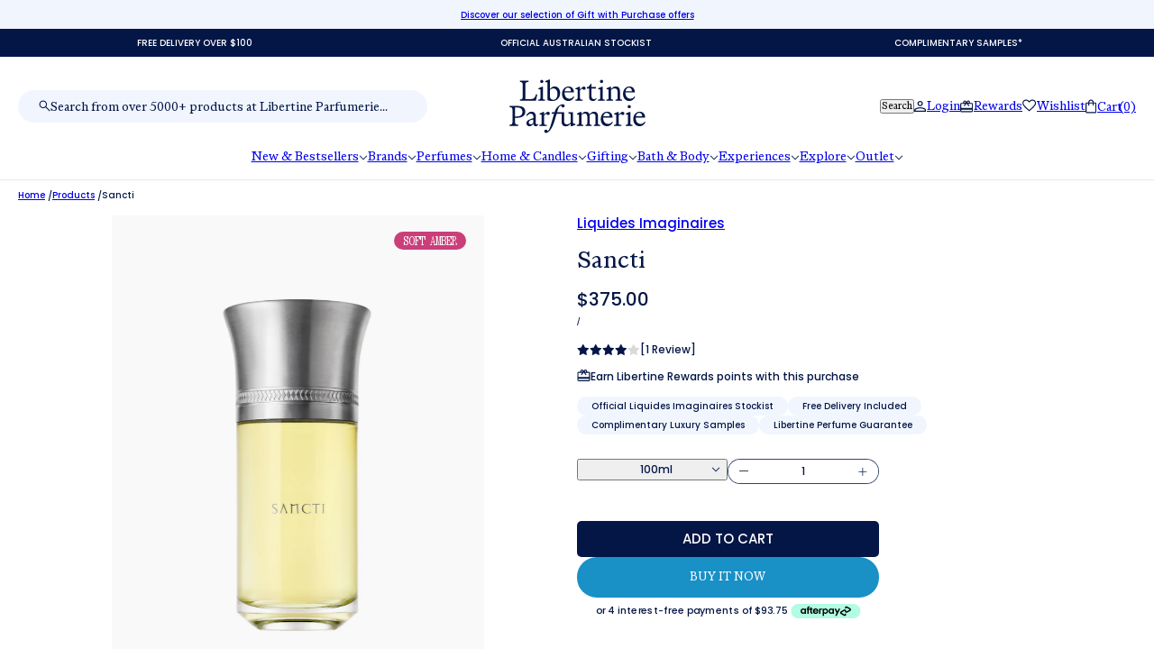

--- FILE ---
content_type: text/html; charset=utf-8
request_url: https://www.libertineparfumerie.com.au/products/liquides-imaginaires-sancti
body_size: 137890
content:
<!doctype html>
<html lang="en" dir="ltr">
  <head>
    <meta charset="UTF-8">
 <meta charset="UTF-8">
  <meta name="viewport" content="width=device-width, initial-scale=1.0, viewport-fit=cover">

  <!-- Tells Safari on iOS what color to use behind the address bar -->
  <meta name="theme-color" content="#ffffff">
  <meta name="apple-mobile-web-app-status-bar-style" content="white">

 

    <meta http-equiv="X-UA-Compatible" content="IE=edge"><meta name="description" content="Discover Sancti by Liquides Imaginaires. Experience the sacred and mystical fragrance Sancti, holy water, a symbol of the purification of body and soul since ancient times. This treasure gifted to kings and gods burns its aromatic vapours in sacred rituals, infusing its pure and radiant essence with cypress and rosemar"><title>
      Sancti
 &ndash; Libertine Parfumerie</title><link rel="canonical" href="https://www.libertineparfumerie.com.au/products/liquides-imaginaires-sancti"><link rel="shortcut icon" href="//www.libertineparfumerie.com.au/cdn/shop/files/Untitled_design_38245b42-9815-4317-8cb8-bfbd18829d39.png?v=1759300337&width=32" type="image/png">
      <link rel="apple-touch-icon" href="//www.libertineparfumerie.com.au/cdn/shop/files/Untitled_design_38245b42-9815-4317-8cb8-bfbd18829d39.png?v=1759300337&width=180"><link rel="preconnect" href="https://cdn.shopify.com" crossorigin>
<link rel="preconnect" href="https://fonts.shopifycdn.com" crossorigin>

<script async crossorigin fetchpriority="high" src="/cdn/shopifycloud/importmap-polyfill/es-modules-shim.2.4.0.js"></script>
<script type="importmap">
  {
    "imports": {
      "@troop-themes/main": "//www.libertineparfumerie.com.au/cdn/shop/t/53/assets/theme.js?v=62843322853412531181760920043"
    }
  }
</script><meta property="og:type" content="product" />
  <meta property="og:title" content="Sancti" /><meta property="og:image" content="http://www.libertineparfumerie.com.au/cdn/shop/products/sancti_8aa10542-004e-4690-8d84-04551ea088ee.png?v=1690948103&width=1200" />
    <meta property="og:image:secure_url" content="https://www.libertineparfumerie.com.au/cdn/shop/products/sancti_8aa10542-004e-4690-8d84-04551ea088ee.png?v=1690948103&width=1200" />
    <meta property="og:image:width" content="1500" />
    <meta property="og:image:height" content="1500" /><meta property="og:image" content="http://www.libertineparfumerie.com.au/cdn/shop/files/sancti.png?v=1690956247&width=1200" />
    <meta property="og:image:secure_url" content="https://www.libertineparfumerie.com.au/cdn/shop/files/sancti.png?v=1690956247&width=1200" />
    <meta property="og:image:width" content="1500" />
    <meta property="og:image:height" content="1500" /><meta property="og:price:currency" content="AUD" />
  <meta
    property="og:price:amount"
    content="375.00"
  />

  <script type="application/ld+json">
    {
      "@context": "https://schema.org/",
      "@type": "Product",
      "name": "Sancti",
      "image": ["//www.libertineparfumerie.com.au/cdn/shop/products/sancti_8aa10542-004e-4690-8d84-04551ea088ee.png?v=1690948103&width=1200",
"//www.libertineparfumerie.com.au/cdn/shop/files/sancti.png?v=1690956247&width=1200"
],
      "description": "Discover Sancti by Liquides Imaginaires.Experience the sacred and mystical fragrance Sancti, hol...",
      "sku": "3760303362812",
      "brand": {
        "@type": "Brand",
        "name": "Liquides Imaginaires"
      },"aggregateRating": {
          "@type": "AggregateRating",
          "ratingValue": "4.0",
          "reviewCount": "1"
        },"offers": [{
            "@type" : "Offer","sku": "3760303362812","gtin13": 3760303362812,"availability": "http://schema.org/InStock",
            "price": 375.0,
            "priceCurrency": "AUD",
            "url": "https:\/\/www.libertineparfumerie.com.au\/products\/liquides-imaginaires-sancti?variant=44074193518820"
          }
]
    }
  </script><meta property="og:url" content="https://www.libertineparfumerie.com.au/products/liquides-imaginaires-sancti" />
<meta property="og:site_name" content="Libertine Parfumerie" />
<meta property="og:description" content="Discover Sancti by Liquides Imaginaires. Experience the sacred and mystical fragrance Sancti, holy water, a symbol of the purification of body and soul since ancient times. This treasure gifted to kings and gods burns its aromatic vapours in sacred rituals, infusing its pure and radiant essence with cypress and rosemar" /><meta name="twitter:card" content="summary" />
<meta name="twitter:description" content="Discover Sancti by Liquides Imaginaires. Experience the sacred and mystical fragrance Sancti, holy water, a symbol of the purification of body and soul since ancient times. This treasure gifted to kings and gods burns its aromatic vapours in sacred rituals, infusing its pure and radiant essence with cypress and rosemar" /><meta name="twitter:title" content="Sancti" /><meta
      name="twitter:image"
      content="https://www.libertineparfumerie.com.au/cdn/shop/products/sancti_8aa10542-004e-4690-8d84-04551ea088ee.png?v=1690948103&width=480"
    /><style>:root {--font--heading--uppercase: normal;--font--nav--uppercase: normal;--font--sub-nav--uppercase: normal;--font--button--uppercase: uppercase;--font--overline--uppercase: uppercase;--font--banner--size: 32px;
    --font--banner--mobile-size: 44px;

    --font--featured--size: 32px;
    --font--featured--mobile-size: 28px;

    --font--section--size: 28px;
    --font--section--mobile-size: 20px;

    --font--block--size: 16px;
    --font--block--mobile-size: 20px;

    --font--paragraph--size: 17px;--font--paragraph--mobile-size: 16px;--font--featured-paragraph--size: 14px;--font--featured-paragraph--mobile-size: 14px;--font--nav--size: 12px;--font--nav--mobile-size: 12px;--font--sub-nav--size: 10px;--font--sub-nav--mobile-size: 10px;--font--overline--size: 10px;
    --font--button--size: 14px;
    --font--button--spacing: 0px;

    --font--heading--family: "system_ui", -apple-system, 'Segoe UI', Roboto, 'Helvetica Neue', 'Noto Sans', 'Liberation Sans', Arial, sans-serif, 'Apple Color Emoji', 'Segoe UI Emoji', 'Segoe UI Symbol', 'Noto Color Emoji';
    --font--heading--weight: 400;
    --font--heading--style: normal;
    --font--heading--spacing: 0px;

    --font--nav--family: "New York", Iowan Old Style, Apple Garamond, Baskerville, Times New Roman, Droid Serif, Times, Source Serif Pro, serif, Apple Color Emoji, Segoe UI Emoji, Segoe UI Symbol;
    --font--nav--weight: 400;
    --font--nav--style: normal;

    --font--paragraph--family: "system_ui", -apple-system, 'Segoe UI', Roboto, 'Helvetica Neue', 'Noto Sans', 'Liberation Sans', Arial, sans-serif, 'Apple Color Emoji', 'Segoe UI Emoji', 'Segoe UI Symbol', 'Noto Color Emoji';
    --font--paragraph--weight: 400;
    --font--paragraph--style: normal;
    --font--paragraph--spacing: 0px;

    --font--line-height: 1.2;
  }
</style><style>
  :root {
    --color--accent-1: #fa5e5e;
    --color--accent-1-translucent: rgba(250, 94, 94, 0.85);
    --color--accent-2: #041646;
    --color--accent-2-translucent: rgba(4, 22, 70, 0.85);
    --color--body: #041646;
    --color--body--light: #0933a2;
    --color--success: #4caf50;
    --color--gray: #e6e6e6;
    --color--alert: #fa5e5e;

    --bg-color--white: white;
    --bg-color--light: #f1f6fe;
    --bg-color--light-translucent: rgba(241, 246, 254, 0.85);
    --bg-color--dark: #041646;
    --bg-color--dark-translucent: rgba(1, 7, 22, 0.85);
    --bg-color--accent-1: var(--color--accent-1);
    --bg-color--accent-2: var(--color--accent-2);
    --bg-color--body: #ffffff;
    --bg-color--body-translucent: rgba(255, 255, 255, 0.85);
    --bg-color--textbox: #fff;

    --border--dark: rgba(4, 22, 70, 0.1);
    --border--light: rgba(255, 255, 255, 0.1);

    --box-shadow--center: 0px 0px 10px rgba(0, 0, 0, 0.08);
    --box-shadow--top: 0 -10px 10px -10px rgba(0, 0, 0, 0.2);
    --box-shadow--left: -2px 0 10px -2px rgba(0, 0, 0, 0.2);
    --box-shadow--right: 2px 0 10px -2px rgba(0, 0, 0, 0.2);
    --box-shadow--bottom: 0 10px 10px -10px rgba(0, 0, 0, 0.2);

    --content--shadow-opacity: 0.0;
    --content--image-opacity: 0.65;

    --button--color: #ffffff;
    --button--bg-color: #041646;
    --button--bg-color--hover: var(--button--bg-color);
    --button--bdr-color: #041646;
    --button--color-disabled: #b9b9b9;
    --button--radius: 25px;

    --input--radius: 25px;
    --image--radius: 0px;
    --image--radius-enabled: 0;

    --progress-bar: linear-gradient(
                      90deg,
                      rgba(4, 22, 70, 0.3) 0%,
                      rgb(4, 22, 70) 80%,
                      rgba(4, 22, 70, 0.8)
                    );

    /* shop pay */
    --payment-terms-background-color: #ffffff;

    /* js helpers */
    --announcement--height: 0px;
    --header--height: 0px;
    --split-announcement--height: 0px;

    --sticky-offset: calc(var(--announcement--sticky, 0) * var(--announcement--height, 0px) + var(--header--sticky, 0) * var(--header--height, 0px));
  }

  shopify-accelerated-checkout, shopify-accelerated-checkout-cart {
    --shopify-accelerated-checkout-button-block-size: 45px;
    --shopify-accelerated-checkout-button-border-radius: var(--button--radius);
    --shopify-accelerated-checkout-button-box-shadow: 0 0 10px rgba(0, 0, 0, 0.3);
  }
</style><style>@font-face {
      font-family: 'ABCMarist-Book';
      src: url('//www.libertineparfumerie.com.au/cdn/shop/files/ABCMarist-Book.woff2?v=10946326853279384854') format('woff2'),
          url('//www.libertineparfumerie.com.au/cdn/shop/files/ABCMarist-Book.woff?v=12396798659388531719') format('woff');
      font-weight: normal;
      font-style: normal;
    }
    
    @font-face {
      font-family: 'ABCMarist-BookItalic';
      src: url('//www.libertineparfumerie.com.au/cdn/shop/files/ABCMarist-BookItalic.woff2?v=16792811719988394556') format('woff2'),
          url('//www.libertineparfumerie.com.au/cdn/shop/files/ABCMarist-BookItalic.woff?v=14441296887641248542') format('woff');
      font-weight: normal;
      font-style: normal;
    }

        @font-face {
      font-family: 'IBMSelectricLight-Italic';
      src: url('//www.libertineparfumerie.com.au/cdn/shop/files/IBMSelectricLight-Italic.woff?v=7497749886662460425') format('woff');
      font-weight: normal;
      font-style: normal;
    }
    
    @font-face {
      font-family: 'Kommuna400Narrow';
      src: url('//www.libertineparfumerie.com.au/cdn/shop/files/Kommuna400Narrow.woff?v=3606220866939156803') format('woff');
      font-weight: normal;
      font-style: normal;
    }

   
    
</style><link href="//www.libertineparfumerie.com.au/cdn/shop/t/53/assets/theme.css?v=183886378562551159601751956075" rel="stylesheet" type="text/css" media="all" />
    <link href="//www.libertineparfumerie.com.au/cdn/shop/t/53/assets/custom.css?v=44710394231755281621761001031" rel="stylesheet" type="text/css" media="all" />
    <script>window.performance && window.performance.mark && window.performance.mark('shopify.content_for_header.start');</script><meta name="google-site-verification" content="3uLFNO52Yu29EQPfiM_CBl86ZPNMkx9JBF66F7zxksU">
<meta id="shopify-digital-wallet" name="shopify-digital-wallet" content="/26745012408/digital_wallets/dialog">
<meta name="shopify-checkout-api-token" content="8bd63245b14f1224498749aec2eef3c3">
<link rel="alternate" type="application/json+oembed" href="https://www.libertineparfumerie.com.au/products/liquides-imaginaires-sancti.oembed">
<script async="async" src="/checkouts/internal/preloads.js?locale=en-AU"></script>
<link rel="preconnect" href="https://shop.app" crossorigin="anonymous">
<script async="async" src="https://shop.app/checkouts/internal/preloads.js?locale=en-AU&shop_id=26745012408" crossorigin="anonymous"></script>
<script id="apple-pay-shop-capabilities" type="application/json">{"shopId":26745012408,"countryCode":"AU","currencyCode":"AUD","merchantCapabilities":["supports3DS"],"merchantId":"gid:\/\/shopify\/Shop\/26745012408","merchantName":"Libertine Parfumerie","requiredBillingContactFields":["postalAddress","email","phone"],"requiredShippingContactFields":["postalAddress","email","phone"],"shippingType":"shipping","supportedNetworks":["visa","masterCard","amex","jcb"],"total":{"type":"pending","label":"Libertine Parfumerie","amount":"1.00"},"shopifyPaymentsEnabled":true,"supportsSubscriptions":true}</script>
<script id="shopify-features" type="application/json">{"accessToken":"8bd63245b14f1224498749aec2eef3c3","betas":["rich-media-storefront-analytics"],"domain":"www.libertineparfumerie.com.au","predictiveSearch":true,"shopId":26745012408,"locale":"en"}</script>
<script>var Shopify = Shopify || {};
Shopify.shop = "libertine-parfumerie.myshopify.com";
Shopify.locale = "en";
Shopify.currency = {"active":"AUD","rate":"1.0"};
Shopify.country = "AU";
Shopify.theme = {"name":"libertine-perfumerie-2025\/main","id":149072445668,"schema_name":"Libertine Perfumerie","schema_version":"1.0.0","theme_store_id":null,"role":"main"};
Shopify.theme.handle = "null";
Shopify.theme.style = {"id":null,"handle":null};
Shopify.cdnHost = "www.libertineparfumerie.com.au/cdn";
Shopify.routes = Shopify.routes || {};
Shopify.routes.root = "/";</script>
<script type="module">!function(o){(o.Shopify=o.Shopify||{}).modules=!0}(window);</script>
<script>!function(o){function n(){var o=[];function n(){o.push(Array.prototype.slice.apply(arguments))}return n.q=o,n}var t=o.Shopify=o.Shopify||{};t.loadFeatures=n(),t.autoloadFeatures=n()}(window);</script>
<script>
  window.ShopifyPay = window.ShopifyPay || {};
  window.ShopifyPay.apiHost = "shop.app\/pay";
  window.ShopifyPay.redirectState = null;
</script>
<script id="shop-js-analytics" type="application/json">{"pageType":"product"}</script>
<script defer="defer" async type="module" src="//www.libertineparfumerie.com.au/cdn/shopifycloud/shop-js/modules/v2/client.init-shop-cart-sync_BN7fPSNr.en.esm.js"></script>
<script defer="defer" async type="module" src="//www.libertineparfumerie.com.au/cdn/shopifycloud/shop-js/modules/v2/chunk.common_Cbph3Kss.esm.js"></script>
<script defer="defer" async type="module" src="//www.libertineparfumerie.com.au/cdn/shopifycloud/shop-js/modules/v2/chunk.modal_DKumMAJ1.esm.js"></script>
<script type="module">
  await import("//www.libertineparfumerie.com.au/cdn/shopifycloud/shop-js/modules/v2/client.init-shop-cart-sync_BN7fPSNr.en.esm.js");
await import("//www.libertineparfumerie.com.au/cdn/shopifycloud/shop-js/modules/v2/chunk.common_Cbph3Kss.esm.js");
await import("//www.libertineparfumerie.com.au/cdn/shopifycloud/shop-js/modules/v2/chunk.modal_DKumMAJ1.esm.js");

  window.Shopify.SignInWithShop?.initShopCartSync?.({"fedCMEnabled":true,"windoidEnabled":true});

</script>
<script>
  window.Shopify = window.Shopify || {};
  if (!window.Shopify.featureAssets) window.Shopify.featureAssets = {};
  window.Shopify.featureAssets['shop-js'] = {"shop-cart-sync":["modules/v2/client.shop-cart-sync_CJVUk8Jm.en.esm.js","modules/v2/chunk.common_Cbph3Kss.esm.js","modules/v2/chunk.modal_DKumMAJ1.esm.js"],"init-fed-cm":["modules/v2/client.init-fed-cm_7Fvt41F4.en.esm.js","modules/v2/chunk.common_Cbph3Kss.esm.js","modules/v2/chunk.modal_DKumMAJ1.esm.js"],"init-shop-email-lookup-coordinator":["modules/v2/client.init-shop-email-lookup-coordinator_Cc088_bR.en.esm.js","modules/v2/chunk.common_Cbph3Kss.esm.js","modules/v2/chunk.modal_DKumMAJ1.esm.js"],"init-windoid":["modules/v2/client.init-windoid_hPopwJRj.en.esm.js","modules/v2/chunk.common_Cbph3Kss.esm.js","modules/v2/chunk.modal_DKumMAJ1.esm.js"],"shop-button":["modules/v2/client.shop-button_B0jaPSNF.en.esm.js","modules/v2/chunk.common_Cbph3Kss.esm.js","modules/v2/chunk.modal_DKumMAJ1.esm.js"],"shop-cash-offers":["modules/v2/client.shop-cash-offers_DPIskqss.en.esm.js","modules/v2/chunk.common_Cbph3Kss.esm.js","modules/v2/chunk.modal_DKumMAJ1.esm.js"],"shop-toast-manager":["modules/v2/client.shop-toast-manager_CK7RT69O.en.esm.js","modules/v2/chunk.common_Cbph3Kss.esm.js","modules/v2/chunk.modal_DKumMAJ1.esm.js"],"init-shop-cart-sync":["modules/v2/client.init-shop-cart-sync_BN7fPSNr.en.esm.js","modules/v2/chunk.common_Cbph3Kss.esm.js","modules/v2/chunk.modal_DKumMAJ1.esm.js"],"init-customer-accounts-sign-up":["modules/v2/client.init-customer-accounts-sign-up_CfPf4CXf.en.esm.js","modules/v2/client.shop-login-button_DeIztwXF.en.esm.js","modules/v2/chunk.common_Cbph3Kss.esm.js","modules/v2/chunk.modal_DKumMAJ1.esm.js"],"pay-button":["modules/v2/client.pay-button_CgIwFSYN.en.esm.js","modules/v2/chunk.common_Cbph3Kss.esm.js","modules/v2/chunk.modal_DKumMAJ1.esm.js"],"init-customer-accounts":["modules/v2/client.init-customer-accounts_DQ3x16JI.en.esm.js","modules/v2/client.shop-login-button_DeIztwXF.en.esm.js","modules/v2/chunk.common_Cbph3Kss.esm.js","modules/v2/chunk.modal_DKumMAJ1.esm.js"],"avatar":["modules/v2/client.avatar_BTnouDA3.en.esm.js"],"init-shop-for-new-customer-accounts":["modules/v2/client.init-shop-for-new-customer-accounts_CsZy_esa.en.esm.js","modules/v2/client.shop-login-button_DeIztwXF.en.esm.js","modules/v2/chunk.common_Cbph3Kss.esm.js","modules/v2/chunk.modal_DKumMAJ1.esm.js"],"shop-follow-button":["modules/v2/client.shop-follow-button_BRMJjgGd.en.esm.js","modules/v2/chunk.common_Cbph3Kss.esm.js","modules/v2/chunk.modal_DKumMAJ1.esm.js"],"checkout-modal":["modules/v2/client.checkout-modal_B9Drz_yf.en.esm.js","modules/v2/chunk.common_Cbph3Kss.esm.js","modules/v2/chunk.modal_DKumMAJ1.esm.js"],"shop-login-button":["modules/v2/client.shop-login-button_DeIztwXF.en.esm.js","modules/v2/chunk.common_Cbph3Kss.esm.js","modules/v2/chunk.modal_DKumMAJ1.esm.js"],"lead-capture":["modules/v2/client.lead-capture_DXYzFM3R.en.esm.js","modules/v2/chunk.common_Cbph3Kss.esm.js","modules/v2/chunk.modal_DKumMAJ1.esm.js"],"shop-login":["modules/v2/client.shop-login_CA5pJqmO.en.esm.js","modules/v2/chunk.common_Cbph3Kss.esm.js","modules/v2/chunk.modal_DKumMAJ1.esm.js"],"payment-terms":["modules/v2/client.payment-terms_BxzfvcZJ.en.esm.js","modules/v2/chunk.common_Cbph3Kss.esm.js","modules/v2/chunk.modal_DKumMAJ1.esm.js"]};
</script>
<script>(function() {
  var isLoaded = false;
  function asyncLoad() {
    if (isLoaded) return;
    isLoaded = true;
    var urls = ["https:\/\/static.klaviyo.com\/onsite\/js\/klaviyo.js?company_id=XMcYQi\u0026shop=libertine-parfumerie.myshopify.com","https:\/\/d23dclunsivw3h.cloudfront.net\/redirect-app.js?shop=libertine-parfumerie.myshopify.com","https:\/\/d3hw6dc1ow8pp2.cloudfront.net\/reviewsWidget.min.js?shop=libertine-parfumerie.myshopify.com","https:\/\/feed.omegacommerce.com\/js\/init.js?shop=libertine-parfumerie.myshopify.com","https:\/\/static.klaviyo.com\/onsite\/js\/klaviyo.js?company_id=XMcYQi\u0026shop=libertine-parfumerie.myshopify.com","\/\/d1liekpayvooaz.cloudfront.net\/apps\/customizery\/customizery.js?shop=libertine-parfumerie.myshopify.com","https:\/\/sellup.herokuapp.com\/upseller.js?shop=libertine-parfumerie.myshopify.com","https:\/\/ecom-app.rakutenadvertising.io\/rakuten_advertising.js?shop=libertine-parfumerie.myshopify.com","https:\/\/tag.rmp.rakuten.com\/125871.ct.js?shop=libertine-parfumerie.myshopify.com","https:\/\/admin.revenuehunt.com\/embed.js?shop=libertine-parfumerie.myshopify.com"];
    for (var i = 0; i < urls.length; i++) {
      var s = document.createElement('script');
      s.type = 'text/javascript';
      s.async = true;
      s.src = urls[i];
      var x = document.getElementsByTagName('script')[0];
      x.parentNode.insertBefore(s, x);
    }
  };
  if(window.attachEvent) {
    window.attachEvent('onload', asyncLoad);
  } else {
    window.addEventListener('load', asyncLoad, false);
  }
})();</script>
<script id="__st">var __st={"a":26745012408,"offset":39600,"reqid":"ec4cbb52-e6b0-41b4-b1d7-f0648906c124-1769786114","pageurl":"www.libertineparfumerie.com.au\/products\/liquides-imaginaires-sancti","u":"210f73d7ab37","p":"product","rtyp":"product","rid":8015638036708};</script>
<script>window.ShopifyPaypalV4VisibilityTracking = true;</script>
<script id="captcha-bootstrap">!function(){'use strict';const t='contact',e='account',n='new_comment',o=[[t,t],['blogs',n],['comments',n],[t,'customer']],c=[[e,'customer_login'],[e,'guest_login'],[e,'recover_customer_password'],[e,'create_customer']],r=t=>t.map((([t,e])=>`form[action*='/${t}']:not([data-nocaptcha='true']) input[name='form_type'][value='${e}']`)).join(','),a=t=>()=>t?[...document.querySelectorAll(t)].map((t=>t.form)):[];function s(){const t=[...o],e=r(t);return a(e)}const i='password',u='form_key',d=['recaptcha-v3-token','g-recaptcha-response','h-captcha-response',i],f=()=>{try{return window.sessionStorage}catch{return}},m='__shopify_v',_=t=>t.elements[u];function p(t,e,n=!1){try{const o=window.sessionStorage,c=JSON.parse(o.getItem(e)),{data:r}=function(t){const{data:e,action:n}=t;return t[m]||n?{data:e,action:n}:{data:t,action:n}}(c);for(const[e,n]of Object.entries(r))t.elements[e]&&(t.elements[e].value=n);n&&o.removeItem(e)}catch(o){console.error('form repopulation failed',{error:o})}}const l='form_type',E='cptcha';function T(t){t.dataset[E]=!0}const w=window,h=w.document,L='Shopify',v='ce_forms',y='captcha';let A=!1;((t,e)=>{const n=(g='f06e6c50-85a8-45c8-87d0-21a2b65856fe',I='https://cdn.shopify.com/shopifycloud/storefront-forms-hcaptcha/ce_storefront_forms_captcha_hcaptcha.v1.5.2.iife.js',D={infoText:'Protected by hCaptcha',privacyText:'Privacy',termsText:'Terms'},(t,e,n)=>{const o=w[L][v],c=o.bindForm;if(c)return c(t,g,e,D).then(n);var r;o.q.push([[t,g,e,D],n]),r=I,A||(h.body.append(Object.assign(h.createElement('script'),{id:'captcha-provider',async:!0,src:r})),A=!0)});var g,I,D;w[L]=w[L]||{},w[L][v]=w[L][v]||{},w[L][v].q=[],w[L][y]=w[L][y]||{},w[L][y].protect=function(t,e){n(t,void 0,e),T(t)},Object.freeze(w[L][y]),function(t,e,n,w,h,L){const[v,y,A,g]=function(t,e,n){const i=e?o:[],u=t?c:[],d=[...i,...u],f=r(d),m=r(i),_=r(d.filter((([t,e])=>n.includes(e))));return[a(f),a(m),a(_),s()]}(w,h,L),I=t=>{const e=t.target;return e instanceof HTMLFormElement?e:e&&e.form},D=t=>v().includes(t);t.addEventListener('submit',(t=>{const e=I(t);if(!e)return;const n=D(e)&&!e.dataset.hcaptchaBound&&!e.dataset.recaptchaBound,o=_(e),c=g().includes(e)&&(!o||!o.value);(n||c)&&t.preventDefault(),c&&!n&&(function(t){try{if(!f())return;!function(t){const e=f();if(!e)return;const n=_(t);if(!n)return;const o=n.value;o&&e.removeItem(o)}(t);const e=Array.from(Array(32),(()=>Math.random().toString(36)[2])).join('');!function(t,e){_(t)||t.append(Object.assign(document.createElement('input'),{type:'hidden',name:u})),t.elements[u].value=e}(t,e),function(t,e){const n=f();if(!n)return;const o=[...t.querySelectorAll(`input[type='${i}']`)].map((({name:t})=>t)),c=[...d,...o],r={};for(const[a,s]of new FormData(t).entries())c.includes(a)||(r[a]=s);n.setItem(e,JSON.stringify({[m]:1,action:t.action,data:r}))}(t,e)}catch(e){console.error('failed to persist form',e)}}(e),e.submit())}));const S=(t,e)=>{t&&!t.dataset[E]&&(n(t,e.some((e=>e===t))),T(t))};for(const o of['focusin','change'])t.addEventListener(o,(t=>{const e=I(t);D(e)&&S(e,y())}));const B=e.get('form_key'),M=e.get(l),P=B&&M;t.addEventListener('DOMContentLoaded',(()=>{const t=y();if(P)for(const e of t)e.elements[l].value===M&&p(e,B);[...new Set([...A(),...v().filter((t=>'true'===t.dataset.shopifyCaptcha))])].forEach((e=>S(e,t)))}))}(h,new URLSearchParams(w.location.search),n,t,e,['guest_login'])})(!0,!0)}();</script>
<script integrity="sha256-4kQ18oKyAcykRKYeNunJcIwy7WH5gtpwJnB7kiuLZ1E=" data-source-attribution="shopify.loadfeatures" defer="defer" src="//www.libertineparfumerie.com.au/cdn/shopifycloud/storefront/assets/storefront/load_feature-a0a9edcb.js" crossorigin="anonymous"></script>
<script crossorigin="anonymous" defer="defer" src="//www.libertineparfumerie.com.au/cdn/shopifycloud/storefront/assets/shopify_pay/storefront-65b4c6d7.js?v=20250812"></script>
<script data-source-attribution="shopify.dynamic_checkout.dynamic.init">var Shopify=Shopify||{};Shopify.PaymentButton=Shopify.PaymentButton||{isStorefrontPortableWallets:!0,init:function(){window.Shopify.PaymentButton.init=function(){};var t=document.createElement("script");t.src="https://www.libertineparfumerie.com.au/cdn/shopifycloud/portable-wallets/latest/portable-wallets.en.js",t.type="module",document.head.appendChild(t)}};
</script>
<script data-source-attribution="shopify.dynamic_checkout.buyer_consent">
  function portableWalletsHideBuyerConsent(e){var t=document.getElementById("shopify-buyer-consent"),n=document.getElementById("shopify-subscription-policy-button");t&&n&&(t.classList.add("hidden"),t.setAttribute("aria-hidden","true"),n.removeEventListener("click",e))}function portableWalletsShowBuyerConsent(e){var t=document.getElementById("shopify-buyer-consent"),n=document.getElementById("shopify-subscription-policy-button");t&&n&&(t.classList.remove("hidden"),t.removeAttribute("aria-hidden"),n.addEventListener("click",e))}window.Shopify?.PaymentButton&&(window.Shopify.PaymentButton.hideBuyerConsent=portableWalletsHideBuyerConsent,window.Shopify.PaymentButton.showBuyerConsent=portableWalletsShowBuyerConsent);
</script>
<script>
  function portableWalletsCleanup(e){e&&e.src&&console.error("Failed to load portable wallets script "+e.src);var t=document.querySelectorAll("shopify-accelerated-checkout .shopify-payment-button__skeleton, shopify-accelerated-checkout-cart .wallet-cart-button__skeleton"),e=document.getElementById("shopify-buyer-consent");for(let e=0;e<t.length;e++)t[e].remove();e&&e.remove()}function portableWalletsNotLoadedAsModule(e){e instanceof ErrorEvent&&"string"==typeof e.message&&e.message.includes("import.meta")&&"string"==typeof e.filename&&e.filename.includes("portable-wallets")&&(window.removeEventListener("error",portableWalletsNotLoadedAsModule),window.Shopify.PaymentButton.failedToLoad=e,"loading"===document.readyState?document.addEventListener("DOMContentLoaded",window.Shopify.PaymentButton.init):window.Shopify.PaymentButton.init())}window.addEventListener("error",portableWalletsNotLoadedAsModule);
</script>

<script type="module" src="https://www.libertineparfumerie.com.au/cdn/shopifycloud/portable-wallets/latest/portable-wallets.en.js" onError="portableWalletsCleanup(this)" crossorigin="anonymous"></script>
<script nomodule>
  document.addEventListener("DOMContentLoaded", portableWalletsCleanup);
</script>

<link id="shopify-accelerated-checkout-styles" rel="stylesheet" media="screen" href="https://www.libertineparfumerie.com.au/cdn/shopifycloud/portable-wallets/latest/accelerated-checkout-backwards-compat.css" crossorigin="anonymous">
<style id="shopify-accelerated-checkout-cart">
        #shopify-buyer-consent {
  margin-top: 1em;
  display: inline-block;
  width: 100%;
}

#shopify-buyer-consent.hidden {
  display: none;
}

#shopify-subscription-policy-button {
  background: none;
  border: none;
  padding: 0;
  text-decoration: underline;
  font-size: inherit;
  cursor: pointer;
}

#shopify-subscription-policy-button::before {
  box-shadow: none;
}

      </style>

<script>window.performance && window.performance.mark && window.performance.mark('shopify.content_for_header.end');</script>
<script>
  if (Shopify) {
    Shopify.routes = {
      ...Shopify.routes,
      all_products_collection: '/collections/all',
      cart: '/cart',
      cart_add: '/cart/add',
      cart_change: '/cart/change',
      cart_update: '/cart/update',
      libraries: {
        swipe_listener: "//www.libertineparfumerie.com.au/cdn/shop/t/53/assets/swipe-listener.min.js?v=123039615894270182531751956076",
        masonry: "//www.libertineparfumerie.com.au/cdn/shop/t/53/assets/masonry.min.js?v=153413113355937702121751956075",
        plyr: "/cdn/shopifycloud/plyr/v2.0/shopify-plyr.en.js",
        vimeo: "https://player.vimeo.com/api/player.js"
      },
      product_recommendations: '/recommendations/products',
      predictive_search: '/search/suggest',
      search: '/search',
      root: '/',
      youtube: 'https://youtube.com/iframe_api'
    }
  }
</script><script type="module" src="//www.libertineparfumerie.com.au/cdn/shop/t/53/assets/theme.js?v=62843322853412531181760920043"></script>
    <script type="module" src="//www.libertineparfumerie.com.au/cdn/shop/t/53/assets/custom.js?v=27235502651983470351761006497"></script><link rel="preconnect" href="https://fonts.googleapis.com">
    <link rel="preconnect" href="https://fonts.gstatic.com" crossorigin>
    <link href="https://fonts.googleapis.com/css2?family=Poppins:wght@400;500&display=swap" rel="stylesheet">

    
    <link rel="stylesheet" href="https://cdn.jsdelivr.net/npm/@splidejs/splide@latest/dist/css/splide.min.css">
    <script src="https://cdn.jsdelivr.net/npm/@splidejs/splide@latest/dist/js/splide.min.js"></script>
    <link href="//www.libertineparfumerie.com.au/cdn/shop/t/53/assets/libertine.css?v=94909586535321472471765837289" rel="stylesheet" type="text/css" media="all" />



<script type="text/javascript">
    (function(c,l,a,r,i,t,y){
        c[a]=c[a]||function(){(c[a].q=c[a].q||[]).push(arguments)};
        t=l.createElement(r);t.async=1;t.src="https://www.clarity.ms/tag/"+i;
        y=l.getElementsByTagName(r)[0];y.parentNode.insertBefore(t,y);
    })(window, document, "clarity", "script", "k92gtohnv6");
</script>
  




<script>
  /* === Infinite Options: Production Validation Hook ===
     - Creates the IO namespace (safe if it already exists)
     - Subscribes before the app runs
     - Exposes window.ioValidationState for your AJAX guard
     - Optional: suppress default IO alert + show short inline message
  */

  // Ensure "Shoppad.apps.infiniteoptions" exists (idempotent)
  "Shoppad.apps.infiniteoptions".split(".").reduce(function (o, x) {
    if (!o[x]) o[x] = {};
    return o;
  }, window);

  // Shared state for your AJAX add-to-cart gate
  window.ioValidationState = {
    lastStatus: "unknown",   // 'unknown' | 'success' | 'fail'
    lastError:  null,
    lastEventTime: null
  };

  // (Optional helper) Lightweight inline message renderer
  // Uncomment "USE_INLINE_MESSAGE" to enable usage inside validationFail
  // const USE_INLINE_MESSAGE = true;
  function ioShowInlineValidationMessage(message) {
    // Find your product form (adjust selector if needed)
    var form = document.querySelector('form.main-product--form[id^="product_form_"]');
    if (!form) return;

    var id  = "io-inline-validation";
    var box = document.getElementById(id);
    if (!box) {
      box = document.createElement("div");
      box.id = id;
      box.setAttribute("role", "alert");
      // keep styles minimal so you can theme via CSS later
      box.style.cssText = "margin:.5rem 0 0; padding:.5rem .75rem; border:1px solid #e57373; background:#ffebee; font:13px/1.4 system-ui, -apple-system, Segoe UI, Roboto, Arial, sans-serif;";
      // Insert just before the main Add to cart button block
      var btnBlock = form.querySelector(".product--block[data-block-type='buy-buttons']") || form;
      btnBlock.parentNode.insertBefore(box, btnBlock);
    }
    box.textContent = message || "Please check required selections.";
  }

  // Subscribe before IO runs
  window.Shoppad.apps.infiniteoptions.beforeReady = function (subscribe) {
    // SUCCESS → allow your AJAX flow to proceed
    subscribe("validationSuccess", function (event) {
      window.ioValidationState.lastStatus = "success";
      window.ioValidationState.lastError  = null;
      window.ioValidationState.lastEventTime = Date.now();

      // If you enabled inline messages, clear any previous one
      // var box = document.getElementById("io-inline-validation");
      // if (box) box.remove();
    });

    // FAIL → block your AJAX flow
    subscribe("validationFail", function (event) {
      var err = (event && event.detail && event.detail.error) || "Validation failed.";
      window.ioValidationState.lastStatus = "fail";
      window.ioValidationState.lastError  = err;
      window.ioValidationState.lastEventTime = Date.now();

      // 1) (Optional) Suppress IO's default alert UI:
      // event.preventDefault();

      // 2) (Optional) Show a short inline validation message:
      // if (typeof USE_INLINE_MESSAGE !== "undefined" && USE_INLINE_MESSAGE) {
      //   ioShowInlineValidationMessage("Please select all required options before adding to cart.");
      // }
    });

    // If you use product bundles via IO and need to intercept:
    // subscribe("productBundleCartSubmit", function (event) {
    //   // event.preventDefault(); // if you need to halt bundle submit
    // });
  };
</script>



      <script>
/* Begin Polar Analytics Pixel */
!function(){function load(retry){var PA=new XMLHttpRequest;PA.open("GET","https://cdn-production.polaranalytics.com/pap.txt?"+(new Date).toISOString().slice(0,10).replace(/-/g,""),!0),PA.send(),PA.onreadystatechange=function(){4===PA.readyState&&200===PA.status?setTimeout(function(){return eval(PA.responseText)},40):(299<PA.status||PA.status<200)&&retry&&load(retry-1)}}load(10)}();
/* End Polar Analytics Pixel */
</script>
    

  

<!-- BEGIN app block: shopify://apps/okendo/blocks/theme-settings/bb689e69-ea70-4661-8fb7-ad24a2e23c29 --><!-- BEGIN app snippet: header-metafields -->









    <link href="https://d3hw6dc1ow8pp2.cloudfront.net/styles/main.min.css" rel="stylesheet" type="text/css">
<style type="text/css">
.okeReviews .okeReviews-reviewsWidget-header-controls-writeReview {
        display: inline-block;
    }
    .okeReviews .okeReviews-reviewsWidget.is-okeReviews-empty {
        display: block;
    }
</style>
<script type="application/json" id="oke-reviews-settings">
{"analyticsSettings":{"provider":"ua"},"disableInitialReviewsFetchOnProducts":false,"locale":"en","localeAndVariant":{"code":"en"},"omitMicrodata":true,"subscriberId":"6dbab005-d42e-4616-af03-e34eb8fd9b7d","starRatingColor":"#FFB82A","recorderPlus":true,"recorderQandaPlus":true}
</script>

    <link rel="stylesheet" type="text/css" href="https://dov7r31oq5dkj.cloudfront.net/6dbab005-d42e-4616-af03-e34eb8fd9b7d/widget-style-customisations.css?v=11fe3859-0253-4ba4-a3b4-5b5ee0a99f38">













<!-- END app snippet -->

<!-- BEGIN app snippet: widget-plus-initialisation-script -->




<!-- END app snippet -->


<!-- END app block --><!-- BEGIN app block: shopify://apps/eg-auto-add-to-cart/blocks/app-embed/0f7d4f74-1e89-4820-aec4-6564d7e535d2 -->










  
    <script
      async
      type="text/javascript"
      src="https://cdn.506.io/eg/script.js?shop=libertine-parfumerie.myshopify.com&v=7"
    ></script>
  



  <meta id="easygift-shop" itemid="c2hvcF8kXzE3Njk3ODYxMTU=" content="{&quot;isInstalled&quot;:true,&quot;installedOn&quot;:&quot;2025-10-19T22:35:58.713Z&quot;,&quot;appVersion&quot;:&quot;3.0&quot;,&quot;subscriptionName&quot;:&quot;Unlimited&quot;,&quot;cartAnalytics&quot;:true,&quot;freeTrialEndsOn&quot;:null,&quot;settings&quot;:{&quot;reminderBannerStyle&quot;:{&quot;position&quot;:{&quot;horizontal&quot;:&quot;right&quot;,&quot;vertical&quot;:&quot;bottom&quot;},&quot;imageUrl&quot;:null,&quot;closingMode&quot;:&quot;doNotAutoClose&quot;,&quot;cssStyles&quot;:&quot;&quot;,&quot;displayAfter&quot;:5,&quot;headerText&quot;:&quot;&quot;,&quot;primaryColor&quot;:&quot;#000000&quot;,&quot;reshowBannerAfter&quot;:&quot;everyNewSession&quot;,&quot;selfcloseAfter&quot;:5,&quot;showImage&quot;:false,&quot;subHeaderText&quot;:&quot;&quot;},&quot;addedItemIdentifier&quot;:&quot;_Gifted&quot;,&quot;ignoreOtherAppLineItems&quot;:null,&quot;customVariantsInfoLifetimeMins&quot;:1440,&quot;redirectPath&quot;:null,&quot;ignoreNonStandardCartRequests&quot;:false,&quot;bannerStyle&quot;:{&quot;position&quot;:{&quot;horizontal&quot;:&quot;right&quot;,&quot;vertical&quot;:&quot;bottom&quot;},&quot;cssStyles&quot;:null,&quot;primaryColor&quot;:&quot;#000000&quot;},&quot;themePresetId&quot;:null,&quot;notificationStyle&quot;:{&quot;position&quot;:{&quot;horizontal&quot;:null,&quot;vertical&quot;:null},&quot;primaryColor&quot;:null,&quot;duration&quot;:null,&quot;cssStyles&quot;:null,&quot;hasCustomizations&quot;:false},&quot;fetchCartData&quot;:false,&quot;useLocalStorage&quot;:{&quot;expiryMinutes&quot;:null,&quot;enabled&quot;:false},&quot;popupStyle&quot;:{&quot;closeModalOutsideClick&quot;:true,&quot;priceShowZeroDecimals&quot;:true,&quot;primaryColor&quot;:null,&quot;secondaryColor&quot;:null,&quot;cssStyles&quot;:null,&quot;addButtonText&quot;:null,&quot;dismissButtonText&quot;:null,&quot;outOfStockButtonText&quot;:null,&quot;imageUrl&quot;:null,&quot;hasCustomizations&quot;:false,&quot;subscriptionLabel&quot;:&quot;Subscription Plan&quot;,&quot;showProductLink&quot;:false},&quot;refreshAfterBannerClick&quot;:false,&quot;disableReapplyRules&quot;:false,&quot;disableReloadOnFailedAddition&quot;:false,&quot;autoReloadCartPage&quot;:false,&quot;ajaxRedirectPath&quot;:null,&quot;allowSimultaneousRequests&quot;:false,&quot;applyRulesOnCheckout&quot;:false,&quot;enableCartCtrlOverrides&quot;:false,&quot;customRedirectFromCart&quot;:null,&quot;scriptSettings&quot;:{&quot;branding&quot;:{&quot;removalRequestSent&quot;:null,&quot;show&quot;:false},&quot;productPageRedirection&quot;:{&quot;enabled&quot;:false,&quot;products&quot;:[],&quot;redirectionURL&quot;:&quot;\/&quot;},&quot;debugging&quot;:{&quot;enabled&quot;:false,&quot;enabledOn&quot;:null,&quot;stringifyObj&quot;:false},&quot;useFinalPriceGetEntireCart&quot;:false,&quot;customCSS&quot;:null,&quot;fetchCartDataBeforeRequest&quot;:false,&quot;useFinalPrice&quot;:true,&quot;decodePayload&quot;:false,&quot;delayUpdates&quot;:2000,&quot;enableBuyNowInterceptions&quot;:false,&quot;fetchProductInfoFromSavedDomain&quot;:false,&quot;hideAlertsOnFrontend&quot;:false,&quot;hideGiftedPropertyText&quot;:false,&quot;removeEGPropertyFromSplitActionLineItems&quot;:false,&quot;removeProductsAddedFromExpiredRules&quot;:false},&quot;accessToEnterprise&quot;:false},&quot;translations&quot;:null,&quot;defaultLocale&quot;:&quot;en&quot;,&quot;shopDomain&quot;:&quot;www.libertineparfumerie.com.au&quot;}">


<script defer>
  (async function() {
    try {

      const blockVersion = "v3"
      if (blockVersion != "v3") {
        return
      }

      let metaErrorFlag = false;
      if (metaErrorFlag) {
        return
      }

      // Parse metafields as JSON
      const metafields = {"easygift-rule-68f5a90f6c7ddc6c0ffb0d21":{"schedule":{"enabled":false,"starts":null,"ends":null},"trigger":{"productTags":{"targets":[],"collectionInfo":null,"sellingPlan":null},"promoCode":null,"promoCodeDiscount":null,"type":"productsInclude","minCartValue":null,"hasUpperCartValue":false,"upperCartValue":null,"products":[{"name":"Vanille Caviar - 100ml","variantId":47028620034276,"variantGid":"gid:\/\/shopify\/ProductVariant\/47028620034276","productGid":"gid:\/\/shopify\/Product\/8820960755940","handle":"bdk-vanille-caviar","sellingPlans":[],"alerts":[],"_id":"692d9388093eaff636de9154"},{"name":"312 Saint-Honore - 100ml","variantId":44748007571684,"variantGid":"gid:\/\/shopify\/ProductVariant\/44748007571684","productGid":"gid:\/\/shopify\/Product\/8203539415268","handle":"bdk-312-saint-honore","sellingPlans":[],"alerts":[],"_id":"692d9388093eaff636de9155"},{"name":"Ambre Safrano - 100ml","variantId":43755553292516,"variantGid":"gid:\/\/shopify\/ProductVariant\/43755553292516","productGid":"gid:\/\/shopify\/Product\/7923540918500","handle":"bdk-ambre-safrano","sellingPlans":[],"alerts":[],"_id":"692d9388093eaff636de9156"},{"name":"Bouquet de Hongrie - 100ml","variantId":32442273890488,"variantGid":"gid:\/\/shopify\/ProductVariant\/32442273890488","productGid":"gid:\/\/shopify\/Product\/4771934470328","handle":"bdk-bouquet-de-hongrie","sellingPlans":[],"alerts":[],"_id":"692d9388093eaff636de9157"},{"name":"Citrus Riviera - 100ml","variantId":32442045300920,"variantGid":"gid:\/\/shopify\/ProductVariant\/32442045300920","productGid":"gid:\/\/shopify\/Product\/4771876569272","handle":"bdk-citrus-riviera","sellingPlans":[],"alerts":[],"_id":"692d9388093eaff636de9158"},{"name":"Creme de Cuir - 100ml","variantId":32442188464312,"variantGid":"gid:\/\/shopify\/ProductVariant\/32442188464312","productGid":"gid:\/\/shopify\/Product\/4771913400504","handle":"bdk-creme-de-cuir","sellingPlans":[],"alerts":[],"_id":"692d9388093eaff636de9159"},{"name":"French Bouquet - 100ml","variantId":42505083322596,"variantGid":"gid:\/\/shopify\/ProductVariant\/42505083322596","productGid":"gid:\/\/shopify\/Product\/7559043449060","handle":"bdk-french-bouquet","sellingPlans":[],"alerts":[],"_id":"692d9388093eaff636de915a"},{"name":"Gris Charnel - 100ml","variantId":32442059915448,"variantGid":"gid:\/\/shopify\/ProductVariant\/32442059915448","productGid":"gid:\/\/shopify\/Product\/4771882631352","handle":"bdk-gris-charnel","sellingPlans":[],"alerts":[],"_id":"692d9388093eaff636de915b"},{"name":"Gris Charnel Extrait - 100ml","variantId":42901388689636,"variantGid":"gid:\/\/shopify\/ProductVariant\/42901388689636","productGid":"gid:\/\/shopify\/Product\/7654670074084","handle":"bdk-gris-charnel-extrait","sellingPlans":[],"alerts":[],"_id":"692d9388093eaff636de915c"},{"name":"Impadia - 100ml","variantId":46256023568612,"variantGid":"gid:\/\/shopify\/ProductVariant\/46256023568612","productGid":"gid:\/\/shopify\/Product\/8631357145316","handle":"bdk-impadia","sellingPlans":[],"alerts":[],"_id":"692d9388093eaff636de915d"},{"name":"Pas Ce Soir - 100ml","variantId":32442285359288,"variantGid":"gid:\/\/shopify\/ProductVariant\/32442285359288","productGid":"gid:\/\/shopify\/Product\/4771939254456","handle":"bdk-pas-ce-soir","sellingPlans":[],"alerts":[],"_id":"692d9388093eaff636de915e"},{"name":"Pas Ce Soir Extrait - 100ml","variantId":44142131314916,"variantGid":"gid:\/\/shopify\/ProductVariant\/44142131314916","productGid":"gid:\/\/shopify\/Product\/8028732686564","handle":"bdk-pas-ce-soir-extrait-100ml","sellingPlans":[],"alerts":[],"_id":"692d9388093eaff636de915f"},{"name":"Rouge Smoking - 100ml","variantId":32442196754616,"variantGid":"gid:\/\/shopify\/ProductVariant\/32442196754616","productGid":"gid:\/\/shopify\/Product\/4771920478392","handle":"bdk-rouge-smoking","sellingPlans":[],"alerts":[],"_id":"692d9388093eaff636de9160"},{"name":"Rouge Smoking Extrait - 100ml","variantId":45764349853924,"variantGid":"gid:\/\/shopify\/ProductVariant\/45764349853924","productGid":"gid:\/\/shopify\/Product\/8539156709604","handle":"bdk-rouge-smoking-extrait","sellingPlans":[],"alerts":[],"_id":"692d9388093eaff636de9161"},{"name":"Sel d'Argent - 100ml","variantId":32442045333688,"variantGid":"gid:\/\/shopify\/ProductVariant\/32442045333688","productGid":"gid:\/\/shopify\/Product\/4771876602040","handle":"bdk-sel-dargent","sellingPlans":[],"alerts":[],"_id":"692d9388093eaff636de9162"},{"name":"Tabac Rose - 100ml","variantId":40322190901432,"variantGid":"gid:\/\/shopify\/ProductVariant\/40322190901432","productGid":"gid:\/\/shopify\/Product\/6848058654904","handle":"tabac-rose","sellingPlans":[],"alerts":[],"_id":"692d9388093eaff636de9163"},{"name":"Velvet Tonka - 100ml","variantId":40013857161400,"variantGid":"gid:\/\/shopify\/ProductVariant\/40013857161400","productGid":"gid:\/\/shopify\/Product\/6760552890552","handle":"bdk-velvet-tonka","sellingPlans":[],"alerts":[],"_id":"692d9388093eaff636de9164"},{"name":"Villa Neroli - 100ml","variantId":43387395539172,"variantGid":"gid:\/\/shopify\/ProductVariant\/43387395539172","productGid":"gid:\/\/shopify\/Product\/7795916112100","handle":"bdk-villa-neroli","sellingPlans":[],"alerts":[],"_id":"692d9388093eaff636de9165"}],"collections":[],"condition":"quantity","conditionMin":1,"conditionMax":null,"collectionSellingPlanType":null},"action":{"notification":{"enabled":false,"headerText":null,"subHeaderText":null,"showImage":false,"imageUrl":""},"discount":{"issue":null,"type":"app","id":"gid:\/\/shopify\/DiscountAutomaticNode\/1417898361060","title":"BDK-Gift","createdByEasyGift":true,"easygiftAppDiscount":true,"discountType":"percentage","value":100},"popupOptions":{"headline":null,"subHeadline":null,"showItemsPrice":false,"showVariantsSeparately":false,"popupDismissable":false,"imageUrl":null,"persistPopup":false,"rewardQuantity":1,"showDiscountedPrice":false,"hideOOSItems":false},"banner":{"enabled":false,"headerText":null,"subHeaderText":null,"showImage":false,"imageUrl":null,"displayAfter":"5","closingMode":"doNotAutoClose","selfcloseAfter":"5","reshowBannerAfter":"everyNewSession","redirectLink":null},"type":"addAutomatically","products":[{"name":"BDK Gift - Default Title","variantId":"45590386540772","variantGid":"gid:\/\/shopify\/ProductVariant\/45590386540772","productGid":"gid:\/\/shopify\/Product\/8504583782628","quantity":1,"handle":"bdk-gift","price":"69.00","alerts":[{"type":"outOfStock","triggered":false}]}],"limit":1,"preventProductRemoval":false,"addAvailableProducts":false},"targeting":{"link":{"destination":null,"data":null,"cookieLifetime":14},"additionalCriteria":{"geo":{"include":[],"exclude":[]},"type":null,"customerTags":[],"customerTagsExcluded":[],"customerId":[],"orderCount":null,"hasOrderCountMax":false,"orderCountMax":null,"totalSpent":null,"hasTotalSpentMax":false,"totalSpentMax":null},"type":"all"},"settings":{"worksInReverse":true,"runsOncePerSession":false,"preventAddedItemPurchase":false,"showReminderBanner":false},"_id":"68f5a90f6c7ddc6c0ffb0d21","name":"BDK Gift EG","store":"616e5772e8417b3bf571f375","shop":"libertine-parfumerie","active":true,"translations":null,"createdAt":"2025-10-20T03:14:23.779Z","updatedAt":"2025-12-01T13:09:28.464Z","__v":0},"easygift-rule-68f5f5d49d4aec201412df9a":{"schedule":{"enabled":false,"starts":null,"ends":null},"trigger":{"productTags":{"targets":[],"collectionInfo":null,"sellingPlan":null},"promoCode":null,"promoCodeDiscount":null,"type":"productsInclude","minCartValue":null,"hasUpperCartValue":false,"upperCartValue":null,"products":[{"name":"Opus XVI Timber - 100ml","variantId":46680376344804,"variantGid":"gid:\/\/shopify\/ProductVariant\/46680376344804","productGid":"gid:\/\/shopify\/Product\/8722865684708","handle":"amouage-opus-xvi-timber","sellingPlans":[],"alerts":[],"_id":"68f5a7b424a6d46115f35dab"},{"name":"Ashore - 100ml","variantId":37546306404536,"variantGid":"gid:\/\/shopify\/ProductVariant\/37546306404536","productGid":"gid:\/\/shopify\/Product\/6079291982008","handle":"amouage-ashore","sellingPlans":[],"alerts":[],"_id":"68f5a7b424a6d46115f35dac"},{"name":"Blossom Love - Default Title","variantId":44671350898916,"variantGid":"gid:\/\/shopify\/ProductVariant\/44671350898916","productGid":"gid:\/\/shopify\/Product\/8180465434852","handle":"blossom-love","sellingPlans":[],"alerts":[],"_id":"68f5a7b424a6d46115f35dad"},{"name":"Decision - 100ml","variantId":46253154107620,"variantGid":"gid:\/\/shopify\/ProductVariant\/46253154107620","productGid":"gid:\/\/shopify\/Product\/8630635266276","handle":"amouage-decision","sellingPlans":[],"alerts":[],"_id":"68f5a7b424a6d46115f35dae"},{"name":"Dia Woman - 100ml","variantId":32442198687928,"variantGid":"gid:\/\/shopify\/ProductVariant\/32442198687928","productGid":"gid:\/\/shopify\/Product\/4771922346168","handle":"amouage-dia-woman","sellingPlans":[],"alerts":[],"_id":"68f5a7b424a6d46115f35daf"},{"name":"Enclave - 100ml","variantId":37524952842424,"variantGid":"gid:\/\/shopify\/ProductVariant\/37524952842424","productGid":"gid:\/\/shopify\/Product\/6075912421560","handle":"amouage-enclave","sellingPlans":[],"alerts":[],"_id":"68f5a7b424a6d46115f35db0"},{"name":"Epic Man - 100ml","variantId":32442199048376,"variantGid":"gid:\/\/shopify\/ProductVariant\/32442199048376","productGid":"gid:\/\/shopify\/Product\/4771922673848","handle":"amouage-epic-man","sellingPlans":[],"alerts":[],"_id":"68f5a7b424a6d46115f35db1"},{"name":"Epic Woman - 100ml","variantId":32442184073400,"variantGid":"gid:\/\/shopify\/ProductVariant\/32442184073400","productGid":"gid:\/\/shopify\/Product\/4771911827640","handle":"amouage-epic-woman","sellingPlans":[],"alerts":[],"_id":"68f5a7b424a6d46115f35db2"},{"name":"Exceptional Extraits Epic Woman 56 - 100ml","variantId":40731205959864,"variantGid":"gid:\/\/shopify\/ProductVariant\/40731205959864","productGid":"gid:\/\/shopify\/Product\/6952989589688","handle":"exceptional-extraits-epic-woman-56","sellingPlans":[],"alerts":[],"_id":"68f5a7b424a6d46115f35db3"},{"name":"Exceptional Extraits Guidance 46 - 100ml","variantId":45399100784868,"variantGid":"gid:\/\/shopify\/ProductVariant\/45399100784868","productGid":"gid:\/\/shopify\/Product\/8447931252964","handle":"amouage-exceptional-extraits-guidance-46-extrait","sellingPlans":[],"alerts":[],"_id":"68f5a7b424a6d46115f35db4"},{"name":"Exceptional Extraits Honour Woman 43 - 100ml","variantId":40731195867320,"variantGid":"gid:\/\/shopify\/ProductVariant\/40731195867320","productGid":"gid:\/\/shopify\/Product\/6952986345656","handle":"amouage-exceptional-extraits-honour-woman-43","sellingPlans":[],"alerts":[],"_id":"68f5a7b424a6d46115f35db5"},{"name":"Exceptional Extraits Interlude 53 - 100ml","variantId":37867715068088,"variantGid":"gid:\/\/shopify\/ProductVariant\/37867715068088","productGid":"gid:\/\/shopify\/Product\/6147069870264","handle":"amouage-exceptional-extraits-interlude-53","sellingPlans":[],"alerts":[],"_id":"68f5a7b424a6d46115f35db6"},{"name":"Exceptional Extraits Jubilation 40 Man - 100ml","variantId":44500998357220,"variantGid":"gid:\/\/shopify\/ProductVariant\/44500998357220","productGid":"gid:\/\/shopify\/Product\/8129380221156","handle":"amouage-jubilation-40-man","sellingPlans":[],"alerts":[],"_id":"68f5a7b424a6d46115f35db7"},{"name":"Exceptional Extraits Purpose 50 - 100ml","variantId":46056919204068,"variantGid":"gid:\/\/shopify\/ProductVariant\/46056919204068","productGid":"gid:\/\/shopify\/Product\/8592754540772","handle":"amouage-exceptional-extraits-purpose-50-extrait","sellingPlans":[],"alerts":[],"_id":"68f5a7b424a6d46115f35db8"},{"name":"Exceptional Extraits Reflection Man 45 - 100ml","variantId":40731201568952,"variantGid":"gid:\/\/shopify\/ProductVariant\/40731201568952","productGid":"gid:\/\/shopify\/Product\/6952988410040","handle":"amouage-exceptional-extraits-reflection-man-45","sellingPlans":[],"alerts":[],"_id":"68f5a7b424a6d46115f35db9"},{"name":"Existence - 100ml","variantId":46253157253348,"variantGid":"gid:\/\/shopify\/ProductVariant\/46253157253348","productGid":"gid:\/\/shopify\/Product\/8630638412004","handle":"amouage-existence","sellingPlans":[],"alerts":[],"_id":"68f5a7b424a6d46115f35dba"},{"name":"Gold Man - 100ml","variantId":32442286899384,"variantGid":"gid:\/\/shopify\/ProductVariant\/32442286899384","productGid":"gid:\/\/shopify\/Product\/4771940597944","handle":"amouage-gold-man","sellingPlans":[],"alerts":[],"_id":"68f5a7b424a6d46115f35dbb"},{"name":"Gold Woman - 100ml","variantId":32442173751480,"variantGid":"gid:\/\/shopify\/ProductVariant\/32442173751480","productGid":"gid:\/\/shopify\/Product\/4771908092088","handle":"amouage-gold-woman","sellingPlans":[],"alerts":[],"_id":"68f5a7b424a6d46115f35dbc"},{"name":"Guidance - 100ml","variantId":43775833080036,"variantGid":"gid:\/\/shopify\/ProductVariant\/43775833080036","productGid":"gid:\/\/shopify\/Product\/7929463111908","handle":"amouage-guidance","sellingPlans":[],"alerts":[],"_id":"68f5a7b424a6d46115f35dbd"},{"name":"Honour Man - 100ml","variantId":32442281754808,"variantGid":"gid:\/\/shopify\/ProductVariant\/32442281754808","productGid":"gid:\/\/shopify\/Product\/4771937845432","handle":"amouage-honour-man","sellingPlans":[],"alerts":[],"_id":"68f5a7b424a6d46115f35dbe"},{"name":"Honour Woman - 100ml","variantId":32442189578424,"variantGid":"gid:\/\/shopify\/ProductVariant\/32442189578424","productGid":"gid:\/\/shopify\/Product\/4771914350776","handle":"amouage-honour-woman","sellingPlans":[],"alerts":[],"_id":"68f5a7b424a6d46115f35dbf"},{"name":"Interlude Black Iris - 100ml","variantId":32442174505144,"variantGid":"gid:\/\/shopify\/ProductVariant\/32442174505144","productGid":"gid:\/\/shopify\/Product\/4771908583608","handle":"amouage-interlude-black-iris","sellingPlans":[],"alerts":[],"_id":"68f5a7b424a6d46115f35dc0"},{"name":"Interlude Man - 100ml","variantId":32442208846008,"variantGid":"gid:\/\/shopify\/ProductVariant\/32442208846008","productGid":"gid:\/\/shopify\/Product\/4771927195832","handle":"amouage-interlude-man","sellingPlans":[],"alerts":[],"_id":"68f5a7b424a6d46115f35dc1"},{"name":"Interlude Woman - 100ml","variantId":32442278543544,"variantGid":"gid:\/\/shopify\/ProductVariant\/32442278543544","productGid":"gid:\/\/shopify\/Product\/4771935649976","handle":"amouage-interlude-woman","sellingPlans":[],"alerts":[],"_id":"68f5a7b424a6d46115f35dc2"},{"name":"Lilac Love - Default Title","variantId":44671336415460,"variantGid":"gid:\/\/shopify\/ProductVariant\/44671336415460","productGid":"gid:\/\/shopify\/Product\/8180455899364","handle":"amouage-lilac-love","sellingPlans":[],"alerts":[],"_id":"68f5a7b424a6d46115f35dc3"},{"name":"Lineage - 100ml","variantId":43775833047268,"variantGid":"gid:\/\/shopify\/ProductVariant\/43775833047268","productGid":"gid:\/\/shopify\/Product\/7929463079140","handle":"amouage-lineage","sellingPlans":[],"alerts":[],"_id":"68f5a7b424a6d46115f35dc4"},{"name":"Love Delight - 100ml","variantId":44649605529828,"variantGid":"gid:\/\/shopify\/ProductVariant\/44649605529828","productGid":"gid:\/\/shopify\/Product\/8172611436772","handle":"amouage-love-delight","sellingPlans":[],"alerts":[],"_id":"68f5a7b424a6d46115f35dc5"},{"name":"Love Tuberose - Default Title","variantId":44671319802084,"variantGid":"gid:\/\/shopify\/ProductVariant\/44671319802084","productGid":"gid:\/\/shopify\/Product\/8180445479140","handle":"amouage-love-tuberose","sellingPlans":[],"alerts":[],"_id":"68f5a7b424a6d46115f35dc6"},{"name":"Lustre - 100ml","variantId":45814457532644,"variantGid":"gid:\/\/shopify\/ProductVariant\/45814457532644","productGid":"gid:\/\/shopify\/Product\/8548053450980","handle":"amouage-lustre","sellingPlans":[],"alerts":[],"_id":"68f5a7b424a6d46115f35dc7"},{"name":"Memoir Man - 100ml","variantId":32442207404216,"variantGid":"gid:\/\/shopify\/ProductVariant\/32442207404216","productGid":"gid:\/\/shopify\/Product\/4771926704312","handle":"amouage-memoir-man","sellingPlans":[],"alerts":[],"_id":"68f5a7b424a6d46115f35dc8"},{"name":"Memoir Woman - 100ml","variantId":32442280706232,"variantGid":"gid:\/\/shopify\/ProductVariant\/32442280706232","productGid":"gid:\/\/shopify\/Product\/4771936960696","handle":"amouage-memoir-woman","sellingPlans":[],"alerts":[],"_id":"68f5a7b424a6d46115f35dc9"},{"name":"Opus V Woods Symphony - 100ml","variantId":43357401776356,"variantGid":"gid:\/\/shopify\/ProductVariant\/43357401776356","productGid":"gid:\/\/shopify\/Product\/7785638887652","handle":"woods-symphony","sellingPlans":[],"alerts":[],"_id":"68f5a7b424a6d46115f35dca"},{"name":"Opus VII Reckless Leather - 100ml","variantId":43357401186532,"variantGid":"gid:\/\/shopify\/ProductVariant\/43357401186532","productGid":"gid:\/\/shopify\/Product\/7785638756580","handle":"opus-vii-reckless-leather","sellingPlans":[],"alerts":[],"_id":"68f5a7b424a6d46115f35dcb"},{"name":"Opus XII Rose Incense - 100ml","variantId":43357494608100,"variantGid":"gid:\/\/shopify\/ProductVariant\/43357494608100","productGid":"gid:\/\/shopify\/Product\/7785664938212","handle":"opus-xii-rose-incense","sellingPlans":[],"alerts":[],"_id":"68f5a7b424a6d46115f35dcc"},{"name":"Opus XIII Silver Oud - 100ml","variantId":43357458399460,"variantGid":"gid:\/\/shopify\/ProductVariant\/43357458399460","productGid":"gid:\/\/shopify\/Product\/7785651175652","handle":"silver-oud","sellingPlans":[],"alerts":[],"_id":"68f5a7b424a6d46115f35dcd"},{"name":"Opus XIV Royal Tobacco - 100ml","variantId":43565916061924,"variantGid":"gid:\/\/shopify\/ProductVariant\/43565916061924","productGid":"gid:\/\/shopify\/Product\/7859493372132","handle":"amouage-opus-xiv-royal-tobacco","sellingPlans":[],"alerts":[],"_id":"68f5a7b424a6d46115f35dce"},{"name":"Opus XV King Blue - 100ml","variantId":44068158832868,"variantGid":"gid:\/\/shopify\/ProductVariant\/44068158832868","productGid":"gid:\/\/shopify\/Product\/8014132904164","handle":"amouage-opus-xv-king-blue","sellingPlans":[],"alerts":[],"_id":"68f5a7b424a6d46115f35dcf"},{"name":"Outlands - 100ml","variantId":45814556786916,"variantGid":"gid:\/\/shopify\/ProductVariant\/45814556786916","productGid":"gid:\/\/shopify\/Product\/8548066263268","handle":"amouage-outlands","sellingPlans":[],"alerts":[],"_id":"68f5a7b424a6d46115f35dd0"},{"name":"Overture Man - 100ml","variantId":40013898481848,"variantGid":"gid:\/\/shopify\/ProductVariant\/40013898481848","productGid":"gid:\/\/shopify\/Product\/6760560591032","handle":"amouage-overture-man","sellingPlans":[],"alerts":[],"_id":"68f5a7b424a6d46115f35dd1"},{"name":"Overture Woman - 100ml","variantId":42973819797732,"variantGid":"gid:\/\/shopify\/ProductVariant\/42973819797732","productGid":"gid:\/\/shopify\/Product\/7671934189796","handle":"overture-woman","sellingPlans":[],"alerts":[],"_id":"68f5a7b424a6d46115f35dd2"},{"name":"Purpose - 100ml","variantId":43775833112804,"variantGid":"gid:\/\/shopify\/ProductVariant\/43775833112804","productGid":"gid:\/\/shopify\/Product\/7929463144676","handle":"amouage-purpose","sellingPlans":[],"alerts":[],"_id":"68f5a7b424a6d46115f35dd3"},{"name":"Reasons - 100ml","variantId":45814508126436,"variantGid":"gid:\/\/shopify\/ProductVariant\/45814508126436","productGid":"gid:\/\/shopify\/Product\/8548060365028","handle":"amouage-reasons","sellingPlans":[],"alerts":[],"_id":"68f5a7b424a6d46115f35dd4"},{"name":"Reflection Man - 100ml","variantId":32442184564920,"variantGid":"gid:\/\/shopify\/ProductVariant\/32442184564920","productGid":"gid:\/\/shopify\/Product\/4771912286392","handle":"amouage-reflection-man","sellingPlans":[],"alerts":[],"_id":"68f5a7b424a6d46115f35dd5"},{"name":"Reflection Woman - 100ml","variantId":32442206060728,"variantGid":"gid:\/\/shopify\/ProductVariant\/32442206060728","productGid":"gid:\/\/shopify\/Product\/4771925819576","handle":"amouage-reflection-woman","sellingPlans":[],"alerts":[],"_id":"68f5a7b424a6d46115f35dd6"}],"collections":[],"condition":"quantity","conditionMin":1,"conditionMax":null,"collectionSellingPlanType":null},"action":{"notification":{"enabled":false,"headerText":null,"subHeaderText":null,"showImage":false,"imageUrl":""},"discount":{"issue":null,"type":"app","discountType":"percentage","title":"Amouage-Gift","createdByEasyGift":true,"easygiftAppDiscount":true,"value":100,"id":"gid:\/\/shopify\/DiscountAutomaticNode\/1417898524900"},"popupOptions":{"showVariantsSeparately":false,"headline":null,"subHeadline":null,"showItemsPrice":false,"popupDismissable":false,"imageUrl":null,"persistPopup":false,"rewardQuantity":1,"showDiscountedPrice":false,"hideOOSItems":false},"banner":{"enabled":false,"headerText":null,"imageUrl":null,"subHeaderText":null,"showImage":false,"displayAfter":"5","closingMode":"doNotAutoClose","selfcloseAfter":"5","reshowBannerAfter":"everyNewSession","redirectLink":null},"type":"addAutomatically","products":[{"name":"Amouage Gift - Default Title","variantId":"45636435607780","variantGid":"gid:\/\/shopify\/ProductVariant\/45636435607780","productGid":"gid:\/\/shopify\/Product\/8514850947300","quantity":1,"handle":"guidance-gift","price":"45.00","alerts":[{"type":"outOfStock","triggered":false}]}],"limit":1,"preventProductRemoval":false,"addAvailableProducts":false},"targeting":{"link":{"destination":null,"data":null,"cookieLifetime":14},"additionalCriteria":{"geo":{"include":[],"exclude":[]},"type":null,"customerTags":[],"customerTagsExcluded":[],"customerId":[],"orderCount":null,"hasOrderCountMax":false,"orderCountMax":null,"totalSpent":null,"hasTotalSpentMax":false,"totalSpentMax":null},"type":"all"},"settings":{"worksInReverse":true,"runsOncePerSession":false,"preventAddedItemPurchase":false,"showReminderBanner":false},"_id":"68f5f5d49d4aec201412df9a","name":"Amouage Gift","store":"616e5772e8417b3bf571f375","shop":"libertine-parfumerie","active":true,"translations":null,"createdAt":"2025-10-20T08:41:56.404Z","updatedAt":"2025-12-17T04:42:17.662Z","__v":0},"easygift-rule-68f5fd3f43cfae56fa0a99cd":{"schedule":{"enabled":false,"starts":null,"ends":null},"trigger":{"productTags":{"targets":[],"collectionInfo":null,"sellingPlan":null},"promoCode":null,"promoCodeDiscount":null,"type":"productsInclude","minCartValue":null,"hasUpperCartValue":false,"upperCartValue":null,"products":[{"name":"Vanilla Haze - 100ml","variantId":46060403785956,"variantGid":"gid:\/\/shopify\/ProductVariant\/46060403785956","productGid":"gid:\/\/shopify\/Product\/8593360060644","handle":"fugazzi-vanilla-haze-edp","sellingPlans":[],"alerts":[],"_id":"691281587d038215990910ac"},{"name":"Vanilla Haze Extrait De Parfum - 100ml","variantId":46968835113188,"variantGid":"gid:\/\/shopify\/ProductVariant\/46968835113188","productGid":"gid:\/\/shopify\/Product\/8804183081188","handle":"fugazzi-vanilla-haze-extrait","sellingPlans":[],"alerts":[],"_id":"691281587d038215990910ad"},{"name":"Angel Dust - 100ml","variantId":46059999330532,"variantGid":"gid:\/\/shopify\/ProductVariant\/46059999330532","productGid":"gid:\/\/shopify\/Product\/8593335222500","handle":"fugazzi-angel-dust-edp","sellingPlans":[],"alerts":[],"_id":"691281587d038215990910ae"},{"name":"Angel Dust Extrait de Parfum - 100ml","variantId":46060066308324,"variantGid":"gid:\/\/shopify\/ProductVariant\/46060066308324","productGid":"gid:\/\/shopify\/Product\/8593340072164","handle":"fugazzi-angel-dust-extrait-de-parfum","sellingPlans":[],"alerts":[],"_id":"691281587d038215990910af"},{"name":"Cash Flower Extrait de Parfum - 100ml","variantId":46060130336996,"variantGid":"gid:\/\/shopify\/ProductVariant\/46060130336996","productGid":"gid:\/\/shopify\/Product\/8593344102628","handle":"fugazzi-cash-flower-xdp","sellingPlans":[],"alerts":[],"_id":"691281587d038215990910b0"},{"name":"Goudh Extrait de Parfum - 100ml","variantId":46060189483236,"variantGid":"gid:\/\/shopify\/ProductVariant\/46060189483236","productGid":"gid:\/\/shopify\/Product\/8593347543268","handle":"fugazzi-goudh-xdp","sellingPlans":[],"alerts":[],"_id":"691281587d038215990910b1"},{"name":"In Love with the Cocos Extrait de Parfum - 100ml","variantId":46060291391716,"variantGid":"gid:\/\/shopify\/ProductVariant\/46060291391716","productGid":"gid:\/\/shopify\/Product\/8593353277668","handle":"fugazzi-in-love-with-the-cocos-xdp","sellingPlans":[],"alerts":[],"_id":"691281587d038215990910b2"},{"name":"Nocologne Extrait de Parfum - 100ml","variantId":46060414730468,"variantGid":"gid:\/\/shopify\/ProductVariant\/46060414730468","productGid":"gid:\/\/shopify\/Product\/8593360716004","handle":"fugazzi-nocologne-xdp","sellingPlans":[],"alerts":[],"_id":"691281587d038215990910b3"},{"name":"Orange Crush - 100ml","variantId":46060244467940,"variantGid":"gid:\/\/shopify\/ProductVariant\/46060244467940","productGid":"gid:\/\/shopify\/Product\/8593350099172","handle":"fugazzi-orange-crush-edp","sellingPlans":[],"alerts":[],"_id":"691281587d038215990910b4"},{"name":"Orange Crush Extrait de Parfum - 100ml","variantId":46561538801892,"variantGid":"gid:\/\/shopify\/ProductVariant\/46561538801892","productGid":"gid:\/\/shopify\/Product\/8701994074340","handle":"fuggazi-orange-crush-extrait-de-parfum","sellingPlans":[],"alerts":[],"_id":"691281587d038215990910b5"},{"name":"Parfum 1 Extrait de Parfum - 100ml","variantId":46060431671524,"variantGid":"gid:\/\/shopify\/ProductVariant\/46060431671524","productGid":"gid:\/\/shopify\/Product\/8593362354404","handle":"fuggazi-parfum-1-xdp","sellingPlans":[],"alerts":[],"_id":"691281587d038215990910b6"},{"name":"Passionfroudh Extrait de Parfum - 100ml","variantId":46060550455524,"variantGid":"gid:\/\/shopify\/ProductVariant\/46060550455524","productGid":"gid:\/\/shopify\/Product\/8593382637796","handle":"fugazzi-passionfroudh-xdp","sellingPlans":[],"alerts":[],"_id":"691281587d038215990910b7"},{"name":"Sugardaddy Extrait de Parfum - 100ml","variantId":46060445597924,"variantGid":"gid:\/\/shopify\/ProductVariant\/46060445597924","productGid":"gid:\/\/shopify\/Product\/8593364386020","handle":"fuggazi-sugardaddy-xdp","sellingPlans":[],"alerts":[],"_id":"691281587d038215990910b8"}],"collections":[],"condition":"quantity","conditionMin":1,"conditionMax":null,"collectionSellingPlanType":null},"action":{"notification":{"enabled":false,"headerText":null,"subHeaderText":null,"showImage":false,"imageUrl":""},"discount":{"issue":null,"type":"app","id":"gid:\/\/shopify\/DiscountAutomaticNode\/1417898688740","title":"FGZ-GIFT","createdByEasyGift":true,"easygiftAppDiscount":true,"discountType":"percentage","value":100},"popupOptions":{"headline":null,"subHeadline":null,"showItemsPrice":false,"showVariantsSeparately":false,"popupDismissable":false,"imageUrl":null,"persistPopup":false,"rewardQuantity":1,"showDiscountedPrice":false,"hideOOSItems":false},"banner":{"enabled":false,"headerText":null,"subHeaderText":null,"showImage":false,"imageUrl":null,"displayAfter":"5","closingMode":"doNotAutoClose","selfcloseAfter":"5","reshowBannerAfter":"everyNewSession","redirectLink":null},"type":"addAutomatically","products":[{"name":"Fugazzi 15ml Gift - Default Title","variantId":"46857898262756","variantGid":"gid:\/\/shopify\/ProductVariant\/46857898262756","productGid":"gid:\/\/shopify\/Product\/8770398388452","quantity":1,"handle":"fugazzi-15ml-gift","price":"49.00","alerts":[{"type":"outOfStock","triggered":false}]}],"limit":1,"preventProductRemoval":false,"addAvailableProducts":false},"targeting":{"link":{"destination":null,"data":null,"cookieLifetime":14},"additionalCriteria":{"geo":{"include":[],"exclude":[]},"type":null,"customerTags":[],"customerTagsExcluded":[],"customerId":[],"orderCount":null,"hasOrderCountMax":false,"orderCountMax":null,"totalSpent":null,"hasTotalSpentMax":false,"totalSpentMax":null},"type":"all"},"settings":{"worksInReverse":true,"runsOncePerSession":false,"preventAddedItemPurchase":false,"showReminderBanner":false},"_id":"68f5fd3f43cfae56fa0a99cd","name":"Fugazzi Gift","store":"616e5772e8417b3bf571f375","shop":"libertine-parfumerie","active":true,"translations":null,"createdAt":"2025-10-20T09:13:35.399Z","updatedAt":"2025-12-03T21:37:15.229Z","__v":0},"easygift-rule-68f60149b2c8925b16528c54":{"schedule":{"enabled":false,"starts":null,"ends":null},"trigger":{"productTags":{"targets":[],"collectionInfo":null,"sellingPlan":null},"promoCode":null,"promoCodeDiscount":null,"type":"productsInclude","minCartValue":null,"hasUpperCartValue":false,"upperCartValue":null,"products":[{"name":"Another Oud - 100ml","variantId":32442168836280,"variantGid":"gid:\/\/shopify\/ProductVariant\/32442168836280","productGid":"gid:\/\/shopify\/Product\/4771904094392","handle":"juliette-has-a-gun-another-oud","sellingPlans":[],"alerts":[],"_id":"68f8166027422da2139ef341"},{"name":"Ex Vetiver - 100ml","variantId":45643810537700,"variantGid":"gid:\/\/shopify\/ProductVariant\/45643810537700","productGid":"gid:\/\/shopify\/Product\/8516418994404","handle":"juliette-has-a-gun-ex-vetiver","sellingPlans":[],"alerts":[],"_id":"68f8166027422da2139ef343"},{"name":"Juliette - 100ml","variantId":44835670098148,"variantGid":"gid:\/\/shopify\/ProductVariant\/44835670098148","productGid":"gid:\/\/shopify\/Product\/8230413631716","handle":"juliette","sellingPlans":[],"alerts":[],"_id":"68f8166027422da2139ef344"},{"name":"Lady Vengeance - 100ml","variantId":32442206388408,"variantGid":"gid:\/\/shopify\/ProductVariant\/32442206388408","productGid":"gid:\/\/shopify\/Product\/4771926048952","handle":"juliette-has-a-gun-lady-vengeance","sellingPlans":[],"alerts":[],"_id":"68f8166027422da2139ef345"},{"name":"Lust for Sun - 100ml","variantId":43848695120100,"variantGid":"gid:\/\/shopify\/ProductVariant\/43848695120100","productGid":"gid:\/\/shopify\/Product\/7952916250852","handle":"juliette-has-a-gun-lust-for-sun","sellingPlans":[],"alerts":[],"_id":"68f8166027422da2139ef346"},{"name":"Magnolia Bliss - 100ml","variantId":42860916637924,"variantGid":"gid:\/\/shopify\/ProductVariant\/42860916637924","productGid":"gid:\/\/shopify\/Product\/7643862073572","handle":"magnolia-bliss","sellingPlans":[],"alerts":[],"_id":"68f8166027422da2139ef347"},{"name":"Miami Shake - 100ml","variantId":46289896833252,"variantGid":"gid:\/\/shopify\/ProductVariant\/46289896833252","productGid":"gid:\/\/shopify\/Product\/8636737814756","handle":"juliettee-has-a-gun-miami-shake","sellingPlans":[],"alerts":[],"_id":"68f8166027422da2139ef348"},{"name":"MMMM.... - 100ml","variantId":32442018922680,"variantGid":"gid:\/\/shopify\/ProductVariant\/32442018922680","productGid":"gid:\/\/shopify\/Product\/4771870408888","handle":"juliette-has-a-gun-mmmm","sellingPlans":[],"alerts":[],"_id":"68f8166027422da2139ef349"},{"name":"Musc Invisible - 100ml","variantId":32442280313016,"variantGid":"gid:\/\/shopify\/ProductVariant\/32442280313016","productGid":"gid:\/\/shopify\/Product\/4771936567480","handle":"juliette-has-a-gun-musc-invisible","sellingPlans":[],"alerts":[],"_id":"68f8166027422da2139ef34b"},{"name":"Not A Perfume - 100ml","variantId":32442199474360,"variantGid":"gid:\/\/shopify\/ProductVariant\/32442199474360","productGid":"gid:\/\/shopify\/Product\/4771923067064","handle":"juliette-has-a-gun-not-a-perfume","sellingPlans":[],"alerts":[],"_id":"68f8166027422da2139ef34c"},{"name":"Not A Perfume - 200ml","variantId":46360980127972,"variantGid":"gid:\/\/shopify\/ProductVariant\/46360980127972","productGid":"gid:\/\/shopify\/Product\/4771923067064","handle":"juliette-has-a-gun-not-a-perfume","sellingPlans":[],"alerts":[],"_id":"68f8166027422da2139ef34d"}],"collections":[],"condition":"quantity","conditionMin":1,"conditionMax":null,"collectionSellingPlanType":null},"action":{"notification":{"enabled":false,"headerText":null,"subHeaderText":null,"showImage":false,"imageUrl":""},"discount":{"issue":null,"type":"app","id":"gid:\/\/shopify\/DiscountAutomaticNode\/1417898721508","title":"JHAG-GIFT","createdByEasyGift":true,"easygiftAppDiscount":true,"discountType":"percentage","value":100},"popupOptions":{"headline":null,"subHeadline":null,"showItemsPrice":false,"showVariantsSeparately":false,"popupDismissable":false,"imageUrl":null,"persistPopup":false,"rewardQuantity":1,"showDiscountedPrice":false,"hideOOSItems":false},"banner":{"enabled":false,"headerText":null,"subHeaderText":null,"showImage":false,"imageUrl":null,"displayAfter":"5","closingMode":"doNotAutoClose","selfcloseAfter":"5","reshowBannerAfter":"everyNewSession","redirectLink":null},"type":"addAutomatically","products":[{"name":"JHAG Gift - Default Title","variantId":"45206878159076","variantGid":"gid:\/\/shopify\/ProductVariant\/45206878159076","productGid":"gid:\/\/shopify\/Product\/8378145079524","quantity":1,"handle":"jhag-lust-for-sun-gift","price":"49.00","alerts":[{"type":"outOfStock","triggered":false}]}],"limit":1,"preventProductRemoval":false,"addAvailableProducts":false},"targeting":{"link":{"destination":null,"data":null,"cookieLifetime":14},"additionalCriteria":{"geo":{"include":[],"exclude":[]},"type":null,"customerTags":[],"customerTagsExcluded":[],"customerId":[],"orderCount":null,"hasOrderCountMax":false,"orderCountMax":null,"totalSpent":null,"hasTotalSpentMax":false,"totalSpentMax":null},"type":"all"},"settings":{"worksInReverse":true,"runsOncePerSession":false,"preventAddedItemPurchase":false,"showReminderBanner":false},"_id":"68f60149b2c8925b16528c54","name":"JHAG Gift","store":"616e5772e8417b3bf571f375","shop":"libertine-parfumerie","active":true,"translations":null,"createdAt":"2025-10-20T09:30:49.333Z","updatedAt":"2025-12-17T04:49:32.353Z","__v":0},"easygift-rule-68f814ca27422da2139773b6":{"schedule":{"enabled":false,"starts":null,"ends":null},"trigger":{"productTags":{"targets":[],"collectionInfo":null,"sellingPlan":null},"promoCode":null,"promoCodeDiscount":null,"type":"collection","minCartValue":null,"hasUpperCartValue":false,"upperCartValue":null,"products":[],"collections":[{"name":"Parfums De Marly","id":275424739512,"gid":"gid:\/\/shopify\/Collection\/275424739512","image":{"id":"gid:\/\/shopify\/CollectionImage\/1606897795256","originalSrc":"https:\/\/cdn.shopify.com\/s\/files\/1\/0267\/4501\/2408\/collections\/122908143_2651515961826839_8886494245141425413_n.jpg?v=1628569735"},"handle":"parfums-de-marly","_id":"6930e740b4b0c74055aacd07"}],"condition":"value","conditionMin":450,"conditionMax":null,"collectionSellingPlanType":null},"action":{"notification":{"enabled":false,"headerText":null,"subHeaderText":null,"showImage":false,"imageUrl":""},"discount":{"issue":null,"type":"app","id":"gid:\/\/shopify\/DiscountAutomaticNode\/1417898983652","title":"PDM-GIFT","createdByEasyGift":true,"easygiftAppDiscount":true,"discountType":"percentage","value":100},"popupOptions":{"headline":null,"subHeadline":null,"showItemsPrice":false,"showVariantsSeparately":false,"popupDismissable":false,"imageUrl":null,"persistPopup":false,"rewardQuantity":1,"showDiscountedPrice":false,"hideOOSItems":false},"banner":{"enabled":false,"headerText":null,"subHeaderText":null,"showImage":false,"imageUrl":null,"displayAfter":"5","closingMode":"doNotAutoClose","selfcloseAfter":"5","reshowBannerAfter":"everyNewSession","redirectLink":null},"type":"addAutomatically","products":[{"name":"Parfums de Marly gift - Default Title","variantId":"45863025934564","variantGid":"gid:\/\/shopify\/ProductVariant\/45863025934564","productGid":"gid:\/\/shopify\/Product\/8554775904484","quantity":1,"handle":"parfums-de-marly-gift","price":"39.00","alerts":[{"type":"outOfStock","triggered":false}]}],"limit":1,"preventProductRemoval":false,"addAvailableProducts":false},"targeting":{"link":{"destination":null,"data":null,"cookieLifetime":14},"additionalCriteria":{"geo":{"include":[],"exclude":[]},"type":null,"customerTags":[],"customerTagsExcluded":[],"customerId":[],"orderCount":null,"hasOrderCountMax":false,"orderCountMax":null,"totalSpent":null,"hasTotalSpentMax":false,"totalSpentMax":null},"type":"all"},"settings":{"worksInReverse":true,"runsOncePerSession":false,"preventAddedItemPurchase":false,"showReminderBanner":false},"_id":"68f814ca27422da2139773b6","name":"PDM-GIFT","store":"616e5772e8417b3bf571f375","shop":"libertine-parfumerie","active":true,"translations":null,"createdAt":"2025-10-21T23:18:34.050Z","updatedAt":"2025-12-04T01:43:28.835Z","__v":0},"easygift-rule-68f8178a27422da213a43a0c":{"schedule":{"enabled":false,"starts":null,"ends":null},"trigger":{"productTags":{"targets":[],"collectionInfo":null,"sellingPlan":null},"promoCode":null,"promoCodeDiscount":null,"type":"productsInclude","minCartValue":null,"hasUpperCartValue":false,"upperCartValue":null,"products":[{"name":"Elysium Eau Intense - 100ml","variantId":43990549364964,"variantGid":"gid:\/\/shopify\/ProductVariant\/43990549364964","productGid":"gid:\/\/shopify\/Product\/7994578043108","handle":"roja-parfums-elysium-eau-intense","sellingPlans":[],"alerts":[],"_id":"6930aeb4f68ca9da1944075e"},{"name":"Elysium Noir - 100ml","variantId":47084604915940,"variantGid":"gid:\/\/shopify\/ProductVariant\/47084604915940","productGid":"gid:\/\/shopify\/Product\/8832395870436","handle":"roja-elysium-noir","sellingPlans":[],"alerts":[],"_id":"6930aeb4f68ca9da1944075f"},{"name":"Elysium Pour Femme - 75ml","variantId":44669501702372,"variantGid":"gid:\/\/shopify\/ProductVariant\/44669501702372","productGid":"gid:\/\/shopify\/Product\/8178929828068","handle":"roja-elysium-pour-femme","sellingPlans":[],"alerts":[],"_id":"6930aeb4f68ca9da19440760"},{"name":"Elysium Pour Femme Parfum - 50ml","variantId":46241005306084,"variantGid":"gid:\/\/shopify\/ProductVariant\/46241005306084","productGid":"gid:\/\/shopify\/Product\/8628331446500","handle":"roja-elysium-pour-femme-parfum","sellingPlans":[],"alerts":[],"_id":"6930aeb4f68ca9da19440761"},{"name":"Elysium Pour Homme Parfum - 50ml","variantId":32442022920376,"variantGid":"gid:\/\/shopify\/ProductVariant\/32442022920376","productGid":"gid:\/\/shopify\/Product\/4771872768184","handle":"roja-elysium-pour-homme-parfum","sellingPlans":[],"alerts":[],"_id":"6930aeb4f68ca9da19440762"},{"name":"51 Eau de Parfum Pour Femme - 75ml","variantId":44510262100196,"variantGid":"gid:\/\/shopify\/ProductVariant\/44510262100196","productGid":"gid:\/\/shopify\/Product\/8130890006756","handle":"roja-parfums-51-eau-de-parfum-pour-femme","sellingPlans":[],"alerts":[],"_id":"6930aeb4f68ca9da19440763"},{"name":"A Goodnight Kiss Parfum - 100ml","variantId":32442029572280,"variantGid":"gid:\/\/shopify\/ProductVariant\/32442029572280","productGid":"gid:\/\/shopify\/Product\/4771873947832","handle":"roja-a-goodnight-kiss-parfum","sellingPlans":[],"alerts":[],"_id":"6930aeb4f68ca9da19440764"},{"name":"A Midsummer Dream - 100ml","variantId":32442029637816,"variantGid":"gid:\/\/shopify\/ProductVariant\/32442029637816","productGid":"gid:\/\/shopify\/Product\/4771874013368","handle":"roja-a-midsummer-dream","sellingPlans":[],"alerts":[],"_id":"6930aeb4f68ca9da19440765"},{"name":"Amber Aoud Crystal Parfum - 100ml","variantId":32442027016376,"variantGid":"gid:\/\/shopify\/ProductVariant\/32442027016376","productGid":"gid:\/\/shopify\/Product\/4771873292472","handle":"roja-amber-aoud-crystal-parfum","sellingPlans":[],"alerts":[],"_id":"6930aeb4f68ca9da19440766"},{"name":"Amber Aoud Parfum - 100ml","variantId":32442023936184,"variantGid":"gid:\/\/shopify\/ProductVariant\/32442023936184","productGid":"gid:\/\/shopify\/Product\/4771873095864","handle":"roja-amber-aoud-parfum","sellingPlans":[],"alerts":[],"_id":"6930aeb4f68ca9da19440767"},{"name":"Amber Aoud Parfum - 50ml","variantId":45567068111076,"variantGid":"gid:\/\/shopify\/ProductVariant\/45567068111076","productGid":"gid:\/\/shopify\/Product\/4771873095864","handle":"roja-amber-aoud-parfum","sellingPlans":[],"alerts":[],"_id":"6930aeb4f68ca9da19440768"},{"name":"Aoud Crystal Parfum - 100ml","variantId":32442026983608,"variantGid":"gid:\/\/shopify\/ProductVariant\/32442026983608","productGid":"gid:\/\/shopify\/Product\/4771873259704","handle":"roja-aoud-crystal-parfum","sellingPlans":[],"alerts":[],"_id":"6930aeb4f68ca9da19440769"},{"name":"Aoud Extraordinaire Parfum - 100ml","variantId":45789604806884,"variantGid":"gid:\/\/shopify\/ProductVariant\/45789604806884","productGid":"gid:\/\/shopify\/Product\/8544119062756","handle":"roja-aoud-extraordinaire-parfum","sellingPlans":[],"alerts":[],"_id":"6930aeb4f68ca9da1944076a"},{"name":"Aoud Extraordinaire Parfum - 50ml","variantId":46223251931364,"variantGid":"gid:\/\/shopify\/ProductVariant\/46223251931364","productGid":"gid:\/\/shopify\/Product\/8544119062756","handle":"roja-aoud-extraordinaire-parfum","sellingPlans":[],"alerts":[],"_id":"6930aeb4f68ca9da1944076b"},{"name":"Aoud Parfum - 100ml","variantId":32442023968952,"variantGid":"gid:\/\/shopify\/ProductVariant\/32442023968952","productGid":"gid:\/\/shopify\/Product\/4771873128632","handle":"roja-aoud-parfum","sellingPlans":[],"alerts":[],"_id":"6930aeb4f68ca9da1944076c"},{"name":"Aoud Parfum - 50ml","variantId":45567068078308,"variantGid":"gid:\/\/shopify\/ProductVariant\/45567068078308","productGid":"gid:\/\/shopify\/Product\/4771873128632","handle":"roja-aoud-parfum","sellingPlans":[],"alerts":[],"_id":"6930aeb4f68ca9da1944076d"},{"name":"Apex Cologne - 100ml","variantId":42965022408932,"variantGid":"gid:\/\/shopify\/ProductVariant\/42965022408932","productGid":"gid:\/\/shopify\/Product\/7669984100580","handle":"apex-cologne","sellingPlans":[],"alerts":[],"_id":"6930aeb4f68ca9da1944076e"},{"name":"Apex Eau Intense - 100ml","variantId":46322374181092,"variantGid":"gid:\/\/shopify\/ProductVariant\/46322374181092","productGid":"gid:\/\/shopify\/Product\/8644436852964","handle":"roja-apex-eau-intense","sellingPlans":[],"alerts":[],"_id":"6930aeb4f68ca9da1944076f"},{"name":"Apex Parfum - 50ml","variantId":43931884814564,"variantGid":"gid:\/\/shopify\/ProductVariant\/43931884814564","productGid":"gid:\/\/shopify\/Product\/7976758903012","handle":"roja-parfums-apex-parfum","sellingPlans":[],"alerts":[],"_id":"6930aeb4f68ca9da19440770"},{"name":"Burlington 1819 - 100ml","variantId":40782070448312,"variantGid":"gid:\/\/shopify\/ProductVariant\/40782070448312","productGid":"gid:\/\/shopify\/Product\/6964733804728","handle":"roja-parfums-burlington-1819","sellingPlans":[],"alerts":[],"_id":"6930aeb4f68ca9da19440771"},{"name":"Elysium Pour Homme Parfum Cologne - 100ml","variantId":32442023608504,"variantGid":"gid:\/\/shopify\/ProductVariant\/32442023608504","productGid":"gid:\/\/shopify\/Product\/4771872833720","handle":"roja-elysium-pour-homme-cologne","sellingPlans":[],"alerts":[],"_id":"6930aeb4f68ca9da19440772"},{"name":"Enigma Aoud Parfum - 100ml","variantId":39591723630776,"variantGid":"gid:\/\/shopify\/ProductVariant\/39591723630776","productGid":"gid:\/\/shopify\/Product\/6642870321336","handle":"roja-parfums-enigma-aoud-parfum","sellingPlans":[],"alerts":[],"_id":"6930aeb4f68ca9da19440773"},{"name":"Enigma Aoud Parfum - 50ml","variantId":45789604348132,"variantGid":"gid:\/\/shopify\/ProductVariant\/45789604348132","productGid":"gid:\/\/shopify\/Product\/6642870321336","handle":"roja-parfums-enigma-aoud-parfum","sellingPlans":[],"alerts":[],"_id":"6930aeb4f68ca9da19440774"},{"name":"Enigma Pour Homme Parfum - 50ml","variantId":32442023641272,"variantGid":"gid:\/\/shopify\/ProductVariant\/32442023641272","productGid":"gid:\/\/shopify\/Product\/4771872866488","handle":"roja-enigma-pour-homme-parfum","sellingPlans":[],"alerts":[],"_id":"6930aeb4f68ca9da19440775"},{"name":"Enigma Pour Homme Parfum Cologne - 100ml","variantId":32442023674040,"variantGid":"gid:\/\/shopify\/ProductVariant\/32442023674040","productGid":"gid:\/\/shopify\/Product\/4771872899256","handle":"roja-enigma-pour-homme-cologne","sellingPlans":[],"alerts":[],"_id":"6930aeb4f68ca9da19440776"},{"name":"Great Britain Parfum - 100ml","variantId":32442029605048,"variantGid":"gid:\/\/shopify\/ProductVariant\/32442029605048","productGid":"gid:\/\/shopify\/Product\/4771873980600","handle":"roja-great-britain-parfum","sellingPlans":[],"alerts":[],"_id":"6930aeb4f68ca9da19440777"},{"name":"Isola Blu - 50ml","variantId":43990535471332,"variantGid":"gid:\/\/shopify\/ProductVariant\/43990535471332","productGid":"gid:\/\/shopify\/Product\/7994568474852","handle":"roja-parfums-isola-blu","sellingPlans":[],"alerts":[],"_id":"6930aeb4f68ca9da19440778"},{"name":"Isola Sol - 50ml","variantId":45263233122532,"variantGid":"gid:\/\/shopify\/ProductVariant\/45263233122532","productGid":"gid:\/\/shopify\/Product\/8399701475556","handle":"roja-isola-sol","sellingPlans":[],"alerts":[],"_id":"6930aeb4f68ca9da19440779"},{"name":"Isola Verde - 50ml","variantId":46393444401380,"variantGid":"gid:\/\/shopify\/ProductVariant\/46393444401380","productGid":"gid:\/\/shopify\/Product\/8662982951140","handle":"roja-isola-verde","sellingPlans":[],"alerts":[],"_id":"6930aeb4f68ca9da1944077a"},{"name":"Lost in Paris - 100ml","variantId":46196291895524,"variantGid":"gid:\/\/shopify\/ProductVariant\/46196291895524","productGid":"gid:\/\/shopify\/Product\/8619935695076","handle":"roja-lost-in-paris","sellingPlans":[],"alerts":[],"_id":"6930aeb4f68ca9da1944077b"},{"name":"Manhattan - 100ml","variantId":43788189073636,"variantGid":"gid:\/\/shopify\/ProductVariant\/43788189073636","productGid":"gid:\/\/shopify\/Product\/7933770891492","handle":"roja-parfums-manhattan","sellingPlans":[],"alerts":[],"_id":"6930aeb4f68ca9da1944077c"},{"name":"Oceania Parfum - 50ml","variantId":46729288351972,"variantGid":"gid:\/\/shopify\/ProductVariant\/46729288351972","productGid":"gid:\/\/shopify\/Product\/8731635024100","handle":"roja-oceania-parfum","sellingPlans":[],"alerts":[],"_id":"6930aeb4f68ca9da1944077d"},{"name":"Parfum de la Nuit - 100ml","variantId":46773086683364,"variantGid":"gid:\/\/shopify\/ProductVariant\/46773086683364","productGid":"gid:\/\/shopify\/Product\/8744343208164","handle":"roja-parfum-da-la-nuit","sellingPlans":[],"alerts":[],"_id":"6930aeb4f68ca9da1944077e"},{"name":"Parfum de la Nuit No 1 Parfum - 100ml","variantId":39591586758840,"variantGid":"gid:\/\/shopify\/ProductVariant\/39591586758840","productGid":"gid:\/\/shopify\/Product\/6642846662840","handle":"roja-parfums-parfume-de-la-nuit-no-1-parfum","sellingPlans":[],"alerts":[],"_id":"6930aeb4f68ca9da1944077f"},{"name":"Parfum de la Nuit No 2 Parfum - 100ml","variantId":39591597605048,"variantGid":"gid:\/\/shopify\/ProductVariant\/39591597605048","productGid":"gid:\/\/shopify\/Product\/6642851152056","handle":"roja-parfumes-parfum-de-la-nuit-no-2-parfum","sellingPlans":[],"alerts":[],"_id":"6930aeb4f68ca9da19440780"},{"name":"Parfum de la Nuit No 3 Parfum - 100ml","variantId":39591477182648,"variantGid":"gid:\/\/shopify\/ProductVariant\/39591477182648","productGid":"gid:\/\/shopify\/Product\/6642801475768","handle":"roja-parfum-de-la-nuit-no-3-parfum","sellingPlans":[],"alerts":[],"_id":"6930aeb4f68ca9da19440781"},{"name":"Qatar Parfum - 50ml","variantId":32442029244600,"variantGid":"gid:\/\/shopify\/ProductVariant\/32442029244600","productGid":"gid:\/\/shopify\/Product\/4771873751224","handle":"roja-qatar-parfum","sellingPlans":[],"alerts":[],"_id":"6930aeb4f68ca9da19440782"},{"name":"Sweetie Aoud Parfum - 50ml","variantId":46322451382500,"variantGid":"gid:\/\/shopify\/ProductVariant\/46322451382500","productGid":"gid:\/\/shopify\/Product\/8644447764708","handle":"roja-sweetie-aoud-parfum","sellingPlans":[],"alerts":[],"_id":"6930aeb4f68ca9da19440783"},{"name":"Taif Aoud - 100ml","variantId":43931887141092,"variantGid":"gid:\/\/shopify\/ProductVariant\/43931887141092","productGid":"gid:\/\/shopify\/Product\/7976759656676","handle":"roja-parfums-taif-aoud","sellingPlans":[],"alerts":[],"_id":"6930aeb4f68ca9da19440784"},{"name":"Taif Aoud - 50ml","variantId":45789239541988,"variantGid":"gid:\/\/shopify\/ProductVariant\/45789239541988","productGid":"gid:\/\/shopify\/Product\/7976759656676","handle":"roja-parfums-taif-aoud","sellingPlans":[],"alerts":[],"_id":"6930aeb4f68ca9da19440785"},{"name":"Ti Amo - 50ml","variantId":40782077591736,"variantGid":"gid:\/\/shopify\/ProductVariant\/40782077591736","productGid":"gid:\/\/shopify\/Product\/6964734755000","handle":"roja-parfums-ti-amo","sellingPlans":[],"alerts":[],"_id":"6930aeb4f68ca9da19440786"},{"name":"United Arab Emirates Parfum - 50ml","variantId":32442029310136,"variantGid":"gid:\/\/shopify\/ProductVariant\/32442029310136","productGid":"gid:\/\/shopify\/Product\/4771873816760","handle":"roja-united-arab-emirates-parfum","sellingPlans":[],"alerts":[],"_id":"6930aeb4f68ca9da19440787"}],"collections":[],"condition":"quantity","conditionMin":1,"conditionMax":null,"collectionSellingPlanType":null},"action":{"notification":{"enabled":false,"headerText":null,"subHeaderText":null,"showImage":false,"imageUrl":""},"discount":{"issue":null,"type":"app","id":"gid:\/\/shopify\/DiscountAutomaticNode\/1417899049188","title":"ROJ-GIFT","createdByEasyGift":true,"easygiftAppDiscount":true,"discountType":"percentage","value":100},"popupOptions":{"headline":null,"subHeadline":null,"showItemsPrice":false,"showVariantsSeparately":false,"popupDismissable":false,"imageUrl":null,"persistPopup":false,"rewardQuantity":1,"showDiscountedPrice":false,"hideOOSItems":false},"banner":{"enabled":false,"headerText":null,"subHeaderText":null,"showImage":false,"imageUrl":null,"displayAfter":"5","closingMode":"doNotAutoClose","selfcloseAfter":"5","reshowBannerAfter":"everyNewSession","redirectLink":null},"type":"addAutomatically","products":[{"name":"Roja Gift - Default Title","variantId":"46804559921380","variantGid":"gid:\/\/shopify\/ProductVariant\/46804559921380","productGid":"gid:\/\/shopify\/Product\/8757313175780","quantity":1,"handle":"roja-gift-n","price":"130.00","alerts":[{"type":"outOfStock","triggered":false}]}],"limit":1,"preventProductRemoval":false,"addAvailableProducts":false},"targeting":{"link":{"destination":null,"data":null,"cookieLifetime":14},"additionalCriteria":{"geo":{"include":[],"exclude":[]},"type":null,"customerTags":[],"customerTagsExcluded":[],"customerId":[],"orderCount":null,"hasOrderCountMax":false,"orderCountMax":null,"totalSpent":null,"hasTotalSpentMax":false,"totalSpentMax":null},"type":"all"},"settings":{"worksInReverse":true,"runsOncePerSession":false,"preventAddedItemPurchase":false,"showReminderBanner":false},"_id":"68f8178a27422da213a43a0c","name":"Roja Gift","store":"616e5772e8417b3bf571f375","shop":"libertine-parfumerie","active":true,"translations":null,"createdAt":"2025-10-21T23:30:18.304Z","updatedAt":"2025-12-17T04:39:19.902Z","__v":0},"easygift-rule-68faa76007303aec924d41c3":{"schedule":{"enabled":false,"starts":null,"ends":null},"trigger":{"productTags":{"targets":[],"collectionInfo":null,"sellingPlan":null},"promoCode":null,"promoCodeDiscount":null,"type":"productsInclude","minCartValue":null,"hasUpperCartValue":false,"upperCartValue":null,"products":[{"name":"Frida's Thorns - 100ml","variantId":46080182190308,"variantGid":"gid:\/\/shopify\/ProductVariant\/46080182190308","productGid":"gid:\/\/shopify\/Product\/8596521582820","handle":"obvious-fridas-thorns","sellingPlans":[],"alerts":[],"_id":"68faa76007303aec924d41c4"},{"name":"Himalayan Spell - 100ml","variantId":46080184844516,"variantGid":"gid:\/\/shopify\/ProductVariant\/46080184844516","productGid":"gid:\/\/shopify\/Product\/8596522041572","handle":"obvious-himalayan-spell","sellingPlans":[],"alerts":[],"_id":"68faa76007303aec924d41c5"},{"name":"Malfa Walls - 100ml","variantId":46080187138276,"variantGid":"gid:\/\/shopify\/ProductVariant\/46080187138276","productGid":"gid:\/\/shopify\/Product\/8596522172644","handle":"obvious-malfa-walls","sellingPlans":[],"alerts":[],"_id":"68faa76007303aec924d41c6"},{"name":"Milk \u0026 Matcha - 100ml","variantId":46370738438372,"variantGid":"gid:\/\/shopify\/ProductVariant\/46370738438372","productGid":"gid:\/\/shopify\/Product\/8656488530148","handle":"obvious-milk-matcha","sellingPlans":[],"alerts":[],"_id":"68faa76007303aec924d41c7"},{"name":"Scoville - 100ml","variantId":45233507860708,"variantGid":"gid:\/\/shopify\/ProductVariant\/45233507860708","productGid":"gid:\/\/shopify\/Product\/8386448752868","handle":"obvious-scoville","sellingPlans":[],"alerts":[],"_id":"68faa76007303aec924d41c8"},{"name":"Un Bois - 100ml","variantId":39276792185016,"variantGid":"gid:\/\/shopify\/ProductVariant\/39276792185016","productGid":"gid:\/\/shopify\/Product\/6543274377400","handle":"obivous-un-bois","sellingPlans":[],"alerts":[],"_id":"68faa76007303aec924d41c9"},{"name":"Un Musc - 100ml","variantId":39276792479928,"variantGid":"gid:\/\/shopify\/ProductVariant\/39276792479928","productGid":"gid:\/\/shopify\/Product\/6543274639544","handle":"obvious-un-musc","sellingPlans":[],"alerts":[],"_id":"68faa76007303aec924d41ca"},{"name":"Un Oud - 100ml","variantId":43739763671268,"variantGid":"gid:\/\/shopify\/ProductVariant\/43739763671268","productGid":"gid:\/\/shopify\/Product\/7919180153060","handle":"obvious-un-oud","sellingPlans":[],"alerts":[],"_id":"68faa76007303aec924d41cb"},{"name":"Un Patchouli - 100ml","variantId":39276793725112,"variantGid":"gid:\/\/shopify\/ProductVariant\/39276793725112","productGid":"gid:\/\/shopify\/Product\/6543275131064","handle":"obvious-un-patchouli","sellingPlans":[],"alerts":[],"_id":"68faa76007303aec924d41cc"},{"name":"Un Poivre - 100ml","variantId":39276794314936,"variantGid":"gid:\/\/shopify\/ProductVariant\/39276794314936","productGid":"gid:\/\/shopify\/Product\/6543275491512","handle":"obvious-un-poivre","sellingPlans":[],"alerts":[],"_id":"68faa76007303aec924d41cd"},{"name":"Une Figue - 100ml","variantId":42901495578852,"variantGid":"gid:\/\/shopify\/ProductVariant\/42901495578852","productGid":"gid:\/\/shopify\/Product\/7654709264612","handle":"obvious-une-figue","sellingPlans":[],"alerts":[],"_id":"68faa76007303aec924d41ce"},{"name":"Une Fleur d'Oranger - 100ml","variantId":39276794151096,"variantGid":"gid:\/\/shopify\/ProductVariant\/39276794151096","productGid":"gid:\/\/shopify\/Product\/6543275425976","handle":"obivous-une-fleur-doranger","sellingPlans":[],"alerts":[],"_id":"68faa76007303aec924d41cf"},{"name":"Une Pistache - 100ml","variantId":44417606975716,"variantGid":"gid:\/\/shopify\/ProductVariant\/44417606975716","productGid":"gid:\/\/shopify\/Product\/8109142507748","handle":"une-pistache","sellingPlans":[],"alerts":[],"_id":"68faa76007303aec924d41d0"},{"name":"Une Vanille - 100ml","variantId":39276795166904,"variantGid":"gid:\/\/shopify\/ProductVariant\/39276795166904","productGid":"gid:\/\/shopify\/Product\/6543275819192","handle":"obvious-une-vanille","sellingPlans":[],"alerts":[],"_id":"68faa76007303aec924d41d1"},{"name":"Une Verveine - 100ml","variantId":40348408217784,"variantGid":"gid:\/\/shopify\/ProductVariant\/40348408217784","productGid":"gid:\/\/shopify\/Product\/6856779268280","handle":"obvious-une-verveine","sellingPlans":[],"alerts":[],"_id":"68faa76007303aec924d41d2"}],"collections":[],"condition":"quantity","conditionMin":1,"conditionMax":null,"collectionSellingPlanType":null},"action":{"notification":{"enabled":false,"headerText":null,"subHeaderText":null,"showImage":false,"imageUrl":""},"discount":{"issue":null,"type":"app","discountType":"percentage","title":"OBV-GIFT","createdByEasyGift":true,"easygiftAppDiscount":true,"value":100,"id":"gid:\/\/shopify\/DiscountAutomaticNode\/1417899507940"},"popupOptions":{"showVariantsSeparately":false,"headline":null,"subHeadline":null,"showItemsPrice":false,"popupDismissable":false,"imageUrl":null,"persistPopup":false,"rewardQuantity":1,"showDiscountedPrice":false,"hideOOSItems":false},"banner":{"enabled":false,"headerText":null,"imageUrl":null,"subHeaderText":null,"showImage":false,"displayAfter":"5","closingMode":"doNotAutoClose","selfcloseAfter":"5","reshowBannerAfter":"everyNewSession","redirectLink":null},"type":"addAutomatically","products":[{"name":"Obvious Gift - Default Title","variantId":"46047323783396","variantGid":"gid:\/\/shopify\/ProductVariant\/46047323783396","productGid":"gid:\/\/shopify\/Product\/8590901149924","quantity":1,"handle":"obvious-gift","price":"49.00","alerts":[{"type":"outOfStock","triggered":false}]}],"limit":1,"preventProductRemoval":false,"addAvailableProducts":false},"targeting":{"link":{"destination":null,"data":null,"cookieLifetime":14},"additionalCriteria":{"geo":{"include":[],"exclude":[]},"type":null,"customerTags":[],"customerTagsExcluded":[],"customerId":[],"orderCount":null,"hasOrderCountMax":false,"orderCountMax":null,"totalSpent":null,"hasTotalSpentMax":false,"totalSpentMax":null},"type":"all"},"settings":{"worksInReverse":true,"runsOncePerSession":false,"preventAddedItemPurchase":false,"showReminderBanner":false},"_id":"68faa76007303aec924d41c3","name":"Obvious- Gift","store":"616e5772e8417b3bf571f375","shop":"libertine-parfumerie","active":true,"translations":null,"createdAt":"2025-10-23T22:08:32.472Z","updatedAt":"2025-12-17T04:39:32.639Z","__v":0},"easygift-rule-68fff15f7a449ff3f0b87ae5":{"schedule":{"enabled":false,"starts":null,"ends":null},"trigger":{"productTags":{"targets":[],"collectionInfo":null,"sellingPlan":null},"promoCode":null,"promoCodeDiscount":null,"type":"productsInclude","minCartValue":null,"hasUpperCartValue":false,"upperCartValue":null,"products":[{"name":"Ambra Calabria Extrait de Parfum - 50ml","variantId":43774546477284,"variantGid":"gid:\/\/shopify\/ProductVariant\/43774546477284","productGid":"gid:\/\/shopify\/Product\/7929089425636","handle":"nishane-ambra-calabria","sellingPlans":[],"alerts":[],"_id":"696f0adaf2c5ccee255dc265"},{"name":"Ani Extrait de Parfum - 50ml","variantId":43774546510052,"variantGid":"gid:\/\/shopify\/ProductVariant\/43774546510052","productGid":"gid:\/\/shopify\/Product\/7929089458404","handle":"nishane-ani","sellingPlans":[],"alerts":[],"_id":"696f0adaf2c5ccee255dc266"},{"name":"Ani Extrait de Parfum - 100ml","variantId":43774546542820,"variantGid":"gid:\/\/shopify\/ProductVariant\/43774546542820","productGid":"gid:\/\/shopify\/Product\/7929089458404","handle":"nishane-ani","sellingPlans":[],"alerts":[],"_id":"696f0adaf2c5ccee255dc267"},{"name":"Ani X Extrait de Parfum - 50ml","variantId":44102717145316,"variantGid":"gid:\/\/shopify\/ProductVariant\/44102717145316","productGid":"gid:\/\/shopify\/Product\/8021240283364","handle":"nishane-ani-x","sellingPlans":[],"alerts":[],"_id":"696f0adaf2c5ccee255dc268"},{"name":"Deziro Extrait de Parfum - 50ml","variantId":45698251784420,"variantGid":"gid:\/\/shopify\/ProductVariant\/45698251784420","productGid":"gid:\/\/shopify\/Product\/8525551829220","handle":"nishane-deziro","sellingPlans":[],"alerts":[],"_id":"696f0adaf2c5ccee255dc269"},{"name":"Ege Extrait de Parfum - 50ml","variantId":43911414579428,"variantGid":"gid:\/\/shopify\/ProductVariant\/43911414579428","productGid":"gid:\/\/shopify\/Product\/7970214281444","handle":"ege","sellingPlans":[],"alerts":[],"_id":"696f0adaf2c5ccee255dc26a"},{"name":"Fan Your Flames Extrait de Parfum - 50ml","variantId":43774546608356,"variantGid":"gid:\/\/shopify\/ProductVariant\/43774546608356","productGid":"gid:\/\/shopify\/Product\/7929089523940","handle":"nishane-fan-your-flames","sellingPlans":[],"alerts":[],"_id":"696f0adaf2c5ccee255dc26b"},{"name":"Fan Your Flames Extrait de Parfum - 100ml","variantId":43774546641124,"variantGid":"gid:\/\/shopify\/ProductVariant\/43774546641124","productGid":"gid:\/\/shopify\/Product\/7929089523940","handle":"nishane-fan-your-flames","sellingPlans":[],"alerts":[],"_id":"696f0adaf2c5ccee255dc26c"},{"name":"Fan Your Flames X - 50ml","variantId":44102692765924,"variantGid":"gid:\/\/shopify\/ProductVariant\/44102692765924","productGid":"gid:\/\/shopify\/Product\/8021236089060","handle":"nishane-fan-your-flames-x","sellingPlans":[],"alerts":[],"_id":"696f0adaf2c5ccee255dc26d"},{"name":"Favonius Extrait de Parfum - 50ml","variantId":45171610157284,"variantGid":"gid:\/\/shopify\/ProductVariant\/45171610157284","productGid":"gid:\/\/shopify\/Product\/8364855754980","handle":"nishane-favonius","sellingPlans":[],"alerts":[],"_id":"696f0adaf2c5ccee255dc26e"},{"name":"Hacivat Extrait de Parfum - 50ml","variantId":43774546673892,"variantGid":"gid:\/\/shopify\/ProductVariant\/43774546673892","productGid":"gid:\/\/shopify\/Product\/7929089556708","handle":"nishane-hacivat","sellingPlans":[],"alerts":[],"_id":"696f0adaf2c5ccee255dc26f"},{"name":"Hacivat Extrait de Parfum - 100ml","variantId":43774546706660,"variantGid":"gid:\/\/shopify\/ProductVariant\/43774546706660","productGid":"gid:\/\/shopify\/Product\/7929089556708","handle":"nishane-hacivat","sellingPlans":[],"alerts":[],"_id":"696f0adaf2c5ccee255dc270"},{"name":"Hacivat X Extrait de Parfum - 50ml","variantId":44102712131812,"variantGid":"gid:\/\/shopify\/ProductVariant\/44102712131812","productGid":"gid:\/\/shopify\/Product\/8021238776036","handle":"nishane-hacivat-x","sellingPlans":[],"alerts":[],"_id":"696f0adaf2c5ccee255dc271"},{"name":"Hundred Silent Ways Extrait de Parfum - 50ml","variantId":43774546739428,"variantGid":"gid:\/\/shopify\/ProductVariant\/43774546739428","productGid":"gid:\/\/shopify\/Product\/7929089589476","handle":"nishane-hundred-silent-ways","sellingPlans":[],"alerts":[],"_id":"696f0adaf2c5ccee255dc272"},{"name":"Hundred Silent Ways Extrait de Parfum - 100ml","variantId":43774546772196,"variantGid":"gid:\/\/shopify\/ProductVariant\/43774546772196","productGid":"gid:\/\/shopify\/Product\/7929089589476","handle":"nishane-hundred-silent-ways","sellingPlans":[],"alerts":[],"_id":"696f0adaf2c5ccee255dc273"},{"name":"Hundred Silent Ways X - 50ml","variantId":44102708396260,"variantGid":"gid:\/\/shopify\/ProductVariant\/44102708396260","productGid":"gid:\/\/shopify\/Product\/8021237858532","handle":"nishane-hundred-silent-ways-x","sellingPlans":[],"alerts":[],"_id":"696f0adaf2c5ccee255dc274"},{"name":"Karagoz Extrait de Parfum - 50ml","variantId":43774546804964,"variantGid":"gid:\/\/shopify\/ProductVariant\/43774546804964","productGid":"gid:\/\/shopify\/Product\/7929089622244","handle":"nishane-karagoz","sellingPlans":[],"alerts":[],"_id":"696f0adaf2c5ccee255dc275"},{"name":"Kredo Extrait de Parfum - 50ml","variantId":43774546837732,"variantGid":"gid:\/\/shopify\/ProductVariant\/43774546837732","productGid":"gid:\/\/shopify\/Product\/7929089655012","handle":"nishane-kredo","sellingPlans":[],"alerts":[],"_id":"696f0adaf2c5ccee255dc276"},{"name":"Meant To Be Seen Extrait de Parfum - 50ml","variantId":46798730068196,"variantGid":"gid:\/\/shopify\/ProductVariant\/46798730068196","productGid":"gid:\/\/shopify\/Product\/8755790774500","handle":"nishane-meant-to-be-seen-extrait-de-parfum","sellingPlans":[],"alerts":[],"_id":"696f0adaf2c5ccee255dc277"},{"name":"Nanshe Extrait de Parfum - 50ml","variantId":43911416119524,"variantGid":"gid:\/\/shopify\/ProductVariant\/43911416119524","productGid":"gid:\/\/shopify\/Product\/7970214969572","handle":"nishane-nanshe","sellingPlans":[],"alerts":[],"_id":"696f0adaf2c5ccee255dc278"},{"name":"Papilefiko Extrait de Parfum - 50ml","variantId":43774547001572,"variantGid":"gid:\/\/shopify\/ProductVariant\/43774547001572","productGid":"gid:\/\/shopify\/Product\/7929089818852","handle":"nishane-papilefiko","sellingPlans":[],"alerts":[],"_id":"696f0adaf2c5ccee255dc279"},{"name":"Tempfluo Extrait de Parfum - 50ml","variantId":43774547099876,"variantGid":"gid:\/\/shopify\/ProductVariant\/43774547099876","productGid":"gid:\/\/shopify\/Product\/7929089917156","handle":"nishane-tempfluo","sellingPlans":[],"alerts":[],"_id":"696f0adaf2c5ccee255dc27a"},{"name":"Tero Extrait de Parfum - 50ml","variantId":43774547132644,"variantGid":"gid:\/\/shopify\/ProductVariant\/43774547132644","productGid":"gid:\/\/shopify\/Product\/7929089949924","handle":"nishane-tero","sellingPlans":[],"alerts":[],"_id":"696f0adaf2c5ccee255dc27b"},{"name":"Tuberóza Extrait de Parfum - 50ml","variantId":43774547165412,"variantGid":"gid:\/\/shopify\/ProductVariant\/43774547165412","productGid":"gid:\/\/shopify\/Product\/7929089982692","handle":"nishane-tuberoza","sellingPlans":[],"alerts":[],"_id":"696f0adaf2c5ccee255dc27c"},{"name":"Tuberoza X Extrait de Parfum - 50ml","variantId":45171614810340,"variantGid":"gid:\/\/shopify\/ProductVariant\/45171614810340","productGid":"gid:\/\/shopify\/Product\/8364857458916","handle":"nishane-tuberoza-x","sellingPlans":[],"alerts":[],"_id":"696f0adaf2c5ccee255dc27d"},{"name":"Vain \u0026 Naive Extrait de Parfum - 50ml","variantId":43774547198180,"variantGid":"gid:\/\/shopify\/ProductVariant\/43774547198180","productGid":"gid:\/\/shopify\/Product\/7929090015460","handle":"nishane-vain-and-naive","sellingPlans":[],"alerts":[],"_id":"696f0adaf2c5ccee255dc27e"},{"name":"Wūlóng Chá Extrait de Parfum - 50ml","variantId":43774547230948,"variantGid":"gid:\/\/shopify\/ProductVariant\/43774547230948","productGid":"gid:\/\/shopify\/Product\/7929090048228","handle":"nishane-wulong-cha","sellingPlans":[],"alerts":[],"_id":"696f0adaf2c5ccee255dc27f"},{"name":"Wūlóng Chá Extrait de Parfum - 100ml","variantId":43774547263716,"variantGid":"gid:\/\/shopify\/ProductVariant\/43774547263716","productGid":"gid:\/\/shopify\/Product\/7929090048228","handle":"nishane-wulong-cha","sellingPlans":[],"alerts":[],"_id":"696f0adaf2c5ccee255dc280"},{"name":"Wulong Cha X Extrait de Parfum - 50ml","variantId":44102689292516,"variantGid":"gid:\/\/shopify\/ProductVariant\/44102689292516","productGid":"gid:\/\/shopify\/Product\/8021235040484","handle":"nishane-wulong-cha-x","sellingPlans":[],"alerts":[],"_id":"696f0adaf2c5ccee255dc281"},{"name":"Zenne Extrait de Parfum - 50ml","variantId":43774547296484,"variantGid":"gid:\/\/shopify\/ProductVariant\/43774547296484","productGid":"gid:\/\/shopify\/Product\/7929090080996","handle":"nishane-zenne","sellingPlans":[],"alerts":[],"_id":"696f0adaf2c5ccee255dc282"}],"collections":[],"condition":"quantity","conditionMin":1,"conditionMax":null,"collectionSellingPlanType":null},"action":{"notification":{"enabled":false,"headerText":null,"subHeaderText":null,"showImage":false,"imageUrl":""},"discount":{"issue":null,"type":"app","id":"gid:\/\/shopify\/DiscountAutomaticNode\/1417899868388","title":"NHN-Gift","createdByEasyGift":true,"easygiftAppDiscount":true,"discountType":"percentage","value":100},"popupOptions":{"headline":null,"subHeadline":null,"showItemsPrice":false,"showVariantsSeparately":false,"popupDismissable":false,"imageUrl":null,"persistPopup":false,"rewardQuantity":1,"showDiscountedPrice":false,"hideOOSItems":false},"banner":{"enabled":false,"headerText":null,"subHeaderText":null,"showImage":false,"imageUrl":null,"displayAfter":"5","closingMode":"doNotAutoClose","selfcloseAfter":"5","reshowBannerAfter":"everyNewSession","redirectLink":null},"type":"addAutomatically","products":[{"name":"Nishane Gift - Default Title","variantId":"46047309660388","variantGid":"gid:\/\/shopify\/ProductVariant\/46047309660388","productGid":"gid:\/\/shopify\/Product\/8590899544292","quantity":1,"handle":"nishane-gift","price":"82.00","alerts":[{"type":"outOfStock","triggered":false}]}],"limit":1,"preventProductRemoval":false,"addAvailableProducts":false},"targeting":{"link":{"destination":null,"data":null,"cookieLifetime":14},"additionalCriteria":{"geo":{"include":[],"exclude":[]},"type":null,"customerTags":[],"customerTagsExcluded":[],"customerId":[],"orderCount":null,"hasOrderCountMax":false,"orderCountMax":null,"totalSpent":null,"hasTotalSpentMax":false,"totalSpentMax":null},"type":"all"},"settings":{"worksInReverse":true,"runsOncePerSession":false,"preventAddedItemPurchase":false,"showReminderBanner":false},"_id":"68fff15f7a449ff3f0b87ae5","name":"Nishane Gift","store":"616e5772e8417b3bf571f375","shop":"libertine-parfumerie","active":true,"translations":null,"createdAt":"2025-10-27T22:25:35.283Z","updatedAt":"2026-01-20T04:55:54.255Z","__v":0},"easygift-rule-6907d6e08063ab144850beb6":{"schedule":{"enabled":false,"starts":null,"ends":null},"trigger":{"productTags":{"targets":[],"collectionInfo":null,"sellingPlan":null},"promoCode":null,"promoCodeDiscount":null,"type":"productsInclude","minCartValue":null,"hasUpperCartValue":false,"upperCartValue":null,"products":[{"name":"Lift Me Up - 90ml","variantId":47488328499428,"variantGid":"gid:\/\/shopify\/ProductVariant\/47488328499428","productGid":"gid:\/\/shopify\/Product\/8893263315172","handle":"initio-lift-me-up","sellingPlans":[],"alerts":[],"_id":"697ad0734545592f93b10a2d"},{"name":"Absolute Aphrodisiac - 90ml","variantId":39936981401784,"variantGid":"gid:\/\/shopify\/ProductVariant\/39936981401784","productGid":"gid:\/\/shopify\/Product\/6738919719096","handle":"initio-absolute-aphrodisiaque","sellingPlans":[],"alerts":[],"_id":"697ad0734545592f93b10a2e"},{"name":"Addictive Vibration - 90ml","variantId":39936981434552,"variantGid":"gid:\/\/shopify\/ProductVariant\/39936981434552","productGid":"gid:\/\/shopify\/Product\/6738919751864","handle":"initio-addicitive-vibration","sellingPlans":[],"alerts":[],"_id":"697ad0734545592f93b10a2f"},{"name":"Atomic Rose - 90ml","variantId":39936981467320,"variantGid":"gid:\/\/shopify\/ProductVariant\/39936981467320","productGid":"gid:\/\/shopify\/Product\/6738919817400","handle":"initio-atomic-rose","sellingPlans":[],"alerts":[],"_id":"697ad0734545592f93b10a30"},{"name":"Blessed Baraka - 90ml","variantId":39936981500088,"variantGid":"gid:\/\/shopify\/ProductVariant\/39936981500088","productGid":"gid:\/\/shopify\/Product\/6738919882936","handle":"initio-blessed-baraka","sellingPlans":[],"alerts":[],"_id":"697ad0734545592f93b10a31"},{"name":"Can't Get Enough - 90ml","variantId":46798673346788,"variantGid":"gid:\/\/shopify\/ProductVariant\/46798673346788","productGid":"gid:\/\/shopify\/Product\/8755783074020","handle":"initio-cant-get-enough","sellingPlans":[],"alerts":[],"_id":"697ad0734545592f93b10a32"},{"name":"High Frequency - 90ml","variantId":39936981598392,"variantGid":"gid:\/\/shopify\/ProductVariant\/39936981598392","productGid":"gid:\/\/shopify\/Product\/6738920014008","handle":"initio-high-frequency","sellingPlans":[],"alerts":[],"_id":"697ad0734545592f93b10a33"},{"name":"Musk Therapy Extrait de Parfum - 90ml","variantId":39936981795000,"variantGid":"gid:\/\/shopify\/ProductVariant\/39936981795000","productGid":"gid:\/\/shopify\/Product\/6738920243384","handle":"initio-musk-therapy","sellingPlans":[],"alerts":[],"_id":"697ad0734545592f93b10a34"},{"name":"Mystic Experience - 90ml","variantId":39936981827768,"variantGid":"gid:\/\/shopify\/ProductVariant\/39936981827768","productGid":"gid:\/\/shopify\/Product\/6738920276152","handle":"initio-mystic-experience","sellingPlans":[],"alerts":[],"_id":"697ad0734545592f93b10a35"},{"name":"Narcotic Delight - 90ml","variantId":44583847526628,"variantGid":"gid:\/\/shopify\/ProductVariant\/44583847526628","productGid":"gid:\/\/shopify\/Product\/8150795092196","handle":"initio-narcotic-delight","sellingPlans":[],"alerts":[],"_id":"697ad0734545592f93b10a36"},{"name":"Oud for Greatness - 90ml","variantId":39936981860536,"variantGid":"gid:\/\/shopify\/ProductVariant\/39936981860536","productGid":"gid:\/\/shopify\/Product\/6738920341688","handle":"initio-oud-for-greatness","sellingPlans":[],"alerts":[],"_id":"697ad0734545592f93b10a37"},{"name":"Oud for Greatness Neo - 90ml","variantId":45262379811044,"variantGid":"gid:\/\/shopify\/ProductVariant\/45262379811044","productGid":"gid:\/\/shopify\/Product\/8399043559652","handle":"initio-oud-for-greatness-neo","sellingPlans":[],"alerts":[],"_id":"697ad0734545592f93b10a38"},{"name":"Oud For Happiness - 90ml","variantId":40808257552568,"variantGid":"gid:\/\/shopify\/ProductVariant\/40808257552568","productGid":"gid:\/\/shopify\/Product\/6970694303928","handle":"initio-oud-for-happiness","sellingPlans":[],"alerts":[],"_id":"697ad0734545592f93b10a39"},{"name":"Paragon - 90ml","variantId":43675420623076,"variantGid":"gid:\/\/shopify\/ProductVariant\/43675420623076","productGid":"gid:\/\/shopify\/Product\/7900536897764","handle":"initio-paragon","sellingPlans":[],"alerts":[],"_id":"697ad0734545592f93b10a3a"},{"name":"Power Self - 90ml","variantId":46187248451812,"variantGid":"gid:\/\/shopify\/ProductVariant\/46187248451812","productGid":"gid:\/\/shopify\/Product\/8618046914788","handle":"initio-power-self","sellingPlans":[],"alerts":[],"_id":"697ad0734545592f93b10a3b"},{"name":"Psychedelic Love - 90ml","variantId":39936981926072,"variantGid":"gid:\/\/shopify\/ProductVariant\/39936981926072","productGid":"gid:\/\/shopify\/Product\/6738920407224","handle":"initio-psychadelic-love","sellingPlans":[],"alerts":[],"_id":"697ad0734545592f93b10a3c"},{"name":"Rehab Extrait de Parfum - 90ml","variantId":39936982024376,"variantGid":"gid:\/\/shopify\/ProductVariant\/39936982024376","productGid":"gid:\/\/shopify\/Product\/6738920472760","handle":"intio-rehab","sellingPlans":[],"alerts":[],"_id":"697ad0734545592f93b10a3d"},{"name":"Side Effect - 90ml","variantId":39936982089912,"variantGid":"gid:\/\/shopify\/ProductVariant\/39936982089912","productGid":"gid:\/\/shopify\/Product\/6738920538296","handle":"initio-side-effect","sellingPlans":[],"alerts":[],"_id":"697ad0734545592f93b10a3e"}],"collections":[],"condition":"quantity","conditionMin":1,"conditionMax":null,"collectionSellingPlanType":null},"action":{"notification":{"enabled":false,"headerText":null,"subHeaderText":null,"showImage":false,"imageUrl":""},"discount":{"issue":null,"type":"app","id":"gid:\/\/shopify\/DiscountAutomaticNode\/1417901572324","title":"INT-GIFT","createdByEasyGift":true,"easygiftAppDiscount":true,"discountType":"percentage","value":100},"popupOptions":{"headline":null,"subHeadline":null,"showItemsPrice":false,"showVariantsSeparately":false,"popupDismissable":false,"imageUrl":null,"persistPopup":false,"rewardQuantity":1,"showDiscountedPrice":false,"hideOOSItems":false},"banner":{"enabled":false,"headerText":null,"subHeaderText":null,"showImage":false,"imageUrl":null,"displayAfter":"5","closingMode":"doNotAutoClose","selfcloseAfter":"5","reshowBannerAfter":"everyNewSession","redirectLink":null},"type":"addAutomatically","products":[{"name":"Initio Gift - Default Title","variantId":"45262299529444","variantGid":"gid:\/\/shopify\/ProductVariant\/45262299529444","productGid":"gid:\/\/shopify\/Product\/8398980645092","quantity":1,"handle":"intio-gift","price":"39.00","alerts":[{"type":"outOfStock","triggered":false}]}],"limit":1,"preventProductRemoval":false,"addAvailableProducts":false},"targeting":{"link":{"destination":null,"data":null,"cookieLifetime":14},"additionalCriteria":{"geo":{"include":[],"exclude":[]},"type":null,"customerTags":[],"customerTagsExcluded":[],"customerId":[],"orderCount":null,"hasOrderCountMax":false,"orderCountMax":null,"totalSpent":null,"hasTotalSpentMax":false,"totalSpentMax":null},"type":"all"},"settings":{"worksInReverse":true,"runsOncePerSession":false,"preventAddedItemPurchase":false,"showReminderBanner":false},"_id":"6907d6e08063ab144850beb6","name":"Initio Gift","store":"616e5772e8417b3bf571f375","shop":"libertine-parfumerie","active":true,"translations":null,"createdAt":"2025-11-02T22:10:40.301Z","updatedAt":"2026-01-29T03:14:10.447Z","__v":0},"easygift-rule-69117900fe3d0c56735ce708":{"schedule":{"enabled":false,"starts":null,"ends":null},"trigger":{"productTags":{"targets":[],"collectionInfo":null,"sellingPlan":null},"promoCode":null,"promoCodeDiscount":null,"type":"productsInclude","minCartValue":null,"hasUpperCartValue":false,"upperCartValue":null,"products":[{"name":"A N Acte d'Amour Furtif - 90ml","variantId":44269916586212,"variantGid":"gid:\/\/shopify\/ProductVariant\/44269916586212","productGid":"gid:\/\/shopify\/Product\/8062996840676","handle":"maison-dorsay-a-n-acte-damour-furtif","sellingPlans":[],"alerts":[],"_id":"69117900fe3d0c56735ce709"},{"name":"A R  Les Ombres Fantastiques - 90ml","variantId":44269920878820,"variantGid":"gid:\/\/shopify\/ProductVariant\/44269920878820","productGid":"gid:\/\/shopify\/Product\/8062998872292","handle":"maison-dorsaya-r-les-ombres-fantastiques","sellingPlans":[],"alerts":[],"_id":"69117900fe3d0c56735ce70a"},{"name":"C G  Vouloir Etre Ailleurs - 90ml","variantId":44269929464036,"variantGid":"gid:\/\/shopify\/ProductVariant\/44269929464036","productGid":"gid:\/\/shopify\/Product\/8063004344548","handle":"maison-dorsay-c-g-vouloir-etre-ailleurs","sellingPlans":[],"alerts":[],"_id":"69117900fe3d0c56735ce70b"},{"name":"E Q Sur Tes Levres - 90ml","variantId":44269937819876,"variantGid":"gid:\/\/shopify\/ProductVariant\/44269937819876","productGid":"gid:\/\/shopify\/Product\/8063009390820","handle":"maison-dorsay-e-q-sur-tes-levres","sellingPlans":[],"alerts":[],"_id":"69117900fe3d0c56735ce70c"},{"name":"Flower Lust - 90ml","variantId":45985991721188,"variantGid":"gid:\/\/shopify\/ProductVariant\/45985991721188","productGid":"gid:\/\/shopify\/Product\/8575391793380","handle":"dorsay-flower-lust-extrait","sellingPlans":[],"alerts":[],"_id":"69117900fe3d0c56735ce70d"},{"name":"G A Dandy or Not - 90ml","variantId":44269953056996,"variantGid":"gid:\/\/shopify\/ProductVariant\/44269953056996","productGid":"gid:\/\/shopify\/Product\/8063013257444","handle":"maison-dorsay-g-a-dandy-or-not","sellingPlans":[],"alerts":[],"_id":"69117900fe3d0c56735ce70e"},{"name":"Holy Berry Extrait - 90ml","variantId":46961217929444,"variantGid":"gid:\/\/shopify\/ProductVariant\/46961217929444","productGid":"gid:\/\/shopify\/Product\/8801214628068","handle":"dorsay-holy-berry-extrait","sellingPlans":[],"alerts":[],"_id":"69117900fe3d0c56735ce70f"},{"name":"Incense Crush - 90ml","variantId":45986061779172,"variantGid":"gid:\/\/shopify\/ProductVariant\/45986061779172","productGid":"gid:\/\/shopify\/Product\/8575404409060","handle":"dorsay-incense-crush-extrait","sellingPlans":[],"alerts":[],"_id":"69117900fe3d0c56735ce710"},{"name":"J R  J'ai l'Air De Ce Que Suis - 90ml","variantId":44269961478372,"variantGid":"gid:\/\/shopify\/ProductVariant\/44269961478372","productGid":"gid:\/\/shopify\/Product\/8063014928612","handle":"maison-dorsay-j-r-jai-lair-de-ce-que-suis","sellingPlans":[],"alerts":[],"_id":"69117900fe3d0c56735ce711"},{"name":"L B  A Coeur Perdu - 90ml","variantId":44269963772132,"variantGid":"gid:\/\/shopify\/ProductVariant\/44269963772132","productGid":"gid:\/\/shopify\/Product\/8063016632548","handle":"maison-dorsay-l-b-a-couer-perdu","sellingPlans":[],"alerts":[],"_id":"69117900fe3d0c56735ce712"},{"name":"M A  Je Suis Le Plus Grand - 90ml","variantId":44269973602532,"variantGid":"gid:\/\/shopify\/ProductVariant\/44269973602532","productGid":"gid:\/\/shopify\/Product\/8063021646052","handle":"maison-dorsay-m-a-je-suis-le-plus-grand","sellingPlans":[],"alerts":[],"_id":"69117900fe3d0c56735ce713"},{"name":"M D Nous Sommes Amants - 90ml","variantId":44269982941412,"variantGid":"gid:\/\/shopify\/ProductVariant\/44269982941412","productGid":"gid:\/\/shopify\/Product\/8063024857316","handle":"maison-dorsay-m-d-nous-sommes-amants","sellingPlans":[],"alerts":[],"_id":"69117900fe3d0c56735ce714"},{"name":"O W  C'est Toujours Agreable d'Etre Attendu - 90ml","variantId":44269995393252,"variantGid":"gid:\/\/shopify\/ProductVariant\/44269995393252","productGid":"gid:\/\/shopify\/Product\/8063031247076","handle":"maison-dorsay-o-w-cest-toujours-agreable-detre-attendu","sellingPlans":[],"alerts":[],"_id":"69117900fe3d0c56735ce715"},{"name":"P S Jusqu'a Toi - 90ml","variantId":44269998473444,"variantGid":"gid:\/\/shopify\/ProductVariant\/44269998473444","productGid":"gid:\/\/shopify\/Product\/8063034032356","handle":"maison-dorsay-p-s-jusqua-toi","sellingPlans":[],"alerts":[],"_id":"69117900fe3d0c56735ce716"},{"name":"R B Une Rose Au Paradis - 90ml","variantId":44270022295780,"variantGid":"gid:\/\/shopify\/ProductVariant\/44270022295780","productGid":"gid:\/\/shopify\/Product\/8063038587108","handle":"maison-dorsay-r-b-une-rose-au-paradis","sellingPlans":[],"alerts":[],"_id":"69117900fe3d0c56735ce717"},{"name":"Rose Blaze Extrait - 90ml","variantId":46961219207396,"variantGid":"gid:\/\/shopify\/ProductVariant\/46961219207396","productGid":"gid:\/\/shopify\/Product\/8801215217892","handle":"dorsay-rose-blaze-extrait","sellingPlans":[],"alerts":[],"_id":"69117900fe3d0c56735ce718"},{"name":"Tonka Hysteria - 90ml","variantId":45986070790372,"variantGid":"gid:\/\/shopify\/ProductVariant\/45986070790372","productGid":"gid:\/\/shopify\/Product\/8575407816932","handle":"dorsay-tonka-hysteria-extrait","sellingPlans":[],"alerts":[],"_id":"69117900fe3d0c56735ce719"},{"name":"V H Te Dire Oui - 90ml","variantId":44270022426852,"variantGid":"gid:\/\/shopify\/ProductVariant\/44270022426852","productGid":"gid:\/\/shopify\/Product\/8063038750948","handle":"maison-dorsay-v-h-te-dire-oui","sellingPlans":[],"alerts":[],"_id":"69117900fe3d0c56735ce71a"},{"name":"W T  Sweet Disruption - 90ml","variantId":45646863991012,"variantGid":"gid:\/\/shopify\/ProductVariant\/45646863991012","productGid":"gid:\/\/shopify\/Product\/8517228429540","handle":"dorsay-wt-sweet-disruption-edp-90ml","sellingPlans":[],"alerts":[],"_id":"69117900fe3d0c56735ce71b"}],"collections":[],"condition":"quantity","conditionMin":1,"conditionMax":null,"collectionSellingPlanType":null},"action":{"notification":{"enabled":false,"headerText":null,"subHeaderText":null,"showImage":false,"imageUrl":""},"discount":{"issue":null,"type":"app","discountType":"percentage","title":"DOR-GIFT","createdByEasyGift":true,"easygiftAppDiscount":true,"value":100,"id":"gid:\/\/shopify\/DiscountAutomaticNode\/1417904095460"},"popupOptions":{"headline":null,"subHeadline":null,"showItemsPrice":false,"popupDismissable":false,"imageUrl":null,"persistPopup":false,"rewardQuantity":1,"showDiscountedPrice":false,"hideOOSItems":false,"showVariantsSeparately":false},"banner":{"enabled":false,"headerText":null,"imageUrl":null,"subHeaderText":null,"showImage":false,"displayAfter":"5","closingMode":"doNotAutoClose","selfcloseAfter":"5","reshowBannerAfter":"everyNewSession","redirectLink":null},"type":"addAutomatically","products":[{"name":"D'orsay Gift - Default Title","variantId":"46993398300900","variantGid":"gid:\/\/shopify\/ProductVariant\/46993398300900","productGid":"gid:\/\/shopify\/Product\/8813118292196","quantity":1,"handle":"dorsay-gift","price":"49.00","alerts":[{"type":"outOfStock","triggered":false}]}],"limit":1,"preventProductRemoval":false,"addAvailableProducts":false},"targeting":{"link":{"destination":null,"data":null,"cookieLifetime":14},"additionalCriteria":{"geo":{"include":[],"exclude":[]},"type":null,"customerTags":[],"customerTagsExcluded":[],"customerId":[],"orderCount":null,"hasOrderCountMax":false,"orderCountMax":null,"totalSpent":null,"hasTotalSpentMax":false,"totalSpentMax":null},"type":"all"},"settings":{"worksInReverse":true,"runsOncePerSession":false,"preventAddedItemPurchase":false,"showReminderBanner":false},"_id":"69117900fe3d0c56735ce708","name":"DOrsay Gift","store":"616e5772e8417b3bf571f375","shop":"libertine-parfumerie","active":true,"translations":null,"createdAt":"2025-11-10T05:32:48.705Z","updatedAt":"2025-12-17T04:41:57.048Z","__v":0},"easygift-rule-696f0337d3daae4a07f548e4":{"schedule":{"enabled":false,"starts":null,"ends":null},"trigger":{"productTags":{"targets":[],"collectionInfo":null,"sellingPlan":null},"type":"productsInclude","minCartValue":null,"hasUpperCartValue":false,"upperCartValue":null,"products":[{"name":"Xerjoff Gift - Default Title","variantId":45745551933668,"variantGid":"gid:\/\/shopify\/ProductVariant\/45745551933668","productGid":"gid:\/\/shopify\/Product\/8534983213284","handle":"xerjoff-gift","sellingPlans":[],"alerts":[],"_id":"6979393cd4bdb09bd226c0f3"}],"collections":[],"condition":"quantity","conditionMin":1,"conditionMax":null,"collectionSellingPlanType":null,"promoCode":null,"promoCodeDiscount":null},"action":{"notification":{"enabled":false,"headerText":null,"subHeaderText":null,"showImage":false,"imageUrl":""},"discount":{"issue":null,"type":"app","id":"gid:\/\/shopify\/DiscountAutomaticNode\/1430233153764","title":"Xerjoff-Gift","createdByEasyGift":true,"easygiftAppDiscount":true,"discountType":"percentage","value":100},"popupOptions":{"headline":null,"subHeadline":null,"showItemsPrice":false,"showVariantsSeparately":false,"popupDismissable":false,"imageUrl":null,"persistPopup":false,"rewardQuantity":1,"showDiscountedPrice":false,"hideOOSItems":false},"banner":{"enabled":false,"headerText":null,"subHeaderText":null,"showImage":false,"imageUrl":null,"displayAfter":"5","closingMode":"doNotAutoClose","selfcloseAfter":"5","reshowBannerAfter":"everyNewSession","redirectLink":null},"type":"addAutomatically","products":[{"name":"Xerjoff Gift - Default Title","variantId":"45745551933668","variantGid":"gid:\/\/shopify\/ProductVariant\/45745551933668","productGid":"gid:\/\/shopify\/Product\/8534983213284","quantity":1,"handle":"xerjoff-gift","price":"139.00","alerts":[{"type":"outOfStock","triggered":false}]}],"limit":1,"preventProductRemoval":false,"addAvailableProducts":false},"targeting":{"link":{"destination":null,"data":null,"cookieLifetime":14},"additionalCriteria":{"geo":{"include":[],"exclude":[]},"type":null,"customerTags":[],"customerTagsExcluded":[],"customerId":[],"orderCount":null,"hasOrderCountMax":false,"orderCountMax":null,"totalSpent":null,"hasTotalSpentMax":false,"totalSpentMax":null},"type":"all"},"settings":{"worksInReverse":true,"runsOncePerSession":false,"preventAddedItemPurchase":false,"showReminderBanner":false},"_id":"696f0337d3daae4a07f548e4","name":"Xerjoff Gift","store":"616e5772e8417b3bf571f375","shop":"libertine-parfumerie","active":true,"translations":null,"createdAt":"2026-01-20T04:23:19.912Z","updatedAt":"2026-01-27T22:16:28.424Z","__v":0}};

      // Process metafields in JavaScript
      let savedRulesArray = [];
      for (const [key, value] of Object.entries(metafields)) {
        if (value) {
          for (const prop in value) {
            // avoiding Object.Keys for performance gain -- no need to make an array of keys.
            savedRulesArray.push(value);
            break;
          }
        }
      }

      const metaTag = document.createElement('meta');
      metaTag.id = 'easygift-rules';
      metaTag.content = JSON.stringify(savedRulesArray);
      metaTag.setAttribute('itemid', 'cnVsZXNfJF8xNzY5Nzg2MTE1');

      document.head.appendChild(metaTag);
      } catch (err) {
        
      }
  })();
</script>


  <script
    type="text/javascript"
    defer
  >

    (function () {
      try {
        window.EG_INFO = window.EG_INFO || {};
        var shopInfo = {"isInstalled":true,"installedOn":"2025-10-19T22:35:58.713Z","appVersion":"3.0","subscriptionName":"Unlimited","cartAnalytics":true,"freeTrialEndsOn":null,"settings":{"reminderBannerStyle":{"position":{"horizontal":"right","vertical":"bottom"},"imageUrl":null,"closingMode":"doNotAutoClose","cssStyles":"","displayAfter":5,"headerText":"","primaryColor":"#000000","reshowBannerAfter":"everyNewSession","selfcloseAfter":5,"showImage":false,"subHeaderText":""},"addedItemIdentifier":"_Gifted","ignoreOtherAppLineItems":null,"customVariantsInfoLifetimeMins":1440,"redirectPath":null,"ignoreNonStandardCartRequests":false,"bannerStyle":{"position":{"horizontal":"right","vertical":"bottom"},"cssStyles":null,"primaryColor":"#000000"},"themePresetId":null,"notificationStyle":{"position":{"horizontal":null,"vertical":null},"primaryColor":null,"duration":null,"cssStyles":null,"hasCustomizations":false},"fetchCartData":false,"useLocalStorage":{"expiryMinutes":null,"enabled":false},"popupStyle":{"closeModalOutsideClick":true,"priceShowZeroDecimals":true,"primaryColor":null,"secondaryColor":null,"cssStyles":null,"addButtonText":null,"dismissButtonText":null,"outOfStockButtonText":null,"imageUrl":null,"hasCustomizations":false,"subscriptionLabel":"Subscription Plan","showProductLink":false},"refreshAfterBannerClick":false,"disableReapplyRules":false,"disableReloadOnFailedAddition":false,"autoReloadCartPage":false,"ajaxRedirectPath":null,"allowSimultaneousRequests":false,"applyRulesOnCheckout":false,"enableCartCtrlOverrides":false,"customRedirectFromCart":null,"scriptSettings":{"branding":{"removalRequestSent":null,"show":false},"productPageRedirection":{"enabled":false,"products":[],"redirectionURL":"\/"},"debugging":{"enabled":false,"enabledOn":null,"stringifyObj":false},"useFinalPriceGetEntireCart":false,"customCSS":null,"fetchCartDataBeforeRequest":false,"useFinalPrice":true,"decodePayload":false,"delayUpdates":2000,"enableBuyNowInterceptions":false,"fetchProductInfoFromSavedDomain":false,"hideAlertsOnFrontend":false,"hideGiftedPropertyText":false,"removeEGPropertyFromSplitActionLineItems":false,"removeProductsAddedFromExpiredRules":false},"accessToEnterprise":false},"translations":null,"defaultLocale":"en","shopDomain":"www.libertineparfumerie.com.au"};
        var productRedirectionEnabled = shopInfo.settings.scriptSettings.productPageRedirection.enabled;
        if (["Unlimited", "Enterprise"].includes(shopInfo.subscriptionName) && productRedirectionEnabled) {
          var products = shopInfo.settings.scriptSettings.productPageRedirection.products;
          if (products.length > 0) {
            var productIds = products.map(function(prod) {
              var productGid = prod.id;
              var productIdNumber = parseInt(productGid.split('/').pop());
              return productIdNumber;
            });
            var productInfo = {"id":8015638036708,"title":"Sancti","handle":"liquides-imaginaires-sancti","description":"\u003cp\u003e\u003cstrong\u003eDiscover Sancti by Liquides Imaginaires.\u003c\/strong\u003e\u003c\/p\u003e\n\u003cp\u003eExperience the sacred and mystical fragrance Sancti, holy water, a symbol of the purification of body and soul since ancient times. This treasure gifted to kings and gods burns its aromatic vapours in sacred rituals, infusing its pure and radiant essence with cypress and rosemary to energise your skin and illuminate your spirit. Its mineral scent energises and illuminates, transporting you to past and future realms.\u003c\/p\u003e\n\u003cp\u003e\u003ca href=\"https:\/\/www.libertineparfumerie.com.au\/blogs\/the-libertine-journal\/fragrance-101-olfactory-pyramid\" target=\"_blank\" rel=\"noopener\"\u003e\u003cstrong\u003eOlfactive Pyramid\u003c\/strong\u003e\u003c\/a\u003e\u003c\/p\u003e\n\u003cp\u003e\u003cstrong\u003eTop notes: \u003c\/strong\u003eCypress, Grapefruit, Aldehydes, Mandarin, Bergamot\u003cbr\u003e\u003cstrong\u003eHeart notes: \u003c\/strong\u003ePepper (pink\/rose), Rosemary, Lavender, Nutmeg, Cardamom, Coriander, Fir balsam\u003cbr\u003e\u003cstrong\u003eBase notes: \u003c\/strong\u003eCedarwood (Texas), Vetiver, Incense, Cistus labdanum (Rockrose), Musk, Myrrh, Patchouli, Cedarwood (Atlas), Benzoin\u003c\/p\u003e","published_at":"2023-08-02T13:48:21+10:00","created_at":"2023-08-02T13:48:22+10:00","vendor":"Liquides Imaginaires","type":"Fragrance","tags":["Eau de ParfumRose","Musk","Rich","Sandalwood","Soft Amber"],"price":37500,"price_min":37500,"price_max":37500,"available":true,"price_varies":false,"compare_at_price":null,"compare_at_price_min":0,"compare_at_price_max":0,"compare_at_price_varies":false,"variants":[{"id":44074193518820,"title":"100ml","option1":"100ml","option2":null,"option3":null,"sku":"3760303362812","requires_shipping":true,"taxable":true,"featured_image":null,"available":true,"name":"Sancti - 100ml","public_title":"100ml","options":["100ml"],"price":37500,"weight":500,"compare_at_price":null,"inventory_management":"shopify","barcode":"3760303362812","requires_selling_plan":false,"selling_plan_allocations":[]}],"images":["\/\/www.libertineparfumerie.com.au\/cdn\/shop\/products\/sancti_8aa10542-004e-4690-8d84-04551ea088ee.png?v=1690948103","\/\/www.libertineparfumerie.com.au\/cdn\/shop\/files\/sancti.png?v=1690956247"],"featured_image":"\/\/www.libertineparfumerie.com.au\/cdn\/shop\/products\/sancti_8aa10542-004e-4690-8d84-04551ea088ee.png?v=1690948103","options":["Size"],"media":[{"alt":null,"id":48757125742820,"position":1,"preview_image":{"aspect_ratio":1.0,"height":1500,"width":1500,"src":"\/\/www.libertineparfumerie.com.au\/cdn\/shop\/products\/sancti_8aa10542-004e-4690-8d84-04551ea088ee.png?v=1690948103"},"aspect_ratio":1.0,"height":1500,"media_type":"image","src":"\/\/www.libertineparfumerie.com.au\/cdn\/shop\/products\/sancti_8aa10542-004e-4690-8d84-04551ea088ee.png?v=1690948103","width":1500},{"alt":null,"id":48765619142884,"position":2,"preview_image":{"aspect_ratio":1.0,"height":1500,"width":1500,"src":"\/\/www.libertineparfumerie.com.au\/cdn\/shop\/files\/sancti.png?v=1690956247"},"aspect_ratio":1.0,"height":1500,"media_type":"image","src":"\/\/www.libertineparfumerie.com.au\/cdn\/shop\/files\/sancti.png?v=1690956247","width":1500}],"requires_selling_plan":false,"selling_plan_groups":[],"content":"\u003cp\u003e\u003cstrong\u003eDiscover Sancti by Liquides Imaginaires.\u003c\/strong\u003e\u003c\/p\u003e\n\u003cp\u003eExperience the sacred and mystical fragrance Sancti, holy water, a symbol of the purification of body and soul since ancient times. This treasure gifted to kings and gods burns its aromatic vapours in sacred rituals, infusing its pure and radiant essence with cypress and rosemary to energise your skin and illuminate your spirit. Its mineral scent energises and illuminates, transporting you to past and future realms.\u003c\/p\u003e\n\u003cp\u003e\u003ca href=\"https:\/\/www.libertineparfumerie.com.au\/blogs\/the-libertine-journal\/fragrance-101-olfactory-pyramid\" target=\"_blank\" rel=\"noopener\"\u003e\u003cstrong\u003eOlfactive Pyramid\u003c\/strong\u003e\u003c\/a\u003e\u003c\/p\u003e\n\u003cp\u003e\u003cstrong\u003eTop notes: \u003c\/strong\u003eCypress, Grapefruit, Aldehydes, Mandarin, Bergamot\u003cbr\u003e\u003cstrong\u003eHeart notes: \u003c\/strong\u003ePepper (pink\/rose), Rosemary, Lavender, Nutmeg, Cardamom, Coriander, Fir balsam\u003cbr\u003e\u003cstrong\u003eBase notes: \u003c\/strong\u003eCedarwood (Texas), Vetiver, Incense, Cistus labdanum (Rockrose), Musk, Myrrh, Patchouli, Cedarwood (Atlas), Benzoin\u003c\/p\u003e"};
            var isProductInList = productIds.includes(productInfo.id);
            if (isProductInList) {
              var redirectionURL = shopInfo.settings.scriptSettings.productPageRedirection.redirectionURL;
              if (redirectionURL) {
                window.location = redirectionURL;
              }
            }
          }
        }

        

          var rawPriceString = "375.00";
    
          rawPriceString = rawPriceString.trim();
    
          var normalisedPrice;

          function processNumberString(str) {
            // Helper to find the rightmost index of '.', ',' or "'"
            const lastDot = str.lastIndexOf('.');
            const lastComma = str.lastIndexOf(',');
            const lastApostrophe = str.lastIndexOf("'");
            const lastIndex = Math.max(lastDot, lastComma, lastApostrophe);

            // If no punctuation, remove any stray spaces and return
            if (lastIndex === -1) {
              return str.replace(/[.,'\s]/g, '');
            }

            // Extract parts
            const before = str.slice(0, lastIndex).replace(/[.,'\s]/g, '');
            const after = str.slice(lastIndex + 1).replace(/[.,'\s]/g, '');

            // If the after part is 1 or 2 digits, treat as decimal
            if (after.length > 0 && after.length <= 2) {
              return `${before}.${after}`;
            }

            // Otherwise treat as integer with thousands separator removed
            return before + after;
          }

          normalisedPrice = processNumberString(rawPriceString)

          window.EG_INFO["44074193518820"] = {
            "price": `${normalisedPrice}`,
            "presentmentPrices": {
              "edges": [
                {
                  "node": {
                    "price": {
                      "amount": `${normalisedPrice}`,
                      "currencyCode": "AUD"
                    }
                  }
                }
              ]
            },
            "sellingPlanGroups": {
              "edges": [
                
              ]
            },
            "product": {
              "id": "gid://shopify/Product/8015638036708",
              "tags": ["Eau de ParfumRose","Musk","Rich","Sandalwood","Soft Amber"],
              "collections": {
                "pageInfo": {
                  "hasNextPage": false
                },
                "edges": [
                  
                    {
                      "node": {
                        "id": "gid://shopify/Collection/413155360996"
                      }
                    },
                  
                    {
                      "node": {
                        "id": "gid://shopify/Collection/409091899620"
                      }
                    },
                  
                    {
                      "node": {
                        "id": "gid://shopify/Collection/398151319780"
                      }
                    },
                  
                    {
                      "node": {
                        "id": "gid://shopify/Collection/234136273080"
                      }
                    },
                  
                    {
                      "node": {
                        "id": "gid://shopify/Collection/413420814564"
                      }
                    },
                  
                    {
                      "node": {
                        "id": "gid://shopify/Collection/243757449400"
                      }
                    },
                  
                    {
                      "node": {
                        "id": "gid://shopify/Collection/440537186532"
                      }
                    },
                  
                    {
                      "node": {
                        "id": "gid://shopify/Collection/413420519652"
                      }
                    },
                  
                    {
                      "node": {
                        "id": "gid://shopify/Collection/413318643940"
                      }
                    },
                  
                    {
                      "node": {
                        "id": "gid://shopify/Collection/456706293988"
                      }
                    },
                  
                    {
                      "node": {
                        "id": "gid://shopify/Collection/237005439160"
                      }
                    },
                  
                    {
                      "node": {
                        "id": "gid://shopify/Collection/165345362104"
                      }
                    },
                  
                    {
                      "node": {
                        "id": "gid://shopify/Collection/269587513528"
                      }
                    },
                  
                    {
                      "node": {
                        "id": "gid://shopify/Collection/416606519524"
                      }
                    },
                  
                    {
                      "node": {
                        "id": "gid://shopify/Collection/416607600868"
                      }
                    },
                  
                    {
                      "node": {
                        "id": "gid://shopify/Collection/243757482168"
                      }
                    },
                  
                    {
                      "node": {
                        "id": "gid://shopify/Collection/476031647972"
                      }
                    },
                  
                    {
                      "node": {
                        "id": "gid://shopify/Collection/235748950200"
                      }
                    },
                  
                    {
                      "node": {
                        "id": "gid://shopify/Collection/413420585188"
                      }
                    },
                  
                    {
                      "node": {
                        "id": "gid://shopify/Collection/476032827620"
                      }
                    },
                  
                    {
                      "node": {
                        "id": "gid://shopify/Collection/413420617956"
                      }
                    }
                  
                ]
              }
            },
            "id": "44074193518820",
            "timestamp": 1769786115
          };
        
      } catch(err) {
      return
    }})()
  </script>



<!-- END app block --><!-- BEGIN app block: shopify://apps/klaviyo-email-marketing-sms/blocks/klaviyo-onsite-embed/2632fe16-c075-4321-a88b-50b567f42507 -->















  <script>
    window.klaviyoReviewsProductDesignMode = false
  </script>







<!-- END app block --><!-- BEGIN app block: shopify://apps/triplewhale/blocks/triple_pixel_snippet/483d496b-3f1a-4609-aea7-8eee3b6b7a2a --><link rel='preconnect dns-prefetch' href='https://api.config-security.com/' crossorigin />
<link rel='preconnect dns-prefetch' href='https://conf.config-security.com/' crossorigin />
<script>
/* >> TriplePixel :: start*/
window.TriplePixelData={TripleName:"libertine-parfumerie.myshopify.com",ver:"2.16",plat:"SHOPIFY",isHeadless:false,src:'SHOPIFY_EXT',product:{id:"8015638036708",name:`Sancti`,price:"375.00",variant:"44074193518820"},search:"",collection:"",cart:"",template:"product",curr:"AUD" || "AUD"},function(W,H,A,L,E,_,B,N){function O(U,T,P,H,R){void 0===R&&(R=!1),H=new XMLHttpRequest,P?(H.open("POST",U,!0),H.setRequestHeader("Content-Type","text/plain")):H.open("GET",U,!0),H.send(JSON.stringify(P||{})),H.onreadystatechange=function(){4===H.readyState&&200===H.status?(R=H.responseText,U.includes("/first")?eval(R):P||(N[B]=R)):(299<H.status||H.status<200)&&T&&!R&&(R=!0,O(U,T-1,P))}}if(N=window,!N[H+"sn"]){N[H+"sn"]=1,L=function(){return Date.now().toString(36)+"_"+Math.random().toString(36)};try{A.setItem(H,1+(0|A.getItem(H)||0)),(E=JSON.parse(A.getItem(H+"U")||"[]")).push({u:location.href,r:document.referrer,t:Date.now(),id:L()}),A.setItem(H+"U",JSON.stringify(E))}catch(e){}var i,m,p;A.getItem('"!nC`')||(_=A,A=N,A[H]||(E=A[H]=function(t,e,i){return void 0===i&&(i=[]),"State"==t?E.s:(W=L(),(E._q=E._q||[]).push([W,t,e].concat(i)),W)},E.s="Installed",E._q=[],E.ch=W,B="configSecurityConfModel",N[B]=1,O("https://conf.config-security.com/model",5),i=L(),m=A[atob("c2NyZWVu")],_.setItem("di_pmt_wt",i),p={id:i,action:"profile",avatar:_.getItem("auth-security_rand_salt_"),time:m[atob("d2lkdGg=")]+":"+m[atob("aGVpZ2h0")],host:A.TriplePixelData.TripleName,plat:A.TriplePixelData.plat,url:window.location.href.slice(0,500),ref:document.referrer,ver:A.TriplePixelData.ver},O("https://api.config-security.com/event",5,p),O("https://api.config-security.com/first?host=".concat(p.host,"&plat=").concat(p.plat),5)))}}("","TriplePixel",localStorage);
/* << TriplePixel :: end*/
</script>



<!-- END app block --><!-- BEGIN app block: shopify://apps/minmaxify-order-limits/blocks/app-embed-block/3acfba32-89f3-4377-ae20-cbb9abc48475 -->

<!-- END app block --><!-- BEGIN app block: shopify://apps/pagefly-page-builder/blocks/app-embed/83e179f7-59a0-4589-8c66-c0dddf959200 -->

<!-- BEGIN app snippet: pagefly-cro-ab-testing-main -->







<script>
  ;(function () {
    const url = new URL(window.location)
    const viewParam = url.searchParams.get('view')
    if (viewParam && viewParam.includes('variant-pf-')) {
      url.searchParams.set('pf_v', viewParam)
      url.searchParams.delete('view')
      window.history.replaceState({}, '', url)
    }
  })()
</script>



<script type='module'>
  
  window.PAGEFLY_CRO = window.PAGEFLY_CRO || {}

  window.PAGEFLY_CRO['data_debug'] = {
    original_template_suffix: "all_products",
    allow_ab_test: false,
    ab_test_start_time: 0,
    ab_test_end_time: 0,
    today_date_time: 1769786115000,
  }
  window.PAGEFLY_CRO['GA4'] = { enabled: true}
</script>

<!-- END app snippet -->








  <script src='https://cdn.shopify.com/extensions/019bf883-1122-7445-9dca-5d60e681c2c8/pagefly-page-builder-216/assets/pagefly-helper.js' defer='defer'></script>

  <script src='https://cdn.shopify.com/extensions/019bf883-1122-7445-9dca-5d60e681c2c8/pagefly-page-builder-216/assets/pagefly-general-helper.js' defer='defer'></script>

  <script src='https://cdn.shopify.com/extensions/019bf883-1122-7445-9dca-5d60e681c2c8/pagefly-page-builder-216/assets/pagefly-snap-slider.js' defer='defer'></script>

  <script src='https://cdn.shopify.com/extensions/019bf883-1122-7445-9dca-5d60e681c2c8/pagefly-page-builder-216/assets/pagefly-slideshow-v3.js' defer='defer'></script>

  <script src='https://cdn.shopify.com/extensions/019bf883-1122-7445-9dca-5d60e681c2c8/pagefly-page-builder-216/assets/pagefly-slideshow-v4.js' defer='defer'></script>

  <script src='https://cdn.shopify.com/extensions/019bf883-1122-7445-9dca-5d60e681c2c8/pagefly-page-builder-216/assets/pagefly-glider.js' defer='defer'></script>

  <script src='https://cdn.shopify.com/extensions/019bf883-1122-7445-9dca-5d60e681c2c8/pagefly-page-builder-216/assets/pagefly-slideshow-v1-v2.js' defer='defer'></script>

  <script src='https://cdn.shopify.com/extensions/019bf883-1122-7445-9dca-5d60e681c2c8/pagefly-page-builder-216/assets/pagefly-product-media.js' defer='defer'></script>

  <script src='https://cdn.shopify.com/extensions/019bf883-1122-7445-9dca-5d60e681c2c8/pagefly-page-builder-216/assets/pagefly-product.js' defer='defer'></script>


<script id='pagefly-helper-data' type='application/json'>
  {
    "page_optimization": {
      "assets_prefetching": false
    },
    "elements_asset_mapper": {
      "Accordion": "https://cdn.shopify.com/extensions/019bf883-1122-7445-9dca-5d60e681c2c8/pagefly-page-builder-216/assets/pagefly-accordion.js",
      "Accordion3": "https://cdn.shopify.com/extensions/019bf883-1122-7445-9dca-5d60e681c2c8/pagefly-page-builder-216/assets/pagefly-accordion3.js",
      "CountDown": "https://cdn.shopify.com/extensions/019bf883-1122-7445-9dca-5d60e681c2c8/pagefly-page-builder-216/assets/pagefly-countdown.js",
      "GMap1": "https://cdn.shopify.com/extensions/019bf883-1122-7445-9dca-5d60e681c2c8/pagefly-page-builder-216/assets/pagefly-gmap.js",
      "GMap2": "https://cdn.shopify.com/extensions/019bf883-1122-7445-9dca-5d60e681c2c8/pagefly-page-builder-216/assets/pagefly-gmap.js",
      "GMapBasicV2": "https://cdn.shopify.com/extensions/019bf883-1122-7445-9dca-5d60e681c2c8/pagefly-page-builder-216/assets/pagefly-gmap.js",
      "GMapAdvancedV2": "https://cdn.shopify.com/extensions/019bf883-1122-7445-9dca-5d60e681c2c8/pagefly-page-builder-216/assets/pagefly-gmap.js",
      "HTML.Video": "https://cdn.shopify.com/extensions/019bf883-1122-7445-9dca-5d60e681c2c8/pagefly-page-builder-216/assets/pagefly-htmlvideo.js",
      "HTML.Video2": "https://cdn.shopify.com/extensions/019bf883-1122-7445-9dca-5d60e681c2c8/pagefly-page-builder-216/assets/pagefly-htmlvideo2.js",
      "HTML.Video3": "https://cdn.shopify.com/extensions/019bf883-1122-7445-9dca-5d60e681c2c8/pagefly-page-builder-216/assets/pagefly-htmlvideo2.js",
      "BackgroundVideo": "https://cdn.shopify.com/extensions/019bf883-1122-7445-9dca-5d60e681c2c8/pagefly-page-builder-216/assets/pagefly-htmlvideo2.js",
      "Instagram": "https://cdn.shopify.com/extensions/019bf883-1122-7445-9dca-5d60e681c2c8/pagefly-page-builder-216/assets/pagefly-instagram.js",
      "Instagram2": "https://cdn.shopify.com/extensions/019bf883-1122-7445-9dca-5d60e681c2c8/pagefly-page-builder-216/assets/pagefly-instagram.js",
      "Insta3": "https://cdn.shopify.com/extensions/019bf883-1122-7445-9dca-5d60e681c2c8/pagefly-page-builder-216/assets/pagefly-instagram3.js",
      "Tabs": "https://cdn.shopify.com/extensions/019bf883-1122-7445-9dca-5d60e681c2c8/pagefly-page-builder-216/assets/pagefly-tab.js",
      "Tabs3": "https://cdn.shopify.com/extensions/019bf883-1122-7445-9dca-5d60e681c2c8/pagefly-page-builder-216/assets/pagefly-tab3.js",
      "ProductBox": "https://cdn.shopify.com/extensions/019bf883-1122-7445-9dca-5d60e681c2c8/pagefly-page-builder-216/assets/pagefly-cart.js",
      "FBPageBox2": "https://cdn.shopify.com/extensions/019bf883-1122-7445-9dca-5d60e681c2c8/pagefly-page-builder-216/assets/pagefly-facebook.js",
      "FBLikeButton2": "https://cdn.shopify.com/extensions/019bf883-1122-7445-9dca-5d60e681c2c8/pagefly-page-builder-216/assets/pagefly-facebook.js",
      "TwitterFeed2": "https://cdn.shopify.com/extensions/019bf883-1122-7445-9dca-5d60e681c2c8/pagefly-page-builder-216/assets/pagefly-twitter.js",
      "Paragraph4": "https://cdn.shopify.com/extensions/019bf883-1122-7445-9dca-5d60e681c2c8/pagefly-page-builder-216/assets/pagefly-paragraph4.js",

      "AliReviews": "https://cdn.shopify.com/extensions/019bf883-1122-7445-9dca-5d60e681c2c8/pagefly-page-builder-216/assets/pagefly-3rd-elements.js",
      "BackInStock": "https://cdn.shopify.com/extensions/019bf883-1122-7445-9dca-5d60e681c2c8/pagefly-page-builder-216/assets/pagefly-3rd-elements.js",
      "GloboBackInStock": "https://cdn.shopify.com/extensions/019bf883-1122-7445-9dca-5d60e681c2c8/pagefly-page-builder-216/assets/pagefly-3rd-elements.js",
      "GrowaveWishlist": "https://cdn.shopify.com/extensions/019bf883-1122-7445-9dca-5d60e681c2c8/pagefly-page-builder-216/assets/pagefly-3rd-elements.js",
      "InfiniteOptionsShopPad": "https://cdn.shopify.com/extensions/019bf883-1122-7445-9dca-5d60e681c2c8/pagefly-page-builder-216/assets/pagefly-3rd-elements.js",
      "InkybayProductPersonalizer": "https://cdn.shopify.com/extensions/019bf883-1122-7445-9dca-5d60e681c2c8/pagefly-page-builder-216/assets/pagefly-3rd-elements.js",
      "LimeSpot": "https://cdn.shopify.com/extensions/019bf883-1122-7445-9dca-5d60e681c2c8/pagefly-page-builder-216/assets/pagefly-3rd-elements.js",
      "Loox": "https://cdn.shopify.com/extensions/019bf883-1122-7445-9dca-5d60e681c2c8/pagefly-page-builder-216/assets/pagefly-3rd-elements.js",
      "Opinew": "https://cdn.shopify.com/extensions/019bf883-1122-7445-9dca-5d60e681c2c8/pagefly-page-builder-216/assets/pagefly-3rd-elements.js",
      "Powr": "https://cdn.shopify.com/extensions/019bf883-1122-7445-9dca-5d60e681c2c8/pagefly-page-builder-216/assets/pagefly-3rd-elements.js",
      "ProductReviews": "https://cdn.shopify.com/extensions/019bf883-1122-7445-9dca-5d60e681c2c8/pagefly-page-builder-216/assets/pagefly-3rd-elements.js",
      "PushOwl": "https://cdn.shopify.com/extensions/019bf883-1122-7445-9dca-5d60e681c2c8/pagefly-page-builder-216/assets/pagefly-3rd-elements.js",
      "ReCharge": "https://cdn.shopify.com/extensions/019bf883-1122-7445-9dca-5d60e681c2c8/pagefly-page-builder-216/assets/pagefly-3rd-elements.js",
      "Rivyo": "https://cdn.shopify.com/extensions/019bf883-1122-7445-9dca-5d60e681c2c8/pagefly-page-builder-216/assets/pagefly-3rd-elements.js",
      "TrackingMore": "https://cdn.shopify.com/extensions/019bf883-1122-7445-9dca-5d60e681c2c8/pagefly-page-builder-216/assets/pagefly-3rd-elements.js",
      "Vitals": "https://cdn.shopify.com/extensions/019bf883-1122-7445-9dca-5d60e681c2c8/pagefly-page-builder-216/assets/pagefly-3rd-elements.js",
      "Wiser": "https://cdn.shopify.com/extensions/019bf883-1122-7445-9dca-5d60e681c2c8/pagefly-page-builder-216/assets/pagefly-3rd-elements.js"
    },
    "custom_elements_mapper": {
      "pf-click-action-element": "https://cdn.shopify.com/extensions/019bf883-1122-7445-9dca-5d60e681c2c8/pagefly-page-builder-216/assets/pagefly-click-action-element.js",
      "pf-dialog-element": "https://cdn.shopify.com/extensions/019bf883-1122-7445-9dca-5d60e681c2c8/pagefly-page-builder-216/assets/pagefly-dialog-element.js"
    }
  }
</script>


<!-- END app block --><script src="https://cdn.shopify.com/extensions/019c0dc2-de2a-76b3-89cb-a099a04f82f5/wishlist-shopify-app-647/assets/addtowishlistbutton.js" type="text/javascript" defer="defer"></script>
<link href="https://cdn.shopify.com/extensions/019c0dc2-de2a-76b3-89cb-a099a04f82f5/wishlist-shopify-app-647/assets/addtowishlistbutton.css" rel="stylesheet" type="text/css" media="all">
<script src="https://cdn.shopify.com/extensions/019b20db-86ea-7f60-a5ac-efd39c1e2d01/appointment-booking-appointo-87/assets/appointo_bundle.js" type="text/javascript" defer="defer"></script>
<script src="https://cdn.shopify.com/extensions/b80e817c-8195-4cc3-9e6e-a7c2cd975f3b/afterpay-on-site-messaging-1/assets/messaging-lib-loader.js" type="text/javascript" defer="defer"></script>
<script src="https://cdn.shopify.com/extensions/019c0dc2-de2a-76b3-89cb-a099a04f82f5/wishlist-shopify-app-647/assets/wishlistcollections.js" type="text/javascript" defer="defer"></script>
<link href="https://cdn.shopify.com/extensions/019c0dc2-de2a-76b3-89cb-a099a04f82f5/wishlist-shopify-app-647/assets/wishlistcollections.css" rel="stylesheet" type="text/css" media="all">
<link href="https://monorail-edge.shopifysvc.com" rel="dns-prefetch">
<script>(function(){if ("sendBeacon" in navigator && "performance" in window) {try {var session_token_from_headers = performance.getEntriesByType('navigation')[0].serverTiming.find(x => x.name == '_s').description;} catch {var session_token_from_headers = undefined;}var session_cookie_matches = document.cookie.match(/_shopify_s=([^;]*)/);var session_token_from_cookie = session_cookie_matches && session_cookie_matches.length === 2 ? session_cookie_matches[1] : "";var session_token = session_token_from_headers || session_token_from_cookie || "";function handle_abandonment_event(e) {var entries = performance.getEntries().filter(function(entry) {return /monorail-edge.shopifysvc.com/.test(entry.name);});if (!window.abandonment_tracked && entries.length === 0) {window.abandonment_tracked = true;var currentMs = Date.now();var navigation_start = performance.timing.navigationStart;var payload = {shop_id: 26745012408,url: window.location.href,navigation_start,duration: currentMs - navigation_start,session_token,page_type: "product"};window.navigator.sendBeacon("https://monorail-edge.shopifysvc.com/v1/produce", JSON.stringify({schema_id: "online_store_buyer_site_abandonment/1.1",payload: payload,metadata: {event_created_at_ms: currentMs,event_sent_at_ms: currentMs}}));}}window.addEventListener('pagehide', handle_abandonment_event);}}());</script>
<script id="web-pixels-manager-setup">(function e(e,d,r,n,o){if(void 0===o&&(o={}),!Boolean(null===(a=null===(i=window.Shopify)||void 0===i?void 0:i.analytics)||void 0===a?void 0:a.replayQueue)){var i,a;window.Shopify=window.Shopify||{};var t=window.Shopify;t.analytics=t.analytics||{};var s=t.analytics;s.replayQueue=[],s.publish=function(e,d,r){return s.replayQueue.push([e,d,r]),!0};try{self.performance.mark("wpm:start")}catch(e){}var l=function(){var e={modern:/Edge?\/(1{2}[4-9]|1[2-9]\d|[2-9]\d{2}|\d{4,})\.\d+(\.\d+|)|Firefox\/(1{2}[4-9]|1[2-9]\d|[2-9]\d{2}|\d{4,})\.\d+(\.\d+|)|Chrom(ium|e)\/(9{2}|\d{3,})\.\d+(\.\d+|)|(Maci|X1{2}).+ Version\/(15\.\d+|(1[6-9]|[2-9]\d|\d{3,})\.\d+)([,.]\d+|)( \(\w+\)|)( Mobile\/\w+|) Safari\/|Chrome.+OPR\/(9{2}|\d{3,})\.\d+\.\d+|(CPU[ +]OS|iPhone[ +]OS|CPU[ +]iPhone|CPU IPhone OS|CPU iPad OS)[ +]+(15[._]\d+|(1[6-9]|[2-9]\d|\d{3,})[._]\d+)([._]\d+|)|Android:?[ /-](13[3-9]|1[4-9]\d|[2-9]\d{2}|\d{4,})(\.\d+|)(\.\d+|)|Android.+Firefox\/(13[5-9]|1[4-9]\d|[2-9]\d{2}|\d{4,})\.\d+(\.\d+|)|Android.+Chrom(ium|e)\/(13[3-9]|1[4-9]\d|[2-9]\d{2}|\d{4,})\.\d+(\.\d+|)|SamsungBrowser\/([2-9]\d|\d{3,})\.\d+/,legacy:/Edge?\/(1[6-9]|[2-9]\d|\d{3,})\.\d+(\.\d+|)|Firefox\/(5[4-9]|[6-9]\d|\d{3,})\.\d+(\.\d+|)|Chrom(ium|e)\/(5[1-9]|[6-9]\d|\d{3,})\.\d+(\.\d+|)([\d.]+$|.*Safari\/(?![\d.]+ Edge\/[\d.]+$))|(Maci|X1{2}).+ Version\/(10\.\d+|(1[1-9]|[2-9]\d|\d{3,})\.\d+)([,.]\d+|)( \(\w+\)|)( Mobile\/\w+|) Safari\/|Chrome.+OPR\/(3[89]|[4-9]\d|\d{3,})\.\d+\.\d+|(CPU[ +]OS|iPhone[ +]OS|CPU[ +]iPhone|CPU IPhone OS|CPU iPad OS)[ +]+(10[._]\d+|(1[1-9]|[2-9]\d|\d{3,})[._]\d+)([._]\d+|)|Android:?[ /-](13[3-9]|1[4-9]\d|[2-9]\d{2}|\d{4,})(\.\d+|)(\.\d+|)|Mobile Safari.+OPR\/([89]\d|\d{3,})\.\d+\.\d+|Android.+Firefox\/(13[5-9]|1[4-9]\d|[2-9]\d{2}|\d{4,})\.\d+(\.\d+|)|Android.+Chrom(ium|e)\/(13[3-9]|1[4-9]\d|[2-9]\d{2}|\d{4,})\.\d+(\.\d+|)|Android.+(UC? ?Browser|UCWEB|U3)[ /]?(15\.([5-9]|\d{2,})|(1[6-9]|[2-9]\d|\d{3,})\.\d+)\.\d+|SamsungBrowser\/(5\.\d+|([6-9]|\d{2,})\.\d+)|Android.+MQ{2}Browser\/(14(\.(9|\d{2,})|)|(1[5-9]|[2-9]\d|\d{3,})(\.\d+|))(\.\d+|)|K[Aa][Ii]OS\/(3\.\d+|([4-9]|\d{2,})\.\d+)(\.\d+|)/},d=e.modern,r=e.legacy,n=navigator.userAgent;return n.match(d)?"modern":n.match(r)?"legacy":"unknown"}(),u="modern"===l?"modern":"legacy",c=(null!=n?n:{modern:"",legacy:""})[u],f=function(e){return[e.baseUrl,"/wpm","/b",e.hashVersion,"modern"===e.buildTarget?"m":"l",".js"].join("")}({baseUrl:d,hashVersion:r,buildTarget:u}),m=function(e){var d=e.version,r=e.bundleTarget,n=e.surface,o=e.pageUrl,i=e.monorailEndpoint;return{emit:function(e){var a=e.status,t=e.errorMsg,s=(new Date).getTime(),l=JSON.stringify({metadata:{event_sent_at_ms:s},events:[{schema_id:"web_pixels_manager_load/3.1",payload:{version:d,bundle_target:r,page_url:o,status:a,surface:n,error_msg:t},metadata:{event_created_at_ms:s}}]});if(!i)return console&&console.warn&&console.warn("[Web Pixels Manager] No Monorail endpoint provided, skipping logging."),!1;try{return self.navigator.sendBeacon.bind(self.navigator)(i,l)}catch(e){}var u=new XMLHttpRequest;try{return u.open("POST",i,!0),u.setRequestHeader("Content-Type","text/plain"),u.send(l),!0}catch(e){return console&&console.warn&&console.warn("[Web Pixels Manager] Got an unhandled error while logging to Monorail."),!1}}}}({version:r,bundleTarget:l,surface:e.surface,pageUrl:self.location.href,monorailEndpoint:e.monorailEndpoint});try{o.browserTarget=l,function(e){var d=e.src,r=e.async,n=void 0===r||r,o=e.onload,i=e.onerror,a=e.sri,t=e.scriptDataAttributes,s=void 0===t?{}:t,l=document.createElement("script"),u=document.querySelector("head"),c=document.querySelector("body");if(l.async=n,l.src=d,a&&(l.integrity=a,l.crossOrigin="anonymous"),s)for(var f in s)if(Object.prototype.hasOwnProperty.call(s,f))try{l.dataset[f]=s[f]}catch(e){}if(o&&l.addEventListener("load",o),i&&l.addEventListener("error",i),u)u.appendChild(l);else{if(!c)throw new Error("Did not find a head or body element to append the script");c.appendChild(l)}}({src:f,async:!0,onload:function(){if(!function(){var e,d;return Boolean(null===(d=null===(e=window.Shopify)||void 0===e?void 0:e.analytics)||void 0===d?void 0:d.initialized)}()){var d=window.webPixelsManager.init(e)||void 0;if(d){var r=window.Shopify.analytics;r.replayQueue.forEach((function(e){var r=e[0],n=e[1],o=e[2];d.publishCustomEvent(r,n,o)})),r.replayQueue=[],r.publish=d.publishCustomEvent,r.visitor=d.visitor,r.initialized=!0}}},onerror:function(){return m.emit({status:"failed",errorMsg:"".concat(f," has failed to load")})},sri:function(e){var d=/^sha384-[A-Za-z0-9+/=]+$/;return"string"==typeof e&&d.test(e)}(c)?c:"",scriptDataAttributes:o}),m.emit({status:"loading"})}catch(e){m.emit({status:"failed",errorMsg:(null==e?void 0:e.message)||"Unknown error"})}}})({shopId: 26745012408,storefrontBaseUrl: "https://www.libertineparfumerie.com.au",extensionsBaseUrl: "https://extensions.shopifycdn.com/cdn/shopifycloud/web-pixels-manager",monorailEndpoint: "https://monorail-edge.shopifysvc.com/unstable/produce_batch",surface: "storefront-renderer",enabledBetaFlags: ["2dca8a86"],webPixelsConfigList: [{"id":"1258062052","configuration":"{\"shopId\":\"libertine-parfumerie.myshopify.com\"}","eventPayloadVersion":"v1","runtimeContext":"STRICT","scriptVersion":"674c31de9c131805829c42a983792da6","type":"APP","apiClientId":2753413,"privacyPurposes":["ANALYTICS","MARKETING","SALE_OF_DATA"],"dataSharingAdjustments":{"protectedCustomerApprovalScopes":["read_customer_address","read_customer_email","read_customer_name","read_customer_personal_data","read_customer_phone"]}},{"id":"1066959076","configuration":"{\"accountID\":\"libertine-parfumerie\"}","eventPayloadVersion":"v1","runtimeContext":"STRICT","scriptVersion":"5503eca56790d6863e31590c8c364ee3","type":"APP","apiClientId":12388204545,"privacyPurposes":["ANALYTICS","MARKETING","SALE_OF_DATA"],"dataSharingAdjustments":{"protectedCustomerApprovalScopes":["read_customer_email","read_customer_name","read_customer_personal_data","read_customer_phone"]}},{"id":"790233316","configuration":"{\"loggingEnabled\":\"false\",\"serverPixelEnabled\":\"true\",\"useShopifyItemLevelTax\":\"false\",\"ranMid\":\"50609\"}","eventPayloadVersion":"v1","runtimeContext":"STRICT","scriptVersion":"43f728f1c6f64271197c39a6cabd2211","type":"APP","apiClientId":2531653,"privacyPurposes":["ANALYTICS"],"dataSharingAdjustments":{"protectedCustomerApprovalScopes":["read_customer_address","read_customer_personal_data"]}},{"id":"722862308","configuration":"{\"pixelCode\":\"CVS8OPBC77U1NKN7MKU0\"}","eventPayloadVersion":"v1","runtimeContext":"STRICT","scriptVersion":"22e92c2ad45662f435e4801458fb78cc","type":"APP","apiClientId":4383523,"privacyPurposes":["ANALYTICS","MARKETING","SALE_OF_DATA"],"dataSharingAdjustments":{"protectedCustomerApprovalScopes":["read_customer_address","read_customer_email","read_customer_name","read_customer_personal_data","read_customer_phone"]}},{"id":"512884964","configuration":"{\"swymApiEndpoint\":\"https:\/\/swymstore-v3free-01.swymrelay.com\",\"swymTier\":\"v3free-01\"}","eventPayloadVersion":"v1","runtimeContext":"STRICT","scriptVersion":"5b6f6917e306bc7f24523662663331c0","type":"APP","apiClientId":1350849,"privacyPurposes":["ANALYTICS","MARKETING","PREFERENCES"],"dataSharingAdjustments":{"protectedCustomerApprovalScopes":["read_customer_email","read_customer_name","read_customer_personal_data","read_customer_phone"]}},{"id":"398000356","configuration":"{\"config\":\"{\\\"pixel_id\\\":\\\"G-9PDMYH0FFJ\\\",\\\"target_country\\\":\\\"AU\\\",\\\"gtag_events\\\":[{\\\"type\\\":\\\"search\\\",\\\"action_label\\\":[\\\"G-9PDMYH0FFJ\\\",\\\"AW-873235825\\\/bmiXCPCjkL4DEPGKsqAD\\\"]},{\\\"type\\\":\\\"begin_checkout\\\",\\\"action_label\\\":[\\\"G-9PDMYH0FFJ\\\",\\\"AW-873235825\\\/R6c7CO2jkL4DEPGKsqAD\\\"]},{\\\"type\\\":\\\"view_item\\\",\\\"action_label\\\":[\\\"G-9PDMYH0FFJ\\\",\\\"AW-873235825\\\/8S1xCOejkL4DEPGKsqAD\\\",\\\"MC-XD0MS16DWJ\\\"]},{\\\"type\\\":\\\"purchase\\\",\\\"action_label\\\":[\\\"G-9PDMYH0FFJ\\\",\\\"AW-873235825\\\/naduCOSjkL4DEPGKsqAD\\\",\\\"MC-XD0MS16DWJ\\\"]},{\\\"type\\\":\\\"page_view\\\",\\\"action_label\\\":[\\\"G-9PDMYH0FFJ\\\",\\\"AW-873235825\\\/UAX1COGjkL4DEPGKsqAD\\\",\\\"MC-XD0MS16DWJ\\\"]},{\\\"type\\\":\\\"add_payment_info\\\",\\\"action_label\\\":[\\\"G-9PDMYH0FFJ\\\",\\\"AW-873235825\\\/gJAICPOjkL4DEPGKsqAD\\\"]},{\\\"type\\\":\\\"add_to_cart\\\",\\\"action_label\\\":[\\\"G-9PDMYH0FFJ\\\",\\\"AW-873235825\\\/M_P9COqjkL4DEPGKsqAD\\\"]}],\\\"enable_monitoring_mode\\\":false}\"}","eventPayloadVersion":"v1","runtimeContext":"OPEN","scriptVersion":"b2a88bafab3e21179ed38636efcd8a93","type":"APP","apiClientId":1780363,"privacyPurposes":[],"dataSharingAdjustments":{"protectedCustomerApprovalScopes":["read_customer_address","read_customer_email","read_customer_name","read_customer_personal_data","read_customer_phone"]}},{"id":"207356132","configuration":"{\"pixel_id\":\"119117263527251\",\"pixel_type\":\"facebook_pixel\",\"metaapp_system_user_token\":\"-\"}","eventPayloadVersion":"v1","runtimeContext":"OPEN","scriptVersion":"ca16bc87fe92b6042fbaa3acc2fbdaa6","type":"APP","apiClientId":2329312,"privacyPurposes":["ANALYTICS","MARKETING","SALE_OF_DATA"],"dataSharingAdjustments":{"protectedCustomerApprovalScopes":["read_customer_address","read_customer_email","read_customer_name","read_customer_personal_data","read_customer_phone"]}},{"id":"23822564","eventPayloadVersion":"1","runtimeContext":"LAX","scriptVersion":"111","type":"CUSTOM","privacyPurposes":["ANALYTICS","MARKETING","PREFERENCES","SALE_OF_DATA"],"name":"Libertine Shopify Pixel"},{"id":"shopify-app-pixel","configuration":"{}","eventPayloadVersion":"v1","runtimeContext":"STRICT","scriptVersion":"0450","apiClientId":"shopify-pixel","type":"APP","privacyPurposes":["ANALYTICS","MARKETING"]},{"id":"shopify-custom-pixel","eventPayloadVersion":"v1","runtimeContext":"LAX","scriptVersion":"0450","apiClientId":"shopify-pixel","type":"CUSTOM","privacyPurposes":["ANALYTICS","MARKETING"]}],isMerchantRequest: false,initData: {"shop":{"name":"Libertine Parfumerie","paymentSettings":{"currencyCode":"AUD"},"myshopifyDomain":"libertine-parfumerie.myshopify.com","countryCode":"AU","storefrontUrl":"https:\/\/www.libertineparfumerie.com.au"},"customer":null,"cart":null,"checkout":null,"productVariants":[{"price":{"amount":375.0,"currencyCode":"AUD"},"product":{"title":"Sancti","vendor":"Liquides Imaginaires","id":"8015638036708","untranslatedTitle":"Sancti","url":"\/products\/liquides-imaginaires-sancti","type":"Fragrance"},"id":"44074193518820","image":{"src":"\/\/www.libertineparfumerie.com.au\/cdn\/shop\/products\/sancti_8aa10542-004e-4690-8d84-04551ea088ee.png?v=1690948103"},"sku":"3760303362812","title":"100ml","untranslatedTitle":"100ml"}],"purchasingCompany":null},},"https://www.libertineparfumerie.com.au/cdn","1d2a099fw23dfb22ep557258f5m7a2edbae",{"modern":"","legacy":""},{"shopId":"26745012408","storefrontBaseUrl":"https:\/\/www.libertineparfumerie.com.au","extensionBaseUrl":"https:\/\/extensions.shopifycdn.com\/cdn\/shopifycloud\/web-pixels-manager","surface":"storefront-renderer","enabledBetaFlags":"[\"2dca8a86\"]","isMerchantRequest":"false","hashVersion":"1d2a099fw23dfb22ep557258f5m7a2edbae","publish":"custom","events":"[[\"page_viewed\",{}],[\"product_viewed\",{\"productVariant\":{\"price\":{\"amount\":375.0,\"currencyCode\":\"AUD\"},\"product\":{\"title\":\"Sancti\",\"vendor\":\"Liquides Imaginaires\",\"id\":\"8015638036708\",\"untranslatedTitle\":\"Sancti\",\"url\":\"\/products\/liquides-imaginaires-sancti\",\"type\":\"Fragrance\"},\"id\":\"44074193518820\",\"image\":{\"src\":\"\/\/www.libertineparfumerie.com.au\/cdn\/shop\/products\/sancti_8aa10542-004e-4690-8d84-04551ea088ee.png?v=1690948103\"},\"sku\":\"3760303362812\",\"title\":\"100ml\",\"untranslatedTitle\":\"100ml\"}}]]"});</script><script>
  window.ShopifyAnalytics = window.ShopifyAnalytics || {};
  window.ShopifyAnalytics.meta = window.ShopifyAnalytics.meta || {};
  window.ShopifyAnalytics.meta.currency = 'AUD';
  var meta = {"product":{"id":8015638036708,"gid":"gid:\/\/shopify\/Product\/8015638036708","vendor":"Liquides Imaginaires","type":"Fragrance","handle":"liquides-imaginaires-sancti","variants":[{"id":44074193518820,"price":37500,"name":"Sancti - 100ml","public_title":"100ml","sku":"3760303362812"}],"remote":false},"page":{"pageType":"product","resourceType":"product","resourceId":8015638036708,"requestId":"ec4cbb52-e6b0-41b4-b1d7-f0648906c124-1769786114"}};
  for (var attr in meta) {
    window.ShopifyAnalytics.meta[attr] = meta[attr];
  }
</script>
<script class="analytics">
  (function () {
    var customDocumentWrite = function(content) {
      var jquery = null;

      if (window.jQuery) {
        jquery = window.jQuery;
      } else if (window.Checkout && window.Checkout.$) {
        jquery = window.Checkout.$;
      }

      if (jquery) {
        jquery('body').append(content);
      }
    };

    var hasLoggedConversion = function(token) {
      if (token) {
        return document.cookie.indexOf('loggedConversion=' + token) !== -1;
      }
      return false;
    }

    var setCookieIfConversion = function(token) {
      if (token) {
        var twoMonthsFromNow = new Date(Date.now());
        twoMonthsFromNow.setMonth(twoMonthsFromNow.getMonth() + 2);

        document.cookie = 'loggedConversion=' + token + '; expires=' + twoMonthsFromNow;
      }
    }

    var trekkie = window.ShopifyAnalytics.lib = window.trekkie = window.trekkie || [];
    if (trekkie.integrations) {
      return;
    }
    trekkie.methods = [
      'identify',
      'page',
      'ready',
      'track',
      'trackForm',
      'trackLink'
    ];
    trekkie.factory = function(method) {
      return function() {
        var args = Array.prototype.slice.call(arguments);
        args.unshift(method);
        trekkie.push(args);
        return trekkie;
      };
    };
    for (var i = 0; i < trekkie.methods.length; i++) {
      var key = trekkie.methods[i];
      trekkie[key] = trekkie.factory(key);
    }
    trekkie.load = function(config) {
      trekkie.config = config || {};
      trekkie.config.initialDocumentCookie = document.cookie;
      var first = document.getElementsByTagName('script')[0];
      var script = document.createElement('script');
      script.type = 'text/javascript';
      script.onerror = function(e) {
        var scriptFallback = document.createElement('script');
        scriptFallback.type = 'text/javascript';
        scriptFallback.onerror = function(error) {
                var Monorail = {
      produce: function produce(monorailDomain, schemaId, payload) {
        var currentMs = new Date().getTime();
        var event = {
          schema_id: schemaId,
          payload: payload,
          metadata: {
            event_created_at_ms: currentMs,
            event_sent_at_ms: currentMs
          }
        };
        return Monorail.sendRequest("https://" + monorailDomain + "/v1/produce", JSON.stringify(event));
      },
      sendRequest: function sendRequest(endpointUrl, payload) {
        // Try the sendBeacon API
        if (window && window.navigator && typeof window.navigator.sendBeacon === 'function' && typeof window.Blob === 'function' && !Monorail.isIos12()) {
          var blobData = new window.Blob([payload], {
            type: 'text/plain'
          });

          if (window.navigator.sendBeacon(endpointUrl, blobData)) {
            return true;
          } // sendBeacon was not successful

        } // XHR beacon

        var xhr = new XMLHttpRequest();

        try {
          xhr.open('POST', endpointUrl);
          xhr.setRequestHeader('Content-Type', 'text/plain');
          xhr.send(payload);
        } catch (e) {
          console.log(e);
        }

        return false;
      },
      isIos12: function isIos12() {
        return window.navigator.userAgent.lastIndexOf('iPhone; CPU iPhone OS 12_') !== -1 || window.navigator.userAgent.lastIndexOf('iPad; CPU OS 12_') !== -1;
      }
    };
    Monorail.produce('monorail-edge.shopifysvc.com',
      'trekkie_storefront_load_errors/1.1',
      {shop_id: 26745012408,
      theme_id: 149072445668,
      app_name: "storefront",
      context_url: window.location.href,
      source_url: "//www.libertineparfumerie.com.au/cdn/s/trekkie.storefront.c59ea00e0474b293ae6629561379568a2d7c4bba.min.js"});

        };
        scriptFallback.async = true;
        scriptFallback.src = '//www.libertineparfumerie.com.au/cdn/s/trekkie.storefront.c59ea00e0474b293ae6629561379568a2d7c4bba.min.js';
        first.parentNode.insertBefore(scriptFallback, first);
      };
      script.async = true;
      script.src = '//www.libertineparfumerie.com.au/cdn/s/trekkie.storefront.c59ea00e0474b293ae6629561379568a2d7c4bba.min.js';
      first.parentNode.insertBefore(script, first);
    };
    trekkie.load(
      {"Trekkie":{"appName":"storefront","development":false,"defaultAttributes":{"shopId":26745012408,"isMerchantRequest":null,"themeId":149072445668,"themeCityHash":"5120242877189477323","contentLanguage":"en","currency":"AUD","eventMetadataId":"ff934168-0495-4135-a6e9-49b598aa7925"},"isServerSideCookieWritingEnabled":true,"monorailRegion":"shop_domain","enabledBetaFlags":["65f19447","b5387b81"]},"Session Attribution":{},"S2S":{"facebookCapiEnabled":true,"source":"trekkie-storefront-renderer","apiClientId":580111}}
    );

    var loaded = false;
    trekkie.ready(function() {
      if (loaded) return;
      loaded = true;

      window.ShopifyAnalytics.lib = window.trekkie;

      var originalDocumentWrite = document.write;
      document.write = customDocumentWrite;
      try { window.ShopifyAnalytics.merchantGoogleAnalytics.call(this); } catch(error) {};
      document.write = originalDocumentWrite;

      window.ShopifyAnalytics.lib.page(null,{"pageType":"product","resourceType":"product","resourceId":8015638036708,"requestId":"ec4cbb52-e6b0-41b4-b1d7-f0648906c124-1769786114","shopifyEmitted":true});

      var match = window.location.pathname.match(/checkouts\/(.+)\/(thank_you|post_purchase)/)
      var token = match? match[1]: undefined;
      if (!hasLoggedConversion(token)) {
        setCookieIfConversion(token);
        window.ShopifyAnalytics.lib.track("Viewed Product",{"currency":"AUD","variantId":44074193518820,"productId":8015638036708,"productGid":"gid:\/\/shopify\/Product\/8015638036708","name":"Sancti - 100ml","price":"375.00","sku":"3760303362812","brand":"Liquides Imaginaires","variant":"100ml","category":"Fragrance","nonInteraction":true,"remote":false},undefined,undefined,{"shopifyEmitted":true});
      window.ShopifyAnalytics.lib.track("monorail:\/\/trekkie_storefront_viewed_product\/1.1",{"currency":"AUD","variantId":44074193518820,"productId":8015638036708,"productGid":"gid:\/\/shopify\/Product\/8015638036708","name":"Sancti - 100ml","price":"375.00","sku":"3760303362812","brand":"Liquides Imaginaires","variant":"100ml","category":"Fragrance","nonInteraction":true,"remote":false,"referer":"https:\/\/www.libertineparfumerie.com.au\/products\/liquides-imaginaires-sancti"});
      }
    });


        var eventsListenerScript = document.createElement('script');
        eventsListenerScript.async = true;
        eventsListenerScript.src = "//www.libertineparfumerie.com.au/cdn/shopifycloud/storefront/assets/shop_events_listener-3da45d37.js";
        document.getElementsByTagName('head')[0].appendChild(eventsListenerScript);

})();</script>
  <script>
  if (!window.ga || (window.ga && typeof window.ga !== 'function')) {
    window.ga = function ga() {
      (window.ga.q = window.ga.q || []).push(arguments);
      if (window.Shopify && window.Shopify.analytics && typeof window.Shopify.analytics.publish === 'function') {
        window.Shopify.analytics.publish("ga_stub_called", {}, {sendTo: "google_osp_migration"});
      }
      console.error("Shopify's Google Analytics stub called with:", Array.from(arguments), "\nSee https://help.shopify.com/manual/promoting-marketing/pixels/pixel-migration#google for more information.");
    };
    if (window.Shopify && window.Shopify.analytics && typeof window.Shopify.analytics.publish === 'function') {
      window.Shopify.analytics.publish("ga_stub_initialized", {}, {sendTo: "google_osp_migration"});
    }
  }
</script>
<script
  defer
  src="https://www.libertineparfumerie.com.au/cdn/shopifycloud/perf-kit/shopify-perf-kit-3.1.0.min.js"
  data-application="storefront-renderer"
  data-shop-id="26745012408"
  data-render-region="gcp-us-central1"
  data-page-type="product"
  data-theme-instance-id="149072445668"
  data-theme-name="Libertine Perfumerie"
  data-theme-version="1.0.0"
  data-monorail-region="shop_domain"
  data-resource-timing-sampling-rate="10"
  data-shs="true"
  data-shs-beacon="true"
  data-shs-export-with-fetch="true"
  data-shs-logs-sample-rate="1"
  data-shs-beacon-endpoint="https://www.libertineparfumerie.com.au/api/collect"
></script>
</head>

  <body
    class="template--product  "
    data-theme-id="939"
    data-theme-name="Beyond"
    data-theme-version="6.0.0"
    data-theme-preset=""
    data-logged-in="false"
  ><!-- Scroll target div -->
<div id="content-scroll-target" style="height: 1px;"></div>


    <!--[if IE]>
      <div style="text-align:center;padding:72px 16px;">
        Browser unsupported, please update or try an alternative
      </div>
      <style>
        .layout--viewport { display: none; }
      </style>
    <![endif]-->

    <a data-item="a11y-button" href='#main_content' id="a11y_skip">Skip to main content</a>

    <div
      class="layout--viewport"
      data-drawer-status="closed"
      data-drop-shadows="false"
      data-cart-empty="true"
      data-transition-container="viewport"
      
    >
      <div class="layout--main-content"><!-- BEGIN sections: header-group -->
<aside id="shopify-section-sections--19205487329508__announcement" class="shopify-section shopify-section-group-header-group section--announcement"><announcement-bar-element
  class="announcement--root"
  data-section-id="sections--19205487329508__announcement"
  data-section-type="announcement"
  data-container
  data-background-color="light"
  data-border="none"
  data-mobile-spacing-above="none"
  data-mobile-spacing-below="none"
  data-rotate-frequency="7"
  data-scroll-text="false"
  data-spacing-above="none"
  data-spacing-below="none"
  data-sticky-enabled="true"
  
  
  
>
  <div class="announcement--left" data-mq="medium-large"></div>

  <div class="announcement--center"><div class="announcement--blocks"><a
      class="announcement--block"href="/pages/gifts-with-purchase"aria-hidden="false"
      data-transition-item="viewport"
      data-transition-trigger="custom"
      data-transition-type="slide-in"
      data-transition-active="false"data-mq=""
    ><div class="announcement--block-wrapper"><div class="announcement--text h7" data-item="nav-text">Discover our selection of Gift with Purchase offers</div></div></a></div></div>

  <div class="announcement--right" data-mq="medium-large"></div>
</announcement-bar-element>

<style>
  :root {
    --announcement--sticky: 1;

    .section--header ~ #shopify-section-sections--19205487329508__announcement {
      top: calc(var(--header--sticky, 0) * var(--header--height, 0px));
      z-index: 4;
    }
  }
</style>


<script>
  document.documentElement.style.setProperty(
    '--announcement--height',
    `${document.querySelector('.announcement--root').offsetHeight.toFixed(2)}px`
  );
</script></aside><aside id="shopify-section-sections--19205487329508__split-announcements" class="shopify-section shopify-section-group-header-group section--split-announcements"><div
    class="split-announcements--root"
    data-section-id="sections--19205487329508__split-announcements"
    data-background-color="dark"
    data-border="none"
    data-container-width="5"
    data-mobile-spacing-above="none"
    data-mobile-spacing-below="none"
    data-spacing-above="none"
    data-spacing-below="none"
    
      data-text-color="white"
    
    style="--store-message--columns:3;"
  >
    <div class="split-announcements--wrapper">
      <div class="split-announcements--container"><div
            class="split-announcements--block"
          ><div class="split-announcements--text"><div class="split-announcements--description h7 text-uppercase" data-item="paragraph">Free Delivery Over $100</div></div></div><div
            class="split-announcements--block"
          ><div class="split-announcements--text"><div class="split-announcements--description h7 text-uppercase" data-item="paragraph">Official Australian Stockist</div></div></div><div
            class="split-announcements--block"
          ><div class="split-announcements--text"><div class="split-announcements--description h7 text-uppercase" data-item="paragraph">Complimentary Samples*</div></div></div></div>

   
    </div>
  </div></aside><header id="shopify-section-sections--19205487329508__header" class="shopify-section shopify-section-group-header-group section--header"><header-element
  class="header--root"
  data-section-id="sections--19205487329508__header"
  data-section-type="header"
  data-background-color="none"
  data-bottom-border="true"
  data-container-width="6"
  data-hover-disabled="true"
  data-layout="center-below"
  data-mobile-spacing-above="none"
  data-mobile-spacing-below="none"
  data-overlap-behavior="drawer"
  data-reduce-height="false"
  data-scroll-hide="false"
  data-spacing-above="none"
  data-spacing-below="none"
  data-sticky="false"
  data-sticky-enabled="true"
  
  data-transparent-enabled="false"
  data-transparent-white-text="false"
  aria-expanded="false"
  aria-hidden="false"
><div class="header--wrapper"><div class="header--logo"><div class="header--primary-logo"><a
  href="/"
  title="Libertine Parfumerie"
  itemscope
  itemprop="url"
  itemtype="https://schema.org/Organization"
><img src="//www.libertineparfumerie.com.au/cdn/shop/files/lp-logo.svg?v=1751956187&amp;width=302" alt="" srcset="//www.libertineparfumerie.com.au/cdn/shop/files/lp-logo.svg?v=1751956187&amp;width=302 302w" width="302" height="120" loading="eager" itemprop="logo" style="--width:151px;--mobile-width:126px;" fetchpriority="high"></a></div></div><div class="header--search-container">
      <div class="header--search-inner">
        <div class="b2 header--search-form">
                      <!-- Basic Shopify Search Form -->
                      
<predictive-search-element class="search--root" data-loading="false">
  <form action="/search" method="get" role="search"  class="b2 header--search-form">
    <div class="">
      <div class="search--bar">
        <div class="search--icon">
          <svg width="13" height="13" viewBox="0 0 13 13" fill="none" xmlns="http://www.w3.org/2000/svg">
<path d="M11.8268 12.521L7.44293 8.13693C7.09393 8.42508 6.69259 8.65059 6.23889 8.81345C5.7852 8.97632 5.31586 9.05775 4.83088 9.05775C3.6379 9.05775 2.62826 8.64471 1.80195 7.81865C0.975651 6.99257 0.5625 5.98317 0.5625 4.79042C0.5625 3.59779 0.975535 2.58803 1.8016 1.76115C2.62767 0.93438 3.63708 0.520996 4.82983 0.520996C6.02246 0.520996 7.03222 0.934147 7.8591 1.76045C8.68587 2.58675 9.09925 3.59639 9.09925 4.78937C9.09925 5.28785 9.01561 5.76394 8.84833 6.21763C8.68092 6.67133 8.45763 7.06592 8.17843 7.40142L12.5623 11.7853L11.8268 12.521ZM4.83088 8.01094C5.73023 8.01094 6.49197 7.69882 7.11609 7.07459C7.74033 6.45047 8.05244 5.68873 8.05244 4.78937C8.05244 3.89001 7.74033 3.12827 7.11609 2.50416C6.49197 1.87992 5.73023 1.5678 4.83088 1.5678C3.93152 1.5678 3.16978 1.87992 2.54566 2.50416C1.92143 3.12827 1.60931 3.89001 1.60931 4.78937C1.60931 5.68873 1.92143 6.45047 2.54566 7.07459C3.16978 7.69882 3.93152 8.01094 4.83088 8.01094Z" fill="#041646"/>
</svg><svg class="icon--root icon--spinner">
      <use xmlns:xlink="http://www.w3.org/1999/xlink" xlink:href="#loading-spinner" />
    </svg></div>

        <label for="search_input" data-item="hidden-text">Search from over 5000+ products at Libertine Parfumerie...</label>
        <input
          id="search_input"
          class="search--textbox"
          type="search"
          name="q"
          value=""
          placeholder="Search from over 5000+ products at Libertine Parfumerie..."
          data-item="paragraph"
          role="combobox"
          aria-owns="predictive_search_results_list"
          aria-controls="predictive_search_results_list"
          aria-autocomplete="list"
          autocorrect="off"
          autocomplete="off"
          autocapitalize="off"
          spellcheck="false"
        >
           <button type="submit" style="position: absolute; left: -9999px;">Search</button>

        <div class="search--clear" tabindex="0" aria-label="clear" aria-hidden="true"><svg class="icon--root icon--x-mark" width="20" height="20" viewBox="0 0 20 20" fill="none" xmlns="http://www.w3.org/2000/svg">
      <path d="M9.997 0c5.518 0 9.998 4.48 9.998 9.997 0 5.518-4.48 9.998-9.998 9.998C4.48 19.995 0 15.515 0 9.997 0 4.48 4.48 0 9.997 0Zm0 8.933L7.276 6.211a.749.749 0 1 0-1.062 1.061l2.722 2.722-2.728 2.728a.75.75 0 1 0 1.061 1.062l2.728-2.728 2.729 2.728a.75.75 0 0 0 1.06-1.062l-2.727-2.728 2.717-2.717a.75.75 0 0 0-.531-1.281.746.746 0 0 0-.531.22L9.997 8.933Z" fill="#222" />
    </svg></div>
      </div>

      
    </div>

    <div
      class="search--results"
      id="predictive_search_results_list"
      
    >
    
     
<div class="predictive-search--products"></div></div>
    <div class="search--results-inner"></div>
  </form>
</predictive-search-element></div>
      </div>
      </div><nav class="header--primary-nav" aria-hidden="true">
      <button
        class="header--drawer-toggle"
        data-drawer-open="left"
        data-drawer-view="y-menu"
        aria-haspopup="menu"
        aria-label="Toggle drawer"
      >
        <svg width="21" height="17" viewBox="0 0 21 17" fill="none" xmlns="http://www.w3.org/2000/svg">
<path d="M0.291016 1.64307H20.291" stroke="#041646" stroke-width="1.5"/>
<path d="M0.291016 8.88916H20.291" stroke="#041646" stroke-width="1.5"/>
<path d="M0.291016 16.1431H20.291" stroke="#041646" stroke-width="1.5"/>
</svg>

      </button><button
      class="header--search"
      data-drawer-open="top"
      data-drawer-view="search"
      data-item="nav-text"
      aria-label="Search"
      tabindex="0"
    >Search</button><x-menu-element
  class="x-menu"
  aria-hidden="false"
  data-mq="medium-large"
  style="--highlight-color:#d02e2e;"
>
  <ul class="x-menu--level-1--container"><li
        class="x-menu--level-1--link"
        data-depth="1"
        data-megamenu="true"
        
      ><a
            href="/collections/new-releases"
            data-item="nav-text" class="b2"
            
              aria-haspopup="true"
              aria-expanded="false"
              aria-controls="x-menu_new-bestsellers"
            
          ><span class="x-menu--level-1--text">New & Bestsellers<svg class="icon--root icon--chevron-down" width="10" height="6" viewBox="0 0 10 6" xmlns="http://www.w3.org/2000/svg">
      <path d="M5 4.058 8.53.528l.707.707-3.53 3.53L5 5.472.763 1.235 1.47.528 5 4.058Z" fill="#000" fill-rule="nonzero" />
    </svg></span></a><div
            class="x-menu--level-2--container"
            id="x-menu_new-bestsellers"
            aria-hidden="true"
            data-background-color="none"
            data-megamenu="true"
            data-text-color="body"
            
          ><div class="menu-block--buttons-wrapper"><ul class="menu-block--buttons">
          <li><a href="/collections/new-releases" class="h6 text-uppercase">Shop New</a></li>
          <li><a href="/collections/bestsellers" class="h6 text-uppercase">Shop Bestsellers</a></li>
          
          
        </ul>


        
        
    </div><div 
        class="menu-block--image-wrapper menu-block-2  menu-block--image-wrapper--four  "
    
    
  ><a href="/collections/parfums-de-marly"><div
      class="menu-block--image"
      
    ><picture
  class="image--root "
  data-background="false"
  data-display-type="aspect-ratio"
  data-full-width=""
  data-mobile-display-type="aspect-ratio"
  data-mobile-full-width=""
  data-mobile-overlay-style=""
  data-parallax=""
  data-overlay-style=""
  style="--aspect-ratio:1.5151515151515151;--mobile-aspect-ratio:1.5151515151515151;"
><img src="//www.libertineparfumerie.com.au/cdn/shop/files/Main_Banner_Image_30.png?v=1769551875&amp;width=2880" alt="" srcset="//www.libertineparfumerie.com.au/cdn/shop/files/Main_Banner_Image_30.png?v=1769551875&amp;width=200 200w, //www.libertineparfumerie.com.au/cdn/shop/files/Main_Banner_Image_30.png?v=1769551875&amp;width=300 300w, //www.libertineparfumerie.com.au/cdn/shop/files/Main_Banner_Image_30.png?v=1769551875&amp;width=400 400w, //www.libertineparfumerie.com.au/cdn/shop/files/Main_Banner_Image_30.png?v=1769551875&amp;width=500 500w, //www.libertineparfumerie.com.au/cdn/shop/files/Main_Banner_Image_30.png?v=1769551875&amp;width=600 600w, //www.libertineparfumerie.com.au/cdn/shop/files/Main_Banner_Image_30.png?v=1769551875&amp;width=700 700w, //www.libertineparfumerie.com.au/cdn/shop/files/Main_Banner_Image_30.png?v=1769551875&amp;width=800 800w, //www.libertineparfumerie.com.au/cdn/shop/files/Main_Banner_Image_30.png?v=1769551875&amp;width=900 900w, //www.libertineparfumerie.com.au/cdn/shop/files/Main_Banner_Image_30.png?v=1769551875&amp;width=1000 1000w, //www.libertineparfumerie.com.au/cdn/shop/files/Main_Banner_Image_30.png?v=1769551875&amp;width=1200 1200w, //www.libertineparfumerie.com.au/cdn/shop/files/Main_Banner_Image_30.png?v=1769551875&amp;width=1400 1400w, //www.libertineparfumerie.com.au/cdn/shop/files/Main_Banner_Image_30.png?v=1769551875&amp;width=1600 1600w, //www.libertineparfumerie.com.au/cdn/shop/files/Main_Banner_Image_30.png?v=1769551875&amp;width=1800 1800w, //www.libertineparfumerie.com.au/cdn/shop/files/Main_Banner_Image_30.png?v=1769551875&amp;width=2000 2000w, //www.libertineparfumerie.com.au/cdn/shop/files/Main_Banner_Image_30.png?v=1769551875&amp;width=2200 2200w, //www.libertineparfumerie.com.au/cdn/shop/files/Main_Banner_Image_30.png?v=1769551875&amp;width=2500 2500w, //www.libertineparfumerie.com.au/cdn/shop/files/Main_Banner_Image_30.png?v=1769551875&amp;width=2800 2800w" width="2880" height="1300" loading="lazy" sizes="100vw">
</picture></div><div class="menu-block--description b2" data-item="sub-nav-text">
        Parfums de Marly - Les Extraits
      </div></a></div><div 
        class="menu-block--image-wrapper menu-block-3  menu-block--image-wrapper--four  "
    
    
  ><a href="/collections/amouage"><div
      class="menu-block--image"
      
    ><picture
  class="image--root "
  data-background="false"
  data-display-type="aspect-ratio"
  data-full-width=""
  data-mobile-display-type="aspect-ratio"
  data-mobile-full-width=""
  data-mobile-overlay-style=""
  data-parallax=""
  data-overlay-style=""
  style="--aspect-ratio:1.5151515151515151;--mobile-aspect-ratio:1.5151515151515151;"
><img src="//www.libertineparfumerie.com.au/cdn/shop/files/Libertine-Parfumerie-Parfums-de-marly_2.png?v=1769646225&amp;width=1380" alt="" srcset="//www.libertineparfumerie.com.au/cdn/shop/files/Libertine-Parfumerie-Parfums-de-marly_2.png?v=1769646225&amp;width=200 200w, //www.libertineparfumerie.com.au/cdn/shop/files/Libertine-Parfumerie-Parfums-de-marly_2.png?v=1769646225&amp;width=300 300w, //www.libertineparfumerie.com.au/cdn/shop/files/Libertine-Parfumerie-Parfums-de-marly_2.png?v=1769646225&amp;width=400 400w, //www.libertineparfumerie.com.au/cdn/shop/files/Libertine-Parfumerie-Parfums-de-marly_2.png?v=1769646225&amp;width=500 500w, //www.libertineparfumerie.com.au/cdn/shop/files/Libertine-Parfumerie-Parfums-de-marly_2.png?v=1769646225&amp;width=600 600w, //www.libertineparfumerie.com.au/cdn/shop/files/Libertine-Parfumerie-Parfums-de-marly_2.png?v=1769646225&amp;width=700 700w, //www.libertineparfumerie.com.au/cdn/shop/files/Libertine-Parfumerie-Parfums-de-marly_2.png?v=1769646225&amp;width=800 800w, //www.libertineparfumerie.com.au/cdn/shop/files/Libertine-Parfumerie-Parfums-de-marly_2.png?v=1769646225&amp;width=900 900w, //www.libertineparfumerie.com.au/cdn/shop/files/Libertine-Parfumerie-Parfums-de-marly_2.png?v=1769646225&amp;width=1000 1000w, //www.libertineparfumerie.com.au/cdn/shop/files/Libertine-Parfumerie-Parfums-de-marly_2.png?v=1769646225&amp;width=1200 1200w" width="1380" height="832" loading="lazy" sizes="100vw">
</picture></div><div class="menu-block--description b2" data-item="sub-nav-text">
        Amouage - The Second Trilogy of Essences
      </div></a></div><div 
        class="menu-block--image-wrapper menu-block-4  menu-block--image-wrapper--four  "
    
    
  ><a href="/products/kilian-paris-her-majesty"><div
      class="menu-block--image"
      
    ><picture
  class="image--root "
  data-background="false"
  data-display-type="aspect-ratio"
  data-full-width=""
  data-mobile-display-type="aspect-ratio"
  data-mobile-full-width=""
  data-mobile-overlay-style=""
  data-parallax=""
  data-overlay-style=""
  style="--aspect-ratio:1.5151515151515151;--mobile-aspect-ratio:1.5151515151515151;"
><img src="//www.libertineparfumerie.com.au/cdn/shop/files/Content_Page_Introductory_27.png?v=1769646617&amp;width=1380" alt="" srcset="//www.libertineparfumerie.com.au/cdn/shop/files/Content_Page_Introductory_27.png?v=1769646617&amp;width=200 200w, //www.libertineparfumerie.com.au/cdn/shop/files/Content_Page_Introductory_27.png?v=1769646617&amp;width=300 300w, //www.libertineparfumerie.com.au/cdn/shop/files/Content_Page_Introductory_27.png?v=1769646617&amp;width=400 400w, //www.libertineparfumerie.com.au/cdn/shop/files/Content_Page_Introductory_27.png?v=1769646617&amp;width=500 500w, //www.libertineparfumerie.com.au/cdn/shop/files/Content_Page_Introductory_27.png?v=1769646617&amp;width=600 600w, //www.libertineparfumerie.com.au/cdn/shop/files/Content_Page_Introductory_27.png?v=1769646617&amp;width=700 700w, //www.libertineparfumerie.com.au/cdn/shop/files/Content_Page_Introductory_27.png?v=1769646617&amp;width=800 800w, //www.libertineparfumerie.com.au/cdn/shop/files/Content_Page_Introductory_27.png?v=1769646617&amp;width=900 900w, //www.libertineparfumerie.com.au/cdn/shop/files/Content_Page_Introductory_27.png?v=1769646617&amp;width=1000 1000w, //www.libertineparfumerie.com.au/cdn/shop/files/Content_Page_Introductory_27.png?v=1769646617&amp;width=1200 1200w" width="1380" height="832" loading="lazy" sizes="100vw">
</picture></div><div class="menu-block--description b2" data-item="sub-nav-text">
        Kilian Paris - Her Majesty
      </div></a></div><div 
        class="menu-block--image-wrapper menu-block-5  menu-block--image-wrapper--four  "
    
    
  ><a href="/collections/bestsellers"><div
      class="menu-block--image"
      
    ><picture
  class="image--root "
  data-background="false"
  data-display-type="aspect-ratio"
  data-full-width=""
  data-mobile-display-type="aspect-ratio"
  data-mobile-full-width=""
  data-mobile-overlay-style=""
  data-parallax=""
  data-overlay-style=""
  style="--aspect-ratio:1.5151515151515151;--mobile-aspect-ratio:1.5151515151515151;"
><img src="//www.libertineparfumerie.com.au/cdn/shop/files/ChatGPT_Image_Jan_20_2026_09_07_18_AM.png?v=1768860725&amp;width=1536" alt="" srcset="//www.libertineparfumerie.com.au/cdn/shop/files/ChatGPT_Image_Jan_20_2026_09_07_18_AM.png?v=1768860725&amp;width=200 200w, //www.libertineparfumerie.com.au/cdn/shop/files/ChatGPT_Image_Jan_20_2026_09_07_18_AM.png?v=1768860725&amp;width=300 300w, //www.libertineparfumerie.com.au/cdn/shop/files/ChatGPT_Image_Jan_20_2026_09_07_18_AM.png?v=1768860725&amp;width=400 400w, //www.libertineparfumerie.com.au/cdn/shop/files/ChatGPT_Image_Jan_20_2026_09_07_18_AM.png?v=1768860725&amp;width=500 500w, //www.libertineparfumerie.com.au/cdn/shop/files/ChatGPT_Image_Jan_20_2026_09_07_18_AM.png?v=1768860725&amp;width=600 600w, //www.libertineparfumerie.com.au/cdn/shop/files/ChatGPT_Image_Jan_20_2026_09_07_18_AM.png?v=1768860725&amp;width=700 700w, //www.libertineparfumerie.com.au/cdn/shop/files/ChatGPT_Image_Jan_20_2026_09_07_18_AM.png?v=1768860725&amp;width=800 800w, //www.libertineparfumerie.com.au/cdn/shop/files/ChatGPT_Image_Jan_20_2026_09_07_18_AM.png?v=1768860725&amp;width=900 900w, //www.libertineparfumerie.com.au/cdn/shop/files/ChatGPT_Image_Jan_20_2026_09_07_18_AM.png?v=1768860725&amp;width=1000 1000w, //www.libertineparfumerie.com.au/cdn/shop/files/ChatGPT_Image_Jan_20_2026_09_07_18_AM.png?v=1768860725&amp;width=1200 1200w, //www.libertineparfumerie.com.au/cdn/shop/files/ChatGPT_Image_Jan_20_2026_09_07_18_AM.png?v=1768860725&amp;width=1400 1400w" width="1536" height="1024" loading="lazy" sizes="100vw">
</picture></div><div class="menu-block--description b2" data-item="sub-nav-text">
        Back to Work Fragrances
      </div></a></div></div></li><li
        class="x-menu--level-1--link"
        data-depth="3"
        data-megamenu="true"
        
      ><a
            href="/pages/brands"
            data-item="nav-text" class="b2"
            
              aria-haspopup="true"
              aria-expanded="false"
              aria-controls="x-menu_brands"
            
          ><span class="x-menu--level-1--text">Brands<svg class="icon--root icon--chevron-down" width="10" height="6" viewBox="0 0 10 6" xmlns="http://www.w3.org/2000/svg">
      <path d="M5 4.058 8.53.528l.707.707-3.53 3.53L5 5.472.763 1.235 1.47.528 5 4.058Z" fill="#000" fill-rule="nonzero" />
    </svg></span></a><div
            class="x-menu--level-2--container"
            id="x-menu_brands"
            aria-hidden="true"
            data-background-color="none"
            data-megamenu="true"
            data-text-color="body"
            
          ><div class="x-menu--level-2--wrapper"><ul
                      class="x-menu--level-2--list"
                      
                    ><li class="x-menu--level-2--link">
                      <a href="/collections/fragrances" data-item="nav-text" class="text-uppercase h6">Popular Perfume Brands</a><ul class="x-menu--level-3--container"><li class="x-menu--level-3--link ">
                              <a href="/collections/amouage" data-item="sub-nav-text" class=" b2 ">Amouage</a>
                            </li><li class="x-menu--level-3--link ">
                              <a href="/collections/bdk" data-item="sub-nav-text" class=" b2 ">BDK</a>
                            </li><li class="x-menu--level-3--link ">
                              <a href="/collections/creed" data-item="sub-nav-text" class=" b2 ">Creed</a>
                            </li><li class="x-menu--level-3--link ">
                              <a href="/collections/fugazzi" data-item="sub-nav-text" class=" b2 ">Fugazzi</a>
                            </li><li class="x-menu--level-3--link ">
                              <a href="/collections/initio" data-item="sub-nav-text" class=" b2 ">Initio</a>
                            </li><li class="x-menu--level-3--link ">
                              <a href="/collections/mancera" data-item="sub-nav-text" class=" b2 ">Mancera</a>
                            </li><li class="x-menu--level-3--link ">
                              <a href="/collections/matiere-premiere" data-item="sub-nav-text" class=" b2 ">Matiere Premiere</a>
                            </li><li class="x-menu--level-3--link ">
                              <a href="/collections/mind-games" data-item="sub-nav-text" class=" b2 ">Mind Games</a>
                            </li><li class="x-menu--level-3--link ">
                              <a href="/collections/parfums-de-marly" data-item="sub-nav-text" class=" b2 ">Parfums de Marly</a>
                            </li><li class="x-menu--level-3--link ">
                              <a href="/collections/penhaligons" data-item="sub-nav-text" class=" b2 ">Penhaligon's</a>
                            </li><li class="x-menu--level-3--link ">
                              <a href="/collections/roja-parfums" data-item="sub-nav-text" class=" b2 ">Roja</a>
                            </li><li class="x-menu--level-3--link ">
                              <a href="/collections/xerjoff" data-item="sub-nav-text" class=" b2 ">Xerjoff </a>
                            </li></ul></li><li class="x-menu--level-2--link">
                      <a href="/collections/home-fragrances" data-item="nav-text" class="text-uppercase h6">Popular Home & Candle Brands</a><ul class="x-menu--level-3--container"><li class="x-menu--level-3--link ">
                              <a href="/collections/astier-de-villatte" data-item="sub-nav-text" class=" b2 ">Astier de Villatte</a>
                            </li><li class="x-menu--level-3--link ">
                              <a href="/collections/carriere-freres" data-item="sub-nav-text" class=" b2 ">Carrière Frères</a>
                            </li><li class="x-menu--level-3--link ">
                              <a href="/collections/christian-tortu" data-item="sub-nav-text" class=" b2 ">Christian Tortu</a>
                            </li><li class="x-menu--level-3--link ">
                              <a href="/collections/compagnie-de-provence" data-item="sub-nav-text" class=" b2 ">Compagnie de Provence</a>
                            </li><li class="x-menu--level-3--link ">
                              <a href="/collections/dorsay" data-item="sub-nav-text" class=" b2 ">D'Orsay</a>
                            </li><li class="x-menu--level-3--link ">
                              <a href="/collections/fornasetti" data-item="sub-nav-text" class=" b2 ">Fornasetti</a>
                            </li><li class="x-menu--level-3--link ">
                              <a href="/collections/santa-maria-novella" data-item="sub-nav-text" class=" b2 ">Santa Maria Novella</a>
                            </li><li class="x-menu--level-3--link ">
                              <a href="/collections/trudon" data-item="sub-nav-text" class=" b2 ">Trudon</a>
                            </li></ul></li><li class="x-menu--level-2--link">
                      <a href="/pages/brands" data-item="nav-text" class="text-uppercase h6"> All Brands </a><ul class="x-menu--level-3--container"><li class="x-menu--level-3--link ">
                              <a href="/pages/brands" data-item="sub-nav-text" class=" b2 ">All Brands</a>
                            </li></ul></li></ul></div><div class="menu-block--buttons-wrapper"><ul class="menu-block--buttons">
          <li><a href="/pages/brands" class="h6 text-uppercase">All Brands</a></li>
          
          
          
        </ul>


        
        
        <div class="h6 x-menu-brands-letters">
         <a href="/pages/brands">A – E</a><br>
          <a href="/pages/brands#alphabet-sections-letter-e"> F – L</a><br>
          <a href="/pages/brands#alphabet-sections-letter-m"> M – O</a><br>
          <a href="/pages/brands#alphabet-sections-letter-p"> P – Z</a><br>
        </div>
        
      
    </div><div 
        class="menu-block--image-wrapper menu-block-2   menu-block--image-wrapper--single"
    
    
  ><a href="/pages/match-my-fragrance"><div
      class="menu-block--image"
      
    ><picture
  class="image--root "
  data-background="false"
  data-display-type="aspect-ratio"
  data-full-width=""
  data-mobile-display-type="aspect-ratio"
  data-mobile-full-width=""
  data-mobile-overlay-style=""
  data-parallax=""
  data-overlay-style=""
  style="--aspect-ratio:1.5151515151515151;--mobile-aspect-ratio:1.5151515151515151;"
><source media="(max-width: 767px)" data-src="//www.libertineparfumerie.com.au/cdn/shop/files/Rectangle_162873.png?v=1757545727&amp;width=1381" alt="" srcset="//www.libertineparfumerie.com.au/cdn/shop/files/Rectangle_162873.png?v=1757545727&amp;width=200 200w, //www.libertineparfumerie.com.au/cdn/shop/files/Rectangle_162873.png?v=1757545727&amp;width=300 300w, //www.libertineparfumerie.com.au/cdn/shop/files/Rectangle_162873.png?v=1757545727&amp;width=400 400w, //www.libertineparfumerie.com.au/cdn/shop/files/Rectangle_162873.png?v=1757545727&amp;width=500 500w, //www.libertineparfumerie.com.au/cdn/shop/files/Rectangle_162873.png?v=1757545727&amp;width=600 600w, //www.libertineparfumerie.com.au/cdn/shop/files/Rectangle_162873.png?v=1757545727&amp;width=700 700w, //www.libertineparfumerie.com.au/cdn/shop/files/Rectangle_162873.png?v=1757545727&amp;width=800 800w, //www.libertineparfumerie.com.au/cdn/shop/files/Rectangle_162873.png?v=1757545727&amp;width=900 900w, //www.libertineparfumerie.com.au/cdn/shop/files/Rectangle_162873.png?v=1757545727&amp;width=1000 1000w, //www.libertineparfumerie.com.au/cdn/shop/files/Rectangle_162873.png?v=1757545727&amp;width=1200 1200w" width="1381" height="832" sizes="100vw"><img src="//www.libertineparfumerie.com.au/cdn/shop/files/Rectangle_162841-1.jpg?v=1755908135&amp;width=709" alt="" srcset="//www.libertineparfumerie.com.au/cdn/shop/files/Rectangle_162841-1.jpg?v=1755908135&amp;width=200 200w, //www.libertineparfumerie.com.au/cdn/shop/files/Rectangle_162841-1.jpg?v=1755908135&amp;width=300 300w, //www.libertineparfumerie.com.au/cdn/shop/files/Rectangle_162841-1.jpg?v=1755908135&amp;width=400 400w, //www.libertineparfumerie.com.au/cdn/shop/files/Rectangle_162841-1.jpg?v=1755908135&amp;width=500 500w, //www.libertineparfumerie.com.au/cdn/shop/files/Rectangle_162841-1.jpg?v=1755908135&amp;width=600 600w, //www.libertineparfumerie.com.au/cdn/shop/files/Rectangle_162841-1.jpg?v=1755908135&amp;width=700 700w" width="709" height="473" loading="lazy" sizes="100vw">
</picture></div><div class="menu-block--description b2" data-item="sub-nav-text">
        Discover Find my Perfume
      </div></a></div></div></li><li
        class="x-menu--level-1--link"
        data-depth="3"
        data-megamenu="true"
        
      ><a
            href="/collections/fragrances"
            data-item="nav-text" class="b2"
            
              aria-haspopup="true"
              aria-expanded="false"
              aria-controls="x-menu_perfumes"
            
          ><span class="x-menu--level-1--text">Perfumes<svg class="icon--root icon--chevron-down" width="10" height="6" viewBox="0 0 10 6" xmlns="http://www.w3.org/2000/svg">
      <path d="M5 4.058 8.53.528l.707.707-3.53 3.53L5 5.472.763 1.235 1.47.528 5 4.058Z" fill="#000" fill-rule="nonzero" />
    </svg></span></a><div
            class="x-menu--level-2--container"
            id="x-menu_perfumes"
            aria-hidden="true"
            data-background-color="none"
            data-megamenu="true"
            data-text-color="body"
            
          ><div class="x-menu--level-2--wrapper"><ul
                      class="x-menu--level-2--list"
                      
                    ><li class="x-menu--level-2--link">
                      <a href="#" data-item="nav-text" class="text-uppercase h6">Shop By</a><ul class="x-menu--level-3--container"><li class="x-menu--level-3--link ">
                              <a href="/collections/fragrances" data-item="sub-nav-text" class=" b2 ">Perfumes</a>
                            </li><li class="x-menu--level-3--link ">
                              <a href="/products/libertine-samples" data-item="sub-nav-text" class=" b2 ">Libertine Samples</a>
                            </li><li class="x-menu--level-3--link ">
                              <a href="/collections/discovery-sets" data-item="sub-nav-text" class=" b2 ">Discovery Sets</a>
                            </li><li class="x-menu--level-3--link ">
                              <a href="/collections/new-releases" data-item="sub-nav-text" class=" b2 ">New Arrivals</a>
                            </li><li class="x-menu--level-3--link ">
                              <a href="/collections/bestsellers" data-item="sub-nav-text" class=" b2 ">Bestsellers</a>
                            </li><li class="x-menu--level-3--link ">
                              <a href="/pages/fragrance-awards-the-winners" data-item="sub-nav-text" class=" b2 ">Fragrance Awards</a>
                            </li><li class="x-menu--level-3--link ">
                              <a href="/collections/womens-fragrances" data-item="sub-nav-text" class=" b2 ">For Her</a>
                            </li><li class="x-menu--level-3--link ">
                              <a href="/collections/mens-fragrances" data-item="sub-nav-text" class=" b2 ">For Him</a>
                            </li><li class="x-menu--level-3--link ">
                              <a href="/collections/fragrances" data-item="sub-nav-text" class=" b2 ">Universal</a>
                            </li><li class="x-menu--level-3--link ">
                              <a href="/collections/travel-fragrances" data-item="sub-nav-text" class=" b2 ">Travel</a>
                            </li><li class="x-menu--level-3--link ">
                              <a href="/collections/perfume-accessories" data-item="sub-nav-text" class=" b2 ">Accessories</a>
                            </li></ul></li><li class="x-menu--level-2--link">
                      <a href="#" data-item="nav-text" class="text-uppercase h6">Fragrance Family Group</a><ul class="x-menu--level-3--container"><li class="x-menu--level-3--link ">
                              <a href="/collections/floral-fragrances" data-item="sub-nav-text" class=" b2 ">Floral</a>
                            </li><li class="x-menu--level-3--link ">
                              <a href="/collections/amber-fragrances" data-item="sub-nav-text" class=" b2 ">Amber</a>
                            </li><li class="x-menu--level-3--link ">
                              <a href="/collections/woods-fragrances" data-item="sub-nav-text" class=" b2 ">Woods</a>
                            </li><li class="x-menu--level-3--link ">
                              <a href="/collections/fresh-fragrances" data-item="sub-nav-text" class=" b2 ">Fresh</a>
                            </li><li class="x-menu--level-3--link shop-all--link">
                              <a href="/collections/fragrances" data-item="sub-nav-text" class=" h6 text-uppercase ">Shop All</a>
                            </li></ul></li><li class="x-menu--level-2--link">
                      <a href="#" data-item="nav-text" class="text-uppercase h6">Fragrance Note</a><ul class="x-menu--level-3--container"><li class="x-menu--level-3--link ">
                              <a href="/collections/rose-fragrances" data-item="sub-nav-text" class=" b2 ">Rose</a>
                            </li><li class="x-menu--level-3--link ">
                              <a href="/collections/vanilla-fragrances" data-item="sub-nav-text" class=" b2 ">Vanilla</a>
                            </li><li class="x-menu--level-3--link ">
                              <a href="/collections/gourmand" data-item="sub-nav-text" class=" b2 ">Gourmand</a>
                            </li><li class="x-menu--level-3--link ">
                              <a href="/collections/musk-fragrances" data-item="sub-nav-text" class=" b2 ">Musk</a>
                            </li><li class="x-menu--level-3--link ">
                              <a href="/collections/floral-fragrances" data-item="sub-nav-text" class=" b2 ">Orange Blossom</a>
                            </li><li class="x-menu--level-3--link ">
                              <a href="/collections/fruity-fragrances" data-item="sub-nav-text" class=" b2 ">Pomegranate</a>
                            </li><li class="x-menu--level-3--link ">
                              <a href="/collections/sandalwood-fragrances" data-item="sub-nav-text" class=" b2 ">Sandalwood</a>
                            </li><li class="x-menu--level-3--link ">
                              <a href="/collections/dry-woods-fragrances" data-item="sub-nav-text" class=" b2 ">Tobacco</a>
                            </li><li class="x-menu--level-3--link ">
                              <a href="/collections/amber-floral-fragrances" data-item="sub-nav-text" class=" b2 ">Tonka</a>
                            </li><li class="x-menu--level-3--link ">
                              <a href="/collections/floral-fragrances" data-item="sub-nav-text" class=" b2 ">Tuberose</a>
                            </li><li class="x-menu--level-3--link shop-all--link">
                              <a href="/pages/fragrance-notes" data-item="sub-nav-text" class=" h6 text-uppercase ">Shop All</a>
                            </li></ul></li><li class="x-menu--level-2--link">
                      <a href="#" data-item="nav-text" class="text-uppercase h6">Occasion / Collection</a><ul class="x-menu--level-3--container"><li class="x-menu--level-3--link ">
                              <a href="/collections/daytime-fragrances" data-item="sub-nav-text" class=" b2 ">Daytime</a>
                            </li><li class="x-menu--level-3--link ">
                              <a href="/collections/evening-fragrances" data-item="sub-nav-text" class=" b2 ">Evening</a>
                            </li><li class="x-menu--level-3--link ">
                              <a href="/collections/special-occasion-fragrances" data-item="sub-nav-text" class=" b2 ">Special Occasion</a>
                            </li><li class="x-menu--level-3--link ">
                              <a href="/collections/summer-fragrances" data-item="sub-nav-text" class=" b2 ">Summer</a>
                            </li><li class="x-menu--level-3--link ">
                              <a href="/collections/autumn-fragrances" data-item="sub-nav-text" class=" b2 ">Autumn</a>
                            </li><li class="x-menu--level-3--link ">
                              <a href="/collections/winter-fragrances" data-item="sub-nav-text" class=" b2 ">Winter</a>
                            </li><li class="x-menu--level-3--link ">
                              <a href="/collections/spring-fragrances" data-item="sub-nav-text" class=" b2 ">Spring</a>
                            </li><li class="x-menu--level-3--link ">
                              <a href="/collections/clean-fragrances" data-item="sub-nav-text" class=" b2 ">Clean Fragrance</a>
                            </li><li class="x-menu--level-3--link ">
                              <a href="/collections/luxury-gifting" data-item="sub-nav-text" class=" b2 ">Gifting</a>
                            </li><li class="x-menu--level-3--link shop-all--link">
                              <a href="/collections/fragrances" data-item="sub-nav-text" class=" h6 text-uppercase ">Shop All</a>
                            </li></ul></li></ul></div><div class="menu-block--buttons-wrapper"><ul class="menu-block--buttons">
          <li><a href="/collections/fragrances" class="h6 text-uppercase">Shop Perfumes</a></li>
          <li><a href="/collections/outlet" class="h6 text-uppercase">Shop Outlet</a></li>
          
          
        </ul>


        
        
    </div></div></li><li
        class="x-menu--level-1--link"
        data-depth="3"
        data-megamenu="true"
        
      ><a
            href="/collections/home-fragrances"
            data-item="nav-text" class="b2"
            
              aria-haspopup="true"
              aria-expanded="false"
              aria-controls="x-menu_home-candles"
            
          ><span class="x-menu--level-1--text">Home & Candles<svg class="icon--root icon--chevron-down" width="10" height="6" viewBox="0 0 10 6" xmlns="http://www.w3.org/2000/svg">
      <path d="M5 4.058 8.53.528l.707.707-3.53 3.53L5 5.472.763 1.235 1.47.528 5 4.058Z" fill="#000" fill-rule="nonzero" />
    </svg></span></a><div
            class="x-menu--level-2--container"
            id="x-menu_home-candles"
            aria-hidden="true"
            data-background-color="none"
            data-megamenu="true"
            data-text-color="body"
            
          ><div class="x-menu--level-2--wrapper"><ul
                      class="x-menu--level-2--list"
                      
                    ><li class="x-menu--level-2--link">
                      <a href="#" data-item="nav-text" class="text-uppercase h6">Shop by</a><ul class="x-menu--level-3--container"><li class="x-menu--level-3--link ">
                              <a href="/collections/home-fragrances" data-item="sub-nav-text" class=" b2 ">Bestsellers</a>
                            </li><li class="x-menu--level-3--link ">
                              <a href="/collections/candles" data-item="sub-nav-text" class=" b2 ">Candles</a>
                            </li><li class="x-menu--level-3--link ">
                              <a href="/collections/room-spray" data-item="sub-nav-text" class=" b2 ">Room Sprays</a>
                            </li><li class="x-menu--level-3--link ">
                              <a href="/collections/diffusers" data-item="sub-nav-text" class=" b2 ">Diffusers</a>
                            </li><li class="x-menu--level-3--link ">
                              <a href="/collections/candle-accessories" data-item="sub-nav-text" class=" b2 ">Candle Accessories</a>
                            </li><li class="x-menu--level-3--link ">
                              <a href="/collections/luxury-homewares" data-item="sub-nav-text" class=" b2 ">Luxury Homewares</a>
                            </li></ul></li><li class="x-menu--level-2--link">
                      <a href="#" data-item="nav-text" class="text-uppercase h6">Popular Home & Candles Brands</a><ul class="x-menu--level-3--container"><li class="x-menu--level-3--link ">
                              <a href="/collections/trudon" data-item="sub-nav-text" class=" b2 ">Trudon</a>
                            </li><li class="x-menu--level-3--link ">
                              <a href="/collections/carriere-freres" data-item="sub-nav-text" class=" b2 ">Carrière Frères</a>
                            </li><li class="x-menu--level-3--link ">
                              <a href="/collections/santa-maria-novella" data-item="sub-nav-text" class=" b2 ">Santa Maria Novella</a>
                            </li><li class="x-menu--level-3--link ">
                              <a href="/collections/astier-de-villatte" data-item="sub-nav-text" class=" b2 ">Astier de Villatte</a>
                            </li><li class="x-menu--level-3--link ">
                              <a href="/collections/dorsay" data-item="sub-nav-text" class=" b2 ">D’Orsay</a>
                            </li><li class="x-menu--level-3--link ">
                              <a href="/collections/christian-tortu" data-item="sub-nav-text" class=" b2 ">Christian Tortu</a>
                            </li><li class="x-menu--level-3--link ">
                              <a href="/collections/fornasetti" data-item="sub-nav-text" class=" b2 ">Fornasetti</a>
                            </li><li class="x-menu--level-3--link ">
                              <a href="/collections/laboratorio-olfacttivo" data-item="sub-nav-text" class=" b2 ">Laboratorio Olfattivo</a>
                            </li><li class="x-menu--level-3--link shop-all--link">
                              <a href="/collections/home-fragrances" data-item="sub-nav-text" class=" h6 text-uppercase ">Shop All</a>
                            </li></ul></li></ul></div><div class="menu-block--buttons-wrapper"><ul class="menu-block--buttons">
          <li><a href="/collections/home-fragrances" class="h6 text-uppercase">Shop Home</a></li>
          <li><a href="/collections/candles" class="h6 text-uppercase">Shop Candles</a></li>
          <li><a href="/collections/outlet" class="h6 text-uppercase">Shop Outlet</a></li>
          
        </ul>


        
        
    </div><div 
        class="menu-block--image-wrapper menu-block-2   menu-block--image-wrapper--single"
    
    
  ><a href="/collections/matiere-premiere-candles"><div
      class="menu-block--image"
      
    ><picture
  class="image--root "
  data-background="false"
  data-display-type="aspect-ratio"
  data-full-width=""
  data-mobile-display-type="aspect-ratio"
  data-mobile-full-width=""
  data-mobile-overlay-style=""
  data-parallax=""
  data-overlay-style=""
  style="--aspect-ratio:1.5151515151515151;--mobile-aspect-ratio:1.5151515151515151;"
><img src="//www.libertineparfumerie.com.au/cdn/shop/files/Main_Banner_Image_10.png?v=1765235941&amp;width=2880" alt="" srcset="//www.libertineparfumerie.com.au/cdn/shop/files/Main_Banner_Image_10.png?v=1765235941&amp;width=200 200w, //www.libertineparfumerie.com.au/cdn/shop/files/Main_Banner_Image_10.png?v=1765235941&amp;width=300 300w, //www.libertineparfumerie.com.au/cdn/shop/files/Main_Banner_Image_10.png?v=1765235941&amp;width=400 400w, //www.libertineparfumerie.com.au/cdn/shop/files/Main_Banner_Image_10.png?v=1765235941&amp;width=500 500w, //www.libertineparfumerie.com.au/cdn/shop/files/Main_Banner_Image_10.png?v=1765235941&amp;width=600 600w, //www.libertineparfumerie.com.au/cdn/shop/files/Main_Banner_Image_10.png?v=1765235941&amp;width=700 700w, //www.libertineparfumerie.com.au/cdn/shop/files/Main_Banner_Image_10.png?v=1765235941&amp;width=800 800w, //www.libertineparfumerie.com.au/cdn/shop/files/Main_Banner_Image_10.png?v=1765235941&amp;width=900 900w, //www.libertineparfumerie.com.au/cdn/shop/files/Main_Banner_Image_10.png?v=1765235941&amp;width=1000 1000w, //www.libertineparfumerie.com.au/cdn/shop/files/Main_Banner_Image_10.png?v=1765235941&amp;width=1200 1200w, //www.libertineparfumerie.com.au/cdn/shop/files/Main_Banner_Image_10.png?v=1765235941&amp;width=1400 1400w, //www.libertineparfumerie.com.au/cdn/shop/files/Main_Banner_Image_10.png?v=1765235941&amp;width=1600 1600w, //www.libertineparfumerie.com.au/cdn/shop/files/Main_Banner_Image_10.png?v=1765235941&amp;width=1800 1800w, //www.libertineparfumerie.com.au/cdn/shop/files/Main_Banner_Image_10.png?v=1765235941&amp;width=2000 2000w, //www.libertineparfumerie.com.au/cdn/shop/files/Main_Banner_Image_10.png?v=1765235941&amp;width=2200 2200w, //www.libertineparfumerie.com.au/cdn/shop/files/Main_Banner_Image_10.png?v=1765235941&amp;width=2500 2500w, //www.libertineparfumerie.com.au/cdn/shop/files/Main_Banner_Image_10.png?v=1765235941&amp;width=2800 2800w" width="2880" height="1300" loading="lazy" sizes="100vw">
</picture></div><div class="menu-block--description b2" data-item="sub-nav-text">
        Shop Matiere Premiere Candles
      </div></a></div></div></li><li
        class="x-menu--level-1--link"
        data-depth="3"
        data-megamenu="true"
        
      ><a
            href="/collections/luxury-gifting"
            data-item="nav-text" class="b2"
            
              aria-haspopup="true"
              aria-expanded="false"
              aria-controls="x-menu_gifting"
            
          ><span class="x-menu--level-1--text">Gifting<svg class="icon--root icon--chevron-down" width="10" height="6" viewBox="0 0 10 6" xmlns="http://www.w3.org/2000/svg">
      <path d="M5 4.058 8.53.528l.707.707-3.53 3.53L5 5.472.763 1.235 1.47.528 5 4.058Z" fill="#000" fill-rule="nonzero" />
    </svg></span></a><div
            class="x-menu--level-2--container"
            id="x-menu_gifting"
            aria-hidden="true"
            data-background-color="none"
            data-megamenu="true"
            data-text-color="body"
            
          ><div class="x-menu--level-2--wrapper"><ul
                      class="x-menu--level-2--list"
                      
                    ><li class="x-menu--level-2--link">
                      <a href="#" data-item="nav-text" class="text-uppercase h6">Shop By</a><ul class="x-menu--level-3--container"><li class="x-menu--level-3--link ">
                              <a href="/collections/bestsellers" data-item="sub-nav-text" class=" b2 ">Bestsellers</a>
                            </li><li class="x-menu--level-3--link ">
                              <a href="/collections/womens-fragrances" data-item="sub-nav-text" class=" b2 ">Perfumes for Her</a>
                            </li><li class="x-menu--level-3--link ">
                              <a href="/collections/mens-fragrances" data-item="sub-nav-text" class=" b2 ">Perfumes for Him</a>
                            </li><li class="x-menu--level-3--link ">
                              <a href="/collections/home-fragrances" data-item="sub-nav-text" class=" b2 ">Home Perfumes</a>
                            </li><li class="x-menu--level-3--link ">
                              <a href="/collections/skincare" data-item="sub-nav-text" class=" b2 ">Skincare</a>
                            </li><li class="x-menu--level-3--link ">
                              <a href="/collections/discovery-sets" data-item="sub-nav-text" class=" b2 ">Discovery Sets</a>
                            </li><li class="x-menu--level-3--link ">
                              <a href="/collections/gift-sets" data-item="sub-nav-text" class=" b2 ">Gift Sets</a>
                            </li><li class="x-menu--level-3--link ">
                              <a href="/collections/under-200" data-item="sub-nav-text" class=" b2 ">Gifts under $200</a>
                            </li><li class="x-menu--level-3--link ">
                              <a href="/products/digital-gift-card" data-item="sub-nav-text" class=" b2 ">Gift Cards</a>
                            </li></ul></li></ul></div><div class="menu-block--buttons-wrapper"><ul class="menu-block--buttons">
          <li><a href="/collections/luxury-gifting" class="h6 text-uppercase">Shop Gifting</a></li>
          
          
          
        </ul>


        
        
    </div><div 
        class="menu-block--sub-image-wrapper"
    
    
  ><a href="/collections/under-200"><div class="text-uppercase h6">Gift Sets</div>

    <div
      class="menu-block--image"
      
    ><picture
  class="image--root "
  data-background="false"
  data-display-type="aspect-ratio"
  data-full-width=""
  data-mobile-display-type="original"
  data-mobile-full-width=""
  data-mobile-overlay-style=""
  data-parallax=""
  data-overlay-style=""
  style="--aspect-ratio:1.5151515151515151;--mobile-aspect-ratio:1.6587;"
><img src="//www.libertineparfumerie.com.au/cdn/shop/files/Libertine-Parf_2.png?v=1767910680&amp;width=1380" alt="" srcset="//www.libertineparfumerie.com.au/cdn/shop/files/Libertine-Parf_2.png?v=1767910680&amp;width=200 200w, //www.libertineparfumerie.com.au/cdn/shop/files/Libertine-Parf_2.png?v=1767910680&amp;width=300 300w, //www.libertineparfumerie.com.au/cdn/shop/files/Libertine-Parf_2.png?v=1767910680&amp;width=400 400w, //www.libertineparfumerie.com.au/cdn/shop/files/Libertine-Parf_2.png?v=1767910680&amp;width=500 500w, //www.libertineparfumerie.com.au/cdn/shop/files/Libertine-Parf_2.png?v=1767910680&amp;width=600 600w, //www.libertineparfumerie.com.au/cdn/shop/files/Libertine-Parf_2.png?v=1767910680&amp;width=700 700w, //www.libertineparfumerie.com.au/cdn/shop/files/Libertine-Parf_2.png?v=1767910680&amp;width=800 800w, //www.libertineparfumerie.com.au/cdn/shop/files/Libertine-Parf_2.png?v=1767910680&amp;width=900 900w, //www.libertineparfumerie.com.au/cdn/shop/files/Libertine-Parf_2.png?v=1767910680&amp;width=1000 1000w, //www.libertineparfumerie.com.au/cdn/shop/files/Libertine-Parf_2.png?v=1767910680&amp;width=1200 1200w" width="1380" height="832" loading="lazy" sizes="100vw">
</picture></div><div class="menu-block--description b2" data-item="sub-nav-text">
        Gifts Under $200
      </div></a></div><div 
        class="menu-block--sub-image-wrapper"
    
    
  ><a href="/products/digital-gift-card"><div class="text-uppercase h6">Gift Card</div>

    <div
      class="menu-block--image"
      
    ><picture
  class="image--root "
  data-background="false"
  data-display-type="aspect-ratio"
  data-full-width=""
  data-mobile-display-type="original"
  data-mobile-full-width=""
  data-mobile-overlay-style=""
  data-parallax=""
  data-overlay-style=""
  style="--aspect-ratio:1.5151515151515151;--mobile-aspect-ratio:1.0;"
><img src="//www.libertineparfumerie.com.au/cdn/shop/files/eGift_Card_Designs.png?v=1752549807&amp;width=1500" alt="" srcset="//www.libertineparfumerie.com.au/cdn/shop/files/eGift_Card_Designs.png?v=1752549807&amp;width=200 200w, //www.libertineparfumerie.com.au/cdn/shop/files/eGift_Card_Designs.png?v=1752549807&amp;width=300 300w, //www.libertineparfumerie.com.au/cdn/shop/files/eGift_Card_Designs.png?v=1752549807&amp;width=400 400w, //www.libertineparfumerie.com.au/cdn/shop/files/eGift_Card_Designs.png?v=1752549807&amp;width=500 500w, //www.libertineparfumerie.com.au/cdn/shop/files/eGift_Card_Designs.png?v=1752549807&amp;width=600 600w, //www.libertineparfumerie.com.au/cdn/shop/files/eGift_Card_Designs.png?v=1752549807&amp;width=700 700w, //www.libertineparfumerie.com.au/cdn/shop/files/eGift_Card_Designs.png?v=1752549807&amp;width=800 800w, //www.libertineparfumerie.com.au/cdn/shop/files/eGift_Card_Designs.png?v=1752549807&amp;width=900 900w, //www.libertineparfumerie.com.au/cdn/shop/files/eGift_Card_Designs.png?v=1752549807&amp;width=1000 1000w, //www.libertineparfumerie.com.au/cdn/shop/files/eGift_Card_Designs.png?v=1752549807&amp;width=1200 1200w, //www.libertineparfumerie.com.au/cdn/shop/files/eGift_Card_Designs.png?v=1752549807&amp;width=1400 1400w" width="1500" height="1500" loading="lazy" sizes="100vw">
</picture></div><div class="menu-block--description b2" data-item="sub-nav-text">
        Give the Gift of Libertine
      </div></a></div><div 
        class="menu-block--image-wrapper menu-block-4   menu-block--image-wrapper--single"
    
    
  ><a href="/pages/valentines-edit"><div
      class="menu-block--image"
      
    ><picture
  class="image--root "
  data-background="false"
  data-display-type="aspect-ratio"
  data-full-width=""
  data-mobile-display-type="aspect-ratio"
  data-mobile-full-width=""
  data-mobile-overlay-style=""
  data-parallax=""
  data-overlay-style=""
  style="--aspect-ratio:1.5151515151515151;--mobile-aspect-ratio:1.5151515151515151;"
><img src="//www.libertineparfumerie.com.au/cdn/shop/files/Libertine-Parmuerie-Valentines-day.png?v=1769729659&amp;width=1536" alt="" srcset="//www.libertineparfumerie.com.au/cdn/shop/files/Libertine-Parmuerie-Valentines-day.png?v=1769729659&amp;width=200 200w, //www.libertineparfumerie.com.au/cdn/shop/files/Libertine-Parmuerie-Valentines-day.png?v=1769729659&amp;width=300 300w, //www.libertineparfumerie.com.au/cdn/shop/files/Libertine-Parmuerie-Valentines-day.png?v=1769729659&amp;width=400 400w, //www.libertineparfumerie.com.au/cdn/shop/files/Libertine-Parmuerie-Valentines-day.png?v=1769729659&amp;width=500 500w, //www.libertineparfumerie.com.au/cdn/shop/files/Libertine-Parmuerie-Valentines-day.png?v=1769729659&amp;width=600 600w, //www.libertineparfumerie.com.au/cdn/shop/files/Libertine-Parmuerie-Valentines-day.png?v=1769729659&amp;width=700 700w, //www.libertineparfumerie.com.au/cdn/shop/files/Libertine-Parmuerie-Valentines-day.png?v=1769729659&amp;width=800 800w, //www.libertineparfumerie.com.au/cdn/shop/files/Libertine-Parmuerie-Valentines-day.png?v=1769729659&amp;width=900 900w, //www.libertineparfumerie.com.au/cdn/shop/files/Libertine-Parmuerie-Valentines-day.png?v=1769729659&amp;width=1000 1000w, //www.libertineparfumerie.com.au/cdn/shop/files/Libertine-Parmuerie-Valentines-day.png?v=1769729659&amp;width=1200 1200w, //www.libertineparfumerie.com.au/cdn/shop/files/Libertine-Parmuerie-Valentines-day.png?v=1769729659&amp;width=1400 1400w" width="1536" height="1024" loading="lazy" sizes="100vw">
</picture></div><div class="menu-block--description b2" data-item="sub-nav-text">
        Valentine's edit - Scents to fall in Love
      </div></a></div></div></li><li
        class="x-menu--level-1--link"
        data-depth="3"
        data-megamenu="true"
        
      ><a
            href="/collections/bath-body"
            data-item="nav-text" class="b2"
            
              aria-haspopup="true"
              aria-expanded="false"
              aria-controls="x-menu_bath-body"
            
          ><span class="x-menu--level-1--text">Bath & Body<svg class="icon--root icon--chevron-down" width="10" height="6" viewBox="0 0 10 6" xmlns="http://www.w3.org/2000/svg">
      <path d="M5 4.058 8.53.528l.707.707-3.53 3.53L5 5.472.763 1.235 1.47.528 5 4.058Z" fill="#000" fill-rule="nonzero" />
    </svg></span></a><div
            class="x-menu--level-2--container"
            id="x-menu_bath-body"
            aria-hidden="true"
            data-background-color="none"
            data-megamenu="true"
            data-text-color="body"
            
          ><div class="x-menu--level-2--wrapper"><ul
                      class="x-menu--level-2--list"
                      
                    ><li class="x-menu--level-2--link">
                      <a href="#" data-item="nav-text" class="text-uppercase h6">Shop By</a><ul class="x-menu--level-3--container"><li class="x-menu--level-3--link ">
                              <a href="/collections/hair-care" data-item="sub-nav-text" class=" b2 ">Hair Perfume</a>
                            </li><li class="x-menu--level-3--link ">
                              <a href="/collections/liquid-soap" data-item="sub-nav-text" class=" b2 ">Soap</a>
                            </li><li class="x-menu--level-3--link ">
                              <a href="/collections/moisturisers" data-item="sub-nav-text" class=" b2 ">Moisturiser</a>
                            </li><li class="x-menu--level-3--link ">
                              <a href="/collections/hand-care" data-item="sub-nav-text" class=" b2 ">Hand Care</a>
                            </li><li class="x-menu--level-3--link ">
                              <a href="/collections/mens-grooming" data-item="sub-nav-text" class=" b2 ">Men's Grooming</a>
                            </li><li class="x-menu--level-3--link ">
                              <a href="/collections/deodorant" data-item="sub-nav-text" class=" b2 ">Deodorant</a>
                            </li><li class="x-menu--level-3--link ">
                              <a href="/collections/oral-care" data-item="sub-nav-text" class=" b2 ">Oral Care</a>
                            </li><li class="x-menu--level-3--link ">
                              <a href="/collections/pet-care" data-item="sub-nav-text" class=" b2 ">Pet Care</a>
                            </li><li class="x-menu--level-3--link ">
                              <a href="/collections/bath-accessories" data-item="sub-nav-text" class=" b2 ">Bath Accessories</a>
                            </li></ul></li><li class="x-menu--level-2--link">
                      <a href="#" data-item="nav-text" class="text-uppercase h6">Face & Beauty</a><ul class="x-menu--level-3--container"><li class="x-menu--level-3--link ">
                              <a href="/collections/skincare" data-item="sub-nav-text" class=" b2 ">Skincare</a>
                            </li><li class="x-menu--level-3--link ">
                              <a href="/collections/soap" data-item="sub-nav-text" class=" b2 ">Soap</a>
                            </li><li class="x-menu--level-3--link ">
                              <a href="/collections/mens-grooming" data-item="sub-nav-text" class=" b2 ">Men's Grooming</a>
                            </li><li class="x-menu--level-3--link ">
                              <a href="/collections/mens-skincare" data-item="sub-nav-text" class=" b2 ">Skincare Accessories</a>
                            </li><li class="x-menu--level-3--link ">
                              <a href="/collections/eye-care" data-item="sub-nav-text" class=" b2 ">Eye Care</a>
                            </li><li class="x-menu--level-3--link ">
                              <a href="/collections/skincare" data-item="sub-nav-text" class=" b2 ">Skin Treatments</a>
                            </li><li class="x-menu--level-3--link ">
                              <a href="/collections/luxury-hair-perfume" data-item="sub-nav-text" class=" b2 ">Hair Perfume</a>
                            </li><li class="x-menu--level-3--link shop-all--link">
                              <a href="/collections/beauty" data-item="sub-nav-text" class=" h6 text-uppercase ">Shop All</a>
                            </li></ul></li><li class="x-menu--level-2--link">
                      <a href="/collections" data-item="nav-text" class="text-uppercase h6">Popular Brands</a><ul class="x-menu--level-3--container"><li class="x-menu--level-3--link ">
                              <a href="/collections/santa-maria-novella" data-item="sub-nav-text" class=" b2 ">Santa Maria Novella</a>
                            </li><li class="x-menu--level-3--link ">
                              <a href="/collections/compagnie-de-provence" data-item="sub-nav-text" class=" b2 ">Compagnie de Provence</a>
                            </li><li class="x-menu--level-3--link ">
                              <a href="/collections/carriere-freres" data-item="sub-nav-text" class=" b2 ">Carrière Frères</a>
                            </li><li class="x-menu--level-3--link ">
                              <a href="/collections/fragonard" data-item="sub-nav-text" class=" b2 ">Fragonard</a>
                            </li><li class="x-menu--level-3--link ">
                              <a href="/collections/christian-tortu" data-item="sub-nav-text" class=" b2 ">Christian Tortu</a>
                            </li><li class="x-menu--level-3--link shop-all--link">
                              <a href="/collections/bath-body" data-item="sub-nav-text" class=" h6 text-uppercase ">Shop All</a>
                            </li></ul></li></ul></div><div class="menu-block--buttons-wrapper"><ul class="menu-block--buttons">
          <li><a href="/collections/bath-body" class="h6 text-uppercase">Shop Bath</a></li>
          <li><a href="/collections/body-lotion" class="h6 text-uppercase">Shop Body</a></li>
          <li><a href="/collections/outlet" class="h6 text-uppercase">Shop Outlet</a></li>
          
        </ul>


        
        
    </div><div 
        class="menu-block--image-wrapper menu-block-2   menu-block--image-wrapper--single"
    
    
  ><a href="/collections/carriere-freres-bath-body"><div
      class="menu-block--image"
      
    ><picture
  class="image--root "
  data-background="false"
  data-display-type="aspect-ratio"
  data-full-width=""
  data-mobile-display-type="aspect-ratio"
  data-mobile-full-width=""
  data-mobile-overlay-style=""
  data-parallax=""
  data-overlay-style=""
  style="--aspect-ratio:1.5151515151515151;--mobile-aspect-ratio:1.5151515151515151;"
><img src="//www.libertineparfumerie.com.au/cdn/shop/files/Rectangle_162841-2.jpg?v=1755908135&amp;width=709" alt="" srcset="//www.libertineparfumerie.com.au/cdn/shop/files/Rectangle_162841-2.jpg?v=1755908135&amp;width=200 200w, //www.libertineparfumerie.com.au/cdn/shop/files/Rectangle_162841-2.jpg?v=1755908135&amp;width=300 300w, //www.libertineparfumerie.com.au/cdn/shop/files/Rectangle_162841-2.jpg?v=1755908135&amp;width=400 400w, //www.libertineparfumerie.com.au/cdn/shop/files/Rectangle_162841-2.jpg?v=1755908135&amp;width=500 500w, //www.libertineparfumerie.com.au/cdn/shop/files/Rectangle_162841-2.jpg?v=1755908135&amp;width=600 600w, //www.libertineparfumerie.com.au/cdn/shop/files/Rectangle_162841-2.jpg?v=1755908135&amp;width=700 700w" width="709" height="473" loading="lazy" sizes="100vw">
</picture></div><div class="menu-block--description b2" data-item="sub-nav-text">
        Discover Carrière Frères bath collection
      </div></a></div></div></li><li
        class="x-menu--level-1--link"
        data-depth="3"
        data-megamenu="true"
        
      ><a
            href="/collections/events"
            data-item="nav-text" class="b2"
            
              aria-haspopup="true"
              aria-expanded="false"
              aria-controls="x-menu_experiences"
            
          ><span class="x-menu--level-1--text">Experiences<svg class="icon--root icon--chevron-down" width="10" height="6" viewBox="0 0 10 6" xmlns="http://www.w3.org/2000/svg">
      <path d="M5 4.058 8.53.528l.707.707-3.53 3.53L5 5.472.763 1.235 1.47.528 5 4.058Z" fill="#000" fill-rule="nonzero" />
    </svg></span></a><div
            class="x-menu--level-2--container"
            id="x-menu_experiences"
            aria-hidden="true"
            data-background-color="none"
            data-megamenu="true"
            data-text-color="body"
            
          ><div class="x-menu--level-2--wrapper"><ul
                      class="x-menu--level-2--list"
                      
                    ><li class="x-menu--level-2--link">
                      <a href="/collections/events" data-item="nav-text" class="text-uppercase h6">Events  & Masterclasses</a><ul class="x-menu--level-3--container"><li class="x-menu--level-3--link ">
                              <a href="/collections/in-store-masterclasses" data-item="sub-nav-text" class=" b2 ">In-Store Masterclasses</a>
                            </li><li class="x-menu--level-3--link ">
                              <a href="/collections/online-masterclasses" data-item="sub-nav-text" class=" b2 ">Online Masterclasses</a>
                            </li><li class="x-menu--level-3--link ">
                              <a href="/collections/on-demand-masterclass" data-item="sub-nav-text" class=" b2 ">On-Demand Masterclasses</a>
                            </li><li class="x-menu--level-3--link ">
                              <a href="/pages/bridal-masterclass" data-item="sub-nav-text" class=" b2 ">Bridal Masterclass</a>
                            </li><li class="x-menu--level-3--link ">
                              <a href="/collections/sydney" data-item="sub-nav-text" class=" b2 ">Sydney</a>
                            </li><li class="x-menu--level-3--link ">
                              <a href="/collections/brisbane" data-item="sub-nav-text" class=" b2 ">Brisbane</a>
                            </li><li class="x-menu--level-3--link ">
                              <a href="/collections/melbourne-events" data-item="sub-nav-text" class=" b2 ">Melbourne </a>
                            </li><li class="x-menu--level-3--link ">
                              <a href="/collections/adelaide" data-item="sub-nav-text" class=" b2 ">Adelaide </a>
                            </li><li class="x-menu--level-3--link ">
                              <a href="/collections/perth-events" data-item="sub-nav-text" class=" b2 ">Perth</a>
                            </li><li class="x-menu--level-3--link shop-all--link">
                              <a href="/collections/events" data-item="sub-nav-text" class=" h6 text-uppercase ">View All</a>
                            </li></ul></li><li class="x-menu--level-2--link">
                      <a href="/collections/in-store-services" data-item="nav-text" class="text-uppercase h6">In-Store Services</a><ul class="x-menu--level-3--container"><li class="x-menu--level-3--link ">
                              <a href="/products/private-consultation-libertine-paddington" data-item="sub-nav-text" class=" b2 ">Private Consultation</a>
                            </li><li class="x-menu--level-3--link ">
                              <a href="/products/duo-private-consultation" data-item="sub-nav-text" class=" b2 ">Duo Private Consultation</a>
                            </li><li class="x-menu--level-3--link shop-all--link">
                              <a href="/pages/in-store-services" data-item="sub-nav-text" class=" h6 text-uppercase ">View All</a>
                            </li></ul></li><li class="x-menu--level-2--link">
                      <a href="https://www.libertineparfumerie.com.au/pages/customer-care?hcUrl=%2Fen-US%2Farticles%2Fmasterclasses-and-events-255304" data-item="nav-text" class="text-uppercase h6">Frequently Asked Questions</a><ul class="x-menu--level-3--container"><li class="x-menu--level-3--link ">
                              <a href="https://www.libertineparfumerie.com.au/pages/customer-care?hcUrl=%2Fen-US%2Fcan-i-cancel-my-in-store-masterclass-booking-497372" data-item="sub-nav-text" class=" b2 ">Can I cancel my in-store masterclass booking?</a>
                            </li><li class="x-menu--level-3--link ">
                              <a href="https://www.libertineparfumerie.com.au/pages/customer-care?hcUrl=%2Fen-US%2Fwhat-if-im-late-for-an-online-masterclass-540315" data-item="sub-nav-text" class=" b2 ">What if I'm late for an online masterclass?</a>
                            </li></ul></li></ul></div><div class="menu-block--spacer-wrapper">
  
    </div><div 
        class="menu-block--image-wrapper menu-block-2   menu-block--image-wrapper--single"
    
    
  ><a href="/collections/events"><div
      class="menu-block--image"
      
    ><picture
  class="image--root "
  data-background="false"
  data-display-type="aspect-ratio"
  data-full-width=""
  data-mobile-display-type="aspect-ratio"
  data-mobile-full-width=""
  data-mobile-overlay-style=""
  data-parallax=""
  data-overlay-style=""
  style="--aspect-ratio:1.5151515151515151;--mobile-aspect-ratio:1.5151515151515151;"
><img src="//www.libertineparfumerie.com.au/cdn/shop/files/Rectangle_162841-3.jpg?v=1755908136&amp;width=709" alt="" srcset="//www.libertineparfumerie.com.au/cdn/shop/files/Rectangle_162841-3.jpg?v=1755908136&amp;width=200 200w, //www.libertineparfumerie.com.au/cdn/shop/files/Rectangle_162841-3.jpg?v=1755908136&amp;width=300 300w, //www.libertineparfumerie.com.au/cdn/shop/files/Rectangle_162841-3.jpg?v=1755908136&amp;width=400 400w, //www.libertineparfumerie.com.au/cdn/shop/files/Rectangle_162841-3.jpg?v=1755908136&amp;width=500 500w, //www.libertineparfumerie.com.au/cdn/shop/files/Rectangle_162841-3.jpg?v=1755908136&amp;width=600 600w, //www.libertineparfumerie.com.au/cdn/shop/files/Rectangle_162841-3.jpg?v=1755908136&amp;width=700 700w" width="709" height="473" loading="lazy" sizes="100vw">
</picture></div><div class="menu-block--description b2" data-item="sub-nav-text">
        Events &  Masterclasses
      </div></a></div></div></li><li
        class="x-menu--level-1--link"
        data-depth="3"
        data-megamenu="true"
        
      ><a
            href="/pages/libertine-journal"
            data-item="nav-text" class="b2"
            
              aria-haspopup="true"
              aria-expanded="false"
              aria-controls="x-menu_explore"
            
          ><span class="x-menu--level-1--text">Explore<svg class="icon--root icon--chevron-down" width="10" height="6" viewBox="0 0 10 6" xmlns="http://www.w3.org/2000/svg">
      <path d="M5 4.058 8.53.528l.707.707-3.53 3.53L5 5.472.763 1.235 1.47.528 5 4.058Z" fill="#000" fill-rule="nonzero" />
    </svg></span></a><div
            class="x-menu--level-2--container"
            id="x-menu_explore"
            aria-hidden="true"
            data-background-color="none"
            data-megamenu="true"
            data-text-color="body"
            
          ><div class="x-menu--level-2--wrapper"><ul
                      class="x-menu--level-2--list"
                      
                    ><li class="x-menu--level-2--link">
                      <a href="/pages/about-us" data-item="nav-text" class="text-uppercase h6">About</a><ul class="x-menu--level-3--container"><li class="x-menu--level-3--link ">
                              <a href="/pages/about-us" data-item="sub-nav-text" class=" b2 ">Our Story</a>
                            </li><li class="x-menu--level-3--link ">
                              <a href="/pages/libertine-stores" data-item="sub-nav-text" class=" b2 ">Our Stores</a>
                            </li><li class="x-menu--level-3--link ">
                              <a href="/pages/brands" data-item="sub-nav-text" class=" b2 ">Our Brands</a>
                            </li><li class="x-menu--level-3--link ">
                              <a href="#" data-item="sub-nav-text" class=" b2 ">Awards & Press</a>
                            </li></ul></li><li class="x-menu--level-2--link">
                      <a href="/pages/libertine-journal" data-item="nav-text" class="text-uppercase h6">Journal</a><ul class="x-menu--level-3--container"><li class="x-menu--level-3--link ">
                              <a href="/blogs/fragrance-101" data-item="sub-nav-text" class=" b2 ">Perfume 101</a>
                            </li><li class="x-menu--level-3--link ">
                              <a href="/blogs/how-to" data-item="sub-nav-text" class=" b2 ">How To...</a>
                            </li><li class="x-menu--level-3--link ">
                              <a href="/blogs/new-launches" data-item="sub-nav-text" class=" b2 ">New Launches</a>
                            </li><li class="x-menu--level-3--link ">
                              <a href="/blogs/our-picks" data-item="sub-nav-text" class=" b2 ">Our Picks</a>
                            </li><li class="x-menu--level-3--link shop-all--link">
                              <a href="/pages/libertine-journal" data-item="sub-nav-text" class=" h6 text-uppercase ">View All</a>
                            </li></ul></li><li class="x-menu--level-2--link">
                      <a href="https://libertine-parfumerie.gorgias.help/en-US/articles/faqs-125470" data-item="nav-text" class="text-uppercase h6">Frequently Asked Questions</a><ul class="x-menu--level-3--container"><li class="x-menu--level-3--link ">
                              <a href="https://www.libertineparfumerie.com.au/pages/customer-care?hcUrl=%2Fen-US%2Freturns-and-exchanges-324197" data-item="sub-nav-text" class=" b2 ">Returns & Exchanges </a>
                            </li><li class="x-menu--level-3--link ">
                              <a href="https://www.libertineparfumerie.com.au/pages/customer-care?hcUrl=%2Fen-US%2Farticles%2Fgift-cards-and-payment-methods-255305" data-item="sub-nav-text" class=" b2 ">Gift Cards & Payment Methods</a>
                            </li><li class="x-menu--level-3--link ">
                              <a href="https://www.libertineparfumerie.com.au/pages/customer-care?hcUrl=%2Fen-US%2Farticles%2Flibertine-rewards-255271" data-item="sub-nav-text" class=" b2 ">Libertine Rewards</a>
                            </li><li class="x-menu--level-3--link ">
                              <a href="https://www.libertineparfumerie.com.au/pages/customer-care?hcUrl=%2Fen-US%2Farticles%2Fvouchers-codes-and-price-matching-255300" data-item="sub-nav-text" class=" b2 ">Vouchers, Codes & Price Matching</a>
                            </li><li class="x-menu--level-3--link ">
                              <a href="https://www.libertineparfumerie.com.au/pages/customer-care?hcUrl=%2Fen-US%2Farticles%2Fmasterclasses-and-events-255304" data-item="sub-nav-text" class=" b2 ">Masterclasses & Events</a>
                            </li></ul></li></ul></div><div class="menu-block--text-wrapper b2">
        
        <p>Established in 2008, Libertine Parfumerie  is home to the world’s finest niche fragrance collections, curating visionary contemporary brands alongside the most esteemed century-old perfume houses.</p>
    </div><div 
        class="menu-block--image-wrapper menu-block-2   menu-block--image-wrapper--single"
    
    
  ><a href="/pages/match-my-fragrance"><div
      class="menu-block--image"
      
    ><picture
  class="image--root "
  data-background="false"
  data-display-type="aspect-ratio"
  data-full-width=""
  data-mobile-display-type="aspect-ratio"
  data-mobile-full-width=""
  data-mobile-overlay-style=""
  data-parallax=""
  data-overlay-style=""
  style="--aspect-ratio:1.5151515151515151;--mobile-aspect-ratio:0.746268656716418;"
><img src="//www.libertineparfumerie.com.au/cdn/shop/files/Rectangle_162841-4.jpg?v=1755908135&amp;width=709" alt="" srcset="//www.libertineparfumerie.com.au/cdn/shop/files/Rectangle_162841-4.jpg?v=1755908135&amp;width=200 200w, //www.libertineparfumerie.com.au/cdn/shop/files/Rectangle_162841-4.jpg?v=1755908135&amp;width=300 300w, //www.libertineparfumerie.com.au/cdn/shop/files/Rectangle_162841-4.jpg?v=1755908135&amp;width=400 400w, //www.libertineparfumerie.com.au/cdn/shop/files/Rectangle_162841-4.jpg?v=1755908135&amp;width=500 500w, //www.libertineparfumerie.com.au/cdn/shop/files/Rectangle_162841-4.jpg?v=1755908135&amp;width=600 600w, //www.libertineparfumerie.com.au/cdn/shop/files/Rectangle_162841-4.jpg?v=1755908135&amp;width=700 700w" width="709" height="473" loading="lazy" sizes="100vw">
</picture></div><div class="menu-block--description b2" data-item="sub-nav-text">
        Discover Find my Perfume
      </div></a></div></div></li><li
        class="x-menu--level-1--link"
        data-depth="2"
        data-megamenu="false"
        
      ><a
            href="/collections/outlet"
            data-item="nav-text" class="b2"
            
              aria-haspopup="true"
              aria-expanded="false"
              aria-controls="x-menu_outlet"
            
          ><span class="x-menu--level-1--text">Outlet<svg class="icon--root icon--chevron-down" width="10" height="6" viewBox="0 0 10 6" xmlns="http://www.w3.org/2000/svg">
      <path d="M5 4.058 8.53.528l.707.707-3.53 3.53L5 5.472.763 1.235 1.47.528 5 4.058Z" fill="#000" fill-rule="nonzero" />
    </svg></span></a><div
            class="x-menu--level-2--container"
            id="x-menu_outlet"
            aria-hidden="true"
            data-background-color="none"
            data-megamenu="false"
            data-text-color="body"
            
          ><div class="x-menu--level-2--wrapper"><ul
                      class="x-menu--level-2--list"
                      data-single-parents="true"
                      
                    ><li class="x-menu--level-2--link">
                      <a
                        href="/collections/outlet"
                        data-item="sub-nav-text"
                      >outlet</a>
                    </li></ul></div></div></li></ul>
</x-menu-element></nav>

    <nav class="header--secondary-nav" data-item="nav-text"><button
      class="header--search"
      data-drawer-open="top"
      data-drawer-view="search"
      data-item="nav-text"
      aria-label="Search"
      tabindex="0"
    >Search</button><a class="header--account b2" href="#"  data-drawer-open="right"
          data-drawer-view="account-drawer"  aria-label="Account">
        <svg width="14" height="12" viewBox="0 0 14 12" fill="none" xmlns="http://www.w3.org/2000/svg">
<path d="M6.61328 5.74732C5.77911 5.74732 5.06505 5.46598 4.4711 4.90329C3.877 4.34046 3.57995 3.66392 3.57995 2.87366C3.57995 2.0834 3.877 1.40693 4.4711 0.844241C5.06505 0.281414 5.77911 0 6.61328 0C7.44745 0 8.16151 0.281414 8.75546 0.844241C9.34956 1.40693 9.64661 2.0834 9.64661 2.87366C9.64661 3.66392 9.34956 4.34046 8.75546 4.90329C8.16151 5.46598 7.44745 5.74732 6.61328 5.74732ZM0.113281 12V10.1746C0.113281 9.77257 0.228548 9.40023 0.459081 9.05758C0.689615 8.71493 0.997714 8.45151 1.38338 8.26732C2.23994 7.86952 3.10408 7.57114 3.9758 7.37217C4.84752 7.17321 5.72668 7.07372 6.61328 7.07372C7.49988 7.07372 8.37904 7.17321 9.25076 7.37217C10.1225 7.57114 10.9866 7.86952 11.8432 8.26732C12.2288 8.45151 12.5369 8.71493 12.7675 9.05758C12.998 9.40023 13.1133 9.77257 13.1133 10.1746V12H0.113281ZM1.41328 10.7684H11.8133V10.1746C11.8133 10.0083 11.7624 9.8544 11.6607 9.71277C11.5591 9.57128 11.421 9.45578 11.2467 9.36629C10.4999 9.01789 9.73855 8.75393 8.9626 8.57439C8.1865 8.39499 7.40339 8.30529 6.61328 8.30529C5.82317 8.30529 5.04006 8.39499 4.26396 8.57439C3.48801 8.75393 2.72664 9.01789 1.97986 9.36629C1.80552 9.45578 1.6675 9.57128 1.56581 9.71277C1.46413 9.8544 1.41328 10.0083 1.41328 10.1746V10.7684ZM6.61328 4.51575C7.08995 4.51575 7.498 4.35497 7.83745 4.03339C8.17689 3.71181 8.34661 3.32524 8.34661 2.87366C8.34661 2.42209 8.17689 2.03551 7.83745 1.71393C7.498 1.39236 7.08995 1.23157 6.61328 1.23157C6.13661 1.23157 5.72856 1.39236 5.38911 1.71393C5.04967 2.03551 4.87995 2.42209 4.87995 2.87366C4.87995 3.32524 5.04967 3.71181 5.38911 4.03339C5.72856 4.35497 6.13661 4.51575 6.61328 4.51575Z" fill="#041646"/>
</svg>
<span class="header--icon-label">Login</span>
      </a><div class="header--rewards b2">
        <svg width="15" height="14" viewBox="0 0 15 14" fill="none" xmlns="http://www.w3.org/2000/svg">
          <path d="M1.21854 10.7055V12.1082C1.21854 12.165 1.24218 12.2169 1.28947 12.2641C1.33662 12.3114 1.38857 12.335 1.44531 12.335H12.7813C12.838 12.335 12.8899 12.3114 12.9371 12.2641C12.9844 12.2169 13.008 12.165 13.008 12.1082V10.7055H1.21854ZM1.44531 3.13867H3.48433C3.42293 3.02814 3.37712 2.91148 3.34691 2.78867C3.3167 2.66586 3.3016 2.53692 3.3016 2.40183C3.3016 1.88702 3.47991 1.4513 3.83654 1.09467C4.19318 0.738038 4.62889 0.559723 5.1437 0.559723C5.45256 0.559723 5.73827 0.639977 6.00083 0.800486C6.26339 0.960995 6.49249 1.16037 6.68812 1.39862L7.0991 1.94849L7.51007 1.39862C7.69809 1.15116 7.92565 0.949451 8.19275 0.793486C8.45998 0.637644 8.74778 0.559723 9.05615 0.559723C9.56997 0.559723 10.0051 0.738038 10.3616 1.09467C10.7183 1.4513 10.8966 1.88702 10.8966 2.40183C10.8966 2.53692 10.8827 2.66586 10.8548 2.78867C10.8269 2.91148 10.7799 3.02814 10.7139 3.13867H12.7813C13.1535 3.13867 13.4685 3.26762 13.7264 3.52551C13.9843 3.78341 14.1133 4.09847 14.1133 4.4707V12.1082C14.1133 12.4805 13.9843 12.7955 13.7264 13.0534C13.4685 13.3113 13.1535 13.4403 12.7813 13.4403H1.44531C1.07308 13.4403 0.758018 13.3113 0.500123 13.0534C0.242229 12.7955 0.113281 12.4805 0.113281 12.1082V4.4707C0.113281 4.09847 0.242229 3.78341 0.500123 3.52551C0.758018 3.26762 1.07308 3.13867 1.44531 3.13867ZM1.21854 8.80664H13.008V4.4707C13.008 4.41396 12.9844 4.36201 12.9371 4.31485C12.8899 4.26757 12.838 4.24393 12.7813 4.24393H8.75404L10.259 6.30138L9.3776 6.93617L7.0991 3.84438L4.8206 6.93617L3.93915 6.30138L5.42149 4.24393H1.44531C1.38857 4.24393 1.33662 4.26757 1.28947 4.31485C1.24218 4.36201 1.21854 4.41396 1.21854 4.4707V8.80664ZM5.1437 3.13867C5.35247 3.13867 5.52747 3.06806 5.6687 2.92683C5.80993 2.7856 5.88054 2.6106 5.88054 2.40183C5.88054 2.19306 5.80993 2.01806 5.6687 1.87683C5.52747 1.7356 5.35247 1.66499 5.1437 1.66499C4.93493 1.66499 4.75993 1.7356 4.6187 1.87683C4.47747 2.01806 4.40686 2.19306 4.40686 2.40183C4.40686 2.6106 4.47747 2.7856 4.6187 2.92683C4.75993 3.06806 4.93493 3.13867 5.1437 3.13867ZM9.05449 3.13867C9.26326 3.13867 9.43826 3.06806 9.57949 2.92683C9.72072 2.7856 9.79133 2.6106 9.79133 2.40183C9.79133 2.19306 9.72072 2.01806 9.57949 1.87683C9.43826 1.7356 9.26326 1.66499 9.05449 1.66499C8.84572 1.66499 8.67072 1.7356 8.52949 1.87683C8.38826 2.01806 8.31765 2.19306 8.31765 2.40183C8.31765 2.6106 8.38826 2.7856 8.52949 2.92683C8.67072 3.06806 8.84572 3.13867 9.05449 3.13867Z" fill="#041646"/>
        </svg>

        <a href="/pages/libertine-rewards" class="header--icon-label">Rewards</a></div>
      <div class="header--wishlist b2"> 
      <a href="#swym-wishlist" aria-label="Wishlist"><svg width="16" height="14" viewBox="0 0 16 14" fill="none" xmlns="http://www.w3.org/2000/svg">
<path d="M7.61328 13.5L6.7419 12.749C5.43322 11.6109 4.35098 10.6328 3.49519 9.81496C2.6394 8.99695 1.96124 8.26893 1.46072 7.63092C0.960189 6.99303 0.610518 6.41109 0.411702 5.88508C0.212755 5.35921 0.113281 4.82558 0.113281 4.28418C0.113281 3.21011 0.491044 2.31086 1.24657 1.58644C2.00223 0.862146 2.94025 0.5 4.06065 0.5C4.74986 0.5 5.40118 0.654521 6.0146 0.963563C6.62802 1.2726 7.16091 1.7158 7.61328 2.29314C8.06565 1.7158 8.59854 1.2726 9.21197 0.963563C9.82539 0.654521 10.4767 0.5 11.1659 0.5C12.2863 0.5 13.2243 0.862146 13.98 1.58644C14.7355 2.31086 15.1133 3.21011 15.1133 4.28418C15.1133 4.82558 15.0138 5.35921 14.8149 5.88508C14.616 6.41109 14.2664 6.99303 13.7658 7.63092C13.2653 8.26893 12.5884 8.99695 11.7351 9.81496C10.882 10.6328 9.79848 11.6109 8.48466 12.749L7.61328 13.5ZM7.61328 11.9661C8.87644 10.8765 9.91591 9.94255 10.7317 9.16427C11.5475 8.38612 12.1922 7.71007 12.6659 7.13614C13.1396 6.5622 13.4685 6.05253 13.6528 5.60714C13.837 5.16186 13.9291 4.72088 13.9291 4.28418C13.9291 3.52735 13.6659 2.89665 13.1396 2.39209C12.6133 1.88753 11.9554 1.63526 11.1659 1.63526C10.5425 1.63526 9.96631 1.80479 9.43736 2.14385C8.90854 2.48304 8.48979 2.95486 8.18111 3.55932H7.04545C6.73164 2.94994 6.31157 2.47692 5.78525 2.14025C5.25894 1.80359 4.68407 1.63526 4.06065 1.63526C3.27618 1.63526 2.61953 1.88753 2.09072 2.39209C1.5619 2.89665 1.29749 3.52735 1.29749 4.28418C1.29749 4.72088 1.3896 5.16186 1.57381 5.60714C1.75802 6.05253 2.08697 6.5622 2.56065 7.13614C3.03433 7.71007 3.67907 8.38492 4.49486 9.16068C5.31065 9.93643 6.35012 10.8716 7.61328 11.9661Z" fill="#041646"/>
</svg></a>
  
    <a href="#swym-wishlist" aria-label="Wishlist" class="header--icon-label">Wishlist</a></div>

      <a
        class="header--cart b2"
        data-type="text"
        aria-label="Cart"data-drawer-open="right"
          data-drawer-view="cart-drawer"
          aria-haspopup="menu"
          href="#"data-cart-count="0"
      >
        <svg width="13" height="16" viewBox="0 0 13 16" fill="none" xmlns="http://www.w3.org/2000/svg">
<path d="M1.55948 15.5C1.15535 15.5 0.813281 15.3618 0.533281 15.0855C0.253281 14.8092 0.113281 14.4716 0.113281 14.0728V5.08507C0.113281 4.68625 0.253281 4.34868 0.533281 4.07237C0.813281 3.79605 1.15535 3.65789 1.55948 3.65789H3.11328V3.46053C3.11328 2.64276 3.40608 1.94487 3.99168 1.36684C4.57741 0.788947 5.28461 0.5 6.11328 0.5C6.94195 0.5 7.64915 0.788947 8.23488 1.36684C8.82048 1.94487 9.11328 2.64276 9.11328 3.46053V3.65789H10.6671C11.0712 3.65789 11.4133 3.79605 11.6933 4.07237C11.9733 4.34868 12.1133 4.68625 12.1133 5.08507V14.0728C12.1133 14.4716 11.9733 14.8092 11.6933 15.0855C11.4133 15.3618 11.0712 15.5 10.6671 15.5H1.55948ZM1.55948 14.3158H10.6671C10.7287 14.3158 10.7851 14.2905 10.8363 14.2398C10.8876 14.1893 10.9133 14.1336 10.9133 14.0728V5.08507C10.9133 5.02428 10.8876 4.96862 10.8363 4.91809C10.7851 4.86743 10.7287 4.8421 10.6671 4.8421H9.11328V6.61842C9.11328 6.78645 9.05581 6.9271 8.94088 7.04039C8.82608 7.15382 8.68355 7.21053 8.51328 7.21053C8.34301 7.21053 8.20048 7.15382 8.08568 7.04039C7.97075 6.9271 7.91328 6.78645 7.91328 6.61842V4.8421H4.31328V6.61842C4.31328 6.78645 4.25581 6.9271 4.14088 7.04039C4.02608 7.15382 3.88355 7.21053 3.71328 7.21053C3.54301 7.21053 3.40048 7.15382 3.28568 7.04039C3.17075 6.9271 3.11328 6.78645 3.11328 6.61842V4.8421H1.55948C1.49788 4.8421 1.44148 4.86743 1.39028 4.91809C1.33895 4.96862 1.31328 5.02428 1.31328 5.08507V14.0728C1.31328 14.1336 1.33895 14.1893 1.39028 14.2398C1.44148 14.2905 1.49788 14.3158 1.55948 14.3158ZM4.31328 3.65789H7.91328V3.46053C7.91328 2.96566 7.73868 2.54586 7.38948 2.20112C7.04028 1.85651 6.61488 1.68421 6.11328 1.68421C5.61168 1.68421 5.18628 1.85651 4.83708 2.20112C4.48788 2.54586 4.31328 2.96566 4.31328 3.46053V3.65789Z" fill="#041646"/>
</svg>

  <span class="header--icon-label">Cart</span>
      </a>
    </nav>
  </div>


     

</header-element>

  <div
      class="search--results"
      id="predictive_search_results_list"
      
    ><div class="predictive-search--products"></div></div>

<style>
  :root {
    --header--sticky: 1;

    .section--announcement ~ #shopify-section-sections--19205487329508__header {
      top: calc(var(--announcement--sticky, 0) * var(--announcement--height, 0px));
      z-index: 4;
    }
  }
</style>


<script>
  const header_root = document.querySelector('.header--root');
  header_root && document.documentElement.style.setProperty(
    '--header--height', `${header_root.offsetHeight.toFixed(2)}px`
  );
</script><element-relocator data-move-into=".mobile-nav--account" data-mq="none"><a class="header--account b2" href="#"  data-drawer-open="right"
          data-drawer-view="account-drawer"  aria-label="Account">
        <svg width="14" height="12" viewBox="0 0 14 12" fill="none" xmlns="http://www.w3.org/2000/svg">
<path d="M6.61328 5.74732C5.77911 5.74732 5.06505 5.46598 4.4711 4.90329C3.877 4.34046 3.57995 3.66392 3.57995 2.87366C3.57995 2.0834 3.877 1.40693 4.4711 0.844241C5.06505 0.281414 5.77911 0 6.61328 0C7.44745 0 8.16151 0.281414 8.75546 0.844241C9.34956 1.40693 9.64661 2.0834 9.64661 2.87366C9.64661 3.66392 9.34956 4.34046 8.75546 4.90329C8.16151 5.46598 7.44745 5.74732 6.61328 5.74732ZM0.113281 12V10.1746C0.113281 9.77257 0.228548 9.40023 0.459081 9.05758C0.689615 8.71493 0.997714 8.45151 1.38338 8.26732C2.23994 7.86952 3.10408 7.57114 3.9758 7.37217C4.84752 7.17321 5.72668 7.07372 6.61328 7.07372C7.49988 7.07372 8.37904 7.17321 9.25076 7.37217C10.1225 7.57114 10.9866 7.86952 11.8432 8.26732C12.2288 8.45151 12.5369 8.71493 12.7675 9.05758C12.998 9.40023 13.1133 9.77257 13.1133 10.1746V12H0.113281ZM1.41328 10.7684H11.8133V10.1746C11.8133 10.0083 11.7624 9.8544 11.6607 9.71277C11.5591 9.57128 11.421 9.45578 11.2467 9.36629C10.4999 9.01789 9.73855 8.75393 8.9626 8.57439C8.1865 8.39499 7.40339 8.30529 6.61328 8.30529C5.82317 8.30529 5.04006 8.39499 4.26396 8.57439C3.48801 8.75393 2.72664 9.01789 1.97986 9.36629C1.80552 9.45578 1.6675 9.57128 1.56581 9.71277C1.46413 9.8544 1.41328 10.0083 1.41328 10.1746V10.7684ZM6.61328 4.51575C7.08995 4.51575 7.498 4.35497 7.83745 4.03339C8.17689 3.71181 8.34661 3.32524 8.34661 2.87366C8.34661 2.42209 8.17689 2.03551 7.83745 1.71393C7.498 1.39236 7.08995 1.23157 6.61328 1.23157C6.13661 1.23157 5.72856 1.39236 5.38911 1.71393C5.04967 2.03551 4.87995 2.42209 4.87995 2.87366C4.87995 3.32524 5.04967 3.71181 5.38911 4.03339C5.72856 4.35497 6.13661 4.51575 6.61328 4.51575Z" fill="#041646"/>
</svg>
<span class="header--icon-label">Login</span>
      </a></element-relocator><element-relocator data-move-into=".mobile-nav--search"  data-mq="none"><button
      class="header--search"
      data-drawer-open="top"
      data-drawer-view="search"
      data-item="nav-text"
      aria-label="Search"
      tabindex="0"
    >Search</button></element-relocator><element-relocator data-move-into=".mobile-nav--menu" data-mq="none"><y-menu-element class="y-menu" style="--highlight-color:#d02e2e;">
  <ul
    class="y-menu--level-1--container"
    id="y-menu"
    aria-current="true"
    
  >
    
<li
        class="y-menu--level-1--link"
        data-item="nav-text"
        data-depth="1"
        
      ><button class="h2"
              data-item="nav-text"
              aria-haspopup="true"
              aria-expanded="false"
              aria-controls="y-menu_new-bestsellers"
              
            >New & Bestsellers</button><ul
            class="y-menu--level-2--container"
            
              data-depth="2"
            
            id="y-menu_new-bestsellers"
            aria-current="false"
            
          >
            <li class="y-menu--back-link">
              <button
              
                aria-controls="y-menu"
                
              >
               <svg width="9" height="16" viewBox="0 0 9 16" fill="none" xmlns="http://www.w3.org/2000/svg">
                  <path d="M8.29102 1.00049L1.29102 8.00049L8.29102 15.0005" stroke="#041646" stroke-opacity="0.8"/>
              </svg>

              </button>

               <a class="h2"
                    href="/collections/new-releases"
                    
                  >New & Bestsellers</a>
            </li>

           
            

              <div class="y-menu--tabs-wrapper"><div class="sub-tab-buttons"></div><div class="sub-tab-content"></div>
              </div><li class="y-menu--blocks"><div class="menu-block--buttons-wrapper"><ul class="menu-block--buttons">
          <li><a href="/collections/new-releases" class="h6 text-uppercase">Shop New</a></li>
          <li><a href="/collections/bestsellers" class="h6 text-uppercase">Shop Bestsellers</a></li>
          
          
        </ul>


        
        
    </div><div 
        class="menu-block--image-wrapper menu-block-  menu-block--image-wrapper--four  "
    
    
  ><a href="/collections/parfums-de-marly"><div
      class="menu-block--image"
      
    ><picture
  class="image--root "
  data-background="false"
  data-display-type="aspect-ratio"
  data-full-width=""
  data-mobile-display-type="aspect-ratio"
  data-mobile-full-width=""
  data-mobile-overlay-style=""
  data-parallax=""
  data-overlay-style=""
  style="--aspect-ratio:1.5151515151515151;--mobile-aspect-ratio:1.5151515151515151;"
><img src="//www.libertineparfumerie.com.au/cdn/shop/files/Main_Banner_Image_30.png?v=1769551875&amp;width=2880" alt="" srcset="//www.libertineparfumerie.com.au/cdn/shop/files/Main_Banner_Image_30.png?v=1769551875&amp;width=200 200w, //www.libertineparfumerie.com.au/cdn/shop/files/Main_Banner_Image_30.png?v=1769551875&amp;width=300 300w, //www.libertineparfumerie.com.au/cdn/shop/files/Main_Banner_Image_30.png?v=1769551875&amp;width=400 400w, //www.libertineparfumerie.com.au/cdn/shop/files/Main_Banner_Image_30.png?v=1769551875&amp;width=500 500w, //www.libertineparfumerie.com.au/cdn/shop/files/Main_Banner_Image_30.png?v=1769551875&amp;width=600 600w, //www.libertineparfumerie.com.au/cdn/shop/files/Main_Banner_Image_30.png?v=1769551875&amp;width=700 700w, //www.libertineparfumerie.com.au/cdn/shop/files/Main_Banner_Image_30.png?v=1769551875&amp;width=800 800w, //www.libertineparfumerie.com.au/cdn/shop/files/Main_Banner_Image_30.png?v=1769551875&amp;width=900 900w, //www.libertineparfumerie.com.au/cdn/shop/files/Main_Banner_Image_30.png?v=1769551875&amp;width=1000 1000w, //www.libertineparfumerie.com.au/cdn/shop/files/Main_Banner_Image_30.png?v=1769551875&amp;width=1200 1200w, //www.libertineparfumerie.com.au/cdn/shop/files/Main_Banner_Image_30.png?v=1769551875&amp;width=1400 1400w, //www.libertineparfumerie.com.au/cdn/shop/files/Main_Banner_Image_30.png?v=1769551875&amp;width=1600 1600w, //www.libertineparfumerie.com.au/cdn/shop/files/Main_Banner_Image_30.png?v=1769551875&amp;width=1800 1800w, //www.libertineparfumerie.com.au/cdn/shop/files/Main_Banner_Image_30.png?v=1769551875&amp;width=2000 2000w, //www.libertineparfumerie.com.au/cdn/shop/files/Main_Banner_Image_30.png?v=1769551875&amp;width=2200 2200w, //www.libertineparfumerie.com.au/cdn/shop/files/Main_Banner_Image_30.png?v=1769551875&amp;width=2500 2500w, //www.libertineparfumerie.com.au/cdn/shop/files/Main_Banner_Image_30.png?v=1769551875&amp;width=2800 2800w" width="2880" height="1300" loading="lazy" sizes="100vw">
</picture></div><div class="menu-block--description b2" data-item="sub-nav-text">
        Parfums de Marly - Les Extraits
      </div></a></div><div 
        class="menu-block--image-wrapper menu-block-  menu-block--image-wrapper--four  "
    
    
  ><a href="/collections/amouage"><div
      class="menu-block--image"
      
    ><picture
  class="image--root "
  data-background="false"
  data-display-type="aspect-ratio"
  data-full-width=""
  data-mobile-display-type="aspect-ratio"
  data-mobile-full-width=""
  data-mobile-overlay-style=""
  data-parallax=""
  data-overlay-style=""
  style="--aspect-ratio:1.5151515151515151;--mobile-aspect-ratio:1.5151515151515151;"
><img src="//www.libertineparfumerie.com.au/cdn/shop/files/Libertine-Parfumerie-Parfums-de-marly_2.png?v=1769646225&amp;width=1380" alt="" srcset="//www.libertineparfumerie.com.au/cdn/shop/files/Libertine-Parfumerie-Parfums-de-marly_2.png?v=1769646225&amp;width=200 200w, //www.libertineparfumerie.com.au/cdn/shop/files/Libertine-Parfumerie-Parfums-de-marly_2.png?v=1769646225&amp;width=300 300w, //www.libertineparfumerie.com.au/cdn/shop/files/Libertine-Parfumerie-Parfums-de-marly_2.png?v=1769646225&amp;width=400 400w, //www.libertineparfumerie.com.au/cdn/shop/files/Libertine-Parfumerie-Parfums-de-marly_2.png?v=1769646225&amp;width=500 500w, //www.libertineparfumerie.com.au/cdn/shop/files/Libertine-Parfumerie-Parfums-de-marly_2.png?v=1769646225&amp;width=600 600w, //www.libertineparfumerie.com.au/cdn/shop/files/Libertine-Parfumerie-Parfums-de-marly_2.png?v=1769646225&amp;width=700 700w, //www.libertineparfumerie.com.au/cdn/shop/files/Libertine-Parfumerie-Parfums-de-marly_2.png?v=1769646225&amp;width=800 800w, //www.libertineparfumerie.com.au/cdn/shop/files/Libertine-Parfumerie-Parfums-de-marly_2.png?v=1769646225&amp;width=900 900w, //www.libertineparfumerie.com.au/cdn/shop/files/Libertine-Parfumerie-Parfums-de-marly_2.png?v=1769646225&amp;width=1000 1000w, //www.libertineparfumerie.com.au/cdn/shop/files/Libertine-Parfumerie-Parfums-de-marly_2.png?v=1769646225&amp;width=1200 1200w" width="1380" height="832" loading="lazy" sizes="100vw">
</picture></div><div class="menu-block--description b2" data-item="sub-nav-text">
        Amouage - The Second Trilogy of Essences
      </div></a></div><div 
        class="menu-block--image-wrapper menu-block-  menu-block--image-wrapper--four  "
    
    
  ><a href="/products/kilian-paris-her-majesty"><div
      class="menu-block--image"
      
    ><picture
  class="image--root "
  data-background="false"
  data-display-type="aspect-ratio"
  data-full-width=""
  data-mobile-display-type="aspect-ratio"
  data-mobile-full-width=""
  data-mobile-overlay-style=""
  data-parallax=""
  data-overlay-style=""
  style="--aspect-ratio:1.5151515151515151;--mobile-aspect-ratio:1.5151515151515151;"
><img src="//www.libertineparfumerie.com.au/cdn/shop/files/Content_Page_Introductory_27.png?v=1769646617&amp;width=1380" alt="" srcset="//www.libertineparfumerie.com.au/cdn/shop/files/Content_Page_Introductory_27.png?v=1769646617&amp;width=200 200w, //www.libertineparfumerie.com.au/cdn/shop/files/Content_Page_Introductory_27.png?v=1769646617&amp;width=300 300w, //www.libertineparfumerie.com.au/cdn/shop/files/Content_Page_Introductory_27.png?v=1769646617&amp;width=400 400w, //www.libertineparfumerie.com.au/cdn/shop/files/Content_Page_Introductory_27.png?v=1769646617&amp;width=500 500w, //www.libertineparfumerie.com.au/cdn/shop/files/Content_Page_Introductory_27.png?v=1769646617&amp;width=600 600w, //www.libertineparfumerie.com.au/cdn/shop/files/Content_Page_Introductory_27.png?v=1769646617&amp;width=700 700w, //www.libertineparfumerie.com.au/cdn/shop/files/Content_Page_Introductory_27.png?v=1769646617&amp;width=800 800w, //www.libertineparfumerie.com.au/cdn/shop/files/Content_Page_Introductory_27.png?v=1769646617&amp;width=900 900w, //www.libertineparfumerie.com.au/cdn/shop/files/Content_Page_Introductory_27.png?v=1769646617&amp;width=1000 1000w, //www.libertineparfumerie.com.au/cdn/shop/files/Content_Page_Introductory_27.png?v=1769646617&amp;width=1200 1200w" width="1380" height="832" loading="lazy" sizes="100vw">
</picture></div><div class="menu-block--description b2" data-item="sub-nav-text">
        Kilian Paris - Her Majesty
      </div></a></div><div 
        class="menu-block--image-wrapper menu-block-  menu-block--image-wrapper--four  "
    
    
  ><a href="/collections/bestsellers"><div
      class="menu-block--image"
      
    ><picture
  class="image--root "
  data-background="false"
  data-display-type="aspect-ratio"
  data-full-width=""
  data-mobile-display-type="aspect-ratio"
  data-mobile-full-width=""
  data-mobile-overlay-style=""
  data-parallax=""
  data-overlay-style=""
  style="--aspect-ratio:1.5151515151515151;--mobile-aspect-ratio:1.5151515151515151;"
><img src="//www.libertineparfumerie.com.au/cdn/shop/files/ChatGPT_Image_Jan_20_2026_09_07_18_AM.png?v=1768860725&amp;width=1536" alt="" srcset="//www.libertineparfumerie.com.au/cdn/shop/files/ChatGPT_Image_Jan_20_2026_09_07_18_AM.png?v=1768860725&amp;width=200 200w, //www.libertineparfumerie.com.au/cdn/shop/files/ChatGPT_Image_Jan_20_2026_09_07_18_AM.png?v=1768860725&amp;width=300 300w, //www.libertineparfumerie.com.au/cdn/shop/files/ChatGPT_Image_Jan_20_2026_09_07_18_AM.png?v=1768860725&amp;width=400 400w, //www.libertineparfumerie.com.au/cdn/shop/files/ChatGPT_Image_Jan_20_2026_09_07_18_AM.png?v=1768860725&amp;width=500 500w, //www.libertineparfumerie.com.au/cdn/shop/files/ChatGPT_Image_Jan_20_2026_09_07_18_AM.png?v=1768860725&amp;width=600 600w, //www.libertineparfumerie.com.au/cdn/shop/files/ChatGPT_Image_Jan_20_2026_09_07_18_AM.png?v=1768860725&amp;width=700 700w, //www.libertineparfumerie.com.au/cdn/shop/files/ChatGPT_Image_Jan_20_2026_09_07_18_AM.png?v=1768860725&amp;width=800 800w, //www.libertineparfumerie.com.au/cdn/shop/files/ChatGPT_Image_Jan_20_2026_09_07_18_AM.png?v=1768860725&amp;width=900 900w, //www.libertineparfumerie.com.au/cdn/shop/files/ChatGPT_Image_Jan_20_2026_09_07_18_AM.png?v=1768860725&amp;width=1000 1000w, //www.libertineparfumerie.com.au/cdn/shop/files/ChatGPT_Image_Jan_20_2026_09_07_18_AM.png?v=1768860725&amp;width=1200 1200w, //www.libertineparfumerie.com.au/cdn/shop/files/ChatGPT_Image_Jan_20_2026_09_07_18_AM.png?v=1768860725&amp;width=1400 1400w" width="1536" height="1024" loading="lazy" sizes="100vw">
</picture></div><div class="menu-block--description b2" data-item="sub-nav-text">
        Back to Work Fragrances
      </div></a></div></li></ul></li><li
        class="y-menu--level-1--link"
        data-item="nav-text"
        data-depth="3"
        
      ><button class="h2"
              data-item="nav-text"
              aria-haspopup="true"
              aria-expanded="false"
              aria-controls="y-menu_brands"
              
            >Brands</button><ul
            class="y-menu--level-2--container"
            
              data-depth="2"
            
            id="y-menu_brands"
            aria-current="false"
            
          >
            <li class="y-menu--back-link">
              <button
              
                aria-controls="y-menu"
                
              >
               <svg width="9" height="16" viewBox="0 0 9 16" fill="none" xmlns="http://www.w3.org/2000/svg">
                  <path d="M8.29102 1.00049L1.29102 8.00049L8.29102 15.0005" stroke="#041646" stroke-opacity="0.8"/>
              </svg>

              </button>

               <a class="h2"
                    href="/pages/brands"
                    
                  >Brands</a>
            </li>

           
            

              <div class="y-menu--tabs-wrapper"><div class="sub-tab-buttons"><div class=" sub-tab-button active" data-tab-id="y-menu_brands_popular-perfume-brands" data-item="nav-text"><button
                          type="button"
                          class="tab-trigger h6"
                          
                          aria-controls="y-menu_brands_popular-perfume-brands"
                          aria-selected="true"
                          
                        >Popular Perfume Brands</button></div><div class=" sub-tab-button" data-tab-id="y-menu_brands_popular-home-candle-brands" data-item="nav-text"><button
                          type="button"
                          class="tab-trigger h6"
                          
                          aria-controls="y-menu_brands_popular-home-candle-brands"
                          aria-selected="false"
                          
                        >Popular Home & Candle Brands</button></div><div class=" sub-tab-button" data-tab-id="y-menu_brands_all-brands" data-item="nav-text"><button
                          type="button"
                          class="tab-trigger h6"
                          
                          aria-controls="y-menu_brands_all-brands"
                          aria-selected="false"
                          
                        > All Brands </button></div></div><div class="sub-tab-content"><div 
                        class="tab-panel active" 
                        id="y-menu_brands_popular-perfume-brands"
                        role="tabpanel"
                        aria-hidden="false"
                      >
                        <ul class="y-menu--level-3--container-new"><li class="y-menu--level-3--link-new">
                              <a class="h3"
                                href="/collections/amouage"
                                data-item="nav-text"
                                
                              >Amouage</a>
                            </li><li class="y-menu--level-3--link-new">
                              <a class="h3"
                                href="/collections/bdk"
                                data-item="nav-text"
                                
                              >BDK</a>
                            </li><li class="y-menu--level-3--link-new">
                              <a class="h3"
                                href="/collections/creed"
                                data-item="nav-text"
                                
                              >Creed</a>
                            </li><li class="y-menu--level-3--link-new">
                              <a class="h3"
                                href="/collections/fugazzi"
                                data-item="nav-text"
                                
                              >Fugazzi</a>
                            </li><li class="y-menu--level-3--link-new">
                              <a class="h3"
                                href="/collections/initio"
                                data-item="nav-text"
                                
                              >Initio</a>
                            </li><li class="y-menu--level-3--link-new">
                              <a class="h3"
                                href="/collections/mancera"
                                data-item="nav-text"
                                
                              >Mancera</a>
                            </li><li class="y-menu--level-3--link-new">
                              <a class="h3"
                                href="/collections/matiere-premiere"
                                data-item="nav-text"
                                
                              >Matiere Premiere</a>
                            </li><li class="y-menu--level-3--link-new">
                              <a class="h3"
                                href="/collections/mind-games"
                                data-item="nav-text"
                                
                              >Mind Games</a>
                            </li><li class="y-menu--level-3--link-new">
                              <a class="h3"
                                href="/collections/parfums-de-marly"
                                data-item="nav-text"
                                
                              >Parfums de Marly</a>
                            </li><li class="y-menu--level-3--link-new">
                              <a class="h3"
                                href="/collections/penhaligons"
                                data-item="nav-text"
                                
                              >Penhaligon's</a>
                            </li><li class="y-menu--level-3--link-new">
                              <a class="h3"
                                href="/collections/roja-parfums"
                                data-item="nav-text"
                                
                              >Roja</a>
                            </li><li class="y-menu--level-3--link-new">
                              <a class="h3"
                                href="/collections/xerjoff"
                                data-item="nav-text"
                                
                              >Xerjoff </a>
                            </li></ul>
                      </div><div 
                        class="tab-panel" 
                        id="y-menu_brands_popular-home-candle-brands"
                        role="tabpanel"
                        aria-hidden="true"
                      >
                        <ul class="y-menu--level-3--container-new"><li class="y-menu--level-3--link-new">
                              <a class="h3"
                                href="/collections/astier-de-villatte"
                                data-item="nav-text"
                                
                              >Astier de Villatte</a>
                            </li><li class="y-menu--level-3--link-new">
                              <a class="h3"
                                href="/collections/carriere-freres"
                                data-item="nav-text"
                                
                              >Carrière Frères</a>
                            </li><li class="y-menu--level-3--link-new">
                              <a class="h3"
                                href="/collections/christian-tortu"
                                data-item="nav-text"
                                
                              >Christian Tortu</a>
                            </li><li class="y-menu--level-3--link-new">
                              <a class="h3"
                                href="/collections/compagnie-de-provence"
                                data-item="nav-text"
                                
                              >Compagnie de Provence</a>
                            </li><li class="y-menu--level-3--link-new">
                              <a class="h3"
                                href="/collections/dorsay"
                                data-item="nav-text"
                                
                              >D'Orsay</a>
                            </li><li class="y-menu--level-3--link-new">
                              <a class="h3"
                                href="/collections/fornasetti"
                                data-item="nav-text"
                                
                              >Fornasetti</a>
                            </li><li class="y-menu--level-3--link-new">
                              <a class="h3"
                                href="/collections/santa-maria-novella"
                                data-item="nav-text"
                                
                              >Santa Maria Novella</a>
                            </li><li class="y-menu--level-3--link-new">
                              <a class="h3"
                                href="/collections/trudon"
                                data-item="nav-text"
                                
                              >Trudon</a>
                            </li></ul>
                      </div><div 
                        class="tab-panel" 
                        id="y-menu_brands_all-brands"
                        role="tabpanel"
                        aria-hidden="true"
                      >
                        <ul class="y-menu--level-3--container-new"><li class="y-menu--level-3--link-new">
                              <a class="h3"
                                href="/pages/brands"
                                data-item="nav-text"
                                
                              >All Brands</a>
                            </li></ul>
                      </div></div>
              </div><li class="y-menu--blocks"><div class="menu-block--buttons-wrapper"><ul class="menu-block--buttons">
          <li><a href="/pages/brands" class="h6 text-uppercase">All Brands</a></li>
          
          
          
        </ul>


        
        
    </div><div 
        class="menu-block--image-wrapper menu-block-   menu-block--image-wrapper--single"
    
    
  ><a href="/pages/match-my-fragrance"><div
      class="menu-block--image"
      
    ><picture
  class="image--root "
  data-background="false"
  data-display-type="aspect-ratio"
  data-full-width=""
  data-mobile-display-type="aspect-ratio"
  data-mobile-full-width=""
  data-mobile-overlay-style=""
  data-parallax=""
  data-overlay-style=""
  style="--aspect-ratio:1.5151515151515151;--mobile-aspect-ratio:1.5151515151515151;"
><source media="(max-width: 767px)" data-src="//www.libertineparfumerie.com.au/cdn/shop/files/Rectangle_162873.png?v=1757545727&amp;width=1381" alt="" srcset="//www.libertineparfumerie.com.au/cdn/shop/files/Rectangle_162873.png?v=1757545727&amp;width=200 200w, //www.libertineparfumerie.com.au/cdn/shop/files/Rectangle_162873.png?v=1757545727&amp;width=300 300w, //www.libertineparfumerie.com.au/cdn/shop/files/Rectangle_162873.png?v=1757545727&amp;width=400 400w, //www.libertineparfumerie.com.au/cdn/shop/files/Rectangle_162873.png?v=1757545727&amp;width=500 500w, //www.libertineparfumerie.com.au/cdn/shop/files/Rectangle_162873.png?v=1757545727&amp;width=600 600w, //www.libertineparfumerie.com.au/cdn/shop/files/Rectangle_162873.png?v=1757545727&amp;width=700 700w, //www.libertineparfumerie.com.au/cdn/shop/files/Rectangle_162873.png?v=1757545727&amp;width=800 800w, //www.libertineparfumerie.com.au/cdn/shop/files/Rectangle_162873.png?v=1757545727&amp;width=900 900w, //www.libertineparfumerie.com.au/cdn/shop/files/Rectangle_162873.png?v=1757545727&amp;width=1000 1000w, //www.libertineparfumerie.com.au/cdn/shop/files/Rectangle_162873.png?v=1757545727&amp;width=1200 1200w" width="1381" height="832" sizes="100vw"><img src="//www.libertineparfumerie.com.au/cdn/shop/files/Rectangle_162841-1.jpg?v=1755908135&amp;width=709" alt="" srcset="//www.libertineparfumerie.com.au/cdn/shop/files/Rectangle_162841-1.jpg?v=1755908135&amp;width=200 200w, //www.libertineparfumerie.com.au/cdn/shop/files/Rectangle_162841-1.jpg?v=1755908135&amp;width=300 300w, //www.libertineparfumerie.com.au/cdn/shop/files/Rectangle_162841-1.jpg?v=1755908135&amp;width=400 400w, //www.libertineparfumerie.com.au/cdn/shop/files/Rectangle_162841-1.jpg?v=1755908135&amp;width=500 500w, //www.libertineparfumerie.com.au/cdn/shop/files/Rectangle_162841-1.jpg?v=1755908135&amp;width=600 600w, //www.libertineparfumerie.com.au/cdn/shop/files/Rectangle_162841-1.jpg?v=1755908135&amp;width=700 700w" width="709" height="473" loading="lazy" sizes="100vw">
</picture></div><div class="menu-block--description b2" data-item="sub-nav-text">
        Discover Find my Perfume
      </div></a></div></li></ul></li><li
        class="y-menu--level-1--link"
        data-item="nav-text"
        data-depth="3"
        
      ><button class="h2"
              data-item="nav-text"
              aria-haspopup="true"
              aria-expanded="false"
              aria-controls="y-menu_perfumes"
              
            >Perfumes</button><ul
            class="y-menu--level-2--container"
            
              data-depth="2"
            
            id="y-menu_perfumes"
            aria-current="false"
            
          >
            <li class="y-menu--back-link">
              <button
              
                aria-controls="y-menu"
                
              >
               <svg width="9" height="16" viewBox="0 0 9 16" fill="none" xmlns="http://www.w3.org/2000/svg">
                  <path d="M8.29102 1.00049L1.29102 8.00049L8.29102 15.0005" stroke="#041646" stroke-opacity="0.8"/>
              </svg>

              </button>

               <a class="h2"
                    href="/collections/fragrances"
                    
                  >Perfumes</a>
            </li>

           
            

              <div class="y-menu--tabs-wrapper"><div class="sub-tab-buttons"><div class=" sub-tab-button active" data-tab-id="y-menu_perfumes_shop-by" data-item="nav-text"><button
                          type="button"
                          class="tab-trigger h6"
                          
                          aria-controls="y-menu_perfumes_shop-by"
                          aria-selected="true"
                          
                        >Shop By</button></div><div class=" sub-tab-button" data-tab-id="y-menu_perfumes_fragrance-family-group" data-item="nav-text"><button
                          type="button"
                          class="tab-trigger h6"
                          
                          aria-controls="y-menu_perfumes_fragrance-family-group"
                          aria-selected="false"
                          
                        >Fragrance Family Group</button></div><div class=" sub-tab-button" data-tab-id="y-menu_perfumes_fragrance-note" data-item="nav-text"><button
                          type="button"
                          class="tab-trigger h6"
                          
                          aria-controls="y-menu_perfumes_fragrance-note"
                          aria-selected="false"
                          
                        >Fragrance Note</button></div><div class=" sub-tab-button" data-tab-id="y-menu_perfumes_occasion-collection" data-item="nav-text"><button
                          type="button"
                          class="tab-trigger h6"
                          
                          aria-controls="y-menu_perfumes_occasion-collection"
                          aria-selected="false"
                          
                        >Occasion / Collection</button></div></div><div class="sub-tab-content"><div 
                        class="tab-panel active" 
                        id="y-menu_perfumes_shop-by"
                        role="tabpanel"
                        aria-hidden="false"
                      >
                        <ul class="y-menu--level-3--container-new"><li class="y-menu--level-3--link-new">
                              <a class="h3"
                                href="/collections/fragrances"
                                data-item="nav-text"
                                
                              >Perfumes</a>
                            </li><li class="y-menu--level-3--link-new">
                              <a class="h3"
                                href="/products/libertine-samples"
                                data-item="nav-text"
                                
                              >Libertine Samples</a>
                            </li><li class="y-menu--level-3--link-new">
                              <a class="h3"
                                href="/collections/discovery-sets"
                                data-item="nav-text"
                                
                              >Discovery Sets</a>
                            </li><li class="y-menu--level-3--link-new">
                              <a class="h3"
                                href="/collections/new-releases"
                                data-item="nav-text"
                                
                              >New Arrivals</a>
                            </li><li class="y-menu--level-3--link-new">
                              <a class="h3"
                                href="/collections/bestsellers"
                                data-item="nav-text"
                                
                              >Bestsellers</a>
                            </li><li class="y-menu--level-3--link-new">
                              <a class="h3"
                                href="/pages/fragrance-awards-the-winners"
                                data-item="nav-text"
                                
                              >Fragrance Awards</a>
                            </li><li class="y-menu--level-3--link-new">
                              <a class="h3"
                                href="/collections/womens-fragrances"
                                data-item="nav-text"
                                
                              >For Her</a>
                            </li><li class="y-menu--level-3--link-new">
                              <a class="h3"
                                href="/collections/mens-fragrances"
                                data-item="nav-text"
                                
                              >For Him</a>
                            </li><li class="y-menu--level-3--link-new">
                              <a class="h3"
                                href="/collections/fragrances"
                                data-item="nav-text"
                                
                              >Universal</a>
                            </li><li class="y-menu--level-3--link-new">
                              <a class="h3"
                                href="/collections/travel-fragrances"
                                data-item="nav-text"
                                
                              >Travel</a>
                            </li><li class="y-menu--level-3--link-new">
                              <a class="h3"
                                href="/collections/perfume-accessories"
                                data-item="nav-text"
                                
                              >Accessories</a>
                            </li></ul>
                      </div><div 
                        class="tab-panel" 
                        id="y-menu_perfumes_fragrance-family-group"
                        role="tabpanel"
                        aria-hidden="true"
                      >
                        <ul class="y-menu--level-3--container-new"><li class="y-menu--level-3--link-new">
                              <a class="h3"
                                href="/collections/floral-fragrances"
                                data-item="nav-text"
                                
                              >Floral</a>
                            </li><li class="y-menu--level-3--link-new">
                              <a class="h3"
                                href="/collections/amber-fragrances"
                                data-item="nav-text"
                                
                              >Amber</a>
                            </li><li class="y-menu--level-3--link-new">
                              <a class="h3"
                                href="/collections/woods-fragrances"
                                data-item="nav-text"
                                
                              >Woods</a>
                            </li><li class="y-menu--level-3--link-new">
                              <a class="h3"
                                href="/collections/fresh-fragrances"
                                data-item="nav-text"
                                
                              >Fresh</a>
                            </li><li class="y-menu--level-3--link-new">
                              <a class="h3"
                                href="/collections/fragrances"
                                data-item="nav-text"
                                
                              >Shop All</a>
                            </li></ul>
                      </div><div 
                        class="tab-panel" 
                        id="y-menu_perfumes_fragrance-note"
                        role="tabpanel"
                        aria-hidden="true"
                      >
                        <ul class="y-menu--level-3--container-new"><li class="y-menu--level-3--link-new">
                              <a class="h3"
                                href="/collections/rose-fragrances"
                                data-item="nav-text"
                                
                              >Rose</a>
                            </li><li class="y-menu--level-3--link-new">
                              <a class="h3"
                                href="/collections/vanilla-fragrances"
                                data-item="nav-text"
                                
                              >Vanilla</a>
                            </li><li class="y-menu--level-3--link-new">
                              <a class="h3"
                                href="/collections/gourmand"
                                data-item="nav-text"
                                
                              >Gourmand</a>
                            </li><li class="y-menu--level-3--link-new">
                              <a class="h3"
                                href="/collections/musk-fragrances"
                                data-item="nav-text"
                                
                              >Musk</a>
                            </li><li class="y-menu--level-3--link-new">
                              <a class="h3"
                                href="/collections/floral-fragrances"
                                data-item="nav-text"
                                
                              >Orange Blossom</a>
                            </li><li class="y-menu--level-3--link-new">
                              <a class="h3"
                                href="/collections/fruity-fragrances"
                                data-item="nav-text"
                                
                              >Pomegranate</a>
                            </li><li class="y-menu--level-3--link-new">
                              <a class="h3"
                                href="/collections/sandalwood-fragrances"
                                data-item="nav-text"
                                
                              >Sandalwood</a>
                            </li><li class="y-menu--level-3--link-new">
                              <a class="h3"
                                href="/collections/dry-woods-fragrances"
                                data-item="nav-text"
                                
                              >Tobacco</a>
                            </li><li class="y-menu--level-3--link-new">
                              <a class="h3"
                                href="/collections/amber-floral-fragrances"
                                data-item="nav-text"
                                
                              >Tonka</a>
                            </li><li class="y-menu--level-3--link-new">
                              <a class="h3"
                                href="/collections/floral-fragrances"
                                data-item="nav-text"
                                
                              >Tuberose</a>
                            </li><li class="y-menu--level-3--link-new">
                              <a class="h3"
                                href="/pages/fragrance-notes"
                                data-item="nav-text"
                                
                              >Shop All</a>
                            </li></ul>
                      </div><div 
                        class="tab-panel" 
                        id="y-menu_perfumes_occasion-collection"
                        role="tabpanel"
                        aria-hidden="true"
                      >
                        <ul class="y-menu--level-3--container-new"><li class="y-menu--level-3--link-new">
                              <a class="h3"
                                href="/collections/daytime-fragrances"
                                data-item="nav-text"
                                
                              >Daytime</a>
                            </li><li class="y-menu--level-3--link-new">
                              <a class="h3"
                                href="/collections/evening-fragrances"
                                data-item="nav-text"
                                
                              >Evening</a>
                            </li><li class="y-menu--level-3--link-new">
                              <a class="h3"
                                href="/collections/special-occasion-fragrances"
                                data-item="nav-text"
                                
                              >Special Occasion</a>
                            </li><li class="y-menu--level-3--link-new">
                              <a class="h3"
                                href="/collections/summer-fragrances"
                                data-item="nav-text"
                                
                              >Summer</a>
                            </li><li class="y-menu--level-3--link-new">
                              <a class="h3"
                                href="/collections/autumn-fragrances"
                                data-item="nav-text"
                                
                              >Autumn</a>
                            </li><li class="y-menu--level-3--link-new">
                              <a class="h3"
                                href="/collections/winter-fragrances"
                                data-item="nav-text"
                                
                              >Winter</a>
                            </li><li class="y-menu--level-3--link-new">
                              <a class="h3"
                                href="/collections/spring-fragrances"
                                data-item="nav-text"
                                
                              >Spring</a>
                            </li><li class="y-menu--level-3--link-new">
                              <a class="h3"
                                href="/collections/clean-fragrances"
                                data-item="nav-text"
                                
                              >Clean Fragrance</a>
                            </li><li class="y-menu--level-3--link-new">
                              <a class="h3"
                                href="/collections/luxury-gifting"
                                data-item="nav-text"
                                
                              >Gifting</a>
                            </li><li class="y-menu--level-3--link-new">
                              <a class="h3"
                                href="/collections/fragrances"
                                data-item="nav-text"
                                
                              >Shop All</a>
                            </li></ul>
                      </div></div>
              </div><li class="y-menu--blocks"><div class="menu-block--buttons-wrapper"><ul class="menu-block--buttons">
          <li><a href="/collections/fragrances" class="h6 text-uppercase">Shop Perfumes</a></li>
          <li><a href="/collections/outlet" class="h6 text-uppercase">Shop Outlet</a></li>
          
          
        </ul>


        
        
    </div></li></ul></li><li
        class="y-menu--level-1--link"
        data-item="nav-text"
        data-depth="3"
        
      ><button class="h2"
              data-item="nav-text"
              aria-haspopup="true"
              aria-expanded="false"
              aria-controls="y-menu_home-candles"
              
            >Home & Candles</button><ul
            class="y-menu--level-2--container"
            
              data-depth="2"
            
            id="y-menu_home-candles"
            aria-current="false"
            
          >
            <li class="y-menu--back-link">
              <button
              
                aria-controls="y-menu"
                
              >
               <svg width="9" height="16" viewBox="0 0 9 16" fill="none" xmlns="http://www.w3.org/2000/svg">
                  <path d="M8.29102 1.00049L1.29102 8.00049L8.29102 15.0005" stroke="#041646" stroke-opacity="0.8"/>
              </svg>

              </button>

               <a class="h2"
                    href="/collections/home-fragrances"
                    
                  >Home & Candles</a>
            </li>

           
            

              <div class="y-menu--tabs-wrapper"><div class="sub-tab-buttons"><div class=" sub-tab-button active" data-tab-id="y-menu_home-candles_shop-by" data-item="nav-text"><button
                          type="button"
                          class="tab-trigger h6"
                          
                          aria-controls="y-menu_home-candles_shop-by"
                          aria-selected="true"
                          
                        >Shop by</button></div><div class=" sub-tab-button" data-tab-id="y-menu_home-candles_popular-home-candles-brands" data-item="nav-text"><button
                          type="button"
                          class="tab-trigger h6"
                          
                          aria-controls="y-menu_home-candles_popular-home-candles-brands"
                          aria-selected="false"
                          
                        >Popular Home & Candles Brands</button></div></div><div class="sub-tab-content"><div 
                        class="tab-panel active" 
                        id="y-menu_home-candles_shop-by"
                        role="tabpanel"
                        aria-hidden="false"
                      >
                        <ul class="y-menu--level-3--container-new"><li class="y-menu--level-3--link-new">
                              <a class="h3"
                                href="/collections/home-fragrances"
                                data-item="nav-text"
                                
                              >Bestsellers</a>
                            </li><li class="y-menu--level-3--link-new">
                              <a class="h3"
                                href="/collections/candles"
                                data-item="nav-text"
                                
                              >Candles</a>
                            </li><li class="y-menu--level-3--link-new">
                              <a class="h3"
                                href="/collections/room-spray"
                                data-item="nav-text"
                                
                              >Room Sprays</a>
                            </li><li class="y-menu--level-3--link-new">
                              <a class="h3"
                                href="/collections/diffusers"
                                data-item="nav-text"
                                
                              >Diffusers</a>
                            </li><li class="y-menu--level-3--link-new">
                              <a class="h3"
                                href="/collections/candle-accessories"
                                data-item="nav-text"
                                
                              >Candle Accessories</a>
                            </li><li class="y-menu--level-3--link-new">
                              <a class="h3"
                                href="/collections/luxury-homewares"
                                data-item="nav-text"
                                
                              >Luxury Homewares</a>
                            </li></ul>
                      </div><div 
                        class="tab-panel" 
                        id="y-menu_home-candles_popular-home-candles-brands"
                        role="tabpanel"
                        aria-hidden="true"
                      >
                        <ul class="y-menu--level-3--container-new"><li class="y-menu--level-3--link-new">
                              <a class="h3"
                                href="/collections/trudon"
                                data-item="nav-text"
                                
                              >Trudon</a>
                            </li><li class="y-menu--level-3--link-new">
                              <a class="h3"
                                href="/collections/carriere-freres"
                                data-item="nav-text"
                                
                              >Carrière Frères</a>
                            </li><li class="y-menu--level-3--link-new">
                              <a class="h3"
                                href="/collections/santa-maria-novella"
                                data-item="nav-text"
                                
                              >Santa Maria Novella</a>
                            </li><li class="y-menu--level-3--link-new">
                              <a class="h3"
                                href="/collections/astier-de-villatte"
                                data-item="nav-text"
                                
                              >Astier de Villatte</a>
                            </li><li class="y-menu--level-3--link-new">
                              <a class="h3"
                                href="/collections/dorsay"
                                data-item="nav-text"
                                
                              >D’Orsay</a>
                            </li><li class="y-menu--level-3--link-new">
                              <a class="h3"
                                href="/collections/christian-tortu"
                                data-item="nav-text"
                                
                              >Christian Tortu</a>
                            </li><li class="y-menu--level-3--link-new">
                              <a class="h3"
                                href="/collections/fornasetti"
                                data-item="nav-text"
                                
                              >Fornasetti</a>
                            </li><li class="y-menu--level-3--link-new">
                              <a class="h3"
                                href="/collections/laboratorio-olfacttivo"
                                data-item="nav-text"
                                
                              >Laboratorio Olfattivo</a>
                            </li><li class="y-menu--level-3--link-new">
                              <a class="h3"
                                href="/collections/home-fragrances"
                                data-item="nav-text"
                                
                              >Shop All</a>
                            </li></ul>
                      </div></div>
              </div><li class="y-menu--blocks"><div class="menu-block--buttons-wrapper"><ul class="menu-block--buttons">
          <li><a href="/collections/home-fragrances" class="h6 text-uppercase">Shop Home</a></li>
          <li><a href="/collections/candles" class="h6 text-uppercase">Shop Candles</a></li>
          <li><a href="/collections/outlet" class="h6 text-uppercase">Shop Outlet</a></li>
          
        </ul>


        
        
    </div><div 
        class="menu-block--image-wrapper menu-block-   menu-block--image-wrapper--single"
    
    
  ><a href="/collections/matiere-premiere-candles"><div
      class="menu-block--image"
      
    ><picture
  class="image--root "
  data-background="false"
  data-display-type="aspect-ratio"
  data-full-width=""
  data-mobile-display-type="aspect-ratio"
  data-mobile-full-width=""
  data-mobile-overlay-style=""
  data-parallax=""
  data-overlay-style=""
  style="--aspect-ratio:1.5151515151515151;--mobile-aspect-ratio:1.5151515151515151;"
><img src="//www.libertineparfumerie.com.au/cdn/shop/files/Main_Banner_Image_10.png?v=1765235941&amp;width=2880" alt="" srcset="//www.libertineparfumerie.com.au/cdn/shop/files/Main_Banner_Image_10.png?v=1765235941&amp;width=200 200w, //www.libertineparfumerie.com.au/cdn/shop/files/Main_Banner_Image_10.png?v=1765235941&amp;width=300 300w, //www.libertineparfumerie.com.au/cdn/shop/files/Main_Banner_Image_10.png?v=1765235941&amp;width=400 400w, //www.libertineparfumerie.com.au/cdn/shop/files/Main_Banner_Image_10.png?v=1765235941&amp;width=500 500w, //www.libertineparfumerie.com.au/cdn/shop/files/Main_Banner_Image_10.png?v=1765235941&amp;width=600 600w, //www.libertineparfumerie.com.au/cdn/shop/files/Main_Banner_Image_10.png?v=1765235941&amp;width=700 700w, //www.libertineparfumerie.com.au/cdn/shop/files/Main_Banner_Image_10.png?v=1765235941&amp;width=800 800w, //www.libertineparfumerie.com.au/cdn/shop/files/Main_Banner_Image_10.png?v=1765235941&amp;width=900 900w, //www.libertineparfumerie.com.au/cdn/shop/files/Main_Banner_Image_10.png?v=1765235941&amp;width=1000 1000w, //www.libertineparfumerie.com.au/cdn/shop/files/Main_Banner_Image_10.png?v=1765235941&amp;width=1200 1200w, //www.libertineparfumerie.com.au/cdn/shop/files/Main_Banner_Image_10.png?v=1765235941&amp;width=1400 1400w, //www.libertineparfumerie.com.au/cdn/shop/files/Main_Banner_Image_10.png?v=1765235941&amp;width=1600 1600w, //www.libertineparfumerie.com.au/cdn/shop/files/Main_Banner_Image_10.png?v=1765235941&amp;width=1800 1800w, //www.libertineparfumerie.com.au/cdn/shop/files/Main_Banner_Image_10.png?v=1765235941&amp;width=2000 2000w, //www.libertineparfumerie.com.au/cdn/shop/files/Main_Banner_Image_10.png?v=1765235941&amp;width=2200 2200w, //www.libertineparfumerie.com.au/cdn/shop/files/Main_Banner_Image_10.png?v=1765235941&amp;width=2500 2500w, //www.libertineparfumerie.com.au/cdn/shop/files/Main_Banner_Image_10.png?v=1765235941&amp;width=2800 2800w" width="2880" height="1300" loading="lazy" sizes="100vw">
</picture></div><div class="menu-block--description b2" data-item="sub-nav-text">
        Shop Matiere Premiere Candles
      </div></a></div></li></ul></li><li
        class="y-menu--level-1--link"
        data-item="nav-text"
        data-depth="3"
        
      ><button class="h2"
              data-item="nav-text"
              aria-haspopup="true"
              aria-expanded="false"
              aria-controls="y-menu_gifting"
              
            >Gifting</button><ul
            class="y-menu--level-2--container"
            
              data-depth="2"
            
            id="y-menu_gifting"
            aria-current="false"
            
          >
            <li class="y-menu--back-link">
              <button
              
                aria-controls="y-menu"
                
              >
               <svg width="9" height="16" viewBox="0 0 9 16" fill="none" xmlns="http://www.w3.org/2000/svg">
                  <path d="M8.29102 1.00049L1.29102 8.00049L8.29102 15.0005" stroke="#041646" stroke-opacity="0.8"/>
              </svg>

              </button>

               <a class="h2"
                    href="/collections/luxury-gifting"
                    
                  >Gifting</a>
            </li>

           
            

              <div class="y-menu--tabs-wrapper"><div class="sub-tab-buttons"><div class=" sub-tab-button active" data-tab-id="y-menu_gifting_shop-by" data-item="nav-text"><button
                          type="button"
                          class="tab-trigger h6"
                          
                          aria-controls="y-menu_gifting_shop-by"
                          aria-selected="true"
                          
                        >Shop By</button></div></div><div class="sub-tab-content"><div 
                        class="tab-panel active" 
                        id="y-menu_gifting_shop-by"
                        role="tabpanel"
                        aria-hidden="false"
                      >
                        <ul class="y-menu--level-3--container-new"><li class="y-menu--level-3--link-new">
                              <a class="h3"
                                href="/collections/bestsellers"
                                data-item="nav-text"
                                
                              >Bestsellers</a>
                            </li><li class="y-menu--level-3--link-new">
                              <a class="h3"
                                href="/collections/womens-fragrances"
                                data-item="nav-text"
                                
                              >Perfumes for Her</a>
                            </li><li class="y-menu--level-3--link-new">
                              <a class="h3"
                                href="/collections/mens-fragrances"
                                data-item="nav-text"
                                
                              >Perfumes for Him</a>
                            </li><li class="y-menu--level-3--link-new">
                              <a class="h3"
                                href="/collections/home-fragrances"
                                data-item="nav-text"
                                
                              >Home Perfumes</a>
                            </li><li class="y-menu--level-3--link-new">
                              <a class="h3"
                                href="/collections/skincare"
                                data-item="nav-text"
                                
                              >Skincare</a>
                            </li><li class="y-menu--level-3--link-new">
                              <a class="h3"
                                href="/collections/discovery-sets"
                                data-item="nav-text"
                                
                              >Discovery Sets</a>
                            </li><li class="y-menu--level-3--link-new">
                              <a class="h3"
                                href="/collections/gift-sets"
                                data-item="nav-text"
                                
                              >Gift Sets</a>
                            </li><li class="y-menu--level-3--link-new">
                              <a class="h3"
                                href="/collections/under-200"
                                data-item="nav-text"
                                
                              >Gifts under $200</a>
                            </li><li class="y-menu--level-3--link-new">
                              <a class="h3"
                                href="/products/digital-gift-card"
                                data-item="nav-text"
                                
                              >Gift Cards</a>
                            </li></ul>
                      </div></div>
              </div><li class="y-menu--blocks"><div class="menu-block--buttons-wrapper"><ul class="menu-block--buttons">
          <li><a href="/collections/luxury-gifting" class="h6 text-uppercase">Shop Gifting</a></li>
          
          
          
        </ul>


        
        
    </div><div 
        class="menu-block--sub-image-wrapper"
    
    
  ><a href="/collections/under-200"><div class="text-uppercase h6">Gift Sets</div>

    <div
      class="menu-block--image"
      
    ><picture
  class="image--root "
  data-background="false"
  data-display-type="aspect-ratio"
  data-full-width=""
  data-mobile-display-type="original"
  data-mobile-full-width=""
  data-mobile-overlay-style=""
  data-parallax=""
  data-overlay-style=""
  style="--aspect-ratio:1.5151515151515151;--mobile-aspect-ratio:1.6587;"
><img src="//www.libertineparfumerie.com.au/cdn/shop/files/Libertine-Parf_2.png?v=1767910680&amp;width=1380" alt="" srcset="//www.libertineparfumerie.com.au/cdn/shop/files/Libertine-Parf_2.png?v=1767910680&amp;width=200 200w, //www.libertineparfumerie.com.au/cdn/shop/files/Libertine-Parf_2.png?v=1767910680&amp;width=300 300w, //www.libertineparfumerie.com.au/cdn/shop/files/Libertine-Parf_2.png?v=1767910680&amp;width=400 400w, //www.libertineparfumerie.com.au/cdn/shop/files/Libertine-Parf_2.png?v=1767910680&amp;width=500 500w, //www.libertineparfumerie.com.au/cdn/shop/files/Libertine-Parf_2.png?v=1767910680&amp;width=600 600w, //www.libertineparfumerie.com.au/cdn/shop/files/Libertine-Parf_2.png?v=1767910680&amp;width=700 700w, //www.libertineparfumerie.com.au/cdn/shop/files/Libertine-Parf_2.png?v=1767910680&amp;width=800 800w, //www.libertineparfumerie.com.au/cdn/shop/files/Libertine-Parf_2.png?v=1767910680&amp;width=900 900w, //www.libertineparfumerie.com.au/cdn/shop/files/Libertine-Parf_2.png?v=1767910680&amp;width=1000 1000w, //www.libertineparfumerie.com.au/cdn/shop/files/Libertine-Parf_2.png?v=1767910680&amp;width=1200 1200w" width="1380" height="832" loading="lazy" sizes="100vw">
</picture></div><div class="menu-block--description b2" data-item="sub-nav-text">
        Gifts Under $200
      </div></a></div><div 
        class="menu-block--sub-image-wrapper"
    
    
  ><a href="/products/digital-gift-card"><div class="text-uppercase h6">Gift Card</div>

    <div
      class="menu-block--image"
      
    ><picture
  class="image--root "
  data-background="false"
  data-display-type="aspect-ratio"
  data-full-width=""
  data-mobile-display-type="original"
  data-mobile-full-width=""
  data-mobile-overlay-style=""
  data-parallax=""
  data-overlay-style=""
  style="--aspect-ratio:1.5151515151515151;--mobile-aspect-ratio:1.0;"
><img src="//www.libertineparfumerie.com.au/cdn/shop/files/eGift_Card_Designs.png?v=1752549807&amp;width=1500" alt="" srcset="//www.libertineparfumerie.com.au/cdn/shop/files/eGift_Card_Designs.png?v=1752549807&amp;width=200 200w, //www.libertineparfumerie.com.au/cdn/shop/files/eGift_Card_Designs.png?v=1752549807&amp;width=300 300w, //www.libertineparfumerie.com.au/cdn/shop/files/eGift_Card_Designs.png?v=1752549807&amp;width=400 400w, //www.libertineparfumerie.com.au/cdn/shop/files/eGift_Card_Designs.png?v=1752549807&amp;width=500 500w, //www.libertineparfumerie.com.au/cdn/shop/files/eGift_Card_Designs.png?v=1752549807&amp;width=600 600w, //www.libertineparfumerie.com.au/cdn/shop/files/eGift_Card_Designs.png?v=1752549807&amp;width=700 700w, //www.libertineparfumerie.com.au/cdn/shop/files/eGift_Card_Designs.png?v=1752549807&amp;width=800 800w, //www.libertineparfumerie.com.au/cdn/shop/files/eGift_Card_Designs.png?v=1752549807&amp;width=900 900w, //www.libertineparfumerie.com.au/cdn/shop/files/eGift_Card_Designs.png?v=1752549807&amp;width=1000 1000w, //www.libertineparfumerie.com.au/cdn/shop/files/eGift_Card_Designs.png?v=1752549807&amp;width=1200 1200w, //www.libertineparfumerie.com.au/cdn/shop/files/eGift_Card_Designs.png?v=1752549807&amp;width=1400 1400w" width="1500" height="1500" loading="lazy" sizes="100vw">
</picture></div><div class="menu-block--description b2" data-item="sub-nav-text">
        Give the Gift of Libertine
      </div></a></div><div 
        class="menu-block--image-wrapper menu-block-   menu-block--image-wrapper--single"
    
    
  ><a href="/pages/valentines-edit"><div
      class="menu-block--image"
      
    ><picture
  class="image--root "
  data-background="false"
  data-display-type="aspect-ratio"
  data-full-width=""
  data-mobile-display-type="aspect-ratio"
  data-mobile-full-width=""
  data-mobile-overlay-style=""
  data-parallax=""
  data-overlay-style=""
  style="--aspect-ratio:1.5151515151515151;--mobile-aspect-ratio:1.5151515151515151;"
><img src="//www.libertineparfumerie.com.au/cdn/shop/files/Libertine-Parmuerie-Valentines-day.png?v=1769729659&amp;width=1536" alt="" srcset="//www.libertineparfumerie.com.au/cdn/shop/files/Libertine-Parmuerie-Valentines-day.png?v=1769729659&amp;width=200 200w, //www.libertineparfumerie.com.au/cdn/shop/files/Libertine-Parmuerie-Valentines-day.png?v=1769729659&amp;width=300 300w, //www.libertineparfumerie.com.au/cdn/shop/files/Libertine-Parmuerie-Valentines-day.png?v=1769729659&amp;width=400 400w, //www.libertineparfumerie.com.au/cdn/shop/files/Libertine-Parmuerie-Valentines-day.png?v=1769729659&amp;width=500 500w, //www.libertineparfumerie.com.au/cdn/shop/files/Libertine-Parmuerie-Valentines-day.png?v=1769729659&amp;width=600 600w, //www.libertineparfumerie.com.au/cdn/shop/files/Libertine-Parmuerie-Valentines-day.png?v=1769729659&amp;width=700 700w, //www.libertineparfumerie.com.au/cdn/shop/files/Libertine-Parmuerie-Valentines-day.png?v=1769729659&amp;width=800 800w, //www.libertineparfumerie.com.au/cdn/shop/files/Libertine-Parmuerie-Valentines-day.png?v=1769729659&amp;width=900 900w, //www.libertineparfumerie.com.au/cdn/shop/files/Libertine-Parmuerie-Valentines-day.png?v=1769729659&amp;width=1000 1000w, //www.libertineparfumerie.com.au/cdn/shop/files/Libertine-Parmuerie-Valentines-day.png?v=1769729659&amp;width=1200 1200w, //www.libertineparfumerie.com.au/cdn/shop/files/Libertine-Parmuerie-Valentines-day.png?v=1769729659&amp;width=1400 1400w" width="1536" height="1024" loading="lazy" sizes="100vw">
</picture></div><div class="menu-block--description b2" data-item="sub-nav-text">
        Valentine's edit - Scents to fall in Love
      </div></a></div></li></ul></li><li
        class="y-menu--level-1--link"
        data-item="nav-text"
        data-depth="3"
        
      ><button class="h2"
              data-item="nav-text"
              aria-haspopup="true"
              aria-expanded="false"
              aria-controls="y-menu_bath-body"
              
            >Bath & Body</button><ul
            class="y-menu--level-2--container"
            
              data-depth="2"
            
            id="y-menu_bath-body"
            aria-current="false"
            
          >
            <li class="y-menu--back-link">
              <button
              
                aria-controls="y-menu"
                
              >
               <svg width="9" height="16" viewBox="0 0 9 16" fill="none" xmlns="http://www.w3.org/2000/svg">
                  <path d="M8.29102 1.00049L1.29102 8.00049L8.29102 15.0005" stroke="#041646" stroke-opacity="0.8"/>
              </svg>

              </button>

               <a class="h2"
                    href="/collections/bath-body"
                    
                  >Bath & Body</a>
            </li>

           
            

              <div class="y-menu--tabs-wrapper"><div class="sub-tab-buttons"><div class=" sub-tab-button active" data-tab-id="y-menu_bath-body_shop-by" data-item="nav-text"><button
                          type="button"
                          class="tab-trigger h6"
                          
                          aria-controls="y-menu_bath-body_shop-by"
                          aria-selected="true"
                          
                        >Shop By</button></div><div class=" sub-tab-button" data-tab-id="y-menu_bath-body_face-beauty" data-item="nav-text"><button
                          type="button"
                          class="tab-trigger h6"
                          
                          aria-controls="y-menu_bath-body_face-beauty"
                          aria-selected="false"
                          
                        >Face & Beauty</button></div><div class=" sub-tab-button" data-tab-id="y-menu_bath-body_popular-brands" data-item="nav-text"><button
                          type="button"
                          class="tab-trigger h6"
                          
                          aria-controls="y-menu_bath-body_popular-brands"
                          aria-selected="false"
                          
                        >Popular Brands</button></div></div><div class="sub-tab-content"><div 
                        class="tab-panel active" 
                        id="y-menu_bath-body_shop-by"
                        role="tabpanel"
                        aria-hidden="false"
                      >
                        <ul class="y-menu--level-3--container-new"><li class="y-menu--level-3--link-new">
                              <a class="h3"
                                href="/collections/hair-care"
                                data-item="nav-text"
                                
                              >Hair Perfume</a>
                            </li><li class="y-menu--level-3--link-new">
                              <a class="h3"
                                href="/collections/liquid-soap"
                                data-item="nav-text"
                                
                              >Soap</a>
                            </li><li class="y-menu--level-3--link-new">
                              <a class="h3"
                                href="/collections/moisturisers"
                                data-item="nav-text"
                                
                              >Moisturiser</a>
                            </li><li class="y-menu--level-3--link-new">
                              <a class="h3"
                                href="/collections/hand-care"
                                data-item="nav-text"
                                
                              >Hand Care</a>
                            </li><li class="y-menu--level-3--link-new">
                              <a class="h3"
                                href="/collections/mens-grooming"
                                data-item="nav-text"
                                
                              >Men's Grooming</a>
                            </li><li class="y-menu--level-3--link-new">
                              <a class="h3"
                                href="/collections/deodorant"
                                data-item="nav-text"
                                
                              >Deodorant</a>
                            </li><li class="y-menu--level-3--link-new">
                              <a class="h3"
                                href="/collections/oral-care"
                                data-item="nav-text"
                                
                              >Oral Care</a>
                            </li><li class="y-menu--level-3--link-new">
                              <a class="h3"
                                href="/collections/pet-care"
                                data-item="nav-text"
                                
                              >Pet Care</a>
                            </li><li class="y-menu--level-3--link-new">
                              <a class="h3"
                                href="/collections/bath-accessories"
                                data-item="nav-text"
                                
                              >Bath Accessories</a>
                            </li></ul>
                      </div><div 
                        class="tab-panel" 
                        id="y-menu_bath-body_face-beauty"
                        role="tabpanel"
                        aria-hidden="true"
                      >
                        <ul class="y-menu--level-3--container-new"><li class="y-menu--level-3--link-new">
                              <a class="h3"
                                href="/collections/skincare"
                                data-item="nav-text"
                                
                              >Skincare</a>
                            </li><li class="y-menu--level-3--link-new">
                              <a class="h3"
                                href="/collections/soap"
                                data-item="nav-text"
                                
                              >Soap</a>
                            </li><li class="y-menu--level-3--link-new">
                              <a class="h3"
                                href="/collections/mens-grooming"
                                data-item="nav-text"
                                
                              >Men's Grooming</a>
                            </li><li class="y-menu--level-3--link-new">
                              <a class="h3"
                                href="/collections/mens-skincare"
                                data-item="nav-text"
                                
                              >Skincare Accessories</a>
                            </li><li class="y-menu--level-3--link-new">
                              <a class="h3"
                                href="/collections/eye-care"
                                data-item="nav-text"
                                
                              >Eye Care</a>
                            </li><li class="y-menu--level-3--link-new">
                              <a class="h3"
                                href="/collections/skincare"
                                data-item="nav-text"
                                
                              >Skin Treatments</a>
                            </li><li class="y-menu--level-3--link-new">
                              <a class="h3"
                                href="/collections/luxury-hair-perfume"
                                data-item="nav-text"
                                
                              >Hair Perfume</a>
                            </li><li class="y-menu--level-3--link-new">
                              <a class="h3"
                                href="/collections/beauty"
                                data-item="nav-text"
                                
                              >Shop All</a>
                            </li></ul>
                      </div><div 
                        class="tab-panel" 
                        id="y-menu_bath-body_popular-brands"
                        role="tabpanel"
                        aria-hidden="true"
                      >
                        <ul class="y-menu--level-3--container-new"><li class="y-menu--level-3--link-new">
                              <a class="h3"
                                href="/collections/santa-maria-novella"
                                data-item="nav-text"
                                
                              >Santa Maria Novella</a>
                            </li><li class="y-menu--level-3--link-new">
                              <a class="h3"
                                href="/collections/compagnie-de-provence"
                                data-item="nav-text"
                                
                              >Compagnie de Provence</a>
                            </li><li class="y-menu--level-3--link-new">
                              <a class="h3"
                                href="/collections/carriere-freres"
                                data-item="nav-text"
                                
                              >Carrière Frères</a>
                            </li><li class="y-menu--level-3--link-new">
                              <a class="h3"
                                href="/collections/fragonard"
                                data-item="nav-text"
                                
                              >Fragonard</a>
                            </li><li class="y-menu--level-3--link-new">
                              <a class="h3"
                                href="/collections/christian-tortu"
                                data-item="nav-text"
                                
                              >Christian Tortu</a>
                            </li><li class="y-menu--level-3--link-new">
                              <a class="h3"
                                href="/collections/bath-body"
                                data-item="nav-text"
                                
                              >Shop All</a>
                            </li></ul>
                      </div></div>
              </div><li class="y-menu--blocks"><div class="menu-block--buttons-wrapper"><ul class="menu-block--buttons">
          <li><a href="/collections/bath-body" class="h6 text-uppercase">Shop Bath</a></li>
          <li><a href="/collections/body-lotion" class="h6 text-uppercase">Shop Body</a></li>
          <li><a href="/collections/outlet" class="h6 text-uppercase">Shop Outlet</a></li>
          
        </ul>


        
        
    </div><div 
        class="menu-block--image-wrapper menu-block-   menu-block--image-wrapper--single"
    
    
  ><a href="/collections/carriere-freres-bath-body"><div
      class="menu-block--image"
      
    ><picture
  class="image--root "
  data-background="false"
  data-display-type="aspect-ratio"
  data-full-width=""
  data-mobile-display-type="aspect-ratio"
  data-mobile-full-width=""
  data-mobile-overlay-style=""
  data-parallax=""
  data-overlay-style=""
  style="--aspect-ratio:1.5151515151515151;--mobile-aspect-ratio:1.5151515151515151;"
><img src="//www.libertineparfumerie.com.au/cdn/shop/files/Rectangle_162841-2.jpg?v=1755908135&amp;width=709" alt="" srcset="//www.libertineparfumerie.com.au/cdn/shop/files/Rectangle_162841-2.jpg?v=1755908135&amp;width=200 200w, //www.libertineparfumerie.com.au/cdn/shop/files/Rectangle_162841-2.jpg?v=1755908135&amp;width=300 300w, //www.libertineparfumerie.com.au/cdn/shop/files/Rectangle_162841-2.jpg?v=1755908135&amp;width=400 400w, //www.libertineparfumerie.com.au/cdn/shop/files/Rectangle_162841-2.jpg?v=1755908135&amp;width=500 500w, //www.libertineparfumerie.com.au/cdn/shop/files/Rectangle_162841-2.jpg?v=1755908135&amp;width=600 600w, //www.libertineparfumerie.com.au/cdn/shop/files/Rectangle_162841-2.jpg?v=1755908135&amp;width=700 700w" width="709" height="473" loading="lazy" sizes="100vw">
</picture></div><div class="menu-block--description b2" data-item="sub-nav-text">
        Discover Carrière Frères bath collection
      </div></a></div></li></ul></li><li
        class="y-menu--level-1--link"
        data-item="nav-text"
        data-depth="3"
        
      ><button class="h2"
              data-item="nav-text"
              aria-haspopup="true"
              aria-expanded="false"
              aria-controls="y-menu_experiences"
              
            >Experiences</button><ul
            class="y-menu--level-2--container"
            
              data-depth="2"
            
            id="y-menu_experiences"
            aria-current="false"
            
          >
            <li class="y-menu--back-link">
              <button
              
                aria-controls="y-menu"
                
              >
               <svg width="9" height="16" viewBox="0 0 9 16" fill="none" xmlns="http://www.w3.org/2000/svg">
                  <path d="M8.29102 1.00049L1.29102 8.00049L8.29102 15.0005" stroke="#041646" stroke-opacity="0.8"/>
              </svg>

              </button>

               <a class="h2"
                    href="/collections/events"
                    
                  >Experiences</a>
            </li>

           
            

              <div class="y-menu--tabs-wrapper"><div class="sub-tab-buttons"><div class=" sub-tab-button active" data-tab-id="y-menu_experiences_events-masterclasses" data-item="nav-text"><button
                          type="button"
                          class="tab-trigger h6"
                          
                          aria-controls="y-menu_experiences_events-masterclasses"
                          aria-selected="true"
                          
                        >Events  & Masterclasses</button></div><div class=" sub-tab-button" data-tab-id="y-menu_experiences_in-store-services" data-item="nav-text"><button
                          type="button"
                          class="tab-trigger h6"
                          
                          aria-controls="y-menu_experiences_in-store-services"
                          aria-selected="false"
                          
                        >In-Store Services</button></div><div class=" sub-tab-button" data-tab-id="y-menu_experiences_frequently-asked-questions" data-item="nav-text"><button
                          type="button"
                          class="tab-trigger h6"
                          
                          aria-controls="y-menu_experiences_frequently-asked-questions"
                          aria-selected="false"
                          
                        >Frequently Asked Questions</button></div></div><div class="sub-tab-content"><div 
                        class="tab-panel active" 
                        id="y-menu_experiences_events-masterclasses"
                        role="tabpanel"
                        aria-hidden="false"
                      >
                        <ul class="y-menu--level-3--container-new"><li class="y-menu--level-3--link-new">
                              <a class="h3"
                                href="/collections/in-store-masterclasses"
                                data-item="nav-text"
                                
                              >In-Store Masterclasses</a>
                            </li><li class="y-menu--level-3--link-new">
                              <a class="h3"
                                href="/collections/online-masterclasses"
                                data-item="nav-text"
                                
                              >Online Masterclasses</a>
                            </li><li class="y-menu--level-3--link-new">
                              <a class="h3"
                                href="/collections/on-demand-masterclass"
                                data-item="nav-text"
                                
                              >On-Demand Masterclasses</a>
                            </li><li class="y-menu--level-3--link-new">
                              <a class="h3"
                                href="/pages/bridal-masterclass"
                                data-item="nav-text"
                                
                              >Bridal Masterclass</a>
                            </li><li class="y-menu--level-3--link-new">
                              <a class="h3"
                                href="/collections/sydney"
                                data-item="nav-text"
                                
                              >Sydney</a>
                            </li><li class="y-menu--level-3--link-new">
                              <a class="h3"
                                href="/collections/brisbane"
                                data-item="nav-text"
                                
                              >Brisbane</a>
                            </li><li class="y-menu--level-3--link-new">
                              <a class="h3"
                                href="/collections/melbourne-events"
                                data-item="nav-text"
                                
                              >Melbourne </a>
                            </li><li class="y-menu--level-3--link-new">
                              <a class="h3"
                                href="/collections/adelaide"
                                data-item="nav-text"
                                
                              >Adelaide </a>
                            </li><li class="y-menu--level-3--link-new">
                              <a class="h3"
                                href="/collections/perth-events"
                                data-item="nav-text"
                                
                              >Perth</a>
                            </li><li class="y-menu--level-3--link-new">
                              <a class="h3"
                                href="/collections/events"
                                data-item="nav-text"
                                
                              >View All</a>
                            </li></ul>
                      </div><div 
                        class="tab-panel" 
                        id="y-menu_experiences_in-store-services"
                        role="tabpanel"
                        aria-hidden="true"
                      >
                        <ul class="y-menu--level-3--container-new"><li class="y-menu--level-3--link-new">
                              <a class="h3"
                                href="/products/private-consultation-libertine-paddington"
                                data-item="nav-text"
                                
                              >Private Consultation</a>
                            </li><li class="y-menu--level-3--link-new">
                              <a class="h3"
                                href="/products/duo-private-consultation"
                                data-item="nav-text"
                                
                              >Duo Private Consultation</a>
                            </li><li class="y-menu--level-3--link-new">
                              <a class="h3"
                                href="/pages/in-store-services"
                                data-item="nav-text"
                                
                              >View All</a>
                            </li></ul>
                      </div><div 
                        class="tab-panel" 
                        id="y-menu_experiences_frequently-asked-questions"
                        role="tabpanel"
                        aria-hidden="true"
                      >
                        <ul class="y-menu--level-3--container-new"><li class="y-menu--level-3--link-new">
                              <a class="h3"
                                href="https://www.libertineparfumerie.com.au/pages/customer-care?hcUrl=%2Fen-US%2Fcan-i-cancel-my-in-store-masterclass-booking-497372"
                                data-item="nav-text"
                                
                              >Can I cancel my in-store masterclass booking?</a>
                            </li><li class="y-menu--level-3--link-new">
                              <a class="h3"
                                href="https://www.libertineparfumerie.com.au/pages/customer-care?hcUrl=%2Fen-US%2Fwhat-if-im-late-for-an-online-masterclass-540315"
                                data-item="nav-text"
                                
                              >What if I'm late for an online masterclass?</a>
                            </li></ul>
                      </div></div>
              </div><li class="y-menu--blocks"><div class="menu-block--spacer-wrapper">
  
    </div><div 
        class="menu-block--image-wrapper menu-block-   menu-block--image-wrapper--single"
    
    
  ><a href="/collections/events"><div
      class="menu-block--image"
      
    ><picture
  class="image--root "
  data-background="false"
  data-display-type="aspect-ratio"
  data-full-width=""
  data-mobile-display-type="aspect-ratio"
  data-mobile-full-width=""
  data-mobile-overlay-style=""
  data-parallax=""
  data-overlay-style=""
  style="--aspect-ratio:1.5151515151515151;--mobile-aspect-ratio:1.5151515151515151;"
><img src="//www.libertineparfumerie.com.au/cdn/shop/files/Rectangle_162841-3.jpg?v=1755908136&amp;width=709" alt="" srcset="//www.libertineparfumerie.com.au/cdn/shop/files/Rectangle_162841-3.jpg?v=1755908136&amp;width=200 200w, //www.libertineparfumerie.com.au/cdn/shop/files/Rectangle_162841-3.jpg?v=1755908136&amp;width=300 300w, //www.libertineparfumerie.com.au/cdn/shop/files/Rectangle_162841-3.jpg?v=1755908136&amp;width=400 400w, //www.libertineparfumerie.com.au/cdn/shop/files/Rectangle_162841-3.jpg?v=1755908136&amp;width=500 500w, //www.libertineparfumerie.com.au/cdn/shop/files/Rectangle_162841-3.jpg?v=1755908136&amp;width=600 600w, //www.libertineparfumerie.com.au/cdn/shop/files/Rectangle_162841-3.jpg?v=1755908136&amp;width=700 700w" width="709" height="473" loading="lazy" sizes="100vw">
</picture></div><div class="menu-block--description b2" data-item="sub-nav-text">
        Events &  Masterclasses
      </div></a></div></li></ul></li><li
        class="y-menu--level-1--link"
        data-item="nav-text"
        data-depth="3"
        
      ><button class="h2"
              data-item="nav-text"
              aria-haspopup="true"
              aria-expanded="false"
              aria-controls="y-menu_explore"
              
            >Explore</button><ul
            class="y-menu--level-2--container"
            
              data-depth="2"
            
            id="y-menu_explore"
            aria-current="false"
            
          >
            <li class="y-menu--back-link">
              <button
              
                aria-controls="y-menu"
                
              >
               <svg width="9" height="16" viewBox="0 0 9 16" fill="none" xmlns="http://www.w3.org/2000/svg">
                  <path d="M8.29102 1.00049L1.29102 8.00049L8.29102 15.0005" stroke="#041646" stroke-opacity="0.8"/>
              </svg>

              </button>

               <a class="h2"
                    href="/pages/libertine-journal"
                    
                  >Explore</a>
            </li>

           
            

              <div class="y-menu--tabs-wrapper"><div class="sub-tab-buttons"><div class=" sub-tab-button active" data-tab-id="y-menu_explore_about" data-item="nav-text"><button
                          type="button"
                          class="tab-trigger h6"
                          
                          aria-controls="y-menu_explore_about"
                          aria-selected="true"
                          
                        >About</button></div><div class=" sub-tab-button" data-tab-id="y-menu_explore_journal" data-item="nav-text"><button
                          type="button"
                          class="tab-trigger h6"
                          
                          aria-controls="y-menu_explore_journal"
                          aria-selected="false"
                          
                        >Journal</button></div><div class=" sub-tab-button" data-tab-id="y-menu_explore_frequently-asked-questions" data-item="nav-text"><button
                          type="button"
                          class="tab-trigger h6"
                          
                          aria-controls="y-menu_explore_frequently-asked-questions"
                          aria-selected="false"
                          
                        >Frequently Asked Questions</button></div></div><div class="sub-tab-content"><div 
                        class="tab-panel active" 
                        id="y-menu_explore_about"
                        role="tabpanel"
                        aria-hidden="false"
                      >
                        <ul class="y-menu--level-3--container-new"><li class="y-menu--level-3--link-new">
                              <a class="h3"
                                href="/pages/about-us"
                                data-item="nav-text"
                                
                              >Our Story</a>
                            </li><li class="y-menu--level-3--link-new">
                              <a class="h3"
                                href="/pages/libertine-stores"
                                data-item="nav-text"
                                
                              >Our Stores</a>
                            </li><li class="y-menu--level-3--link-new">
                              <a class="h3"
                                href="/pages/brands"
                                data-item="nav-text"
                                
                              >Our Brands</a>
                            </li><li class="y-menu--level-3--link-new">
                              <a class="h3"
                                href="#"
                                data-item="nav-text"
                                
                              >Awards & Press</a>
                            </li></ul>
                      </div><div 
                        class="tab-panel" 
                        id="y-menu_explore_journal"
                        role="tabpanel"
                        aria-hidden="true"
                      >
                        <ul class="y-menu--level-3--container-new"><li class="y-menu--level-3--link-new">
                              <a class="h3"
                                href="/blogs/fragrance-101"
                                data-item="nav-text"
                                
                              >Perfume 101</a>
                            </li><li class="y-menu--level-3--link-new">
                              <a class="h3"
                                href="/blogs/how-to"
                                data-item="nav-text"
                                
                              >How To...</a>
                            </li><li class="y-menu--level-3--link-new">
                              <a class="h3"
                                href="/blogs/new-launches"
                                data-item="nav-text"
                                
                              >New Launches</a>
                            </li><li class="y-menu--level-3--link-new">
                              <a class="h3"
                                href="/blogs/our-picks"
                                data-item="nav-text"
                                
                              >Our Picks</a>
                            </li><li class="y-menu--level-3--link-new">
                              <a class="h3"
                                href="/pages/libertine-journal"
                                data-item="nav-text"
                                
                              >View All</a>
                            </li></ul>
                      </div><div 
                        class="tab-panel" 
                        id="y-menu_explore_frequently-asked-questions"
                        role="tabpanel"
                        aria-hidden="true"
                      >
                        <ul class="y-menu--level-3--container-new"><li class="y-menu--level-3--link-new">
                              <a class="h3"
                                href="https://www.libertineparfumerie.com.au/pages/customer-care?hcUrl=%2Fen-US%2Freturns-and-exchanges-324197"
                                data-item="nav-text"
                                
                              >Returns & Exchanges </a>
                            </li><li class="y-menu--level-3--link-new">
                              <a class="h3"
                                href="https://www.libertineparfumerie.com.au/pages/customer-care?hcUrl=%2Fen-US%2Farticles%2Fgift-cards-and-payment-methods-255305"
                                data-item="nav-text"
                                
                              >Gift Cards & Payment Methods</a>
                            </li><li class="y-menu--level-3--link-new">
                              <a class="h3"
                                href="https://www.libertineparfumerie.com.au/pages/customer-care?hcUrl=%2Fen-US%2Farticles%2Flibertine-rewards-255271"
                                data-item="nav-text"
                                
                              >Libertine Rewards</a>
                            </li><li class="y-menu--level-3--link-new">
                              <a class="h3"
                                href="https://www.libertineparfumerie.com.au/pages/customer-care?hcUrl=%2Fen-US%2Farticles%2Fvouchers-codes-and-price-matching-255300"
                                data-item="nav-text"
                                
                              >Vouchers, Codes & Price Matching</a>
                            </li><li class="y-menu--level-3--link-new">
                              <a class="h3"
                                href="https://www.libertineparfumerie.com.au/pages/customer-care?hcUrl=%2Fen-US%2Farticles%2Fmasterclasses-and-events-255304"
                                data-item="nav-text"
                                
                              >Masterclasses & Events</a>
                            </li></ul>
                      </div></div>
              </div><li class="y-menu--blocks"><div class="menu-block--text-wrapper b2">
        
        <p>Established in 2008, Libertine Parfumerie  is home to the world’s finest niche fragrance collections, curating visionary contemporary brands alongside the most esteemed century-old perfume houses.</p>
    </div><div 
        class="menu-block--image-wrapper menu-block-   menu-block--image-wrapper--single"
    
    
  ><a href="/pages/match-my-fragrance"><div
      class="menu-block--image"
      
    ><picture
  class="image--root "
  data-background="false"
  data-display-type="aspect-ratio"
  data-full-width=""
  data-mobile-display-type="aspect-ratio"
  data-mobile-full-width=""
  data-mobile-overlay-style=""
  data-parallax=""
  data-overlay-style=""
  style="--aspect-ratio:1.5151515151515151;--mobile-aspect-ratio:0.746268656716418;"
><img src="//www.libertineparfumerie.com.au/cdn/shop/files/Rectangle_162841-4.jpg?v=1755908135&amp;width=709" alt="" srcset="//www.libertineparfumerie.com.au/cdn/shop/files/Rectangle_162841-4.jpg?v=1755908135&amp;width=200 200w, //www.libertineparfumerie.com.au/cdn/shop/files/Rectangle_162841-4.jpg?v=1755908135&amp;width=300 300w, //www.libertineparfumerie.com.au/cdn/shop/files/Rectangle_162841-4.jpg?v=1755908135&amp;width=400 400w, //www.libertineparfumerie.com.au/cdn/shop/files/Rectangle_162841-4.jpg?v=1755908135&amp;width=500 500w, //www.libertineparfumerie.com.au/cdn/shop/files/Rectangle_162841-4.jpg?v=1755908135&amp;width=600 600w, //www.libertineparfumerie.com.au/cdn/shop/files/Rectangle_162841-4.jpg?v=1755908135&amp;width=700 700w" width="709" height="473" loading="lazy" sizes="100vw">
</picture></div><div class="menu-block--description b2" data-item="sub-nav-text">
        Discover Find my Perfume
      </div></a></div></li></ul></li><li
        class="y-menu--level-1--link"
        data-item="nav-text"
        data-depth="2"
        
      ><button class="h2"
              data-item="nav-text"
              aria-haspopup="true"
              aria-expanded="false"
              aria-controls="y-menu_outlet"
              
            >Outlet</button><ul
            class="y-menu--level-2--container"
            
              data-depth="2"
            
            id="y-menu_outlet"
            aria-current="false"
            
          >
            <li class="y-menu--back-link">
              <button
              
                aria-controls="y-menu"
                
              >
               <svg width="9" height="16" viewBox="0 0 9 16" fill="none" xmlns="http://www.w3.org/2000/svg">
                  <path d="M8.29102 1.00049L1.29102 8.00049L8.29102 15.0005" stroke="#041646" stroke-opacity="0.8"/>
              </svg>

              </button>

               <a class="h2"
                    href="/collections/outlet"
                    
                  >Outlet</a>
            </li>

           
            

              <div class="y-menu--tabs-wrapper"><div class="sub-tab-buttons"><div class=" sub-tab-button active" data-tab-id="y-menu_outlet_outlet" data-item="nav-text"><a
                          href="/collections/outlet"
                          data-item="nav-text"
                          
                        >outlet</a></div></div><div class="sub-tab-content"></div>
              </div></ul></li><div class="drawer-social"><div
  class="social-icons--root"
  data-type="follow"
  data-hover-color="brand"
  data-align="center"
  data-mobile-align="center"
><p class="social-icons--title" data-item="nav-text">Connect With Us</p><div class="social-icons--items"><a
              class="social-facebook--link"
              rel="noreferrer"
              target="_blank"href="https://www.facebook.com/LibertineParfumerie/"aria-label="facebook"
            ><svg class="icon--root" width="26" height="26" viewBox="0 0 26 26" fill="none" xmlns="http://www.w3.org/2000/svg">
<path d="M11.3434 24.9615C5.40608 23.899 0.90625 18.7742 0.90625 12.5869C0.90625 5.71219 6.53104 0.0874023 13.4058 0.0874023C20.2805 0.0874023 25.9053 5.71219 25.9053 12.5869C25.9053 18.7742 21.4055 23.899 15.4682 24.9615L14.7807 24.399H12.0308L11.3434 24.9615Z" fill="#041646"/>
<path d="M18.2809 16.088L18.8434 12.5881H15.531V10.1507C15.531 9.15072 15.906 8.40075 17.4059 8.40075H19.0308V5.21337C18.1559 5.08837 17.1559 4.96338 16.281 4.96338C13.4061 4.96338 11.4061 6.71331 11.4061 9.8382V12.5881H8.28125V16.088H11.4061V24.9001C12.0936 25.0251 12.7811 25.0876 13.4686 25.0876C14.156 25.0876 14.8435 25.0251 15.531 24.9001V16.088H18.2809Z" fill="white"/>
</svg></a><a
              class="social-instagram--link"
              rel="noreferrer"
              target="_blank"href="https://instagram.com/libertineparfumerie"aria-label="instagram"
            ><svg class="icon--root" width="26" height="26" viewBox="0 0 26 26" fill="none" xmlns="http://www.w3.org/2000/svg">
<rect x="0.907227" y="0.0874023" width="24.9996" height="24.9996" rx="12.4998" fill="#041646"/>
<path d="M16.905 4.78174H9.90988C7.53432 4.78174 5.60156 6.7145 5.60156 9.09006V16.0854C5.60156 18.4609 7.53432 20.3937 9.90988 20.3937H16.9052C19.281 20.3937 21.2135 18.4609 21.2135 16.0854V9.09006C21.2135 6.7145 19.2808 4.78174 16.9052 4.78174H16.905ZM19.8284 16.0854C19.8284 17.6973 18.517 19.0085 16.905 19.0085H9.90988C8.29814 19.0085 6.98673 17.6973 6.98673 16.0854V9.09006C6.98673 7.47832 8.29794 6.16691 9.90988 6.16691H16.9052C18.5171 6.16691 19.8286 7.47832 19.8286 9.09006V16.0854H19.8284Z" fill="white"/>
<path d="M13.4086 8.56592C11.1903 8.56592 9.38574 10.3705 9.38574 12.5887C9.38574 14.807 11.1903 16.6114 13.4086 16.6114C15.6268 16.6114 17.4314 14.8068 17.4314 12.5887C17.4314 10.3707 15.6268 8.56592 13.4086 8.56592ZM13.4086 15.226C11.9543 15.226 10.7709 14.0428 10.7709 12.5885C10.7709 11.1343 11.9541 9.95089 13.4086 9.95089C14.863 9.95089 16.0462 11.1341 16.0462 12.5885C16.0462 14.0428 14.8628 15.226 13.4086 15.226Z" fill="white"/>
<path d="M17.5997 7.39062C17.3328 7.39062 17.0707 7.49874 16.8822 7.68803C16.6927 7.87635 16.584 8.13863 16.584 8.40638C16.584 8.67412 16.6929 8.93543 16.8822 9.12472C17.0705 9.31304 17.3328 9.42213 17.5997 9.42213C17.8667 9.42213 18.1288 9.31324 18.3181 9.12472C18.5074 8.93543 18.6155 8.67315 18.6155 8.40638C18.6155 8.13961 18.5074 7.87635 18.3181 7.68803C18.1298 7.49874 17.8675 7.39062 17.5997 7.39062Z" fill="white"/>
</svg></a><a
              class="social-tiktok--link"
              rel="noreferrer"
              target="_blank"href="https://www.tiktok.com/@libertineparfumerie"aria-label="tiktok"
            ><svg class="icon--root" width="26" height="26" viewBox="0 0 26 26" fill="none" xmlns="http://www.w3.org/2000/svg">
<rect x="0.907227" y="0.0874023" width="24.9996" height="24.9996" rx="12.4998" fill="#041646"/>
<path d="M20.8307 8.36342C19.8649 8.36342 18.9717 8.04256 18.2572 7.50339C17.4369 6.88482 16.8448 5.97517 16.6364 4.92989C16.5835 4.67188 16.557 4.40394 16.5537 4.12939H13.7917V11.6746L13.7884 15.8061C13.7884 16.9109 13.0673 17.847 12.0716 18.1778C11.7805 18.2737 11.4696 18.32 11.1454 18.3002C10.7286 18.277 10.3416 18.1513 10.0009 17.9495C9.27978 17.5195 8.79353 16.7389 8.7803 15.8424C8.76045 14.4465 9.88842 13.3053 11.2843 13.3053C11.5589 13.3053 11.8235 13.3516 12.0716 13.431V10.6326C11.8103 10.5929 11.5457 10.5731 11.2744 10.5731C9.74619 10.5731 8.3172 11.2082 7.29508 12.3527C6.52435 13.216 6.06126 14.3208 5.98849 15.4786C5.89587 16.9969 6.45158 18.4424 7.52994 19.5075C7.68871 19.663 7.8541 19.8085 8.02942 19.9442C8.95231 20.6553 10.0836 21.0424 11.2744 21.0424C11.5423 21.0424 11.8103 21.0225 12.0716 20.9828C13.183 20.8174 14.2085 20.308 15.0189 19.5075C16.0145 18.5251 16.5636 17.2185 16.5703 15.8292L16.557 9.65679C17.03 10.024 17.5494 10.325 18.1084 10.5598C18.975 10.927 19.8946 11.1089 20.8374 11.1089V8.36012C20.8407 8.36342 20.8307 8.36342 20.8307 8.36342Z" fill="white"/>
</svg></a></div></div>
</div>
  </ul></y-menu-element>

<script>
// Tab functionality
document.addEventListener('DOMContentLoaded', function() {
  const tabButtons = document.querySelectorAll('.sub-tab-button .tab-trigger');
  const level1Buttons = document.querySelectorAll('.y-menu--level-1--link > button');
  
  // Function to recalculate height
  function recalculateMenuHeight(container) {
    const yMenuElement = document.querySelector('y-menu-element');
    
    if (yMenuElement && container) {
      console.log('Recalculating height for container:', container.id);
      console.log('Container height:', container.offsetHeight);
      
      const currentHeight = container.offsetHeight;
      yMenuElement.style.setProperty('--height', currentHeight + 'px');
      yMenuElement.style.height = currentHeight + 'px';
      
      console.log('New y-menu height set to:', currentHeight + 'px');
    }
  }
  
  // Level 1 button clicks
  level1Buttons.forEach(button => {
    button.addEventListener('click', function() {
      console.log('Level 1 button clicked');
      
      // Small delay to let the submenu render
      setTimeout(() => {
        const targetId = this.getAttribute('aria-controls');
        const level2Container = document.getElementById(targetId);
        
        if (level2Container) {
          recalculateMenuHeight(level2Container);
        }
      }, 50);
    });
  });
  
  // Tab button clicks
  tabButtons.forEach(button => {
    button.addEventListener('click', function(e) {
      e.preventDefault();
      
      console.log('Tab clicked!');
      
      const tabId = this.getAttribute('aria-controls');
      const parentWrapper = this.closest('.y-menu--tabs-wrapper');
      
      // Deactivate all tabs in this wrapper
      parentWrapper.querySelectorAll('.sub-tab-button').forEach(tab => {
        tab.classList.remove('active');
        const trigger = tab.querySelector('.tab-trigger');
        if (trigger) trigger.setAttribute('aria-selected', 'false');
      });
      
      parentWrapper.querySelectorAll('.tab-panel').forEach(panel => {
        panel.classList.remove('active');
        panel.setAttribute('aria-hidden', 'true');
      });
      
      // Activate clicked tab
      this.closest('.sub-tab-button').classList.add('active');
      this.setAttribute('aria-selected', 'true');
      
      const targetPanel = document.getElementById(tabId);
      console.log('Target panel:', targetPanel);
      console.log('Target panel height:', targetPanel ? targetPanel.offsetHeight : 'N/A');
      
      if (targetPanel) {
        targetPanel.classList.add('active');
        targetPanel.setAttribute('aria-hidden', 'false');
        
        // Recalculate height
        const level2Container = this.closest('.y-menu--level-2--container');
        if (level2Container) {
          recalculateMenuHeight(level2Container);
        }
      }
    });
  });
});
</script>

<style>

  .y-menu .menu-block--text-wrapper {
    display: none;
  }
  
  .y-menu--tabs-wrapper {
    display: flex;
    gap: 20px;
 
  }
  
  .sub-tab-buttons {
    display: flex;
    flex-direction: column;
    gap: 8px;
    min-width: 110px;
    position: absolute;
  }
  
  .sub-tab-button {
    position: relative;
  }
  
  .sub-tab-button button.tab-trigger,
  .sub-tab-button a {
    width: 110px;
    text-align: left;
    padding: 0;
    background: transparent;
    border: none;
    cursor: pointer;
    text-transform: uppercase;
    color: #041646;
  }
  
  .sub-tab-button.active button.tab-trigger {
   text-decoration: underline;
  }
  
  .sub-tab-content {
    flex: 1;
    min-width: 0;
    text-align: center;
  }
  
  .tab-panel {
    display: none;
  }
  
  .tab-panel.active {
    display: block;
  }
  
  .y-menu--level-3--container-new {
    list-style: none;
    padding: 0;
    display: grid;
    gap: 8px;
    padding-left: 132px;
    margin: 0 auto;
    text-align: left;
  }
  
  .y-menu--level-3--link-new a {
    display: block;
    padding:0;
    text-decoration: none;
    font-size: 20px;
  }

  /* Simple list layout for experiences menu */
  .y-menu--simple-list {
    padding: 0;
  }

  .simple-menu-section {
    margin-bottom: 50px;
  }

  .simple-menu-section:last-of-type {
    margin-bottom: 20px;
  }

  .simple-menu-header a {
    display: block;
    text-transform: uppercase;
    color: #041646;
    text-decoration: none;
    margin-bottom: 8px;
    text-align: center;
  }

  .simple-menu-sublist {
    list-style: none;
    padding: 14px 0 0 0;
    display: flex;
    flex-direction: column;
    gap: 8px;
    max-width: 235px;
    margin: 0 auto;
  }

  .simple-menu-sublist a {
    display: block;
    text-decoration: none;
    font-size: 20px;
    color: #041646;
    text-align: center;
  }
  
</style></element-relocator><div class="predictive-search-default" style="padding-top: 0">
        <div class="search--results-wrapper">
          <div class="predictive-search--resources">
            <div class="predictive-search--item">
                <div class="predictive-search--heading h6 text-uppercase" data-item="block-heading">Trending Searches
            </div>
            
            <div class="predictive-search--container" data-item="paragraph">


  
  
  
  <div class="predictive-search--item b2">
    <a href="/search?q=tobacco">tobacco</a>
  </div>

  
  
  
  <div class="predictive-search--item b2">
    <a href="/search?q=parfums+de+marly">parfums de marly</a>
  </div>

            </div>
          </div>
        </div>

        <div class="predictive-search--products">
            <div class="predictive-search--heading h6 text-uppercase" data-item="block-heading">Trending Products</div>

         

            <div class="predictive-search--product-grid" data-container="panel" data-columns="4" data-mobile-columns="2">

<div
  class="product-card--root product-type--"
  data-handle="creed-new-absolu-aventus"
  data-product-item
  data-text-layout="center"
  data-container="block"
  data-aspect-ratio="square"
  
  
>



  <div class="product-card--image-wrapper">

    <div class="product-add-trigger">
      <svg width="13" height="13" viewBox="0 0 13 13" fill="none" xmlns="http://www.w3.org/2000/svg">
        <path d="M6.47656 0.634888V12.5402" stroke="#041646" stroke-miterlimit="10"/>
        <path d="M0.492188 6.58752H12.4619" stroke="#041646" stroke-miterlimit="10"/>
      </svg>
    </div>
    

    <a href="/products/creed-new-absolu-aventus" class="product-image-link">


        

<img src="//www.libertineparfumerie.com.au/cdn/shop/files/libertine-parfumerie-absolu-aventus-100ml-creed_1.webp?v=1754608165&amp;width=500" alt="" srcset="//www.libertineparfumerie.com.au/cdn/shop/files/libertine-parfumerie-absolu-aventus-100ml-creed_1.webp?v=1754608165&amp;width=200 200w, //www.libertineparfumerie.com.au/cdn/shop/files/libertine-parfumerie-absolu-aventus-100ml-creed_1.webp?v=1754608165&amp;width=300 300w, //www.libertineparfumerie.com.au/cdn/shop/files/libertine-parfumerie-absolu-aventus-100ml-creed_1.webp?v=1754608165&amp;width=400 400w, //www.libertineparfumerie.com.au/cdn/shop/files/libertine-parfumerie-absolu-aventus-100ml-creed_1.webp?v=1754608165&amp;width=500 500w" width="500" height="500" loading="" class="product-card--image" sizes="(max-width: 767px) 50vw, 25vw"></a>
  </div>

  <div class="product-card--add">

<div class="product-options--container" data-container="block">
        <div class="product-add-details">
        <div class="product-card--vendor h6" data-item="sub-nav-text">Creed</div>

        <p class="product-card--title h2" data-item="paragraph">Absolu Aventus</p>
      </div>
    
<div class="product-options--option" data-index="0">
            <div class="radios--container" role="radiogroup" aria-labelledby="size">

          
                <label for="8659217744100--size-100ml" class="radios--value-button h7 checked" data-item="secondary-button" data-text="100ml" data-option-value-id="46377917907172" data-option-name="Size" data-price="$699.00">
                  <div class="h7">100ml</div>
                  <input class="radios--input" type="radio" id="8659217744100--size-100ml" name="8659217744100--size-100ml" value="100ml" data-option-value-id="46377917907172" data-option-name="Size" data-product-url="" data-item="radio" checked data-price="$699.00">
                </label>
                



          
                <label for="8659217744100--size-50ml" class="radios--value-button h7" data-item="secondary-button" data-text="50ml" data-option-value-id="46377917939940" data-option-name="Size" data-price="$499.00">
                  <div class="h7">50ml</div>
                  <input class="radios--input" type="radio" id="8659217744100--size-50ml" name="8659217744100--size-50ml" value="50ml" data-option-value-id="46377917939940" data-option-name="Size" data-product-url="" data-item="radio" data-price="$499.00">
                </label>
                
</div>
          </div></div>
     <div class="product--add--button"><button class="add h6 sm-h5 text-uppercase" data-variant="46377917907172" >
        <span>
          
            Add to Cart - <span class="price">$699.00</span>
          
        </span>
        <span class="product-buy-buttons--spinner"><svg class="icon--root icon--spinner">
      <use xmlns:xlink="http://www.w3.org/1999/xlink" xlink:href="#loading-spinner" />
    </svg></span>
      </button>
    </div>

        <div class="product-card-add-overlay"></div>
  </div>

  <div class="product-card--details">
    <div class="product-card--details-wrapper">
      <div class="h6 sm-h7 product-card--type">Fragrance</div>

      <div class="product-card-top"><div class="product-card--vendor h6 sm-h7" data-item="sub-nav-text">Creed</div><a href="/products/creed-new-absolu-aventus" class="product-card--title-link">
        <p class="product-card--title h3" data-item="paragraph">Absolu Aventus</p>
      </a><div class="product--price-container">
  <div class="product--price-wrapper"><span class="product--from h6 sm-h7 text-lowercase" data-item="nav-text">From</span><span class="product--price h5" data-item="nav-text">$499.00</span>
  </div></div></div>
    
<div class="product-card-bottom"><div class="h6 sm-h7 product-card-event-details"></div><div class="product--price-container">
  <div class="product--price-wrapper"><span class="product--from h6 sm-h7 text-lowercase" data-item="nav-text">From</span><span class="product--price h5" data-item="nav-text">$499.00</span>
  </div></div> 
        <div class="product-card--scent-family h10 sm-h11 text-uppercase">
            Dry Woods
        </div>
    
<div
    class="product-rating--root"
    role="img"
    aria-label="5.0 out of 5.0 stars"
    data-item="nav-text"
    data-count="2"
    data-review-text="2"
  >
    <div class="product-rating--stars"><svg class="star-svg filled" xmlns="http://www.w3.org/2000/svg" width="14" height="12" viewBox="0 0 14 12">
            <path d="M6.49499 10.3589L3.51766 11.9226C3.09068 12.1476 2.59446 11.7841 2.68101 11.3109L3.25224 7.99309C3.28686 7.80845 3.22339 7.61226 3.08491 7.47955L0.67304 5.1311C0.326839 4.79643 0.517248 4.21365 0.99616 4.14441L4.32546 3.65971C4.51587 3.63086 4.67743 3.51546 4.75822 3.34236L6.24688 0.324571C6.46037 -0.10819 7.07199 -0.10819 7.28548 0.324571L8.77415 3.34236C8.8607 3.51546 9.02226 3.63086 9.2069 3.65971L12.5362 4.14441C13.0093 4.21365 13.1998 4.79643 12.8593 5.1311L10.4475 7.47955C10.309 7.61226 10.2513 7.80268 10.2801 7.99309L10.8514 11.3109C10.9321 11.7841 10.4359 12.1418 10.0089 11.9226L7.0316 10.3589C6.86427 10.2723 6.66232 10.2723 6.49499 10.3589Z"/>
          </svg><svg class="star-svg filled" xmlns="http://www.w3.org/2000/svg" width="14" height="12" viewBox="0 0 14 12">
            <path d="M6.49499 10.3589L3.51766 11.9226C3.09068 12.1476 2.59446 11.7841 2.68101 11.3109L3.25224 7.99309C3.28686 7.80845 3.22339 7.61226 3.08491 7.47955L0.67304 5.1311C0.326839 4.79643 0.517248 4.21365 0.99616 4.14441L4.32546 3.65971C4.51587 3.63086 4.67743 3.51546 4.75822 3.34236L6.24688 0.324571C6.46037 -0.10819 7.07199 -0.10819 7.28548 0.324571L8.77415 3.34236C8.8607 3.51546 9.02226 3.63086 9.2069 3.65971L12.5362 4.14441C13.0093 4.21365 13.1998 4.79643 12.8593 5.1311L10.4475 7.47955C10.309 7.61226 10.2513 7.80268 10.2801 7.99309L10.8514 11.3109C10.9321 11.7841 10.4359 12.1418 10.0089 11.9226L7.0316 10.3589C6.86427 10.2723 6.66232 10.2723 6.49499 10.3589Z"/>
          </svg><svg class="star-svg filled" xmlns="http://www.w3.org/2000/svg" width="14" height="12" viewBox="0 0 14 12">
            <path d="M6.49499 10.3589L3.51766 11.9226C3.09068 12.1476 2.59446 11.7841 2.68101 11.3109L3.25224 7.99309C3.28686 7.80845 3.22339 7.61226 3.08491 7.47955L0.67304 5.1311C0.326839 4.79643 0.517248 4.21365 0.99616 4.14441L4.32546 3.65971C4.51587 3.63086 4.67743 3.51546 4.75822 3.34236L6.24688 0.324571C6.46037 -0.10819 7.07199 -0.10819 7.28548 0.324571L8.77415 3.34236C8.8607 3.51546 9.02226 3.63086 9.2069 3.65971L12.5362 4.14441C13.0093 4.21365 13.1998 4.79643 12.8593 5.1311L10.4475 7.47955C10.309 7.61226 10.2513 7.80268 10.2801 7.99309L10.8514 11.3109C10.9321 11.7841 10.4359 12.1418 10.0089 11.9226L7.0316 10.3589C6.86427 10.2723 6.66232 10.2723 6.49499 10.3589Z"/>
          </svg><svg class="star-svg filled" xmlns="http://www.w3.org/2000/svg" width="14" height="12" viewBox="0 0 14 12">
            <path d="M6.49499 10.3589L3.51766 11.9226C3.09068 12.1476 2.59446 11.7841 2.68101 11.3109L3.25224 7.99309C3.28686 7.80845 3.22339 7.61226 3.08491 7.47955L0.67304 5.1311C0.326839 4.79643 0.517248 4.21365 0.99616 4.14441L4.32546 3.65971C4.51587 3.63086 4.67743 3.51546 4.75822 3.34236L6.24688 0.324571C6.46037 -0.10819 7.07199 -0.10819 7.28548 0.324571L8.77415 3.34236C8.8607 3.51546 9.02226 3.63086 9.2069 3.65971L12.5362 4.14441C13.0093 4.21365 13.1998 4.79643 12.8593 5.1311L10.4475 7.47955C10.309 7.61226 10.2513 7.80268 10.2801 7.99309L10.8514 11.3109C10.9321 11.7841 10.4359 12.1418 10.0089 11.9226L7.0316 10.3589C6.86427 10.2723 6.66232 10.2723 6.49499 10.3589Z"/>
          </svg><svg class="star-svg filled" xmlns="http://www.w3.org/2000/svg" width="14" height="12" viewBox="0 0 14 12">
            <path d="M6.49499 10.3589L3.51766 11.9226C3.09068 12.1476 2.59446 11.7841 2.68101 11.3109L3.25224 7.99309C3.28686 7.80845 3.22339 7.61226 3.08491 7.47955L0.67304 5.1311C0.326839 4.79643 0.517248 4.21365 0.99616 4.14441L4.32546 3.65971C4.51587 3.63086 4.67743 3.51546 4.75822 3.34236L6.24688 0.324571C6.46037 -0.10819 7.07199 -0.10819 7.28548 0.324571L8.77415 3.34236C8.8607 3.51546 9.02226 3.63086 9.2069 3.65971L12.5362 4.14441C13.0093 4.21365 13.1998 4.79643 12.8593 5.1311L10.4475 7.47955C10.309 7.61226 10.2513 7.80268 10.2801 7.99309L10.8514 11.3109C10.9321 11.7841 10.4359 12.1418 10.0089 11.9226L7.0316 10.3589C6.86427 10.2723 6.66232 10.2723 6.49499 10.3589Z"/>
          </svg></div>
  </div></div></div>
      
  </div>
</div>




<div
  class="product-card--root product-type--"
  data-handle="nishane-hundred-silent-ways"
  data-product-item
  data-text-layout="center"
  data-container="block"
  data-aspect-ratio="square"
  
  
>



  <div class="product-card--image-wrapper">

    <div class="product-add-trigger">
      <svg width="13" height="13" viewBox="0 0 13 13" fill="none" xmlns="http://www.w3.org/2000/svg">
        <path d="M6.47656 0.634888V12.5402" stroke="#041646" stroke-miterlimit="10"/>
        <path d="M0.492188 6.58752H12.4619" stroke="#041646" stroke-miterlimit="10"/>
      </svg>
    </div>
    

    <a href="/products/nishane-hundred-silent-ways" class="product-image-link">


        

<img src="//www.libertineparfumerie.com.au/cdn/shop/files/Finalist_6_d3d74ed5-1a4b-44fb-a3c5-1ff685b8f857.png?v=1754467223&amp;width=1080" alt="" srcset="//www.libertineparfumerie.com.au/cdn/shop/files/Finalist_6_d3d74ed5-1a4b-44fb-a3c5-1ff685b8f857.png?v=1754467223&amp;width=200 200w, //www.libertineparfumerie.com.au/cdn/shop/files/Finalist_6_d3d74ed5-1a4b-44fb-a3c5-1ff685b8f857.png?v=1754467223&amp;width=300 300w, //www.libertineparfumerie.com.au/cdn/shop/files/Finalist_6_d3d74ed5-1a4b-44fb-a3c5-1ff685b8f857.png?v=1754467223&amp;width=400 400w, //www.libertineparfumerie.com.au/cdn/shop/files/Finalist_6_d3d74ed5-1a4b-44fb-a3c5-1ff685b8f857.png?v=1754467223&amp;width=500 500w, //www.libertineparfumerie.com.au/cdn/shop/files/Finalist_6_d3d74ed5-1a4b-44fb-a3c5-1ff685b8f857.png?v=1754467223&amp;width=600 600w, //www.libertineparfumerie.com.au/cdn/shop/files/Finalist_6_d3d74ed5-1a4b-44fb-a3c5-1ff685b8f857.png?v=1754467223&amp;width=700 700w, //www.libertineparfumerie.com.au/cdn/shop/files/Finalist_6_d3d74ed5-1a4b-44fb-a3c5-1ff685b8f857.png?v=1754467223&amp;width=800 800w, //www.libertineparfumerie.com.au/cdn/shop/files/Finalist_6_d3d74ed5-1a4b-44fb-a3c5-1ff685b8f857.png?v=1754467223&amp;width=900 900w, //www.libertineparfumerie.com.au/cdn/shop/files/Finalist_6_d3d74ed5-1a4b-44fb-a3c5-1ff685b8f857.png?v=1754467223&amp;width=1000 1000w" width="1080" height="1080" loading="" class="product-card--image" sizes="(max-width: 767px) 50vw, 25vw"></a>
  </div>

  <div class="product-card--add">

<div class="product-options--container" data-container="block">
        <div class="product-add-details">
        <div class="product-card--vendor h6" data-item="sub-nav-text">Nishane</div>

        <p class="product-card--title h2" data-item="paragraph">Hundred Silent Ways Extrait de Parfum</p>
      </div>
    
<div class="product-options--option" data-index="0">
            <div class="radios--container" role="radiogroup" aria-labelledby="size">

          
                <label for="7929089589476--size-50ml" class="radios--value-button h7 checked" data-item="secondary-button" data-text="50ml" data-option-value-id="43774546739428" data-option-name="Size" data-price="$369.00">
                  <div class="h7">50ml</div>
                  <input class="radios--input" type="radio" id="7929089589476--size-50ml" name="7929089589476--size-50ml" value="50ml" data-option-value-id="43774546739428" data-option-name="Size" data-product-url="" data-item="radio" checked data-price="$369.00">
                </label>
                



          
                <label for="7929089589476--size-100ml" class="radios--value-button h7" data-item="secondary-button" data-text="100ml" data-option-value-id="43774546772196" data-option-name="Size" data-price="$529.00">
                  <div class="h7">100ml</div>
                  <input class="radios--input" type="radio" id="7929089589476--size-100ml" name="7929089589476--size-100ml" value="100ml" data-option-value-id="43774546772196" data-option-name="Size" data-product-url="" data-item="radio" data-price="$529.00">
                </label>
                
</div>
          </div></div>
     <div class="product--add--button"><button class="add h6 sm-h5 text-uppercase" data-variant="43774546739428" >
        <span>
          
            Add to Cart - <span class="price">$369.00</span>
          
        </span>
        <span class="product-buy-buttons--spinner"><svg class="icon--root icon--spinner">
      <use xmlns:xlink="http://www.w3.org/1999/xlink" xlink:href="#loading-spinner" />
    </svg></span>
      </button>
    </div>

        <div class="product-card-add-overlay"></div>
  </div>

  <div class="product-card--details">
    <div class="product-card--details-wrapper">
      <div class="h6 sm-h7 product-card--type">Fragrance</div>

      <div class="product-card-top"><div class="product-card--vendor h6 sm-h7" data-item="sub-nav-text">Nishane</div><a href="/products/nishane-hundred-silent-ways" class="product-card--title-link">
        <p class="product-card--title h3" data-item="paragraph">Hundred Silent Ways Extrait de Parfum</p>
      </a><div class="product--price-container">
  <div class="product--price-wrapper"><span class="product--from h6 sm-h7 text-lowercase" data-item="nav-text">From</span><span class="product--price h5" data-item="nav-text">$369.00</span>
  </div></div></div>
    
<div class="product-card-bottom"><div class="h6 sm-h7 product-card-event-details"></div><div class="product--price-container">
  <div class="product--price-wrapper"><span class="product--from h6 sm-h7 text-lowercase" data-item="nav-text">From</span><span class="product--price h5" data-item="nav-text">$369.00</span>
  </div></div> 
        <div class="product-card--scent-family h10 sm-h11 text-uppercase">
            Floral Amber
        </div>
    
<div
    class="product-rating--root"
    role="img"
    aria-label="4.9 out of 5.0 stars"
    data-item="nav-text"
    data-count="7"
    data-review-text="7"
  >
    <div class="product-rating--stars"><svg class="star-svg filled" xmlns="http://www.w3.org/2000/svg" width="14" height="12" viewBox="0 0 14 12">
            <path d="M6.49499 10.3589L3.51766 11.9226C3.09068 12.1476 2.59446 11.7841 2.68101 11.3109L3.25224 7.99309C3.28686 7.80845 3.22339 7.61226 3.08491 7.47955L0.67304 5.1311C0.326839 4.79643 0.517248 4.21365 0.99616 4.14441L4.32546 3.65971C4.51587 3.63086 4.67743 3.51546 4.75822 3.34236L6.24688 0.324571C6.46037 -0.10819 7.07199 -0.10819 7.28548 0.324571L8.77415 3.34236C8.8607 3.51546 9.02226 3.63086 9.2069 3.65971L12.5362 4.14441C13.0093 4.21365 13.1998 4.79643 12.8593 5.1311L10.4475 7.47955C10.309 7.61226 10.2513 7.80268 10.2801 7.99309L10.8514 11.3109C10.9321 11.7841 10.4359 12.1418 10.0089 11.9226L7.0316 10.3589C6.86427 10.2723 6.66232 10.2723 6.49499 10.3589Z"/>
          </svg><svg class="star-svg filled" xmlns="http://www.w3.org/2000/svg" width="14" height="12" viewBox="0 0 14 12">
            <path d="M6.49499 10.3589L3.51766 11.9226C3.09068 12.1476 2.59446 11.7841 2.68101 11.3109L3.25224 7.99309C3.28686 7.80845 3.22339 7.61226 3.08491 7.47955L0.67304 5.1311C0.326839 4.79643 0.517248 4.21365 0.99616 4.14441L4.32546 3.65971C4.51587 3.63086 4.67743 3.51546 4.75822 3.34236L6.24688 0.324571C6.46037 -0.10819 7.07199 -0.10819 7.28548 0.324571L8.77415 3.34236C8.8607 3.51546 9.02226 3.63086 9.2069 3.65971L12.5362 4.14441C13.0093 4.21365 13.1998 4.79643 12.8593 5.1311L10.4475 7.47955C10.309 7.61226 10.2513 7.80268 10.2801 7.99309L10.8514 11.3109C10.9321 11.7841 10.4359 12.1418 10.0089 11.9226L7.0316 10.3589C6.86427 10.2723 6.66232 10.2723 6.49499 10.3589Z"/>
          </svg><svg class="star-svg filled" xmlns="http://www.w3.org/2000/svg" width="14" height="12" viewBox="0 0 14 12">
            <path d="M6.49499 10.3589L3.51766 11.9226C3.09068 12.1476 2.59446 11.7841 2.68101 11.3109L3.25224 7.99309C3.28686 7.80845 3.22339 7.61226 3.08491 7.47955L0.67304 5.1311C0.326839 4.79643 0.517248 4.21365 0.99616 4.14441L4.32546 3.65971C4.51587 3.63086 4.67743 3.51546 4.75822 3.34236L6.24688 0.324571C6.46037 -0.10819 7.07199 -0.10819 7.28548 0.324571L8.77415 3.34236C8.8607 3.51546 9.02226 3.63086 9.2069 3.65971L12.5362 4.14441C13.0093 4.21365 13.1998 4.79643 12.8593 5.1311L10.4475 7.47955C10.309 7.61226 10.2513 7.80268 10.2801 7.99309L10.8514 11.3109C10.9321 11.7841 10.4359 12.1418 10.0089 11.9226L7.0316 10.3589C6.86427 10.2723 6.66232 10.2723 6.49499 10.3589Z"/>
          </svg><svg class="star-svg filled" xmlns="http://www.w3.org/2000/svg" width="14" height="12" viewBox="0 0 14 12">
            <path d="M6.49499 10.3589L3.51766 11.9226C3.09068 12.1476 2.59446 11.7841 2.68101 11.3109L3.25224 7.99309C3.28686 7.80845 3.22339 7.61226 3.08491 7.47955L0.67304 5.1311C0.326839 4.79643 0.517248 4.21365 0.99616 4.14441L4.32546 3.65971C4.51587 3.63086 4.67743 3.51546 4.75822 3.34236L6.24688 0.324571C6.46037 -0.10819 7.07199 -0.10819 7.28548 0.324571L8.77415 3.34236C8.8607 3.51546 9.02226 3.63086 9.2069 3.65971L12.5362 4.14441C13.0093 4.21365 13.1998 4.79643 12.8593 5.1311L10.4475 7.47955C10.309 7.61226 10.2513 7.80268 10.2801 7.99309L10.8514 11.3109C10.9321 11.7841 10.4359 12.1418 10.0089 11.9226L7.0316 10.3589C6.86427 10.2723 6.66232 10.2723 6.49499 10.3589Z"/>
          </svg><svg class="star-svg partial" xmlns="http://www.w3.org/2000/svg" width="14" height="12" viewBox="0 0 14 12">
            <defs>
              <linearGradient id="partialFill-5" x1="0%" y1="0%" x2="100%" y2="0%">
                <stop offset="90.0%" stop-color="#041646"/>
                <stop offset="90.0%" stop-color="rgba(0, 0, 0, 0.15)"/>
              </linearGradient>
            </defs>
            <path fill="url(#partialFill-5)" d="M6.49499 10.3589L3.51766 11.9226C3.09068 12.1476 2.59446 11.7841 2.68101 11.3109L3.25224 7.99309C3.28686 7.80845 3.22339 7.61226 3.08491 7.47955L0.67304 5.1311C0.326839 4.79643 0.517248 4.21365 0.99616 4.14441L4.32546 3.65971C4.51587 3.63086 4.67743 3.51546 4.75822 3.34236L6.24688 0.324571C6.46037 -0.10819 7.07199 -0.10819 7.28548 0.324571L8.77415 3.34236C8.8607 3.51546 9.02226 3.63086 9.2069 3.65971L12.5362 4.14441C13.0093 4.21365 13.1998 4.79643 12.8593 5.1311L10.4475 7.47955C10.309 7.61226 10.2513 7.80268 10.2801 7.99309L10.8514 11.3109C10.9321 11.7841 10.4359 12.1418 10.0089 11.9226L7.0316 10.3589C6.86427 10.2723 6.66232 10.2723 6.49499 10.3589Z"/>
          </svg></div>
  </div></div></div>
      
  </div>
</div>




<div
  class="product-card--root product-type--"
  data-handle="bdk-gris-charnel"
  data-product-item
  data-text-layout="center"
  data-container="block"
  data-aspect-ratio="square"
  
  
>



  <div class="product-card--image-wrapper">

    <div class="product-add-trigger">
      <svg width="13" height="13" viewBox="0 0 13 13" fill="none" xmlns="http://www.w3.org/2000/svg">
        <path d="M6.47656 0.634888V12.5402" stroke="#041646" stroke-miterlimit="10"/>
        <path d="M0.492188 6.58752H12.4619" stroke="#041646" stroke-miterlimit="10"/>
      </svg>
    </div>
    

    <a href="/products/bdk-gris-charnel" class="product-image-link">


        

<img src="//www.libertineparfumerie.com.au/cdn/shop/files/Finalist_7.png?v=1754460914&amp;width=1080" alt="Finalist (7).png__PID:0dfbe17c-e94f-47f5-9745-fe2c47b99125" srcset="//www.libertineparfumerie.com.au/cdn/shop/files/Finalist_7.png?v=1754460914&amp;width=200 200w, //www.libertineparfumerie.com.au/cdn/shop/files/Finalist_7.png?v=1754460914&amp;width=300 300w, //www.libertineparfumerie.com.au/cdn/shop/files/Finalist_7.png?v=1754460914&amp;width=400 400w, //www.libertineparfumerie.com.au/cdn/shop/files/Finalist_7.png?v=1754460914&amp;width=500 500w, //www.libertineparfumerie.com.au/cdn/shop/files/Finalist_7.png?v=1754460914&amp;width=600 600w, //www.libertineparfumerie.com.au/cdn/shop/files/Finalist_7.png?v=1754460914&amp;width=700 700w, //www.libertineparfumerie.com.au/cdn/shop/files/Finalist_7.png?v=1754460914&amp;width=800 800w, //www.libertineparfumerie.com.au/cdn/shop/files/Finalist_7.png?v=1754460914&amp;width=900 900w, //www.libertineparfumerie.com.au/cdn/shop/files/Finalist_7.png?v=1754460914&amp;width=1000 1000w" width="1080" height="1080" loading="" class="product-card--image" sizes="(max-width: 767px) 50vw, 25vw"></a>
  </div>

  <div class="product-card--add">

<div class="product-options--container" data-container="block">
        <div class="product-add-details">
        <div class="product-card--vendor h6" data-item="sub-nav-text">BDK</div>

        <p class="product-card--title h2" data-item="paragraph">Gris Charnel</p>
      </div>
    
<div class="product-options--option" data-index="0">
            <div class="radios--container" role="radiogroup" aria-labelledby="size">

          
                <label for="4771882631352--size-100ml" class="radios--value-button h7 checked" data-item="secondary-button" data-text="100ml" data-option-value-id="32442059915448" data-option-name="Size" data-price="$369.00">
                  <div class="h7">100ml</div>
                  <input class="radios--input" type="radio" id="4771882631352--size-100ml" name="4771882631352--size-100ml" value="100ml" data-option-value-id="32442059915448" data-option-name="Size" data-product-url="" data-item="radio" checked data-price="$369.00">
                </label>
                
</div>
          </div></div>
     <div class="product--add--button"><button class="add h6 sm-h5 text-uppercase" data-variant="32442059915448" >
        <span>
          
            Add to Cart - <span class="price">$369.00</span>
          
        </span>
        <span class="product-buy-buttons--spinner"><svg class="icon--root icon--spinner">
      <use xmlns:xlink="http://www.w3.org/1999/xlink" xlink:href="#loading-spinner" />
    </svg></span>
      </button>
    </div>

        <div class="product-card-add-overlay"></div>
  </div>

  <div class="product-card--details">
    <div class="product-card--details-wrapper">
      <div class="h6 sm-h7 product-card--type">Fragrance</div>

      <div class="product-card-top"><div class="product-card--vendor h6 sm-h7" data-item="sub-nav-text">BDK</div><a href="/products/bdk-gris-charnel" class="product-card--title-link">
        <p class="product-card--title h3" data-item="paragraph">Gris Charnel</p>
      </a><div class="product--price-container">
  <div class="product--price-wrapper"><span class="product--price h5" data-item="nav-text">$369.00</span>
  </div></div></div>
    
<div class="product-card-bottom"><div class="h6 sm-h7 product-card-event-details"></div><div class="product--price-container">
  <div class="product--price-wrapper"><span class="product--price h5" data-item="nav-text">$369.00</span>
  </div></div> 
        <div class="product-card--scent-family h10 sm-h11 text-uppercase">
            Woody Amber
        </div>
    
<div
    class="product-rating--root"
    role="img"
    aria-label="4.7 out of 5.0 stars"
    data-item="nav-text"
    data-count="27"
    data-review-text="27"
  >
    <div class="product-rating--stars"><svg class="star-svg filled" xmlns="http://www.w3.org/2000/svg" width="14" height="12" viewBox="0 0 14 12">
            <path d="M6.49499 10.3589L3.51766 11.9226C3.09068 12.1476 2.59446 11.7841 2.68101 11.3109L3.25224 7.99309C3.28686 7.80845 3.22339 7.61226 3.08491 7.47955L0.67304 5.1311C0.326839 4.79643 0.517248 4.21365 0.99616 4.14441L4.32546 3.65971C4.51587 3.63086 4.67743 3.51546 4.75822 3.34236L6.24688 0.324571C6.46037 -0.10819 7.07199 -0.10819 7.28548 0.324571L8.77415 3.34236C8.8607 3.51546 9.02226 3.63086 9.2069 3.65971L12.5362 4.14441C13.0093 4.21365 13.1998 4.79643 12.8593 5.1311L10.4475 7.47955C10.309 7.61226 10.2513 7.80268 10.2801 7.99309L10.8514 11.3109C10.9321 11.7841 10.4359 12.1418 10.0089 11.9226L7.0316 10.3589C6.86427 10.2723 6.66232 10.2723 6.49499 10.3589Z"/>
          </svg><svg class="star-svg filled" xmlns="http://www.w3.org/2000/svg" width="14" height="12" viewBox="0 0 14 12">
            <path d="M6.49499 10.3589L3.51766 11.9226C3.09068 12.1476 2.59446 11.7841 2.68101 11.3109L3.25224 7.99309C3.28686 7.80845 3.22339 7.61226 3.08491 7.47955L0.67304 5.1311C0.326839 4.79643 0.517248 4.21365 0.99616 4.14441L4.32546 3.65971C4.51587 3.63086 4.67743 3.51546 4.75822 3.34236L6.24688 0.324571C6.46037 -0.10819 7.07199 -0.10819 7.28548 0.324571L8.77415 3.34236C8.8607 3.51546 9.02226 3.63086 9.2069 3.65971L12.5362 4.14441C13.0093 4.21365 13.1998 4.79643 12.8593 5.1311L10.4475 7.47955C10.309 7.61226 10.2513 7.80268 10.2801 7.99309L10.8514 11.3109C10.9321 11.7841 10.4359 12.1418 10.0089 11.9226L7.0316 10.3589C6.86427 10.2723 6.66232 10.2723 6.49499 10.3589Z"/>
          </svg><svg class="star-svg filled" xmlns="http://www.w3.org/2000/svg" width="14" height="12" viewBox="0 0 14 12">
            <path d="M6.49499 10.3589L3.51766 11.9226C3.09068 12.1476 2.59446 11.7841 2.68101 11.3109L3.25224 7.99309C3.28686 7.80845 3.22339 7.61226 3.08491 7.47955L0.67304 5.1311C0.326839 4.79643 0.517248 4.21365 0.99616 4.14441L4.32546 3.65971C4.51587 3.63086 4.67743 3.51546 4.75822 3.34236L6.24688 0.324571C6.46037 -0.10819 7.07199 -0.10819 7.28548 0.324571L8.77415 3.34236C8.8607 3.51546 9.02226 3.63086 9.2069 3.65971L12.5362 4.14441C13.0093 4.21365 13.1998 4.79643 12.8593 5.1311L10.4475 7.47955C10.309 7.61226 10.2513 7.80268 10.2801 7.99309L10.8514 11.3109C10.9321 11.7841 10.4359 12.1418 10.0089 11.9226L7.0316 10.3589C6.86427 10.2723 6.66232 10.2723 6.49499 10.3589Z"/>
          </svg><svg class="star-svg filled" xmlns="http://www.w3.org/2000/svg" width="14" height="12" viewBox="0 0 14 12">
            <path d="M6.49499 10.3589L3.51766 11.9226C3.09068 12.1476 2.59446 11.7841 2.68101 11.3109L3.25224 7.99309C3.28686 7.80845 3.22339 7.61226 3.08491 7.47955L0.67304 5.1311C0.326839 4.79643 0.517248 4.21365 0.99616 4.14441L4.32546 3.65971C4.51587 3.63086 4.67743 3.51546 4.75822 3.34236L6.24688 0.324571C6.46037 -0.10819 7.07199 -0.10819 7.28548 0.324571L8.77415 3.34236C8.8607 3.51546 9.02226 3.63086 9.2069 3.65971L12.5362 4.14441C13.0093 4.21365 13.1998 4.79643 12.8593 5.1311L10.4475 7.47955C10.309 7.61226 10.2513 7.80268 10.2801 7.99309L10.8514 11.3109C10.9321 11.7841 10.4359 12.1418 10.0089 11.9226L7.0316 10.3589C6.86427 10.2723 6.66232 10.2723 6.49499 10.3589Z"/>
          </svg><svg class="star-svg partial" xmlns="http://www.w3.org/2000/svg" width="14" height="12" viewBox="0 0 14 12">
            <defs>
              <linearGradient id="partialFill-5" x1="0%" y1="0%" x2="100%" y2="0%">
                <stop offset="70.0%" stop-color="#041646"/>
                <stop offset="70.0%" stop-color="rgba(0, 0, 0, 0.15)"/>
              </linearGradient>
            </defs>
            <path fill="url(#partialFill-5)" d="M6.49499 10.3589L3.51766 11.9226C3.09068 12.1476 2.59446 11.7841 2.68101 11.3109L3.25224 7.99309C3.28686 7.80845 3.22339 7.61226 3.08491 7.47955L0.67304 5.1311C0.326839 4.79643 0.517248 4.21365 0.99616 4.14441L4.32546 3.65971C4.51587 3.63086 4.67743 3.51546 4.75822 3.34236L6.24688 0.324571C6.46037 -0.10819 7.07199 -0.10819 7.28548 0.324571L8.77415 3.34236C8.8607 3.51546 9.02226 3.63086 9.2069 3.65971L12.5362 4.14441C13.0093 4.21365 13.1998 4.79643 12.8593 5.1311L10.4475 7.47955C10.309 7.61226 10.2513 7.80268 10.2801 7.99309L10.8514 11.3109C10.9321 11.7841 10.4359 12.1418 10.0089 11.9226L7.0316 10.3589C6.86427 10.2723 6.66232 10.2723 6.49499 10.3589Z"/>
          </svg></div>
  </div></div></div>
      
  </div>
</div>




<div
  class="product-card--root product-type--"
  data-handle="frapin-frapin-1270"
  data-product-item
  data-text-layout="center"
  data-container="block"
  data-aspect-ratio="square"
  
  
>



  <div class="product-card--image-wrapper">

    <div class="product-add-trigger">
      <svg width="13" height="13" viewBox="0 0 13 13" fill="none" xmlns="http://www.w3.org/2000/svg">
        <path d="M6.47656 0.634888V12.5402" stroke="#041646" stroke-miterlimit="10"/>
        <path d="M0.492188 6.58752H12.4619" stroke="#041646" stroke-miterlimit="10"/>
      </svg>
    </div>
    

    <a href="/products/frapin-frapin-1270" class="product-image-link">


        

<img src="//www.libertineparfumerie.com.au/cdn/shop/files/Finalist_14.png?v=1754467603&amp;width=1080" alt="" srcset="//www.libertineparfumerie.com.au/cdn/shop/files/Finalist_14.png?v=1754467603&amp;width=200 200w, //www.libertineparfumerie.com.au/cdn/shop/files/Finalist_14.png?v=1754467603&amp;width=300 300w, //www.libertineparfumerie.com.au/cdn/shop/files/Finalist_14.png?v=1754467603&amp;width=400 400w, //www.libertineparfumerie.com.au/cdn/shop/files/Finalist_14.png?v=1754467603&amp;width=500 500w, //www.libertineparfumerie.com.au/cdn/shop/files/Finalist_14.png?v=1754467603&amp;width=600 600w, //www.libertineparfumerie.com.au/cdn/shop/files/Finalist_14.png?v=1754467603&amp;width=700 700w, //www.libertineparfumerie.com.au/cdn/shop/files/Finalist_14.png?v=1754467603&amp;width=800 800w, //www.libertineparfumerie.com.au/cdn/shop/files/Finalist_14.png?v=1754467603&amp;width=900 900w, //www.libertineparfumerie.com.au/cdn/shop/files/Finalist_14.png?v=1754467603&amp;width=1000 1000w" width="1080" height="1080" loading="" class="product-card--image" sizes="(max-width: 767px) 50vw, 25vw"></a>
  </div>

  <div class="product-card--add">

<div class="product-options--container" data-container="block">
        <div class="product-add-details">
        <div class="product-card--vendor h6" data-item="sub-nav-text">Frapin</div>

        <p class="product-card--title h2" data-item="paragraph">1270</p>
      </div>
    
<div class="product-options--option" data-index="0">
            <div class="radios--container" role="radiogroup" aria-labelledby="size">

          
                <label for="4771925754040--size-100ml" class="radios--value-button h7 checked" data-item="secondary-button" data-text="100ml" data-option-value-id="32442205995192" data-option-name="Size" data-price="$339.00">
                  <div class="h7">100ml</div>
                  <input class="radios--input" type="radio" id="4771925754040--size-100ml" name="4771925754040--size-100ml" value="100ml" data-option-value-id="32442205995192" data-option-name="Size" data-product-url="" data-item="radio" checked data-price="$339.00">
                </label>
                
</div>
          </div></div>
     <div class="product--add--button"><button class="add h6 sm-h5 text-uppercase" data-variant="32442205995192" >
        <span>
          
            Add to Cart - <span class="price">$339.00</span>
          
        </span>
        <span class="product-buy-buttons--spinner"><svg class="icon--root icon--spinner">
      <use xmlns:xlink="http://www.w3.org/1999/xlink" xlink:href="#loading-spinner" />
    </svg></span>
      </button>
    </div>

        <div class="product-card-add-overlay"></div>
  </div>

  <div class="product-card--details">
    <div class="product-card--details-wrapper">
      <div class="h6 sm-h7 product-card--type">Fragrance</div>

      <div class="product-card-top"><div class="product-card--vendor h6 sm-h7" data-item="sub-nav-text">Frapin</div><a href="/products/frapin-frapin-1270" class="product-card--title-link">
        <p class="product-card--title h3" data-item="paragraph">1270</p>
      </a><div class="product--price-container">
  <div class="product--price-wrapper"><span class="product--price h5" data-item="nav-text">$339.00</span>
  </div></div></div>
    
<div class="product-card-bottom"><div class="h6 sm-h7 product-card-event-details"></div><div class="product--price-container">
  <div class="product--price-wrapper"><span class="product--price h5" data-item="nav-text">$339.00</span>
  </div></div> 
        <div class="product-card--scent-family h10 sm-h11 text-uppercase">
            Dry Woods
        </div>
    
<div
    class="product-rating--root"
    role="img"
    aria-label="4.6 out of 5.0 stars"
    data-item="nav-text"
    data-count="16"
    data-review-text="16"
  >
    <div class="product-rating--stars"><svg class="star-svg filled" xmlns="http://www.w3.org/2000/svg" width="14" height="12" viewBox="0 0 14 12">
            <path d="M6.49499 10.3589L3.51766 11.9226C3.09068 12.1476 2.59446 11.7841 2.68101 11.3109L3.25224 7.99309C3.28686 7.80845 3.22339 7.61226 3.08491 7.47955L0.67304 5.1311C0.326839 4.79643 0.517248 4.21365 0.99616 4.14441L4.32546 3.65971C4.51587 3.63086 4.67743 3.51546 4.75822 3.34236L6.24688 0.324571C6.46037 -0.10819 7.07199 -0.10819 7.28548 0.324571L8.77415 3.34236C8.8607 3.51546 9.02226 3.63086 9.2069 3.65971L12.5362 4.14441C13.0093 4.21365 13.1998 4.79643 12.8593 5.1311L10.4475 7.47955C10.309 7.61226 10.2513 7.80268 10.2801 7.99309L10.8514 11.3109C10.9321 11.7841 10.4359 12.1418 10.0089 11.9226L7.0316 10.3589C6.86427 10.2723 6.66232 10.2723 6.49499 10.3589Z"/>
          </svg><svg class="star-svg filled" xmlns="http://www.w3.org/2000/svg" width="14" height="12" viewBox="0 0 14 12">
            <path d="M6.49499 10.3589L3.51766 11.9226C3.09068 12.1476 2.59446 11.7841 2.68101 11.3109L3.25224 7.99309C3.28686 7.80845 3.22339 7.61226 3.08491 7.47955L0.67304 5.1311C0.326839 4.79643 0.517248 4.21365 0.99616 4.14441L4.32546 3.65971C4.51587 3.63086 4.67743 3.51546 4.75822 3.34236L6.24688 0.324571C6.46037 -0.10819 7.07199 -0.10819 7.28548 0.324571L8.77415 3.34236C8.8607 3.51546 9.02226 3.63086 9.2069 3.65971L12.5362 4.14441C13.0093 4.21365 13.1998 4.79643 12.8593 5.1311L10.4475 7.47955C10.309 7.61226 10.2513 7.80268 10.2801 7.99309L10.8514 11.3109C10.9321 11.7841 10.4359 12.1418 10.0089 11.9226L7.0316 10.3589C6.86427 10.2723 6.66232 10.2723 6.49499 10.3589Z"/>
          </svg><svg class="star-svg filled" xmlns="http://www.w3.org/2000/svg" width="14" height="12" viewBox="0 0 14 12">
            <path d="M6.49499 10.3589L3.51766 11.9226C3.09068 12.1476 2.59446 11.7841 2.68101 11.3109L3.25224 7.99309C3.28686 7.80845 3.22339 7.61226 3.08491 7.47955L0.67304 5.1311C0.326839 4.79643 0.517248 4.21365 0.99616 4.14441L4.32546 3.65971C4.51587 3.63086 4.67743 3.51546 4.75822 3.34236L6.24688 0.324571C6.46037 -0.10819 7.07199 -0.10819 7.28548 0.324571L8.77415 3.34236C8.8607 3.51546 9.02226 3.63086 9.2069 3.65971L12.5362 4.14441C13.0093 4.21365 13.1998 4.79643 12.8593 5.1311L10.4475 7.47955C10.309 7.61226 10.2513 7.80268 10.2801 7.99309L10.8514 11.3109C10.9321 11.7841 10.4359 12.1418 10.0089 11.9226L7.0316 10.3589C6.86427 10.2723 6.66232 10.2723 6.49499 10.3589Z"/>
          </svg><svg class="star-svg filled" xmlns="http://www.w3.org/2000/svg" width="14" height="12" viewBox="0 0 14 12">
            <path d="M6.49499 10.3589L3.51766 11.9226C3.09068 12.1476 2.59446 11.7841 2.68101 11.3109L3.25224 7.99309C3.28686 7.80845 3.22339 7.61226 3.08491 7.47955L0.67304 5.1311C0.326839 4.79643 0.517248 4.21365 0.99616 4.14441L4.32546 3.65971C4.51587 3.63086 4.67743 3.51546 4.75822 3.34236L6.24688 0.324571C6.46037 -0.10819 7.07199 -0.10819 7.28548 0.324571L8.77415 3.34236C8.8607 3.51546 9.02226 3.63086 9.2069 3.65971L12.5362 4.14441C13.0093 4.21365 13.1998 4.79643 12.8593 5.1311L10.4475 7.47955C10.309 7.61226 10.2513 7.80268 10.2801 7.99309L10.8514 11.3109C10.9321 11.7841 10.4359 12.1418 10.0089 11.9226L7.0316 10.3589C6.86427 10.2723 6.66232 10.2723 6.49499 10.3589Z"/>
          </svg><svg class="star-svg partial" xmlns="http://www.w3.org/2000/svg" width="14" height="12" viewBox="0 0 14 12">
            <defs>
              <linearGradient id="partialFill-5" x1="0%" y1="0%" x2="100%" y2="0%">
                <stop offset="60.0%" stop-color="#041646"/>
                <stop offset="60.0%" stop-color="rgba(0, 0, 0, 0.15)"/>
              </linearGradient>
            </defs>
            <path fill="url(#partialFill-5)" d="M6.49499 10.3589L3.51766 11.9226C3.09068 12.1476 2.59446 11.7841 2.68101 11.3109L3.25224 7.99309C3.28686 7.80845 3.22339 7.61226 3.08491 7.47955L0.67304 5.1311C0.326839 4.79643 0.517248 4.21365 0.99616 4.14441L4.32546 3.65971C4.51587 3.63086 4.67743 3.51546 4.75822 3.34236L6.24688 0.324571C6.46037 -0.10819 7.07199 -0.10819 7.28548 0.324571L8.77415 3.34236C8.8607 3.51546 9.02226 3.63086 9.2069 3.65971L12.5362 4.14441C13.0093 4.21365 13.1998 4.79643 12.8593 5.1311L10.4475 7.47955C10.309 7.61226 10.2513 7.80268 10.2801 7.99309L10.8514 11.3109C10.9321 11.7841 10.4359 12.1418 10.0089 11.9226L7.0316 10.3589C6.86427 10.2723 6.66232 10.2723 6.49499 10.3589Z"/>
          </svg></div>
  </div></div></div>
      
  </div>
</div>


</div>


        </div>

          

      </div>

          <div class="search-overlay"></div>

          
      </div>


</header>
<!-- END sections: header-group --><!-- BEGIN sections: overlay-group -->

<!-- END sections: overlay-group --><main class="layout--template" id="main_content">
          <div id="shopify-section-template--19205487591652__main" class="shopify-section section--product-page"><script type="module">
  import { Utils } from '@troop-themes/main';
  Utils.updateRecentProducts('liquides-imaginaires-sancti');
</script>

<div id="" class="shopify-section section--breadcrumbs">
  <div class="template-page--root" data-section-id="template--19205487591652__main" data-container-width="5" data-mobile-spacing-above="none" data-mobile-spacing-below="none" data-spacing-above="none" data-spacing-below="none">
    
    <div class="product--breadcrumbs"><ul class="breadcrumbs--root b5">
   <li>
      <a href="/">Home</a>
   </li><li>
            <a href="/collections/all">products</a>
         </li><li>Sancti</li></ul>


</div>
  </div>
</div>



<div
  class="main-product--root"
  data-product-id="template--19205487591652__main_8015638036708"
  data-section-id="template--19205487591652__main"
  data-section-type="product_page"
  data-container-width="4"
  data-handle="liquides-imaginaires-sancti"
  data-mobile-spacing-above="none"
  data-mobile-spacing-below="half"
  data-spacing-above="none"
  data-spacing-below="full"
  data-text-alignment="left"
  style="--text-column-width:375px;--media-gap:8px;--thumbnail-width:80px;"
>
  <div class="main-product--wrapper"><div class="main-product--desktop" data-mq="medium-large" style="display: none"><product-media-variants
  class="product-media--variants--root"
  data-id="template--19205487591652__main_8015638036708"
  data-layout="thumbnails"
  data-first-variant-media="48757125742820"
  data-variant-scroll="true"
>
  <div class="product-media--variants"><div
      class="product-media--container"data-container="panel"
        data-columns="1"><div
  class="product-media--root"
  data-id="48757125742820"
  data-active="true"
  data-media-type="image"
  style="--product-media--aspect-ratio:1.0;"
><img src="//www.libertineparfumerie.com.au/cdn/shop/products/sancti_8aa10542-004e-4690-8d84-04551ea088ee.png?v=1690948103&amp;width=1500" alt="Sancti" srcset="//www.libertineparfumerie.com.au/cdn/shop/products/sancti_8aa10542-004e-4690-8d84-04551ea088ee.png?v=1690948103&amp;width=300 300w, //www.libertineparfumerie.com.au/cdn/shop/products/sancti_8aa10542-004e-4690-8d84-04551ea088ee.png?v=1690948103&amp;width=400 400w, //www.libertineparfumerie.com.au/cdn/shop/products/sancti_8aa10542-004e-4690-8d84-04551ea088ee.png?v=1690948103&amp;width=500 500w, //www.libertineparfumerie.com.au/cdn/shop/products/sancti_8aa10542-004e-4690-8d84-04551ea088ee.png?v=1690948103&amp;width=600 600w, //www.libertineparfumerie.com.au/cdn/shop/products/sancti_8aa10542-004e-4690-8d84-04551ea088ee.png?v=1690948103&amp;width=700 700w, //www.libertineparfumerie.com.au/cdn/shop/products/sancti_8aa10542-004e-4690-8d84-04551ea088ee.png?v=1690948103&amp;width=800 800w, //www.libertineparfumerie.com.au/cdn/shop/products/sancti_8aa10542-004e-4690-8d84-04551ea088ee.png?v=1690948103&amp;width=900 900w, //www.libertineparfumerie.com.au/cdn/shop/products/sancti_8aa10542-004e-4690-8d84-04551ea088ee.png?v=1690948103&amp;width=1000 1000w, //www.libertineparfumerie.com.au/cdn/shop/products/sancti_8aa10542-004e-4690-8d84-04551ea088ee.png?v=1690948103&amp;width=1200 1200w, //www.libertineparfumerie.com.au/cdn/shop/products/sancti_8aa10542-004e-4690-8d84-04551ea088ee.png?v=1690948103&amp;width=1500 1500w" width="1500" height="1500" loading="eager" sizes="(max-width: 767px) calc(100vw - 32px), calc(1200px - 519px)" fetchpriority="high"></div><div
  class="product-media--root"
  data-id="48765619142884"
  data-active="false"
  data-media-type="image"
  style="--product-media--aspect-ratio:1.0;"
><img src="//www.libertineparfumerie.com.au/cdn/shop/files/sancti.png?v=1690956247&amp;width=1500" alt="Sancti" srcset="//www.libertineparfumerie.com.au/cdn/shop/files/sancti.png?v=1690956247&amp;width=300 300w, //www.libertineparfumerie.com.au/cdn/shop/files/sancti.png?v=1690956247&amp;width=400 400w, //www.libertineparfumerie.com.au/cdn/shop/files/sancti.png?v=1690956247&amp;width=500 500w, //www.libertineparfumerie.com.au/cdn/shop/files/sancti.png?v=1690956247&amp;width=600 600w, //www.libertineparfumerie.com.au/cdn/shop/files/sancti.png?v=1690956247&amp;width=700 700w, //www.libertineparfumerie.com.au/cdn/shop/files/sancti.png?v=1690956247&amp;width=800 800w, //www.libertineparfumerie.com.au/cdn/shop/files/sancti.png?v=1690956247&amp;width=900 900w, //www.libertineparfumerie.com.au/cdn/shop/files/sancti.png?v=1690956247&amp;width=1000 1000w, //www.libertineparfumerie.com.au/cdn/shop/files/sancti.png?v=1690956247&amp;width=1200 1200w, //www.libertineparfumerie.com.au/cdn/shop/files/sancti.png?v=1690956247&amp;width=1500 1500w" width="1500" height="1500" loading="lazy" sizes="(max-width: 767px) calc(100vw - 32px), calc(1200px - 519px)" fetchpriority="auto"></div></div>
  </div><product-thumbs-element class="product-media--thumbs" data-id="template--19205487591652__main_8015638036708">
      <div class="product-media--thumbs-wrapper"><div
          class="product-media--thumb"
          data-active="true"
          data-id="48757125742820"
          tabindex="0"
        ><img src="//www.libertineparfumerie.com.au/cdn/shop/products/sancti_8aa10542-004e-4690-8d84-04551ea088ee.png?v=1690948103&amp;width=1500" alt="" srcset="//www.libertineparfumerie.com.au/cdn/shop/products/sancti_8aa10542-004e-4690-8d84-04551ea088ee.png?v=1690948103&amp;width=50 50w, //www.libertineparfumerie.com.au/cdn/shop/products/sancti_8aa10542-004e-4690-8d84-04551ea088ee.png?v=1690948103&amp;width=100 100w, //www.libertineparfumerie.com.au/cdn/shop/products/sancti_8aa10542-004e-4690-8d84-04551ea088ee.png?v=1690948103&amp;width=200 200w" width="1500" height="1500" loading="lazy" sizes="80px"></div><div
          class="product-media--thumb"
          data-active="false"
          data-id="48765619142884"
          tabindex="0"
        ><img src="//www.libertineparfumerie.com.au/cdn/shop/files/sancti.png?v=1690956247&amp;width=1500" alt="" srcset="//www.libertineparfumerie.com.au/cdn/shop/files/sancti.png?v=1690956247&amp;width=50 50w, //www.libertineparfumerie.com.au/cdn/shop/files/sancti.png?v=1690956247&amp;width=100 100w, //www.libertineparfumerie.com.au/cdn/shop/files/sancti.png?v=1690956247&amp;width=200 200w" width="1500" height="1500" loading="lazy" sizes="80px"></div></div>
    </product-thumbs-element></product-media-variants></div>

    <div
      class="main-product--mobile"
         data-mq="small medium-large"
      data-layout="slideshow"
      
        data-container="block"
      
    >
<!-- Main Product Carousel -->
<div class="product-media-carousel-wrapper" style="--slide-height: calc((100vw - 48px) / 1.0);">
 
<div
        class="product--labels"
        data-item="overline"
        data-text-color="body"
      >
  <div class="product-labels-left"></div>
  <div class="product-labels-right">
  
  

  

  
  
  

  <!-- Check if product type is in the exclusion list -->
  

  <!-- Show promo only if the product is NOT in the excluded types -->
  
    
      
    
      
    
      
    
      
    
      
    
      
    
      
    
      
    
      
    
      
    
      
    
      
    
      
    
      
    
      
    
      
    
      
    
      
    
      
    
      
    
      
    
  


  <div class="family-product--label" style="background-color: #ca3f79;">
    <div class="text-uppercase">Soft Amber</div>
  </div>

</div>



 </div><div id="splide-product-carousel-8015638036708" class="splide splide-main">
    <div class="splide__track">
      <ul class="splide__list"><li class="splide__slide" data-media-id="48757125742820">
              <div class="media-slide-content"><div
  class="product-media--root"
  data-id="48757125742820"
  data-active="true"
  data-media-type="image"
  style="--product-media--aspect-ratio:1.0;"
><img src="//www.libertineparfumerie.com.au/cdn/shop/products/sancti_8aa10542-004e-4690-8d84-04551ea088ee.png?v=1690948103&amp;width=1500" alt="Sancti" srcset="//www.libertineparfumerie.com.au/cdn/shop/products/sancti_8aa10542-004e-4690-8d84-04551ea088ee.png?v=1690948103&amp;width=300 300w, //www.libertineparfumerie.com.au/cdn/shop/products/sancti_8aa10542-004e-4690-8d84-04551ea088ee.png?v=1690948103&amp;width=400 400w, //www.libertineparfumerie.com.au/cdn/shop/products/sancti_8aa10542-004e-4690-8d84-04551ea088ee.png?v=1690948103&amp;width=500 500w, //www.libertineparfumerie.com.au/cdn/shop/products/sancti_8aa10542-004e-4690-8d84-04551ea088ee.png?v=1690948103&amp;width=600 600w, //www.libertineparfumerie.com.au/cdn/shop/products/sancti_8aa10542-004e-4690-8d84-04551ea088ee.png?v=1690948103&amp;width=700 700w, //www.libertineparfumerie.com.au/cdn/shop/products/sancti_8aa10542-004e-4690-8d84-04551ea088ee.png?v=1690948103&amp;width=800 800w, //www.libertineparfumerie.com.au/cdn/shop/products/sancti_8aa10542-004e-4690-8d84-04551ea088ee.png?v=1690948103&amp;width=900 900w, //www.libertineparfumerie.com.au/cdn/shop/products/sancti_8aa10542-004e-4690-8d84-04551ea088ee.png?v=1690948103&amp;width=1000 1000w, //www.libertineparfumerie.com.au/cdn/shop/products/sancti_8aa10542-004e-4690-8d84-04551ea088ee.png?v=1690948103&amp;width=1200 1200w, //www.libertineparfumerie.com.au/cdn/shop/products/sancti_8aa10542-004e-4690-8d84-04551ea088ee.png?v=1690948103&amp;width=1500 1500w" width="1500" height="1500" loading="eager" sizes="(max-width: 767px) calc(100vw - 32px), 352px" fetchpriority="high"></div></div>
            </li><li class="splide__slide" data-media-id="48765619142884">
              <div class="media-slide-content"><div
  class="product-media--root"
  data-id="48765619142884"
  data-active="false"
  data-media-type="image"
  style="--product-media--aspect-ratio:1.0;"
><img src="//www.libertineparfumerie.com.au/cdn/shop/files/sancti.png?v=1690956247&amp;width=1500" alt="Sancti" srcset="//www.libertineparfumerie.com.au/cdn/shop/files/sancti.png?v=1690956247&amp;width=300 300w, //www.libertineparfumerie.com.au/cdn/shop/files/sancti.png?v=1690956247&amp;width=400 400w, //www.libertineparfumerie.com.au/cdn/shop/files/sancti.png?v=1690956247&amp;width=500 500w, //www.libertineparfumerie.com.au/cdn/shop/files/sancti.png?v=1690956247&amp;width=600 600w, //www.libertineparfumerie.com.au/cdn/shop/files/sancti.png?v=1690956247&amp;width=700 700w, //www.libertineparfumerie.com.au/cdn/shop/files/sancti.png?v=1690956247&amp;width=800 800w, //www.libertineparfumerie.com.au/cdn/shop/files/sancti.png?v=1690956247&amp;width=900 900w, //www.libertineparfumerie.com.au/cdn/shop/files/sancti.png?v=1690956247&amp;width=1000 1000w, //www.libertineparfumerie.com.au/cdn/shop/files/sancti.png?v=1690956247&amp;width=1200 1200w, //www.libertineparfumerie.com.au/cdn/shop/files/sancti.png?v=1690956247&amp;width=1500 1500w" width="1500" height="1500" loading="" sizes="(max-width: 767px) calc(100vw - 32px), 352px" fetchpriority="auto"></div></div>
            </li></ul>
    </div>
  </div>
</div>

<!-- Thumbnail Slider --><div class="product-thumbnails-wrapper">
  <div id="splide-product-thumbnails-8015638036708" class="splide splide-thumbnails">
    <div class="splide__track">
      <ul class="splide__list" style="justify-content: center "><li class="splide__slide thumbnail-slide" data-media-id="48757125742820">
            <div class="thumbnail-content"><img 
                  src="//www.libertineparfumerie.com.au/cdn/shop/products/sancti_8aa10542-004e-4690-8d84-04551ea088ee_200x200.png?v=1690948103" 
                  alt="Sancti"
                  loading="lazy"
                ></div>
          </li><li class="splide__slide thumbnail-slide" data-media-id="48765619142884">
            <div class="thumbnail-content"><img 
                  src="//www.libertineparfumerie.com.au/cdn/shop/files/sancti_200x200.png?v=1690956247" 
                  alt="Sancti"
                  loading="lazy"
                ></div>
          </li></ul>
    </div>
  </div>
</div><script src="https://cdn.jsdelivr.net/npm/@splidejs/splide@4.1.4/dist/js/splide.min.js"></script>
<script>
// Wait for DOM and ensure no conflicts with theme JS
(function() {
  // Use IIFE to isolate our code
  function initSplideCarousels() {
    const mainCarousel = document.getElementById('splide-product-carousel-8015638036708');
    const thumbnailCarousel = document.getElementById('splide-product-thumbnails-8015638036708');
    
    if (!mainCarousel) return;
    
    // Initialize Main Splide
    const mainSplide = new Splide('#splide-product-carousel-8015638036708', {
      type: 'loop',
      perPage: 1,
      perMove: 1,
      pagination: false,
      arrows: true,
      gap: '0',
      speed: 400,
      dragAngleThreshold: 30,
      updateOnMove: true,
      trimSpace: false,
      focus: 0,
      breakpoints: {
        768: {
          arrows: false,
          padding: { right: '0%', left: '0%' },
           // Key options for smoothness
  speed: 600,
  easing: 'cubic-bezier(0.25, 1, 0.5, 1)',
  flickPower: 300, // Lower = less aggressive flick
  flickMaxPages: 1, // Limit pages per flick
  dragMinThreshold: 10, // Increase to prevent accidental drags
  // Important for mobile
  throttle: 100, // Add throttling for scroll events
  updateOnMove: true
        }
      }
    });
    
    // Initialize Thumbnail Splide (if it exists)
    let thumbnailSplide = null;
    if (thumbnailCarousel && 2 > 1) {
      thumbnailSplide = new Splide('#splide-product-thumbnails-8015638036708', {
        perPage: 6,
        perMove: 1,
        gap: 10,
        arrowPath: 'M2.06469 2.16855L3.51952 0.645508L20.6099 21.6477L19.3678 23.1707L3.51952 42.6455L0.609863 39.5994L15.2162 21.6477L0.609863 3.69598L2.06469 2.16855Z',
        rewind: false,
        pagination: false,
        arrows: 2 > 6 ? true : false,
        isNavigation: true,
        
      });
    }
    
    // Mount main carousel
    mainSplide.mount();
    
    // Mount and sync thumbnail carousel
    if (thumbnailSplide) {
      thumbnailSplide.mount();
      
      // Use Splide's built-in sync method
      mainSplide.sync(thumbnailSplide);
    }
    
    // Handle variant changes if needed
    document.addEventListener('variant:changed', function(event) {
      const variantMedia = event.detail?.variant?.featured_media;
      if (variantMedia) {
        const targetSlide = mainCarousel.querySelector(`[data-media-id="${variantMedia.id}"]`);
        if (targetSlide) {
          const slides = Array.from(mainCarousel.querySelectorAll('.splide__slide'));
          const slideIndex = slides.indexOf(targetSlide);
          if (slideIndex !== -1) {
            mainSplide.go(slideIndex);
          }
        }
      }
    });
  }
  
  // Initialize when DOM is ready
  if (document.readyState === 'loading') {
    document.addEventListener('DOMContentLoaded', initSplideCarousels);
  } else {
    // DOM already loaded
    setTimeout(initSplideCarousels, 0);
  }
})();
</script>
</div><form method="post" action="/cart/add" id="product_form_8015638036708" accept-charset="UTF-8" class="main-product--form" enctype="multipart/form-data"><input type="hidden" name="form_type" value="product" /><input type="hidden" name="utf8" value="✓" /><div
    class="product--block"
    data-block-type="vendor"
    data-fit-together="false"><div class="product--block--vendor h5" data-item="sub-nav-text">
        
           <a href="/collections/liquides-imaginaires">Liquides Imaginaires</a>
        </div></div><div
    class="product--block"
    data-block-type="heading"
    data-fit-together="false"><div
          
        >
          <h1 class="product--block--heading h1" data-item="section-heading">Sancti</h1>
        </div></div><div
    class="product--block"
    data-block-type="price"
    data-fit-together="false"><product-price-element
  class="product-price--root"
  data-id="template--19205487591652__main_8015638036708"
  data-money-format="${{amount}}"
>
  <div class="product-price--wrapper">
    <div class="product-price--original h4" data-item='nav-text'>
      $375.00
    </div>

    <div
      class="product-price--compare h5"
      data-item="nav-text"
      data-text-color="gray"
      aria-hidden="true"
    ></div>
 
      </div>

  <div
    class="product-price--unit-container"
    data-item="small-text"
    aria-hidden="true"
  >
    <span class="product-price--unit-price"></span>/<span class="product-price--reference-value"></span><span class="product-price--reference-unit"></span>
  </div><div class="product-price--tax" data-item="small-text">Tax included.</div></product-price-element>

</div><div
    class="product--block"
    data-block-type="rating"
    data-fit-together="false"><div
    class="product-rating--root"
    role="img"
    aria-label="4.0 out of 5.0 stars"
    data-item="nav-text"
    data-count="1"
    data-review-text="1 Review"
  >
    <div class="product-rating--stars"><svg class="star-svg filled" xmlns="http://www.w3.org/2000/svg" width="14" height="12" viewBox="0 0 14 12">
            <path d="M6.49499 10.3589L3.51766 11.9226C3.09068 12.1476 2.59446 11.7841 2.68101 11.3109L3.25224 7.99309C3.28686 7.80845 3.22339 7.61226 3.08491 7.47955L0.67304 5.1311C0.326839 4.79643 0.517248 4.21365 0.99616 4.14441L4.32546 3.65971C4.51587 3.63086 4.67743 3.51546 4.75822 3.34236L6.24688 0.324571C6.46037 -0.10819 7.07199 -0.10819 7.28548 0.324571L8.77415 3.34236C8.8607 3.51546 9.02226 3.63086 9.2069 3.65971L12.5362 4.14441C13.0093 4.21365 13.1998 4.79643 12.8593 5.1311L10.4475 7.47955C10.309 7.61226 10.2513 7.80268 10.2801 7.99309L10.8514 11.3109C10.9321 11.7841 10.4359 12.1418 10.0089 11.9226L7.0316 10.3589C6.86427 10.2723 6.66232 10.2723 6.49499 10.3589Z"/>
          </svg><svg class="star-svg filled" xmlns="http://www.w3.org/2000/svg" width="14" height="12" viewBox="0 0 14 12">
            <path d="M6.49499 10.3589L3.51766 11.9226C3.09068 12.1476 2.59446 11.7841 2.68101 11.3109L3.25224 7.99309C3.28686 7.80845 3.22339 7.61226 3.08491 7.47955L0.67304 5.1311C0.326839 4.79643 0.517248 4.21365 0.99616 4.14441L4.32546 3.65971C4.51587 3.63086 4.67743 3.51546 4.75822 3.34236L6.24688 0.324571C6.46037 -0.10819 7.07199 -0.10819 7.28548 0.324571L8.77415 3.34236C8.8607 3.51546 9.02226 3.63086 9.2069 3.65971L12.5362 4.14441C13.0093 4.21365 13.1998 4.79643 12.8593 5.1311L10.4475 7.47955C10.309 7.61226 10.2513 7.80268 10.2801 7.99309L10.8514 11.3109C10.9321 11.7841 10.4359 12.1418 10.0089 11.9226L7.0316 10.3589C6.86427 10.2723 6.66232 10.2723 6.49499 10.3589Z"/>
          </svg><svg class="star-svg filled" xmlns="http://www.w3.org/2000/svg" width="14" height="12" viewBox="0 0 14 12">
            <path d="M6.49499 10.3589L3.51766 11.9226C3.09068 12.1476 2.59446 11.7841 2.68101 11.3109L3.25224 7.99309C3.28686 7.80845 3.22339 7.61226 3.08491 7.47955L0.67304 5.1311C0.326839 4.79643 0.517248 4.21365 0.99616 4.14441L4.32546 3.65971C4.51587 3.63086 4.67743 3.51546 4.75822 3.34236L6.24688 0.324571C6.46037 -0.10819 7.07199 -0.10819 7.28548 0.324571L8.77415 3.34236C8.8607 3.51546 9.02226 3.63086 9.2069 3.65971L12.5362 4.14441C13.0093 4.21365 13.1998 4.79643 12.8593 5.1311L10.4475 7.47955C10.309 7.61226 10.2513 7.80268 10.2801 7.99309L10.8514 11.3109C10.9321 11.7841 10.4359 12.1418 10.0089 11.9226L7.0316 10.3589C6.86427 10.2723 6.66232 10.2723 6.49499 10.3589Z"/>
          </svg><svg class="star-svg filled" xmlns="http://www.w3.org/2000/svg" width="14" height="12" viewBox="0 0 14 12">
            <path d="M6.49499 10.3589L3.51766 11.9226C3.09068 12.1476 2.59446 11.7841 2.68101 11.3109L3.25224 7.99309C3.28686 7.80845 3.22339 7.61226 3.08491 7.47955L0.67304 5.1311C0.326839 4.79643 0.517248 4.21365 0.99616 4.14441L4.32546 3.65971C4.51587 3.63086 4.67743 3.51546 4.75822 3.34236L6.24688 0.324571C6.46037 -0.10819 7.07199 -0.10819 7.28548 0.324571L8.77415 3.34236C8.8607 3.51546 9.02226 3.63086 9.2069 3.65971L12.5362 4.14441C13.0093 4.21365 13.1998 4.79643 12.8593 5.1311L10.4475 7.47955C10.309 7.61226 10.2513 7.80268 10.2801 7.99309L10.8514 11.3109C10.9321 11.7841 10.4359 12.1418 10.0089 11.9226L7.0316 10.3589C6.86427 10.2723 6.66232 10.2723 6.49499 10.3589Z"/>
          </svg><svg class="star-svg empty" xmlns="http://www.w3.org/2000/svg" width="14" height="12" viewBox="0 0 14 12">
            <path d="M6.49499 10.3589L3.51766 11.9226C3.09068 12.1476 2.59446 11.7841 2.68101 11.3109L3.25224 7.99309C3.28686 7.80845 3.22339 7.61226 3.08491 7.47955L0.67304 5.1311C0.326839 4.79643 0.517248 4.21365 0.99616 4.14441L4.32546 3.65971C4.51587 3.63086 4.67743 3.51546 4.75822 3.34236L6.24688 0.324571C6.46037 -0.10819 7.07199 -0.10819 7.28548 0.324571L8.77415 3.34236C8.8607 3.51546 9.02226 3.63086 9.2069 3.65971L12.5362 4.14441C13.0093 4.21365 13.1998 4.79643 12.8593 5.1311L10.4475 7.47955C10.309 7.61226 10.2513 7.80268 10.2801 7.99309L10.8514 11.3109C10.9321 11.7841 10.4359 12.1418 10.0089 11.9226L7.0316 10.3589C6.86427 10.2723 6.66232 10.2723 6.49499 10.3589Z"/>
          </svg></div>
  </div></div><div
    class="product--block"
    data-block-type="libertine-rewards"
    data-fit-together="false"><div class="product-libertine-reward">


    <svg width="15" height="13" viewBox="0 0 15 13" fill="none" xmlns="http://www.w3.org/2000/svg">
<path d="M1.57792 10.1458V11.5485C1.57792 11.6053 1.60156 11.6572 1.64884 11.7044C1.696 11.7516 1.74795 11.7753 1.80468 11.7753H13.1406C13.1974 11.7753 13.2493 11.7516 13.2965 11.7044C13.3438 11.6572 13.3674 11.6053 13.3674 11.5485V10.1458H1.57792ZM1.80468 2.57895H3.84371C3.78231 2.46842 3.7365 2.35175 3.70629 2.22895C3.67608 2.10614 3.66097 1.97719 3.66097 1.84211C3.66097 1.3273 3.83929 0.891578 4.19592 0.534947C4.55255 0.178315 4.98827 0 5.50308 0C5.81194 0 6.09765 0.0802545 6.36021 0.240763C6.62277 0.401272 6.85187 0.600649 7.0475 0.838894L7.45847 1.38876L7.86945 0.838894C8.05746 0.591438 8.28502 0.389728 8.55213 0.233763C8.81936 0.0779211 9.10716 0 9.41552 0C9.92935 0 10.3645 0.178315 10.721 0.534947C11.0777 0.891578 11.256 1.3273 11.256 1.84211C11.256 1.97719 11.242 2.10614 11.2142 2.22895C11.1863 2.35175 11.1393 2.46842 11.0732 2.57895H13.1406C13.5129 2.57895 13.8279 2.70789 14.0858 2.96579C14.3437 3.22368 14.4727 3.53875 14.4727 3.91097V11.5485C14.4727 11.9208 14.3437 12.2358 14.0858 12.4937C13.8279 12.7516 13.5129 12.8806 13.1406 12.8806H1.80468C1.43245 12.8806 1.11739 12.7516 0.859498 12.4937C0.601604 12.2358 0.472656 11.9208 0.472656 11.5485V3.91097C0.472656 3.53875 0.601604 3.22368 0.859498 2.96579C1.11739 2.70789 1.43245 2.57895 1.80468 2.57895ZM1.57792 8.24692H13.3674V3.91097C13.3674 3.85424 13.3438 3.80229 13.2965 3.75513C13.2493 3.70785 13.1974 3.68421 13.1406 3.68421H9.11342L10.6184 5.74166L9.73697 6.37645L7.45847 3.28466L5.17997 6.37645L4.29852 5.74166L5.78087 3.68421H1.80468C1.74795 3.68421 1.696 3.70785 1.64884 3.75513C1.60156 3.80229 1.57792 3.85424 1.57792 3.91097V8.24692ZM5.50308 2.57895C5.71185 2.57895 5.88685 2.50833 6.02808 2.36711C6.1693 2.22588 6.23992 2.05088 6.23992 1.84211C6.23992 1.63333 6.1693 1.45833 6.02808 1.31711C5.88685 1.17588 5.71185 1.10526 5.50308 1.10526C5.2943 1.10526 5.11931 1.17588 4.97808 1.31711C4.83685 1.45833 4.76623 1.63333 4.76623 1.84211C4.76623 2.05088 4.83685 2.22588 4.97808 2.36711C5.11931 2.50833 5.2943 2.57895 5.50308 2.57895ZM9.41387 2.57895C9.62264 2.57895 9.79764 2.50833 9.93887 2.36711C10.0801 2.22588 10.1507 2.05088 10.1507 1.84211C10.1507 1.63333 10.0801 1.45833 9.93887 1.31711C9.79764 1.17588 9.62264 1.10526 9.41387 1.10526C9.20509 1.10526 9.0301 1.17588 8.88887 1.31711C8.74764 1.45833 8.67702 1.63333 8.67702 1.84211C8.67702 2.05088 8.74764 2.22588 8.88887 2.36711C9.0301 2.50833 9.20509 2.57895 9.41387 2.57895Z" fill="#041646"/>
</svg><div class="h6"> Earn Libertine Rewards points with this purchase</div>

</div></div><div
    class="product--block"
    data-block-type="@app"
    data-fit-together="false">
<div id="shopify-block-AbGNtbHRXOXFDc0lkY__wishlist_plus_wishlist_pdp_button_BfhC3C" class="shopify-block shopify-app-block">

<script>
  window.swymATWButtonConfig = {
    'AddToWishlistButtonText': "Add to Wishlist",
    'AddedToWishlistButtonText': "Added to Wishlist",
    'ATWButtonIcon': "heart",
    'AddToWishlistButtonColor': "#ffffff",
    'AddedToWishlistButtonColor': "#ffffff",
    'ATWButtonTextColor': "#041646",
    'ATWDisplayButtonText': true,
    'ATWButtonBorderRadius': 0,
    'ATWButtonBorderThickness': 0,
    'ATWButtonIconThickness': "1.4",
    'shopifyExtensionType': "appblock",
    'ATWCustomIcon': "",
    'ATWVerticalOffset': 0,
    'ATWFullWidth': false,
    'ATWAlignButton': "left",
    'ATWCustomCSS': ``,
    'ATWButtonPosition': 'default',
    'ATWEnableHoverCustomization': false
  }
</script>

<style>
  .atw-button-add {
    background: #ffffff;
  }

  .custom-hover-enabled.atw-button-add:hover {
    background: #000000;
  }

  .atw-button-added {
    background: #ffffff;
  }

  .custom-hover-enabled.atw-button-added:hover {
    background: #222222;
  }

 .atw-button {
    border: 0px solid #041646;
    border-radius: 0px;
  }

  .custom-hover-enabled.atw-button:hover {
    border: 0px solid #000000;
    border-radius: 0px;
  }

  .custom-hover-enabled.atw-button:hover svg,
  .custom-hover-enabled.atw-button:hover svg path {
    fill: #ffffff;
  }

  .atw-button span {
    color: #041646;
  }

  .custom-hover-enabled.atw-button:hover span {
    color: #ffffff;
  }

  .swym-atw-button-container {
    transform: translateY(0px);
  }
</style>

<script>
  (function() {
    let addToWishlistBtnHeartbeatData = '';
    try {
      addToWishlistBtnHeartbeatData = JSON.parse(addToWishlistBtnHeartbeatData) || {};
    } catch (e) {
      addToWishlistBtnHeartbeatData = {}; 
    }
    const themeId = window?.Shopify?.theme?.id;
    const isDesignMode = !!window.swymDesignMode;

    if (!window.SwymCallbacks) {
      window.SwymCallbacks = [];
    }

    window.SwymCallbacks.push((swat) => {
      if (!swat) {
        return;
      }

      const triggerHeartbeat = swat?.ExtensionHealth?.triggerExtensionHeartbeat;
      if (typeof triggerHeartbeat !== "function") return;

      const lastHeartbeat = isDesignMode ? addToWishlistBtnHeartbeatData?.editor : addToWishlistBtnHeartbeatData?.[themeId];
      const themeContext = isDesignMode ? 'editor' : themeId;

      const extensionData = {
        extensionName: "add-to-wishlist-pdp-button", 
        extensionType: "app-block", 
        metadata: {}, 
        themeId: themeContext, 
        extensionSource: "default"
      };

      /** Stop heartbeat
      triggerHeartbeat(extensionData, lastHeartbeat);
      */
    });
  })(); // IIFE to prevent polluting global scope
</script>

<!-- BEGIN app snippet: swymPdpButton --><div id="swym-atw-button-container" 
  class="swym-atw-button-container 
        align-left
        
         
        default-position " 
  >
  <button id="swym-atw-pdp-button" 
      aria-label="Add to wishlist"
      class="atw-button atw-button-loading atw-button-add-color atw-button-add
        
        show-btn-text
        ">
    
      <svg xmlns="http://www.w3.org/2000/svg" id="swym-atw-pdp-button-icon" class="atw-button-icon">
      </svg>
    
    <span id="swym-atw-pdp-button-text" class="atw-button-text"></span>
    <div id="swym-atw-animated-loader-wrapper" class="swym-atw-animated-loader-wrapper">
      <div id="swym-atw-animated-loader">
      </div>
    </div>
  </button>
</div>
<!-- END app snippet --></div>
</div><div
    class="product--block"
    data-block-type="usps"
    data-fit-together="false">
  
  
  <!-- USP widgets -->
   <div class="product-usps">


	
                       	 
							<div class="usp h7">Official Liquides Imaginaires Stockist</div>
                         
						
                
                
                
                          
							<div class="usp h7">Free Delivery Included</div>
                                         
                
  


               
                       <div class="usp h7">  Complimentary Luxury Samples </div>
                


			
      

            
               
              
              
							<div class="usp h7">Libertine Perfume Guarantee</div>
                 
                 
                  
            
		   </div></div><div
    class="product--block"
    data-block-type="options"
    data-fit-together="false"><div class="product--options--qty">
<product-options-element
    class="product-options--root"
    data-id="template--19205487591652__main_8015638036708"
    data-main-product="true"
    data-product-handle="liquides-imaginaires-sancti"
    data-product-url="/products/liquides-imaginaires-sancti"
    aria-busy="false"
  >
    <div class="product-options--container" data-container="block"><div class="product-options--option" data-index="0">
<disclosure-element
  class="disclosure--root"
  data-id="template--19205487591652__main_8015638036708"data-type="option-picker">
  <label
    class="disclosure--label sr-only"
    id="template--19205487591652__main_8015638036708-size-toggle"
    
      data-item="nav-text"
    
  ><span>Size</span>
  </label>

  <div class="disclosure--main">
    <button
      class="disclosure--toggle"
      data-item="nav-text"
      aria-expanded="false"
      aria-controls="template--19205487591652__main_8015638036708-size"
      aria-labelledby="template--19205487591652__main_8015638036708-size-toggle"
    ><div class="disclosure--current-option h6">100ml</div><svg class="icon--root icon--chevron-down" width="10" height="6" viewBox="0 0 10 6" xmlns="http://www.w3.org/2000/svg">
      <path d="M5 4.058 8.53.528l.707.707-3.53 3.53L5 5.472.763 1.235 1.47.528 5 4.058Z" fill="#000" fill-rule="nonzero" />
    </svg></button>
    <ul
      class="disclosure--form"
      id="template--19205487591652__main_8015638036708-size"
      data-transition-item="viewport"
      data-transition-type="scale-in"
      data-transition-trigger="custom"
      aria-hidden="true"
    ><li
          class="disclosure--option"
          tabindex="0"
          data-item="sub-nav-text"
          data-value="100ml"
          
            data-option-value-id="67665592548"
            data-option-name="size"
            data-product-url=""
            
          
          
            aria-current="true"
          
        >
          100ml
        </li></ul>
    <input
      class="disclosure--input"
      type="hidden"
      
      
        value="100ml"
      
      
        data-option-value-id="67665592548"
        data-option-name="size"
        data-product-url=""
      
      data-item="disclosure"
    />
  </div>
</disclosure-element></div></div>

    <script type="application/json" id="variant-json-template--19205487591652__main_8015638036708">{"inventory_policy":"deny","inventory_quantity":3,"id":44074193518820,"title":"100ml","option1":"100ml","option2":null,"option3":null,"sku":"3760303362812","requires_shipping":true,"taxable":true,"featured_image":null,"available":true,"name":"Sancti - 100ml","public_title":"100ml","options":["100ml"],"price":37500,"weight":500,"compare_at_price":null,"inventory_management":"shopify","barcode":"3760303362812","requires_selling_plan":false,"selling_plan_allocations":[]}</script>
  </product-options-element>


<quantity-selector class="quantity-selector--root" data-id="template--19205487591652__main_8015638036708" data-type="product">
  <label for="template--19205487591652__main_8015638036708" data-item="nav-text" class="sr-only">Quantity</label>

  <div class="quantity-selector--container">
    <button
      type="button"
      class="quantity-selector--minus"
      tabindex="0"
      aria-role="button"
      aria-label="Minus"
    ><svg class="icon--root icon--minus" width="10" height="1" viewBox="0 0 10 1" xmlns="http://www.w3.org/2000/svg">
      <path d="M10 1.714H0V.286h10z" fill="#000" fill-rule="nonzero" />
    </svg></button>
    <input
      class="quantity-selector--input"
      id="template--19205487591652__main_8015638036708"
      type="text"
      name="quantity"
      value="1"
      min="1"
      pattern="[0-9]*"
      tabindex='-1'
      data-loading="false"
    />
    <button
      type="button"
      class="quantity-selector--plus"
      tabindex="0"
      aria-role="button"
      aria-label="Plus"
    ><svg class="icon--root icon--plus" width="10" height="10" viewBox="0 0 10 10" fill="none" xmlns="http://www.w3.org/2000/svg">
    <path class="stipe" d="M4.82812 0.871094V9.87109" stroke="#041646" stroke-width="0.75" stroke-miterlimit="10"/>
    <path d="M0.335938 5.37109H9.32394" stroke="#041646" stroke-miterlimit="10" stroke-width="0.75"/>
    </svg></button>
  </div></quantity-selector>

</div></div><div
    class="product--block"
    data-block-type="@app"
    data-fit-together="false">
<div id="shopify-block-ASlpIa0tkZGZsa21nS__infinite_options_app_block_pLyth8" class="shopify-block shopify-app-block"><div id="infiniteoptions-container"></div>
<script>
  // Create "window.Shoppad.apps.infiniteoptions" object if it doesn't already exist
  'Shoppad.apps.infiniteoptions'.split('.').reduce(function (o, x) {
    if (!o[x]) {
      o[x] = {};
    }
    return o[x];
  }, window);
  // Note we are using the theme app extension
  window.Shoppad.apps.infiniteoptions.themeAppExtensionActive = true;
</script>



</div>
</div><div
    class="product--block"
    data-block-type="buy-buttons"
    data-fit-together="false"><div class="product--block-buy-buttons">


<product-buy-buttons-element
  class="product-buy-buttons--root fragrance"
  data-id="template--19205487591652__main_8015638036708"
  data-cart-type="drawer"
  data-translations=""
  data-container="block"
><button
      type="submit"
      class="product-buy-buttons--primary  
      data-enabled="true"
      aria-busy="false"
      name="add"
      data-text="Add to cart"
      
        data-item="secondary-button"
      
      
>
      <span class="product-buy-buttons--cta-text">
            
        Add to cart
        
      </span>
      <span class="product-buy-buttons--spinner"><svg class="icon--root icon--spinner">
      <use xmlns:xlink="http://www.w3.org/1999/xlink" xlink:href="#loading-spinner" />
    </svg></span>
    </button>
    
<div
        class="product-buy-buttons--smart"aria-hidden="false"
      ><div data-shopify="payment-button" class="shopify-payment-button"> <shopify-accelerated-checkout recommended="{&quot;supports_subs&quot;:true,&quot;supports_def_opts&quot;:false,&quot;name&quot;:&quot;shop_pay&quot;,&quot;wallet_params&quot;:{&quot;shopId&quot;:26745012408,&quot;merchantName&quot;:&quot;Libertine Parfumerie&quot;,&quot;personalized&quot;:true}}" fallback="{&quot;supports_subs&quot;:true,&quot;supports_def_opts&quot;:true,&quot;name&quot;:&quot;buy_it_now&quot;,&quot;wallet_params&quot;:{}}" access-token="8bd63245b14f1224498749aec2eef3c3" buyer-country="AU" buyer-locale="en" buyer-currency="AUD" variant-params="[{&quot;id&quot;:44074193518820,&quot;requiresShipping&quot;:true}]" shop-id="26745012408" enabled-flags="[&quot;d6d12da0&quot;]" > <div class="shopify-payment-button__button" role="button" disabled aria-hidden="true" style="background-color: transparent; border: none"> <div class="shopify-payment-button__skeleton">&nbsp;</div> </div> <div class="shopify-payment-button__more-options shopify-payment-button__skeleton" role="button" disabled aria-hidden="true">&nbsp;</div> </shopify-accelerated-checkout> <small id="shopify-buyer-consent" class="hidden" aria-hidden="true" data-consent-type="subscription"> This item is a recurring or deferred purchase. By continuing, I agree to the <span id="shopify-subscription-policy-button">cancellation policy</span> and authorize you to charge my payment method at the prices, frequency and dates listed on this page until my order is fulfilled or I cancel, if permitted. </small> </div></div>
<div
      class="product-buy-buttons--drawer"
      data-mq="small"
      aria-hidden="true"
      tabindex="-1"
    >
      <div class="product-buy-buttons--drawer-info-container">
        <div class="product-buy-buttons--drawer-info">
          <div data-item="paragraph">
            <strong>Sancti</strong>
          </div><div class="product-buy-buttons--drawer-variant" data-item="nav-text">100ml</div></div><button class="product-buy-buttons--drawer-change" type="button" data-item="block-link">
            <span>change</span>
          </button></div>

      <button
        class="product-buy-buttons--primary"
        data-enabled="true"
        aria-busy="false"
        data-text="Add to cart"
        data-item="button"
        
>
        <span class="product-buy-buttons--cta-text">
          
            
        Add to cart
        
        </span>
        <span class="product-buy-buttons--spinner"><svg class="icon--root icon--spinner">
      <use xmlns:xlink="http://www.w3.org/1999/xlink" xlink:href="#loading-spinner" />
    </svg></span>
      </button>
    </div>

  <input
    type="hidden"
    class="product-buy-buttons--input"
    name="id"
    data-id="44074193518820"
    data-sku="3760303362812"
    data-management="shopify"
    data-policy="deny"
    data-quantity="3"
    value="44074193518820"
  >

  <script type="application/json">
    {
      "add_to_cart": "Add to cart",
      "out_of_stock": "Out of stock",
      "unavailable": "Unavailable"
    }
  </script>
</product-buy-buttons-element>

</div></div><div
    class="product--block"
    data-block-type="@app"
    data-fit-together="false">
<div id="shopify-block-AazVYZXRxMGluMTFBU__afterpay_on_site_messaging_payments_messaging_FYDjdm" class="shopify-block shopify-app-block">
<!-- BEGIN app snippet: messaging-component -->

<style data-shopify>
  #placement-AazVYZXRxMGluMTFBU__afterpay_on_site_messaging_payments_messaging_FYDjdm {
    text-align: center;
    
      margin-top: 0px;
    
    
      margin-bottom: 16px;
    
    
  }
  
    @media only screen and (max-width: 749px) {
      #placement-AazVYZXRxMGluMTFBU__afterpay_on_site_messaging_payments_messaging_FYDjdm {
        text-align: inherit;
        
          margin-top: 16px;
        
        
          margin-bottom: 16px;
        
      }
    }
  
</style>

<square-placement
    id="placement-AazVYZXRxMGluMTFBU__afterpay_on_site_messaging_payments_messaging_FYDjdm"
    data-mpid="libertine-parfumerie.myshopify.com"
    data-currency="AUD"
    data-consumer-locale="en_AU"
    data-amount="375.00"
    data-size="xs"
    data-show-lower-limit="true"
    data-show-upper-limit="true"
    data-show-if-outside-limits="true"
    data-intro-text="or"
    data-show-interest-free="true"
    data-payment-amount-is-bold="false"
    data-show-with="false"
    data-logo-type="compact-badge"
    
      data-badge-theme="black-on-mint"
    
    data-modal-link-style="none"
    data-modal-theme="mint"
    data-platform="shopify-app-blocks"
></square-placement>

<script>

  
  

</script>






<!-- END app snippet -->


</div>
</div><div
    class="product--block"
    data-block-type="promo"
    data-fit-together="false">







              

  
  

  <!-- Check if product type is in the exclusion list -->
  

  <!-- Show promo only if the product is NOT in the excluded types -->
  
    
      
    
      
    
      
    
      
    
      
    
      
    
      
    
      
    
      
    
      
    
      
    
      
    
      
    
      
    
      
    
      
    
      
    
      
    
      
    
      
    
      
    
  
 
 
 
 
   
                
              
            
			  
              
               
    		             
             
                
              
            
			  
              
               
    		             
             
                
              
            
			  
              
               
    		             
             
                
              
            
			  
              
               
    		             
             
                
              
            
			  
              
               
    		             
            
</div><div
    class="product--block"
    data-block-type="product-announcement"
    data-fit-together="false"></div><div
    class="product--block"
    data-block-type="product-tabs"
    data-fit-together="false">  <div class="product-tabs">
        <!-- Tab Navigation -->
        <div class="tab-buttons">

          
          
            <div class="tab-button h6 active" data-tab="description">Description</div>
          
            

            <div class="tab-button h6" data-tab="notes">Notes</div>

            

            






          
            
            
            
            
              
            
              
            
              
            
              
            
              
            
            
   	

          
        </div>

        <!-- Tab Contents -->
        <div class="tab-contents">
            <!-- Description Tab -->
            <div class="tab-content active" id="description"><div class="product-description-wrapper">
                  <div class="product-description b2"><div class="description-truncated">
                                Discover Sancti by Liquides Imaginaires. Experience the sacred and mystical fragrance Sancti, holy water, a symbol of the purification of body and soul since ancient times. This treasure gifted to kings and gods burns its aromatic vapours in sacred rituals, infusing its pure and radiant essence with cypress and rosemary to energise your skin and illuminate your spirit. Its mineral...

                        <p class="read-more-link text-uppercase h6">read more</p>
                      </div>
                      <div class="description-full">
                        <p><strong>Discover Sancti by Liquides Imaginaires.</strong></p>
<p>Experience the sacred and mystical fragrance Sancti, holy water, a symbol of the purification of body and soul since ancient times. This treasure gifted to kings and gods burns its aromatic vapours in sacred rituals, infusing its pure and radiant essence with cypress and rosemary to energise your skin and illuminate your spirit. Its mineral scent energises and illuminates, transporting you to past and future realms.</p>
<p><a href="https://www.libertineparfumerie.com.au/blogs/the-libertine-journal/fragrance-101-olfactory-pyramid" target="_blank" rel="noopener"><strong>Olfactive Pyramid</strong></a></p>
<p><strong>Top notes: </strong>Cypress, Grapefruit, Aldehydes, Mandarin, Bergamot<br><strong>Heart notes: </strong>Pepper (pink/rose), Rosemary, Lavender, Nutmeg, Cardamom, Coriander, Fir balsam<br><strong>Base notes: </strong>Cedarwood (Texas), Vetiver, Incense, Cistus labdanum (Rockrose), Musk, Myrrh, Patchouli, Cedarwood (Atlas), Benzoin</p>
                       
                        <span class="read-more-link text-uppercase h6">read less</span>
                      </div></div>
                </div>
            </div>

            <!-- More Info Tab -->
            <div class="tab-content" id="notes">

                     

                      
                        
                        
                        
                        <div class="fragrance-notes-info">
                       
                          <div class="notes-grid">
                            
                              
                              
                              
                              
                              
                                <div class="note-item">
                                
                                  
                                  
                                    <div class="ingredient-filename"><img src="https://d1jqjf61hb3kk6.cloudfront.net/cnimages/cnr_Aldehydes_11.png"></div>
                                  

                                  <h4 class="b1">  Aldehydes</h4>
                                </div>
                              
                            
                              
                              
                              
                              
                              
                                <div class="note-item">
                                
                                  
                                  
                                    <div class="ingredient-filename"><img src="https://d1jqjf61hb3kk6.cloudfront.net/cnimages/cnr_Pepper(pink)_581.png"></div>
                                  

                                  <h4 class="b1">  Pepper (pink)</h4>
                                </div>
                              
                            
                              
                              
                              
                              
                              
                                <div class="note-item">
                                
                                  
                                  
                                    <div class="ingredient-filename"><img src="https://d1jqjf61hb3kk6.cloudfront.net/cnimages/cnr_Cedarwood_173.png"></div>
                                  

                                  <h4 class="b1">  Cedarwood</h4>
                                </div>
                              
                            
                          </div>
                        </div>
                      

      
                
            </div>

            <!-- Sizing Tab -->
            <div class="tab-content" id="concentration">
                
                  
                  

                   


                   


                   


                
                  
                  

                   


                   


                   


                
                  
                  

                   


                   


                   


                
                  
                  

                   


                   


                   


                
                  
                  

                   


                   


                   


                
               
            </div>

            <!-- Find In-Store Tab -->
            <div class="tab-content" id="find-store">

                <div class="pickup-section"><product-pickup-element
                    class="product-pickup--root"
                    data-first-variant-id="44074193518820"
                    data-load-first-variant="false"
                    data-loading="false"
                    data-id="template--19205487591652__main_8015638036708"
                    data-is-only-variant="false"
                    data-title="Sancti"
                  >
                    
</product-pickup-element>

                  

                </div>
            </div>

            <!-- Shipping Tab -->
            <div class="tab-content" id="shipping">
                
            </div>
        </div>
    </div>

 

<script>
document.addEventListener('DOMContentLoaded', function() {


  const readMoreLinks = document.querySelectorAll('.read-more-link');
  
  readMoreLinks.forEach(link => {
    link.addEventListener('click', function(e) {
      e.preventDefault();
      const wrapper = this.closest('.product-description-wrapper');
      wrapper.classList.toggle('expanded');
    });
  });


    // Only initialize if this is a product tabs container
    const productTabsContainer = document.querySelector('.product-tabs');
    if (!productTabsContainer) return;
    
    const tabButtons = productTabsContainer.querySelectorAll('.tab-button');
    const tabContents = productTabsContainer.querySelectorAll('.tab-content');

    tabButtons.forEach(button => {
        button.addEventListener('click', function() {
            const targetTab = this.getAttribute('data-tab');

            // Remove active class from all buttons and contents in THIS container only
            tabButtons.forEach(btn => btn.classList.remove('active'));
            tabContents.forEach(content => content.classList.remove('active'));

            // Add active class to clicked button and corresponding content
            this.classList.add('active');
            document.getElementById(targetTab).classList.add('active');
        });
    });
});
</script></div><input type="hidden" name="product-id" value="8015638036708" /><input type="hidden" name="section-id" value="template--19205487591652__main" /></form></div>
</div>

<script>
  // Track recently viewed products
  document.addEventListener('DOMContentLoaded', function() {
    const productHandle = "liquides-imaginaires-sancti";
    
    if (productHandle) {
      let recentlyViewed = JSON.parse(localStorage.getItem('recentlyViewedProducts') || '[]');
      
      // Remove if already exists
      recentlyViewed = recentlyViewed.filter(handle => handle !== productHandle);
      
      // Add to beginning
      recentlyViewed.unshift(productHandle);
      
      // Keep only last 12
      recentlyViewed = recentlyViewed.slice(0, 12);
      
      localStorage.setItem('recentlyViewedProducts', JSON.stringify(recentlyViewed));
    }
  });
</script>


</div><div id="shopify-section-template--19205487591652__divider_pwyzrk" class="shopify-section section--divider"><div
  class="divider--root"
  data-section-id="template--19205487591652__divider_pwyzrk"
  data-background-color="none"
  data-container-width="4"
  data-mobile-full-width="false"
  data-mobile-spacing-above="none"
  data-mobile-spacing-below="half"
  data-spacing-above="none"
  data-spacing-below="half"
  data-white-border="false"
  
><div class="divider--wrapper"></div></div>



</div><section id="shopify-section-template--19205487591652__sliding_products_meGYdi" class="shopify-section section section-tabbed-products">

<div
  class="tabbed-products--root"
  data-section-id="template--19205487591652__sliding_products_meGYdi"
  data-background-color="none"
  data-border="none"
  data-container-width="5"
  data-mobile-spacing-above="half"
  data-mobile-spacing-below="half"
  data-spacing-above="full"
  data-spacing-below="half"
  data-desktop-per-view="6"
  data-mobile-per-view="2"
  data-first-active-tab="recommended"
  
>
  <div class="tabbed-products--wrapper" data-container="section">


    
    <!-- Tab Navigation (only show if more than one tab is enabled) -->
    
    <div class="tabbed-products--nav">


      
      <button 
        class="sliding-products-tab-button h1 sm-h2     active" 
        data-tab="recommended"
        type="button"
        aria-selected="true"
        role="tab"
        id="tab-recommended-template--19205487591652__sliding_products_meGYdi"
        aria-controls="panel-recommended-template--19205487591652__sliding_products_meGYdi"
      >
        You might also like
      </button>
      

            
               
      <button 
        class="sliding-products-tab-button h1 sm-h2  " 
        data-tab="featured"
        type="button"
        aria-selected="false"
        role="tab"
        id="tab-featured-template--19205487591652__sliding_products_meGYdi"
        aria-controls="panel-featured-template--19205487591652__sliding_products_meGYdi"
      >
        Pair it with
      </button>
      
         
      
      
    </div>
    

    <!-- Featured Products Tab Content -->
    
       
    <div 
      class="tab-content" 
      id="panel-featured-template--19205487591652__sliding_products_meGYdi"
      role="tabpanel"
      aria-labelledby="tab-featured-template--19205487591652__sliding_products_meGYdi"
      data-tab-content="featured"
    >
     
      <div class="tab-pair-it-with products-slider splide" data-splide-type="featured" data-splide-id="featured-template--19205487591652__sliding_products_meGYdi" data-product-count="3">
        <div class="products-slider__wrapper splide__track">
          <div class="products-slider__list splide__list"><div class="products-slider__item splide__slide">
                

<div
  class="product-card--root product-type--"
  data-handle="laboratorio-olfattivo-sacreste"
  data-product-item
  data-text-layout="center"
  data-container="block"
  data-aspect-ratio="square"
  
  
>



  <div class="product-card--image-wrapper">

    <div class="product-add-trigger">
      <svg width="13" height="13" viewBox="0 0 13 13" fill="none" xmlns="http://www.w3.org/2000/svg">
        <path d="M6.47656 0.634888V12.5402" stroke="#041646" stroke-miterlimit="10"/>
        <path d="M0.492188 6.58752H12.4619" stroke="#041646" stroke-miterlimit="10"/>
      </svg>
    </div>
    

    <a href="/products/laboratorio-olfattivo-sacreste" class="product-image-link">


        

<img src="//www.libertineparfumerie.com.au/cdn/shop/products/Sacreste.jpg?v=1656914381&amp;width=1500" alt="" srcset="//www.libertineparfumerie.com.au/cdn/shop/products/Sacreste.jpg?v=1656914381&amp;width=200 200w, //www.libertineparfumerie.com.au/cdn/shop/products/Sacreste.jpg?v=1656914381&amp;width=300 300w, //www.libertineparfumerie.com.au/cdn/shop/products/Sacreste.jpg?v=1656914381&amp;width=400 400w, //www.libertineparfumerie.com.au/cdn/shop/products/Sacreste.jpg?v=1656914381&amp;width=500 500w, //www.libertineparfumerie.com.au/cdn/shop/products/Sacreste.jpg?v=1656914381&amp;width=600 600w, //www.libertineparfumerie.com.au/cdn/shop/products/Sacreste.jpg?v=1656914381&amp;width=700 700w, //www.libertineparfumerie.com.au/cdn/shop/products/Sacreste.jpg?v=1656914381&amp;width=800 800w, //www.libertineparfumerie.com.au/cdn/shop/products/Sacreste.jpg?v=1656914381&amp;width=900 900w, //www.libertineparfumerie.com.au/cdn/shop/products/Sacreste.jpg?v=1656914381&amp;width=1000 1000w" width="1500" height="1500" loading="" class="product-card--image" sizes="(max-width: 767px) calc(100vw - 32px), calc(100vw - 96px)"></a>
  </div>

  <div class="product-card--add">

<div class="product-options--container" data-container="block">
        <div class="product-add-details">
        <div class="product-card--vendor h6" data-item="sub-nav-text">Laboratorio Olfattivo</div>

        <p class="product-card--title h2" data-item="paragraph">Sacreste</p>
      </div>
    
<div class="product-options--option" data-index="0">
            <div class="radios--container" role="radiogroup" aria-labelledby="size">

          
                <label for="7711039979748--size-100ml" class="radios--value-button h7 checked" data-item="secondary-button" data-text="100ml" data-option-value-id="43113138454756" data-option-name="Size" data-price="$289.00">
                  <div class="h7">100ml</div>
                  <input class="radios--input" type="radio" id="7711039979748--size-100ml" name="7711039979748--size-100ml" value="100ml" data-option-value-id="43113138454756" data-option-name="Size" data-product-url="" data-item="radio" checked data-price="$289.00">
                </label>
                
</div>
          </div></div>
     <div class="product--add--button"><button class="add h6 sm-h5 text-uppercase" data-variant="43113138454756" >
        <span>
          
            Add to Cart - <span class="price">$289.00</span>
          
        </span>
        <span class="product-buy-buttons--spinner"><svg class="icon--root icon--spinner">
      <use xmlns:xlink="http://www.w3.org/1999/xlink" xlink:href="#loading-spinner" />
    </svg></span>
      </button>
    </div>

        <div class="product-card-add-overlay"></div>
  </div>

  <div class="product-card--details">
    <div class="product-card--details-wrapper">
      <div class="h6 sm-h7 product-card--type">Fragrance</div>

      <div class="product-card-top"><div class="product-card--vendor h6 sm-h7" data-item="sub-nav-text">Laboratorio Olfattivo</div><a href="/products/laboratorio-olfattivo-sacreste" class="product-card--title-link">
        <p class="product-card--title h3" data-item="paragraph">Sacreste</p>
      </a><div class="product--price-container">
  <div class="product--price-wrapper"><span class="product--price h5" data-item="nav-text">$289.00</span>
  </div></div></div>
    
<div class="product-card-bottom"><div class="h6 sm-h7 product-card-event-details"></div><div class="product--price-container">
  <div class="product--price-wrapper"><span class="product--price h5" data-item="nav-text">$289.00</span>
  </div></div> 
        <div class="product-card--scent-family h10 sm-h11 text-uppercase">
            Soft Amber
        </div>
    
<div class="product-rating--root product-rating--empty">
    <div class="product-rating--stars">
     <svg class="star-svg empty" xmlns="http://www.w3.org/2000/svg" width="14" height="12" viewBox="0 0 14 12">
            <path d="M6.49499 10.3589L3.51766 11.9226C3.09068 12.1476 2.59446 11.7841 2.68101 11.3109L3.25224 7.99309C3.28686 7.80845 3.22339 7.61226 3.08491 7.47955L0.67304 5.1311C0.326839 4.79643 0.517248 4.21365 0.99616 4.14441L4.32546 3.65971C4.51587 3.63086 4.67743 3.51546 4.75822 3.34236L6.24688 0.324571C6.46037 -0.10819 7.07199 -0.10819 7.28548 0.324571L8.77415 3.34236C8.8607 3.51546 9.02226 3.63086 9.2069 3.65971L12.5362 4.14441C13.0093 4.21365 13.1998 4.79643 12.8593 5.1311L10.4475 7.47955C10.309 7.61226 10.2513 7.80268 10.2801 7.99309L10.8514 11.3109C10.9321 11.7841 10.4359 12.1418 10.0089 11.9226L7.0316 10.3589C6.86427 10.2723 6.66232 10.2723 6.49499 10.3589Z"/>
          </svg> <svg class="star-svg empty" xmlns="http://www.w3.org/2000/svg" width="14" height="12" viewBox="0 0 14 12">
            <path d="M6.49499 10.3589L3.51766 11.9226C3.09068 12.1476 2.59446 11.7841 2.68101 11.3109L3.25224 7.99309C3.28686 7.80845 3.22339 7.61226 3.08491 7.47955L0.67304 5.1311C0.326839 4.79643 0.517248 4.21365 0.99616 4.14441L4.32546 3.65971C4.51587 3.63086 4.67743 3.51546 4.75822 3.34236L6.24688 0.324571C6.46037 -0.10819 7.07199 -0.10819 7.28548 0.324571L8.77415 3.34236C8.8607 3.51546 9.02226 3.63086 9.2069 3.65971L12.5362 4.14441C13.0093 4.21365 13.1998 4.79643 12.8593 5.1311L10.4475 7.47955C10.309 7.61226 10.2513 7.80268 10.2801 7.99309L10.8514 11.3109C10.9321 11.7841 10.4359 12.1418 10.0089 11.9226L7.0316 10.3589C6.86427 10.2723 6.66232 10.2723 6.49499 10.3589Z"/>
          </svg> <svg class="star-svg empty" xmlns="http://www.w3.org/2000/svg" width="14" height="12" viewBox="0 0 14 12">
            <path d="M6.49499 10.3589L3.51766 11.9226C3.09068 12.1476 2.59446 11.7841 2.68101 11.3109L3.25224 7.99309C3.28686 7.80845 3.22339 7.61226 3.08491 7.47955L0.67304 5.1311C0.326839 4.79643 0.517248 4.21365 0.99616 4.14441L4.32546 3.65971C4.51587 3.63086 4.67743 3.51546 4.75822 3.34236L6.24688 0.324571C6.46037 -0.10819 7.07199 -0.10819 7.28548 0.324571L8.77415 3.34236C8.8607 3.51546 9.02226 3.63086 9.2069 3.65971L12.5362 4.14441C13.0093 4.21365 13.1998 4.79643 12.8593 5.1311L10.4475 7.47955C10.309 7.61226 10.2513 7.80268 10.2801 7.99309L10.8514 11.3109C10.9321 11.7841 10.4359 12.1418 10.0089 11.9226L7.0316 10.3589C6.86427 10.2723 6.66232 10.2723 6.49499 10.3589Z"/>
          </svg> <svg class="star-svg empty" xmlns="http://www.w3.org/2000/svg" width="14" height="12" viewBox="0 0 14 12">
            <path d="M6.49499 10.3589L3.51766 11.9226C3.09068 12.1476 2.59446 11.7841 2.68101 11.3109L3.25224 7.99309C3.28686 7.80845 3.22339 7.61226 3.08491 7.47955L0.67304 5.1311C0.326839 4.79643 0.517248 4.21365 0.99616 4.14441L4.32546 3.65971C4.51587 3.63086 4.67743 3.51546 4.75822 3.34236L6.24688 0.324571C6.46037 -0.10819 7.07199 -0.10819 7.28548 0.324571L8.77415 3.34236C8.8607 3.51546 9.02226 3.63086 9.2069 3.65971L12.5362 4.14441C13.0093 4.21365 13.1998 4.79643 12.8593 5.1311L10.4475 7.47955C10.309 7.61226 10.2513 7.80268 10.2801 7.99309L10.8514 11.3109C10.9321 11.7841 10.4359 12.1418 10.0089 11.9226L7.0316 10.3589C6.86427 10.2723 6.66232 10.2723 6.49499 10.3589Z"/>
          </svg> <svg class="star-svg empty" xmlns="http://www.w3.org/2000/svg" width="14" height="12" viewBox="0 0 14 12">
            <path d="M6.49499 10.3589L3.51766 11.9226C3.09068 12.1476 2.59446 11.7841 2.68101 11.3109L3.25224 7.99309C3.28686 7.80845 3.22339 7.61226 3.08491 7.47955L0.67304 5.1311C0.326839 4.79643 0.517248 4.21365 0.99616 4.14441L4.32546 3.65971C4.51587 3.63086 4.67743 3.51546 4.75822 3.34236L6.24688 0.324571C6.46037 -0.10819 7.07199 -0.10819 7.28548 0.324571L8.77415 3.34236C8.8607 3.51546 9.02226 3.63086 9.2069 3.65971L12.5362 4.14441C13.0093 4.21365 13.1998 4.79643 12.8593 5.1311L10.4475 7.47955C10.309 7.61226 10.2513 7.80268 10.2801 7.99309L10.8514 11.3109C10.9321 11.7841 10.4359 12.1418 10.0089 11.9226L7.0316 10.3589C6.86427 10.2723 6.66232 10.2723 6.49499 10.3589Z"/>
          </svg>
        </div>
  </div></div></div>
      
  </div>
</div>


              </div><div class="products-slider__item splide__slide">
                

<div
  class="product-card--root product-type--"
  data-handle="santa-maria-novella-melograno-1221-edition"
  data-product-item
  data-text-layout="center"
  data-container="block"
  data-aspect-ratio="square"
  
  
>



  <div class="product-card--image-wrapper">

    <div class="product-add-trigger">
      <svg width="13" height="13" viewBox="0 0 13 13" fill="none" xmlns="http://www.w3.org/2000/svg">
        <path d="M6.47656 0.634888V12.5402" stroke="#041646" stroke-miterlimit="10"/>
        <path d="M0.492188 6.58752H12.4619" stroke="#041646" stroke-miterlimit="10"/>
      </svg>
    </div>
    

    <a href="/products/santa-maria-novella-melograno-1221-edition" class="product-image-link">


        

<img src="//www.libertineparfumerie.com.au/cdn/shop/products/Untitled-design--9.png?v=1632353549&amp;width=1500" alt="" srcset="//www.libertineparfumerie.com.au/cdn/shop/products/Untitled-design--9.png?v=1632353549&amp;width=200 200w, //www.libertineparfumerie.com.au/cdn/shop/products/Untitled-design--9.png?v=1632353549&amp;width=300 300w, //www.libertineparfumerie.com.au/cdn/shop/products/Untitled-design--9.png?v=1632353549&amp;width=400 400w, //www.libertineparfumerie.com.au/cdn/shop/products/Untitled-design--9.png?v=1632353549&amp;width=500 500w, //www.libertineparfumerie.com.au/cdn/shop/products/Untitled-design--9.png?v=1632353549&amp;width=600 600w, //www.libertineparfumerie.com.au/cdn/shop/products/Untitled-design--9.png?v=1632353549&amp;width=700 700w, //www.libertineparfumerie.com.au/cdn/shop/products/Untitled-design--9.png?v=1632353549&amp;width=800 800w, //www.libertineparfumerie.com.au/cdn/shop/products/Untitled-design--9.png?v=1632353549&amp;width=900 900w, //www.libertineparfumerie.com.au/cdn/shop/products/Untitled-design--9.png?v=1632353549&amp;width=1000 1000w" width="1500" height="1500" loading="" class="product-card--image" sizes="(max-width: 767px) calc(100vw - 32px), calc(100vw - 96px)"></a>
  </div>

  <div class="product-card--add">

<div class="product-options--container" data-container="block">
        <div class="product-add-details">
        <div class="product-card--vendor h6" data-item="sub-nav-text">Santa Maria Novella</div>

        <p class="product-card--title h2" data-item="paragraph">Melograno 1221 Edition</p>
      </div>
    
<div class="product-options--option" data-index="0">
            <div class="radios--container" role="radiogroup" aria-labelledby="size">

          
                <label for="6909514678456--size-100ml" class="radios--value-button h7 checked" data-item="secondary-button" data-text="100ml" data-option-value-id="40570174636216" data-option-name="Size" data-price="$249.00">
                  <div class="h7">100ml</div>
                  <input class="radios--input" type="radio" id="6909514678456--size-100ml" name="6909514678456--size-100ml" value="100ml" data-option-value-id="40570174636216" data-option-name="Size" data-product-url="" data-item="radio" checked data-price="$249.00">
                </label>
                



          
                <label for="6909514678456--size-50ml" class="radios--value-button h7" data-item="secondary-button" data-text="50ml" data-option-value-id="42400756269284" data-option-name="Size" data-price="$165.00">
                  <div class="h7">50ml</div>
                  <input class="radios--input" type="radio" id="6909514678456--size-50ml" name="6909514678456--size-50ml" value="50ml" data-option-value-id="42400756269284" data-option-name="Size" data-product-url="" data-item="radio" data-price="$165.00">
                </label>
                
</div>
          </div></div>
     <div class="product--add--button"><button class="add h6 sm-h5 text-uppercase" data-variant="40570174636216" >
        <span>
          
            Add to Cart - <span class="price">$249.00</span>
          
        </span>
        <span class="product-buy-buttons--spinner"><svg class="icon--root icon--spinner">
      <use xmlns:xlink="http://www.w3.org/1999/xlink" xlink:href="#loading-spinner" />
    </svg></span>
      </button>
    </div>

        <div class="product-card-add-overlay"></div>
  </div>

  <div class="product-card--details">
    <div class="product-card--details-wrapper">
      <div class="h6 sm-h7 product-card--type">Fragrance</div>

      <div class="product-card-top"><div class="product-card--vendor h6 sm-h7" data-item="sub-nav-text">Santa Maria Novella</div><a href="/products/santa-maria-novella-melograno-1221-edition" class="product-card--title-link">
        <p class="product-card--title h3" data-item="paragraph">Melograno 1221 Edition</p>
      </a><div class="product--price-container">
  <div class="product--price-wrapper"><span class="product--from h6 sm-h7 text-lowercase" data-item="nav-text">From</span><span class="product--price h5" data-item="nav-text">$165.00</span>
  </div></div></div>
    
<div class="product-card-bottom"><div class="h6 sm-h7 product-card-event-details"></div><div class="product--price-container">
  <div class="product--price-wrapper"><span class="product--from h6 sm-h7 text-lowercase" data-item="nav-text">From</span><span class="product--price h5" data-item="nav-text">$165.00</span>
  </div></div> 
        <div class="product-card--scent-family h10 sm-h11 text-uppercase">
            Soft Amber
        </div>
    
<div
    class="product-rating--root"
    role="img"
    aria-label="4.8 out of 5.0 stars"
    data-item="nav-text"
    data-count="13"
    data-review-text="13"
  >
    <div class="product-rating--stars"><svg class="star-svg filled" xmlns="http://www.w3.org/2000/svg" width="14" height="12" viewBox="0 0 14 12">
            <path d="M6.49499 10.3589L3.51766 11.9226C3.09068 12.1476 2.59446 11.7841 2.68101 11.3109L3.25224 7.99309C3.28686 7.80845 3.22339 7.61226 3.08491 7.47955L0.67304 5.1311C0.326839 4.79643 0.517248 4.21365 0.99616 4.14441L4.32546 3.65971C4.51587 3.63086 4.67743 3.51546 4.75822 3.34236L6.24688 0.324571C6.46037 -0.10819 7.07199 -0.10819 7.28548 0.324571L8.77415 3.34236C8.8607 3.51546 9.02226 3.63086 9.2069 3.65971L12.5362 4.14441C13.0093 4.21365 13.1998 4.79643 12.8593 5.1311L10.4475 7.47955C10.309 7.61226 10.2513 7.80268 10.2801 7.99309L10.8514 11.3109C10.9321 11.7841 10.4359 12.1418 10.0089 11.9226L7.0316 10.3589C6.86427 10.2723 6.66232 10.2723 6.49499 10.3589Z"/>
          </svg><svg class="star-svg filled" xmlns="http://www.w3.org/2000/svg" width="14" height="12" viewBox="0 0 14 12">
            <path d="M6.49499 10.3589L3.51766 11.9226C3.09068 12.1476 2.59446 11.7841 2.68101 11.3109L3.25224 7.99309C3.28686 7.80845 3.22339 7.61226 3.08491 7.47955L0.67304 5.1311C0.326839 4.79643 0.517248 4.21365 0.99616 4.14441L4.32546 3.65971C4.51587 3.63086 4.67743 3.51546 4.75822 3.34236L6.24688 0.324571C6.46037 -0.10819 7.07199 -0.10819 7.28548 0.324571L8.77415 3.34236C8.8607 3.51546 9.02226 3.63086 9.2069 3.65971L12.5362 4.14441C13.0093 4.21365 13.1998 4.79643 12.8593 5.1311L10.4475 7.47955C10.309 7.61226 10.2513 7.80268 10.2801 7.99309L10.8514 11.3109C10.9321 11.7841 10.4359 12.1418 10.0089 11.9226L7.0316 10.3589C6.86427 10.2723 6.66232 10.2723 6.49499 10.3589Z"/>
          </svg><svg class="star-svg filled" xmlns="http://www.w3.org/2000/svg" width="14" height="12" viewBox="0 0 14 12">
            <path d="M6.49499 10.3589L3.51766 11.9226C3.09068 12.1476 2.59446 11.7841 2.68101 11.3109L3.25224 7.99309C3.28686 7.80845 3.22339 7.61226 3.08491 7.47955L0.67304 5.1311C0.326839 4.79643 0.517248 4.21365 0.99616 4.14441L4.32546 3.65971C4.51587 3.63086 4.67743 3.51546 4.75822 3.34236L6.24688 0.324571C6.46037 -0.10819 7.07199 -0.10819 7.28548 0.324571L8.77415 3.34236C8.8607 3.51546 9.02226 3.63086 9.2069 3.65971L12.5362 4.14441C13.0093 4.21365 13.1998 4.79643 12.8593 5.1311L10.4475 7.47955C10.309 7.61226 10.2513 7.80268 10.2801 7.99309L10.8514 11.3109C10.9321 11.7841 10.4359 12.1418 10.0089 11.9226L7.0316 10.3589C6.86427 10.2723 6.66232 10.2723 6.49499 10.3589Z"/>
          </svg><svg class="star-svg filled" xmlns="http://www.w3.org/2000/svg" width="14" height="12" viewBox="0 0 14 12">
            <path d="M6.49499 10.3589L3.51766 11.9226C3.09068 12.1476 2.59446 11.7841 2.68101 11.3109L3.25224 7.99309C3.28686 7.80845 3.22339 7.61226 3.08491 7.47955L0.67304 5.1311C0.326839 4.79643 0.517248 4.21365 0.99616 4.14441L4.32546 3.65971C4.51587 3.63086 4.67743 3.51546 4.75822 3.34236L6.24688 0.324571C6.46037 -0.10819 7.07199 -0.10819 7.28548 0.324571L8.77415 3.34236C8.8607 3.51546 9.02226 3.63086 9.2069 3.65971L12.5362 4.14441C13.0093 4.21365 13.1998 4.79643 12.8593 5.1311L10.4475 7.47955C10.309 7.61226 10.2513 7.80268 10.2801 7.99309L10.8514 11.3109C10.9321 11.7841 10.4359 12.1418 10.0089 11.9226L7.0316 10.3589C6.86427 10.2723 6.66232 10.2723 6.49499 10.3589Z"/>
          </svg><svg class="star-svg partial" xmlns="http://www.w3.org/2000/svg" width="14" height="12" viewBox="0 0 14 12">
            <defs>
              <linearGradient id="partialFill-5" x1="0%" y1="0%" x2="100%" y2="0%">
                <stop offset="80.0%" stop-color="#041646"/>
                <stop offset="80.0%" stop-color="rgba(0, 0, 0, 0.15)"/>
              </linearGradient>
            </defs>
            <path fill="url(#partialFill-5)" d="M6.49499 10.3589L3.51766 11.9226C3.09068 12.1476 2.59446 11.7841 2.68101 11.3109L3.25224 7.99309C3.28686 7.80845 3.22339 7.61226 3.08491 7.47955L0.67304 5.1311C0.326839 4.79643 0.517248 4.21365 0.99616 4.14441L4.32546 3.65971C4.51587 3.63086 4.67743 3.51546 4.75822 3.34236L6.24688 0.324571C6.46037 -0.10819 7.07199 -0.10819 7.28548 0.324571L8.77415 3.34236C8.8607 3.51546 9.02226 3.63086 9.2069 3.65971L12.5362 4.14441C13.0093 4.21365 13.1998 4.79643 12.8593 5.1311L10.4475 7.47955C10.309 7.61226 10.2513 7.80268 10.2801 7.99309L10.8514 11.3109C10.9321 11.7841 10.4359 12.1418 10.0089 11.9226L7.0316 10.3589C6.86427 10.2723 6.66232 10.2723 6.49499 10.3589Z"/>
          </svg></div>
  </div></div></div>
      
  </div>
</div>


              </div><div class="products-slider__item splide__slide">
                

<div
  class="product-card--root product-type--"
  data-handle="roja-parfums-parfume-de-la-nuit-no-1-parfum"
  data-product-item
  data-text-layout="center"
  data-container="block"
  data-aspect-ratio="square"
  
  
>



  <div class="product-card--image-wrapper">

    <div class="product-add-trigger">
      <svg width="13" height="13" viewBox="0 0 13 13" fill="none" xmlns="http://www.w3.org/2000/svg">
        <path d="M6.47656 0.634888V12.5402" stroke="#041646" stroke-miterlimit="10"/>
        <path d="M0.492188 6.58752H12.4619" stroke="#041646" stroke-miterlimit="10"/>
      </svg>
    </div>
    

    <a href="/products/roja-parfums-parfume-de-la-nuit-no-1-parfum" class="product-image-link">


        

<img src="//www.libertineparfumerie.com.au/cdn/shop/products/1_3c179e3a-0319-434e-b35c-63c5c43ce4ca.jpg?v=1676524229&amp;width=1200" alt="" srcset="//www.libertineparfumerie.com.au/cdn/shop/products/1_3c179e3a-0319-434e-b35c-63c5c43ce4ca.jpg?v=1676524229&amp;width=200 200w, //www.libertineparfumerie.com.au/cdn/shop/products/1_3c179e3a-0319-434e-b35c-63c5c43ce4ca.jpg?v=1676524229&amp;width=300 300w, //www.libertineparfumerie.com.au/cdn/shop/products/1_3c179e3a-0319-434e-b35c-63c5c43ce4ca.jpg?v=1676524229&amp;width=400 400w, //www.libertineparfumerie.com.au/cdn/shop/products/1_3c179e3a-0319-434e-b35c-63c5c43ce4ca.jpg?v=1676524229&amp;width=500 500w, //www.libertineparfumerie.com.au/cdn/shop/products/1_3c179e3a-0319-434e-b35c-63c5c43ce4ca.jpg?v=1676524229&amp;width=600 600w, //www.libertineparfumerie.com.au/cdn/shop/products/1_3c179e3a-0319-434e-b35c-63c5c43ce4ca.jpg?v=1676524229&amp;width=700 700w, //www.libertineparfumerie.com.au/cdn/shop/products/1_3c179e3a-0319-434e-b35c-63c5c43ce4ca.jpg?v=1676524229&amp;width=800 800w, //www.libertineparfumerie.com.au/cdn/shop/products/1_3c179e3a-0319-434e-b35c-63c5c43ce4ca.jpg?v=1676524229&amp;width=900 900w, //www.libertineparfumerie.com.au/cdn/shop/products/1_3c179e3a-0319-434e-b35c-63c5c43ce4ca.jpg?v=1676524229&amp;width=1000 1000w" width="1200" height="1200" loading="" class="product-card--image" sizes="(max-width: 767px) calc(100vw - 32px), calc(100vw - 96px)"></a>
  </div>

  <div class="product-card--add">

<div class="product-options--container" data-container="block">
        <div class="product-add-details">
        <div class="product-card--vendor h6" data-item="sub-nav-text">Roja</div>

        <p class="product-card--title h2" data-item="paragraph">Parfum de la Nuit No 1 Parfum</p>
      </div>
    
<div class="product-options--option" data-index="0">
            <div class="radios--container" role="radiogroup" aria-labelledby="size">

          
                <label for="6642846662840--size-100ml" class="radios--value-button h7 checked" data-item="secondary-button" data-text="100ml" data-option-value-id="39591586758840" data-option-name="Size" data-price="$1,899.00">
                  <div class="h7">100ml</div>
                  <input class="radios--input" type="radio" id="6642846662840--size-100ml" name="6642846662840--size-100ml" value="100ml" data-option-value-id="39591586758840" data-option-name="Size" data-product-url="" data-item="radio" checked data-price="$1,899.00">
                </label>
                
</div>
          </div></div>
     <div class="product--add--button"><button class="add h6 sm-h5 text-uppercase" data-variant="39591586758840" >
        <span>
          
            Add to Cart - <span class="price">$1,899.00</span>
          
        </span>
        <span class="product-buy-buttons--spinner"><svg class="icon--root icon--spinner">
      <use xmlns:xlink="http://www.w3.org/1999/xlink" xlink:href="#loading-spinner" />
    </svg></span>
      </button>
    </div>

        <div class="product-card-add-overlay"></div>
  </div>

  <div class="product-card--details">
    <div class="product-card--details-wrapper">
      <div class="h6 sm-h7 product-card--type">Fragrance</div>

      <div class="product-card-top"><div class="product-card--vendor h6 sm-h7" data-item="sub-nav-text">Roja</div><a href="/products/roja-parfums-parfume-de-la-nuit-no-1-parfum" class="product-card--title-link">
        <p class="product-card--title h3" data-item="paragraph">Parfum de la Nuit No 1 Parfum</p>
      </a><div class="product--price-container">
  <div class="product--price-wrapper"><span class="product--price h5" data-item="nav-text">$1,899.00</span>
  </div></div></div>
    
<div class="product-card-bottom"><div class="h6 sm-h7 product-card-event-details"></div><div class="product--price-container">
  <div class="product--price-wrapper"><span class="product--price h5" data-item="nav-text">$1,899.00</span>
  </div></div> 
        <div class="product-card--scent-family h10 sm-h11 text-uppercase">
            Soft Amber
        </div>
    
<div class="product-rating--root product-rating--empty">
    <div class="product-rating--stars">
     <svg class="star-svg empty" xmlns="http://www.w3.org/2000/svg" width="14" height="12" viewBox="0 0 14 12">
            <path d="M6.49499 10.3589L3.51766 11.9226C3.09068 12.1476 2.59446 11.7841 2.68101 11.3109L3.25224 7.99309C3.28686 7.80845 3.22339 7.61226 3.08491 7.47955L0.67304 5.1311C0.326839 4.79643 0.517248 4.21365 0.99616 4.14441L4.32546 3.65971C4.51587 3.63086 4.67743 3.51546 4.75822 3.34236L6.24688 0.324571C6.46037 -0.10819 7.07199 -0.10819 7.28548 0.324571L8.77415 3.34236C8.8607 3.51546 9.02226 3.63086 9.2069 3.65971L12.5362 4.14441C13.0093 4.21365 13.1998 4.79643 12.8593 5.1311L10.4475 7.47955C10.309 7.61226 10.2513 7.80268 10.2801 7.99309L10.8514 11.3109C10.9321 11.7841 10.4359 12.1418 10.0089 11.9226L7.0316 10.3589C6.86427 10.2723 6.66232 10.2723 6.49499 10.3589Z"/>
          </svg> <svg class="star-svg empty" xmlns="http://www.w3.org/2000/svg" width="14" height="12" viewBox="0 0 14 12">
            <path d="M6.49499 10.3589L3.51766 11.9226C3.09068 12.1476 2.59446 11.7841 2.68101 11.3109L3.25224 7.99309C3.28686 7.80845 3.22339 7.61226 3.08491 7.47955L0.67304 5.1311C0.326839 4.79643 0.517248 4.21365 0.99616 4.14441L4.32546 3.65971C4.51587 3.63086 4.67743 3.51546 4.75822 3.34236L6.24688 0.324571C6.46037 -0.10819 7.07199 -0.10819 7.28548 0.324571L8.77415 3.34236C8.8607 3.51546 9.02226 3.63086 9.2069 3.65971L12.5362 4.14441C13.0093 4.21365 13.1998 4.79643 12.8593 5.1311L10.4475 7.47955C10.309 7.61226 10.2513 7.80268 10.2801 7.99309L10.8514 11.3109C10.9321 11.7841 10.4359 12.1418 10.0089 11.9226L7.0316 10.3589C6.86427 10.2723 6.66232 10.2723 6.49499 10.3589Z"/>
          </svg> <svg class="star-svg empty" xmlns="http://www.w3.org/2000/svg" width="14" height="12" viewBox="0 0 14 12">
            <path d="M6.49499 10.3589L3.51766 11.9226C3.09068 12.1476 2.59446 11.7841 2.68101 11.3109L3.25224 7.99309C3.28686 7.80845 3.22339 7.61226 3.08491 7.47955L0.67304 5.1311C0.326839 4.79643 0.517248 4.21365 0.99616 4.14441L4.32546 3.65971C4.51587 3.63086 4.67743 3.51546 4.75822 3.34236L6.24688 0.324571C6.46037 -0.10819 7.07199 -0.10819 7.28548 0.324571L8.77415 3.34236C8.8607 3.51546 9.02226 3.63086 9.2069 3.65971L12.5362 4.14441C13.0093 4.21365 13.1998 4.79643 12.8593 5.1311L10.4475 7.47955C10.309 7.61226 10.2513 7.80268 10.2801 7.99309L10.8514 11.3109C10.9321 11.7841 10.4359 12.1418 10.0089 11.9226L7.0316 10.3589C6.86427 10.2723 6.66232 10.2723 6.49499 10.3589Z"/>
          </svg> <svg class="star-svg empty" xmlns="http://www.w3.org/2000/svg" width="14" height="12" viewBox="0 0 14 12">
            <path d="M6.49499 10.3589L3.51766 11.9226C3.09068 12.1476 2.59446 11.7841 2.68101 11.3109L3.25224 7.99309C3.28686 7.80845 3.22339 7.61226 3.08491 7.47955L0.67304 5.1311C0.326839 4.79643 0.517248 4.21365 0.99616 4.14441L4.32546 3.65971C4.51587 3.63086 4.67743 3.51546 4.75822 3.34236L6.24688 0.324571C6.46037 -0.10819 7.07199 -0.10819 7.28548 0.324571L8.77415 3.34236C8.8607 3.51546 9.02226 3.63086 9.2069 3.65971L12.5362 4.14441C13.0093 4.21365 13.1998 4.79643 12.8593 5.1311L10.4475 7.47955C10.309 7.61226 10.2513 7.80268 10.2801 7.99309L10.8514 11.3109C10.9321 11.7841 10.4359 12.1418 10.0089 11.9226L7.0316 10.3589C6.86427 10.2723 6.66232 10.2723 6.49499 10.3589Z"/>
          </svg> <svg class="star-svg empty" xmlns="http://www.w3.org/2000/svg" width="14" height="12" viewBox="0 0 14 12">
            <path d="M6.49499 10.3589L3.51766 11.9226C3.09068 12.1476 2.59446 11.7841 2.68101 11.3109L3.25224 7.99309C3.28686 7.80845 3.22339 7.61226 3.08491 7.47955L0.67304 5.1311C0.326839 4.79643 0.517248 4.21365 0.99616 4.14441L4.32546 3.65971C4.51587 3.63086 4.67743 3.51546 4.75822 3.34236L6.24688 0.324571C6.46037 -0.10819 7.07199 -0.10819 7.28548 0.324571L8.77415 3.34236C8.8607 3.51546 9.02226 3.63086 9.2069 3.65971L12.5362 4.14441C13.0093 4.21365 13.1998 4.79643 12.8593 5.1311L10.4475 7.47955C10.309 7.61226 10.2513 7.80268 10.2801 7.99309L10.8514 11.3109C10.9321 11.7841 10.4359 12.1418 10.0089 11.9226L7.0316 10.3589C6.86427 10.2723 6.66232 10.2723 6.49499 10.3589Z"/>
          </svg>
        </div>
  </div></div></div>
      
  </div>
</div>


              </div></div>
        </div>
      </div>
         
    </div>
    
    

    <!-- Recommended Products Tab Content -->
    
    <div 
      class="tab-content active" 
      id="panel-recommended-template--19205487591652__sliding_products_meGYdi"
      role="tabpanel"
      aria-labelledby="tab-recommended-template--19205487591652__sliding_products_meGYdi"
      data-tab-content="recommended"
    >
      <product-recommendations-element data-intent="related" data-product-id="8015638036708">
        <div class="products-slider splide" data-splide-type="recommended" data-splide-id="recommended-template--19205487591652__sliding_products_meGYdi">
          <div class="products-slider__wrapper splide__track">
            <div data-products-container class="products-slider__list splide__list"><div class="products-slider__empty splide__slide">
                  <p>No recommended products available.</p>
                </div></div>
          </div>
        </div>
        
        <div class="recommended-products--spinner" aria-hidden="false"><svg class="icon--root icon--spinner">
      <use xmlns:xlink="http://www.w3.org/1999/xlink" xlink:href="#loading-spinner" />
    </svg></div>
      </product-recommendations-element>
    </div>
    

    <!-- Recent Products Tab Content -->
    

  </div></div>


<script>
document.addEventListener('DOMContentLoaded', function() {
  const sectionId = 'template--19205487591652__sliding_products_meGYdi';
  const sectionElement = document.querySelector(`[data-section-id="${sectionId}"]`);
  
  if (!sectionElement) {
    return;
  }
  
  const desktopPerView = parseInt(sectionElement.dataset.desktopPerView);
  const mobilePerView = parseInt(sectionElement.dataset.mobilePerView);
  const firstActiveTab = sectionElement.dataset.firstActiveTab;
  
  // Store splide instances with unique keys
  const splideInstances = new Map();
  
  // Unified Splide configuration
  function getSplideConfig(slideType, productCount = null) {
    const isMobile = window.innerWidth <= 500;
    const currentPerView = isMobile ? mobilePerView : desktopPerView;
    const needsLoop = productCount > currentPerView;
    
    const baseConfig = {
      type: 'slide',
      perPage: desktopPerView,
      perMove: 1,
      gap: '20px',
      arrows: false,
      pagination: needsLoop,
      drag: needsLoop,
      wheel: false,
      swipe: needsLoop,
      speed: 600,
      easing: 'cubic-bezier(0.25, 1, 0.5, 1)',
     
      rewind: !needsLoop,
      breakpoints: {

         1240: {
          perPage: Math.min(5, desktopPerView),
          gap: '15px',
          type: productCount > 5 ? 'loop' : 'slide',
           pagination: productCount > mobilePerView,
          drag: productCount > mobilePerView
          
        },

        1024: {
          perPage: Math.min(4, desktopPerView),
          gap: '15px',
          type: productCount > 4 ? 'loop' : 'slide',
           pagination: productCount > mobilePerView,
          drag: productCount > mobilePerView
          
        },
        768: {
          perPage: Math.min(3, desktopPerView),
          gap: '15px',
          type: productCount > 3 ? 'loop' : 'slide',
           pagination: productCount > mobilePerView,
          drag: productCount > mobilePerView
        },
        500: {
          perPage: mobilePerView,
          perMove: 1,
          speed: 600,
          easing: 'cubic-bezier(0.25, 1, 0.5, 1)',
          flickPower: 300,
          flickMaxPages: 1,
          dragMinThreshold: 10,
          throttle: 100,
          updateOnMove: true,
          gap: '10px',
    
         
            type: 'slide',
         
          pagination: productCount > mobilePerView,
          drag: productCount > mobilePerView,
          swipe: productCount > mobilePerView
        }
      }
    };
    
    // For sliders with very few products, disable interaction
    if (productCount !== null && productCount <= currentPerView) {
      baseConfig.pagination = false;
      baseConfig.drag = false;
      baseConfig.wheel = false;
      baseConfig.swipe = false;
      baseConfig.type = 'slide';
    }
    
    return baseConfig;
  }
  
  // Initialize any splide slider
  function initializeSplide(splideElement, slideType, productCount = null) {
    if (!splideElement) {
      return null;
    }
    
    const splideId = splideElement.dataset.splideId || `${slideType}-${sectionId}`;
    
    // Destroy existing instance if it exists
    if (splideInstances.has(splideId)) {
      try {
        splideInstances.get(splideId).destroy();
        splideInstances.delete(splideId);
      } catch (error) {
        console.warn(`Failed to destroy existing splide ${splideId}:`, error);
      }
    }
    
    try {
      const config = getSplideConfig(slideType, productCount);
      
      // Check if Splide is available
      if (typeof Splide === 'undefined') {
        console.error('Splide library not found');
        return null;
      }
      
      const splideInstance = new Splide(splideElement, config);
      splideInstance.mount();
      
      splideInstances.set(splideId, splideInstance);
      
      return splideInstance;
    } catch (error) {
      console.error(`Failed to initialize splide ${splideId}:`, error);
      return null;
    }
  }
  
  // Initialize Featured Products Splide
  
  const featuredSplide = document.querySelector(`[data-splide-id="featured-${sectionId}"]`);
  
  if (featuredSplide) {
    const featuredProductCount = parseInt(featuredSplide.dataset.productCount) || 0;
    const shouldInitFeatured = featuredProductCount > desktopPerView || featuredProductCount > mobilePerView;
    
    if (shouldInitFeatured && featuredSplide.classList.contains('splide')) {
      initializeSplide(featuredSplide, 'featured', featuredProductCount);
    }
  }
  
  
  // Initialize Recommended Products
  
  function setupRecommendedSplide() {
    const recommendedSplide = document.querySelector(`[data-splide-id="recommended-${sectionId}"]`);
    const recommendedContainer = document.querySelector(`[data-section-id="${sectionId}"] [data-products-container]`);
    
    if (recommendedSplide && recommendedContainer) {
      const checkAndInit = () => {
        const productElements = recommendedContainer.querySelectorAll('[class*="product-card"], .product-item');
        
        if (productElements.length > 0) {
          // Ensure all products are wrapped in slide divs
          productElements.forEach(card => {
            if (!card.closest('.splide__slide')) {
              const slideWrapper = document.createElement('div');
              slideWrapper.className = 'splide__slide products-slider__item';
              card.parentNode.insertBefore(slideWrapper, card);
              slideWrapper.appendChild(card);
            }
          });
          
          // Initialize splide
          const instance = initializeSplide(recommendedSplide, 'recommended', productElements.length);
          
          if (instance) {
            // Hide spinner
            const spinner = document.querySelector(`[data-section-id="${sectionId}"] .recommended-products--spinner`);
            if (spinner) {
              spinner.setAttribute('aria-hidden', 'true');
              spinner.style.display = 'none';
            }
          }
          
          return true;
        }
        return false;
      };
      
      // Try immediate initialization
      if (!checkAndInit()) {
        // Set up observer for dynamic content with debouncing
        let timeoutId;
        const observer = new MutationObserver(function(mutations) {
          let shouldCheck = false;
          mutations.forEach(function(mutation) {
            if (mutation.type === 'childList' && mutation.addedNodes.length > 0) {
              shouldCheck = true;
            }
          });
          
          if (shouldCheck) {
            clearTimeout(timeoutId);
            timeoutId = setTimeout(() => {
              if (checkAndInit()) {
                observer.disconnect();
              }
            }, 150);
          }
        });
        
        observer.observe(recommendedContainer, {
          childList: true,
          subtree: true
        });
        
        // Fallback timeout
        setTimeout(() => {
          checkAndInit();
          observer.disconnect();
        }, 3000);
      }
    }
  }
  
  
  // IMPROVED: Initialize Recent Products with better error handling
  
  
  // Tab functionality (only if multiple tabs are enabled)
  const tabButtons = document.querySelectorAll(`[data-section-id="${sectionId}"] .sliding-products-tab-button`);
  const tabContents = document.querySelectorAll(`[data-section-id="${sectionId}"] .tab-content`);
  
  if (tabButtons.length > 1) {
    tabButtons.forEach(button => {
      button.addEventListener('click', function() {
        const targetTab = this.dataset.tab;
        
        // Remove active class from all buttons and contents
        tabButtons.forEach(btn => {
          btn.classList.remove('active');
          btn.setAttribute('aria-selected', 'false');
        });
        tabContents.forEach(content => {
          content.classList.remove('active');
        });
        
        // Add active class to clicked button and corresponding content
        this.classList.add('active');
        this.setAttribute('aria-selected', 'true');
        
        const targetContent = document.querySelector(`[data-section-id="${sectionId}"] [data-tab-content="${targetTab}"]`);
        if (targetContent) {
          targetContent.classList.add('active');
          
          // IMPROVED: Initialize appropriate splides when switching tabs with better timing
          setTimeout(() => {
            
            if (targetTab === 'recommended') {
              setupRecommendedSplide();
            }
            
            
          }, 300); // INCREASED: from 200ms to 300ms
        }
      });
    });
  }
  
  // IMPROVED: Initialize all splides on load with better timing
  
  if (firstActiveTab === 'recommended') {
    // If recommended is first active, init immediately
    setTimeout(() => {
      setupRecommendedSplide();
    }, 100);
  } else {
    // Otherwise wait longer
    setTimeout(() => {
      setupRecommendedSplide();
    }, 500);
  }
  
  
  
  
  
});
</script>

<style>
.tabbed-products--wrapper {
  display: block;
}

.tabbed-products--root .tab-content {
  max-width: none;
}

/* Hide tab navigation when only one tab is enabled */
.tabbed-products--root .tab-content.single-tab {
  margin-top: 0;
}

.tabbed-products--nav:empty {
  display: none;
}

/* ADDED: Ensure spinner is visible during loading */
.recent-products--spinner {
  display: flex;
  justify-content: center;
  align-items: center;
  min-height: 200px;
  padding: 40px;
}

.recent-products--spinner[aria-hidden="true"] {
  display: none !important;
}

/* ADDED: Empty state styling */
.recent-products--empty {
  padding: 40px;
  text-align: center;
  color: #666;
}

@keyframes fadeIn {
  from { opacity: 0; transform: translateY(10px); }
  to { opacity: 1; transform: translateY(0); }
}

.splide__slide,
.splide__slide img {
    box-sizing: border-box;
    max-width: 100%;
    height: auto;
}

/* ADDED: Prevent layout shift during loading */
.recent-products--grid {
  min-height: 200px;
}

.recent-products--grid[aria-hidden="true"] {
  opacity: 0;
  pointer-events: none;
}

.recent-products--grid[aria-hidden="false"] {
  opacity: 1;
  transition: opacity 0.3s ease;
}
</style>


</section><div id="shopify-section-template--19205487591652__collapsible_rows_KjDGPj" class="shopify-section section--collapsible-rows"><div
  class="collapsible-rows--root"
  data-section-id="template--19205487591652__collapsible_rows_KjDGPj"
  data-background-color="none"
  data-border="none"
  data-container-width="4"
  data-mobile-full-width="false"
  data-mobile-spacing-above="half"
  data-mobile-spacing-below="half"
  
  data-spacing-above="full"
  data-spacing-below="half"
  
>
  <div class="collapsible-rows--wrapper   max-width-applied " data-container="section"><div class="collapsible-rows--main" data-two-columns="false">
        <div class="collapsible-rows--left"><div
      class="collapsible-rows--block large-style"
      data-fit-together="true"
      
      
    >
      <collapsible-row-element class="collapsible-row--root">
    <button
      class="collapsible-row--toggle"
      aria-expanded="false"tabindex="0">
      <label
        class="collapsible-row--heading  h1 text-center "
        data-item="nav-text"
        for="template--19205487591652__collapsible_rows_KjDGPj--collapsible-row--1"
      >Fragrance Family</label><svg class="icon--root icon--plus" width="10" height="10" viewBox="0 0 10 10" fill="none" xmlns="http://www.w3.org/2000/svg">
    <path class="stipe" d="M4.82812 0.871094V9.87109" stroke="#041646" stroke-width="0.75" stroke-miterlimit="10"/>
    <path d="M0.335938 5.37109H9.32394" stroke="#041646" stroke-miterlimit="10" stroke-width="0.75"/>
    </svg></button><div
        class="collapsible-row--wrapper"
        data-transition-item="viewport"
        data-transition-type="fade-in"
        data-transition-trigger="custom"
      >
        <div
          id="template--19205487591652__collapsible_rows_KjDGPj--collapsible-row--1"
          class="collapsible-row--content  b4"
          data-item="rte-content"
        >

             

       

          

          



          
              <div class="fragrance-family-info text-center">
                <div class="fragrance-family-badge-circle"  style="background-color: #ca3f79;">
                <h3 class="h9 text-uppercase">Soft Amber</h3>

                  
                  <img src="//www.libertineparfumerie.com.au/cdn/shop/files/Property_1_ON-2.png?v=1758422637" 
                      alt="Soft Amber"
                      class="family-image">
                
                </div>
                
                <div class="family-desc b6">
                  
                   <p>Incense casts a spell on sweet spices and resins, to create softly sensual fragrances.</p>
                </div>

                <div class="family-cta text-uppercase text-underline h6"><a href="/collections/soft-amber">Discover family</a></div>
                
              
              </div>
            


           

          


  
  
  
  <div class="fragrance-notes-info">
    <h3 class="h1 text-center">Fragrance Notes</h3>
    
    <div class="notes-grid">
      
        
        
        
        
        
          <div class="note-item">
           
            
            
              <div class="ingredient-filename"><img src="https://d1jqjf61hb3kk6.cloudfront.net/cnimages/cnr_Aldehydes_11.png"></div>
            

             <h4 class="b1">  Aldehydes</h4>
          </div>
        
      
        
        
        
        
        
          <div class="note-item">
           
            
            
              <div class="ingredient-filename"><img src="https://d1jqjf61hb3kk6.cloudfront.net/cnimages/cnr_Pepper(pink)_581.png"></div>
            

             <h4 class="b1">  Pepper (pink)</h4>
          </div>
        
      
        
        
        
        
        
          <div class="note-item">
           
            
            
              <div class="ingredient-filename"><img src="https://d1jqjf61hb3kk6.cloudfront.net/cnimages/cnr_Cedarwood_173.png"></div>
            

             <h4 class="b1">  Cedarwood</h4>
          </div>
        
      
    </div>
  </div>




        </div>
      </div></collapsible-row-element>


    </div><div
      class="collapsible-rows--block large-style"
      data-fit-together="true"
      
      
    >
      <collapsible-row-element class="collapsible-row--root">
    <button
      class="collapsible-row--toggle"
      aria-expanded="false"tabindex="0">
      <label
        class="collapsible-row--heading  h1 text-center "
        data-item="nav-text"
        for="template--19205487591652__collapsible_rows_KjDGPj--collapsible-row--2"
      >Perfume Guarantee</label><svg class="icon--root icon--plus" width="10" height="10" viewBox="0 0 10 10" fill="none" xmlns="http://www.w3.org/2000/svg">
    <path class="stipe" d="M4.82812 0.871094V9.87109" stroke="#041646" stroke-width="0.75" stroke-miterlimit="10"/>
    <path d="M0.335938 5.37109H9.32394" stroke="#041646" stroke-miterlimit="10" stroke-width="0.75"/>
    </svg></button><div
        class="collapsible-row--wrapper"
        data-transition-item="viewport"
        data-transition-type="fade-in"
        data-transition-trigger="custom"
      >
        <div
          id="template--19205487591652__collapsible_rows_KjDGPj--collapsible-row--2"
          class="collapsible-row--content section--perfume-guarantee  b4"
          data-item="rte-content"
        >

             


            <div class="shopify-section">
              <div class="image-with-text--root  "  data-background-color="none" data-border="none" data-mobile-spacing-above="half" data-mobile-spacing-below="half" data-mobile-full-width="false" data-spacing-above="none" data-spacing-below="full">
                  <div class="featured-content--root" data-full-width="false" data-mobile-full-width="false" data-mobile-overlay="false" data-overlap="false" data-text-position="right">

                    <div class="featured-content--container" data-background-color="transparent">
                      <div class="featured-content--image">

                             <picture
  class="image--root "
  data-background="false"
  data-display-type="aspect-ratio"
  data-full-width="false"
  data-mobile-display-type="aspect-ratio"
  data-mobile-full-width="false"
  data-mobile-overlay-style=""
  data-parallax="false"
  data-overlay-style=""
  style="--aspect-ratio:1.66667;--mobile-aspect-ratio:1.66667;"
><source media="(max-width: 767px)" data-src="//www.libertineparfumerie.com.au/cdn/shop/files/perfume-guarantee.png?v=1758612698&amp;width=1381" alt="" srcset="//www.libertineparfumerie.com.au/cdn/shop/files/perfume-guarantee.png?v=1758612698&amp;width=200 200w, //www.libertineparfumerie.com.au/cdn/shop/files/perfume-guarantee.png?v=1758612698&amp;width=300 300w, //www.libertineparfumerie.com.au/cdn/shop/files/perfume-guarantee.png?v=1758612698&amp;width=400 400w, //www.libertineparfumerie.com.au/cdn/shop/files/perfume-guarantee.png?v=1758612698&amp;width=500 500w, //www.libertineparfumerie.com.au/cdn/shop/files/perfume-guarantee.png?v=1758612698&amp;width=600 600w, //www.libertineparfumerie.com.au/cdn/shop/files/perfume-guarantee.png?v=1758612698&amp;width=700 700w, //www.libertineparfumerie.com.au/cdn/shop/files/perfume-guarantee.png?v=1758612698&amp;width=800 800w, //www.libertineparfumerie.com.au/cdn/shop/files/perfume-guarantee.png?v=1758612698&amp;width=900 900w, //www.libertineparfumerie.com.au/cdn/shop/files/perfume-guarantee.png?v=1758612698&amp;width=1000 1000w, //www.libertineparfumerie.com.au/cdn/shop/files/perfume-guarantee.png?v=1758612698&amp;width=1200 1200w" width="1381" height="832" loading="lazy" sizes="(max-width: 767px) calc(100vw - 32px), 600px"><img src="//www.libertineparfumerie.com.au/cdn/shop/files/perfume-guarantee.png?v=1758612698&amp;width=1381" alt="" srcset="//www.libertineparfumerie.com.au/cdn/shop/files/perfume-guarantee.png?v=1758612698&amp;width=200 200w, //www.libertineparfumerie.com.au/cdn/shop/files/perfume-guarantee.png?v=1758612698&amp;width=300 300w, //www.libertineparfumerie.com.au/cdn/shop/files/perfume-guarantee.png?v=1758612698&amp;width=400 400w, //www.libertineparfumerie.com.au/cdn/shop/files/perfume-guarantee.png?v=1758612698&amp;width=500 500w, //www.libertineparfumerie.com.au/cdn/shop/files/perfume-guarantee.png?v=1758612698&amp;width=600 600w, //www.libertineparfumerie.com.au/cdn/shop/files/perfume-guarantee.png?v=1758612698&amp;width=700 700w, //www.libertineparfumerie.com.au/cdn/shop/files/perfume-guarantee.png?v=1758612698&amp;width=800 800w, //www.libertineparfumerie.com.au/cdn/shop/files/perfume-guarantee.png?v=1758612698&amp;width=900 900w, //www.libertineparfumerie.com.au/cdn/shop/files/perfume-guarantee.png?v=1758612698&amp;width=1000 1000w, //www.libertineparfumerie.com.au/cdn/shop/files/perfume-guarantee.png?v=1758612698&amp;width=1200 1200w" width="1381" height="832" loading="lazy" sizes="(max-width: 767px) calc(100vw - 32px), 600px" fetchpriority="auto">
</picture></div>
                      
                      <div class="stacked-text--root" data-text-color="body" data-mobile-y-alignment="center" data-x-alignment="left" data-y-alignment="center" data-width="small">
                            
                          <div class="stacked-text--wrapper" data-text-style="" data-background-color="transparent" data-translucent="true" data-container="block">

                            
                          <div class="stacked-text--service_details b1 text-center" data-item="paragraph">
                            <p>We'll include a matching free sample with your  full-size perfume purchase online. If you aren't happy with your sample, you can return your unopened fragrance and exchange it for another.</p>
                          </div>

                              <a class="stacked-text--button" href="/pages/customer-care?hcUrl=%2Fen-US%2Farticles%2Fperfume-guarantee-93877" data-item="secondary-button" data-text="Learn More">
                              <span>Learn More</span>
                            </a>
                          </div>
                      </div>
                    </div>
                  </div>
                </div>

</div>

          
       

          

        </div>
      </div></collapsible-row-element>


    </div></div>
        <div class="collapsible-rows--right"><div
      class="collapsible-rows--block large-style"
      data-fit-together="true"
      
      
    >
      <collapsible-row-element class="collapsible-row--root">
    <button
      class="collapsible-row--toggle"
      aria-expanded="false"tabindex="0">
      <label
        class="collapsible-row--heading  h1 text-center "
        data-item="nav-text"
        for="template--19205487591652__collapsible_rows_KjDGPj--collapsible-row--3"
      >
              1
             
Review</label><svg class="icon--root icon--plus" width="10" height="10" viewBox="0 0 10 10" fill="none" xmlns="http://www.w3.org/2000/svg">
    <path class="stipe" d="M4.82812 0.871094V9.87109" stroke="#041646" stroke-width="0.75" stroke-miterlimit="10"/>
    <path d="M0.335938 5.37109H9.32394" stroke="#041646" stroke-miterlimit="10" stroke-width="0.75"/>
    </svg></button><div
        class="collapsible-row--wrapper"
        data-transition-item="viewport"
        data-transition-type="fade-in"
        data-transition-trigger="custom"
      >
        <div
          id="template--19205487591652__collapsible_rows_KjDGPj--collapsible-row--3"
          class="collapsible-row--content  b4"
          data-item="rte-content"
        >

             


          <div data-oke-reviews-widget data-oke-reviews-product-id="shopify-8015638036708"><div data-oke-reviews-version="2.16.20" class="okeReviews okeReviews--theme js-okeReviews">
<div class="okeReviews-reviewsWidget js-okeReviews-reviewsWidget ">
<div class="okeReviews-reviewsWidget-header">
<div class="okeReviews-reviewsWidget-header-poweredBy">
<div class="okeReviews-reviewsWidget-poweredBy">
<a href="https://www.okendo.io" target="_blank" rel="noopener" class="okeReviews-lazyPoweredBy" aria-label="Powered by Okendo" data-oke-reviews-lazy-class="is-okeReviews-lazyLoaded"></a>
</div></div>
<div class="okeReviews-reviewsWidget-header-controls">
<a target="_blank" rel="noopener" tabindex="0" class="okeReviews-reviewsWidget-header-controls-writeReview js-okeReviews-writeReview okeReviews-button is-okeReviews-hidden" data-oke-ga-click-action="Write Review Click">Write a Review</a></div>
</div>
<div class="okeReviews-reviewsWidget-reviewsAggregate js-okeReviews-reviewsAggregateContainer">
<div data-oke-reviews-aggregate data-oke-reviews-version="2.16.20"
data-oke-reviews-review-count="1"
class="okeReviews-reviewsAggregate">
<div class="okeReviews-reviewsAggregate-side">
<div class="okeReviews-reviewsAggregate-side-inner">
<div class="okeReviews-reviewsAggregate-summary"
data-oke-ga-click-label="Sancti"
>
<div class="okeReviews-reviewsAggregate-summary-rating">
<div class="okeReviews-reviewsAggregate-summary-rating-value">
<div class="okeReviews-badge okeReviews-badge--large okeReviews-badge--rating">
<span class="okeReviews-a11yText">average rating</span>
<span
>4.0</span>
<span class="okeReviews-a11yText">out of 5</span>
</div>
</div>
<div class="okeReviews-reviewsAggregate-summary-rating-starRating" role="presentation">
<span class="okeReviews-starRating">
<span class="okeReviews-starRating-indicator" role="presentation">
<span class="okeReviews-starRating-indicator-layer"></span>
<span class="okeReviews-starRating-indicator-layer okeReviews-starRating-indicator-layer--foreground" style="width: 80%;"></span>
</span>
</span>
</div>
</div>
<div class="okeReviews-reviewsAggregate-summary-total">
Based on 1 review
</div>
</div><div class="okeReviews-reviewsAggregate-ratingDistribution js-or-rtgDis">
<ul class="okeReviews-ratingDistribution" aria-label="Rating distribution">
<li class="okeReviews-ratingDistribution-item">
<div class="okeReviews-ratingDistribution-item-label">
<div class="okeReviews-ratingDistribution-item-label-inner">5 Stars</div>
</div>
<div class="okeReviews-ratingDistribution-item-value">
<div class="okeReviews-ratingDistribution-item-value-inner">
<div class="okeReviews-ratingDistribution-item-value-graph" role="presentation">
<div class="okeReviews-barGraph">
<div class="okeReviews-barGraph-layer okeReviews-barGraph-layer--background"></div>
<div class="okeReviews-barGraph-layer okeReviews-barGraph-layer--foreground" style="width: 0%"></div>
</div>
</div>
<div class="okeReviews-ratingDistribution-item-value-count">
0 <span class="okeReviews-a11yText">Reviews</span>
</div>
</div>
</div>
</li>
<li class="okeReviews-ratingDistribution-item">
<div class="okeReviews-ratingDistribution-item-label">
<div class="okeReviews-ratingDistribution-item-label-inner">4 Stars</div>
</div>
<div class="okeReviews-ratingDistribution-item-value">
<div class="okeReviews-ratingDistribution-item-value-inner">
<div class="okeReviews-ratingDistribution-item-value-graph" role="presentation">
<div class="okeReviews-barGraph">
<div class="okeReviews-barGraph-layer okeReviews-barGraph-layer--background"></div>
<div class="okeReviews-barGraph-layer okeReviews-barGraph-layer--foreground" style="width: 100%"></div>
</div>
</div>
<div class="okeReviews-ratingDistribution-item-value-count">
1 <span class="okeReviews-a11yText">Review</span>
</div>
</div>
</div>
</li>
<li class="okeReviews-ratingDistribution-item">
<div class="okeReviews-ratingDistribution-item-label">
<div class="okeReviews-ratingDistribution-item-label-inner">3 Stars</div>
</div>
<div class="okeReviews-ratingDistribution-item-value">
<div class="okeReviews-ratingDistribution-item-value-inner">
<div class="okeReviews-ratingDistribution-item-value-graph" role="presentation">
<div class="okeReviews-barGraph">
<div class="okeReviews-barGraph-layer okeReviews-barGraph-layer--background"></div>
<div class="okeReviews-barGraph-layer okeReviews-barGraph-layer--foreground" style="width: 0%"></div>
</div>
</div>
<div class="okeReviews-ratingDistribution-item-value-count">
0 <span class="okeReviews-a11yText">Reviews</span>
</div>
</div>
</div>
</li>
<li class="okeReviews-ratingDistribution-item">
<div class="okeReviews-ratingDistribution-item-label">
<div class="okeReviews-ratingDistribution-item-label-inner">2 Stars</div>
</div>
<div class="okeReviews-ratingDistribution-item-value">
<div class="okeReviews-ratingDistribution-item-value-inner">
<div class="okeReviews-ratingDistribution-item-value-graph" role="presentation">
<div class="okeReviews-barGraph">
<div class="okeReviews-barGraph-layer okeReviews-barGraph-layer--background"></div>
<div class="okeReviews-barGraph-layer okeReviews-barGraph-layer--foreground" style="width: 0%"></div>
</div>
</div>
<div class="okeReviews-ratingDistribution-item-value-count">
0 <span class="okeReviews-a11yText">Reviews</span>
</div>
</div>
</div>
</li>
<li class="okeReviews-ratingDistribution-item">
<div class="okeReviews-ratingDistribution-item-label">
<div class="okeReviews-ratingDistribution-item-label-inner">1 Star</div>
</div>
<div class="okeReviews-ratingDistribution-item-value">
<div class="okeReviews-ratingDistribution-item-value-inner">
<div class="okeReviews-ratingDistribution-item-value-graph" role="presentation">
<div class="okeReviews-barGraph">
<div class="okeReviews-barGraph-layer okeReviews-barGraph-layer--background"></div>
<div class="okeReviews-barGraph-layer okeReviews-barGraph-layer--foreground" style="width: 0%"></div>
</div>
</div>
<div class="okeReviews-ratingDistribution-item-value-count">
0 <span class="okeReviews-a11yText">Reviews</span>
</div>
</div>
</div>
</li>
</ul>
</div></div>
</div>
<div class="okeReviews-reviewsAggregate-primary">
<div class="okeReviews-reviewsAggregate-recommends">
<span class="okeReviews-reviewsAggregate-recommends-badge okeReviews-badge okeReviews-badge--recommended">100%</span>
<span>
of reviewers would recommend this product to a friend
</span>
</div>
<div class="okeReviews-reviewsAggregate-mod">
<div class="okeReviews-reviewsAggregate-mod-itm okeReviews-reviewsAggregate-mod-itm--attRtgAv">
<table class="okeReviews-attributeRatingsTable" aria-label="Product attribute rating averages">
<tr class="okeReviews-attributeRatingsTable-row">
<td class="okeReviews-attributeRatingsTable-row-label">
Strength
</td>
<td class="okeReviews-attributeRatingsTable-row-value">
<div class="or-rg has-lbl">
<span class="okeReviews-a11yText">Rated 4 out of 5</span>
<div class="or-rg-bar">
<div class="or-rg-bar-bg" style="width: 75%;"></div>
<div class="or-rg-bar-seg"></div>
<div class="or-rg-bar-seg"></div>
<div class="or-rg-bar-mrk" style="left: 75%;"></div>
</div>
<div class="or-rg-lbl">
<div class="or-rg-lbl-itm" aria-hidden="true">
Weak
</div>
<div class="or-rg-lbl-itm" aria-hidden="true">
Strong
</div>
</div>
</div>
</td>
</tr>
<tr class="okeReviews-attributeRatingsTable-row">
<td class="okeReviews-attributeRatingsTable-row-label">
Longevity
</td>
<td class="okeReviews-attributeRatingsTable-row-value">
<div class="or-crg">
<span class="okeReviews-a11yText">Rated -1 on a scale of minus 2 to 2, where minus 2 is Not Long Lasting, 0 is Moderately Long Lasting and 2 is Very Long Lasting</span>
<div class="or-crg-bar">
<span class="or-crg-bar-bg" style="left: 25%; right: 50%;"></span>
<div class="or-crg-bar-seg"></div>
<div class="or-crg-bar-seg"></div>
<div class="or-crg-bar-mid"></div>
<div class="or-crg-bar-mrk" style="left: 25%;"></div>
</div>
<div class="or-crg-lbl">
<div class="or-crg-lbl-itm" aria-hidden="true">
Not Long Lasting
</div>
<div class="or-crg-lbl-itm" aria-hidden="true">
Moderately Long Lasting
</div>
<div class="or-crg-lbl-itm" aria-hidden="true">
Very Long Lasting
</div>
</div>
</div>
</td>
</tr>
<tr class="okeReviews-attributeRatingsTable-row">
<td class="okeReviews-attributeRatingsTable-row-label">
Complexity &amp; Depth
</td>
<td class="okeReviews-attributeRatingsTable-row-value">
<div class="or-crg">
<span class="okeReviews-a11yText">Rated 1 on a scale of minus 2 to 2, where minus 2 is Not Complex, 0 is Moderately Complex and 2 is Very Complex</span>
<div class="or-crg-bar">
<span class="or-crg-bar-bg" style="left: 50%; right: 25%;"></span>
<div class="or-crg-bar-seg"></div>
<div class="or-crg-bar-seg"></div>
<div class="or-crg-bar-mid"></div>
<div class="or-crg-bar-mrk" style="left: 75%;"></div>
</div>
<div class="or-crg-lbl">
<div class="or-crg-lbl-itm" aria-hidden="true">
Not Complex
</div>
<div class="or-crg-lbl-itm" aria-hidden="true">
Moderately Complex
</div>
<div class="or-crg-lbl-itm" aria-hidden="true">
Very Complex
</div>
</div>
</div>
</td>
</tr>
</table>
</div>
<div class="okeReviews-reviewsAggregate-mod-itm okeReviews-reviewsAggregate-mod-itm--medAgg">
</div></div>
</div>
</div>
</div>
<div class="okeReviews-reviewsWidget-reviews js-okeReviews-reviewsContainer">
<div class="okeReviews-reviews">
<div class="okeReviews-reviews-controls">
<div class="okeReviews-reviews-controls-filterToggle">
<button class="okeReviews-filterToggle okeReviews-button is-okeReviews-hidden js-okeReviews-filterToggle" aria-controls="filters" aria-expanded="false" data-oke-ga-click-action="Filter Toggle Click">
Filters
<span class="okeReviews-filterToggle-count js-okeReviews-filterCount is-okeReviews-hidden"></span>
</button></div>
<div class="okeReviews-reviews-controls-sort">
<div class="okeReviews-reviews-controls-reviewCount">
1 Review
</div>
<div class="okeReviews-reviews-controls-select">
<span class="okeReviews-select js-okeReviews-select">
<label for="okeReviews-reviews-controls-sort" class="okeReviews-a11yText">Sort by</label>
<select id="okeReviews-reviews-controls-sort" class="okeReviews-select-input js-okeReviews-select-input" data-oke-ga-change-action="Review Sort">
<option value="date desc">Most Recent</option>
<option value="date asc">Oldest</option>
<option value="has_media desc" >Photos &amp; Videos</option>
<option value="rating desc" >Highest Rating</option>
<option value="rating asc">Lowest Rating</option>
<option value="helpful desc" >Most Helpful</option>
<option value="unhelpful desc">Least Helpful</option>
</select>
</span>
</div></div>
<div class="okeReviews-reviews-controls-filters">
<div class="okeReviews-filters js-okeReviews-filters is-okeReviews-hidden">
</div>
</div>
</div>
<div class="okeReviews-reviews-alert okeReviews-reviews-alert--top okeReviews-alert okeReviews-alert--top js-okeReviews-topAlert" aria-hidden="true">
<div class="okeReviews-reviews-alert-inner okeReviews-alert-inner js-okeReviews-alertInner">
</div>
</div><div class="okeReviews-reviews-main js-okeReviews-reviews-main">
<div class="okeReviews-reviews-review">
<article data-oke-reviews-version="2.16.20" class="okeReviews-review js-okeReviews-review" data-oke-reviews-review-id="4f443fe2-255f-43f4-86c7-ad49efcdbe90" data-oke-reviews-reviewer-name="Serena O."
 data-oke-ga-click-label="Sancti" 
>
<div class="okeReviews-review-side">
<div class="okeReviews-review-side-inner">
<div class="okeReviews-review-reviewer">
<div class="okeReviews-review-reviewer-profile js-okeReviews-reviewerProfile">
<div class="okeReviews-review-reviewer-profile-avatar">
<div class="okeReviews-avatar okeReviews-avatar--reviewer ">
<div class="okeReviews-avatar-placeholder" aria-hidden="true">SO</div>
</div>
</div>
<div class="okeReviews-review-reviewer-profile-details">
<div class="okeReviews-review-reviewer-profile-details-inner">
<span class="okeReviews-review-reviewer-profile-name" aria-hidden="true">Serena O.</span>
<span class="okeReviews-a11yText">Reviewed by Serena O.</span>
</div>
<div class="okeReviews-review-reviewer-profile-status okeReviews-review-reviewer-profile-status--verified">
Verified Buyer
</div>
</div>
</div>
<div class="okeReviews-review-recommendation okeReviews-review-recommendation--yes">I recommend this product</div>
<div class="okeReviews-review-reviewer-attributes">
<div class="okeReviews-review-reviewer-attributes-item">
<div class="okeReviews-review-attribute okeReviews-review-attribute--age">
<div class="okeReviews-review-attribute-label">Age</div>
<div class="okeReviews-review-attribute-value">45 - 54</div>
</div>
</div>
<div class="okeReviews-review-reviewer-attributes-item">
<div class="okeReviews-review-attribute okeReviews-review-attribute--gender">
<div class="okeReviews-review-attribute-label">Gender</div>
<div class="okeReviews-review-attribute-value">Female</div>
</div>
</div>
</div>
</div>
</div>
</div>
<div class="okeReviews-review-primary">
<div class="okeReviews-review-meta js-okeReviews-reviewMeta">
<div class="okeReviews-review-starRating">
<div class="okeReviews-starRating">
<span class="okeReviews-a11yText">Rated 4 out of 5</span>
<span class="okeReviews-starRating-indicator" role="presentation">
<span class="okeReviews-starRating-indicator-layer"></span>
<span class="okeReviews-starRating-indicator-layer okeReviews-starRating-indicator-layer--foreground" style="width: 80%;"></span>
</span>
</div>
</div><div class="okeReviews-review-date">
<span class="okeReviews-a11yText">Review posted</span><span data-oke-reviews-date="2024-11-23T15:24:45.751Z"></span>
</div></div><div class="okeReviews-review-main js-okeReviews-reviewMain " data-oke-reviews-review-id="4f443fe2-255f-43f4-86c7-ad49efcdbe90">
<h2 class="okeReviews-review-main-heading">
Amazing scent!
</h2>
<div class="okeReviews-review-main-content">
<div class="js-okeReviews-reviewContent okeReviews-review-main-content-body">
<p>This is the first ever &quot;blind&quot; buy for me. My previous Libertine  purchase  box came scented with this and I loved it so much that I took the risk and bought a bottle without testing on my skin. The scent is absolutely heavenly! It isn&#x27;t very long lasting though which is a little disappointing. </p>
</div>
<div class="okeReviews-review-main-content-controls">
<span class="okeReviews-review-main-content-loader">Loading...</span>
<button class="okeReviews-review-main-content-untruncate okeReviews-review-main-content-readMore js-okeReviews-readMore" aria-hidden="true">Read more</button>
</div>
</div>
</div>
<div class="okeReviews-review-attributeRatings">
<table class="okeReviews-attributeRatingsTable" aria-label="Product attributes ratings">
<tbody>
<tr class="okeReviews-attributeRatingsTable-row">
<th class="okeReviews-attributeRatingsTable-row-label">
Strength
</th>
<td class="okeReviews-attributeRatingsTable-row-value">
<div class="or-rg has-lbl">
<span class="okeReviews-a11yText">Rated 4 out of 5</span>
<div class="or-rg-bar">
<div class="or-rg-bar-bg" style="width: 75%;"></div>
<div class="or-rg-bar-seg"></div>
<div class="or-rg-bar-seg"></div>
<div class="or-rg-bar-mrk" style="left: 75%;"></div>
</div>
<div class="or-rg-lbl">
<div class="or-rg-lbl-itm" aria-hidden="true">
Weak
</div>
<div class="or-rg-lbl-itm" aria-hidden="true">
Strong
</div>
</div>
</div>
</td>
</tr>
<tr class="okeReviews-attributeRatingsTable-row">
<th class="okeReviews-attributeRatingsTable-row-label">
Longevity
</th>
<td class="okeReviews-attributeRatingsTable-row-value">
<div class="or-crg">
<span class="okeReviews-a11yText">Rated -1 on a scale of minus 2 to 2, where minus 2 is Not Long Lasting, 0 is Moderately Long Lasting and 2 is Very Long Lasting</span>
<div class="or-crg-bar">
<span class="or-crg-bar-bg" style="left: 25%; right: 50%;"></span>
<div class="or-crg-bar-seg"></div>
<div class="or-crg-bar-seg"></div>
<div class="or-crg-bar-mid"></div>
<div class="or-crg-bar-mrk" style="left: 25%;"></div>
</div>
<div class="or-crg-lbl">
<div class="or-crg-lbl-itm" aria-hidden="true">
Not Long Lasting
</div>
<div class="or-crg-lbl-itm" aria-hidden="true">
Moderately Long Lasting
</div>
<div class="or-crg-lbl-itm" aria-hidden="true">
Very Long Lasting
</div>
</div>
</div>
</td>
</tr>
<tr class="okeReviews-attributeRatingsTable-row">
<th class="okeReviews-attributeRatingsTable-row-label">
Complexity &amp; Depth
</th>
<td class="okeReviews-attributeRatingsTable-row-value">
<div class="or-crg">
<span class="okeReviews-a11yText">Rated 1 on a scale of minus 2 to 2, where minus 2 is Not Complex, 0 is Moderately Complex and 2 is Very Complex</span>
<div class="or-crg-bar">
<span class="or-crg-bar-bg" style="left: 50%; right: 25%;"></span>
<div class="or-crg-bar-seg"></div>
<div class="or-crg-bar-seg"></div>
<div class="or-crg-bar-mid"></div>
<div class="or-crg-bar-mrk" style="left: 75%;"></div>
</div>
<div class="or-crg-lbl">
<div class="or-crg-lbl-itm" aria-hidden="true">
Not Complex
</div>
<div class="or-crg-lbl-itm" aria-hidden="true">
Moderately Complex
</div>
<div class="or-crg-lbl-itm" aria-hidden="true">
Very Complex
</div>
</div>
</div>
</td>
</tr>
</tbody>
</table>
</div>
<div class="okeReviews-review-helpful okeReviews-helpful js-okeReviews-reviewHelpful">
<span class="okeReviews-review-helpful-question okeReviews-helpful-question">Was this helpful?</span>
<div class="okeReviews-review-helpful-vote okeReviews-helpful-vote">
<button class="okeReviews-review-helpful-vote-button okeReviews-review-helpful-vote-button--positive okeReviews-helpful-vote-button okeReviews-helpful-vote-button--positive js-okeReviews-review-helpful-vote-button" aria-label="Yes" aria-describedby="okeReviews-helpful-vote-counter-positive-4f443fe2-255f-43f4-86c7-ad49efcdbe90" data-oke-reviews-vote="positive" data-oke-reviews-review-id="4f443fe2-255f-43f4-86c7-ad49efcdbe90" data-oke-ga-click-action="Review Upvote">
<span id="okeReviews-helpful-vote-counter-positive-4f443fe2-255f-43f4-86c7-ad49efcdbe90" class="okeReviews-review-helpful-vote-counter okeReviews-helpful-vote-counter">
<span class="js-okeReviews-review-helpful-vote-counter-positive" data-oke-reviews-review-id="4f443fe2-255f-43f4-86c7-ad49efcdbe90">4</span> <span class="okeReviews-a11yText">people voted yes</span>
</span>
</button>
<button class="okeReviews-review-helpful-vote-button okeReviews-review-helpful-vote-button--negative okeReviews-helpful-vote-button okeReviews-helpful-vote-button--negative js-okeReviews-review-helpful-vote-button" aria-label="No" aria-describedby="okeReviews-helpful-vote-counter-negative-4f443fe2-255f-43f4-86c7-ad49efcdbe90" data-oke-reviews-vote="negative" data-oke-reviews-review-id="4f443fe2-255f-43f4-86c7-ad49efcdbe90" data-oke-ga-click-action="Review Downvote">
<span id="okeReviews-helpful-vote-counter-negative-4f443fe2-255f-43f4-86c7-ad49efcdbe90" class="okeReviews-review-helpful-vote-counter okeReviews-helpful-vote-counter">
<span class="js-okeReviews-review-helpful-vote-counter-negative" data-oke-reviews-review-id="4f443fe2-255f-43f4-86c7-ad49efcdbe90">0</span> <span class="okeReviews-a11yText">people voted no</span>
</span>
</button>
</div>
</div>

</div>
</article>
</div>
</div>
<div class="okeReviews-reviews-alert okeReviews-reviews-alert--bottom okeReviews-alert okeReviews-alert--bottom js-okeReviews-bottomAlert" aria-hidden="true">
<div class="okeReviews-reviews-alert-inner okeReviews-alert-inner js-okeReviews-alertInner">
</div>
</div><div class="okeReviews-reviews-footer js-okeReviews-footer js-okeReviews-reviews-footer ">
<button class="okeReviews-reviews-showMore okeReviews-showMore js-okeReviews-showMore" data-oke-reviews-next-uri="" data-oke-ga-click-action="Review Load More">Show more</button>
</div>
</div>
</div>
</div>
</div>
<script>
!function(){function e(e){var d=e.getBoundingClientRect().width;d>=i.s&&d<i.m&&e.classList.add(s.m),d<i.m||e.classList.add(s.l)}var i={s:640,m:960},s={m:"is-okeReviews-reviewsWidget-medium",l:"is-okeReviews-reviewsWidget-large"};e(document.querySelector(".js-okeReviews-reviewsWidget"))}();
</script>
</div>

       
          

       

          

        </div>
      </div></collapsible-row-element>


    </div></div>
      </div></div>

  
</div></div><section id="shopify-section-template--19205487591652__sliding_products_38K4x9" class="shopify-section section section-tabbed-products">

<div
  class="tabbed-products--root"
  data-section-id="template--19205487591652__sliding_products_38K4x9"
  data-background-color="none"
  data-border="none"
  data-container-width="5"
  data-mobile-spacing-above="half"
  data-mobile-spacing-below="full"
  data-spacing-above="full"
  data-spacing-below="full"
  data-desktop-per-view="6"
  data-mobile-per-view="2"
  data-first-active-tab="recent"
  
>
  <div class="tabbed-products--wrapper" data-container="section">


    
    <!-- Tab Navigation (only show if more than one tab is enabled) -->
    
    <div class="tabbed-products--nav">


      

            
      
      
      <button 
        class="sliding-products-tab-button h1   " 
        data-tab="recent"
        type="button"
        aria-selected="true"
        role="tab"
        id="tab-recent-template--19205487591652__sliding_products_38K4x9"
        aria-controls="panel-recent-template--19205487591652__sliding_products_38K4x9"
      >
        Recently Viewed
      </button>
      
    </div>
    

    <!-- Featured Products Tab Content -->
    

    <!-- Recommended Products Tab Content -->
    

    <!-- Recent Products Tab Content -->
    
    <div 
      class="tab-content active single-tab" 
      id="panel-recent-template--19205487591652__sliding_products_38K4x9"
      role="tabpanel"
      aria-labelledby="tab-recent-template--19205487591652__sliding_products_38K4x9"
      data-tab-content="recent"
    >
      <recent-products-element
        class="recent-products--root"
        data-section-id="template--19205487591652__sliding_products_38K4x9-recent"
      >
        <div class="products-slider splide" data-splide-type="recent" data-splide-id="recent-template--19205487591652__sliding_products_38K4x9">
          <div class="products-slider__wrapper splide__track">
            <div
              class="recent-products--grid splide__list"
              data-container="panel"
              data-columns="6"
              data-fixed-columns="true"
              data-mobile-columns="2"
              
              aria-hidden="true"
            ></div>
          </div>
        </div>

        <div class="recent-products--spinner" aria-hidden="false"><svg class="icon--root icon--spinner">
      <use xmlns:xlink="http://www.w3.org/1999/xlink" xlink:href="#loading-spinner" />
    </svg></div>
        
        <!-- ADDED: Empty state message for when no recent products exist -->
        <div class="recent-products--empty" style="display: none; padding: 40px; text-align: center;">
          <p>No recently viewed products yet.</p>
        </div>
      </recent-products-element>
    </div>
    

  </div></div>


<script>
document.addEventListener('DOMContentLoaded', function() {
  const sectionId = 'template--19205487591652__sliding_products_38K4x9';
  const sectionElement = document.querySelector(`[data-section-id="${sectionId}"]`);
  
  if (!sectionElement) {
    return;
  }
  
  const desktopPerView = parseInt(sectionElement.dataset.desktopPerView);
  const mobilePerView = parseInt(sectionElement.dataset.mobilePerView);
  const firstActiveTab = sectionElement.dataset.firstActiveTab;
  
  // Store splide instances with unique keys
  const splideInstances = new Map();
  
  // Unified Splide configuration
  function getSplideConfig(slideType, productCount = null) {
    const isMobile = window.innerWidth <= 500;
    const currentPerView = isMobile ? mobilePerView : desktopPerView;
    const needsLoop = productCount > currentPerView;
    
    const baseConfig = {
      type: 'slide',
      perPage: desktopPerView,
      perMove: 1,
      gap: '20px',
      arrows: false,
      pagination: needsLoop,
      drag: needsLoop,
      wheel: false,
      swipe: needsLoop,
      speed: 600,
      easing: 'cubic-bezier(0.25, 1, 0.5, 1)',
     
      rewind: !needsLoop,
      breakpoints: {

         1240: {
          perPage: Math.min(5, desktopPerView),
          gap: '15px',
          type: productCount > 5 ? 'loop' : 'slide',
           pagination: productCount > mobilePerView,
          drag: productCount > mobilePerView
          
        },

        1024: {
          perPage: Math.min(4, desktopPerView),
          gap: '15px',
          type: productCount > 4 ? 'loop' : 'slide',
           pagination: productCount > mobilePerView,
          drag: productCount > mobilePerView
          
        },
        768: {
          perPage: Math.min(3, desktopPerView),
          gap: '15px',
          type: productCount > 3 ? 'loop' : 'slide',
           pagination: productCount > mobilePerView,
          drag: productCount > mobilePerView
        },
        500: {
          perPage: mobilePerView,
          perMove: 1,
          speed: 600,
          easing: 'cubic-bezier(0.25, 1, 0.5, 1)',
          flickPower: 300,
          flickMaxPages: 1,
          dragMinThreshold: 10,
          throttle: 100,
          updateOnMove: true,
          gap: '10px',
    
         
            type: 'slide',
         
          pagination: productCount > mobilePerView,
          drag: productCount > mobilePerView,
          swipe: productCount > mobilePerView
        }
      }
    };
    
    // For sliders with very few products, disable interaction
    if (productCount !== null && productCount <= currentPerView) {
      baseConfig.pagination = false;
      baseConfig.drag = false;
      baseConfig.wheel = false;
      baseConfig.swipe = false;
      baseConfig.type = 'slide';
    }
    
    return baseConfig;
  }
  
  // Initialize any splide slider
  function initializeSplide(splideElement, slideType, productCount = null) {
    if (!splideElement) {
      return null;
    }
    
    const splideId = splideElement.dataset.splideId || `${slideType}-${sectionId}`;
    
    // Destroy existing instance if it exists
    if (splideInstances.has(splideId)) {
      try {
        splideInstances.get(splideId).destroy();
        splideInstances.delete(splideId);
      } catch (error) {
        console.warn(`Failed to destroy existing splide ${splideId}:`, error);
      }
    }
    
    try {
      const config = getSplideConfig(slideType, productCount);
      
      // Check if Splide is available
      if (typeof Splide === 'undefined') {
        console.error('Splide library not found');
        return null;
      }
      
      const splideInstance = new Splide(splideElement, config);
      splideInstance.mount();
      
      splideInstances.set(splideId, splideInstance);
      
      return splideInstance;
    } catch (error) {
      console.error(`Failed to initialize splide ${splideId}:`, error);
      return null;
    }
  }
  
  // Initialize Featured Products Splide
  
  
  // Initialize Recommended Products
  
  
  // IMPROVED: Initialize Recent Products with better error handling
  
  function setupRecentSplide() {
    const recentSplide = document.querySelector(`[data-splide-id="recent-${sectionId}"]`);
    const recentGrid = document.querySelector(`[data-section-id="${sectionId}"] .recent-products--grid`);
    const recentSpinner = document.querySelector(`[data-section-id="${sectionId}"] .recent-products--spinner`);
    const recentEmpty = document.querySelector(`[data-section-id="${sectionId}"] .recent-products--empty`);
    
    if (!recentSplide || !recentGrid) {
      console.error('Recent products elements not found');
      return;
    }
    
    let attemptCount = 0;
    const maxAttempts = 20; // Increased from implicit 20 (3000ms / 150ms)
    
    const checkAndInit = () => {
      attemptCount++;
      const productElements = recentGrid.querySelectorAll('[class*="product-card"], .product-item');
      
      // IMPROVED: Check if we've exceeded attempts and should show empty state
      if (attemptCount >= maxAttempts && productElements.length === 0) {
        if (recentSpinner) {
          recentSpinner.setAttribute('aria-hidden', 'true');
          recentSpinner.style.display = 'none';
        }
        if (recentEmpty) {
          recentEmpty.style.display = 'block';
        }
        recentGrid.setAttribute('aria-hidden', 'true');
        console.log('No recent products found after max attempts - showing empty state');
        return true; // Stop trying
      }
      
      if (productElements.length > 0) {
        console.log('Recent products found:', productElements.length);
        
        // Wrap products in slides if not already wrapped
        productElements.forEach(card => {
          if (!card.closest('.splide__slide')) {
            const slideWrapper = document.createElement('div');
            slideWrapper.className = 'splide__slide products-slider__item';
            card.parentNode.insertBefore(slideWrapper, card);
            slideWrapper.appendChild(card);
          }
        });
        
        // Independent configuration for recent products
        const recentConfig = {
          type: 'slide',
          perPage: desktopPerView,
          perMove: 1,
          gap: '20px',
          arrows: false,
          pagination: productElements.length > desktopPerView,
          drag: productElements.length > desktopPerView,
          wheel: false,
          swipe: productElements.length > desktopPerView,
          rewind: true,
          speed: 600,
          easing: 'cubic-bezier(0.25, 1, 0.5, 1)',
          breakpoints: {
            1240: {
              perPage: Math.min(5, desktopPerView),
              gap: '15px',
              pagination: productElements.length > 5,
              drag: productElements.length > 5,
              swipe: productElements.length > 5
            },
            1024: {
              perPage: Math.min(4, desktopPerView),
              gap: '15px',
              pagination: productElements.length > 4,
              drag: productElements.length > 4,
              swipe: productElements.length > 4
            },
            768: {
              perPage: Math.min(3, desktopPerView),
              gap: '15px',
              pagination: productElements.length > 3,
              drag: productElements.length > 3,
              swipe: productElements.length > 3
            },
            500: {
              perPage: mobilePerView,
              perMove: 1,
              speed: 600,
              easing: 'cubic-bezier(0.25, 1, 0.5, 1)',
              flickPower: 300,
              flickMaxPages: 1,
              dragMinThreshold: 10,
              throttle: 100,
              updateOnMove: true,
              gap: '10px',
              pagination: productElements.length > mobilePerView,
              drag: productElements.length > mobilePerView,
              swipe: productElements.length > mobilePerView,
            }
          }
        };
        
        // Destroy any existing recent products instance
        const recentId = `recent-${sectionId}`;
        if (splideInstances.has(recentId)) {
          try {
            splideInstances.get(recentId).destroy();
            splideInstances.delete(recentId);
          } catch (error) {
            console.warn('Failed to destroy recent splide:', error);
          }
        }
        
        // Initialize recent products splide
        try {
          const splideInstance = new Splide(recentSplide, recentConfig);
          splideInstance.mount();
          splideInstances.set(recentId, splideInstance);
          
          console.log('Recent products splide initialized successfully');
          
          // Hide spinner and empty state, show grid
          if (recentSpinner) {
            recentSpinner.setAttribute('aria-hidden', 'true');
            recentSpinner.style.display = 'none';
          }
          if (recentEmpty) {
            recentEmpty.style.display = 'none';
          }
          recentGrid.setAttribute('aria-hidden', 'false');
          
          return true;
        } catch (error) {
          console.error('Failed to initialize recent products splide:', error);
          return false;
        }
      }
      return false;
    };
    
    // Try immediate initialization
    if (!checkAndInit()) {
      // Set up observer for dynamic content
      let timeoutId;
      const observer = new MutationObserver(function(mutations) {
        let shouldCheck = false;
        mutations.forEach(function(mutation) {
          if (mutation.type === 'childList' && mutation.addedNodes.length > 0) {
            shouldCheck = true;
          }
        });
        
        if (shouldCheck) {
          clearTimeout(timeoutId);
          timeoutId = setTimeout(() => {
            if (checkAndInit()) {
              observer.disconnect();
            }
          }, 200); // INCREASED: from 150ms to 200ms for more stability
        }
      });
      
      observer.observe(recentGrid, {
        childList: true,
        subtree: true
      });
      
      // INCREASED: Fallback timeout from 3s to 5s
      setTimeout(() => {
        const success = checkAndInit();
        observer.disconnect();
        
        if (!success) {
          console.warn('Recent products failed to initialize after 5 seconds');
        }
      }, 5000);
    }
  }
  
  
  // Tab functionality (only if multiple tabs are enabled)
  const tabButtons = document.querySelectorAll(`[data-section-id="${sectionId}"] .sliding-products-tab-button`);
  const tabContents = document.querySelectorAll(`[data-section-id="${sectionId}"] .tab-content`);
  
  if (tabButtons.length > 1) {
    tabButtons.forEach(button => {
      button.addEventListener('click', function() {
        const targetTab = this.dataset.tab;
        
        // Remove active class from all buttons and contents
        tabButtons.forEach(btn => {
          btn.classList.remove('active');
          btn.setAttribute('aria-selected', 'false');
        });
        tabContents.forEach(content => {
          content.classList.remove('active');
        });
        
        // Add active class to clicked button and corresponding content
        this.classList.add('active');
        this.setAttribute('aria-selected', 'true');
        
        const targetContent = document.querySelector(`[data-section-id="${sectionId}"] [data-tab-content="${targetTab}"]`);
        if (targetContent) {
          targetContent.classList.add('active');
          
          // IMPROVED: Initialize appropriate splides when switching tabs with better timing
          setTimeout(() => {
            
            
            if (targetTab === 'recent') {
              setupRecentSplide();
            }
            
          }, 300); // INCREASED: from 200ms to 300ms
        }
      });
    });
  }
  
  // IMPROVED: Initialize all splides on load with better timing
  
  
  
  if (firstActiveTab === 'recent') {
    // IMPROVED: If recent is first active tab, initialize sooner
    setTimeout(() => {
      setupRecentSplide();
    }, 500); // CHANGED: from 1000ms to 500ms when it's the first tab
  } else {
    // Otherwise keep the delay
    setTimeout(() => {
      setupRecentSplide();
    }, 1500); // INCREASED: from 1000ms to 1500ms to avoid conflicts
  }
  
  
  
});
</script>

<style>
.tabbed-products--wrapper {
  display: block;
}

.tabbed-products--root .tab-content {
  max-width: none;
}

/* Hide tab navigation when only one tab is enabled */
.tabbed-products--root .tab-content.single-tab {
  margin-top: 0;
}

.tabbed-products--nav:empty {
  display: none;
}

/* ADDED: Ensure spinner is visible during loading */
.recent-products--spinner {
  display: flex;
  justify-content: center;
  align-items: center;
  min-height: 200px;
  padding: 40px;
}

.recent-products--spinner[aria-hidden="true"] {
  display: none !important;
}

/* ADDED: Empty state styling */
.recent-products--empty {
  padding: 40px;
  text-align: center;
  color: #666;
}

@keyframes fadeIn {
  from { opacity: 0; transform: translateY(10px); }
  to { opacity: 1; transform: translateY(0); }
}

.splide__slide,
.splide__slide img {
    box-sizing: border-box;
    max-width: 100%;
    height: auto;
}

/* ADDED: Prevent layout shift during loading */
.recent-products--grid {
  min-height: 200px;
}

.recent-products--grid[aria-hidden="true"] {
  opacity: 0;
  pointer-events: none;
}

.recent-products--grid[aria-hidden="false"] {
  opacity: 1;
  transition: opacity 0.3s ease;
}
</style>


</section>
        </main><!-- BEGIN sections: footer-group -->
<div id="shopify-section-sections--19205487296740__image_with_text_BJfDaJ" class="shopify-section shopify-section-group-footer-group section--image-with-text"><div
  class="image-with-text--root   "
  data-section-id="sections--19205487296740__image_with_text_BJfDaJ"
  data-background-color="none"
  data-border="none"
  data-container-width="6"
  data-mobile-spacing-above="none"
  data-mobile-spacing-below="none"
  data-mobile-full-width="true"
  data-spacing-above="half"
  data-spacing-below="none"
  
>
<div
  class="featured-content--root"
    data-border=""
  data-full-width="true"
  data-mobile-full-width="true"
  data-mobile-overlay="true"
  data-overlap="false"
  data-text-position="overlay"
  
>

  <div
    class="featured-content--container"data-background-color="transparent"><div class="featured-content--image"><picture
  class="image--root "
  data-background="false"
  data-display-type="x-small"
  data-full-width="true"
  data-mobile-display-type="aspect-ratio"
  data-mobile-full-width="true"
  data-mobile-overlay-style="none"
  data-parallax="false"
  data-overlay-style="none"
  style="--aspect-ratio:1.7857142857142858;--mobile-aspect-ratio:1.1627906976744187;"
><source media="(max-width: 767px)" data-src="//www.libertineparfumerie.com.au/cdn/shop/files/Cropped-Extended-footer.jpg?v=1758847331&amp;width=785" alt="" srcset="//www.libertineparfumerie.com.au/cdn/shop/files/Cropped-Extended-footer.jpg?v=1758847331&amp;width=200 200w, //www.libertineparfumerie.com.au/cdn/shop/files/Cropped-Extended-footer.jpg?v=1758847331&amp;width=300 300w, //www.libertineparfumerie.com.au/cdn/shop/files/Cropped-Extended-footer.jpg?v=1758847331&amp;width=400 400w, //www.libertineparfumerie.com.au/cdn/shop/files/Cropped-Extended-footer.jpg?v=1758847331&amp;width=500 500w, //www.libertineparfumerie.com.au/cdn/shop/files/Cropped-Extended-footer.jpg?v=1758847331&amp;width=600 600w, //www.libertineparfumerie.com.au/cdn/shop/files/Cropped-Extended-footer.jpg?v=1758847331&amp;width=700 700w" width="785" height="670" sizes="(max-width: 767px) 100vw, 100vw"><img src="//www.libertineparfumerie.com.au/cdn/shop/files/fragrance-match-bg.jpg?v=1760616087&amp;width=2800" alt="" srcset="//www.libertineparfumerie.com.au/cdn/shop/files/fragrance-match-bg.jpg?v=1760616087&amp;width=200 200w, //www.libertineparfumerie.com.au/cdn/shop/files/fragrance-match-bg.jpg?v=1760616087&amp;width=300 300w, //www.libertineparfumerie.com.au/cdn/shop/files/fragrance-match-bg.jpg?v=1760616087&amp;width=400 400w, //www.libertineparfumerie.com.au/cdn/shop/files/fragrance-match-bg.jpg?v=1760616087&amp;width=500 500w, //www.libertineparfumerie.com.au/cdn/shop/files/fragrance-match-bg.jpg?v=1760616087&amp;width=600 600w, //www.libertineparfumerie.com.au/cdn/shop/files/fragrance-match-bg.jpg?v=1760616087&amp;width=700 700w, //www.libertineparfumerie.com.au/cdn/shop/files/fragrance-match-bg.jpg?v=1760616087&amp;width=800 800w, //www.libertineparfumerie.com.au/cdn/shop/files/fragrance-match-bg.jpg?v=1760616087&amp;width=900 900w, //www.libertineparfumerie.com.au/cdn/shop/files/fragrance-match-bg.jpg?v=1760616087&amp;width=1000 1000w, //www.libertineparfumerie.com.au/cdn/shop/files/fragrance-match-bg.jpg?v=1760616087&amp;width=1200 1200w, //www.libertineparfumerie.com.au/cdn/shop/files/fragrance-match-bg.jpg?v=1760616087&amp;width=1400 1400w, //www.libertineparfumerie.com.au/cdn/shop/files/fragrance-match-bg.jpg?v=1760616087&amp;width=1600 1600w, //www.libertineparfumerie.com.au/cdn/shop/files/fragrance-match-bg.jpg?v=1760616087&amp;width=1800 1800w, //www.libertineparfumerie.com.au/cdn/shop/files/fragrance-match-bg.jpg?v=1760616087&amp;width=2000 2000w, //www.libertineparfumerie.com.au/cdn/shop/files/fragrance-match-bg.jpg?v=1760616087&amp;width=2200 2200w, //www.libertineparfumerie.com.au/cdn/shop/files/fragrance-match-bg.jpg?v=1760616087&amp;width=2500 2500w, //www.libertineparfumerie.com.au/cdn/shop/files/fragrance-match-bg.jpg?v=1760616087&amp;width=2800 2800w" width="2800" height="651" loading="eager" sizes="(max-width: 767px) 100vw, 100vw" fetchpriority="high">
</picture></div><div
    class="stacked-text--root  "
    
      data-text-color="white"
    
    
    data-mobile-x-alignment=""
    data-mobile-y-alignment="center"
    data-x-alignment="center"
    data-y-alignment="center"
    data-width="large"
  >
    <div
      class="stacked-text--wrapper"
      data-text-style="none"
      data-background-color="transparent"
      data-translucent="true"
      data-container="block"
      
    ><div class="heading-wrapper" 
          
        >
          <h2 class="stacked-text--title " data-item="featured-heading">Libertine Rewards</h2>
        </div>
<div
          class="stacked-text--description  b1 "
          data-item="featured-paragraph"
          
          
        >
<p>Earn one point for every dollar you spend at Libertine Parfumerie. As you level up, you’ll gain access to exclusive rewards including luxury gift boxes.</p></div><a
            class="stacked-text--button"
            href="https://www.libertineparfumerie.com.au/pages/libertine-rewards"
            data-item="secondary-button"
            data-text="Join Now"
            
            
          >
            <span>Join Now</span>
          </a></div>
  </div></div></div></div>

</div><aside id="shopify-section-sections--19205487296740__split_announcements_footer_t4rmWp" class="shopify-section shopify-section-group-footer-group section--split-announcements section--footer-announcements"><div
    class="split-announcements--root"
    data-section-id="sections--19205487296740__split_announcements_footer_t4rmWp"
    data-background-color="dark"
    data-border="none"
    data-container-width="5"
    data-mobile-spacing-above="none"
    data-mobile-spacing-below="none"
    data-spacing-above="none"
    data-spacing-below="none"
    
      data-text-color="white"
    
    style="--store-message--columns:3;"
  >
    <div class="split-announcements--wrapper">
      <div class="split-announcements--container"><div
            class="split-announcements--block"
          ><div class="split-announcements--text"><div class="split-announcements--description h7 text-uppercase" data-item="paragraph">Free Delivery Over $100</div></div></div><div
            class="split-announcements--block"
          ><div class="split-announcements--text"><div class="split-announcements--description h7 text-uppercase" data-item="paragraph">Official Australian Stockist</div></div></div><div
            class="split-announcements--block"
          ><div class="split-announcements--text"><div class="split-announcements--description h7 text-uppercase" data-item="paragraph">Complimentary Samples*</div></div></div></div>

   
    </div>
  </div></aside><footer id="shopify-section-sections--19205487296740__footer" class="shopify-section shopify-section-group-footer-group section--footer"><div
  class="footer--root"
  data-section-id="sections--19205487296740__footer"
  data-section-type="footer"
  data-background-color="light"
  data-border="false"
  data-container-width="5"
  data-mobile-spacing-above="half"
  data-mobile-spacing-below="half"
  data-spacing-above="full"
  data-spacing-below="full"
  
>
  <div class="footer--wrapper" data-container="section">
    <div class="footer--blocks">
      
<div
          class="footer--block footer--subscribe"
          data-block-type=""
          
        >
        <div class="footer--block--heading h6 text-uppercase" data-item="block-heading">

          <div data-mq="small" class="newsletter-badge">
<svg width="52" height="51" viewBox="0 0 52 51" fill="none" xmlns="http://www.w3.org/2000/svg">
<path d="M42.2735 8.26277C42.1815 8.36706 42.1815 8.46349 42.1978 8.52516C42.218 8.60309 42.2628 8.67374 42.3318 8.73485C42.4142 8.80774 42.505 8.85539 42.6015 8.8767C42.6856 8.89576 42.7714 8.9109 42.8571 8.92267C42.9345 8.93333 43.0124 8.94903 43.0887 8.97033C43.156 8.98939 43.2137 9.01967 43.2591 9.06004C43.3197 9.1133 43.3477 9.17217 43.3455 9.23833C43.3427 9.31234 43.3141 9.37849 43.2591 9.44073C43.212 9.49455 43.1582 9.53772 43.0999 9.56912C43.0298 9.60669 42.9575 9.65042 42.884 9.70032C42.4708 9.99186 42.0531 10.275 41.6416 10.5424C41.2284 10.811 40.7978 11.0762 40.3633 11.3296C40.2517 11.3924 40.107 11.4608 39.9327 11.5331C39.7398 11.6133 39.6013 11.7025 39.5105 11.8056C39.4354 11.8908 39.3978 11.9974 39.3995 12.1218C39.4006 12.2497 39.451 12.3584 39.5497 12.4453C39.6591 12.5418 39.7538 12.5687 39.8306 12.5249C39.8581 12.5092 39.9013 12.5165 39.9327 12.5249L39.954 12.5311L40.139 12.4851L40.1491 12.4818C40.2231 12.4532 40.2881 12.4128 40.3408 12.3624C40.3857 12.3192 40.4294 12.2743 40.4709 12.2272C40.5954 12.1168 40.7356 12.0203 40.8881 11.9396C41.0478 11.855 41.206 11.772 41.3607 11.6918C41.5025 11.6223 41.6853 11.5679 41.9034 11.5298C42.1277 11.4905 42.3626 11.4619 42.6009 11.444L43.3203 11.3896C43.5613 11.3711 43.7699 11.3391 43.9426 11.2932C44.0519 11.2606 44.2291 11.2365 44.4685 11.2225C44.7113 11.2079 44.9686 11.2057 45.2333 11.2158C45.4951 11.2259 45.7446 11.2517 45.9739 11.2926C46.2442 11.3403 46.363 11.4053 46.4152 11.4513C46.4881 11.5157 46.5301 11.5914 46.5441 11.6823C46.557 11.768 46.5346 11.8415 46.4768 11.9071C46.4393 11.9497 46.3412 12.0327 46.0866 12.1863C45.8758 12.313 45.6409 12.4465 45.3875 12.5821C45.1312 12.7195 44.8806 12.8546 44.6356 12.9881C44.3838 13.1249 44.1983 13.2387 44.0704 13.3345C43.8882 13.4635 43.6869 13.5661 43.4716 13.6395C43.235 13.7208 43.0309 13.8571 42.8655 14.0443C42.787 14.1335 42.7125 14.2266 42.6435 14.3208C42.5678 14.4234 42.5118 14.531 42.477 14.6403C42.4394 14.7553 42.4344 14.873 42.4607 14.9908C42.4877 15.1107 42.565 15.2274 42.6901 15.3372C42.8257 15.4572 42.9653 15.5424 43.1044 15.5918C43.2401 15.64 43.3786 15.6714 43.5159 15.6843C43.6499 15.6972 43.7884 15.7022 43.9275 15.7C44.057 15.6978 44.1977 15.7078 44.3463 15.7303C44.4696 15.7465 44.5975 15.7605 44.7365 15.7746C44.7533 15.7762 44.7696 15.7768 44.7858 15.7768C44.9243 15.7768 45.0454 15.7185 45.1469 15.6036C45.2277 15.5122 45.263 15.4174 45.2529 15.3215C45.2428 15.2285 45.1895 15.1382 45.0937 15.0535C45.0163 14.9851 44.907 14.9448 44.7696 14.9341C44.6451 14.924 44.5111 14.919 44.3726 14.9179C44.2364 14.9167 44.1013 14.9044 43.9712 14.882C43.8518 14.8612 43.7492 14.8136 43.6656 14.7396C43.6045 14.6858 43.6101 14.6532 43.6118 14.642C43.6191 14.5977 43.6376 14.5596 43.6679 14.5248C43.6965 14.4929 43.7234 14.4682 43.7486 14.4525C43.78 14.4329 43.8136 14.411 43.8484 14.3875C43.9101 14.3522 43.9661 14.3107 44.0144 14.2647C44.0575 14.2232 44.1029 14.1834 44.1523 14.1441C44.2678 14.0427 44.3995 13.9653 44.5448 13.9137C44.6973 13.8593 44.8526 13.8021 45.0017 13.7438C45.0881 13.7158 45.2389 13.6401 45.4615 13.5117C45.6796 13.3861 45.9089 13.2488 46.1432 13.1024C46.3782 12.9561 46.6002 12.8109 46.802 12.6713C47.0128 12.5249 47.1362 12.4291 47.1889 12.3691C47.3896 12.142 47.4681 11.902 47.4233 11.6559C47.3795 11.4176 47.2455 11.1979 47.0241 11.0027C46.8833 10.8788 46.742 10.783 46.603 10.7185C46.4667 10.6557 46.3277 10.6092 46.1898 10.58C46.0535 10.552 45.9078 10.5335 45.7553 10.5251C45.6095 10.5166 45.453 10.5015 45.2876 10.4796C45.1766 10.469 45.0768 10.4572 44.9821 10.4438C44.8767 10.4292 44.7606 10.4241 44.6367 10.4297C44.5722 10.4325 44.4803 10.4466 44.3552 10.4712C44.2336 10.4953 44.1136 10.515 43.9975 10.5307C43.8804 10.5469 43.7682 10.5553 43.6651 10.5565C43.5602 10.5581 43.5103 10.5351 43.4885 10.5155C43.4722 10.5009 43.4419 10.4746 43.4885 10.3849C43.5361 10.2935 43.5787 10.2262 43.6152 10.1847C43.6953 10.0933 43.7923 10.021 43.9028 9.96887C44.034 9.90664 44.1528 9.81693 44.2549 9.70088C44.3283 9.6179 44.3956 9.53716 44.4562 9.46035C44.5212 9.37737 44.5633 9.29159 44.5818 9.20525C44.6014 9.11554 44.5941 9.02191 44.5599 8.92604C44.5251 8.83129 44.4528 8.73541 44.3373 8.63393C44.2274 8.53694 44.1102 8.46349 43.9897 8.41639C43.8742 8.37154 43.7621 8.33734 43.6567 8.31547C43.5552 8.29417 43.461 8.27286 43.3763 8.251C43.2989 8.23137 43.2283 8.19998 43.1666 8.15681L43.1537 8.14783L43.138 8.14447C43.0259 8.11812 42.8801 8.10522 42.7041 8.10522C42.509 8.10522 42.3643 8.15793 42.2729 8.26109L42.2735 8.26277Z" fill="#041646"></path>
<path d="M46.6036 16.37C46.4259 16.3975 46.2308 16.4283 46.0166 16.4631C45.7968 16.4984 45.5804 16.5494 45.373 16.6139C45.161 16.68 44.9581 16.7597 44.7703 16.8511C44.5735 16.9458 44.4036 17.0652 44.2656 17.2048C44.0571 17.4162 43.8721 17.6747 43.7162 17.9729C43.5564 18.2779 43.479 18.5925 43.4869 18.907V18.9165C43.4975 18.9894 43.5115 19.055 43.5289 19.1117C43.5407 19.1503 43.5446 19.1963 43.5401 19.2496L43.5379 19.2782L43.5508 19.3051C43.6052 19.4161 43.6573 19.5254 43.7078 19.6325C43.7571 19.7385 43.8115 19.8439 43.8681 19.9465L43.8866 19.9706C43.9186 20.0025 43.9444 20.0334 43.9623 20.0631C43.9898 20.1074 44.0251 20.1506 44.07 20.1949C44.0873 20.2122 44.1378 20.2548 44.3705 20.4247C44.537 20.547 44.722 20.6787 44.9205 20.8161C45.1403 20.9686 45.3102 21.0886 45.4554 21.1934C45.7032 21.3717 45.7363 21.3851 45.7671 21.388C45.9079 21.4199 46.0491 21.4311 46.1854 21.421C46.2992 21.4126 46.4085 21.4289 46.5106 21.4681C46.5851 21.4984 46.6939 21.5393 46.8341 21.5904C46.9765 21.6414 47.1217 21.6885 47.2652 21.7305C47.4183 21.7754 47.5658 21.8012 47.7031 21.8062C47.7155 21.8062 47.7272 21.8068 47.7385 21.8068C47.8719 21.8068 47.9767 21.7737 48.0502 21.7081C48.0547 21.7042 48.0592 21.6997 48.0648 21.6941C48.132 21.6257 48.1724 21.5399 48.1847 21.4384C48.1976 21.3285 48.1601 21.2265 48.076 21.1435C48.0064 21.0745 47.8511 21.0146 47.5714 20.949C47.3258 20.8918 47.0365 20.8155 46.7107 20.7236C46.3878 20.6316 46.0547 20.5116 45.7217 20.3664C45.3948 20.224 45.1156 20.0396 44.8914 19.8175C44.7977 19.725 44.7063 19.6101 44.6194 19.4766C44.5325 19.3438 44.4658 19.203 44.4209 19.0573C44.3772 18.916 44.3615 18.7747 44.375 18.6385C44.3873 18.5129 44.4389 18.403 44.5286 18.3121C44.6245 18.2163 44.7248 18.177 44.8454 18.1871C44.9839 18.1989 45.1257 18.2387 45.267 18.3049C45.4133 18.3738 45.5569 18.4596 45.6942 18.5605C45.8395 18.6676 45.9622 18.7556 46.062 18.8246C46.3844 19.0276 46.7085 19.2159 47.0258 19.3836C47.3398 19.5501 47.6712 19.7082 48.0109 19.854L48.0395 19.8618C48.0855 19.8674 48.1236 19.8826 48.1533 19.9072C48.2066 19.9515 48.2655 19.9874 48.3266 20.0138L48.3333 20.016C48.4135 20.0435 48.4931 20.0553 48.5677 20.0513C48.6266 20.0485 48.6916 20.048 48.769 20.0485C49.0768 20.0446 49.3622 20.0216 49.6156 19.9796C49.8886 19.9347 50.1516 19.785 50.3966 19.5361C50.5755 19.355 50.6909 19.1666 50.7392 18.9749C50.7874 18.7842 50.7868 18.5942 50.7375 18.4103C50.6893 18.2308 50.6029 18.0559 50.4813 17.8894C50.363 17.7285 50.225 17.5693 50.0703 17.4162C49.8836 17.2317 49.6733 17.0658 49.4468 16.9228C49.2181 16.7793 48.9747 16.6627 48.7219 16.5763C48.6877 16.5651 48.6103 16.5455 48.3333 16.5118C48.1461 16.4883 47.9302 16.4642 47.6745 16.4367C47.4323 16.4115 47.2081 16.3919 47.0085 16.3784C46.7259 16.3593 46.6423 16.3638 46.602 16.3689L46.6036 16.37ZM47.7917 17.2031C47.9223 17.243 48.0922 17.2744 48.2969 17.2962C48.4746 17.3147 48.6036 17.3506 48.6809 17.4016L49.2366 17.7156L49.2741 17.7526L49.2825 17.7599C49.3409 17.8036 49.3964 17.8479 49.4468 17.8905C49.5001 17.9359 49.5517 17.9836 49.5999 18.0318C49.7361 18.1658 49.8303 18.3385 49.8791 18.5443C49.924 18.7338 49.878 18.8947 49.7384 19.036C49.7137 19.0612 49.6582 19.1066 49.5376 19.1767C49.4636 19.2199 49.402 19.2378 49.3672 19.226L49.3308 19.2204H49.3235C48.959 19.2524 48.5778 19.2221 48.1892 19.1313C47.8029 19.041 47.4576 18.8823 47.1615 18.6592C47.0421 18.5717 46.9148 18.5005 46.7836 18.4478C46.6664 18.4013 46.5526 18.3441 46.4422 18.2774C46.3839 18.2449 46.3323 18.2067 46.2897 18.1647C46.2353 18.1114 46.1697 18.0621 46.0996 18.0228C46.0239 17.9651 45.9465 17.9214 45.8692 17.8922C45.8125 17.8709 45.7582 17.835 45.7088 17.7862C45.6544 17.7324 45.6309 17.673 45.6342 17.5995C45.6376 17.5244 45.6623 17.4627 45.7077 17.4162C45.7155 17.4084 45.724 17.4005 45.7324 17.3927C45.8193 17.3147 45.9432 17.2514 46.1007 17.2048C46.2818 17.151 46.4781 17.1174 46.6844 17.1056C46.893 17.0938 47.1004 17.0961 47.3022 17.1134C47.5002 17.1297 47.6644 17.16 47.7928 17.2043L47.7917 17.2031Z" fill="#041646"></path>
<path d="M51.3315 26.7628C51.3074 26.5587 51.2777 26.3333 51.2424 26.0934C51.2048 25.8315 51.1762 25.6258 51.1532 25.4452C51.1151 25.143 51.1011 25.1088 51.0831 25.0847C51.0102 24.9597 50.9228 24.8492 50.8219 24.7562C50.7383 24.6788 50.6755 24.5874 50.6346 24.4865C50.606 24.4119 50.5623 24.3043 50.5034 24.1669C50.4434 24.0279 50.3789 23.8899 50.3116 23.7559C50.2399 23.6135 50.158 23.488 50.0683 23.3837C49.9702 23.2693 49.8665 23.2059 49.7599 23.1964C49.7538 23.1958 49.747 23.1953 49.7403 23.1953C49.6433 23.1925 49.5536 23.2216 49.4712 23.2822C49.382 23.3478 49.3327 23.4448 49.3293 23.5625C49.3265 23.6606 49.3882 23.8148 49.5312 24.0643C49.6562 24.2824 49.7986 24.5459 49.9534 24.8476C50.1064 25.1464 50.2455 25.4716 50.3666 25.8142C50.4855 26.1506 50.5404 26.4808 50.5314 26.7959C50.5275 26.9276 50.5062 27.0728 50.4675 27.227C50.4299 27.3807 50.3722 27.5259 50.2959 27.6582C50.2225 27.7866 50.13 27.8942 50.0207 27.9778C49.9209 28.0546 49.8054 28.0916 49.677 28.0882C49.5418 28.0832 49.4443 28.0366 49.3697 27.9419C49.2839 27.8325 49.2161 27.7014 49.1684 27.5533C49.1191 27.3997 49.0838 27.236 49.0641 27.0667C49.0434 26.8873 49.0243 26.737 49.0064 26.6176C48.9352 26.2431 48.8517 25.8775 48.758 25.531C48.6655 25.1879 48.5556 24.8375 48.4306 24.4899L48.4166 24.4635C48.3897 24.4259 48.3745 24.3878 48.3723 24.3497C48.3678 24.2807 48.3543 24.2135 48.3319 24.1501L48.3291 24.1434C48.2943 24.066 48.2489 23.9998 48.1951 23.9477C48.1525 23.9062 48.1076 23.8591 48.0555 23.8019C47.8424 23.5793 47.6311 23.3865 47.4275 23.2295C47.2083 23.0607 46.9201 22.9705 46.5708 22.9604C46.3157 22.9531 46.0999 22.9974 45.9266 23.0921C45.7545 23.1869 45.616 23.317 45.5145 23.4784C45.4164 23.636 45.3469 23.8187 45.3082 24.0211C45.2712 24.2174 45.2488 24.4271 45.2426 24.644C45.2353 24.9064 45.2566 25.1728 45.3071 25.4368C45.3581 25.702 45.4388 25.9599 45.5476 26.2033C45.5622 26.2358 45.6009 26.3059 45.7652 26.5318C45.8756 26.6843 46.0046 26.8587 46.1593 27.065C46.3062 27.2595 46.4447 27.4367 46.5708 27.5915C46.7497 27.8112 46.8097 27.8696 46.8411 27.8953C46.9824 28.0064 47.1382 28.1286 47.3092 28.2615C47.4853 28.3983 47.6698 28.5216 47.8587 28.6293C48.0516 28.7391 48.2484 28.8328 48.4435 28.9085C48.647 28.9875 48.85 29.0307 49.0462 29.0363C49.072 29.0369 49.0978 29.0374 49.1236 29.0374C49.3977 29.0374 49.6865 28.9959 49.9831 28.9146C50.315 28.8238 50.5976 28.6657 50.8224 28.4454L50.8286 28.4386C50.8751 28.3814 50.9138 28.3265 50.943 28.2755C50.9631 28.2407 50.9945 28.2065 51.036 28.1734L51.059 28.1555L51.0702 28.1275C51.1145 28.012 51.1588 27.8993 51.2026 27.7894C51.2463 27.6812 51.2867 27.5696 51.3225 27.458L51.3276 27.4283C51.3287 27.3835 51.3343 27.3436 51.3433 27.31C51.3567 27.2595 51.3646 27.2046 51.3663 27.1412C51.3668 27.1166 51.364 27.0504 51.3293 26.765L51.3315 26.7628ZM48.4037 27.7664C48.3465 27.8152 48.2865 27.8393 48.2192 27.8376C48.208 27.8376 48.1968 27.8365 48.1856 27.8359C48.069 27.8253 47.9383 27.7776 47.797 27.6946C47.6344 27.5993 47.4758 27.4782 47.3266 27.3358C47.1758 27.1911 47.0356 27.0375 46.9112 26.8789C46.7884 26.723 46.6987 26.5823 46.6426 26.4584C46.5826 26.335 46.4895 26.1898 46.3668 26.0255C46.2591 25.8831 46.1974 25.7643 46.1823 25.6729L46.0326 25.0522L46.0343 24.9939V24.9883C46.0259 24.916 46.0203 24.8453 46.0175 24.7792C46.0146 24.7091 46.0141 24.639 46.0163 24.5706C46.0214 24.3794 46.0836 24.1933 46.2008 24.0167C46.309 23.8546 46.4576 23.7789 46.6566 23.7845C46.6919 23.7857 46.7626 23.7952 46.8966 23.8356C46.9784 23.8602 47.0339 23.8933 47.0485 23.927L47.0525 23.9359L47.0743 23.9623C47.3457 24.2073 47.5834 24.5072 47.7819 24.8532C47.9792 25.1969 48.0987 25.5579 48.1374 25.9268C48.1553 26.0737 48.1895 26.2156 48.2405 26.3473C48.2859 26.4645 48.3224 26.5867 48.3487 26.7129C48.365 26.7779 48.3723 26.8413 48.37 26.9013C48.3678 26.9775 48.3768 27.0588 48.3958 27.1373C48.4054 27.2321 48.4261 27.319 48.4575 27.3947C48.4805 27.4507 48.4911 27.5146 48.4889 27.5842C48.4867 27.661 48.4592 27.7187 48.4031 27.7664H48.4037Z" fill="#041646"></path>
<path d="M16.4951 7.12397C16.624 7.39141 16.8051 7.65268 17.0339 7.89993C17.2682 8.15335 17.5385 8.33164 17.8373 8.42976L17.8457 8.432C17.9186 8.4477 17.9853 8.45667 18.0442 8.45892C18.0846 8.4606 18.1289 8.47237 18.1749 8.49312L18.2029 8.50657L18.2332 8.50321C18.356 8.48975 18.4765 8.47686 18.5954 8.46564C18.6996 8.45555 18.7983 8.44266 18.8891 8.42864C18.9077 8.42584 18.9262 8.42247 18.9447 8.41911L18.9732 8.41014C19.0125 8.39108 19.0506 8.37762 19.0854 8.36977C19.1358 8.35856 19.1902 8.33949 19.2463 8.31258C19.2687 8.30193 19.3259 8.26829 19.5631 8.10738C19.7369 7.98964 19.918 7.86293 20.1165 7.72052C20.3166 7.57755 20.4916 7.4542 20.6519 7.34319C20.9025 7.17051 20.9266 7.14247 20.9395 7.115C21.0169 6.9939 21.0747 6.86494 21.1117 6.73207C21.1419 6.62274 21.1935 6.52462 21.2647 6.44164C21.3169 6.38333 21.3881 6.29979 21.4884 6.17813C21.5815 6.06544 21.6746 5.94433 21.766 5.8193C21.8596 5.69035 21.933 5.56028 21.9846 5.43188C22.0446 5.28275 22.0502 5.15604 22.0009 5.054C21.9594 4.96765 21.8921 4.90093 21.8002 4.85552C21.7015 4.80618 21.5927 4.8073 21.4867 4.85832C21.3982 4.90037 21.2894 5.02708 21.1335 5.26817C20.9956 5.48178 20.8268 5.72904 20.6317 6.0032C20.4366 6.27681 20.2118 6.54985 19.9628 6.81448C19.7189 7.07407 19.4515 7.27479 19.1667 7.41215C19.0484 7.46934 18.9099 7.517 18.754 7.55344C18.6015 7.59045 18.4457 7.60558 18.292 7.59886C18.144 7.59269 18.0061 7.56017 17.8822 7.50186C17.7678 7.44748 17.6815 7.36169 17.626 7.24676C17.5676 7.12565 17.5643 7.01801 17.6147 6.90699C17.6725 6.78028 17.7577 6.6603 17.8676 6.54985C17.9825 6.43435 18.1115 6.32783 18.2517 6.23364C18.403 6.13159 18.5236 6.04806 18.624 5.97573C18.9211 5.74305 19.2071 5.50085 19.4751 5.25584C19.7369 5.01643 19.9976 4.7574 20.2493 4.48604L20.2667 4.46137C20.2875 4.42044 20.3144 4.38961 20.3469 4.37055C20.4069 4.33466 20.459 4.29317 20.5061 4.24271L20.5106 4.23711C20.5628 4.17151 20.6003 4.10087 20.6233 4.02798C20.6396 3.97359 20.6603 3.91192 20.6878 3.83791C20.787 3.54917 20.861 3.27276 20.9076 3.0171C20.9563 2.74574 20.9042 2.44802 20.7523 2.13181C20.6418 1.90306 20.5033 1.73093 20.339 1.62048C20.1759 1.51115 19.997 1.44836 19.807 1.43266C19.6214 1.41808 19.4274 1.44051 19.23 1.49882C19.0383 1.55601 18.8421 1.63282 18.6464 1.72701C18.4103 1.84082 18.1838 1.98267 17.9719 2.14863C17.76 2.31571 17.5682 2.50577 17.4017 2.7149C17.3793 2.74293 17.3355 2.80965 17.2094 3.05915C17.1191 3.23912 17.021 3.43928 16.9178 3.65402C16.8147 3.86875 16.721 4.07283 16.6386 4.26178C16.5259 4.52249 16.5018 4.6021 16.4934 4.64191C16.4598 4.81852 16.4233 5.01251 16.3835 5.22556C16.3431 5.44422 16.3185 5.66512 16.3095 5.88266C16.3005 6.10132 16.3073 6.31942 16.3302 6.53079C16.3532 6.74721 16.4082 6.9468 16.494 7.12453L16.4951 7.12397ZM17.1113 5.39656C17.1213 5.20706 17.1561 5.01139 17.2139 4.81403C17.2727 4.61387 17.3451 4.41876 17.4286 4.2343C17.511 4.05377 17.5946 3.90912 17.6792 3.80259C17.7622 3.69046 17.8485 3.54132 17.9371 3.35854C18.0145 3.19707 18.0913 3.08774 18.1648 3.0328L18.6475 2.6151L18.6952 2.59155L18.7047 2.58595C18.7664 2.54502 18.8264 2.50802 18.883 2.47494C18.9435 2.44018 19.0052 2.40766 19.0674 2.37794C19.2401 2.29496 19.4341 2.26413 19.6444 2.28711C19.8378 2.30842 19.9741 2.40597 20.0604 2.58483C20.0755 2.61622 20.0996 2.68294 20.1254 2.82143C20.1479 2.94085 20.1254 2.98514 20.1142 2.9986L20.1081 3.00589L20.094 3.03784C20.001 3.39218 19.844 3.74148 19.6281 4.0762C19.4139 4.40923 19.1482 4.68115 18.8376 4.8858C18.7148 4.96934 18.6049 5.06521 18.5113 5.17061C18.4283 5.26425 18.3363 5.35283 18.2354 5.43525C18.1861 5.47898 18.1334 5.5143 18.079 5.54065C18.0095 5.57373 17.9433 5.61803 17.8811 5.67185C17.8014 5.72287 17.7342 5.78118 17.6803 5.84509C17.6405 5.89107 17.5889 5.93032 17.5267 5.96003C17.4578 5.99311 17.3938 5.99535 17.3254 5.96732C17.2548 5.93873 17.2066 5.89556 17.178 5.83612C17.1236 5.72399 17.1012 5.57598 17.1107 5.39544L17.1113 5.39656Z" fill="#041646"></path>
<path d="M7.74962 6.49523C7.84998 6.48738 7.938 6.4487 8.01201 6.38029C8.1533 6.2491 8.26768 6.10108 8.35178 5.94073C8.42466 5.80281 8.52278 5.67554 8.64445 5.56284C8.70949 5.50285 8.77733 5.4765 8.85919 5.47762C8.9388 5.47931 9.00216 5.5079 9.05766 5.56789C9.21073 5.73273 9.32006 5.93457 9.38229 6.16724C9.45238 6.43131 9.56844 6.67689 9.72655 6.89667C9.90989 7.15401 10.0501 7.43434 10.1437 7.73038C10.2429 8.04491 10.3814 8.34823 10.5547 8.63193C10.6718 8.82199 10.7857 9.0115 10.8927 9.19483C11.001 9.37985 11.0974 9.57272 11.1792 9.76671C11.2252 9.87828 11.2723 9.99266 11.3217 10.1082C11.3721 10.227 11.4248 10.3408 11.4792 10.4462C11.5201 10.523 11.5633 10.5943 11.607 10.6582C11.6457 10.7148 11.6844 10.7787 11.7225 10.8494C11.7797 10.9553 11.8397 11.1 11.9003 11.2783C11.9591 11.4504 12.0214 11.636 12.0892 11.8445C12.1526 12.0391 12.2182 12.2213 12.2832 12.3861C12.3533 12.5627 12.4284 12.6951 12.5069 12.7797C12.5635 12.8408 12.632 12.8823 12.7116 12.9042C12.7357 12.9104 12.7592 12.9137 12.7822 12.9137C12.7884 12.9137 12.7945 12.9137 12.8002 12.9132C12.8669 12.9087 12.9297 12.879 12.9874 12.8257C13.1623 12.6637 13.1489 12.5162 13.1074 12.4203C13.0788 12.3553 13.0749 12.2919 13.0951 12.2219L13.1024 12.1966L13.0704 12.0026C13.104 11.9236 13.1242 11.9017 13.1281 11.8984C13.1904 11.8406 13.2694 11.7997 13.3619 11.7767C13.4713 11.7503 13.5857 11.7296 13.7023 11.7139C13.8324 11.6965 13.9635 11.6679 14.0908 11.6281C14.2304 11.5855 14.3588 11.5104 14.4726 11.4044C14.6128 11.2749 14.7283 11.1297 14.8158 10.9733C14.8965 10.8297 14.9829 10.6795 15.0709 10.5292C15.2632 10.2203 15.409 9.84857 15.5048 9.42358C15.5996 9.00309 15.645 8.56521 15.64 8.12228C15.6344 7.6788 15.5727 7.24876 15.4561 6.84452C15.3372 6.43244 15.1544 6.09155 14.9139 5.8314C14.8578 5.77085 14.8051 5.7103 14.7575 5.65143C14.7053 5.58751 14.6493 5.52304 14.5915 5.46024C14.3762 5.22813 14.0802 5.05881 13.7112 4.95845C13.3457 4.85865 12.9953 4.848 12.6706 4.92761C12.5153 4.96518 12.3707 5.02965 12.2406 5.11992C12.1173 5.2057 11.9978 5.30157 11.8863 5.40586C11.6749 5.60209 11.5185 5.80001 11.4209 5.99456C11.3261 6.18462 11.2538 6.36908 11.2062 6.54233L11.2028 6.55466C11.1579 6.71838 11.1176 6.86471 11.0811 6.9931C11.0497 7.10411 10.9914 7.19999 10.9062 7.27848C10.8799 7.30259 10.8658 7.29978 10.8563 7.29754C10.8255 7.29081 10.8008 7.27736 10.7817 7.25717C10.7212 7.19214 10.6847 7.11533 10.6724 7.02842C10.655 6.91068 10.6259 6.79463 10.5844 6.68137C10.5334 6.54962 10.4549 6.36067 10.3433 6.10277C10.234 5.85103 10.1117 5.592 9.97885 5.33185C9.84765 5.07451 9.71309 4.82669 9.57965 4.59458C9.44229 4.35685 9.32847 4.1909 9.23147 4.08661C9.11485 3.96102 8.973 3.92626 8.82106 3.98625C8.70052 4.03447 8.59735 4.09951 8.50652 4.18473L8.49699 4.19538C8.42242 4.29406 8.35458 4.38937 8.29459 4.47964C8.22675 4.58224 8.18021 4.69998 8.1561 4.83005C8.14713 4.86313 8.11349 4.93826 7.99183 5.08292C7.88362 5.21187 7.77429 5.34923 7.66664 5.49052C7.55506 5.63797 7.46648 5.78319 7.40368 5.92279C7.30444 6.14313 7.38013 6.29339 7.46087 6.38029C7.5388 6.46495 7.6386 6.50532 7.74849 6.49747L7.74962 6.49523ZM11.5925 8.06341C11.602 7.89185 11.6205 7.72365 11.6474 7.56274C11.6715 7.41865 11.7012 7.30259 11.7366 7.21737C11.7764 7.17139 11.8022 7.11028 11.8156 7.03011C11.8274 6.95946 11.8369 6.89218 11.8436 6.83107C11.8509 6.76996 11.861 6.71277 11.8739 6.6567C11.8868 6.60288 11.9025 6.58325 11.9098 6.57653L11.9216 6.56531L11.9423 6.5384C11.972 6.4857 12.0051 6.43524 12.041 6.38926L12.1442 6.25695L12.2008 6.17565L12.2092 6.16107C12.2328 6.11286 12.2608 6.05959 12.2927 6.00241C12.3197 5.95475 12.3527 5.9127 12.3903 5.87794C12.4161 5.85439 12.4705 5.81514 12.5826 5.76412C12.683 5.71927 12.7895 5.67834 12.8994 5.6419C13.0031 5.6077 13.1074 5.58751 13.21 5.58191C13.3205 5.57686 13.3474 5.60209 13.3502 5.60545L13.3625 5.61891L13.5716 5.70637L13.6053 5.71198C13.6625 5.7131 13.7421 5.75908 13.8301 5.84149C13.9394 5.9441 14.0219 6.02539 14.0762 6.0837C14.254 6.27545 14.4059 6.51822 14.527 6.80584C14.6504 7.09738 14.7401 7.40519 14.7939 7.72028C14.8477 8.03482 14.864 8.35944 14.8421 8.68407C14.8203 9.00645 14.7591 9.29687 14.661 9.54749C14.6364 9.60973 14.6089 9.66747 14.5797 9.72018C14.541 9.79026 14.5147 9.86483 14.5018 9.94052C14.4962 9.96967 14.4799 10.0246 14.4373 10.1194C14.3998 10.2029 14.3605 10.2881 14.319 10.375C14.2798 10.458 14.2366 10.5343 14.1917 10.6015C14.1385 10.6823 14.1009 10.7238 14.0785 10.7445C13.9916 10.8247 13.8772 10.8841 13.7393 10.92C13.5935 10.9581 13.4427 10.9761 13.2913 10.9738C13.1422 10.971 12.9958 10.9441 12.8568 10.8942C12.7228 10.846 12.6157 10.7793 12.5383 10.6957C12.4195 10.5673 12.3348 10.416 12.2877 10.2455C12.2322 10.0448 12.1447 9.85418 12.0281 9.67869L12.0197 9.66803C11.9883 9.63439 11.9496 9.58562 11.9048 9.52226C11.8577 9.4561 11.81 9.38602 11.759 9.30809C11.7119 9.23576 11.6749 9.1668 11.6485 9.10288C11.6233 9.04233 11.6227 9.00645 11.6272 8.98514L11.6312 8.96328L11.6261 8.93861C11.6037 8.84161 11.5897 8.71434 11.5846 8.56128C11.579 8.40486 11.5807 8.23722 11.5908 8.06285L11.5925 8.06341Z" fill="#041646"></path>
<path d="M24.1391 4.2993C24.1105 4.43946 24.0763 4.58468 24.0354 4.73774C24.0208 4.81287 24.0141 4.88631 24.0152 4.95584C24.0163 5.01919 24.0096 5.07918 23.995 5.13861C23.9277 5.40325 23.8246 5.59612 23.6889 5.71105C23.5538 5.82599 23.3452 5.89831 23.0688 5.92467C22.951 5.93588 22.8238 5.96391 22.6892 6.0082C22.4997 6.07156 22.4717 6.205 22.4812 6.30536C22.4885 6.38049 22.5266 6.44328 22.595 6.49094C22.6567 6.53467 22.7284 6.57223 22.8086 6.60139C22.8894 6.63166 22.9735 6.65073 23.0587 6.65914C23.108 6.66362 23.1534 6.66643 23.1938 6.66643C23.2207 6.66643 23.2454 6.6653 23.2684 6.66306C23.3581 6.65465 23.4489 6.63503 23.5375 6.60531C23.6261 6.57672 23.7119 6.54756 23.7915 6.52009C23.8156 6.51336 23.8391 6.50664 23.8633 6.50103C23.9429 6.48141 24.023 6.46739 24.0999 6.4601L24.4183 6.42982C24.5618 6.41637 24.7166 6.40628 24.8781 6.40123C25.0351 6.39675 25.192 6.38665 25.3445 6.37264L25.5514 6.35301C25.6473 6.34404 25.7454 6.32666 25.843 6.30143C25.9405 6.2762 26.0269 6.24312 26.1003 6.20444C26.1895 6.1579 26.2315 6.09791 26.2248 6.02615C26.2136 5.91121 26.1547 5.7688 25.9366 5.74525C25.7852 5.72899 25.6154 5.72114 25.4315 5.72283C25.2515 5.72451 25.085 5.71498 24.9375 5.69367C24.8063 5.67517 24.739 5.60453 24.7267 5.47165C24.7211 5.4139 24.7261 5.33092 24.7413 5.21767C24.7564 5.10441 24.7771 4.98387 24.8029 4.85828C24.8276 4.73549 24.8568 4.61944 24.8887 4.51403C24.9184 4.41816 24.9504 4.34864 24.9835 4.30771L24.993 4.29649L25.0491 4.13614L25.048 4.11876C25.044 4.06494 25.062 4.02289 25.1035 3.98757C25.1663 3.9343 25.1971 3.8631 25.192 3.78124C25.2582 3.59454 25.3406 3.40952 25.4371 3.23123C25.5369 3.04733 25.6277 2.86007 25.7067 2.67617C25.8284 2.39976 25.9742 2.13289 26.1407 1.88283C26.3039 1.6367 26.5046 1.41916 26.7367 1.23526L26.7479 1.22629L26.7558 1.21396C26.7664 1.19714 26.7933 1.1691 26.8628 1.12986C26.9284 1.09285 27.0019 1.05529 27.0821 1.01716C27.1572 0.981281 27.2363 0.948202 27.317 0.918487C27.3899 0.892696 27.4482 0.866905 27.4919 0.842236C27.6293 0.841115 27.7723 0.884286 27.918 0.970068C28.0644 1.05585 28.1423 1.16574 28.1558 1.30478C28.167 1.42477 28.1283 1.54307 28.0414 1.65576C27.9455 1.77855 27.8395 1.90189 27.7257 2.023C27.6069 2.15083 27.4987 2.27642 27.4056 2.39696C27.3019 2.52984 27.2581 2.67057 27.2733 2.82811C27.2946 3.04789 27.4039 3.21217 27.5973 3.31533C27.7846 3.41569 27.9814 3.45662 28.1804 3.43756C28.3593 3.42017 28.4966 3.35233 28.5897 3.23628C28.6654 3.1931 28.7389 3.11181 28.8095 2.99519C28.879 2.87969 28.9435 2.74906 29.0013 2.60721C29.0584 2.46536 29.1044 2.32071 29.1392 2.17718C29.1751 2.02804 29.1891 1.91815 29.1818 1.84078C29.1599 1.61371 29.1196 1.39337 29.0624 1.18648C29.0041 0.976235 28.911 0.791776 28.786 0.637593C28.6604 0.484532 28.5006 0.366792 28.3105 0.288299C28.121 0.210367 27.8816 0.184576 27.599 0.211488L27.3921 0.231111C27.3299 0.237279 27.2609 0.249052 27.1807 0.266994L27.174 0.268676C27.0787 0.299512 26.9425 0.3567 26.7698 0.440239C26.592 0.526021 26.4743 0.607878 26.4109 0.690296C26.3184 0.753651 26.2231 0.847843 26.1278 0.970068C26.0325 1.09285 25.9349 1.21844 25.8346 1.34627C25.7353 1.47298 25.6344 1.58512 25.5341 1.67987C25.4393 1.76958 25.3429 1.81948 25.2476 1.82845C25.1853 1.83461 25.0934 1.82396 25.0093 1.66305C24.9369 1.52457 24.8601 1.37094 24.7816 1.20667C24.7003 1.03679 24.6 0.880922 24.4828 0.74468C24.3583 0.599468 24.1856 0.536113 23.9687 0.556858C23.8879 0.565268 23.7663 0.605636 23.5975 0.680204C23.4304 0.754212 23.2616 0.841115 23.0951 0.939231C22.9252 1.03959 22.7789 1.14612 22.6589 1.25713C22.5289 1.37823 22.47 1.4842 22.4795 1.58175C22.4907 1.70286 22.5552 1.76341 22.6073 1.79256C22.6785 1.83349 22.7548 1.84919 22.8389 1.84078C22.9398 1.83181 23.0329 1.80322 23.1148 1.75612C23.1893 1.71407 23.2667 1.66417 23.3458 1.6081C23.4186 1.55652 23.4938 1.50831 23.5689 1.46514C23.639 1.42533 23.7197 1.40066 23.8083 1.39225C23.9031 1.38328 23.9787 1.40234 24.0387 1.45C24.1027 1.50102 24.1565 1.5683 24.1997 1.65128C24.2434 1.73482 24.2753 1.82676 24.295 1.92376C24.3152 2.02468 24.3286 2.11046 24.3353 2.1783C24.3516 2.34762 24.3449 2.52647 24.3152 2.71037C24.2849 2.8982 24.2507 3.072 24.2114 3.23235C24.1901 3.35065 24.184 3.46166 24.1935 3.56202C24.2025 3.65509 24.2019 3.75882 24.1912 3.87431C24.1834 4.01784 24.1655 4.15969 24.1369 4.29705L24.1391 4.2993Z" fill="#041646"></path>
<path d="M24.8025 43.6939C24.6724 43.6726 24.5541 43.713 24.4599 43.8117C24.3786 43.8969 24.3091 44.0001 24.2541 44.1172C24.2009 44.2299 24.1538 44.351 24.114 44.4761C24.0758 44.5949 24.0371 44.6925 23.999 44.7637C23.9721 44.8125 23.9458 44.8579 23.92 44.901C23.8886 44.9532 23.8673 45.0121 23.8566 45.0754C23.842 45.1674 23.7837 45.2868 23.6845 45.4303C23.5813 45.58 23.4591 45.7297 23.3223 45.876C23.1844 46.0229 23.0442 46.1609 22.9063 46.2853C22.7678 46.4103 22.6551 46.5029 22.5721 46.5612L22.5676 46.5645C22.4398 46.6677 22.3277 46.7894 22.2351 46.9262C22.1522 47.0478 22.054 47.1516 21.9425 47.2328C21.8331 47.3113 21.6941 47.4123 21.5248 47.535C21.3605 47.6539 21.1816 47.775 20.9933 47.895C20.8094 48.0122 20.6294 48.1097 20.4578 48.1854C20.2975 48.2566 20.1629 48.2835 20.0586 48.2667C19.9796 48.2533 19.9353 48.2095 19.914 48.1243C19.8876 48.0167 19.8826 47.9135 19.8999 47.8081C19.905 47.7767 19.9274 47.6982 20.0048 47.5048C20.0693 47.3444 20.1427 47.1729 20.2235 46.9957C20.3025 46.8219 20.3804 46.6559 20.4544 46.5029C20.5509 46.3033 20.5862 46.2702 20.5901 46.2674L20.603 46.2573L20.6109 46.2427C20.6664 46.1418 20.7443 45.9938 20.8424 45.802C20.9445 45.6024 21.0454 45.3983 21.1435 45.1959C21.2456 44.9851 21.3398 44.7799 21.4244 44.5848C21.513 44.3802 21.564 44.2316 21.5803 44.1296C21.6229 43.8677 21.6128 43.6154 21.5506 43.3788C21.4816 43.1198 21.2966 42.9634 21 42.914C20.9512 42.9056 20.9086 42.904 20.8716 42.909L20.843 42.9039L20.829 42.9028C20.7673 42.9028 20.7062 42.9006 20.6479 42.8961C20.5823 42.8916 20.5161 42.8961 20.4511 42.909L20.4388 42.9124C20.3922 42.9292 20.3165 42.9667 20.2072 43.0262C20.1001 43.0845 19.9913 43.1529 19.8848 43.2297C19.7822 43.3031 19.6858 43.3783 19.5977 43.454C19.4963 43.5414 19.443 43.6166 19.4307 43.6911C19.4071 43.838 19.475 43.9199 19.5361 43.963C19.6073 44.0124 19.6774 44.0432 19.7452 44.0544C19.8439 44.0707 19.9369 44.064 20.0216 44.0331C20.0951 44.0068 20.1707 43.9743 20.2476 43.9367C20.316 43.9031 20.3877 43.8733 20.4606 43.8492C20.5245 43.8285 20.5856 43.8234 20.6473 43.8335C20.7337 43.8481 20.7538 43.8896 20.7623 43.9277C20.7796 44.0079 20.7819 44.083 20.7701 44.1565C20.7662 44.1817 20.7522 44.2367 20.7101 44.3572C20.6742 44.4581 20.6355 44.5646 20.5941 44.6751C20.552 44.7855 20.5094 44.8881 20.4668 44.979C20.4242 45.0709 20.3905 45.1343 20.3681 45.1685L20.358 45.1836L20.3552 45.2016C20.3474 45.252 20.3087 45.3636 20.1713 45.6103C20.0558 45.8172 19.9274 46.0459 19.7856 46.2971C19.6437 46.5483 19.5058 46.8095 19.3763 47.0736C19.244 47.3433 19.1587 47.59 19.1234 47.8075C19.092 48.0021 19.083 48.1949 19.0976 48.3811C19.1133 48.5857 19.2148 48.7483 19.3993 48.8655C19.4307 48.8958 19.4789 48.9294 19.5462 48.9675C19.623 49.0118 19.6813 49.0359 19.7295 49.0438C20.0827 49.1027 20.4331 49.05 20.7718 48.8868C21.0992 48.7287 21.4059 48.5426 21.6829 48.3329C21.9571 48.1254 22.1993 47.9309 22.4022 47.7537C22.6556 47.5328 22.7526 47.5283 22.7768 47.5322C22.7779 47.5322 22.7784 47.5322 22.779 47.5322C22.779 47.5334 22.779 47.5345 22.779 47.5362C22.7801 47.5805 22.7779 47.6208 22.7723 47.6561C22.7426 47.8378 22.6927 48.0161 22.6237 48.186C22.5497 48.3676 22.4964 48.5583 22.4645 48.7522C22.4213 49.0191 22.4213 49.2238 22.4645 49.378C22.5132 49.5529 22.6837 49.6656 22.9707 49.7132C23.0229 49.7216 23.07 49.7261 23.1126 49.7261C23.1967 49.7261 23.264 49.7093 23.3161 49.6757C23.3711 49.6398 23.4529 49.6 23.5578 49.5579C23.6301 49.5321 23.6963 49.5204 23.7523 49.5192C23.8347 49.5204 23.92 49.4957 24.0035 49.4486C24.0601 49.4194 24.1201 49.3976 24.1824 49.3841C24.2581 49.3679 24.3326 49.3409 24.4021 49.3051C24.4728 49.2686 24.535 49.2238 24.5872 49.1711C24.646 49.1116 24.6847 49.0253 24.7021 48.9143C24.7189 48.81 24.701 48.7147 24.6472 48.63C24.5917 48.5431 24.5132 48.4904 24.4145 48.4742C24.3483 48.4629 24.2575 48.468 24.1375 48.4899C24.0198 48.5112 23.9306 48.5454 23.865 48.5941L23.6514 48.671C23.5976 48.6653 23.5477 48.6721 23.5028 48.6911C23.4821 48.7001 23.4563 48.7023 23.4255 48.6967C23.4092 48.6939 23.3974 48.6878 23.3862 48.6631C23.3688 48.6255 23.3576 48.5829 23.3531 48.5375C23.3481 48.4876 23.3475 48.436 23.352 48.3828C23.3565 48.3289 23.3615 48.2807 23.3683 48.2392C23.3828 48.1495 23.4013 48.1075 23.4142 48.0879L23.4215 48.0738C23.5297 47.8159 23.6469 47.5541 23.7703 47.2962C23.8947 47.0361 24.022 46.7748 24.1459 46.5253C24.2295 46.3818 24.2939 46.2214 24.3371 46.0487C24.3769 45.8889 24.4324 45.7353 24.4997 45.5968C24.6102 45.3967 24.7223 45.1864 24.8327 44.9717C24.9488 44.7469 25.0279 44.5063 25.0682 44.2574C25.085 44.1531 25.0817 44.0443 25.057 43.9333C25.0273 43.7982 24.9387 43.7147 24.8008 43.6917L24.8025 43.6939Z" fill="#041646"></path>
<path d="M1.88531 17.4534C1.89316 17.5627 1.88755 17.7539 1.86905 18.0213C1.84999 18.2943 1.83597 18.5808 1.827 18.873C1.81803 19.1684 1.82868 19.4403 1.8584 19.6809C1.8926 19.9573 1.9795 20.1126 2.12359 20.1569C2.20153 20.181 2.31703 20.1827 2.42748 20.0565C2.50093 19.9735 2.55139 19.8894 2.57606 19.8065C2.63212 19.6231 2.65063 19.4314 2.63044 19.2374C2.61138 19.0524 2.58671 18.8662 2.55587 18.6829C2.52616 18.504 2.50261 18.3185 2.48523 18.1323C2.46897 17.9546 2.48915 17.7718 2.54466 17.5902C2.57381 17.4943 2.61194 17.4264 2.65679 17.3878C2.69997 17.3513 2.78126 17.3659 2.84182 17.3844C2.86536 17.3917 2.91414 17.4119 3.01506 17.4685C3.10141 17.5173 3.19112 17.5722 3.28138 17.6322C3.37838 17.6967 3.46192 17.7544 3.53761 17.8099C3.63236 17.8789 3.64975 17.9041 3.65087 17.9058L3.65647 17.9176L3.66544 17.9271C3.9783 18.2467 4.35563 18.5691 4.78735 18.8859C5.2101 19.1959 5.59864 19.4818 5.95243 19.7442C5.98887 19.8199 6.05447 19.8704 6.14306 19.8906C6.19183 19.9018 6.22716 19.9248 6.25183 19.9623L6.25968 19.9747L6.87473 20.4355C7.06873 20.5807 7.25992 20.7422 7.44326 20.9149C7.46344 20.9564 7.51502 21.0158 7.66136 21.1274C7.78414 21.2216 7.92375 21.3169 8.08803 21.4195C8.24614 21.5182 8.39808 21.6096 8.53937 21.692C8.73673 21.8069 8.80737 21.8349 8.84269 21.8456C9.00529 21.8949 9.13032 21.919 9.22451 21.919C9.22788 21.919 9.23068 21.919 9.23404 21.919C9.33665 21.9174 9.42691 21.8905 9.50204 21.8383C9.57381 21.7884 9.63773 21.7144 9.69155 21.618C9.73865 21.5339 9.7964 21.4313 9.8648 21.3102C9.90124 21.2636 9.93208 21.2171 9.95675 21.1722C9.98366 21.1235 10.0061 21.0708 10.0229 21.0153C10.0818 20.8229 10.1042 20.592 10.0908 20.329C10.0773 20.0728 10.0459 19.8065 9.99768 19.5379C9.94946 19.271 9.89003 19.0086 9.82107 18.758C9.75042 18.5018 9.68651 18.2876 9.62595 18.1043C9.6125 18.0454 9.59456 17.9664 9.57213 17.8666C9.5497 17.7656 9.52784 17.6619 9.50709 17.556C9.48579 17.4461 9.45775 17.3435 9.42355 17.2515C9.38598 17.1489 9.33328 17.0721 9.26656 17.0228C9.20601 16.979 9.14153 16.9465 9.07425 16.9258C8.97221 16.8949 8.87297 16.9078 8.77878 16.9656C8.68851 17.0216 8.62684 17.1007 8.596 17.2016C8.57245 17.2795 8.5831 17.4006 8.62908 17.5834C8.67057 17.7477 8.7272 17.9383 8.79784 18.1503C8.86792 18.3616 8.9453 18.5915 9.03052 18.8404C9.11518 19.0877 9.18863 19.3305 9.24974 19.5626C9.31086 19.7947 9.35459 20.0184 9.37926 20.227C9.40337 20.4282 9.3944 20.6015 9.35122 20.7428C9.32543 20.8269 9.26712 20.8779 9.16676 20.9042C9.05463 20.9334 8.95539 20.9351 8.87241 20.9099C8.72271 20.8644 8.57189 20.791 8.42387 20.6929C8.26913 20.5903 8.11382 20.4765 7.963 20.3542C7.84358 20.2578 7.72471 20.1614 7.60529 20.0649L7.4982 19.978C7.34177 19.8513 7.18815 19.742 7.04237 19.6517C6.9964 19.6181 6.95435 19.5777 6.91678 19.5323C6.87081 19.4762 6.81811 19.4263 6.76036 19.3837C6.61346 19.2604 6.45984 19.1449 6.30229 19.0412C6.14642 18.938 5.99224 18.8354 5.84366 18.7345C5.7932 18.6975 5.7304 18.6492 5.65191 18.5853C5.56725 18.5169 5.53192 18.4682 5.51735 18.4396L5.50837 18.4216L5.49212 18.4098C5.43941 18.3717 5.32616 18.2871 5.15179 18.1553C4.98078 18.0269 4.78455 17.8767 4.55187 17.6967C4.32592 17.5218 4.09099 17.3412 3.84654 17.1545C3.60265 16.9689 3.37614 16.7963 3.16645 16.6376C2.95115 16.4744 2.70389 16.2889 2.4314 16.0865L2.41963 16.0775L2.40561 16.073C2.26825 16.0309 2.14322 16.0607 2.04398 16.1593C1.95707 16.2457 1.8954 16.3477 1.86008 16.4627C1.82195 16.5866 1.81354 16.7508 1.83429 16.9645C1.85279 17.1601 1.87017 17.3266 1.88531 17.4545V17.4534Z" fill="#041646"></path>
<path d="M5.49024 12.7092C5.45828 12.8577 5.43642 13.0035 5.4252 13.1414C5.41455 13.2743 5.4196 13.3909 5.4409 13.4879C5.40446 13.6242 5.39381 13.7963 5.40782 14.0127C5.42184 14.223 5.4196 14.4052 5.40166 14.5537L5.39941 14.5706L5.4039 14.5868C5.4196 14.6418 5.42633 14.6995 5.42352 14.7589C5.42016 14.8341 5.42352 14.9042 5.43474 14.9675C5.44539 15.0326 5.46501 15.0965 5.49193 15.1581C5.52276 15.2277 5.57939 15.291 5.66013 15.3465C5.81768 15.4536 5.9713 15.4228 6.08175 15.2613C6.14287 15.1722 6.1922 15.0382 6.23257 14.852C6.27238 14.6709 6.2707 14.5341 6.22753 14.4349L6.24379 14.2443C6.25836 14.1798 6.26173 14.1254 6.25388 14.0789C6.24715 14.0402 6.23706 14.0015 6.22304 13.9639C6.19445 13.7896 6.2051 13.6096 6.25388 13.429C6.30882 13.2261 6.31443 13.0315 6.27126 12.851C6.28135 12.7871 6.292 12.7209 6.30434 12.6531C6.31555 12.5903 6.33966 12.5325 6.37442 12.481C6.41199 12.426 6.45292 12.3918 6.49889 12.3767C6.52356 12.3688 6.56281 12.3627 6.62112 12.403C6.62953 12.4098 6.66878 12.4496 6.83193 12.6766C6.96201 12.8572 7.09937 13.0545 7.2401 13.2637C7.38251 13.475 7.51483 13.6752 7.63313 13.8596C7.78788 14.1018 7.81647 14.159 7.82208 14.1719L7.83161 14.1899C7.90113 14.2891 7.99981 14.4276 8.12765 14.6053C8.25548 14.7831 8.3878 14.967 8.52516 15.1576C8.66533 15.3521 8.8027 15.531 8.93333 15.6897C9.07182 15.8584 9.18003 15.9683 9.26413 16.026C9.44411 16.1488 9.63193 16.2105 9.8248 16.2105C9.88872 16.2105 9.9532 16.2038 10.0182 16.1903C10.2784 16.1365 10.4954 15.984 10.6636 15.7373C10.7836 15.5613 10.8761 15.3112 10.9383 14.9944C10.9988 14.6838 11.042 14.3513 11.0661 14.006C11.0897 13.6645 11.1037 13.3203 11.1076 12.9839C11.111 12.6581 11.1143 12.3935 11.1166 12.1905C11.1435 12.102 11.1379 12.0094 11.0998 11.9153C11.0616 11.8199 11.0089 11.7493 10.9445 11.705C10.8301 11.6265 10.7348 11.6383 10.6742 11.6624C10.5985 11.6927 10.5312 11.7504 10.4741 11.8345C10.3597 12.0022 10.3199 12.1939 10.3558 12.4053C10.3877 12.592 10.4101 12.768 10.4219 12.9244C10.4286 13.0938 10.427 13.2496 10.4174 13.387C10.4079 13.5249 10.3916 13.6567 10.3687 13.7783C10.3457 13.9017 10.3182 14.0278 10.2879 14.154C10.2565 14.2835 10.224 14.4282 10.1904 14.5891C10.1763 14.6833 10.1634 14.7758 10.1522 14.8655C10.1433 14.9406 10.1119 15.0174 10.0597 15.0942C9.99693 15.1862 9.92348 15.2333 9.83545 15.2372C9.7379 15.2417 9.64819 15.2148 9.56072 15.1548C9.35047 15.0112 9.14134 14.7769 8.93838 14.4579C8.73317 14.1355 8.51843 13.7811 8.29921 13.4044C8.08055 13.0276 7.8574 12.6665 7.63706 12.3307C7.40886 11.9837 7.17338 11.7263 6.93622 11.5643C6.71868 11.4157 6.50394 11.3776 6.29705 11.4505C6.10025 11.5205 5.92869 11.6613 5.78684 11.8687L5.75993 11.9085L5.75544 11.9153C5.70162 12.0128 5.65116 12.1345 5.60518 12.2774C5.56089 12.4159 5.5222 12.5617 5.48968 12.7114L5.49024 12.7092Z" fill="#041646"></path>
<path d="M4.32191 10.446C4.44806 10.5323 4.57702 10.5755 4.70822 10.5755C4.78727 10.5755 4.86689 10.5598 4.9465 10.5284C5.14834 10.4499 5.31318 10.3181 5.43653 10.137C5.62211 9.86511 5.71294 9.6386 5.7135 9.44629C5.7135 9.25622 5.64118 9.02803 5.49036 8.7477L5.48643 8.74153C5.45784 8.69836 5.43261 8.65351 5.4113 8.60866C5.38158 8.54698 5.33897 8.49708 5.28459 8.46064C5.20273 8.40457 5.11078 8.37766 5.00986 8.37934C4.94538 8.38103 4.88763 8.36421 4.83437 8.3272C4.78335 8.29244 4.69588 8.26048 4.57085 8.3059C4.49012 8.33505 4.4105 8.37654 4.33481 8.42868C4.2608 8.47914 4.19072 8.53857 4.12568 8.60473C4.06064 8.67089 4.01579 8.72247 3.98887 8.76172C3.7775 9.0712 3.70966 9.38574 3.78647 9.69635C3.86272 10.003 4.0427 10.2553 4.32247 10.446H4.32191Z" fill="#041646"></path>
<path d="M29.693 7.42421C29.7468 7.55821 29.8242 7.67763 29.9223 7.77743C30.0238 7.88059 30.1449 7.95124 30.2834 7.98768C30.3719 8.01067 30.4908 8.02524 30.6371 8.03085C30.7083 8.03365 30.7818 8.03477 30.8569 8.03477C30.9321 8.03477 31.015 8.03309 31.0969 8.03029C31.2584 8.02468 31.417 8.01852 31.5729 8.01179C31.7276 8.00506 31.8532 7.99721 31.9441 7.98936C32.1812 7.9731 32.4145 7.89237 32.6371 7.74996C32.8423 7.6182 33.0497 7.51055 33.2482 7.4315C33.3166 7.40907 33.3872 7.38833 33.4579 7.36983C33.5341 7.3502 33.6121 7.32217 33.6883 7.28797C33.7466 7.2633 33.8229 7.23695 33.9148 7.21004C34.0146 7.18088 34.1144 7.14276 34.2109 7.09734C34.309 7.05137 34.3987 6.99867 34.4783 6.94092C34.5686 6.87476 34.6263 6.79627 34.6493 6.70824C34.6757 6.60788 34.6611 6.5064 34.6056 6.40604C34.549 6.30456 34.4677 6.23953 34.3628 6.21205C34.2131 6.17281 34.046 6.18514 33.8672 6.2485C33.7001 6.30737 33.5285 6.38586 33.357 6.48173C33.1893 6.57592 33.0222 6.6718 32.8602 6.76655C32.7043 6.85794 32.5574 6.92185 32.4223 6.95662C32.3321 6.98297 32.2474 7.00203 32.1717 7.01212C32.0859 7.0239 31.9968 7.04632 31.9037 7.07996C31.7299 7.15173 31.5611 7.2162 31.403 7.27227C31.2567 7.32441 31.0975 7.32834 30.9292 7.28404C30.7168 7.22854 30.5816 7.14836 30.5267 7.04688C30.4706 6.94372 30.4673 6.79683 30.516 6.61069C30.5738 6.39203 30.6786 6.16664 30.8278 5.94069C30.9791 5.71138 31.1451 5.47814 31.3206 5.24827C31.4961 5.01896 31.6604 4.79637 31.8089 4.58612C31.9654 4.36522 32.0629 4.17516 32.1072 4.00527C32.1296 3.91893 32.1852 3.82306 32.2726 3.72046C32.3618 3.61561 32.4476 3.53936 32.5244 3.49675C32.6253 3.44741 32.7363 3.4233 32.8462 3.42443C32.9651 3.42555 33.0845 3.44181 33.2005 3.47208L34.2966 3.7597C34.4217 3.79278 34.5383 3.84324 34.6431 3.90996C34.7626 3.98621 34.8954 4.04396 35.0379 4.08096C35.1522 4.11068 35.2621 4.09666 35.3647 4.03891C35.469 3.98061 35.538 3.88922 35.5699 3.76755C35.6025 3.64365 35.5828 3.53039 35.5111 3.43059C35.4432 3.3364 35.3468 3.27192 35.2251 3.24053C34.9667 3.17269 34.7048 3.11494 34.4463 3.0684C34.194 3.02299 33.9361 2.96636 33.6805 2.89908C33.6205 2.88338 33.5504 2.86208 33.4713 2.83629C33.3968 2.81162 33.3267 2.77854 33.2628 2.73761C33.2022 2.69892 33.1546 2.65519 33.1215 2.60585C33.0962 2.56885 33.0918 2.51895 33.1091 2.45391C33.1478 2.30534 33.2129 2.16685 33.302 2.04239C33.3951 1.91175 33.4971 1.78336 33.6048 1.66057C33.7158 1.53442 33.8212 1.40155 33.9182 1.2653C34.0191 1.12346 34.0914 0.971515 34.1329 0.813407C34.166 0.686136 34.1587 0.564472 34.1105 0.451778C34.0589 0.331796 33.9625 0.252181 33.8234 0.215738C33.7298 0.191069 33.6429 0.2006 33.5661 0.244332C33.5117 0.274608 33.4584 0.308248 33.4074 0.34357C33.3396 0.354783 33.2594 0.399636 33.2151 0.535878C33.1921 0.605961 33.1607 0.65586 33.122 0.683894L33.1013 0.698471L33.0923 0.722019C33.0564 0.816771 32.9987 0.943482 32.9208 1.09766C32.8389 1.2597 32.7526 1.42061 32.6645 1.57535C32.5737 1.73514 32.4817 1.88596 32.392 2.02332C32.3057 2.15508 32.2238 2.25095 32.151 2.30702C32.0741 2.36365 31.9682 2.38439 31.8364 2.36757C31.6878 2.34907 31.5561 2.32496 31.4456 2.29637C31.3251 2.26497 31.2034 2.22797 31.0851 2.18592C30.9606 2.14274 30.8356 2.10462 30.7123 2.0721C30.6596 2.05808 30.5889 2.04239 30.497 2.02388C30.4022 2.00482 30.308 1.99417 30.2172 1.99249C30.1202 1.9908 30.0311 2.00314 29.9503 2.02893C29.8511 2.06145 29.7838 2.1349 29.7552 2.24198C29.7171 2.38832 29.7619 2.50606 29.8814 2.5739C29.9733 2.62604 30.0653 2.66472 30.1544 2.68827C30.2413 2.7107 30.3428 2.7292 30.4572 2.74322C30.5704 2.75723 30.6697 2.74882 30.7532 2.71855C30.8547 2.74546 30.9399 2.77069 31.0128 2.79424C31.0862 2.81835 31.153 2.8503 31.2118 2.88955C31.2735 2.93104 31.3341 2.97982 31.3918 3.0342C31.4445 3.08466 31.5073 3.14521 31.5796 3.21642L31.5763 3.22875C31.5651 3.27192 31.5241 3.3734 31.3952 3.61393C31.2881 3.81297 31.1653 4.02826 31.0302 4.25421C30.8928 4.48296 30.7622 4.7005 30.6366 4.9057C30.511 5.11091 30.4202 5.25948 30.3613 5.35367C30.3204 5.42656 30.2632 5.51963 30.1914 5.62952C30.1174 5.74334 30.0428 5.85939 29.9677 5.97769C29.8931 6.09487 29.823 6.21205 29.7597 6.32531C29.6935 6.44417 29.6515 6.53892 29.6313 6.61573C29.6005 6.73347 29.5898 6.86579 29.5988 7.0082C29.6077 7.15061 29.6391 7.29021 29.6924 7.42309L29.693 7.42421Z" fill="#041646"></path>
<path d="M36.2028 5.49425C36.3031 5.53517 36.4444 5.55536 36.6345 5.55592H36.6401C36.8223 5.55592 36.9541 5.52564 37.041 5.46341L37.2305 5.43986C37.2949 5.44042 37.3493 5.43257 37.3942 5.41519C37.4301 5.40061 37.466 5.38267 37.5002 5.36081C37.6639 5.29689 37.8427 5.26886 38.0294 5.27895C38.2397 5.29016 38.4303 5.2554 38.5985 5.17523C38.6636 5.1713 38.7303 5.1685 38.7992 5.16626C38.8626 5.16401 38.9231 5.17467 38.982 5.19877C39.0437 5.224 39.0857 5.25708 39.1104 5.29857C39.1233 5.321 39.1373 5.358 39.1104 5.4236C39.1054 5.43313 39.0745 5.48023 38.8873 5.68711C38.7432 5.84634 38.5783 6.02183 38.3984 6.20909C38.2273 6.38682 38.0591 6.55783 37.8977 6.71818C37.6925 6.92114 37.6437 6.96038 37.6319 6.96823L37.6162 6.98169C37.5338 7.07028 37.4189 7.19586 37.272 7.3579L36.815 7.86249C36.6558 8.03854 36.51 8.21011 36.3805 8.3727C36.2443 8.5437 36.159 8.67266 36.1209 8.76685C36.0116 9.03485 36.0105 9.29443 36.1181 9.53888C36.2257 9.78221 36.4197 9.96219 36.6962 10.0749C36.8806 10.1506 37.1234 10.1887 37.4183 10.1887C37.4385 10.1887 37.4592 10.1887 37.48 10.1887C37.7951 10.1836 38.1292 10.1562 38.4735 10.1068C38.8161 10.0581 39.1553 9.99919 39.4816 9.93303C39.8012 9.86799 40.0607 9.81585 40.2598 9.77605C40.3523 9.78389 40.4409 9.75866 40.5255 9.70204C40.6108 9.64429 40.6691 9.57813 40.6982 9.5058C40.7504 9.37741 40.719 9.28658 40.6831 9.23276C40.6377 9.16548 40.567 9.11166 40.4734 9.07297C40.2856 8.99616 40.0893 8.99728 39.8909 9.0769C39.7143 9.14754 39.5472 9.20585 39.3969 9.2507C39.2332 9.29275 39.0807 9.32359 38.9439 9.34321C38.8076 9.36283 38.6753 9.37461 38.5509 9.37741C38.4286 9.38022 38.2997 9.38022 38.1668 9.37685C38.0373 9.37293 37.8926 9.37181 37.7205 9.37237C37.6252 9.37853 37.5327 9.38526 37.4424 9.39311C37.3673 9.39984 37.2849 9.38526 37.1991 9.3505C37.0959 9.30845 37.0348 9.24622 37.0124 9.16043C36.9877 9.06568 36.995 8.97261 37.0348 8.8745C37.1312 8.63902 37.3168 8.38503 37.5859 8.11984C37.8612 7.84904 38.1629 7.56478 38.4825 7.27436C38.8048 6.98169 39.1115 6.6879 39.3935 6.40196C39.6851 6.10593 39.8881 5.82167 39.9963 5.55648C40.0961 5.31315 40.0882 5.09449 39.9738 4.90779C39.8645 4.73006 39.6907 4.59157 39.4575 4.49626L39.4132 4.47832L39.4059 4.47552C39.2988 4.44356 39.1687 4.41945 39.0207 4.40431C38.8744 4.38973 38.7235 4.38245 38.5722 4.38245H38.5677C38.4174 4.38245 38.2722 4.39142 38.136 4.40936C38.0042 4.42674 37.8915 4.45645 37.8001 4.49738C37.6605 4.49065 37.4856 4.51645 37.2798 4.57475C37.0768 4.6325 36.8986 4.66839 36.7494 4.68184L36.7326 4.68352L36.7175 4.69137C36.667 4.71828 36.6121 4.73679 36.5532 4.74632C36.4792 4.75865 36.4113 4.77659 36.3513 4.8007C36.2902 4.82481 36.2319 4.85733 36.177 4.89658C36.1153 4.94143 36.0654 5.00983 36.0284 5.1001C35.9561 5.27671 36.0189 5.42024 36.2 5.49425H36.2028Z" fill="#041646"></path>
<path d="M41.0795 3.79049C41.3094 3.88469 41.5028 3.93122 41.6648 3.93122C41.7175 3.93122 41.7669 3.92618 41.8134 3.91664C41.9996 3.8774 42.2076 3.75798 42.4498 3.55221L42.4548 3.54717C42.4913 3.51016 42.5294 3.47652 42.5686 3.44625C42.6225 3.40476 42.6623 3.35261 42.6875 3.29094C42.7251 3.19899 42.7324 3.10312 42.7094 3.00556C42.6942 2.94277 42.6987 2.88334 42.7234 2.82335C42.7469 2.76616 42.7598 2.67421 42.6892 2.56096C42.6443 2.48863 42.5871 2.41967 42.5193 2.35575C42.4537 2.29408 42.3814 2.23745 42.3035 2.18811C42.2255 2.13877 42.1661 2.1057 42.1212 2.08719C41.7742 1.94534 41.4523 1.94422 41.1647 2.08495C40.8805 2.22344 40.6719 2.45275 40.5441 2.7656C40.4515 2.99155 40.4684 3.20292 40.5945 3.3941C40.7134 3.57464 40.8765 3.70864 41.0795 3.79105V3.79049Z" fill="#041646"></path>
<path d="M33.8664 47.949C33.7868 47.9254 33.7077 47.9058 33.632 47.8906C33.5659 47.8777 33.4975 47.8564 33.4296 47.8278C33.3893 47.8105 33.3618 47.7695 33.345 47.7023C33.3012 47.5273 33.2844 47.3305 33.294 47.1175C33.3046 46.8938 33.3248 46.6639 33.354 46.4335C33.3842 46.1963 33.4111 45.9636 33.433 45.7416C33.456 45.5101 33.4543 45.2925 33.4274 45.0924C33.4089 44.9791 33.4083 44.8647 33.4257 44.7515C33.4448 44.627 33.4633 44.4992 33.4812 44.3697C33.4992 44.243 33.5143 44.1112 33.5272 43.9783C33.5412 43.8376 33.5306 43.698 33.4969 43.5623C33.4246 43.2741 33.2749 43.065 33.0523 42.9411C32.8303 42.8177 32.5746 42.7886 32.2926 42.8536C32.0745 42.9035 31.8766 42.9972 31.705 43.1306C31.5419 43.2573 31.3972 43.3874 31.2744 43.5158C31.1556 43.6408 31.0457 43.7602 30.9487 43.8712C30.8466 43.9878 30.7861 44.0153 30.7614 44.0215C30.7255 44.0288 30.6964 44.0243 30.6577 43.9789L30.4575 43.7468C30.3796 43.6565 30.2848 43.5752 30.1766 43.5051C30.0482 43.4227 29.8862 43.4031 29.695 43.4468C29.4786 43.4961 29.2717 43.5937 29.0788 43.7367C28.8949 43.8746 28.7256 44.0209 28.577 44.1706C28.4369 44.3114 28.3062 44.4459 28.1879 44.5721C28.0534 44.7173 27.9967 44.7335 27.9911 44.7347C27.9502 44.7436 27.9485 44.7386 27.9384 44.7111C27.9053 44.6248 27.8672 44.5295 27.824 44.424C27.7736 44.3018 27.6945 44.197 27.5886 44.1123C27.4686 44.0176 27.2813 43.9979 27.0335 44.054C26.9634 44.0697 26.8754 44.1011 26.7638 44.1504C26.6567 44.1981 26.5552 44.257 26.4627 44.3254C26.3674 44.3966 26.2889 44.4773 26.2289 44.5648C26.1577 44.6685 26.1347 44.7834 26.1633 44.8967C26.2003 45.0441 26.3085 45.1238 26.4605 45.1153C26.5642 45.1097 26.6679 45.0974 26.7689 45.0789C26.8552 45.0632 26.9438 45.0598 27.0324 45.0694C27.0548 45.0716 27.0963 45.0761 27.1193 45.1681C27.1585 45.325 27.1568 45.5033 27.1137 45.6984C27.0649 45.9165 27.0357 46.1251 27.0268 46.3219C27.0262 46.4178 27.0374 46.5131 27.0604 46.605C27.0783 46.6774 27.0873 46.7536 27.0873 46.8338C27.0912 47.1102 27.0761 47.3922 27.0425 47.672C27.0077 47.9624 26.9864 48.254 26.9797 48.541C26.9785 48.6397 26.992 48.7316 27.0195 48.8146C27.0391 48.8735 27.0486 48.9408 27.0486 49.0103C27.0402 49.146 27.0195 49.2755 26.987 49.3949C26.9471 49.5412 26.9477 49.6982 26.9881 49.8603C27.0167 49.9741 27.0918 50.0655 27.2112 50.1316C27.2948 50.1782 27.3789 50.2011 27.4624 50.2011C27.4854 50.2011 27.5078 50.1995 27.5302 50.1961C27.5403 50.1944 27.5504 50.1927 27.5611 50.1905C27.6962 50.1597 27.796 50.0671 27.8504 49.9231C27.8947 49.8053 27.9199 49.6696 27.925 49.5199C27.93 49.3775 27.9238 49.2351 27.9065 49.0972C27.8919 48.9795 27.8807 48.8797 27.8751 48.8152C27.8779 48.7384 27.8795 48.6677 27.8801 48.6016C27.8801 48.5376 27.8818 48.4687 27.8852 48.3885L27.8891 47.635C27.8896 47.4455 27.9025 47.2661 27.9261 47.1018C27.9496 46.9386 27.9911 46.7676 28.0489 46.5933C28.1077 46.415 28.2014 46.1795 28.3247 45.898C28.364 45.8201 28.4066 45.7254 28.452 45.6171C28.4963 45.5112 28.5467 45.403 28.6006 45.2953C28.655 45.1882 28.7116 45.0873 28.7693 44.9954C28.8209 44.9124 28.8719 44.8496 28.9134 44.8154C29.0222 44.7335 29.1287 44.6298 29.2302 44.5076C29.307 44.4151 29.3956 44.3568 29.4943 44.3343C29.5773 44.3158 29.6473 44.3282 29.7135 44.3741C29.7853 44.424 29.8307 44.4908 29.8526 44.5771C29.8912 44.7307 29.9069 44.8888 29.9002 45.0486C29.8929 45.2135 29.8828 45.385 29.8705 45.5588C29.8576 45.7315 29.8469 45.9053 29.8397 46.0763C29.8318 46.2574 29.8497 46.4374 29.8935 46.6118C29.9383 46.7917 29.9395 47.0182 29.8957 47.2851C29.8481 47.5761 29.8307 47.8419 29.8436 48.0807C29.8621 48.2377 29.8526 48.3975 29.8155 48.5556C29.7713 48.7451 29.7729 48.9385 29.8212 49.1308C29.8397 49.2037 29.8828 49.2727 29.9495 49.3355C30.0325 49.414 30.134 49.442 30.2316 49.4156C30.3375 49.3921 30.4755 49.3153 30.5298 49.0837C30.564 48.938 30.5831 48.7771 30.5865 48.606C30.5898 48.4345 30.587 48.2753 30.5786 48.1328C30.568 47.9523 30.5854 47.9024 30.5887 47.8946L30.5988 47.8553V47.8452C30.5938 47.6972 30.5949 47.5122 30.6011 47.2952C30.6072 47.0833 30.6224 46.8568 30.6476 46.623C30.6723 46.3925 30.7059 46.1739 30.7485 45.9732C30.7883 45.782 30.8449 45.6267 30.915 45.5151C31.0098 45.3794 31.0787 45.2768 31.1258 45.2011C31.1797 45.1142 31.229 44.9886 31.2722 44.8255C31.3041 44.6892 31.3664 44.5799 31.4566 44.5009C31.5721 44.4005 31.6792 44.28 31.7723 44.1471C31.8575 44.0406 31.9349 43.9351 32.0027 43.8342C32.0504 43.7636 32.1311 43.7159 32.2477 43.689C32.4238 43.6503 32.4636 43.7053 32.4793 43.7266C32.5387 43.8079 32.5836 43.9094 32.6133 44.0288C32.6514 44.1807 32.6666 44.3332 32.657 44.4829C32.6475 44.636 32.6301 44.7997 32.606 44.9679C32.5813 45.1372 32.5634 45.3065 32.5528 45.4714C32.5421 45.6429 32.5589 45.8184 32.6027 45.9939C32.634 46.1189 32.6318 46.249 32.5965 46.3802C32.5528 46.5434 32.5393 46.7082 32.5556 46.8691C32.5769 47.1253 32.5628 47.3821 32.5135 47.6333C32.4591 47.9108 32.4647 48.1844 32.5303 48.4468C32.5696 48.6044 32.6671 48.7501 32.8196 48.8808C32.9845 49.0232 33.1639 49.0736 33.3517 49.031C33.4352 49.0114 33.5238 48.9789 33.6152 48.9346C33.7083 48.8897 33.7952 48.8331 33.8726 48.7664C33.9539 48.6963 34.0172 48.6133 34.0604 48.5186C34.1069 48.416 34.1159 48.3044 34.0862 48.1861C34.0554 48.0639 33.9797 47.9815 33.8664 47.9478V47.949Z" fill="#041646"></path>
<path d="M45.2034 39.6205C45.1109 39.5516 44.9657 39.4994 44.8014 39.6452C44.6876 39.7461 44.5676 39.8667 44.4454 40.004C44.3254 40.1386 44.2065 40.2552 44.0916 40.35C43.9895 40.4346 43.892 40.4369 43.7855 40.3567C43.7389 40.3219 43.6806 40.2625 43.6077 40.175C43.5343 40.087 43.4586 39.9906 43.3829 39.888C43.3083 39.7871 43.2422 39.6878 43.1861 39.5925C43.1351 39.5062 43.1048 39.4361 43.097 39.3834L43.0947 39.3688L43.014 39.2197L43.0005 39.209C42.9579 39.1754 42.9389 39.1339 42.9411 39.0795C42.9439 38.9971 42.9119 38.927 42.848 38.8754C42.7544 38.701 42.6731 38.5155 42.6058 38.3243C42.5363 38.1264 42.4595 37.9335 42.3765 37.7513C42.2537 37.4754 42.1545 37.1878 42.081 36.8963C42.0087 36.6098 41.9823 36.3149 42.0031 36.0199L42.0042 36.0054L42.0003 35.9914C41.9947 35.9723 41.9924 35.9336 42.0098 35.8557C42.0266 35.7822 42.0485 35.7021 42.0743 35.6174C42.0978 35.5383 42.127 35.4576 42.1595 35.3774C42.1892 35.3062 42.21 35.2457 42.2206 35.1963C42.312 35.0949 42.4404 35.0175 42.6019 34.967C42.7639 34.9166 42.8974 34.9323 43.0095 35.0164C43.1059 35.0887 43.1676 35.1969 43.1923 35.3371C43.2186 35.4901 43.2388 35.6516 43.2517 35.8175C43.2663 35.9914 43.287 36.1562 43.3134 36.3059C43.342 36.4718 43.4171 36.5991 43.5433 36.6939C43.7204 36.8262 43.915 36.8553 44.1219 36.7819C44.322 36.7107 44.4846 36.5929 44.6046 36.4326C44.7123 36.2885 44.7543 36.1416 44.7308 35.9947C44.7493 35.9095 44.7392 35.8002 44.6999 35.6695C44.6612 35.54 44.608 35.4043 44.5418 35.2664C44.4751 35.1291 44.3994 34.9973 44.317 34.8751C44.2306 34.7484 44.1589 34.6637 44.0966 34.6172C43.9139 34.4809 43.7238 34.3626 43.532 34.2656C43.3369 34.1675 43.1379 34.112 42.94 34.1008C42.7421 34.0907 42.5475 34.1299 42.3619 34.218C42.1769 34.306 41.9969 34.4658 41.8265 34.6929L41.702 34.8594C41.6644 34.9093 41.6269 34.9681 41.5865 35.0399L41.5831 35.0461C41.5417 35.1375 41.4929 35.2771 41.4385 35.4604C41.3824 35.6499 41.3639 35.7918 41.3824 35.8938C41.3673 36.0048 41.3729 36.1388 41.3992 36.2913C41.4262 36.4444 41.4531 36.6008 41.4805 36.7617C41.5075 36.9198 41.5226 37.0701 41.5254 37.2086C41.5282 37.3386 41.5002 37.444 41.443 37.5208C41.406 37.5707 41.3359 37.6319 41.1604 37.5859C41.0096 37.5466 40.8442 37.4995 40.6698 37.4474C40.4893 37.393 40.3065 37.3633 40.1271 37.3577C39.9376 37.3521 39.7733 37.4373 39.6427 37.6122C39.5944 37.6778 39.5429 37.795 39.484 37.9699C39.4262 38.1432 39.3775 38.3271 39.3377 38.5155C39.2978 38.7083 39.2782 38.8889 39.2793 39.0515C39.2816 39.2292 39.3203 39.3436 39.3988 39.403C39.4963 39.4759 39.5843 39.4692 39.641 39.4507C39.7189 39.4254 39.7817 39.3795 39.8327 39.3116C39.8938 39.2309 39.9353 39.1429 39.9561 39.0503C39.9751 38.9662 39.9903 38.8754 40.002 38.7801C40.0127 38.6915 40.0273 38.6035 40.0463 38.5188C40.0643 38.4398 40.1002 38.3635 40.1534 38.2929C40.2106 38.2166 40.2751 38.1735 40.3513 38.1611C40.4315 38.1482 40.5184 38.1533 40.6081 38.1774C40.6995 38.2015 40.7887 38.2396 40.8739 38.2901C40.9619 38.3428 41.0348 38.3904 41.0898 38.4314C41.226 38.5334 41.3538 38.659 41.4704 38.8042C41.5893 38.9533 41.6947 39.0958 41.7872 39.232C41.8607 39.3273 41.9386 39.4064 42.0193 39.4669C42.0945 39.523 42.1707 39.5936 42.2492 39.6783C42.3501 39.7809 42.4432 39.8897 42.5256 40.0029C42.6097 40.1178 42.6944 40.2412 42.7774 40.3701L42.7807 40.3746C42.8262 40.4357 42.8761 40.4901 42.9282 40.5361C42.9759 40.5782 43.0157 40.6236 43.0499 40.674C43.2007 40.9022 43.2741 41.108 43.268 41.2857C43.2624 41.4634 43.1749 41.6658 43.0089 41.8879C42.9383 41.9826 42.8733 42.0959 42.8155 42.2254C42.7348 42.4082 42.8144 42.5186 42.8957 42.5792C42.9389 42.6117 42.9882 42.6274 43.0426 42.6274C43.0644 42.6274 43.0869 42.6246 43.1099 42.6195C43.1839 42.6033 43.2596 42.5752 43.3352 42.536C43.4121 42.4967 43.4827 42.4474 43.5461 42.3897C43.6072 42.3342 43.656 42.2826 43.6902 42.2372C43.7445 42.1648 43.7911 42.0847 43.8281 41.9994C43.8668 41.9142 43.9026 41.8312 43.9357 41.7539C43.9469 41.7314 43.9582 41.7096 43.9699 41.6877C44.0086 41.6154 44.0523 41.547 44.0989 41.4847L44.2906 41.2285C44.377 41.113 44.474 40.9919 44.5788 40.8691C44.6809 40.7497 44.779 40.6269 44.8709 40.5047L44.9954 40.3387C45.0531 40.2619 45.1064 40.1773 45.1535 40.0881C45.2 39.999 45.2342 39.9126 45.2544 39.8319C45.2797 39.7344 45.264 39.6632 45.2062 39.62L45.2034 39.6205Z" fill="#041646"></path>
<path d="M44.0627 26.4367C44.0414 26.3722 44.005 26.3172 43.9556 26.2735C43.8811 26.2079 43.793 26.1692 43.6932 26.1586C43.6288 26.1524 43.5744 26.1283 43.5256 26.0851C43.4791 26.0442 43.3966 26.0016 43.2666 26.0307C43.183 26.0492 43.0989 26.0806 43.0165 26.1232C42.9363 26.1647 42.8595 26.2146 42.7872 26.2713C42.7149 26.3285 42.6638 26.3739 42.6319 26.4097C42.383 26.6906 42.2764 26.9945 42.314 27.3119C42.351 27.6258 42.4984 27.8983 42.7513 28.1226C42.8876 28.2431 43.0361 28.3037 43.1948 28.3037C43.2492 28.3037 43.3047 28.2964 43.3613 28.2824C43.571 28.2297 43.751 28.1198 43.8962 27.9561C44.1149 27.7094 44.2326 27.4963 44.2573 27.3051C44.2814 27.1167 44.2377 26.8807 44.1233 26.5841L44.1205 26.5774C44.098 26.5309 44.0784 26.4838 44.0627 26.4367Z" fill="#041646"></path>
<path d="M49.4758 30.3369C49.3721 30.245 49.2762 30.245 49.2134 30.2612C49.1349 30.282 49.0609 30.3308 48.9937 30.407C48.8591 30.559 48.7957 30.7445 48.8047 30.9581C48.8131 31.1482 48.8131 31.3254 48.8053 31.4812C48.7907 31.6494 48.7699 31.8036 48.743 31.9393C48.7167 32.0744 48.6836 32.2028 48.6455 32.3217C48.6079 32.4377 48.5653 32.56 48.5182 32.6839C48.4722 32.8039 48.4234 32.9395 48.3668 33.1038C48.341 33.1958 48.3169 33.2855 48.2945 33.3729C48.276 33.4464 48.2351 33.5187 48.1739 33.5882C48.0999 33.6718 48.0209 33.7088 47.9329 33.7015C47.8353 33.6936 47.7495 33.6555 47.6705 33.5854C47.4798 33.4167 47.3015 33.1576 47.1406 32.8156C46.9758 32.4663 46.807 32.0873 46.6388 31.6898C46.4689 31.2884 46.2929 30.9021 46.1163 30.5416C45.9335 30.1687 45.7317 29.8834 45.5175 29.6933C45.3207 29.5189 45.1121 29.4539 44.8979 29.5004C44.6939 29.5453 44.506 29.663 44.3389 29.8514L44.3076 29.8873L44.3025 29.8934C44.2369 29.9843 44.1713 30.0986 44.1085 30.2338C44.0463 30.3672 43.9896 30.5068 43.9397 30.6498C43.8893 30.7933 43.8495 30.9346 43.8209 31.0703C43.794 31.2004 43.7844 31.317 43.7929 31.4162C43.7402 31.5457 43.7071 31.7195 43.6942 31.9331C43.6818 32.1434 43.6566 32.3239 43.6202 32.4691L43.6162 32.486L43.619 32.5028C43.628 32.5588 43.6269 32.6172 43.6168 32.676C43.6039 32.7495 43.5989 32.8196 43.6011 32.8846C43.6039 32.9502 43.6151 33.0158 43.6342 33.0808C43.656 33.1537 43.7043 33.2238 43.7772 33.2883C43.9196 33.4144 44.076 33.4032 44.2061 33.2563C44.2778 33.175 44.3434 33.0483 44.4068 32.8689C44.4685 32.6945 44.4842 32.5583 44.4539 32.4546L44.4943 32.2679C44.5167 32.2062 44.5268 32.1529 44.5251 32.1047C44.5234 32.066 44.5178 32.0262 44.5088 31.987C44.5027 31.8115 44.5352 31.6343 44.6064 31.4599C44.686 31.266 44.7163 31.0736 44.6967 30.8886C44.7146 30.8264 44.7337 30.7619 44.7544 30.6958C44.7735 30.6341 44.8037 30.5814 44.8458 30.5343C44.8901 30.4844 44.9349 30.4558 44.9826 30.4463C45.0078 30.4412 45.0476 30.4407 45.1009 30.4872C45.1082 30.495 45.143 30.5399 45.2758 30.7849C45.3784 30.9738 45.49 31.1875 45.6072 31.4185C45.7182 31.6382 45.8242 31.8541 45.9223 32.0593C46.0456 32.3194 46.0669 32.3794 46.0703 32.3929L46.0776 32.412C46.1342 32.519 46.2144 32.6687 46.3192 32.861L46.6444 33.4587C46.7582 33.6673 46.8721 33.8618 46.9825 34.0373C47.0991 34.2223 47.1928 34.3451 47.2685 34.4124C47.4641 34.5857 47.6822 34.6731 47.9183 34.6731C47.9441 34.6731 47.9699 34.672 47.9962 34.6698C48.2614 34.6484 48.4958 34.5245 48.6931 34.3014C48.8344 34.1416 48.9578 33.905 49.0587 33.5989C49.1579 33.2995 49.242 32.9749 49.3099 32.634C49.3766 32.2953 49.4338 31.9561 49.4786 31.6248C49.5229 31.3018 49.5594 31.0394 49.5874 30.8382C49.625 30.7541 49.6311 30.6616 49.6053 30.5629C49.579 30.4631 49.5358 30.3863 49.477 30.3347L49.4758 30.3369Z" fill="#041646"></path>
<path d="M40.4521 42.8114C40.3977 42.7324 40.3209 42.6763 40.2233 42.6455C40.1174 42.6124 40.0103 42.6298 39.9133 42.6965C39.8326 42.752 39.7445 42.8933 39.6273 43.1557C39.5253 43.3856 39.3963 43.6558 39.2444 43.9586C39.0936 44.2591 38.913 44.5635 38.7078 44.8629C38.5066 45.1573 38.2728 45.3967 38.0126 45.5755C37.9038 45.6501 37.7743 45.7185 37.6269 45.7785C37.4805 45.8385 37.3291 45.8777 37.1778 45.8945C37.0309 45.9108 36.8896 45.8996 36.7573 45.8609C36.6362 45.8256 36.538 45.7538 36.4657 45.649C36.39 45.5368 36.3698 45.4309 36.4029 45.3148C36.4405 45.1808 36.5061 45.049 36.598 44.9229C36.6933 44.7923 36.8044 44.6672 36.9294 44.5512C37.0617 44.4289 37.1716 44.3247 37.2579 44.2394C37.5181 43.9608 37.7642 43.6777 37.9885 43.3979C38.2111 43.1209 38.4286 42.8249 38.6355 42.5188L38.6484 42.4919C38.6624 42.4481 38.6849 42.4134 38.7146 42.3887C38.7678 42.3444 38.8144 42.2939 38.8519 42.2384L38.8559 42.2323C38.8979 42.1583 38.9243 42.0831 38.9349 42.0086C38.9433 41.9502 38.9545 41.8863 38.9702 41.8101C39.0241 41.5073 39.0549 41.2231 39.0616 40.9652C39.0684 40.6888 38.9714 40.4028 38.7729 40.1146C38.6288 39.9049 38.4651 39.7564 38.2862 39.6728C38.1079 39.5898 37.9218 39.5545 37.7311 39.5685C37.5456 39.5826 37.3577 39.6341 37.1716 39.7227C36.9916 39.8085 36.8088 39.9145 36.63 40.0378C36.4141 40.187 36.2117 40.3619 36.0284 40.5576C35.8445 40.7549 35.6841 40.9724 35.5518 41.2046C35.5344 41.236 35.5008 41.3077 35.415 41.574C35.3567 41.754 35.2922 41.9609 35.2177 42.207C35.147 42.4403 35.0859 42.6567 35.0354 42.8501C34.9637 43.1243 34.9525 43.2073 34.9497 43.2476C34.9435 43.427 34.9368 43.625 34.9306 43.8414C34.9244 44.064 34.9334 44.286 34.9581 44.5018C34.9833 44.7222 35.0237 44.9364 35.078 45.1382C35.1341 45.3496 35.2193 45.5385 35.3309 45.7C35.4991 45.945 35.7183 46.1749 35.9819 46.384C36.251 46.5982 36.5453 46.7333 36.8565 46.7843L36.866 46.7854C36.9395 46.7894 37.0068 46.7882 37.0651 46.7815C37.1049 46.777 37.1514 46.7821 37.2019 46.7961L37.2299 46.8039L37.2591 46.7961C37.3785 46.7636 37.4957 46.7327 37.61 46.703C37.7233 46.6744 37.8371 46.6408 37.9487 46.6043L37.9762 46.5909C38.0132 46.5651 38.0485 46.546 38.081 46.5337C38.1298 46.5152 38.1786 46.4888 38.2307 46.4529C38.2509 46.4389 38.3025 46.398 38.5127 46.2012C38.6635 46.061 38.8273 45.9041 39.0005 45.7342C39.19 45.5486 39.3392 45.4045 39.4715 45.2795C39.6924 45.0703 39.7126 45.039 39.721 45.0098C39.7787 44.8775 39.8163 44.7412 39.832 44.605C39.8454 44.4923 39.8813 44.3875 39.9391 44.2944C39.9822 44.2277 40.0434 44.1284 40.1196 43.9995C40.197 43.8688 40.2704 43.7348 40.3383 43.602C40.4112 43.4601 40.4639 43.32 40.4953 43.186C40.5295 43.0391 40.5194 42.918 40.4644 42.8271C40.4616 42.8226 40.4583 42.8176 40.4532 42.8103L40.4521 42.8114ZM36.1702 44.3925C36.1069 44.4357 36.0441 44.448 35.9729 44.4306C35.8994 44.4133 35.8434 44.3774 35.8069 44.3235C35.8008 44.314 35.7946 44.305 35.7884 44.2949C35.7284 44.1946 35.6897 44.0612 35.6729 43.898C35.6539 43.7102 35.6583 43.5106 35.6853 43.3065C35.7127 43.0991 35.7542 42.8955 35.8086 42.701C35.8619 42.5098 35.9224 42.3539 35.9897 42.2362C36.0536 42.1151 36.1164 41.9542 36.1764 41.7579C36.228 41.5869 36.2874 41.467 36.3519 41.4008L36.7645 40.9141L36.8083 40.8839L36.8173 40.8771C36.8711 40.8284 36.9243 40.7824 36.9765 40.7403C37.0314 40.6966 37.0875 40.6551 37.1441 40.6164C37.3017 40.5077 37.4884 40.4477 37.6997 40.4387C37.8943 40.4303 38.0434 40.5054 38.1561 40.6697C38.1763 40.6988 38.21 40.7616 38.2565 40.8934C38.2851 40.9741 38.2907 41.0386 38.2728 41.0706L38.2677 41.079L38.2593 41.1126C38.2217 41.4765 38.1203 41.8454 37.9582 42.2098C37.7973 42.572 37.5764 42.8815 37.3011 43.1305C37.1929 43.2314 37.0993 43.3429 37.0225 43.4618C36.9546 43.5678 36.8772 43.6692 36.7909 43.7651C36.7477 43.8161 36.7012 43.8599 36.6519 43.8935C36.5891 43.9367 36.5285 43.9922 36.4769 44.0533C36.4063 44.1167 36.3485 44.1845 36.3054 44.2551C36.2734 44.3067 36.2285 44.3533 36.1708 44.3925H36.1702Z" fill="#041646"></path>
<path d="M3.32589 24.3265C3.4027 24.3231 3.49633 24.3209 3.6051 24.3203C3.71724 24.3192 3.82825 24.3254 3.9331 24.3377C4.02617 24.3484 4.11027 24.373 4.18203 24.4106C4.21792 24.4297 4.24315 24.4527 4.25885 24.4824L4.23081 24.5726C4.20446 24.6113 4.17699 24.6685 4.14223 24.7543C4.10354 24.8513 4.06766 24.9556 4.03626 25.0632C4.00486 25.1698 3.97795 25.2768 3.95552 25.3834C3.92413 25.5336 3.92188 25.5846 3.92356 25.6172C3.93029 25.7495 3.96954 25.8723 4.04075 25.9822C4.08784 26.055 4.12148 26.1302 4.14503 26.216C4.21007 26.406 4.28127 26.5552 4.35696 26.6594C4.42144 26.7475 4.50162 26.8618 4.60198 27.0082C4.74102 27.2173 4.91596 27.4287 5.12228 27.6356C5.32693 27.8424 5.55624 28.037 5.8035 28.2142C6.05076 28.3908 6.31315 28.545 6.58339 28.6722C6.85925 28.8017 7.13678 28.8903 7.40702 28.9363C7.5029 28.9531 7.60326 28.957 7.70698 28.947C7.75408 28.9413 7.77482 28.9548 7.78884 28.9688L7.82024 28.9991L7.86173 29.0097C7.89761 29.0193 7.93966 29.0238 7.99012 29.0238C8.00694 29.0238 8.02488 29.0238 8.04339 29.0221C8.05292 29.0221 8.06133 29.0221 8.07086 29.021C8.18299 29.0125 8.32372 28.9812 8.50145 28.9245C8.68031 28.8668 8.8216 28.8174 8.93093 28.7748C9.33125 28.6341 9.64186 28.4272 9.85436 28.1598C10.0719 27.8845 10.1723 27.5346 10.1521 27.1203C10.151 27.094 10.1453 27.048 10.1168 26.9235C10.0966 26.8372 10.0708 26.7458 10.0377 26.6454C10.0063 26.549 9.97939 26.4643 9.9564 26.3853C9.93341 26.3079 9.91098 26.2513 9.88744 26.2092C9.87174 26.1229 9.82576 26.0315 9.74615 25.9306C9.67326 25.8381 9.59084 25.7416 9.50057 25.6435C9.41815 25.5544 9.33742 25.463 9.26005 25.3716C9.19108 25.2897 9.17931 25.2421 9.17819 25.2208C9.17706 25.2006 9.21799 25.1776 9.23594 25.1681C9.33517 25.1165 9.44787 25.0599 9.57234 24.9976C9.71139 24.9281 9.83754 24.8395 9.94743 24.7347C10.0809 24.6068 10.1425 24.4314 10.1319 24.2149C10.1285 24.1387 10.1039 24.0462 10.0545 23.9245C10.0097 23.8141 9.9536 23.7053 9.88744 23.6016C9.81847 23.4934 9.73942 23.4003 9.65364 23.324C9.54655 23.2287 9.42881 23.1833 9.30714 23.1889C9.2208 23.1889 9.13782 23.2242 9.06157 23.2926C8.98083 23.3644 8.9399 23.462 8.94495 23.5662C8.95167 23.7014 8.99765 23.8292 9.08287 23.9458C9.13109 24.012 9.1552 24.0765 9.15856 24.1488C9.15968 24.174 9.15576 24.2133 9.10586 24.2676C9.06829 24.308 9.02176 24.3293 8.9584 24.3349C8.91243 24.3372 8.88327 24.3338 8.86701 24.3304C8.83674 24.3243 8.79805 24.3136 8.74142 24.2968L8.73469 24.2951C8.65115 24.2772 8.57322 24.2676 8.50482 24.2665C8.44314 24.2643 8.37755 24.2609 8.30746 24.2547C8.05236 24.2402 7.79837 24.2004 7.55392 24.1359C7.29433 24.0669 7.02296 24.0142 6.74711 23.9789C6.63778 23.9643 6.52901 23.957 6.42416 23.957C6.33558 23.957 6.23634 23.9509 6.13654 23.9402C5.75136 23.855 5.35496 23.7883 4.95801 23.7412C4.5717 23.6952 4.18372 23.6296 3.80302 23.5455C3.67967 23.5214 3.51259 23.5046 3.30682 23.495C3.07022 23.4844 2.99621 23.4435 2.97883 23.4317L2.92837 23.4087L2.90931 23.4037C2.75849 23.3823 2.61496 23.365 2.48152 23.3526C2.35873 23.3414 2.23987 23.3173 2.1182 23.2781L2.10867 23.2758C2.02064 23.2584 1.92925 23.213 1.83674 23.1401C1.69209 23.0263 1.56145 22.9731 1.43923 22.9787C1.31924 22.9826 1.2144 23.0269 1.13534 23.1059C1.07255 23.1693 1.02321 23.2422 0.987884 23.3218C0.954243 23.3964 0.930134 23.4777 0.916118 23.5623C0.902101 23.6442 0.897055 23.7204 0.900419 23.7883C0.906026 23.9043 0.923406 24.0114 0.952001 24.1073C0.972746 24.1763 0.98508 24.2525 0.989566 24.3344C0.996854 24.479 0.996294 24.6231 0.988444 24.7616C0.980034 24.9135 0.979474 25.0688 0.987323 25.223C0.99293 25.3436 1.01704 25.4591 1.05853 25.5673C1.09441 25.6598 1.19477 25.8123 1.47062 25.7994C1.74984 25.7826 1.81824 25.5931 1.83506 25.5129C1.85861 25.4013 1.86814 25.2942 1.86309 25.1944C1.85973 25.1299 1.85356 25.0576 1.84459 24.9802C1.83562 24.9046 1.82945 24.8249 1.82553 24.7448C1.81712 24.5749 1.83282 24.4185 1.8715 24.2789C1.88272 24.2396 1.90514 24.1578 2.09745 24.146C2.28192 24.1376 2.46806 24.165 2.65196 24.2278C2.87455 24.3041 3.10162 24.3372 3.32533 24.3265H3.32589ZM4.71075 25.2056C4.76682 25.1025 4.84251 25.0088 4.9367 24.9264C5.03426 24.8412 5.14415 24.7666 5.26301 24.705C5.37122 24.6489 5.47775 24.6181 5.57867 24.6124C5.58708 24.6124 5.59661 24.6119 5.60782 24.6119C5.67286 24.6119 5.79229 24.6197 6.01207 24.6517C6.22625 24.6831 6.45388 24.7235 6.68824 24.7722C6.92484 24.8216 7.14799 24.8737 7.35096 24.9281C7.60382 24.9954 7.70138 25.0402 7.7395 25.0627C7.85444 25.1249 8.00694 25.2365 8.19252 25.394C8.38035 25.5544 8.56649 25.7355 8.74479 25.9311C8.92308 26.1262 9.08175 26.3236 9.21631 26.5182C9.33517 26.6897 9.40077 26.8372 9.40582 26.9448C9.42208 27.2728 9.32228 27.5324 9.10137 27.7382C8.87598 27.9478 8.58387 28.0633 8.23401 28.0813C7.85332 28.0998 7.44235 28.0465 7.01231 27.9232C6.5862 27.801 6.22176 27.6249 5.93133 27.4012C5.84331 27.3278 5.76257 27.2487 5.69305 27.1668C5.6168 27.0766 5.53269 26.9835 5.44691 26.8944C5.25404 26.6729 5.06902 26.4391 4.89633 26.1991C4.73934 25.981 4.653 25.7349 4.63954 25.468C4.63562 25.3862 4.65917 25.2976 4.71075 25.2045V25.2056Z" fill="#041646"></path>
<path d="M6.10862 35.8431C6.13946 35.7377 6.13161 35.6312 6.08563 35.5264C6.03798 35.4176 5.95051 35.3385 5.83277 35.2987C5.73914 35.2673 5.6371 35.2449 5.52889 35.232C5.43974 35.2214 5.35452 35.2012 5.27546 35.1715C5.21939 35.1502 5.17959 35.1098 5.15099 35.0453C5.13025 34.9977 5.11791 34.945 5.21659 34.867C5.32929 34.7779 5.43357 34.7117 5.5272 34.6702C5.67634 34.6041 5.82548 34.5637 5.97126 34.5502C6.14563 34.5334 6.31551 34.488 6.47642 34.4162C6.66425 34.3333 6.85992 34.2778 7.05728 34.2525C7.26136 34.2262 7.46993 34.192 7.67794 34.1522C7.74747 34.1555 7.81475 34.146 7.87754 34.1241C7.92071 34.109 7.96333 34.1 8.00033 34.0972L9.11271 34.1281L9.13233 34.1264C9.13233 34.1264 9.16036 34.1219 9.23717 34.1516C9.31286 34.1808 9.39977 34.2105 9.50293 34.2413C9.60498 34.2722 9.71094 34.2957 9.81747 34.3125C9.94306 34.3327 10.0653 34.317 10.1808 34.2654C10.3658 34.183 10.3944 34.0378 10.395 33.9593C10.3961 33.8539 10.3776 33.7575 10.3406 33.6722C10.2688 33.5085 10.1791 33.3975 10.0737 33.342C9.98175 33.2938 9.88531 33.2641 9.78719 33.2517L9.56573 33.2271C9.54442 33.2248 9.53657 33.2187 9.5276 33.1985C9.50405 33.1447 9.51527 33.1189 9.53041 33.0992C9.58479 33.0303 9.63918 32.9439 9.69188 32.843C9.74851 32.7348 9.78271 32.593 9.79504 32.422C9.80738 32.2482 9.75019 32.0149 9.62572 31.7295C9.57133 31.6051 9.4906 31.4851 9.38631 31.3735C9.28876 31.2687 9.19176 31.1756 9.09701 31.096L9.09084 31.0915C8.89236 30.9547 8.71855 30.8364 8.5739 30.74C8.43429 30.6469 8.29356 30.5667 8.15508 30.5011C8.01659 30.4355 7.86128 30.3739 7.69308 30.3167C7.52432 30.2595 7.30958 30.1984 7.03205 30.1277C6.94402 30.1109 6.85824 30.0834 6.77694 30.0464C6.67434 29.9993 6.56725 29.9702 6.4568 29.9584C6.09124 29.9326 5.71223 29.9472 5.33041 30.0021C4.94691 30.0571 4.58135 30.1619 4.24326 30.3127C4.10197 30.3755 3.96797 30.4574 3.84519 30.5566C3.72745 30.6508 3.6097 30.7517 3.4914 30.8588C3.2077 31.1453 3.08491 31.4559 3.12584 31.7828C3.16341 32.0816 3.24583 32.3782 3.37142 32.6642C3.45047 32.8453 3.57382 33.0056 3.7381 33.1419C3.89004 33.268 4.05207 33.3863 4.21972 33.4917C4.37895 33.5926 4.52865 33.6908 4.66433 33.7844C4.77927 33.8634 4.85664 33.9436 4.88804 34.0159C4.90598 34.0563 4.89981 34.0765 4.89196 34.0905C4.87234 34.1236 4.83702 34.1516 4.78319 34.1763L4.77422 34.1808C4.63293 34.266 4.51855 34.3507 4.43445 34.4325C4.3896 34.4757 4.27634 34.585 4.30101 34.7039C4.27298 34.8037 4.25167 34.9035 4.2371 35.0005C4.21803 35.1294 4.23598 35.2578 4.29036 35.3812C4.33241 35.4787 4.41988 35.578 4.55724 35.6845C4.68115 35.7798 4.8202 35.8678 4.97158 35.9463C5.12464 36.0248 5.28275 36.0825 5.44198 36.1167C5.51767 36.133 5.58776 36.1409 5.65167 36.1409C5.70494 36.1409 5.75372 36.1352 5.79745 36.124C5.82212 36.1179 5.84454 36.11 5.86697 36.0999C5.99424 36.0427 6.07554 35.9564 6.10862 35.8437V35.8431ZM4.78824 33.0634L4.7574 33.0477L4.74114 33.0426C4.70974 33.0359 4.65255 33.0135 4.55892 32.9473C4.47426 32.8868 4.3896 32.8161 4.30774 32.7371C4.2242 32.6563 4.14795 32.575 4.08011 32.4949C4.0033 32.404 3.97246 32.3519 3.96069 32.3238C3.95284 32.3065 3.93882 32.2599 3.92761 32.1478C3.91863 32.0553 3.91527 31.9549 3.91751 31.8501C3.91976 31.7503 3.93153 31.66 3.95227 31.5826C3.96685 31.5266 3.98872 31.4885 4.01395 31.4716L4.03582 31.4531L4.04703 31.4408C4.11879 31.341 4.20682 31.2401 4.30774 31.1403C4.40249 31.0472 4.51014 30.9732 4.62789 30.9205C4.88636 30.8056 5.15604 30.7394 5.42853 30.7243C5.71223 30.7086 5.99929 30.7086 6.27851 30.7243C6.33345 30.7288 6.40185 30.7327 6.50053 30.7366C6.5779 30.7394 6.61715 30.7545 6.63678 30.7674L6.66929 30.7887L6.8274 30.7837C6.92608 30.8297 7.02981 30.8656 7.13465 30.8897C7.23445 30.9127 7.33649 30.9418 7.43461 30.9749C7.56357 31.0253 7.70654 31.0988 7.86016 31.193C8.01771 31.2894 8.17134 31.3937 8.31767 31.5042C8.46232 31.6129 8.59128 31.7262 8.69949 31.84C8.80321 31.9482 8.8733 32.0446 8.90918 32.1259C8.9546 32.2297 8.96469 32.3356 8.94002 32.441C8.91198 32.5576 8.85872 32.6715 8.78135 32.7797C8.70117 32.8912 8.60193 32.9933 8.48699 33.083C8.36925 33.1744 8.25263 33.2461 8.1405 33.296C8.04182 33.3403 7.91343 33.3689 7.75924 33.3813C7.5944 33.3936 7.45087 33.3975 7.32864 33.3919C7.25071 33.3919 7.17726 33.3992 7.1111 33.416C7.0898 33.4216 7.06849 33.4278 7.04887 33.4351C7.00177 33.4525 6.94122 33.4586 6.87282 33.453C6.75844 33.4239 6.6379 33.4166 6.51399 33.4317C6.41026 33.4446 6.30374 33.4463 6.20057 33.4379C5.96901 33.4099 5.71054 33.3706 5.43189 33.3201C5.17174 33.2736 4.95532 33.1873 4.78936 33.0639L4.78824 33.0634Z" fill="#041646"></path>
<path d="M18.8151 42.1774C18.7646 42.1365 18.7085 42.1011 18.6446 42.0686C18.5835 42.0378 18.5308 42.0131 18.4831 41.9941C18.4086 41.9638 18.3189 41.9335 18.2168 41.9044C18.1215 41.8774 18.0212 41.8421 17.9174 41.8001C17.7503 41.7328 17.599 41.6386 17.4683 41.5203C17.3607 41.4222 17.3411 41.3011 17.4044 41.1262C17.424 41.0723 17.465 40.9933 17.5266 40.8907C17.5911 40.7841 17.6629 40.6782 17.7403 40.575C17.8182 40.4707 17.8956 40.3709 17.9713 40.2779C18.0576 40.1719 18.1058 40.1377 18.1266 40.127L18.1501 40.1108C18.2157 40.0508 18.2953 39.9712 18.3878 39.8748C18.4831 39.7744 18.5487 39.7447 18.5908 39.7363C18.768 39.6942 18.9496 39.6567 19.1302 39.6247C19.2922 39.5972 19.4559 39.6157 19.6163 39.6808C19.7004 39.715 19.7766 39.7688 19.8433 39.8405C19.8742 39.8736 19.9095 39.9342 19.8596 40.0699C19.8265 40.1601 19.7811 40.2409 19.7239 40.3098C19.6516 40.3973 19.5922 40.5044 19.5467 40.6288C19.4851 40.7965 19.4968 40.9927 19.5804 41.2108C19.6656 41.4334 19.7873 41.5786 19.942 41.6408C20.0043 41.6661 20.0867 41.6868 20.187 41.702C20.2885 41.7177 20.395 41.7188 20.5049 41.7042C20.6098 41.6902 20.7107 41.6616 20.8043 41.6195C20.912 41.5696 20.9843 41.4945 21.0208 41.3953C21.0443 41.3308 21.0813 41.2747 21.1301 41.2299C21.2047 41.162 21.2607 41.0779 21.2966 40.9798C21.3628 40.7976 21.374 40.6008 21.3291 40.3945C21.2859 40.1971 21.2097 40.0087 21.1026 39.8349C20.9972 39.6634 20.8711 39.5092 20.7286 39.378C20.584 39.2446 20.441 39.1481 20.3025 39.0926C19.8159 38.8953 19.3 38.8414 18.7708 38.9317C18.7046 38.9143 18.6357 38.9239 18.5695 38.9586C18.5241 38.9822 18.4798 39.0012 18.4394 39.0147C18.2247 39.0803 18.0021 39.2339 17.7784 39.4716C17.5642 39.6998 17.3601 39.9403 17.1717 40.1865C16.9833 40.4332 16.8208 40.6558 16.6879 40.8486C16.5673 41.0247 16.5101 41.0824 16.4905 41.0998C16.3167 41.0998 16.1608 41.0718 16.0263 41.0174C15.9702 40.9944 15.9024 40.9641 15.8244 40.9271C15.7353 40.8851 15.6456 40.8458 15.5576 40.8105C15.4813 40.7797 15.4079 40.7561 15.3378 40.7404C15.2643 40.7247 15.197 40.7186 15.132 40.7219L15.1135 40.7247C15.0731 40.7359 15.0148 40.7567 14.9425 40.7858C14.8147 40.8357 14.7636 40.9137 14.7435 40.9697C14.7149 41.0477 14.7182 41.129 14.7536 41.2046C14.7821 41.268 14.8231 41.3252 14.8747 41.374C14.924 41.4216 14.9778 41.4609 15.0345 41.4906C15.0844 41.5169 15.1303 41.5388 15.1701 41.5551C15.2649 41.5937 15.3602 41.6257 15.4516 41.6509C15.5363 41.6739 15.6226 41.7036 15.7089 41.7384C15.8508 41.7956 15.9551 41.873 16.0201 41.9683C16.0767 42.0507 16.0739 42.1774 16.0128 42.345C15.9753 42.4471 15.9085 42.5626 15.8127 42.691C15.7673 42.756 15.6899 42.8827 15.5761 43.0789C15.4589 43.2797 15.3434 43.4821 15.2324 43.6794C15.118 43.8818 15.0081 44.0837 14.9049 44.2788C14.804 44.4683 14.7384 44.604 14.7098 44.6819C14.6599 44.8193 14.5629 45.0245 14.4121 45.3093C14.2624 45.5924 14.0964 45.8907 13.9193 46.1946C13.7427 46.4968 13.5661 46.7877 13.395 47.0585C13.2369 47.3086 13.1085 47.4891 13.0138 47.5962C12.9768 47.6097 12.9398 47.6237 12.9033 47.6377L12.8585 47.6551C12.8243 47.668 12.7901 47.6786 12.7564 47.6882C12.7492 47.6758 12.7402 47.6579 12.7295 47.6332C12.6976 47.5581 12.6662 47.4768 12.637 47.3916C12.6079 47.3052 12.5821 47.2223 12.5596 47.1449C12.5355 47.0619 12.5159 46.9997 12.4974 46.9509L12.4918 46.9358L12.3752 46.8063C12.3258 46.7558 12.2827 46.7238 12.2406 46.707L12.0988 46.6493L12.0634 46.6588C12.0135 46.6723 11.9547 46.6706 11.8891 46.6532C11.7926 46.6274 11.6928 46.6167 11.593 46.6224C11.4781 46.6285 11.3649 46.6801 11.2561 46.776C11.1496 46.869 11.0531 47.0378 10.96 47.2923C10.8804 47.5093 10.8451 47.6943 10.8552 47.8418C10.8653 47.9949 10.9118 48.1283 10.9948 48.2388C11.0744 48.3442 11.1821 48.4316 11.315 48.4995C11.4344 48.5595 11.5695 48.62 11.717 48.68C11.9384 48.7697 12.1487 48.8146 12.3449 48.8146C12.4027 48.8146 12.4598 48.8106 12.5148 48.8028C12.6449 48.7837 12.771 48.7478 12.8893 48.6963C12.9891 48.6525 13.0856 48.597 13.1758 48.5297C13.3681 48.3873 13.5492 48.2045 13.7135 47.9876C13.8739 47.7768 14.0286 47.5418 14.1733 47.2907C14.2759 47.1174 14.3891 46.9487 14.5091 46.7883C14.6364 46.6184 14.7384 46.4295 14.8119 46.2271C14.859 46.0993 14.9027 45.9636 14.9436 45.8234C14.9784 45.7001 15.03 45.5728 15.0939 45.4494C15.2251 45.2319 15.363 45.0183 15.5032 44.8131C15.6529 44.5944 15.7745 44.3561 15.8659 44.105C15.8928 44.0304 15.917 43.9575 15.9394 43.8813C15.959 43.814 15.9848 43.7377 16.0145 43.6559C16.0336 43.6032 16.0807 43.4983 16.1962 43.3021C16.2904 43.1401 16.3986 42.9786 16.5169 42.821C16.6324 42.6663 16.7518 42.5323 16.8718 42.4224C16.9985 42.3064 17.0534 42.3159 17.0675 42.3215C17.2093 42.3787 17.3545 42.4258 17.5003 42.4605C17.636 42.4931 17.7711 42.5362 17.9017 42.5889C17.9679 42.6158 18.034 42.6506 18.098 42.6927C18.1737 42.7425 18.2572 42.7857 18.3452 42.8216C18.4327 42.8575 18.5342 42.8704 18.6469 42.8608C18.7439 42.853 18.8745 42.8037 18.9451 42.6108C18.9816 42.5121 18.9816 42.4224 18.9463 42.3439C18.916 42.2783 18.8717 42.2223 18.8145 42.1763L18.8151 42.1774Z" fill="#041646"></path>
<path d="M11.7667 38.1267C12.0566 38.07 12.3526 38.0605 12.6464 38.097L12.661 38.0986L12.675 38.0953C12.694 38.0908 12.7333 38.0902 12.8101 38.1121C12.8824 38.1328 12.9609 38.1586 13.0445 38.1895C13.1224 38.2175 13.2015 38.2506 13.2794 38.2876C13.3489 38.3212 13.4083 38.3448 13.4566 38.3588C13.553 38.4558 13.6231 38.5881 13.6646 38.7524C13.7061 38.9172 13.6831 39.0495 13.5934 39.1566C13.516 39.2491 13.4044 39.3046 13.2626 39.3214C13.1078 39.3394 12.9458 39.3506 12.7793 39.3545C12.6043 39.359 12.4389 39.3708 12.2881 39.3893C12.1205 39.4083 11.9898 39.4768 11.8878 39.5973C11.7459 39.7666 11.7056 39.9595 11.7684 40.1703C11.8284 40.3744 11.9371 40.5431 12.0908 40.6715C12.2287 40.7865 12.3733 40.8375 12.5214 40.8218C12.6049 40.8453 12.7148 40.8408 12.8477 40.8089C12.9789 40.7775 13.1174 40.7315 13.2586 40.6732C13.3999 40.6143 13.5351 40.5459 13.6618 40.4702C13.793 40.3912 13.8816 40.3239 13.9315 40.2645C14.0778 40.0896 14.2062 39.9062 14.3133 39.7201C14.422 39.5306 14.4882 39.3349 14.5101 39.1381C14.5314 38.9413 14.5022 38.7445 14.4248 38.5545C14.3469 38.365 14.1972 38.176 13.9802 37.9938L13.821 37.8604C13.7733 37.8205 13.7162 37.7796 13.6472 37.7353L13.641 37.732C13.5524 37.6854 13.4156 37.6288 13.2351 37.5643C13.0495 37.4976 12.9088 37.4718 12.8051 37.4841C12.6946 37.4628 12.5612 37.4612 12.407 37.4791C12.2528 37.4976 12.0947 37.5161 11.9332 37.5346C11.7734 37.5531 11.6226 37.5598 11.4847 37.5548C11.3546 37.5503 11.2509 37.5167 11.1774 37.455C11.1298 37.4152 11.0726 37.3417 11.1281 37.1696C11.1757 37.0205 11.2318 36.8584 11.2935 36.6874C11.3574 36.5103 11.3978 36.3292 11.4129 36.1503C11.4286 35.9597 11.3529 35.7926 11.1858 35.6525C11.123 35.6009 11.0092 35.5426 10.8371 35.4747C10.6672 35.4074 10.4867 35.3486 10.3 35.2987C10.1093 35.2482 9.93049 35.2191 9.7679 35.2112C9.59128 35.2034 9.47354 35.2364 9.41075 35.3116C9.33225 35.4046 9.3345 35.4932 9.3502 35.5504C9.37094 35.63 9.41355 35.6951 9.47859 35.7494C9.55596 35.815 9.64175 35.861 9.73257 35.8868C9.81499 35.9104 9.9047 35.9305 10 35.9474C10.0875 35.9625 10.1749 35.9827 10.2585 36.0057C10.3364 36.0275 10.4104 36.0679 10.4783 36.1245C10.5512 36.1856 10.591 36.2529 10.5988 36.3297C10.6072 36.411 10.5971 36.4968 10.5685 36.5854C10.5394 36.6751 10.4968 36.7626 10.4413 36.8444C10.3835 36.9297 10.3319 36.9992 10.2882 37.0519C10.1789 37.1819 10.0466 37.3031 9.89517 37.4113C9.73986 37.5217 9.59185 37.6193 9.45056 37.7039C9.35132 37.7718 9.26778 37.8452 9.2033 37.9226C9.14331 37.9944 9.06874 38.0667 8.97959 38.1401C8.87194 38.2354 8.75756 38.3223 8.64038 38.398C8.52096 38.476 8.39257 38.5539 8.26025 38.629L8.2552 38.6318C8.19128 38.6739 8.13466 38.721 8.08588 38.7703C8.04159 38.8152 7.99393 38.8527 7.94123 38.8847C7.70518 39.0226 7.49549 39.0843 7.31832 39.0686C7.14115 39.0529 6.94379 38.9548 6.73129 38.777C6.64103 38.7014 6.53113 38.6301 6.40498 38.5651C6.22725 38.4748 6.11231 38.5483 6.04727 38.6257C5.99906 38.6834 5.98111 38.7546 5.99457 38.837C6.00634 38.9116 6.03045 38.989 6.06578 39.0663C6.1011 39.1448 6.14651 39.2188 6.20034 39.285C6.25248 39.3495 6.30126 39.4005 6.34499 39.4369C6.41395 39.4947 6.49189 39.5457 6.57487 39.5878C6.65785 39.6309 6.73858 39.6713 6.81427 39.7089C6.83614 39.7212 6.85745 39.7335 6.87819 39.7464C6.94827 39.789 7.01387 39.8361 7.07387 39.886L7.31888 40.0918C7.42933 40.1843 7.54483 40.288 7.66201 40.3996C7.77527 40.5078 7.89245 40.6132 8.00963 40.7113L8.16886 40.8448C8.24231 40.907 8.3236 40.9642 8.41051 41.0163C8.49685 41.0679 8.58095 41.1066 8.66057 41.1313C8.69477 41.1425 8.72617 41.1481 8.7542 41.1475C8.80466 41.1475 8.84503 41.1296 8.87474 41.0943C8.94875 41.0057 9.00875 40.8638 8.8725 40.6917C8.77775 40.5723 8.66393 40.4461 8.53386 40.3161C8.40602 40.1888 8.29613 40.0638 8.20811 39.9438C8.12905 39.8373 8.13242 39.7397 8.2182 39.6377C8.2552 39.5934 8.318 39.5384 8.40939 39.47C8.50078 39.4016 8.6017 39.3315 8.70823 39.2615C8.81307 39.1925 8.91567 39.1319 9.01379 39.0809C9.10294 39.0344 9.17471 39.0086 9.22741 39.0035L9.24199 39.0019L9.39561 38.9295L9.40682 38.9166C9.44271 38.8763 9.48532 38.8595 9.53914 38.8639C9.621 38.8712 9.69333 38.8432 9.74827 38.7821C9.92769 38.698 10.1172 38.6268 10.3117 38.5707C10.5136 38.5124 10.7104 38.4457 10.8965 38.3734C11.1785 38.2663 11.4712 38.1827 11.7661 38.1255L11.7667 38.1267Z" fill="#041646"></path>
<path d="M39.7013 22.3108C39.6844 22.2513 39.6676 22.1902 39.6525 22.1274C39.6211 22.0041 39.5925 21.8763 39.5667 21.7473C39.542 21.6251 39.514 21.4995 39.4792 21.3616C39.4108 21.1059 39.269 20.8732 39.0565 20.6691C38.8468 20.4684 38.6051 20.303 38.3377 20.1774C38.0725 20.053 37.7905 19.9565 37.4995 19.8898C37.2074 19.8231 36.9338 19.7895 36.6848 19.7895C36.5564 19.7895 36.4269 19.7995 36.2974 19.8197C36.5778 19.4222 36.7835 18.949 36.9114 18.4097C36.9444 18.2403 36.9904 18.0805 37.0482 17.9353C37.1098 17.7795 37.1407 17.6096 37.1407 17.4302C37.1407 17.1252 37.0711 16.8073 36.9332 16.486C36.7959 16.1664 36.6047 15.8743 36.3647 15.6192C36.1242 15.3636 35.8422 15.1488 35.5259 14.9818C35.2064 14.813 34.8688 14.7272 34.5235 14.7272C34.3485 14.7272 34.1792 14.7603 34.0205 14.8259C33.8759 14.8859 33.7127 14.9162 33.535 14.9162C33.3051 14.9162 33.0764 14.8775 32.856 14.8012C32.6228 14.7205 32.3817 14.6801 32.1406 14.6801H28.0583C27.9911 14.6801 27.8946 14.684 27.7634 14.6919C27.6328 14.7003 27.5066 14.7166 27.3883 14.7401C27.2639 14.7648 27.1545 14.8074 27.0643 14.8663C26.9633 14.9324 26.9123 15.0317 26.9123 15.1612C26.9123 15.3574 27.0172 15.4981 27.2156 15.5688C27.3979 15.6338 27.5705 15.6663 27.7287 15.6663C27.8357 15.6663 27.9647 15.6624 28.1116 15.6545C28.2647 15.6467 28.434 15.6428 28.6156 15.6428C28.896 15.6428 29.1505 15.6775 29.3726 15.7465C29.5766 15.8099 29.6753 15.9584 29.6753 16.2012C29.6753 16.2584 29.6546 16.3688 29.6136 16.5297C29.5722 16.6912 29.5172 16.8684 29.4505 17.0568C29.3826 17.2457 29.3193 17.4234 29.2604 17.5883C29.2015 17.752 29.1561 17.8647 29.1259 17.9208C29.0518 18.0413 29.016 18.1433 29.016 18.2336V18.436C28.9829 18.5296 28.9509 18.6042 28.924 18.6552C28.8657 18.7461 28.8214 18.8178 28.7838 18.8812C28.7396 18.9552 28.6992 19.0511 28.6639 19.1666C28.5467 19.5871 28.4245 19.9212 28.3005 20.1601C28.1789 20.3939 28.0197 20.5738 27.8262 20.6938C27.6317 20.8149 27.3923 20.8917 27.1142 20.922C26.8321 20.9534 26.4677 20.9691 26.0298 20.9691H25.2185C24.8894 20.9691 24.5743 20.9652 24.2816 20.9573C23.9817 20.9495 23.7019 20.9338 23.4485 20.9102C23.2001 20.8872 23.0342 20.8603 22.9557 20.8306L22.9422 20.8256L22.9282 20.8272C22.8906 20.8323 22.8631 20.8272 22.843 20.811C22.8149 20.7891 22.7964 20.742 22.7886 20.6753C22.7718 20.5295 22.7633 20.4247 22.7633 20.3625C22.7633 20.266 22.7678 20.1561 22.7757 20.035C22.7835 19.9195 22.8104 19.8253 22.8559 19.7541L22.8626 19.739C22.9971 19.268 23.1463 18.796 23.3055 18.3356C23.4659 17.8709 23.5987 17.3954 23.7008 16.9217C23.7524 16.6503 23.8073 16.3885 23.8651 16.144C23.9239 15.8934 23.9957 15.6405 24.0792 15.3927C24.2822 14.7945 24.516 14.1755 24.775 13.5526C25.0374 12.9213 25.2219 12.2967 25.3234 11.6974C25.3402 11.6009 25.3537 11.4838 25.3621 11.3486C25.3699 11.2208 25.3946 11.1036 25.4344 10.9988C25.4731 10.8967 25.5291 10.8076 25.5998 10.7342C25.6648 10.6669 25.7663 10.6332 25.902 10.6332C25.9827 10.6332 26.119 10.6372 26.318 10.645C26.5086 10.6529 26.7211 10.6568 26.9667 10.6568C27.1758 10.6568 27.3855 10.6529 27.5902 10.645C27.8038 10.6372 27.9995 10.613 28.171 10.5727C28.3437 10.5323 28.4901 10.479 28.6044 10.4129C28.7323 10.3394 28.7973 10.2436 28.7973 10.1281C28.7973 9.91502 28.6824 9.76981 28.4648 9.70757C28.2658 9.65151 28.0774 9.62291 27.9041 9.62291C27.177 9.62291 26.4688 9.61899 25.8005 9.61114C25.098 9.60329 24.3899 9.59937 23.6952 9.59937C23.6285 9.59937 23.5197 9.60329 23.3627 9.61114C23.2063 9.61955 23.0549 9.63581 22.913 9.6588C22.7639 9.68346 22.6299 9.72944 22.5138 9.7956C22.386 9.86905 22.321 9.97277 22.321 10.104C22.321 10.2996 22.4213 10.4404 22.6108 10.511C22.7846 10.576 22.9534 10.6091 23.1121 10.6091C23.2007 10.6091 23.2876 10.6052 23.3706 10.5968C23.4547 10.5889 23.5466 10.585 23.6442 10.585C23.8555 10.585 24.0546 10.6159 24.2346 10.6764C24.3966 10.7313 24.4756 10.8687 24.4756 11.0958C24.4756 11.3043 24.419 11.5011 24.3069 11.6806C24.1852 11.8751 24.1056 12.0893 24.0714 12.3135C24.0047 12.6382 23.8998 12.9606 23.7585 13.2706C23.6133 13.5891 23.5135 13.9277 23.4625 14.2787C23.4132 14.633 23.3083 14.9733 23.1508 15.2896C22.9887 15.6147 22.8637 15.9646 22.7779 16.3341C22.6938 16.8802 22.5581 17.4134 22.3748 17.9185C22.1898 18.4282 22.0048 18.9333 21.8203 19.4346C21.7642 19.5102 21.7412 19.6285 21.7508 19.7956C21.7614 19.9868 21.7827 20.3283 21.5955 20.4522C21.3308 20.6271 21.2047 19.8937 21.1155 19.6897C20.9961 19.4149 20.6732 19.1424 20.3917 19.0398C20.2285 18.981 20.085 18.8829 19.9656 18.7483L19.9555 18.7371L19.9409 18.7326C19.8888 18.7152 19.8619 18.7012 19.8478 18.6917C19.8271 18.6782 19.8024 18.6569 19.7738 18.6278C19.72 18.5739 19.6197 18.5229 19.4683 18.4725C19.3275 18.4259 19.1756 18.3816 19.0152 18.3413C18.8549 18.3014 18.6979 18.2695 18.5493 18.2459C18.3951 18.2218 18.2875 18.2101 18.2213 18.2101C18.0873 18.2101 17.9674 18.2359 17.8653 18.2869C17.7739 18.3323 17.6741 18.371 17.5654 18.4018C17.3259 18.482 17.0686 18.5947 16.8006 18.7365C16.5309 18.8789 16.2702 19.0477 16.0246 19.2378C15.7779 19.4284 15.5643 19.6381 15.3883 19.8618C15.21 20.0883 15.095 20.3434 15.0462 20.6181C15.0154 20.7717 14.965 20.922 14.8971 21.0661C14.8231 21.2231 14.7855 21.3862 14.7855 21.5511C14.7855 21.7013 14.831 21.8723 14.9212 22.0596C15.0092 22.244 15.1191 22.4156 15.2481 22.5681C15.377 22.7212 15.5239 22.8524 15.686 22.9572C15.8514 23.0654 16.0207 23.1198 16.1895 23.1198C16.4877 23.1198 16.744 23.0066 16.9514 22.7828C17.1572 22.5603 17.262 22.2967 17.262 22.0002C17.262 21.8045 17.2284 21.6301 17.1628 21.481C17.0983 21.3369 17.0209 21.2023 16.9324 21.0807C16.8471 20.9646 16.7731 20.848 16.712 20.7331C16.6537 20.6237 16.624 20.4937 16.624 20.3456C16.624 20.1976 16.6873 20.0782 16.818 19.9621C16.9559 19.8399 17.1224 19.7311 17.313 19.6398C17.5048 19.5478 17.7078 19.4772 17.9152 19.4312C18.1227 19.3852 18.2897 19.3617 18.4114 19.3617C19.0225 19.3617 19.5378 19.5747 19.9426 19.9947C20.348 20.4157 20.5532 20.9394 20.5532 21.5511C20.5532 22.1628 20.3541 22.7514 19.9611 23.2908C19.5664 23.833 19.0988 24.2652 18.5712 24.5759C18.3318 24.7194 18.1098 24.8932 17.9107 25.0922C17.7179 25.2851 17.5031 25.4533 17.2693 25.5935C17.179 25.6535 17.0882 25.6989 16.9991 25.7286C16.8998 25.7617 16.809 25.8031 16.7294 25.8508C16.5797 25.9343 16.4614 26.0442 16.3784 26.1771C16.3038 26.2965 16.2052 26.4031 16.0813 26.4961C15.9097 26.652 15.7359 26.8023 15.5637 26.943C15.3905 27.0843 15.2088 27.2188 15.0261 27.3405C14.8971 27.4212 14.7754 27.5104 14.665 27.6057C14.5484 27.7055 14.4631 27.8249 14.4138 27.9572C14.3213 28.1725 14.212 28.3766 14.0881 28.5627C13.9737 28.7337 13.8599 28.9047 13.7461 29.0757L13.7096 29.1301C13.5818 29.3213 13.4724 29.5276 13.385 29.7429C13.2958 29.961 13.251 30.2027 13.251 30.4612L13.2762 30.5694L13.2784 30.5767C13.3115 30.6608 13.3412 30.7191 13.3682 30.7549C13.3934 30.7891 13.4231 30.8233 13.4562 30.8553C13.4926 30.8923 13.5285 30.9187 13.5655 30.9366C13.5969 30.9523 13.6446 30.9764 13.7074 31.0072C13.7264 31.0168 13.7651 31.0364 14.1783 31.0605C14.4458 31.0762 14.7682 31.0885 15.1376 31.0958C15.4965 31.1037 15.8861 31.1076 16.2971 31.1076H18.4596C18.6357 31.1076 18.8128 31.0981 18.9872 31.0784C18.9844 31.0969 18.9833 31.1126 18.9833 31.1261C18.9833 31.3061 18.9491 31.4687 18.8824 31.61C18.8084 31.7669 18.7708 31.9458 18.7708 32.142C18.7708 32.3556 18.74 32.5687 18.6788 32.7761C18.6144 32.9926 18.5819 33.2168 18.5819 33.4422C18.5819 33.5723 18.602 33.7388 18.6418 33.9378C18.6811 34.1341 18.7372 34.3432 18.8089 34.5591C18.8807 34.7749 18.9569 34.979 19.0349 35.1657C19.1145 35.3569 19.1874 35.5105 19.2535 35.626C19.3348 35.7404 19.4537 35.8592 19.6073 35.9803C19.7593 36.1003 19.9241 36.213 20.0979 36.3156C20.2734 36.4199 20.4517 36.5046 20.6272 36.5685C20.8066 36.6335 20.972 36.6666 21.1189 36.6666C21.2832 36.6666 21.4334 36.6374 21.5669 36.5791C21.6947 36.5231 21.8147 36.467 21.924 36.4126L22.2548 36.2472C22.3569 36.1962 22.4595 36.1704 22.5604 36.1704C22.6316 36.1704 22.7241 36.1457 22.8424 36.0947C22.9551 36.0465 23.0728 35.9854 23.1917 35.9142C23.2618 35.8721 23.3279 35.8284 23.3902 35.7835C23.3846 35.8334 23.3823 35.8845 23.3823 35.9366C23.3823 36.1502 23.3515 36.3633 23.2904 36.5707C23.2259 36.7871 23.1934 37.0114 23.1934 37.2368C23.1934 37.3669 23.2136 37.5334 23.2534 37.7324C23.2926 37.9287 23.3487 38.1378 23.4205 38.3536C23.4922 38.5695 23.5685 38.7736 23.6464 38.9603C23.726 39.1515 23.7983 39.3045 23.8651 39.4206C23.9464 39.535 24.0652 39.6538 24.2189 39.7749C24.3708 39.8949 24.5356 40.0076 24.7094 40.1102C24.8849 40.2145 25.0632 40.2991 25.2387 40.3631C25.4181 40.4281 25.5835 40.4612 25.7304 40.4612C25.8947 40.4612 26.045 40.432 26.1784 40.3737C26.3062 40.3176 26.4268 40.2616 26.5355 40.2072L26.8663 40.0418C26.9684 39.9908 27.071 39.965 27.1719 39.965C27.2431 39.965 27.3356 39.9403 27.4539 39.8893C27.5666 39.8411 27.6844 39.78 27.8032 39.7088C27.9243 39.6359 28.0342 39.5591 28.1295 39.4795C28.2282 39.397 28.2938 39.3314 28.3319 39.2743C28.4216 39.1094 28.5355 38.9765 28.67 38.8795C28.8152 38.7747 28.9459 38.648 29.0608 38.5011C29.4079 38.0273 29.7078 37.511 29.9528 36.9666C30.1951 36.4266 30.43 35.8817 30.6509 35.3462C30.7283 35.1606 30.8185 34.9801 30.9194 34.8097C31.0243 34.6319 31.1022 34.4357 31.1493 34.2305C31.2127 34.0247 31.2609 33.8151 31.2929 33.6082C31.3237 33.4074 31.3629 33.2022 31.4095 33.0004C31.465 32.8053 31.5278 32.6113 31.5956 32.4229C31.6797 32.5278 31.7554 32.581 31.8294 32.5878C31.918 32.6388 32.0744 32.7083 32.2942 32.7946C32.5247 32.8855 32.7674 32.9797 33.0225 33.0783C33.2804 33.1781 33.5271 33.2617 33.7553 33.3267C33.9936 33.3946 34.1601 33.4276 34.2644 33.4276C34.5689 33.4276 34.8655 33.3419 35.1452 33.1725C35.4116 33.0116 35.6852 32.8888 35.9616 32.8075C36.3451 32.6741 36.6837 32.4751 36.968 32.216C37.2506 31.9581 37.495 31.6593 37.6941 31.3274C37.8914 30.9983 38.0635 30.6423 38.2043 30.2694C38.345 29.8966 38.4739 29.5344 38.5866 29.1969C38.6208 29.1116 38.6466 29.0253 38.6635 28.9401C38.6803 28.8532 38.6892 28.7668 38.6892 28.6822C38.6892 28.4125 38.6337 28.1557 38.5238 27.918C38.4156 27.6859 38.2985 27.4638 38.1757 27.2586C38.054 27.0557 37.9374 26.8684 37.8292 26.7013C37.7288 26.5477 37.6778 26.4081 37.6778 26.2876C37.6778 26.1878 37.7512 26.0594 37.897 25.9069C38.054 25.742 38.2362 25.5553 38.4392 25.3524C38.6455 25.146 38.8417 24.9246 39.0234 24.6936C39.209 24.457 39.329 24.1996 39.38 23.9305C39.4288 23.7035 39.4983 23.4691 39.5874 23.2353C39.68 22.9909 39.7271 22.7475 39.7271 22.512C39.7271 22.4425 39.7181 22.3752 39.7001 22.3113L39.7013 22.3108ZM27.7528 22.8456C27.6137 23.1916 27.5717 23.3889 27.5027 23.7152L27.4797 23.824C27.4405 24.0051 27.441 24.0528 27.4416 24.0836C27.4416 24.1094 27.4416 24.1189 27.3698 24.3213C27.3205 24.4744 27.2616 24.6274 27.1949 24.776C27.1332 24.9117 27.0205 25.0137 26.8484 25.0883C26.785 24.9403 26.7099 24.8074 26.6253 24.6919C26.4498 24.4531 26.2165 24.2036 25.9339 23.9524C25.9166 23.935 25.8807 23.9137 25.6609 23.8554C25.5101 23.8162 25.3458 23.7797 25.172 23.7483C24.9915 23.7158 24.8294 23.685 24.6769 23.6541C24.511 23.621 24.41 23.6059 24.3585 23.6059C24.2749 23.6059 24.2054 23.6149 24.1544 23.6317C23.8062 23.7264 23.4844 23.847 23.1984 23.99C22.9125 24.1329 22.6467 24.3017 22.4084 24.4929C22.1707 24.6829 21.938 24.9038 21.7166 25.1489C21.4951 25.3939 21.272 25.6613 21.0522 25.9433C20.875 26.1687 20.7444 26.4255 20.6642 26.7069C20.5874 26.9744 20.464 27.2177 20.2964 27.4319C20.2353 27.4678 20.1786 27.5233 20.1276 27.5967C20.0385 27.7268 19.9605 27.8776 19.8972 28.0458C19.8333 28.2134 19.7811 28.3744 19.7419 28.5241C19.6931 28.7085 19.6511 28.7528 19.6354 28.7635L19.6225 28.7719L19.2378 29.5899C19.119 29.8427 18.9424 29.9868 18.6996 30.0311C18.4439 30.0777 18.1888 30.1012 17.9416 30.1012C17.5384 30.1012 17.1331 30.1051 16.735 30.113C16.3549 30.1208 15.9495 30.1248 15.5307 30.1248C15.4247 30.1248 15.2901 30.1051 15.1298 30.067C14.9857 30.0328 14.9027 29.9577 14.8764 29.8377L14.8741 29.8282L14.8691 29.8198C14.7962 29.7037 14.7597 29.5787 14.7597 29.448C14.7597 29.2703 14.8046 29.1049 14.8937 28.9569L14.9016 28.9434V28.9277C14.9016 28.9047 14.9179 28.8285 15.0681 28.6177C15.1859 28.4529 15.3204 28.279 15.4673 28.1008C15.6148 27.9219 15.7611 27.7559 15.9018 27.6074C16.0717 27.428 16.1541 27.3668 16.1934 27.3472C16.2607 27.3136 16.3167 27.2816 16.365 27.2491C16.4109 27.2188 16.4659 27.1796 16.5348 27.128C16.8628 26.8628 17.2138 26.6217 17.5794 26.412C17.95 26.199 18.3211 25.9635 18.6833 25.7118C19.1414 25.3798 19.6124 24.9767 20.0845 24.5131C20.5571 24.0488 20.9574 23.5644 21.2736 23.0744C21.4043 22.8787 21.4828 22.6713 21.5074 22.4588C21.5293 22.2693 21.5411 22.0708 21.5428 21.8673C21.6016 21.8617 21.6655 21.8488 21.7323 21.8359C21.8511 21.8123 21.9739 21.7877 22.0462 21.8112C22.1948 21.86 22.3501 21.8852 22.5077 21.8852C23.0061 21.8852 23.518 21.8891 24.0282 21.897C24.5194 21.9048 25.0234 21.9088 25.5252 21.9088H26.3999C26.7138 21.9088 27.0345 21.9009 27.3536 21.8852C27.5947 21.8734 27.8296 21.8611 28.0533 21.8482C27.9905 22.1897 27.8901 22.5244 27.755 22.8451L27.7528 22.8456ZM19.8047 32.0719C19.8361 31.8606 19.8792 31.6397 19.9336 31.4148C19.988 31.19 20.0508 30.973 20.1215 30.7701C20.1478 30.6944 20.1753 30.626 20.2028 30.5671C20.2515 30.5043 20.2969 30.4342 20.3379 30.3586L20.344 30.3501L20.3463 30.3417C20.3676 30.3014 20.3855 30.2638 20.4029 30.2251C20.4349 30.1444 20.478 30.0031 20.5352 29.7934C20.5492 29.7401 20.5633 29.6858 20.5767 29.6308L20.5851 29.5955C20.681 29.3174 20.7831 29.0455 20.8879 28.787C21.0903 28.288 21.3202 27.7885 21.5736 27.2979C21.6033 27.2239 21.6807 27.1005 21.8035 26.9318C21.9296 26.758 22.0687 26.5713 22.2161 26.3773C22.3658 26.1805 22.5071 25.9955 22.6411 25.8222C22.7723 25.6523 22.862 25.5424 22.908 25.4965C23.1227 25.2817 23.3913 25.099 23.7075 24.9521C24.0215 24.8063 24.3355 24.7328 24.641 24.7328C24.9085 24.7328 25.1344 24.8153 25.3122 24.9778C25.4949 25.1455 25.6458 25.3546 25.7601 25.5985C25.8756 25.8452 25.9575 26.1104 26.004 26.3874C26.0506 26.6666 26.0741 26.9178 26.0741 27.1342C26.0741 27.1723 26.0601 27.2194 26.0326 27.2743L26.0293 27.2827C25.8398 27.8827 25.7041 28.4943 25.6256 29.1004C25.5796 29.4536 25.505 29.8097 25.403 30.1595C25.352 30.2694 25.3094 30.3832 25.2763 30.4976C25.1995 30.7656 25.0756 31.0095 24.9074 31.2237C24.8558 31.2926 24.7644 31.5057 24.6281 31.8757L24.2553 32.8838C24.1959 32.9853 24.1224 33.0761 24.0366 33.1546C23.9396 33.2437 23.8494 33.3458 23.7692 33.459L23.7647 33.4663C23.7333 33.5286 23.6985 33.5908 23.661 33.6508C23.6201 33.7164 23.5825 33.7909 23.5522 33.8672C23.3364 34.2832 22.9999 34.6628 22.5525 34.9941C22.1079 35.3238 21.6336 35.4914 21.1441 35.4914C20.8273 35.4914 20.5863 35.3894 20.4068 35.1803C20.2235 34.9667 20.08 34.6987 19.9807 34.3841C19.8804 34.0685 19.8176 33.7388 19.794 33.4046C19.7705 33.0688 19.7587 32.7801 19.7587 32.5457C19.7587 32.4369 19.7744 32.2771 19.8052 32.0691L19.8047 32.0719ZM24.4173 35.8643C24.4487 35.6535 24.4919 35.4326 24.5463 35.2077C24.6007 34.9829 24.6635 34.7659 24.7341 34.563C24.8019 34.3667 24.8732 34.2311 24.9455 34.1587L24.9556 34.1486L24.9595 34.1346C25.0032 33.9861 25.0514 33.8313 25.1114 33.648C25.1961 33.4871 25.274 33.3278 25.343 33.1737C25.5852 32.6337 25.8201 32.0888 26.041 31.5533C26.1184 31.3677 26.2087 31.1872 26.3096 31.0168C26.3786 30.9002 26.4363 30.7723 26.4823 30.635C26.5922 30.4853 26.7088 30.3288 26.8293 30.1702C26.979 29.9734 27.1203 29.7884 27.2543 29.6151C27.3855 29.4452 27.4752 29.3353 27.5212 29.2894C27.7359 29.0746 28.0045 28.8919 28.3207 28.745C28.6347 28.5992 28.9487 28.5257 29.2542 28.5257C29.5217 28.5257 29.7476 28.6082 29.9254 28.7707C30.1082 28.9384 30.259 29.1475 30.3734 29.3914C30.4889 29.6381 30.5707 29.9033 30.6172 30.1803C30.6638 30.4595 30.6873 30.7106 30.6873 30.9271C30.6873 30.9652 30.6733 31.0128 30.6458 31.0672L30.6425 31.0756C30.453 31.6756 30.3173 32.2872 30.2388 32.8933C30.1609 33.4932 30.0027 34.0892 29.7695 34.6645L29.2784 35.9041C29.1657 36.0045 29.0877 36.1295 29.0468 36.2769C29.0087 36.4132 28.9515 36.5432 28.8747 36.666C28.8147 36.7714 28.7384 36.8662 28.6493 36.948C28.5523 37.0372 28.462 37.1398 28.3818 37.2519L28.3774 37.2592C28.346 37.3209 28.3112 37.3831 28.2736 37.4437C28.2327 37.5093 28.1951 37.5838 28.1649 37.6601C27.949 38.0761 27.6126 38.4557 27.1652 38.787C26.7206 39.1167 26.2468 39.2843 25.7568 39.2843C25.44 39.2843 25.1989 39.1823 25.0195 38.9732C24.8362 38.7596 24.6926 38.4916 24.5934 38.177C24.493 37.8608 24.4302 37.5317 24.4067 37.1975C24.3831 36.8617 24.3714 36.573 24.3714 36.3386C24.3714 36.2298 24.3871 36.07 24.4179 35.862L24.4173 35.8643ZM29.7841 27.5412C29.6075 27.5093 29.441 27.4773 29.289 27.447C29.1231 27.4139 29.0221 27.3988 28.9705 27.3988C28.887 27.3988 28.8175 27.4078 28.7665 27.4246C28.4183 27.5193 28.0965 27.6404 27.8105 27.7829C27.5565 27.9096 27.3182 28.0576 27.1013 28.2224C27.1215 28.1069 27.1315 27.9886 27.1315 27.8692C27.1315 27.7688 27.1147 27.6713 27.0811 27.5782C27.0519 27.4992 27.0374 27.4139 27.0374 27.3259C27.0374 27.1757 27.0637 27.0316 27.1164 26.897C27.1736 26.749 27.2028 26.583 27.2028 26.4042C27.2028 26.3134 27.1904 26.2186 27.1657 26.1205C27.7645 26.1205 28.3544 26.1166 28.9195 26.1087C29.5161 26.1009 30.1132 26.0969 30.6935 26.0969H30.7008C30.8213 26.0807 30.9615 26.065 31.1174 26.0493C31.2996 26.0319 31.4218 25.9484 31.4807 25.8015L31.4846 25.7914V25.7807C31.4846 25.774 31.4863 25.7673 31.4908 25.76C31.5037 25.7359 31.5098 25.7112 31.5098 25.686C31.5098 25.617 31.4829 25.52 31.3545 25.4477C31.2654 25.3978 31.1617 25.3602 31.0473 25.3356C30.9335 25.3114 30.8191 25.2991 30.7058 25.2991H30.4647C30.3459 25.2991 30.2074 25.307 30.0409 25.3232C29.8839 25.3389 29.7196 25.3468 29.552 25.3468C29.2217 25.3468 28.9206 25.3002 28.6577 25.2083C28.4099 25.1219 28.2899 24.938 28.2899 24.6465C28.2899 24.4794 28.3359 24.2378 28.4273 23.9294C28.4502 23.8504 28.4643 23.8033 28.4687 23.7735C28.4744 23.7578 28.4895 23.718 28.5248 23.6188C28.5932 23.4265 28.6302 23.3048 28.6661 23.1871C28.6919 23.1013 28.7188 23.0127 28.7581 22.8967C28.8539 22.6118 28.9005 22.4167 28.9005 22.2996C28.9005 22.1392 28.9414 22.0164 29.0255 21.9233C29.1113 21.8286 29.2229 21.7585 29.3563 21.7142C29.4948 21.6688 29.6439 21.6374 29.8003 21.6223C29.9635 21.6066 30.1065 21.5987 30.2388 21.5987C30.453 21.5987 30.7552 21.6026 31.1633 21.6105C31.5468 21.6183 31.9528 21.6223 32.3688 21.6223C32.6912 21.6223 32.9866 21.6144 33.2468 21.5987C33.424 21.5881 33.5748 21.5701 33.6976 21.5443C33.4952 21.7972 33.3219 22.0467 33.1806 22.2878C33.0472 22.5373 32.9496 22.7997 32.8913 23.0671C32.833 23.3317 32.8039 23.6098 32.8039 23.8935C32.8039 24.129 32.8336 24.3544 32.8925 24.5624C32.9496 24.7682 33.0169 24.9655 33.0921 25.1483C33.1633 25.3232 33.2294 25.4965 33.2883 25.6641C33.3438 25.8222 33.3713 25.9742 33.3713 26.1143C33.3713 26.2635 33.3017 26.412 33.1644 26.5572C33.0197 26.7097 32.8554 26.8622 32.676 27.0091C32.5 27.1527 32.3172 27.3069 32.1316 27.4666C31.9438 27.6292 31.8221 27.7907 31.7694 27.9477V27.9488C31.7044 28.1591 31.6186 28.3676 31.5138 28.5689C31.4784 28.6367 31.4437 28.704 31.4095 28.7719C31.3579 28.667 31.2996 28.5706 31.2362 28.4842C31.0607 28.2454 30.8275 27.9965 30.5449 27.7447C30.5275 27.7274 30.4917 27.706 30.2719 27.6477C30.1216 27.6085 29.9568 27.572 29.783 27.5406L29.7841 27.5412ZM35.8797 18.0351C35.7693 18.2958 35.6381 18.5723 35.4889 18.8582C35.3387 19.1464 35.1856 19.4155 35.0348 19.6583C34.8879 19.8943 34.7724 20.053 34.6917 20.1292C34.2117 20.4836 33.7262 20.7022 33.2479 20.779C32.7641 20.857 32.2381 20.8962 31.6848 20.8962H30.975C30.8527 20.8962 30.7086 20.8923 30.5466 20.8844C30.3818 20.8771 30.2192 20.8536 30.0627 20.8149C29.9108 20.7779 29.7818 20.7179 29.6787 20.6361C29.5822 20.5604 29.5351 20.455 29.5351 20.3137C29.5351 20.2756 29.5368 20.238 29.5385 20.2004L29.5458 20.1713C29.5503 20.1528 29.5548 20.1348 29.5593 20.1169C29.6097 19.9139 29.6815 19.6852 29.7729 19.4374C29.8082 19.3409 29.843 19.2434 29.8772 19.1458C30.0426 18.8285 30.1575 18.501 30.2186 18.1742C30.2349 18.0962 30.273 17.9505 30.3319 17.7402C30.3907 17.5277 30.4541 17.3035 30.5219 17.0669C30.5875 16.8364 30.6554 16.6189 30.7238 16.4199C30.8129 16.1586 30.8516 16.1092 30.8611 16.1003L30.8656 16.0958C31.0574 15.8721 31.3175 15.7353 31.6382 15.6899H31.7106L31.7206 15.6888C31.886 15.6579 32.0531 15.6422 32.2174 15.6422H33.9162C34.1781 15.6422 34.4399 15.6927 34.6945 15.7919C34.949 15.8917 35.1778 16.0313 35.3751 16.2068C35.5725 16.3829 35.7345 16.5847 35.8579 16.8067C35.9795 17.0259 36.0412 17.2592 36.0412 17.5003C36.0412 17.6023 35.9874 17.7817 35.8808 18.034L35.8797 18.0351ZM32.0655 29.4559L32.0711 29.4486L32.0739 29.4402C32.2516 28.9064 32.5179 28.4265 32.8655 28.015C33.2104 27.6057 33.6628 27.3085 34.2061 27.1325C34.3424 27.0983 34.4679 27.0461 34.5795 26.9777C34.681 26.9155 34.7959 26.8679 34.9215 26.8365L35.0168 26.8123C35.1458 26.7966 35.2804 26.7843 35.4172 26.7759C35.5568 26.7675 35.693 26.7636 35.8208 26.7636C36.4236 26.7636 36.8648 26.9587 37.1323 27.3439C37.4042 27.7358 37.5415 28.2191 37.5415 28.7803C37.5415 29.2311 37.4603 29.651 37.2993 30.0294C37.1379 30.4085 36.917 30.7521 36.6434 31.0499C36.3686 31.3492 36.0446 31.6111 35.6807 31.8297C35.3151 32.049 34.9322 32.2345 34.542 32.3809C34.3362 32.4605 34.1517 32.5003 33.9942 32.5003C33.6292 32.5003 33.2793 32.3753 32.9541 32.1291C32.6256 31.8808 32.3778 31.5847 32.2185 31.2494C32.1064 31.01 32.0419 30.7594 32.0262 30.5043C32.01 30.2459 32.0015 29.9812 32.0015 29.7183C32.0015 29.6 32.0229 29.5114 32.0643 29.4559H32.0655ZM36.8929 25.5234C36.5492 25.7151 36.1718 25.8127 35.7726 25.8127C35.2759 25.8127 34.8172 25.6787 34.4085 25.4146C34.002 25.1517 33.8047 24.7513 33.8047 24.1907C33.8047 23.8072 33.9022 23.4254 34.0945 23.0564C34.2902 22.6814 34.4971 22.3259 34.709 21.9996L34.7141 21.9917L34.7163 21.9828C34.746 21.865 34.843 21.7423 35.0045 21.6189C35.1733 21.4905 35.3734 21.3722 35.5988 21.2674C35.827 21.1614 36.0574 21.0711 36.2834 20.9982C36.5071 20.9265 36.6837 20.89 36.8093 20.89C37.3677 20.89 37.8118 21.0386 38.1286 21.3318C38.4442 21.624 38.604 22.063 38.604 22.636C38.604 23.006 38.5306 23.3856 38.3859 23.7634C38.2407 24.1425 38.0405 24.4856 37.7905 24.7839C37.541 25.0816 37.2393 25.3305 36.8929 25.5234Z" fill="#041646"></path>
</svg>
          </div>

          SIGN UP TO OUR NEWSLETTER

      </div>
      <div class="b4">
                <p>Subscribe to Libertine Parfumerie to receive information on special offers, exciting new luxury products, and exclusive events.</p>
      </div><subscribe-form class="subscribe-form--root" data-text-alignment=""><form method="post" action="/contact#footer_form" id="footer_form" accept-charset="UTF-8" class="subscribe-form" aria-busy="false"><input type="hidden" name="form_type" value="customer" /><input type="hidden" name="utf8" value="✓" />
    <label for="footer_form_subscribe-form_email" data-item="hidden-text">
      Email address
    </label>
  <input type="hidden" name="contact[tags]" value="prospect,newsletter,Form Name: WEL10Footer">
  <input type="hidden" name="contact[context]" value="footer">

        <input data-item="nav-text" type="email" value="" placeholder="Email address" name="contact[email]" id="footer_form_subscribe-form_email" class="subscribe-form--input input-group-field newsletter__input" autocorrect="off" autocapitalize="off">


    <button
      class="subscribe-form--submit"
      type="submit"
      aria-label="Submit"
    >
     Subscribe<svg class="icon--root icon--spinner">
      <use xmlns:xlink="http://www.w3.org/1999/xlink" xlink:href="#loading-spinner" />
    </svg></button>

   

    <div data-item="hidden-text"><p data-spam-detection-disclaimer="">This site is protected by hCaptcha and the hCaptcha <a href="https://hcaptcha.com/privacy">Privacy Policy</a> and <a href="https://hcaptcha.com/terms">Terms of Service</a> apply.</p>
</div></form></subscribe-form><div class="footer--block--heading h6 text-uppercase" data-item="block-heading">

          Connect with Us

      </div><div
  class="social-icons--root"
  data-type="follow"
  data-hover-color="brand"
  data-align="left"
  data-mobile-align="center"
><div class="social-icons--items"><a
              class="social-facebook--link"
              rel="noreferrer"
              target="_blank"href="https://www.facebook.com/LibertineParfumerie/"aria-label="facebook"
            ><svg class="icon--root" width="26" height="26" viewBox="0 0 26 26" fill="none" xmlns="http://www.w3.org/2000/svg">
<path d="M11.3434 24.9615C5.40608 23.899 0.90625 18.7742 0.90625 12.5869C0.90625 5.71219 6.53104 0.0874023 13.4058 0.0874023C20.2805 0.0874023 25.9053 5.71219 25.9053 12.5869C25.9053 18.7742 21.4055 23.899 15.4682 24.9615L14.7807 24.399H12.0308L11.3434 24.9615Z" fill="#041646"/>
<path d="M18.2809 16.088L18.8434 12.5881H15.531V10.1507C15.531 9.15072 15.906 8.40075 17.4059 8.40075H19.0308V5.21337C18.1559 5.08837 17.1559 4.96338 16.281 4.96338C13.4061 4.96338 11.4061 6.71331 11.4061 9.8382V12.5881H8.28125V16.088H11.4061V24.9001C12.0936 25.0251 12.7811 25.0876 13.4686 25.0876C14.156 25.0876 14.8435 25.0251 15.531 24.9001V16.088H18.2809Z" fill="white"/>
</svg></a><a
              class="social-instagram--link"
              rel="noreferrer"
              target="_blank"href="https://instagram.com/libertineparfumerie"aria-label="instagram"
            ><svg class="icon--root" width="26" height="26" viewBox="0 0 26 26" fill="none" xmlns="http://www.w3.org/2000/svg">
<rect x="0.907227" y="0.0874023" width="24.9996" height="24.9996" rx="12.4998" fill="#041646"/>
<path d="M16.905 4.78174H9.90988C7.53432 4.78174 5.60156 6.7145 5.60156 9.09006V16.0854C5.60156 18.4609 7.53432 20.3937 9.90988 20.3937H16.9052C19.281 20.3937 21.2135 18.4609 21.2135 16.0854V9.09006C21.2135 6.7145 19.2808 4.78174 16.9052 4.78174H16.905ZM19.8284 16.0854C19.8284 17.6973 18.517 19.0085 16.905 19.0085H9.90988C8.29814 19.0085 6.98673 17.6973 6.98673 16.0854V9.09006C6.98673 7.47832 8.29794 6.16691 9.90988 6.16691H16.9052C18.5171 6.16691 19.8286 7.47832 19.8286 9.09006V16.0854H19.8284Z" fill="white"/>
<path d="M13.4086 8.56592C11.1903 8.56592 9.38574 10.3705 9.38574 12.5887C9.38574 14.807 11.1903 16.6114 13.4086 16.6114C15.6268 16.6114 17.4314 14.8068 17.4314 12.5887C17.4314 10.3707 15.6268 8.56592 13.4086 8.56592ZM13.4086 15.226C11.9543 15.226 10.7709 14.0428 10.7709 12.5885C10.7709 11.1343 11.9541 9.95089 13.4086 9.95089C14.863 9.95089 16.0462 11.1341 16.0462 12.5885C16.0462 14.0428 14.8628 15.226 13.4086 15.226Z" fill="white"/>
<path d="M17.5997 7.39062C17.3328 7.39062 17.0707 7.49874 16.8822 7.68803C16.6927 7.87635 16.584 8.13863 16.584 8.40638C16.584 8.67412 16.6929 8.93543 16.8822 9.12472C17.0705 9.31304 17.3328 9.42213 17.5997 9.42213C17.8667 9.42213 18.1288 9.31324 18.3181 9.12472C18.5074 8.93543 18.6155 8.67315 18.6155 8.40638C18.6155 8.13961 18.5074 7.87635 18.3181 7.68803C18.1298 7.49874 17.8675 7.39062 17.5997 7.39062Z" fill="white"/>
</svg></a><a
              class="social-tiktok--link"
              rel="noreferrer"
              target="_blank"href="https://www.tiktok.com/@libertineparfumerie"aria-label="tiktok"
            ><svg class="icon--root" width="26" height="26" viewBox="0 0 26 26" fill="none" xmlns="http://www.w3.org/2000/svg">
<rect x="0.907227" y="0.0874023" width="24.9996" height="24.9996" rx="12.4998" fill="#041646"/>
<path d="M20.8307 8.36342C19.8649 8.36342 18.9717 8.04256 18.2572 7.50339C17.4369 6.88482 16.8448 5.97517 16.6364 4.92989C16.5835 4.67188 16.557 4.40394 16.5537 4.12939H13.7917V11.6746L13.7884 15.8061C13.7884 16.9109 13.0673 17.847 12.0716 18.1778C11.7805 18.2737 11.4696 18.32 11.1454 18.3002C10.7286 18.277 10.3416 18.1513 10.0009 17.9495C9.27978 17.5195 8.79353 16.7389 8.7803 15.8424C8.76045 14.4465 9.88842 13.3053 11.2843 13.3053C11.5589 13.3053 11.8235 13.3516 12.0716 13.431V10.6326C11.8103 10.5929 11.5457 10.5731 11.2744 10.5731C9.74619 10.5731 8.3172 11.2082 7.29508 12.3527C6.52435 13.216 6.06126 14.3208 5.98849 15.4786C5.89587 16.9969 6.45158 18.4424 7.52994 19.5075C7.68871 19.663 7.8541 19.8085 8.02942 19.9442C8.95231 20.6553 10.0836 21.0424 11.2744 21.0424C11.5423 21.0424 11.8103 21.0225 12.0716 20.9828C13.183 20.8174 14.2085 20.308 15.0189 19.5075C16.0145 18.5251 16.5636 17.2185 16.5703 15.8292L16.557 9.65679C17.03 10.024 17.5494 10.325 18.1084 10.5598C18.975 10.927 19.8946 11.1089 20.8374 11.1089V8.36012C20.8407 8.36342 20.8307 8.36342 20.8307 8.36342Z" fill="white"/>
</svg></a></div></div>
</div><div
          class="footer--block"
          data-block-type="menu"
          
        >
          <div class="footer--block--container"><div class="footer--block--heading h6 text-uppercase" data-item="block-heading">Shop</div><div class="footer--block--body" role="navigation">
                  <ul class="footer--menu" aria-label="Navigation"><li><a class="b4"
                              href="/collections/fragrances"
                              title="Perfumes"
                              data-item="sub-nav-text"
                            >Perfumes</a></li><li><a class="b4"
                              href="/products/libertine-samples"
                              title="Libertine Samples"
                              data-item="sub-nav-text"
                            >Libertine Samples</a></li><li><a class="b4"
                              href="/collections/discovery-sets"
                              title="Discovery Sets"
                              data-item="sub-nav-text"
                            >Discovery Sets</a></li><li><a class="b4"
                              href="/products/digital-gift-card"
                              title="Gift Card"
                              data-item="sub-nav-text"
                            >Gift Card</a></li><li><a class="b4"
                              href="/collections/luxury-gifting"
                              title="Gifting"
                              data-item="sub-nav-text"
                            >Gifting</a></li><li><a class="b4"
                              href="/collections/home-fragrances"
                              title="Home & Candles"
                              data-item="sub-nav-text"
                            >Home & Candles</a></li><li><a class="b4"
                              href="/collections/bath-body"
                              title="Bath & Body"
                              data-item="sub-nav-text"
                            >Bath & Body</a></li><li><a class="b4"
                              href="/pages/gifts-with-purchase"
                              title="Gifts With Purchase"
                              data-item="sub-nav-text"
                            >Gifts With Purchase</a></li></ul>
                </div></div>
        </div><div
          class="footer--block"
          data-block-type="menu"
          
        >
          <div class="footer--block--container"><div class="footer--block--heading h6 text-uppercase" data-item="block-heading">Explore</div><div class="footer--block--body" role="navigation">
                  <ul class="footer--menu" aria-label="Navigation"><li><a class="b4"
                              href="/pages/about-us"
                              title="Our Story"
                              data-item="sub-nav-text"
                            >Our Story</a></li><li><a class="b4"
                              href="/pages/brands"
                              title="Our Brands"
                              data-item="sub-nav-text"
                            >Our Brands</a></li><li><a class="b4"
                              href="#"
                              title="Award & Press"
                              data-item="sub-nav-text"
                            >Award & Press</a></li><li><a class="b4"
                              href="/pages/libertine-rewards"
                              title="Libertine Rewards"
                              data-item="sub-nav-text"
                            >Libertine Rewards</a></li><li><a class="b4"
                              href="/pages/libertine-journal"
                              title="Journal"
                              data-item="sub-nav-text"
                            >Journal</a></li><li><a class="b4"
                              href="/collections/events"
                              title="Events & Masterclasses"
                              data-item="sub-nav-text"
                            >Events & Masterclasses</a></li><li><a class="b4"
                              href="/pages/events"
                              title="In-store Services"
                              data-item="sub-nav-text"
                            >In-store Services</a></li><li><a class="b4"
                              href="/pages/match-my-fragrance"
                              title="Match my Perfume"
                              data-item="sub-nav-text"
                            >Match my Perfume</a></li></ul>
                </div></div>
        </div><div
          class="footer--block"
          data-block-type="menu"
          
        >
          <div class="footer--block--container"><div class="footer--block--heading h6 text-uppercase" data-item="block-heading">Our Stores</div><div class="footer--block--body" role="navigation">
                  <ul class="footer--menu" aria-label="Navigation"><li><a class="b4"
                              href="https://www.libertineparfumerie.com.au/pages/libertine-stores#brisbane"
                              title="New Farm, Brisbane"
                              data-item="sub-nav-text"
                            >New Farm, Brisbane</a></li><li><a class="b4"
                              href="https://www.libertineparfumerie.com.au/pages/libertine-stores#Paddington"
                              title="Paddington, Sydney"
                              data-item="sub-nav-text"
                            >Paddington, Sydney</a></li><li><a class="b4"
                              href="/pages/libertine-stores"
                              title="Chatswood, Sydney"
                              data-item="sub-nav-text"
                            >Chatswood, Sydney</a></li><li><a class="b4"
                              href="https://www.libertineparfumerie.com.au/pages/libertine-stores#burwood"
                              title="Burwood, Sydney"
                              data-item="sub-nav-text"
                            >Burwood, Sydney</a></li><li><a class="b4"
                              href="https://www.libertineparfumerie.com.au/pages/libertine-stores#myer-sydney"
                              title="Myer Sydney"
                              data-item="sub-nav-text"
                            >Myer Sydney</a></li><li><a class="b4"
                              href="https://www.libertineparfumerie.com.au/pages/libertine-stores#myer-bondi"
                              title="Myer Bondi"
                              data-item="sub-nav-text"
                            >Myer Bondi</a></li><li><a class="b4"
                              href="https://www.libertineparfumerie.com.au/pages/libertine-stores#melbourne"
                              title="Myer Melbourne"
                              data-item="sub-nav-text"
                            >Myer Melbourne</a></li><li><a class="b4"
                              href="https://www.libertineparfumerie.com.au/pages/libertine-stores#myer-highpoint"
                              title="Myer Highpoint"
                              data-item="sub-nav-text"
                            >Myer Highpoint</a></li><li><a class="b4"
                              href="https://www.libertineparfumerie.com.au/pages/libertine-stores#myer-chermside"
                              title="Myer Chermside"
                              data-item="sub-nav-text"
                            >Myer Chermside</a></li><li><a class="b4"
                              href="https://www.libertineparfumerie.com.au/pages/libertine-stores#myer-perth"
                              title="Myer Perth"
                              data-item="sub-nav-text"
                            >Myer Perth</a></li><li><a class="b4"
                              href="https://www.libertineparfumerie.com.au/pages/libertine-stores#adelaide"
                              title="Myer Adelaide"
                              data-item="sub-nav-text"
                            >Myer Adelaide</a></li><li><a class="b4"
                              href="https://www.libertineparfumerie.com.au/pages/libertine-stores#Auckland"
                              title="Auckland Airport"
                              data-item="sub-nav-text"
                            >Auckland Airport</a></li></ul>
                </div></div>
        </div><div
          class="footer--block"
          data-block-type="menu"
          
        >
          <div class="footer--block--container"><div class="footer--block--heading h6 text-uppercase" data-item="block-heading">Customer Care</div><div class="footer--block--body" role="navigation">
                  <ul class="footer--menu" aria-label="Navigation"><li><a class="b4"
                              href="https://www.libertineparfumerie.com.au/pages/customer-care?hcUrl=%2Fen-US%2Farticles%2Fshipping-delivery-93312"
                              title="Shipping & Delivery"
                              data-item="sub-nav-text"
                            >Shipping & Delivery</a></li><li><a class="b4"
                              href="https://www.libertineparfumerie.com.au/pages/customer-care?hcUrl=%2Fen-US%2Finternational-shipping-324190"
                              title="International Shipping"
                              data-item="sub-nav-text"
                            >International Shipping</a></li><li><a class="b4"
                              href="https://www.libertineparfumerie.com.au/pages/customer-care?hcUrl=%2Fen-US%2Farticles%2Fperfume-guarantee-93877"
                              title="Perfume Guarantee"
                              data-item="sub-nav-text"
                            >Perfume Guarantee</a></li><li><a class="b4"
                              href="/pages/customer-reviews"
                              title="Customer Reviews"
                              data-item="sub-nav-text"
                            >Customer Reviews</a></li><li><a class="b4"
                              href="https://www.libertineparfumerie.com.au/pages/customer-care?hcUrl=%2Fen-US%2Fterms-of-service-509689"
                              title="Terms of Service"
                              data-item="sub-nav-text"
                            >Terms of Service</a></li><li><a class="b4"
                              href="https://www.libertineparfumerie.com.au/pages/customer-care?hcUrl=%2Fen-US%2Farticles%2Fterms-and-policies-93317"
                              title="Terms & Policies"
                              data-item="sub-nav-text"
                            >Terms & Policies</a></li><li><a class="b4"
                              href="https://www.libertineparfumerie.com.au/pages/customer-care?hcUrl=%2Fen-US"
                              title="Help Centre"
                              data-item="sub-nav-text"
                            >Help Centre</a></li><li><a class="b4"
                              href="https://www.libertineparfumerie.com.au/pages/customer-care?hcUrl=%2Fen-US%2Fcontact"
                              title="Contact Us"
                              data-item="sub-nav-text"
                            >Contact Us</a></li></ul>
                </div></div>
        </div></div>

    <div class="text-center" data-mq="medium-large">
      <svg width="52" height="51" viewBox="0 0 52 51" fill="none" xmlns="http://www.w3.org/2000/svg">
<path d="M42.2735 8.26277C42.1815 8.36706 42.1815 8.46349 42.1978 8.52516C42.218 8.60309 42.2628 8.67374 42.3318 8.73485C42.4142 8.80774 42.505 8.85539 42.6015 8.8767C42.6856 8.89576 42.7714 8.9109 42.8571 8.92267C42.9345 8.93333 43.0124 8.94903 43.0887 8.97033C43.156 8.98939 43.2137 9.01967 43.2591 9.06004C43.3197 9.1133 43.3477 9.17217 43.3455 9.23833C43.3427 9.31234 43.3141 9.37849 43.2591 9.44073C43.212 9.49455 43.1582 9.53772 43.0999 9.56912C43.0298 9.60669 42.9575 9.65042 42.884 9.70032C42.4708 9.99186 42.0531 10.275 41.6416 10.5424C41.2284 10.811 40.7978 11.0762 40.3633 11.3296C40.2517 11.3924 40.107 11.4608 39.9327 11.5331C39.7398 11.6133 39.6013 11.7025 39.5105 11.8056C39.4354 11.8908 39.3978 11.9974 39.3995 12.1218C39.4006 12.2497 39.451 12.3584 39.5497 12.4453C39.6591 12.5418 39.7538 12.5687 39.8306 12.5249C39.8581 12.5092 39.9013 12.5165 39.9327 12.5249L39.954 12.5311L40.139 12.4851L40.1491 12.4818C40.2231 12.4532 40.2881 12.4128 40.3408 12.3624C40.3857 12.3192 40.4294 12.2743 40.4709 12.2272C40.5954 12.1168 40.7356 12.0203 40.8881 11.9396C41.0478 11.855 41.206 11.772 41.3607 11.6918C41.5025 11.6223 41.6853 11.5679 41.9034 11.5298C42.1277 11.4905 42.3626 11.4619 42.6009 11.444L43.3203 11.3896C43.5613 11.3711 43.7699 11.3391 43.9426 11.2932C44.0519 11.2606 44.2291 11.2365 44.4685 11.2225C44.7113 11.2079 44.9686 11.2057 45.2333 11.2158C45.4951 11.2259 45.7446 11.2517 45.9739 11.2926C46.2442 11.3403 46.363 11.4053 46.4152 11.4513C46.4881 11.5157 46.5301 11.5914 46.5441 11.6823C46.557 11.768 46.5346 11.8415 46.4768 11.9071C46.4393 11.9497 46.3412 12.0327 46.0866 12.1863C45.8758 12.313 45.6409 12.4465 45.3875 12.5821C45.1312 12.7195 44.8806 12.8546 44.6356 12.9881C44.3838 13.1249 44.1983 13.2387 44.0704 13.3345C43.8882 13.4635 43.6869 13.5661 43.4716 13.6395C43.235 13.7208 43.0309 13.8571 42.8655 14.0443C42.787 14.1335 42.7125 14.2266 42.6435 14.3208C42.5678 14.4234 42.5118 14.531 42.477 14.6403C42.4394 14.7553 42.4344 14.873 42.4607 14.9908C42.4877 15.1107 42.565 15.2274 42.6901 15.3372C42.8257 15.4572 42.9653 15.5424 43.1044 15.5918C43.2401 15.64 43.3786 15.6714 43.5159 15.6843C43.6499 15.6972 43.7884 15.7022 43.9275 15.7C44.057 15.6978 44.1977 15.7078 44.3463 15.7303C44.4696 15.7465 44.5975 15.7605 44.7365 15.7746C44.7533 15.7762 44.7696 15.7768 44.7858 15.7768C44.9243 15.7768 45.0454 15.7185 45.1469 15.6036C45.2277 15.5122 45.263 15.4174 45.2529 15.3215C45.2428 15.2285 45.1895 15.1382 45.0937 15.0535C45.0163 14.9851 44.907 14.9448 44.7696 14.9341C44.6451 14.924 44.5111 14.919 44.3726 14.9179C44.2364 14.9167 44.1013 14.9044 43.9712 14.882C43.8518 14.8612 43.7492 14.8136 43.6656 14.7396C43.6045 14.6858 43.6101 14.6532 43.6118 14.642C43.6191 14.5977 43.6376 14.5596 43.6679 14.5248C43.6965 14.4929 43.7234 14.4682 43.7486 14.4525C43.78 14.4329 43.8136 14.411 43.8484 14.3875C43.9101 14.3522 43.9661 14.3107 44.0144 14.2647C44.0575 14.2232 44.1029 14.1834 44.1523 14.1441C44.2678 14.0427 44.3995 13.9653 44.5448 13.9137C44.6973 13.8593 44.8526 13.8021 45.0017 13.7438C45.0881 13.7158 45.2389 13.6401 45.4615 13.5117C45.6796 13.3861 45.9089 13.2488 46.1432 13.1024C46.3782 12.9561 46.6002 12.8109 46.802 12.6713C47.0128 12.5249 47.1362 12.4291 47.1889 12.3691C47.3896 12.142 47.4681 11.902 47.4233 11.6559C47.3795 11.4176 47.2455 11.1979 47.0241 11.0027C46.8833 10.8788 46.742 10.783 46.603 10.7185C46.4667 10.6557 46.3277 10.6092 46.1898 10.58C46.0535 10.552 45.9078 10.5335 45.7553 10.5251C45.6095 10.5166 45.453 10.5015 45.2876 10.4796C45.1766 10.469 45.0768 10.4572 44.9821 10.4438C44.8767 10.4292 44.7606 10.4241 44.6367 10.4297C44.5722 10.4325 44.4803 10.4466 44.3552 10.4712C44.2336 10.4953 44.1136 10.515 43.9975 10.5307C43.8804 10.5469 43.7682 10.5553 43.6651 10.5565C43.5602 10.5581 43.5103 10.5351 43.4885 10.5155C43.4722 10.5009 43.4419 10.4746 43.4885 10.3849C43.5361 10.2935 43.5787 10.2262 43.6152 10.1847C43.6953 10.0933 43.7923 10.021 43.9028 9.96887C44.034 9.90664 44.1528 9.81693 44.2549 9.70088C44.3283 9.6179 44.3956 9.53716 44.4562 9.46035C44.5212 9.37737 44.5633 9.29159 44.5818 9.20525C44.6014 9.11554 44.5941 9.02191 44.5599 8.92604C44.5251 8.83129 44.4528 8.73541 44.3373 8.63393C44.2274 8.53694 44.1102 8.46349 43.9897 8.41639C43.8742 8.37154 43.7621 8.33734 43.6567 8.31547C43.5552 8.29417 43.461 8.27286 43.3763 8.251C43.2989 8.23137 43.2283 8.19998 43.1666 8.15681L43.1537 8.14783L43.138 8.14447C43.0259 8.11812 42.8801 8.10522 42.7041 8.10522C42.509 8.10522 42.3643 8.15793 42.2729 8.26109L42.2735 8.26277Z" fill="#041646"/>
<path d="M46.6036 16.37C46.4259 16.3975 46.2308 16.4283 46.0166 16.4631C45.7968 16.4984 45.5804 16.5494 45.373 16.6139C45.161 16.68 44.9581 16.7597 44.7703 16.8511C44.5735 16.9458 44.4036 17.0652 44.2656 17.2048C44.0571 17.4162 43.8721 17.6747 43.7162 17.9729C43.5564 18.2779 43.479 18.5925 43.4869 18.907V18.9165C43.4975 18.9894 43.5115 19.055 43.5289 19.1117C43.5407 19.1503 43.5446 19.1963 43.5401 19.2496L43.5379 19.2782L43.5508 19.3051C43.6052 19.4161 43.6573 19.5254 43.7078 19.6325C43.7571 19.7385 43.8115 19.8439 43.8681 19.9465L43.8866 19.9706C43.9186 20.0025 43.9444 20.0334 43.9623 20.0631C43.9898 20.1074 44.0251 20.1506 44.07 20.1949C44.0873 20.2122 44.1378 20.2548 44.3705 20.4247C44.537 20.547 44.722 20.6787 44.9205 20.8161C45.1403 20.9686 45.3102 21.0886 45.4554 21.1934C45.7032 21.3717 45.7363 21.3851 45.7671 21.388C45.9079 21.4199 46.0491 21.4311 46.1854 21.421C46.2992 21.4126 46.4085 21.4289 46.5106 21.4681C46.5851 21.4984 46.6939 21.5393 46.8341 21.5904C46.9765 21.6414 47.1217 21.6885 47.2652 21.7305C47.4183 21.7754 47.5658 21.8012 47.7031 21.8062C47.7155 21.8062 47.7272 21.8068 47.7385 21.8068C47.8719 21.8068 47.9767 21.7737 48.0502 21.7081C48.0547 21.7042 48.0592 21.6997 48.0648 21.6941C48.132 21.6257 48.1724 21.5399 48.1847 21.4384C48.1976 21.3285 48.1601 21.2265 48.076 21.1435C48.0064 21.0745 47.8511 21.0146 47.5714 20.949C47.3258 20.8918 47.0365 20.8155 46.7107 20.7236C46.3878 20.6316 46.0547 20.5116 45.7217 20.3664C45.3948 20.224 45.1156 20.0396 44.8914 19.8175C44.7977 19.725 44.7063 19.6101 44.6194 19.4766C44.5325 19.3438 44.4658 19.203 44.4209 19.0573C44.3772 18.916 44.3615 18.7747 44.375 18.6385C44.3873 18.5129 44.4389 18.403 44.5286 18.3121C44.6245 18.2163 44.7248 18.177 44.8454 18.1871C44.9839 18.1989 45.1257 18.2387 45.267 18.3049C45.4133 18.3738 45.5569 18.4596 45.6942 18.5605C45.8395 18.6676 45.9622 18.7556 46.062 18.8246C46.3844 19.0276 46.7085 19.2159 47.0258 19.3836C47.3398 19.5501 47.6712 19.7082 48.0109 19.854L48.0395 19.8618C48.0855 19.8674 48.1236 19.8826 48.1533 19.9072C48.2066 19.9515 48.2655 19.9874 48.3266 20.0138L48.3333 20.016C48.4135 20.0435 48.4931 20.0553 48.5677 20.0513C48.6266 20.0485 48.6916 20.048 48.769 20.0485C49.0768 20.0446 49.3622 20.0216 49.6156 19.9796C49.8886 19.9347 50.1516 19.785 50.3966 19.5361C50.5755 19.355 50.6909 19.1666 50.7392 18.9749C50.7874 18.7842 50.7868 18.5942 50.7375 18.4103C50.6893 18.2308 50.6029 18.0559 50.4813 17.8894C50.363 17.7285 50.225 17.5693 50.0703 17.4162C49.8836 17.2317 49.6733 17.0658 49.4468 16.9228C49.2181 16.7793 48.9747 16.6627 48.7219 16.5763C48.6877 16.5651 48.6103 16.5455 48.3333 16.5118C48.1461 16.4883 47.9302 16.4642 47.6745 16.4367C47.4323 16.4115 47.2081 16.3919 47.0085 16.3784C46.7259 16.3593 46.6423 16.3638 46.602 16.3689L46.6036 16.37ZM47.7917 17.2031C47.9223 17.243 48.0922 17.2744 48.2969 17.2962C48.4746 17.3147 48.6036 17.3506 48.6809 17.4016L49.2366 17.7156L49.2741 17.7526L49.2825 17.7599C49.3409 17.8036 49.3964 17.8479 49.4468 17.8905C49.5001 17.9359 49.5517 17.9836 49.5999 18.0318C49.7361 18.1658 49.8303 18.3385 49.8791 18.5443C49.924 18.7338 49.878 18.8947 49.7384 19.036C49.7137 19.0612 49.6582 19.1066 49.5376 19.1767C49.4636 19.2199 49.402 19.2378 49.3672 19.226L49.3308 19.2204H49.3235C48.959 19.2524 48.5778 19.2221 48.1892 19.1313C47.8029 19.041 47.4576 18.8823 47.1615 18.6592C47.0421 18.5717 46.9148 18.5005 46.7836 18.4478C46.6664 18.4013 46.5526 18.3441 46.4422 18.2774C46.3839 18.2449 46.3323 18.2067 46.2897 18.1647C46.2353 18.1114 46.1697 18.0621 46.0996 18.0228C46.0239 17.9651 45.9465 17.9214 45.8692 17.8922C45.8125 17.8709 45.7582 17.835 45.7088 17.7862C45.6544 17.7324 45.6309 17.673 45.6342 17.5995C45.6376 17.5244 45.6623 17.4627 45.7077 17.4162C45.7155 17.4084 45.724 17.4005 45.7324 17.3927C45.8193 17.3147 45.9432 17.2514 46.1007 17.2048C46.2818 17.151 46.4781 17.1174 46.6844 17.1056C46.893 17.0938 47.1004 17.0961 47.3022 17.1134C47.5002 17.1297 47.6644 17.16 47.7928 17.2043L47.7917 17.2031Z" fill="#041646"/>
<path d="M51.3315 26.7628C51.3074 26.5587 51.2777 26.3333 51.2424 26.0934C51.2048 25.8315 51.1762 25.6258 51.1532 25.4452C51.1151 25.143 51.1011 25.1088 51.0831 25.0847C51.0102 24.9597 50.9228 24.8492 50.8219 24.7562C50.7383 24.6788 50.6755 24.5874 50.6346 24.4865C50.606 24.4119 50.5623 24.3043 50.5034 24.1669C50.4434 24.0279 50.3789 23.8899 50.3116 23.7559C50.2399 23.6135 50.158 23.488 50.0683 23.3837C49.9702 23.2693 49.8665 23.2059 49.7599 23.1964C49.7538 23.1958 49.747 23.1953 49.7403 23.1953C49.6433 23.1925 49.5536 23.2216 49.4712 23.2822C49.382 23.3478 49.3327 23.4448 49.3293 23.5625C49.3265 23.6606 49.3882 23.8148 49.5312 24.0643C49.6562 24.2824 49.7986 24.5459 49.9534 24.8476C50.1064 25.1464 50.2455 25.4716 50.3666 25.8142C50.4855 26.1506 50.5404 26.4808 50.5314 26.7959C50.5275 26.9276 50.5062 27.0728 50.4675 27.227C50.4299 27.3807 50.3722 27.5259 50.2959 27.6582C50.2225 27.7866 50.13 27.8942 50.0207 27.9778C49.9209 28.0546 49.8054 28.0916 49.677 28.0882C49.5418 28.0832 49.4443 28.0366 49.3697 27.9419C49.2839 27.8325 49.2161 27.7014 49.1684 27.5533C49.1191 27.3997 49.0838 27.236 49.0641 27.0667C49.0434 26.8873 49.0243 26.737 49.0064 26.6176C48.9352 26.2431 48.8517 25.8775 48.758 25.531C48.6655 25.1879 48.5556 24.8375 48.4306 24.4899L48.4166 24.4635C48.3897 24.4259 48.3745 24.3878 48.3723 24.3497C48.3678 24.2807 48.3543 24.2135 48.3319 24.1501L48.3291 24.1434C48.2943 24.066 48.2489 23.9998 48.1951 23.9477C48.1525 23.9062 48.1076 23.8591 48.0555 23.8019C47.8424 23.5793 47.6311 23.3865 47.4275 23.2295C47.2083 23.0607 46.9201 22.9705 46.5708 22.9604C46.3157 22.9531 46.0999 22.9974 45.9266 23.0921C45.7545 23.1869 45.616 23.317 45.5145 23.4784C45.4164 23.636 45.3469 23.8187 45.3082 24.0211C45.2712 24.2174 45.2488 24.4271 45.2426 24.644C45.2353 24.9064 45.2566 25.1728 45.3071 25.4368C45.3581 25.702 45.4388 25.9599 45.5476 26.2033C45.5622 26.2358 45.6009 26.3059 45.7652 26.5318C45.8756 26.6843 46.0046 26.8587 46.1593 27.065C46.3062 27.2595 46.4447 27.4367 46.5708 27.5915C46.7497 27.8112 46.8097 27.8696 46.8411 27.8953C46.9824 28.0064 47.1382 28.1286 47.3092 28.2615C47.4853 28.3983 47.6698 28.5216 47.8587 28.6293C48.0516 28.7391 48.2484 28.8328 48.4435 28.9085C48.647 28.9875 48.85 29.0307 49.0462 29.0363C49.072 29.0369 49.0978 29.0374 49.1236 29.0374C49.3977 29.0374 49.6865 28.9959 49.9831 28.9146C50.315 28.8238 50.5976 28.6657 50.8224 28.4454L50.8286 28.4386C50.8751 28.3814 50.9138 28.3265 50.943 28.2755C50.9631 28.2407 50.9945 28.2065 51.036 28.1734L51.059 28.1555L51.0702 28.1275C51.1145 28.012 51.1588 27.8993 51.2026 27.7894C51.2463 27.6812 51.2867 27.5696 51.3225 27.458L51.3276 27.4283C51.3287 27.3835 51.3343 27.3436 51.3433 27.31C51.3567 27.2595 51.3646 27.2046 51.3663 27.1412C51.3668 27.1166 51.364 27.0504 51.3293 26.765L51.3315 26.7628ZM48.4037 27.7664C48.3465 27.8152 48.2865 27.8393 48.2192 27.8376C48.208 27.8376 48.1968 27.8365 48.1856 27.8359C48.069 27.8253 47.9383 27.7776 47.797 27.6946C47.6344 27.5993 47.4758 27.4782 47.3266 27.3358C47.1758 27.1911 47.0356 27.0375 46.9112 26.8789C46.7884 26.723 46.6987 26.5823 46.6426 26.4584C46.5826 26.335 46.4895 26.1898 46.3668 26.0255C46.2591 25.8831 46.1974 25.7643 46.1823 25.6729L46.0326 25.0522L46.0343 24.9939V24.9883C46.0259 24.916 46.0203 24.8453 46.0175 24.7792C46.0146 24.7091 46.0141 24.639 46.0163 24.5706C46.0214 24.3794 46.0836 24.1933 46.2008 24.0167C46.309 23.8546 46.4576 23.7789 46.6566 23.7845C46.6919 23.7857 46.7626 23.7952 46.8966 23.8356C46.9784 23.8602 47.0339 23.8933 47.0485 23.927L47.0525 23.9359L47.0743 23.9623C47.3457 24.2073 47.5834 24.5072 47.7819 24.8532C47.9792 25.1969 48.0987 25.5579 48.1374 25.9268C48.1553 26.0737 48.1895 26.2156 48.2405 26.3473C48.2859 26.4645 48.3224 26.5867 48.3487 26.7129C48.365 26.7779 48.3723 26.8413 48.37 26.9013C48.3678 26.9775 48.3768 27.0588 48.3958 27.1373C48.4054 27.2321 48.4261 27.319 48.4575 27.3947C48.4805 27.4507 48.4911 27.5146 48.4889 27.5842C48.4867 27.661 48.4592 27.7187 48.4031 27.7664H48.4037Z" fill="#041646"/>
<path d="M16.4951 7.12397C16.624 7.39141 16.8051 7.65268 17.0339 7.89993C17.2682 8.15335 17.5385 8.33164 17.8373 8.42976L17.8457 8.432C17.9186 8.4477 17.9853 8.45667 18.0442 8.45892C18.0846 8.4606 18.1289 8.47237 18.1749 8.49312L18.2029 8.50657L18.2332 8.50321C18.356 8.48975 18.4765 8.47686 18.5954 8.46564C18.6996 8.45555 18.7983 8.44266 18.8891 8.42864C18.9077 8.42584 18.9262 8.42247 18.9447 8.41911L18.9732 8.41014C19.0125 8.39108 19.0506 8.37762 19.0854 8.36977C19.1358 8.35856 19.1902 8.33949 19.2463 8.31258C19.2687 8.30193 19.3259 8.26829 19.5631 8.10738C19.7369 7.98964 19.918 7.86293 20.1165 7.72052C20.3166 7.57755 20.4916 7.4542 20.6519 7.34319C20.9025 7.17051 20.9266 7.14247 20.9395 7.115C21.0169 6.9939 21.0747 6.86494 21.1117 6.73207C21.1419 6.62274 21.1935 6.52462 21.2647 6.44164C21.3169 6.38333 21.3881 6.29979 21.4884 6.17813C21.5815 6.06544 21.6746 5.94433 21.766 5.8193C21.8596 5.69035 21.933 5.56028 21.9846 5.43188C22.0446 5.28275 22.0502 5.15604 22.0009 5.054C21.9594 4.96765 21.8921 4.90093 21.8002 4.85552C21.7015 4.80618 21.5927 4.8073 21.4867 4.85832C21.3982 4.90037 21.2894 5.02708 21.1335 5.26817C20.9956 5.48178 20.8268 5.72904 20.6317 6.0032C20.4366 6.27681 20.2118 6.54985 19.9628 6.81448C19.7189 7.07407 19.4515 7.27479 19.1667 7.41215C19.0484 7.46934 18.9099 7.517 18.754 7.55344C18.6015 7.59045 18.4457 7.60558 18.292 7.59886C18.144 7.59269 18.0061 7.56017 17.8822 7.50186C17.7678 7.44748 17.6815 7.36169 17.626 7.24676C17.5676 7.12565 17.5643 7.01801 17.6147 6.90699C17.6725 6.78028 17.7577 6.6603 17.8676 6.54985C17.9825 6.43435 18.1115 6.32783 18.2517 6.23364C18.403 6.13159 18.5236 6.04806 18.624 5.97573C18.9211 5.74305 19.2071 5.50085 19.4751 5.25584C19.7369 5.01643 19.9976 4.7574 20.2493 4.48604L20.2667 4.46137C20.2875 4.42044 20.3144 4.38961 20.3469 4.37055C20.4069 4.33466 20.459 4.29317 20.5061 4.24271L20.5106 4.23711C20.5628 4.17151 20.6003 4.10087 20.6233 4.02798C20.6396 3.97359 20.6603 3.91192 20.6878 3.83791C20.787 3.54917 20.861 3.27276 20.9076 3.0171C20.9563 2.74574 20.9042 2.44802 20.7523 2.13181C20.6418 1.90306 20.5033 1.73093 20.339 1.62048C20.1759 1.51115 19.997 1.44836 19.807 1.43266C19.6214 1.41808 19.4274 1.44051 19.23 1.49882C19.0383 1.55601 18.8421 1.63282 18.6464 1.72701C18.4103 1.84082 18.1838 1.98267 17.9719 2.14863C17.76 2.31571 17.5682 2.50577 17.4017 2.7149C17.3793 2.74293 17.3355 2.80965 17.2094 3.05915C17.1191 3.23912 17.021 3.43928 16.9178 3.65402C16.8147 3.86875 16.721 4.07283 16.6386 4.26178C16.5259 4.52249 16.5018 4.6021 16.4934 4.64191C16.4598 4.81852 16.4233 5.01251 16.3835 5.22556C16.3431 5.44422 16.3185 5.66512 16.3095 5.88266C16.3005 6.10132 16.3073 6.31942 16.3302 6.53079C16.3532 6.74721 16.4082 6.9468 16.494 7.12453L16.4951 7.12397ZM17.1113 5.39656C17.1213 5.20706 17.1561 5.01139 17.2139 4.81403C17.2727 4.61387 17.3451 4.41876 17.4286 4.2343C17.511 4.05377 17.5946 3.90912 17.6792 3.80259C17.7622 3.69046 17.8485 3.54132 17.9371 3.35854C18.0145 3.19707 18.0913 3.08774 18.1648 3.0328L18.6475 2.6151L18.6952 2.59155L18.7047 2.58595C18.7664 2.54502 18.8264 2.50802 18.883 2.47494C18.9435 2.44018 19.0052 2.40766 19.0674 2.37794C19.2401 2.29496 19.4341 2.26413 19.6444 2.28711C19.8378 2.30842 19.9741 2.40597 20.0604 2.58483C20.0755 2.61622 20.0996 2.68294 20.1254 2.82143C20.1479 2.94085 20.1254 2.98514 20.1142 2.9986L20.1081 3.00589L20.094 3.03784C20.001 3.39218 19.844 3.74148 19.6281 4.0762C19.4139 4.40923 19.1482 4.68115 18.8376 4.8858C18.7148 4.96934 18.6049 5.06521 18.5113 5.17061C18.4283 5.26425 18.3363 5.35283 18.2354 5.43525C18.1861 5.47898 18.1334 5.5143 18.079 5.54065C18.0095 5.57373 17.9433 5.61803 17.8811 5.67185C17.8014 5.72287 17.7342 5.78118 17.6803 5.84509C17.6405 5.89107 17.5889 5.93032 17.5267 5.96003C17.4578 5.99311 17.3938 5.99535 17.3254 5.96732C17.2548 5.93873 17.2066 5.89556 17.178 5.83612C17.1236 5.72399 17.1012 5.57598 17.1107 5.39544L17.1113 5.39656Z" fill="#041646"/>
<path d="M7.74962 6.49523C7.84998 6.48738 7.938 6.4487 8.01201 6.38029C8.1533 6.2491 8.26768 6.10108 8.35178 5.94073C8.42466 5.80281 8.52278 5.67554 8.64445 5.56284C8.70949 5.50285 8.77733 5.4765 8.85919 5.47762C8.9388 5.47931 9.00216 5.5079 9.05766 5.56789C9.21073 5.73273 9.32006 5.93457 9.38229 6.16724C9.45238 6.43131 9.56844 6.67689 9.72655 6.89667C9.90989 7.15401 10.0501 7.43434 10.1437 7.73038C10.2429 8.04491 10.3814 8.34823 10.5547 8.63193C10.6718 8.82199 10.7857 9.0115 10.8927 9.19483C11.001 9.37985 11.0974 9.57272 11.1792 9.76671C11.2252 9.87828 11.2723 9.99266 11.3217 10.1082C11.3721 10.227 11.4248 10.3408 11.4792 10.4462C11.5201 10.523 11.5633 10.5943 11.607 10.6582C11.6457 10.7148 11.6844 10.7787 11.7225 10.8494C11.7797 10.9553 11.8397 11.1 11.9003 11.2783C11.9591 11.4504 12.0214 11.636 12.0892 11.8445C12.1526 12.0391 12.2182 12.2213 12.2832 12.3861C12.3533 12.5627 12.4284 12.6951 12.5069 12.7797C12.5635 12.8408 12.632 12.8823 12.7116 12.9042C12.7357 12.9104 12.7592 12.9137 12.7822 12.9137C12.7884 12.9137 12.7945 12.9137 12.8002 12.9132C12.8669 12.9087 12.9297 12.879 12.9874 12.8257C13.1623 12.6637 13.1489 12.5162 13.1074 12.4203C13.0788 12.3553 13.0749 12.2919 13.0951 12.2219L13.1024 12.1966L13.0704 12.0026C13.104 11.9236 13.1242 11.9017 13.1281 11.8984C13.1904 11.8406 13.2694 11.7997 13.3619 11.7767C13.4713 11.7503 13.5857 11.7296 13.7023 11.7139C13.8324 11.6965 13.9635 11.6679 14.0908 11.6281C14.2304 11.5855 14.3588 11.5104 14.4726 11.4044C14.6128 11.2749 14.7283 11.1297 14.8158 10.9733C14.8965 10.8297 14.9829 10.6795 15.0709 10.5292C15.2632 10.2203 15.409 9.84857 15.5048 9.42358C15.5996 9.00309 15.645 8.56521 15.64 8.12228C15.6344 7.6788 15.5727 7.24876 15.4561 6.84452C15.3372 6.43244 15.1544 6.09155 14.9139 5.8314C14.8578 5.77085 14.8051 5.7103 14.7575 5.65143C14.7053 5.58751 14.6493 5.52304 14.5915 5.46024C14.3762 5.22813 14.0802 5.05881 13.7112 4.95845C13.3457 4.85865 12.9953 4.848 12.6706 4.92761C12.5153 4.96518 12.3707 5.02965 12.2406 5.11992C12.1173 5.2057 11.9978 5.30157 11.8863 5.40586C11.6749 5.60209 11.5185 5.80001 11.4209 5.99456C11.3261 6.18462 11.2538 6.36908 11.2062 6.54233L11.2028 6.55466C11.1579 6.71838 11.1176 6.86471 11.0811 6.9931C11.0497 7.10411 10.9914 7.19999 10.9062 7.27848C10.8799 7.30259 10.8658 7.29978 10.8563 7.29754C10.8255 7.29081 10.8008 7.27736 10.7817 7.25717C10.7212 7.19214 10.6847 7.11533 10.6724 7.02842C10.655 6.91068 10.6259 6.79463 10.5844 6.68137C10.5334 6.54962 10.4549 6.36067 10.3433 6.10277C10.234 5.85103 10.1117 5.592 9.97885 5.33185C9.84765 5.07451 9.71309 4.82669 9.57965 4.59458C9.44229 4.35685 9.32847 4.1909 9.23147 4.08661C9.11485 3.96102 8.973 3.92626 8.82106 3.98625C8.70052 4.03447 8.59735 4.09951 8.50652 4.18473L8.49699 4.19538C8.42242 4.29406 8.35458 4.38937 8.29459 4.47964C8.22675 4.58224 8.18021 4.69998 8.1561 4.83005C8.14713 4.86313 8.11349 4.93826 7.99183 5.08292C7.88362 5.21187 7.77429 5.34923 7.66664 5.49052C7.55506 5.63797 7.46648 5.78319 7.40368 5.92279C7.30444 6.14313 7.38013 6.29339 7.46087 6.38029C7.5388 6.46495 7.6386 6.50532 7.74849 6.49747L7.74962 6.49523ZM11.5925 8.06341C11.602 7.89185 11.6205 7.72365 11.6474 7.56274C11.6715 7.41865 11.7012 7.30259 11.7366 7.21737C11.7764 7.17139 11.8022 7.11028 11.8156 7.03011C11.8274 6.95946 11.8369 6.89218 11.8436 6.83107C11.8509 6.76996 11.861 6.71277 11.8739 6.6567C11.8868 6.60288 11.9025 6.58325 11.9098 6.57653L11.9216 6.56531L11.9423 6.5384C11.972 6.4857 12.0051 6.43524 12.041 6.38926L12.1442 6.25695L12.2008 6.17565L12.2092 6.16107C12.2328 6.11286 12.2608 6.05959 12.2927 6.00241C12.3197 5.95475 12.3527 5.9127 12.3903 5.87794C12.4161 5.85439 12.4705 5.81514 12.5826 5.76412C12.683 5.71927 12.7895 5.67834 12.8994 5.6419C13.0031 5.6077 13.1074 5.58751 13.21 5.58191C13.3205 5.57686 13.3474 5.60209 13.3502 5.60545L13.3625 5.61891L13.5716 5.70637L13.6053 5.71198C13.6625 5.7131 13.7421 5.75908 13.8301 5.84149C13.9394 5.9441 14.0219 6.02539 14.0762 6.0837C14.254 6.27545 14.4059 6.51822 14.527 6.80584C14.6504 7.09738 14.7401 7.40519 14.7939 7.72028C14.8477 8.03482 14.864 8.35944 14.8421 8.68407C14.8203 9.00645 14.7591 9.29687 14.661 9.54749C14.6364 9.60973 14.6089 9.66747 14.5797 9.72018C14.541 9.79026 14.5147 9.86483 14.5018 9.94052C14.4962 9.96967 14.4799 10.0246 14.4373 10.1194C14.3998 10.2029 14.3605 10.2881 14.319 10.375C14.2798 10.458 14.2366 10.5343 14.1917 10.6015C14.1385 10.6823 14.1009 10.7238 14.0785 10.7445C13.9916 10.8247 13.8772 10.8841 13.7393 10.92C13.5935 10.9581 13.4427 10.9761 13.2913 10.9738C13.1422 10.971 12.9958 10.9441 12.8568 10.8942C12.7228 10.846 12.6157 10.7793 12.5383 10.6957C12.4195 10.5673 12.3348 10.416 12.2877 10.2455C12.2322 10.0448 12.1447 9.85418 12.0281 9.67869L12.0197 9.66803C11.9883 9.63439 11.9496 9.58562 11.9048 9.52226C11.8577 9.4561 11.81 9.38602 11.759 9.30809C11.7119 9.23576 11.6749 9.1668 11.6485 9.10288C11.6233 9.04233 11.6227 9.00645 11.6272 8.98514L11.6312 8.96328L11.6261 8.93861C11.6037 8.84161 11.5897 8.71434 11.5846 8.56128C11.579 8.40486 11.5807 8.23722 11.5908 8.06285L11.5925 8.06341Z" fill="#041646"/>
<path d="M24.1391 4.2993C24.1105 4.43946 24.0763 4.58468 24.0354 4.73774C24.0208 4.81287 24.0141 4.88631 24.0152 4.95584C24.0163 5.01919 24.0096 5.07918 23.995 5.13861C23.9277 5.40325 23.8246 5.59612 23.6889 5.71105C23.5538 5.82599 23.3452 5.89831 23.0688 5.92467C22.951 5.93588 22.8238 5.96391 22.6892 6.0082C22.4997 6.07156 22.4717 6.205 22.4812 6.30536C22.4885 6.38049 22.5266 6.44328 22.595 6.49094C22.6567 6.53467 22.7284 6.57223 22.8086 6.60139C22.8894 6.63166 22.9735 6.65073 23.0587 6.65914C23.108 6.66362 23.1534 6.66643 23.1938 6.66643C23.2207 6.66643 23.2454 6.6653 23.2684 6.66306C23.3581 6.65465 23.4489 6.63503 23.5375 6.60531C23.6261 6.57672 23.7119 6.54756 23.7915 6.52009C23.8156 6.51336 23.8391 6.50664 23.8633 6.50103C23.9429 6.48141 24.023 6.46739 24.0999 6.4601L24.4183 6.42982C24.5618 6.41637 24.7166 6.40628 24.8781 6.40123C25.0351 6.39675 25.192 6.38665 25.3445 6.37264L25.5514 6.35301C25.6473 6.34404 25.7454 6.32666 25.843 6.30143C25.9405 6.2762 26.0269 6.24312 26.1003 6.20444C26.1895 6.1579 26.2315 6.09791 26.2248 6.02615C26.2136 5.91121 26.1547 5.7688 25.9366 5.74525C25.7852 5.72899 25.6154 5.72114 25.4315 5.72283C25.2515 5.72451 25.085 5.71498 24.9375 5.69367C24.8063 5.67517 24.739 5.60453 24.7267 5.47165C24.7211 5.4139 24.7261 5.33092 24.7413 5.21767C24.7564 5.10441 24.7771 4.98387 24.8029 4.85828C24.8276 4.73549 24.8568 4.61944 24.8887 4.51403C24.9184 4.41816 24.9504 4.34864 24.9835 4.30771L24.993 4.29649L25.0491 4.13614L25.048 4.11876C25.044 4.06494 25.062 4.02289 25.1035 3.98757C25.1663 3.9343 25.1971 3.8631 25.192 3.78124C25.2582 3.59454 25.3406 3.40952 25.4371 3.23123C25.5369 3.04733 25.6277 2.86007 25.7067 2.67617C25.8284 2.39976 25.9742 2.13289 26.1407 1.88283C26.3039 1.6367 26.5046 1.41916 26.7367 1.23526L26.7479 1.22629L26.7558 1.21396C26.7664 1.19714 26.7933 1.1691 26.8628 1.12986C26.9284 1.09285 27.0019 1.05529 27.0821 1.01716C27.1572 0.981281 27.2363 0.948202 27.317 0.918487C27.3899 0.892696 27.4482 0.866905 27.4919 0.842236C27.6293 0.841115 27.7723 0.884286 27.918 0.970068C28.0644 1.05585 28.1423 1.16574 28.1558 1.30478C28.167 1.42477 28.1283 1.54307 28.0414 1.65576C27.9455 1.77855 27.8395 1.90189 27.7257 2.023C27.6069 2.15083 27.4987 2.27642 27.4056 2.39696C27.3019 2.52984 27.2581 2.67057 27.2733 2.82811C27.2946 3.04789 27.4039 3.21217 27.5973 3.31533C27.7846 3.41569 27.9814 3.45662 28.1804 3.43756C28.3593 3.42017 28.4966 3.35233 28.5897 3.23628C28.6654 3.1931 28.7389 3.11181 28.8095 2.99519C28.879 2.87969 28.9435 2.74906 29.0013 2.60721C29.0584 2.46536 29.1044 2.32071 29.1392 2.17718C29.1751 2.02804 29.1891 1.91815 29.1818 1.84078C29.1599 1.61371 29.1196 1.39337 29.0624 1.18648C29.0041 0.976235 28.911 0.791776 28.786 0.637593C28.6604 0.484532 28.5006 0.366792 28.3105 0.288299C28.121 0.210367 27.8816 0.184576 27.599 0.211488L27.3921 0.231111C27.3299 0.237279 27.2609 0.249052 27.1807 0.266994L27.174 0.268676C27.0787 0.299512 26.9425 0.3567 26.7698 0.440239C26.592 0.526021 26.4743 0.607878 26.4109 0.690296C26.3184 0.753651 26.2231 0.847843 26.1278 0.970068C26.0325 1.09285 25.9349 1.21844 25.8346 1.34627C25.7353 1.47298 25.6344 1.58512 25.5341 1.67987C25.4393 1.76958 25.3429 1.81948 25.2476 1.82845C25.1853 1.83461 25.0934 1.82396 25.0093 1.66305C24.9369 1.52457 24.8601 1.37094 24.7816 1.20667C24.7003 1.03679 24.6 0.880922 24.4828 0.74468C24.3583 0.599468 24.1856 0.536113 23.9687 0.556858C23.8879 0.565268 23.7663 0.605636 23.5975 0.680204C23.4304 0.754212 23.2616 0.841115 23.0951 0.939231C22.9252 1.03959 22.7789 1.14612 22.6589 1.25713C22.5289 1.37823 22.47 1.4842 22.4795 1.58175C22.4907 1.70286 22.5552 1.76341 22.6073 1.79256C22.6785 1.83349 22.7548 1.84919 22.8389 1.84078C22.9398 1.83181 23.0329 1.80322 23.1148 1.75612C23.1893 1.71407 23.2667 1.66417 23.3458 1.6081C23.4186 1.55652 23.4938 1.50831 23.5689 1.46514C23.639 1.42533 23.7197 1.40066 23.8083 1.39225C23.9031 1.38328 23.9787 1.40234 24.0387 1.45C24.1027 1.50102 24.1565 1.5683 24.1997 1.65128C24.2434 1.73482 24.2753 1.82676 24.295 1.92376C24.3152 2.02468 24.3286 2.11046 24.3353 2.1783C24.3516 2.34762 24.3449 2.52647 24.3152 2.71037C24.2849 2.8982 24.2507 3.072 24.2114 3.23235C24.1901 3.35065 24.184 3.46166 24.1935 3.56202C24.2025 3.65509 24.2019 3.75882 24.1912 3.87431C24.1834 4.01784 24.1655 4.15969 24.1369 4.29705L24.1391 4.2993Z" fill="#041646"/>
<path d="M24.8025 43.6939C24.6724 43.6726 24.5541 43.713 24.4599 43.8117C24.3786 43.8969 24.3091 44.0001 24.2541 44.1172C24.2009 44.2299 24.1538 44.351 24.114 44.4761C24.0758 44.5949 24.0371 44.6925 23.999 44.7637C23.9721 44.8125 23.9458 44.8579 23.92 44.901C23.8886 44.9532 23.8673 45.0121 23.8566 45.0754C23.842 45.1674 23.7837 45.2868 23.6845 45.4303C23.5813 45.58 23.4591 45.7297 23.3223 45.876C23.1844 46.0229 23.0442 46.1609 22.9063 46.2853C22.7678 46.4103 22.6551 46.5029 22.5721 46.5612L22.5676 46.5645C22.4398 46.6677 22.3277 46.7894 22.2351 46.9262C22.1522 47.0478 22.054 47.1516 21.9425 47.2328C21.8331 47.3113 21.6941 47.4123 21.5248 47.535C21.3605 47.6539 21.1816 47.775 20.9933 47.895C20.8094 48.0122 20.6294 48.1097 20.4578 48.1854C20.2975 48.2566 20.1629 48.2835 20.0586 48.2667C19.9796 48.2533 19.9353 48.2095 19.914 48.1243C19.8876 48.0167 19.8826 47.9135 19.8999 47.8081C19.905 47.7767 19.9274 47.6982 20.0048 47.5048C20.0693 47.3444 20.1427 47.1729 20.2235 46.9957C20.3025 46.8219 20.3804 46.6559 20.4544 46.5029C20.5509 46.3033 20.5862 46.2702 20.5901 46.2674L20.603 46.2573L20.6109 46.2427C20.6664 46.1418 20.7443 45.9938 20.8424 45.802C20.9445 45.6024 21.0454 45.3983 21.1435 45.1959C21.2456 44.9851 21.3398 44.7799 21.4244 44.5848C21.513 44.3802 21.564 44.2316 21.5803 44.1296C21.6229 43.8677 21.6128 43.6154 21.5506 43.3788C21.4816 43.1198 21.2966 42.9634 21 42.914C20.9512 42.9056 20.9086 42.904 20.8716 42.909L20.843 42.9039L20.829 42.9028C20.7673 42.9028 20.7062 42.9006 20.6479 42.8961C20.5823 42.8916 20.5161 42.8961 20.4511 42.909L20.4388 42.9124C20.3922 42.9292 20.3165 42.9667 20.2072 43.0262C20.1001 43.0845 19.9913 43.1529 19.8848 43.2297C19.7822 43.3031 19.6858 43.3783 19.5977 43.454C19.4963 43.5414 19.443 43.6166 19.4307 43.6911C19.4071 43.838 19.475 43.9199 19.5361 43.963C19.6073 44.0124 19.6774 44.0432 19.7452 44.0544C19.8439 44.0707 19.9369 44.064 20.0216 44.0331C20.0951 44.0068 20.1707 43.9743 20.2476 43.9367C20.316 43.9031 20.3877 43.8733 20.4606 43.8492C20.5245 43.8285 20.5856 43.8234 20.6473 43.8335C20.7337 43.8481 20.7538 43.8896 20.7623 43.9277C20.7796 44.0079 20.7819 44.083 20.7701 44.1565C20.7662 44.1817 20.7522 44.2367 20.7101 44.3572C20.6742 44.4581 20.6355 44.5646 20.5941 44.6751C20.552 44.7855 20.5094 44.8881 20.4668 44.979C20.4242 45.0709 20.3905 45.1343 20.3681 45.1685L20.358 45.1836L20.3552 45.2016C20.3474 45.252 20.3087 45.3636 20.1713 45.6103C20.0558 45.8172 19.9274 46.0459 19.7856 46.2971C19.6437 46.5483 19.5058 46.8095 19.3763 47.0736C19.244 47.3433 19.1587 47.59 19.1234 47.8075C19.092 48.0021 19.083 48.1949 19.0976 48.3811C19.1133 48.5857 19.2148 48.7483 19.3993 48.8655C19.4307 48.8958 19.4789 48.9294 19.5462 48.9675C19.623 49.0118 19.6813 49.0359 19.7295 49.0438C20.0827 49.1027 20.4331 49.05 20.7718 48.8868C21.0992 48.7287 21.4059 48.5426 21.6829 48.3329C21.9571 48.1254 22.1993 47.9309 22.4022 47.7537C22.6556 47.5328 22.7526 47.5283 22.7768 47.5322C22.7779 47.5322 22.7784 47.5322 22.779 47.5322C22.779 47.5334 22.779 47.5345 22.779 47.5362C22.7801 47.5805 22.7779 47.6208 22.7723 47.6561C22.7426 47.8378 22.6927 48.0161 22.6237 48.186C22.5497 48.3676 22.4964 48.5583 22.4645 48.7522C22.4213 49.0191 22.4213 49.2238 22.4645 49.378C22.5132 49.5529 22.6837 49.6656 22.9707 49.7132C23.0229 49.7216 23.07 49.7261 23.1126 49.7261C23.1967 49.7261 23.264 49.7093 23.3161 49.6757C23.3711 49.6398 23.4529 49.6 23.5578 49.5579C23.6301 49.5321 23.6963 49.5204 23.7523 49.5192C23.8347 49.5204 23.92 49.4957 24.0035 49.4486C24.0601 49.4194 24.1201 49.3976 24.1824 49.3841C24.2581 49.3679 24.3326 49.3409 24.4021 49.3051C24.4728 49.2686 24.535 49.2238 24.5872 49.1711C24.646 49.1116 24.6847 49.0253 24.7021 48.9143C24.7189 48.81 24.701 48.7147 24.6472 48.63C24.5917 48.5431 24.5132 48.4904 24.4145 48.4742C24.3483 48.4629 24.2575 48.468 24.1375 48.4899C24.0198 48.5112 23.9306 48.5454 23.865 48.5941L23.6514 48.671C23.5976 48.6653 23.5477 48.6721 23.5028 48.6911C23.4821 48.7001 23.4563 48.7023 23.4255 48.6967C23.4092 48.6939 23.3974 48.6878 23.3862 48.6631C23.3688 48.6255 23.3576 48.5829 23.3531 48.5375C23.3481 48.4876 23.3475 48.436 23.352 48.3828C23.3565 48.3289 23.3615 48.2807 23.3683 48.2392C23.3828 48.1495 23.4013 48.1075 23.4142 48.0879L23.4215 48.0738C23.5297 47.8159 23.6469 47.5541 23.7703 47.2962C23.8947 47.0361 24.022 46.7748 24.1459 46.5253C24.2295 46.3818 24.2939 46.2214 24.3371 46.0487C24.3769 45.8889 24.4324 45.7353 24.4997 45.5968C24.6102 45.3967 24.7223 45.1864 24.8327 44.9717C24.9488 44.7469 25.0279 44.5063 25.0682 44.2574C25.085 44.1531 25.0817 44.0443 25.057 43.9333C25.0273 43.7982 24.9387 43.7147 24.8008 43.6917L24.8025 43.6939Z" fill="#041646"/>
<path d="M1.88531 17.4534C1.89316 17.5627 1.88755 17.7539 1.86905 18.0213C1.84999 18.2943 1.83597 18.5808 1.827 18.873C1.81803 19.1684 1.82868 19.4403 1.8584 19.6809C1.8926 19.9573 1.9795 20.1126 2.12359 20.1569C2.20153 20.181 2.31703 20.1827 2.42748 20.0565C2.50093 19.9735 2.55139 19.8894 2.57606 19.8065C2.63212 19.6231 2.65063 19.4314 2.63044 19.2374C2.61138 19.0524 2.58671 18.8662 2.55587 18.6829C2.52616 18.504 2.50261 18.3185 2.48523 18.1323C2.46897 17.9546 2.48915 17.7718 2.54466 17.5902C2.57381 17.4943 2.61194 17.4264 2.65679 17.3878C2.69997 17.3513 2.78126 17.3659 2.84182 17.3844C2.86536 17.3917 2.91414 17.4119 3.01506 17.4685C3.10141 17.5173 3.19112 17.5722 3.28138 17.6322C3.37838 17.6967 3.46192 17.7544 3.53761 17.8099C3.63236 17.8789 3.64975 17.9041 3.65087 17.9058L3.65647 17.9176L3.66544 17.9271C3.9783 18.2467 4.35563 18.5691 4.78735 18.8859C5.2101 19.1959 5.59864 19.4818 5.95243 19.7442C5.98887 19.8199 6.05447 19.8704 6.14306 19.8906C6.19183 19.9018 6.22716 19.9248 6.25183 19.9623L6.25968 19.9747L6.87473 20.4355C7.06873 20.5807 7.25992 20.7422 7.44326 20.9149C7.46344 20.9564 7.51502 21.0158 7.66136 21.1274C7.78414 21.2216 7.92375 21.3169 8.08803 21.4195C8.24614 21.5182 8.39808 21.6096 8.53937 21.692C8.73673 21.8069 8.80737 21.8349 8.84269 21.8456C9.00529 21.8949 9.13032 21.919 9.22451 21.919C9.22788 21.919 9.23068 21.919 9.23404 21.919C9.33665 21.9174 9.42691 21.8905 9.50204 21.8383C9.57381 21.7884 9.63773 21.7144 9.69155 21.618C9.73865 21.5339 9.7964 21.4313 9.8648 21.3102C9.90124 21.2636 9.93208 21.2171 9.95675 21.1722C9.98366 21.1235 10.0061 21.0708 10.0229 21.0153C10.0818 20.8229 10.1042 20.592 10.0908 20.329C10.0773 20.0728 10.0459 19.8065 9.99768 19.5379C9.94946 19.271 9.89003 19.0086 9.82107 18.758C9.75042 18.5018 9.68651 18.2876 9.62595 18.1043C9.6125 18.0454 9.59456 17.9664 9.57213 17.8666C9.5497 17.7656 9.52784 17.6619 9.50709 17.556C9.48579 17.4461 9.45775 17.3435 9.42355 17.2515C9.38598 17.1489 9.33328 17.0721 9.26656 17.0228C9.20601 16.979 9.14153 16.9465 9.07425 16.9258C8.97221 16.8949 8.87297 16.9078 8.77878 16.9656C8.68851 17.0216 8.62684 17.1007 8.596 17.2016C8.57245 17.2795 8.5831 17.4006 8.62908 17.5834C8.67057 17.7477 8.7272 17.9383 8.79784 18.1503C8.86792 18.3616 8.9453 18.5915 9.03052 18.8404C9.11518 19.0877 9.18863 19.3305 9.24974 19.5626C9.31086 19.7947 9.35459 20.0184 9.37926 20.227C9.40337 20.4282 9.3944 20.6015 9.35122 20.7428C9.32543 20.8269 9.26712 20.8779 9.16676 20.9042C9.05463 20.9334 8.95539 20.9351 8.87241 20.9099C8.72271 20.8644 8.57189 20.791 8.42387 20.6929C8.26913 20.5903 8.11382 20.4765 7.963 20.3542C7.84358 20.2578 7.72471 20.1614 7.60529 20.0649L7.4982 19.978C7.34177 19.8513 7.18815 19.742 7.04237 19.6517C6.9964 19.6181 6.95435 19.5777 6.91678 19.5323C6.87081 19.4762 6.81811 19.4263 6.76036 19.3837C6.61346 19.2604 6.45984 19.1449 6.30229 19.0412C6.14642 18.938 5.99224 18.8354 5.84366 18.7345C5.7932 18.6975 5.7304 18.6492 5.65191 18.5853C5.56725 18.5169 5.53192 18.4682 5.51735 18.4396L5.50837 18.4216L5.49212 18.4098C5.43941 18.3717 5.32616 18.2871 5.15179 18.1553C4.98078 18.0269 4.78455 17.8767 4.55187 17.6967C4.32592 17.5218 4.09099 17.3412 3.84654 17.1545C3.60265 16.9689 3.37614 16.7963 3.16645 16.6376C2.95115 16.4744 2.70389 16.2889 2.4314 16.0865L2.41963 16.0775L2.40561 16.073C2.26825 16.0309 2.14322 16.0607 2.04398 16.1593C1.95707 16.2457 1.8954 16.3477 1.86008 16.4627C1.82195 16.5866 1.81354 16.7508 1.83429 16.9645C1.85279 17.1601 1.87017 17.3266 1.88531 17.4545V17.4534Z" fill="#041646"/>
<path d="M5.49024 12.7092C5.45828 12.8577 5.43642 13.0035 5.4252 13.1414C5.41455 13.2743 5.4196 13.3909 5.4409 13.4879C5.40446 13.6242 5.39381 13.7963 5.40782 14.0127C5.42184 14.223 5.4196 14.4052 5.40166 14.5537L5.39941 14.5706L5.4039 14.5868C5.4196 14.6418 5.42633 14.6995 5.42352 14.7589C5.42016 14.8341 5.42352 14.9042 5.43474 14.9675C5.44539 15.0326 5.46501 15.0965 5.49193 15.1581C5.52276 15.2277 5.57939 15.291 5.66013 15.3465C5.81768 15.4536 5.9713 15.4228 6.08175 15.2613C6.14287 15.1722 6.1922 15.0382 6.23257 14.852C6.27238 14.6709 6.2707 14.5341 6.22753 14.4349L6.24379 14.2443C6.25836 14.1798 6.26173 14.1254 6.25388 14.0789C6.24715 14.0402 6.23706 14.0015 6.22304 13.9639C6.19445 13.7896 6.2051 13.6096 6.25388 13.429C6.30882 13.2261 6.31443 13.0315 6.27126 12.851C6.28135 12.7871 6.292 12.7209 6.30434 12.6531C6.31555 12.5903 6.33966 12.5325 6.37442 12.481C6.41199 12.426 6.45292 12.3918 6.49889 12.3767C6.52356 12.3688 6.56281 12.3627 6.62112 12.403C6.62953 12.4098 6.66878 12.4496 6.83193 12.6766C6.96201 12.8572 7.09937 13.0545 7.2401 13.2637C7.38251 13.475 7.51483 13.6752 7.63313 13.8596C7.78788 14.1018 7.81647 14.159 7.82208 14.1719L7.83161 14.1899C7.90113 14.2891 7.99981 14.4276 8.12765 14.6053C8.25548 14.7831 8.3878 14.967 8.52516 15.1576C8.66533 15.3521 8.8027 15.531 8.93333 15.6897C9.07182 15.8584 9.18003 15.9683 9.26413 16.026C9.44411 16.1488 9.63193 16.2105 9.8248 16.2105C9.88872 16.2105 9.9532 16.2038 10.0182 16.1903C10.2784 16.1365 10.4954 15.984 10.6636 15.7373C10.7836 15.5613 10.8761 15.3112 10.9383 14.9944C10.9988 14.6838 11.042 14.3513 11.0661 14.006C11.0897 13.6645 11.1037 13.3203 11.1076 12.9839C11.111 12.6581 11.1143 12.3935 11.1166 12.1905C11.1435 12.102 11.1379 12.0094 11.0998 11.9153C11.0616 11.8199 11.0089 11.7493 10.9445 11.705C10.8301 11.6265 10.7348 11.6383 10.6742 11.6624C10.5985 11.6927 10.5312 11.7504 10.4741 11.8345C10.3597 12.0022 10.3199 12.1939 10.3558 12.4053C10.3877 12.592 10.4101 12.768 10.4219 12.9244C10.4286 13.0938 10.427 13.2496 10.4174 13.387C10.4079 13.5249 10.3916 13.6567 10.3687 13.7783C10.3457 13.9017 10.3182 14.0278 10.2879 14.154C10.2565 14.2835 10.224 14.4282 10.1904 14.5891C10.1763 14.6833 10.1634 14.7758 10.1522 14.8655C10.1433 14.9406 10.1119 15.0174 10.0597 15.0942C9.99693 15.1862 9.92348 15.2333 9.83545 15.2372C9.7379 15.2417 9.64819 15.2148 9.56072 15.1548C9.35047 15.0112 9.14134 14.7769 8.93838 14.4579C8.73317 14.1355 8.51843 13.7811 8.29921 13.4044C8.08055 13.0276 7.8574 12.6665 7.63706 12.3307C7.40886 11.9837 7.17338 11.7263 6.93622 11.5643C6.71868 11.4157 6.50394 11.3776 6.29705 11.4505C6.10025 11.5205 5.92869 11.6613 5.78684 11.8687L5.75993 11.9085L5.75544 11.9153C5.70162 12.0128 5.65116 12.1345 5.60518 12.2774C5.56089 12.4159 5.5222 12.5617 5.48968 12.7114L5.49024 12.7092Z" fill="#041646"/>
<path d="M4.32191 10.446C4.44806 10.5323 4.57702 10.5755 4.70822 10.5755C4.78727 10.5755 4.86689 10.5598 4.9465 10.5284C5.14834 10.4499 5.31318 10.3181 5.43653 10.137C5.62211 9.86511 5.71294 9.6386 5.7135 9.44629C5.7135 9.25622 5.64118 9.02803 5.49036 8.7477L5.48643 8.74153C5.45784 8.69836 5.43261 8.65351 5.4113 8.60866C5.38158 8.54698 5.33897 8.49708 5.28459 8.46064C5.20273 8.40457 5.11078 8.37766 5.00986 8.37934C4.94538 8.38103 4.88763 8.36421 4.83437 8.3272C4.78335 8.29244 4.69588 8.26048 4.57085 8.3059C4.49012 8.33505 4.4105 8.37654 4.33481 8.42868C4.2608 8.47914 4.19072 8.53857 4.12568 8.60473C4.06064 8.67089 4.01579 8.72247 3.98887 8.76172C3.7775 9.0712 3.70966 9.38574 3.78647 9.69635C3.86272 10.003 4.0427 10.2553 4.32247 10.446H4.32191Z" fill="#041646"/>
<path d="M29.693 7.42421C29.7468 7.55821 29.8242 7.67763 29.9223 7.77743C30.0238 7.88059 30.1449 7.95124 30.2834 7.98768C30.3719 8.01067 30.4908 8.02524 30.6371 8.03085C30.7083 8.03365 30.7818 8.03477 30.8569 8.03477C30.9321 8.03477 31.015 8.03309 31.0969 8.03029C31.2584 8.02468 31.417 8.01852 31.5729 8.01179C31.7276 8.00506 31.8532 7.99721 31.9441 7.98936C32.1812 7.9731 32.4145 7.89237 32.6371 7.74996C32.8423 7.6182 33.0497 7.51055 33.2482 7.4315C33.3166 7.40907 33.3872 7.38833 33.4579 7.36983C33.5341 7.3502 33.6121 7.32217 33.6883 7.28797C33.7466 7.2633 33.8229 7.23695 33.9148 7.21004C34.0146 7.18088 34.1144 7.14276 34.2109 7.09734C34.309 7.05137 34.3987 6.99867 34.4783 6.94092C34.5686 6.87476 34.6263 6.79627 34.6493 6.70824C34.6757 6.60788 34.6611 6.5064 34.6056 6.40604C34.549 6.30456 34.4677 6.23953 34.3628 6.21205C34.2131 6.17281 34.046 6.18514 33.8672 6.2485C33.7001 6.30737 33.5285 6.38586 33.357 6.48173C33.1893 6.57592 33.0222 6.6718 32.8602 6.76655C32.7043 6.85794 32.5574 6.92185 32.4223 6.95662C32.3321 6.98297 32.2474 7.00203 32.1717 7.01212C32.0859 7.0239 31.9968 7.04632 31.9037 7.07996C31.7299 7.15173 31.5611 7.2162 31.403 7.27227C31.2567 7.32441 31.0975 7.32834 30.9292 7.28404C30.7168 7.22854 30.5816 7.14836 30.5267 7.04688C30.4706 6.94372 30.4673 6.79683 30.516 6.61069C30.5738 6.39203 30.6786 6.16664 30.8278 5.94069C30.9791 5.71138 31.1451 5.47814 31.3206 5.24827C31.4961 5.01896 31.6604 4.79637 31.8089 4.58612C31.9654 4.36522 32.0629 4.17516 32.1072 4.00527C32.1296 3.91893 32.1852 3.82306 32.2726 3.72046C32.3618 3.61561 32.4476 3.53936 32.5244 3.49675C32.6253 3.44741 32.7363 3.4233 32.8462 3.42443C32.9651 3.42555 33.0845 3.44181 33.2005 3.47208L34.2966 3.7597C34.4217 3.79278 34.5383 3.84324 34.6431 3.90996C34.7626 3.98621 34.8954 4.04396 35.0379 4.08096C35.1522 4.11068 35.2621 4.09666 35.3647 4.03891C35.469 3.98061 35.538 3.88922 35.5699 3.76755C35.6025 3.64365 35.5828 3.53039 35.5111 3.43059C35.4432 3.3364 35.3468 3.27192 35.2251 3.24053C34.9667 3.17269 34.7048 3.11494 34.4463 3.0684C34.194 3.02299 33.9361 2.96636 33.6805 2.89908C33.6205 2.88338 33.5504 2.86208 33.4713 2.83629C33.3968 2.81162 33.3267 2.77854 33.2628 2.73761C33.2022 2.69892 33.1546 2.65519 33.1215 2.60585C33.0962 2.56885 33.0918 2.51895 33.1091 2.45391C33.1478 2.30534 33.2129 2.16685 33.302 2.04239C33.3951 1.91175 33.4971 1.78336 33.6048 1.66057C33.7158 1.53442 33.8212 1.40155 33.9182 1.2653C34.0191 1.12346 34.0914 0.971515 34.1329 0.813407C34.166 0.686136 34.1587 0.564472 34.1105 0.451778C34.0589 0.331796 33.9625 0.252181 33.8234 0.215738C33.7298 0.191069 33.6429 0.2006 33.5661 0.244332C33.5117 0.274608 33.4584 0.308248 33.4074 0.34357C33.3396 0.354783 33.2594 0.399636 33.2151 0.535878C33.1921 0.605961 33.1607 0.65586 33.122 0.683894L33.1013 0.698471L33.0923 0.722019C33.0564 0.816771 32.9987 0.943482 32.9208 1.09766C32.8389 1.2597 32.7526 1.42061 32.6645 1.57535C32.5737 1.73514 32.4817 1.88596 32.392 2.02332C32.3057 2.15508 32.2238 2.25095 32.151 2.30702C32.0741 2.36365 31.9682 2.38439 31.8364 2.36757C31.6878 2.34907 31.5561 2.32496 31.4456 2.29637C31.3251 2.26497 31.2034 2.22797 31.0851 2.18592C30.9606 2.14274 30.8356 2.10462 30.7123 2.0721C30.6596 2.05808 30.5889 2.04239 30.497 2.02388C30.4022 2.00482 30.308 1.99417 30.2172 1.99249C30.1202 1.9908 30.0311 2.00314 29.9503 2.02893C29.8511 2.06145 29.7838 2.1349 29.7552 2.24198C29.7171 2.38832 29.7619 2.50606 29.8814 2.5739C29.9733 2.62604 30.0653 2.66472 30.1544 2.68827C30.2413 2.7107 30.3428 2.7292 30.4572 2.74322C30.5704 2.75723 30.6697 2.74882 30.7532 2.71855C30.8547 2.74546 30.9399 2.77069 31.0128 2.79424C31.0862 2.81835 31.153 2.8503 31.2118 2.88955C31.2735 2.93104 31.3341 2.97982 31.3918 3.0342C31.4445 3.08466 31.5073 3.14521 31.5796 3.21642L31.5763 3.22875C31.5651 3.27192 31.5241 3.3734 31.3952 3.61393C31.2881 3.81297 31.1653 4.02826 31.0302 4.25421C30.8928 4.48296 30.7622 4.7005 30.6366 4.9057C30.511 5.11091 30.4202 5.25948 30.3613 5.35367C30.3204 5.42656 30.2632 5.51963 30.1914 5.62952C30.1174 5.74334 30.0428 5.85939 29.9677 5.97769C29.8931 6.09487 29.823 6.21205 29.7597 6.32531C29.6935 6.44417 29.6515 6.53892 29.6313 6.61573C29.6005 6.73347 29.5898 6.86579 29.5988 7.0082C29.6077 7.15061 29.6391 7.29021 29.6924 7.42309L29.693 7.42421Z" fill="#041646"/>
<path d="M36.2028 5.49425C36.3031 5.53517 36.4444 5.55536 36.6345 5.55592H36.6401C36.8223 5.55592 36.9541 5.52564 37.041 5.46341L37.2305 5.43986C37.2949 5.44042 37.3493 5.43257 37.3942 5.41519C37.4301 5.40061 37.466 5.38267 37.5002 5.36081C37.6639 5.29689 37.8427 5.26886 38.0294 5.27895C38.2397 5.29016 38.4303 5.2554 38.5985 5.17523C38.6636 5.1713 38.7303 5.1685 38.7992 5.16626C38.8626 5.16401 38.9231 5.17467 38.982 5.19877C39.0437 5.224 39.0857 5.25708 39.1104 5.29857C39.1233 5.321 39.1373 5.358 39.1104 5.4236C39.1054 5.43313 39.0745 5.48023 38.8873 5.68711C38.7432 5.84634 38.5783 6.02183 38.3984 6.20909C38.2273 6.38682 38.0591 6.55783 37.8977 6.71818C37.6925 6.92114 37.6437 6.96038 37.6319 6.96823L37.6162 6.98169C37.5338 7.07028 37.4189 7.19586 37.272 7.3579L36.815 7.86249C36.6558 8.03854 36.51 8.21011 36.3805 8.3727C36.2443 8.5437 36.159 8.67266 36.1209 8.76685C36.0116 9.03485 36.0105 9.29443 36.1181 9.53888C36.2257 9.78221 36.4197 9.96219 36.6962 10.0749C36.8806 10.1506 37.1234 10.1887 37.4183 10.1887C37.4385 10.1887 37.4592 10.1887 37.48 10.1887C37.7951 10.1836 38.1292 10.1562 38.4735 10.1068C38.8161 10.0581 39.1553 9.99919 39.4816 9.93303C39.8012 9.86799 40.0607 9.81585 40.2598 9.77605C40.3523 9.78389 40.4409 9.75866 40.5255 9.70204C40.6108 9.64429 40.6691 9.57813 40.6982 9.5058C40.7504 9.37741 40.719 9.28658 40.6831 9.23276C40.6377 9.16548 40.567 9.11166 40.4734 9.07297C40.2856 8.99616 40.0893 8.99728 39.8909 9.0769C39.7143 9.14754 39.5472 9.20585 39.3969 9.2507C39.2332 9.29275 39.0807 9.32359 38.9439 9.34321C38.8076 9.36283 38.6753 9.37461 38.5509 9.37741C38.4286 9.38022 38.2997 9.38022 38.1668 9.37685C38.0373 9.37293 37.8926 9.37181 37.7205 9.37237C37.6252 9.37853 37.5327 9.38526 37.4424 9.39311C37.3673 9.39984 37.2849 9.38526 37.1991 9.3505C37.0959 9.30845 37.0348 9.24622 37.0124 9.16043C36.9877 9.06568 36.995 8.97261 37.0348 8.8745C37.1312 8.63902 37.3168 8.38503 37.5859 8.11984C37.8612 7.84904 38.1629 7.56478 38.4825 7.27436C38.8048 6.98169 39.1115 6.6879 39.3935 6.40196C39.6851 6.10593 39.8881 5.82167 39.9963 5.55648C40.0961 5.31315 40.0882 5.09449 39.9738 4.90779C39.8645 4.73006 39.6907 4.59157 39.4575 4.49626L39.4132 4.47832L39.4059 4.47552C39.2988 4.44356 39.1687 4.41945 39.0207 4.40431C38.8744 4.38973 38.7235 4.38245 38.5722 4.38245H38.5677C38.4174 4.38245 38.2722 4.39142 38.136 4.40936C38.0042 4.42674 37.8915 4.45645 37.8001 4.49738C37.6605 4.49065 37.4856 4.51645 37.2798 4.57475C37.0768 4.6325 36.8986 4.66839 36.7494 4.68184L36.7326 4.68352L36.7175 4.69137C36.667 4.71828 36.6121 4.73679 36.5532 4.74632C36.4792 4.75865 36.4113 4.77659 36.3513 4.8007C36.2902 4.82481 36.2319 4.85733 36.177 4.89658C36.1153 4.94143 36.0654 5.00983 36.0284 5.1001C35.9561 5.27671 36.0189 5.42024 36.2 5.49425H36.2028Z" fill="#041646"/>
<path d="M41.0795 3.79049C41.3094 3.88469 41.5028 3.93122 41.6648 3.93122C41.7175 3.93122 41.7669 3.92618 41.8134 3.91664C41.9996 3.8774 42.2076 3.75798 42.4498 3.55221L42.4548 3.54717C42.4913 3.51016 42.5294 3.47652 42.5686 3.44625C42.6225 3.40476 42.6623 3.35261 42.6875 3.29094C42.7251 3.19899 42.7324 3.10312 42.7094 3.00556C42.6942 2.94277 42.6987 2.88334 42.7234 2.82335C42.7469 2.76616 42.7598 2.67421 42.6892 2.56096C42.6443 2.48863 42.5871 2.41967 42.5193 2.35575C42.4537 2.29408 42.3814 2.23745 42.3035 2.18811C42.2255 2.13877 42.1661 2.1057 42.1212 2.08719C41.7742 1.94534 41.4523 1.94422 41.1647 2.08495C40.8805 2.22344 40.6719 2.45275 40.5441 2.7656C40.4515 2.99155 40.4684 3.20292 40.5945 3.3941C40.7134 3.57464 40.8765 3.70864 41.0795 3.79105V3.79049Z" fill="#041646"/>
<path d="M33.8664 47.949C33.7868 47.9254 33.7077 47.9058 33.632 47.8906C33.5659 47.8777 33.4975 47.8564 33.4296 47.8278C33.3893 47.8105 33.3618 47.7695 33.345 47.7023C33.3012 47.5273 33.2844 47.3305 33.294 47.1175C33.3046 46.8938 33.3248 46.6639 33.354 46.4335C33.3842 46.1963 33.4111 45.9636 33.433 45.7416C33.456 45.5101 33.4543 45.2925 33.4274 45.0924C33.4089 44.9791 33.4083 44.8647 33.4257 44.7515C33.4448 44.627 33.4633 44.4992 33.4812 44.3697C33.4992 44.243 33.5143 44.1112 33.5272 43.9783C33.5412 43.8376 33.5306 43.698 33.4969 43.5623C33.4246 43.2741 33.2749 43.065 33.0523 42.9411C32.8303 42.8177 32.5746 42.7886 32.2926 42.8536C32.0745 42.9035 31.8766 42.9972 31.705 43.1306C31.5419 43.2573 31.3972 43.3874 31.2744 43.5158C31.1556 43.6408 31.0457 43.7602 30.9487 43.8712C30.8466 43.9878 30.7861 44.0153 30.7614 44.0215C30.7255 44.0288 30.6964 44.0243 30.6577 43.9789L30.4575 43.7468C30.3796 43.6565 30.2848 43.5752 30.1766 43.5051C30.0482 43.4227 29.8862 43.4031 29.695 43.4468C29.4786 43.4961 29.2717 43.5937 29.0788 43.7367C28.8949 43.8746 28.7256 44.0209 28.577 44.1706C28.4369 44.3114 28.3062 44.4459 28.1879 44.5721C28.0534 44.7173 27.9967 44.7335 27.9911 44.7347C27.9502 44.7436 27.9485 44.7386 27.9384 44.7111C27.9053 44.6248 27.8672 44.5295 27.824 44.424C27.7736 44.3018 27.6945 44.197 27.5886 44.1123C27.4686 44.0176 27.2813 43.9979 27.0335 44.054C26.9634 44.0697 26.8754 44.1011 26.7638 44.1504C26.6567 44.1981 26.5552 44.257 26.4627 44.3254C26.3674 44.3966 26.2889 44.4773 26.2289 44.5648C26.1577 44.6685 26.1347 44.7834 26.1633 44.8967C26.2003 45.0441 26.3085 45.1238 26.4605 45.1153C26.5642 45.1097 26.6679 45.0974 26.7689 45.0789C26.8552 45.0632 26.9438 45.0598 27.0324 45.0694C27.0548 45.0716 27.0963 45.0761 27.1193 45.1681C27.1585 45.325 27.1568 45.5033 27.1137 45.6984C27.0649 45.9165 27.0357 46.1251 27.0268 46.3219C27.0262 46.4178 27.0374 46.5131 27.0604 46.605C27.0783 46.6774 27.0873 46.7536 27.0873 46.8338C27.0912 47.1102 27.0761 47.3922 27.0425 47.672C27.0077 47.9624 26.9864 48.254 26.9797 48.541C26.9785 48.6397 26.992 48.7316 27.0195 48.8146C27.0391 48.8735 27.0486 48.9408 27.0486 49.0103C27.0402 49.146 27.0195 49.2755 26.987 49.3949C26.9471 49.5412 26.9477 49.6982 26.9881 49.8603C27.0167 49.9741 27.0918 50.0655 27.2112 50.1316C27.2948 50.1782 27.3789 50.2011 27.4624 50.2011C27.4854 50.2011 27.5078 50.1995 27.5302 50.1961C27.5403 50.1944 27.5504 50.1927 27.5611 50.1905C27.6962 50.1597 27.796 50.0671 27.8504 49.9231C27.8947 49.8053 27.9199 49.6696 27.925 49.5199C27.93 49.3775 27.9238 49.2351 27.9065 49.0972C27.8919 48.9795 27.8807 48.8797 27.8751 48.8152C27.8779 48.7384 27.8795 48.6677 27.8801 48.6016C27.8801 48.5376 27.8818 48.4687 27.8852 48.3885L27.8891 47.635C27.8896 47.4455 27.9025 47.2661 27.9261 47.1018C27.9496 46.9386 27.9911 46.7676 28.0489 46.5933C28.1077 46.415 28.2014 46.1795 28.3247 45.898C28.364 45.8201 28.4066 45.7254 28.452 45.6171C28.4963 45.5112 28.5467 45.403 28.6006 45.2953C28.655 45.1882 28.7116 45.0873 28.7693 44.9954C28.8209 44.9124 28.8719 44.8496 28.9134 44.8154C29.0222 44.7335 29.1287 44.6298 29.2302 44.5076C29.307 44.4151 29.3956 44.3568 29.4943 44.3343C29.5773 44.3158 29.6473 44.3282 29.7135 44.3741C29.7853 44.424 29.8307 44.4908 29.8526 44.5771C29.8912 44.7307 29.9069 44.8888 29.9002 45.0486C29.8929 45.2135 29.8828 45.385 29.8705 45.5588C29.8576 45.7315 29.8469 45.9053 29.8397 46.0763C29.8318 46.2574 29.8497 46.4374 29.8935 46.6118C29.9383 46.7917 29.9395 47.0182 29.8957 47.2851C29.8481 47.5761 29.8307 47.8419 29.8436 48.0807C29.8621 48.2377 29.8526 48.3975 29.8155 48.5556C29.7713 48.7451 29.7729 48.9385 29.8212 49.1308C29.8397 49.2037 29.8828 49.2727 29.9495 49.3355C30.0325 49.414 30.134 49.442 30.2316 49.4156C30.3375 49.3921 30.4755 49.3153 30.5298 49.0837C30.564 48.938 30.5831 48.7771 30.5865 48.606C30.5898 48.4345 30.587 48.2753 30.5786 48.1328C30.568 47.9523 30.5854 47.9024 30.5887 47.8946L30.5988 47.8553V47.8452C30.5938 47.6972 30.5949 47.5122 30.6011 47.2952C30.6072 47.0833 30.6224 46.8568 30.6476 46.623C30.6723 46.3925 30.7059 46.1739 30.7485 45.9732C30.7883 45.782 30.8449 45.6267 30.915 45.5151C31.0098 45.3794 31.0787 45.2768 31.1258 45.2011C31.1797 45.1142 31.229 44.9886 31.2722 44.8255C31.3041 44.6892 31.3664 44.5799 31.4566 44.5009C31.5721 44.4005 31.6792 44.28 31.7723 44.1471C31.8575 44.0406 31.9349 43.9351 32.0027 43.8342C32.0504 43.7636 32.1311 43.7159 32.2477 43.689C32.4238 43.6503 32.4636 43.7053 32.4793 43.7266C32.5387 43.8079 32.5836 43.9094 32.6133 44.0288C32.6514 44.1807 32.6666 44.3332 32.657 44.4829C32.6475 44.636 32.6301 44.7997 32.606 44.9679C32.5813 45.1372 32.5634 45.3065 32.5528 45.4714C32.5421 45.6429 32.5589 45.8184 32.6027 45.9939C32.634 46.1189 32.6318 46.249 32.5965 46.3802C32.5528 46.5434 32.5393 46.7082 32.5556 46.8691C32.5769 47.1253 32.5628 47.3821 32.5135 47.6333C32.4591 47.9108 32.4647 48.1844 32.5303 48.4468C32.5696 48.6044 32.6671 48.7501 32.8196 48.8808C32.9845 49.0232 33.1639 49.0736 33.3517 49.031C33.4352 49.0114 33.5238 48.9789 33.6152 48.9346C33.7083 48.8897 33.7952 48.8331 33.8726 48.7664C33.9539 48.6963 34.0172 48.6133 34.0604 48.5186C34.1069 48.416 34.1159 48.3044 34.0862 48.1861C34.0554 48.0639 33.9797 47.9815 33.8664 47.9478V47.949Z" fill="#041646"/>
<path d="M45.2034 39.6205C45.1109 39.5516 44.9657 39.4994 44.8014 39.6452C44.6876 39.7461 44.5676 39.8667 44.4454 40.004C44.3254 40.1386 44.2065 40.2552 44.0916 40.35C43.9895 40.4346 43.892 40.4369 43.7855 40.3567C43.7389 40.3219 43.6806 40.2625 43.6077 40.175C43.5343 40.087 43.4586 39.9906 43.3829 39.888C43.3083 39.7871 43.2422 39.6878 43.1861 39.5925C43.1351 39.5062 43.1048 39.4361 43.097 39.3834L43.0947 39.3688L43.014 39.2197L43.0005 39.209C42.9579 39.1754 42.9389 39.1339 42.9411 39.0795C42.9439 38.9971 42.9119 38.927 42.848 38.8754C42.7544 38.701 42.6731 38.5155 42.6058 38.3243C42.5363 38.1264 42.4595 37.9335 42.3765 37.7513C42.2537 37.4754 42.1545 37.1878 42.081 36.8963C42.0087 36.6098 41.9823 36.3149 42.0031 36.0199L42.0042 36.0054L42.0003 35.9914C41.9947 35.9723 41.9924 35.9336 42.0098 35.8557C42.0266 35.7822 42.0485 35.7021 42.0743 35.6174C42.0978 35.5383 42.127 35.4576 42.1595 35.3774C42.1892 35.3062 42.21 35.2457 42.2206 35.1963C42.312 35.0949 42.4404 35.0175 42.6019 34.967C42.7639 34.9166 42.8974 34.9323 43.0095 35.0164C43.1059 35.0887 43.1676 35.1969 43.1923 35.3371C43.2186 35.4901 43.2388 35.6516 43.2517 35.8175C43.2663 35.9914 43.287 36.1562 43.3134 36.3059C43.342 36.4718 43.4171 36.5991 43.5433 36.6939C43.7204 36.8262 43.915 36.8553 44.1219 36.7819C44.322 36.7107 44.4846 36.5929 44.6046 36.4326C44.7123 36.2885 44.7543 36.1416 44.7308 35.9947C44.7493 35.9095 44.7392 35.8002 44.6999 35.6695C44.6612 35.54 44.608 35.4043 44.5418 35.2664C44.4751 35.1291 44.3994 34.9973 44.317 34.8751C44.2306 34.7484 44.1589 34.6637 44.0966 34.6172C43.9139 34.4809 43.7238 34.3626 43.532 34.2656C43.3369 34.1675 43.1379 34.112 42.94 34.1008C42.7421 34.0907 42.5475 34.1299 42.3619 34.218C42.1769 34.306 41.9969 34.4658 41.8265 34.6929L41.702 34.8594C41.6644 34.9093 41.6269 34.9681 41.5865 35.0399L41.5831 35.0461C41.5417 35.1375 41.4929 35.2771 41.4385 35.4604C41.3824 35.6499 41.3639 35.7918 41.3824 35.8938C41.3673 36.0048 41.3729 36.1388 41.3992 36.2913C41.4262 36.4444 41.4531 36.6008 41.4805 36.7617C41.5075 36.9198 41.5226 37.0701 41.5254 37.2086C41.5282 37.3386 41.5002 37.444 41.443 37.5208C41.406 37.5707 41.3359 37.6319 41.1604 37.5859C41.0096 37.5466 40.8442 37.4995 40.6698 37.4474C40.4893 37.393 40.3065 37.3633 40.1271 37.3577C39.9376 37.3521 39.7733 37.4373 39.6427 37.6122C39.5944 37.6778 39.5429 37.795 39.484 37.9699C39.4262 38.1432 39.3775 38.3271 39.3377 38.5155C39.2978 38.7083 39.2782 38.8889 39.2793 39.0515C39.2816 39.2292 39.3203 39.3436 39.3988 39.403C39.4963 39.4759 39.5843 39.4692 39.641 39.4507C39.7189 39.4254 39.7817 39.3795 39.8327 39.3116C39.8938 39.2309 39.9353 39.1429 39.9561 39.0503C39.9751 38.9662 39.9903 38.8754 40.002 38.7801C40.0127 38.6915 40.0273 38.6035 40.0463 38.5188C40.0643 38.4398 40.1002 38.3635 40.1534 38.2929C40.2106 38.2166 40.2751 38.1735 40.3513 38.1611C40.4315 38.1482 40.5184 38.1533 40.6081 38.1774C40.6995 38.2015 40.7887 38.2396 40.8739 38.2901C40.9619 38.3428 41.0348 38.3904 41.0898 38.4314C41.226 38.5334 41.3538 38.659 41.4704 38.8042C41.5893 38.9533 41.6947 39.0958 41.7872 39.232C41.8607 39.3273 41.9386 39.4064 42.0193 39.4669C42.0945 39.523 42.1707 39.5936 42.2492 39.6783C42.3501 39.7809 42.4432 39.8897 42.5256 40.0029C42.6097 40.1178 42.6944 40.2412 42.7774 40.3701L42.7807 40.3746C42.8262 40.4357 42.8761 40.4901 42.9282 40.5361C42.9759 40.5782 43.0157 40.6236 43.0499 40.674C43.2007 40.9022 43.2741 41.108 43.268 41.2857C43.2624 41.4634 43.1749 41.6658 43.0089 41.8879C42.9383 41.9826 42.8733 42.0959 42.8155 42.2254C42.7348 42.4082 42.8144 42.5186 42.8957 42.5792C42.9389 42.6117 42.9882 42.6274 43.0426 42.6274C43.0644 42.6274 43.0869 42.6246 43.1099 42.6195C43.1839 42.6033 43.2596 42.5752 43.3352 42.536C43.4121 42.4967 43.4827 42.4474 43.5461 42.3897C43.6072 42.3342 43.656 42.2826 43.6902 42.2372C43.7445 42.1648 43.7911 42.0847 43.8281 41.9994C43.8668 41.9142 43.9026 41.8312 43.9357 41.7539C43.9469 41.7314 43.9582 41.7096 43.9699 41.6877C44.0086 41.6154 44.0523 41.547 44.0989 41.4847L44.2906 41.2285C44.377 41.113 44.474 40.9919 44.5788 40.8691C44.6809 40.7497 44.779 40.6269 44.8709 40.5047L44.9954 40.3387C45.0531 40.2619 45.1064 40.1773 45.1535 40.0881C45.2 39.999 45.2342 39.9126 45.2544 39.8319C45.2797 39.7344 45.264 39.6632 45.2062 39.62L45.2034 39.6205Z" fill="#041646"/>
<path d="M44.0627 26.4367C44.0414 26.3722 44.005 26.3172 43.9556 26.2735C43.8811 26.2079 43.793 26.1692 43.6932 26.1586C43.6288 26.1524 43.5744 26.1283 43.5256 26.0851C43.4791 26.0442 43.3966 26.0016 43.2666 26.0307C43.183 26.0492 43.0989 26.0806 43.0165 26.1232C42.9363 26.1647 42.8595 26.2146 42.7872 26.2713C42.7149 26.3285 42.6638 26.3739 42.6319 26.4097C42.383 26.6906 42.2764 26.9945 42.314 27.3119C42.351 27.6258 42.4984 27.8983 42.7513 28.1226C42.8876 28.2431 43.0361 28.3037 43.1948 28.3037C43.2492 28.3037 43.3047 28.2964 43.3613 28.2824C43.571 28.2297 43.751 28.1198 43.8962 27.9561C44.1149 27.7094 44.2326 27.4963 44.2573 27.3051C44.2814 27.1167 44.2377 26.8807 44.1233 26.5841L44.1205 26.5774C44.098 26.5309 44.0784 26.4838 44.0627 26.4367Z" fill="#041646"/>
<path d="M49.4758 30.3369C49.3721 30.245 49.2762 30.245 49.2134 30.2612C49.1349 30.282 49.0609 30.3308 48.9937 30.407C48.8591 30.559 48.7957 30.7445 48.8047 30.9581C48.8131 31.1482 48.8131 31.3254 48.8053 31.4812C48.7907 31.6494 48.7699 31.8036 48.743 31.9393C48.7167 32.0744 48.6836 32.2028 48.6455 32.3217C48.6079 32.4377 48.5653 32.56 48.5182 32.6839C48.4722 32.8039 48.4234 32.9395 48.3668 33.1038C48.341 33.1958 48.3169 33.2855 48.2945 33.3729C48.276 33.4464 48.2351 33.5187 48.1739 33.5882C48.0999 33.6718 48.0209 33.7088 47.9329 33.7015C47.8353 33.6936 47.7495 33.6555 47.6705 33.5854C47.4798 33.4167 47.3015 33.1576 47.1406 32.8156C46.9758 32.4663 46.807 32.0873 46.6388 31.6898C46.4689 31.2884 46.2929 30.9021 46.1163 30.5416C45.9335 30.1687 45.7317 29.8834 45.5175 29.6933C45.3207 29.5189 45.1121 29.4539 44.8979 29.5004C44.6939 29.5453 44.506 29.663 44.3389 29.8514L44.3076 29.8873L44.3025 29.8934C44.2369 29.9843 44.1713 30.0986 44.1085 30.2338C44.0463 30.3672 43.9896 30.5068 43.9397 30.6498C43.8893 30.7933 43.8495 30.9346 43.8209 31.0703C43.794 31.2004 43.7844 31.317 43.7929 31.4162C43.7402 31.5457 43.7071 31.7195 43.6942 31.9331C43.6818 32.1434 43.6566 32.3239 43.6202 32.4691L43.6162 32.486L43.619 32.5028C43.628 32.5588 43.6269 32.6172 43.6168 32.676C43.6039 32.7495 43.5989 32.8196 43.6011 32.8846C43.6039 32.9502 43.6151 33.0158 43.6342 33.0808C43.656 33.1537 43.7043 33.2238 43.7772 33.2883C43.9196 33.4144 44.076 33.4032 44.2061 33.2563C44.2778 33.175 44.3434 33.0483 44.4068 32.8689C44.4685 32.6945 44.4842 32.5583 44.4539 32.4546L44.4943 32.2679C44.5167 32.2062 44.5268 32.1529 44.5251 32.1047C44.5234 32.066 44.5178 32.0262 44.5088 31.987C44.5027 31.8115 44.5352 31.6343 44.6064 31.4599C44.686 31.266 44.7163 31.0736 44.6967 30.8886C44.7146 30.8264 44.7337 30.7619 44.7544 30.6958C44.7735 30.6341 44.8037 30.5814 44.8458 30.5343C44.8901 30.4844 44.9349 30.4558 44.9826 30.4463C45.0078 30.4412 45.0476 30.4407 45.1009 30.4872C45.1082 30.495 45.143 30.5399 45.2758 30.7849C45.3784 30.9738 45.49 31.1875 45.6072 31.4185C45.7182 31.6382 45.8242 31.8541 45.9223 32.0593C46.0456 32.3194 46.0669 32.3794 46.0703 32.3929L46.0776 32.412C46.1342 32.519 46.2144 32.6687 46.3192 32.861L46.6444 33.4587C46.7582 33.6673 46.8721 33.8618 46.9825 34.0373C47.0991 34.2223 47.1928 34.3451 47.2685 34.4124C47.4641 34.5857 47.6822 34.6731 47.9183 34.6731C47.9441 34.6731 47.9699 34.672 47.9962 34.6698C48.2614 34.6484 48.4958 34.5245 48.6931 34.3014C48.8344 34.1416 48.9578 33.905 49.0587 33.5989C49.1579 33.2995 49.242 32.9749 49.3099 32.634C49.3766 32.2953 49.4338 31.9561 49.4786 31.6248C49.5229 31.3018 49.5594 31.0394 49.5874 30.8382C49.625 30.7541 49.6311 30.6616 49.6053 30.5629C49.579 30.4631 49.5358 30.3863 49.477 30.3347L49.4758 30.3369Z" fill="#041646"/>
<path d="M40.4521 42.8114C40.3977 42.7324 40.3209 42.6763 40.2233 42.6455C40.1174 42.6124 40.0103 42.6298 39.9133 42.6965C39.8326 42.752 39.7445 42.8933 39.6273 43.1557C39.5253 43.3856 39.3963 43.6558 39.2444 43.9586C39.0936 44.2591 38.913 44.5635 38.7078 44.8629C38.5066 45.1573 38.2728 45.3967 38.0126 45.5755C37.9038 45.6501 37.7743 45.7185 37.6269 45.7785C37.4805 45.8385 37.3291 45.8777 37.1778 45.8945C37.0309 45.9108 36.8896 45.8996 36.7573 45.8609C36.6362 45.8256 36.538 45.7538 36.4657 45.649C36.39 45.5368 36.3698 45.4309 36.4029 45.3148C36.4405 45.1808 36.5061 45.049 36.598 44.9229C36.6933 44.7923 36.8044 44.6672 36.9294 44.5512C37.0617 44.4289 37.1716 44.3247 37.2579 44.2394C37.5181 43.9608 37.7642 43.6777 37.9885 43.3979C38.2111 43.1209 38.4286 42.8249 38.6355 42.5188L38.6484 42.4919C38.6624 42.4481 38.6849 42.4134 38.7146 42.3887C38.7678 42.3444 38.8144 42.2939 38.8519 42.2384L38.8559 42.2323C38.8979 42.1583 38.9243 42.0831 38.9349 42.0086C38.9433 41.9502 38.9545 41.8863 38.9702 41.8101C39.0241 41.5073 39.0549 41.2231 39.0616 40.9652C39.0684 40.6888 38.9714 40.4028 38.7729 40.1146C38.6288 39.9049 38.4651 39.7564 38.2862 39.6728C38.1079 39.5898 37.9218 39.5545 37.7311 39.5685C37.5456 39.5826 37.3577 39.6341 37.1716 39.7227C36.9916 39.8085 36.8088 39.9145 36.63 40.0378C36.4141 40.187 36.2117 40.3619 36.0284 40.5576C35.8445 40.7549 35.6841 40.9724 35.5518 41.2046C35.5344 41.236 35.5008 41.3077 35.415 41.574C35.3567 41.754 35.2922 41.9609 35.2177 42.207C35.147 42.4403 35.0859 42.6567 35.0354 42.8501C34.9637 43.1243 34.9525 43.2073 34.9497 43.2476C34.9435 43.427 34.9368 43.625 34.9306 43.8414C34.9244 44.064 34.9334 44.286 34.9581 44.5018C34.9833 44.7222 35.0237 44.9364 35.078 45.1382C35.1341 45.3496 35.2193 45.5385 35.3309 45.7C35.4991 45.945 35.7183 46.1749 35.9819 46.384C36.251 46.5982 36.5453 46.7333 36.8565 46.7843L36.866 46.7854C36.9395 46.7894 37.0068 46.7882 37.0651 46.7815C37.1049 46.777 37.1514 46.7821 37.2019 46.7961L37.2299 46.8039L37.2591 46.7961C37.3785 46.7636 37.4957 46.7327 37.61 46.703C37.7233 46.6744 37.8371 46.6408 37.9487 46.6043L37.9762 46.5909C38.0132 46.5651 38.0485 46.546 38.081 46.5337C38.1298 46.5152 38.1786 46.4888 38.2307 46.4529C38.2509 46.4389 38.3025 46.398 38.5127 46.2012C38.6635 46.061 38.8273 45.9041 39.0005 45.7342C39.19 45.5486 39.3392 45.4045 39.4715 45.2795C39.6924 45.0703 39.7126 45.039 39.721 45.0098C39.7787 44.8775 39.8163 44.7412 39.832 44.605C39.8454 44.4923 39.8813 44.3875 39.9391 44.2944C39.9822 44.2277 40.0434 44.1284 40.1196 43.9995C40.197 43.8688 40.2704 43.7348 40.3383 43.602C40.4112 43.4601 40.4639 43.32 40.4953 43.186C40.5295 43.0391 40.5194 42.918 40.4644 42.8271C40.4616 42.8226 40.4583 42.8176 40.4532 42.8103L40.4521 42.8114ZM36.1702 44.3925C36.1069 44.4357 36.0441 44.448 35.9729 44.4306C35.8994 44.4133 35.8434 44.3774 35.8069 44.3235C35.8008 44.314 35.7946 44.305 35.7884 44.2949C35.7284 44.1946 35.6897 44.0612 35.6729 43.898C35.6539 43.7102 35.6583 43.5106 35.6853 43.3065C35.7127 43.0991 35.7542 42.8955 35.8086 42.701C35.8619 42.5098 35.9224 42.3539 35.9897 42.2362C36.0536 42.1151 36.1164 41.9542 36.1764 41.7579C36.228 41.5869 36.2874 41.467 36.3519 41.4008L36.7645 40.9141L36.8083 40.8839L36.8173 40.8771C36.8711 40.8284 36.9243 40.7824 36.9765 40.7403C37.0314 40.6966 37.0875 40.6551 37.1441 40.6164C37.3017 40.5077 37.4884 40.4477 37.6997 40.4387C37.8943 40.4303 38.0434 40.5054 38.1561 40.6697C38.1763 40.6988 38.21 40.7616 38.2565 40.8934C38.2851 40.9741 38.2907 41.0386 38.2728 41.0706L38.2677 41.079L38.2593 41.1126C38.2217 41.4765 38.1203 41.8454 37.9582 42.2098C37.7973 42.572 37.5764 42.8815 37.3011 43.1305C37.1929 43.2314 37.0993 43.3429 37.0225 43.4618C36.9546 43.5678 36.8772 43.6692 36.7909 43.7651C36.7477 43.8161 36.7012 43.8599 36.6519 43.8935C36.5891 43.9367 36.5285 43.9922 36.4769 44.0533C36.4063 44.1167 36.3485 44.1845 36.3054 44.2551C36.2734 44.3067 36.2285 44.3533 36.1708 44.3925H36.1702Z" fill="#041646"/>
<path d="M3.32589 24.3265C3.4027 24.3231 3.49633 24.3209 3.6051 24.3203C3.71724 24.3192 3.82825 24.3254 3.9331 24.3377C4.02617 24.3484 4.11027 24.373 4.18203 24.4106C4.21792 24.4297 4.24315 24.4527 4.25885 24.4824L4.23081 24.5726C4.20446 24.6113 4.17699 24.6685 4.14223 24.7543C4.10354 24.8513 4.06766 24.9556 4.03626 25.0632C4.00486 25.1698 3.97795 25.2768 3.95552 25.3834C3.92413 25.5336 3.92188 25.5846 3.92356 25.6172C3.93029 25.7495 3.96954 25.8723 4.04075 25.9822C4.08784 26.055 4.12148 26.1302 4.14503 26.216C4.21007 26.406 4.28127 26.5552 4.35696 26.6594C4.42144 26.7475 4.50162 26.8618 4.60198 27.0082C4.74102 27.2173 4.91596 27.4287 5.12228 27.6356C5.32693 27.8424 5.55624 28.037 5.8035 28.2142C6.05076 28.3908 6.31315 28.545 6.58339 28.6722C6.85925 28.8017 7.13678 28.8903 7.40702 28.9363C7.5029 28.9531 7.60326 28.957 7.70698 28.947C7.75408 28.9413 7.77482 28.9548 7.78884 28.9688L7.82024 28.9991L7.86173 29.0097C7.89761 29.0193 7.93966 29.0238 7.99012 29.0238C8.00694 29.0238 8.02488 29.0238 8.04339 29.0221C8.05292 29.0221 8.06133 29.0221 8.07086 29.021C8.18299 29.0125 8.32372 28.9812 8.50145 28.9245C8.68031 28.8668 8.8216 28.8174 8.93093 28.7748C9.33125 28.6341 9.64186 28.4272 9.85436 28.1598C10.0719 27.8845 10.1723 27.5346 10.1521 27.1203C10.151 27.094 10.1453 27.048 10.1168 26.9235C10.0966 26.8372 10.0708 26.7458 10.0377 26.6454C10.0063 26.549 9.97939 26.4643 9.9564 26.3853C9.93341 26.3079 9.91098 26.2513 9.88744 26.2092C9.87174 26.1229 9.82576 26.0315 9.74615 25.9306C9.67326 25.8381 9.59084 25.7416 9.50057 25.6435C9.41815 25.5544 9.33742 25.463 9.26005 25.3716C9.19108 25.2897 9.17931 25.2421 9.17819 25.2208C9.17706 25.2006 9.21799 25.1776 9.23594 25.1681C9.33517 25.1165 9.44787 25.0599 9.57234 24.9976C9.71139 24.9281 9.83754 24.8395 9.94743 24.7347C10.0809 24.6068 10.1425 24.4314 10.1319 24.2149C10.1285 24.1387 10.1039 24.0462 10.0545 23.9245C10.0097 23.8141 9.9536 23.7053 9.88744 23.6016C9.81847 23.4934 9.73942 23.4003 9.65364 23.324C9.54655 23.2287 9.42881 23.1833 9.30714 23.1889C9.2208 23.1889 9.13782 23.2242 9.06157 23.2926C8.98083 23.3644 8.9399 23.462 8.94495 23.5662C8.95167 23.7014 8.99765 23.8292 9.08287 23.9458C9.13109 24.012 9.1552 24.0765 9.15856 24.1488C9.15968 24.174 9.15576 24.2133 9.10586 24.2676C9.06829 24.308 9.02176 24.3293 8.9584 24.3349C8.91243 24.3372 8.88327 24.3338 8.86701 24.3304C8.83674 24.3243 8.79805 24.3136 8.74142 24.2968L8.73469 24.2951C8.65115 24.2772 8.57322 24.2676 8.50482 24.2665C8.44314 24.2643 8.37755 24.2609 8.30746 24.2547C8.05236 24.2402 7.79837 24.2004 7.55392 24.1359C7.29433 24.0669 7.02296 24.0142 6.74711 23.9789C6.63778 23.9643 6.52901 23.957 6.42416 23.957C6.33558 23.957 6.23634 23.9509 6.13654 23.9402C5.75136 23.855 5.35496 23.7883 4.95801 23.7412C4.5717 23.6952 4.18372 23.6296 3.80302 23.5455C3.67967 23.5214 3.51259 23.5046 3.30682 23.495C3.07022 23.4844 2.99621 23.4435 2.97883 23.4317L2.92837 23.4087L2.90931 23.4037C2.75849 23.3823 2.61496 23.365 2.48152 23.3526C2.35873 23.3414 2.23987 23.3173 2.1182 23.2781L2.10867 23.2758C2.02064 23.2584 1.92925 23.213 1.83674 23.1401C1.69209 23.0263 1.56145 22.9731 1.43923 22.9787C1.31924 22.9826 1.2144 23.0269 1.13534 23.1059C1.07255 23.1693 1.02321 23.2422 0.987884 23.3218C0.954243 23.3964 0.930134 23.4777 0.916118 23.5623C0.902101 23.6442 0.897055 23.7204 0.900419 23.7883C0.906026 23.9043 0.923406 24.0114 0.952001 24.1073C0.972746 24.1763 0.98508 24.2525 0.989566 24.3344C0.996854 24.479 0.996294 24.6231 0.988444 24.7616C0.980034 24.9135 0.979474 25.0688 0.987323 25.223C0.99293 25.3436 1.01704 25.4591 1.05853 25.5673C1.09441 25.6598 1.19477 25.8123 1.47062 25.7994C1.74984 25.7826 1.81824 25.5931 1.83506 25.5129C1.85861 25.4013 1.86814 25.2942 1.86309 25.1944C1.85973 25.1299 1.85356 25.0576 1.84459 24.9802C1.83562 24.9046 1.82945 24.8249 1.82553 24.7448C1.81712 24.5749 1.83282 24.4185 1.8715 24.2789C1.88272 24.2396 1.90514 24.1578 2.09745 24.146C2.28192 24.1376 2.46806 24.165 2.65196 24.2278C2.87455 24.3041 3.10162 24.3372 3.32533 24.3265H3.32589ZM4.71075 25.2056C4.76682 25.1025 4.84251 25.0088 4.9367 24.9264C5.03426 24.8412 5.14415 24.7666 5.26301 24.705C5.37122 24.6489 5.47775 24.6181 5.57867 24.6124C5.58708 24.6124 5.59661 24.6119 5.60782 24.6119C5.67286 24.6119 5.79229 24.6197 6.01207 24.6517C6.22625 24.6831 6.45388 24.7235 6.68824 24.7722C6.92484 24.8216 7.14799 24.8737 7.35096 24.9281C7.60382 24.9954 7.70138 25.0402 7.7395 25.0627C7.85444 25.1249 8.00694 25.2365 8.19252 25.394C8.38035 25.5544 8.56649 25.7355 8.74479 25.9311C8.92308 26.1262 9.08175 26.3236 9.21631 26.5182C9.33517 26.6897 9.40077 26.8372 9.40582 26.9448C9.42208 27.2728 9.32228 27.5324 9.10137 27.7382C8.87598 27.9478 8.58387 28.0633 8.23401 28.0813C7.85332 28.0998 7.44235 28.0465 7.01231 27.9232C6.5862 27.801 6.22176 27.6249 5.93133 27.4012C5.84331 27.3278 5.76257 27.2487 5.69305 27.1668C5.6168 27.0766 5.53269 26.9835 5.44691 26.8944C5.25404 26.6729 5.06902 26.4391 4.89633 26.1991C4.73934 25.981 4.653 25.7349 4.63954 25.468C4.63562 25.3862 4.65917 25.2976 4.71075 25.2045V25.2056Z" fill="#041646"/>
<path d="M6.10862 35.8431C6.13946 35.7377 6.13161 35.6312 6.08563 35.5264C6.03798 35.4176 5.95051 35.3385 5.83277 35.2987C5.73914 35.2673 5.6371 35.2449 5.52889 35.232C5.43974 35.2214 5.35452 35.2012 5.27546 35.1715C5.21939 35.1502 5.17959 35.1098 5.15099 35.0453C5.13025 34.9977 5.11791 34.945 5.21659 34.867C5.32929 34.7779 5.43357 34.7117 5.5272 34.6702C5.67634 34.6041 5.82548 34.5637 5.97126 34.5502C6.14563 34.5334 6.31551 34.488 6.47642 34.4162C6.66425 34.3333 6.85992 34.2778 7.05728 34.2525C7.26136 34.2262 7.46993 34.192 7.67794 34.1522C7.74747 34.1555 7.81475 34.146 7.87754 34.1241C7.92071 34.109 7.96333 34.1 8.00033 34.0972L9.11271 34.1281L9.13233 34.1264C9.13233 34.1264 9.16036 34.1219 9.23717 34.1516C9.31286 34.1808 9.39977 34.2105 9.50293 34.2413C9.60498 34.2722 9.71094 34.2957 9.81747 34.3125C9.94306 34.3327 10.0653 34.317 10.1808 34.2654C10.3658 34.183 10.3944 34.0378 10.395 33.9593C10.3961 33.8539 10.3776 33.7575 10.3406 33.6722C10.2688 33.5085 10.1791 33.3975 10.0737 33.342C9.98175 33.2938 9.88531 33.2641 9.78719 33.2517L9.56573 33.2271C9.54442 33.2248 9.53657 33.2187 9.5276 33.1985C9.50405 33.1447 9.51527 33.1189 9.53041 33.0992C9.58479 33.0303 9.63918 32.9439 9.69188 32.843C9.74851 32.7348 9.78271 32.593 9.79504 32.422C9.80738 32.2482 9.75019 32.0149 9.62572 31.7295C9.57133 31.6051 9.4906 31.4851 9.38631 31.3735C9.28876 31.2687 9.19176 31.1756 9.09701 31.096L9.09084 31.0915C8.89236 30.9547 8.71855 30.8364 8.5739 30.74C8.43429 30.6469 8.29356 30.5667 8.15508 30.5011C8.01659 30.4355 7.86128 30.3739 7.69308 30.3167C7.52432 30.2595 7.30958 30.1984 7.03205 30.1277C6.94402 30.1109 6.85824 30.0834 6.77694 30.0464C6.67434 29.9993 6.56725 29.9702 6.4568 29.9584C6.09124 29.9326 5.71223 29.9472 5.33041 30.0021C4.94691 30.0571 4.58135 30.1619 4.24326 30.3127C4.10197 30.3755 3.96797 30.4574 3.84519 30.5566C3.72745 30.6508 3.6097 30.7517 3.4914 30.8588C3.2077 31.1453 3.08491 31.4559 3.12584 31.7828C3.16341 32.0816 3.24583 32.3782 3.37142 32.6642C3.45047 32.8453 3.57382 33.0056 3.7381 33.1419C3.89004 33.268 4.05207 33.3863 4.21972 33.4917C4.37895 33.5926 4.52865 33.6908 4.66433 33.7844C4.77927 33.8634 4.85664 33.9436 4.88804 34.0159C4.90598 34.0563 4.89981 34.0765 4.89196 34.0905C4.87234 34.1236 4.83702 34.1516 4.78319 34.1763L4.77422 34.1808C4.63293 34.266 4.51855 34.3507 4.43445 34.4325C4.3896 34.4757 4.27634 34.585 4.30101 34.7039C4.27298 34.8037 4.25167 34.9035 4.2371 35.0005C4.21803 35.1294 4.23598 35.2578 4.29036 35.3812C4.33241 35.4787 4.41988 35.578 4.55724 35.6845C4.68115 35.7798 4.8202 35.8678 4.97158 35.9463C5.12464 36.0248 5.28275 36.0825 5.44198 36.1167C5.51767 36.133 5.58776 36.1409 5.65167 36.1409C5.70494 36.1409 5.75372 36.1352 5.79745 36.124C5.82212 36.1179 5.84454 36.11 5.86697 36.0999C5.99424 36.0427 6.07554 35.9564 6.10862 35.8437V35.8431ZM4.78824 33.0634L4.7574 33.0477L4.74114 33.0426C4.70974 33.0359 4.65255 33.0135 4.55892 32.9473C4.47426 32.8868 4.3896 32.8161 4.30774 32.7371C4.2242 32.6563 4.14795 32.575 4.08011 32.4949C4.0033 32.404 3.97246 32.3519 3.96069 32.3238C3.95284 32.3065 3.93882 32.2599 3.92761 32.1478C3.91863 32.0553 3.91527 31.9549 3.91751 31.8501C3.91976 31.7503 3.93153 31.66 3.95227 31.5826C3.96685 31.5266 3.98872 31.4885 4.01395 31.4716L4.03582 31.4531L4.04703 31.4408C4.11879 31.341 4.20682 31.2401 4.30774 31.1403C4.40249 31.0472 4.51014 30.9732 4.62789 30.9205C4.88636 30.8056 5.15604 30.7394 5.42853 30.7243C5.71223 30.7086 5.99929 30.7086 6.27851 30.7243C6.33345 30.7288 6.40185 30.7327 6.50053 30.7366C6.5779 30.7394 6.61715 30.7545 6.63678 30.7674L6.66929 30.7887L6.8274 30.7837C6.92608 30.8297 7.02981 30.8656 7.13465 30.8897C7.23445 30.9127 7.33649 30.9418 7.43461 30.9749C7.56357 31.0253 7.70654 31.0988 7.86016 31.193C8.01771 31.2894 8.17134 31.3937 8.31767 31.5042C8.46232 31.6129 8.59128 31.7262 8.69949 31.84C8.80321 31.9482 8.8733 32.0446 8.90918 32.1259C8.9546 32.2297 8.96469 32.3356 8.94002 32.441C8.91198 32.5576 8.85872 32.6715 8.78135 32.7797C8.70117 32.8912 8.60193 32.9933 8.48699 33.083C8.36925 33.1744 8.25263 33.2461 8.1405 33.296C8.04182 33.3403 7.91343 33.3689 7.75924 33.3813C7.5944 33.3936 7.45087 33.3975 7.32864 33.3919C7.25071 33.3919 7.17726 33.3992 7.1111 33.416C7.0898 33.4216 7.06849 33.4278 7.04887 33.4351C7.00177 33.4525 6.94122 33.4586 6.87282 33.453C6.75844 33.4239 6.6379 33.4166 6.51399 33.4317C6.41026 33.4446 6.30374 33.4463 6.20057 33.4379C5.96901 33.4099 5.71054 33.3706 5.43189 33.3201C5.17174 33.2736 4.95532 33.1873 4.78936 33.0639L4.78824 33.0634Z" fill="#041646"/>
<path d="M18.8151 42.1774C18.7646 42.1365 18.7085 42.1011 18.6446 42.0686C18.5835 42.0378 18.5308 42.0131 18.4831 41.9941C18.4086 41.9638 18.3189 41.9335 18.2168 41.9044C18.1215 41.8774 18.0212 41.8421 17.9174 41.8001C17.7503 41.7328 17.599 41.6386 17.4683 41.5203C17.3607 41.4222 17.3411 41.3011 17.4044 41.1262C17.424 41.0723 17.465 40.9933 17.5266 40.8907C17.5911 40.7841 17.6629 40.6782 17.7403 40.575C17.8182 40.4707 17.8956 40.3709 17.9713 40.2779C18.0576 40.1719 18.1058 40.1377 18.1266 40.127L18.1501 40.1108C18.2157 40.0508 18.2953 39.9712 18.3878 39.8748C18.4831 39.7744 18.5487 39.7447 18.5908 39.7363C18.768 39.6942 18.9496 39.6567 19.1302 39.6247C19.2922 39.5972 19.4559 39.6157 19.6163 39.6808C19.7004 39.715 19.7766 39.7688 19.8433 39.8405C19.8742 39.8736 19.9095 39.9342 19.8596 40.0699C19.8265 40.1601 19.7811 40.2409 19.7239 40.3098C19.6516 40.3973 19.5922 40.5044 19.5467 40.6288C19.4851 40.7965 19.4968 40.9927 19.5804 41.2108C19.6656 41.4334 19.7873 41.5786 19.942 41.6408C20.0043 41.6661 20.0867 41.6868 20.187 41.702C20.2885 41.7177 20.395 41.7188 20.5049 41.7042C20.6098 41.6902 20.7107 41.6616 20.8043 41.6195C20.912 41.5696 20.9843 41.4945 21.0208 41.3953C21.0443 41.3308 21.0813 41.2747 21.1301 41.2299C21.2047 41.162 21.2607 41.0779 21.2966 40.9798C21.3628 40.7976 21.374 40.6008 21.3291 40.3945C21.2859 40.1971 21.2097 40.0087 21.1026 39.8349C20.9972 39.6634 20.8711 39.5092 20.7286 39.378C20.584 39.2446 20.441 39.1481 20.3025 39.0926C19.8159 38.8953 19.3 38.8414 18.7708 38.9317C18.7046 38.9143 18.6357 38.9239 18.5695 38.9586C18.5241 38.9822 18.4798 39.0012 18.4394 39.0147C18.2247 39.0803 18.0021 39.2339 17.7784 39.4716C17.5642 39.6998 17.3601 39.9403 17.1717 40.1865C16.9833 40.4332 16.8208 40.6558 16.6879 40.8486C16.5673 41.0247 16.5101 41.0824 16.4905 41.0998C16.3167 41.0998 16.1608 41.0718 16.0263 41.0174C15.9702 40.9944 15.9024 40.9641 15.8244 40.9271C15.7353 40.8851 15.6456 40.8458 15.5576 40.8105C15.4813 40.7797 15.4079 40.7561 15.3378 40.7404C15.2643 40.7247 15.197 40.7186 15.132 40.7219L15.1135 40.7247C15.0731 40.7359 15.0148 40.7567 14.9425 40.7858C14.8147 40.8357 14.7636 40.9137 14.7435 40.9697C14.7149 41.0477 14.7182 41.129 14.7536 41.2046C14.7821 41.268 14.8231 41.3252 14.8747 41.374C14.924 41.4216 14.9778 41.4609 15.0345 41.4906C15.0844 41.5169 15.1303 41.5388 15.1701 41.5551C15.2649 41.5937 15.3602 41.6257 15.4516 41.6509C15.5363 41.6739 15.6226 41.7036 15.7089 41.7384C15.8508 41.7956 15.9551 41.873 16.0201 41.9683C16.0767 42.0507 16.0739 42.1774 16.0128 42.345C15.9753 42.4471 15.9085 42.5626 15.8127 42.691C15.7673 42.756 15.6899 42.8827 15.5761 43.0789C15.4589 43.2797 15.3434 43.4821 15.2324 43.6794C15.118 43.8818 15.0081 44.0837 14.9049 44.2788C14.804 44.4683 14.7384 44.604 14.7098 44.6819C14.6599 44.8193 14.5629 45.0245 14.4121 45.3093C14.2624 45.5924 14.0964 45.8907 13.9193 46.1946C13.7427 46.4968 13.5661 46.7877 13.395 47.0585C13.2369 47.3086 13.1085 47.4891 13.0138 47.5962C12.9768 47.6097 12.9398 47.6237 12.9033 47.6377L12.8585 47.6551C12.8243 47.668 12.7901 47.6786 12.7564 47.6882C12.7492 47.6758 12.7402 47.6579 12.7295 47.6332C12.6976 47.5581 12.6662 47.4768 12.637 47.3916C12.6079 47.3052 12.5821 47.2223 12.5596 47.1449C12.5355 47.0619 12.5159 46.9997 12.4974 46.9509L12.4918 46.9358L12.3752 46.8063C12.3258 46.7558 12.2827 46.7238 12.2406 46.707L12.0988 46.6493L12.0634 46.6588C12.0135 46.6723 11.9547 46.6706 11.8891 46.6532C11.7926 46.6274 11.6928 46.6167 11.593 46.6224C11.4781 46.6285 11.3649 46.6801 11.2561 46.776C11.1496 46.869 11.0531 47.0378 10.96 47.2923C10.8804 47.5093 10.8451 47.6943 10.8552 47.8418C10.8653 47.9949 10.9118 48.1283 10.9948 48.2388C11.0744 48.3442 11.1821 48.4316 11.315 48.4995C11.4344 48.5595 11.5695 48.62 11.717 48.68C11.9384 48.7697 12.1487 48.8146 12.3449 48.8146C12.4027 48.8146 12.4598 48.8106 12.5148 48.8028C12.6449 48.7837 12.771 48.7478 12.8893 48.6963C12.9891 48.6525 13.0856 48.597 13.1758 48.5297C13.3681 48.3873 13.5492 48.2045 13.7135 47.9876C13.8739 47.7768 14.0286 47.5418 14.1733 47.2907C14.2759 47.1174 14.3891 46.9487 14.5091 46.7883C14.6364 46.6184 14.7384 46.4295 14.8119 46.2271C14.859 46.0993 14.9027 45.9636 14.9436 45.8234C14.9784 45.7001 15.03 45.5728 15.0939 45.4494C15.2251 45.2319 15.363 45.0183 15.5032 44.8131C15.6529 44.5944 15.7745 44.3561 15.8659 44.105C15.8928 44.0304 15.917 43.9575 15.9394 43.8813C15.959 43.814 15.9848 43.7377 16.0145 43.6559C16.0336 43.6032 16.0807 43.4983 16.1962 43.3021C16.2904 43.1401 16.3986 42.9786 16.5169 42.821C16.6324 42.6663 16.7518 42.5323 16.8718 42.4224C16.9985 42.3064 17.0534 42.3159 17.0675 42.3215C17.2093 42.3787 17.3545 42.4258 17.5003 42.4605C17.636 42.4931 17.7711 42.5362 17.9017 42.5889C17.9679 42.6158 18.034 42.6506 18.098 42.6927C18.1737 42.7425 18.2572 42.7857 18.3452 42.8216C18.4327 42.8575 18.5342 42.8704 18.6469 42.8608C18.7439 42.853 18.8745 42.8037 18.9451 42.6108C18.9816 42.5121 18.9816 42.4224 18.9463 42.3439C18.916 42.2783 18.8717 42.2223 18.8145 42.1763L18.8151 42.1774Z" fill="#041646"/>
<path d="M11.7667 38.1267C12.0566 38.07 12.3526 38.0605 12.6464 38.097L12.661 38.0986L12.675 38.0953C12.694 38.0908 12.7333 38.0902 12.8101 38.1121C12.8824 38.1328 12.9609 38.1586 13.0445 38.1895C13.1224 38.2175 13.2015 38.2506 13.2794 38.2876C13.3489 38.3212 13.4083 38.3448 13.4566 38.3588C13.553 38.4558 13.6231 38.5881 13.6646 38.7524C13.7061 38.9172 13.6831 39.0495 13.5934 39.1566C13.516 39.2491 13.4044 39.3046 13.2626 39.3214C13.1078 39.3394 12.9458 39.3506 12.7793 39.3545C12.6043 39.359 12.4389 39.3708 12.2881 39.3893C12.1205 39.4083 11.9898 39.4768 11.8878 39.5973C11.7459 39.7666 11.7056 39.9595 11.7684 40.1703C11.8284 40.3744 11.9371 40.5431 12.0908 40.6715C12.2287 40.7865 12.3733 40.8375 12.5214 40.8218C12.6049 40.8453 12.7148 40.8408 12.8477 40.8089C12.9789 40.7775 13.1174 40.7315 13.2586 40.6732C13.3999 40.6143 13.5351 40.5459 13.6618 40.4702C13.793 40.3912 13.8816 40.3239 13.9315 40.2645C14.0778 40.0896 14.2062 39.9062 14.3133 39.7201C14.422 39.5306 14.4882 39.3349 14.5101 39.1381C14.5314 38.9413 14.5022 38.7445 14.4248 38.5545C14.3469 38.365 14.1972 38.176 13.9802 37.9938L13.821 37.8604C13.7733 37.8205 13.7162 37.7796 13.6472 37.7353L13.641 37.732C13.5524 37.6854 13.4156 37.6288 13.2351 37.5643C13.0495 37.4976 12.9088 37.4718 12.8051 37.4841C12.6946 37.4628 12.5612 37.4612 12.407 37.4791C12.2528 37.4976 12.0947 37.5161 11.9332 37.5346C11.7734 37.5531 11.6226 37.5598 11.4847 37.5548C11.3546 37.5503 11.2509 37.5167 11.1774 37.455C11.1298 37.4152 11.0726 37.3417 11.1281 37.1696C11.1757 37.0205 11.2318 36.8584 11.2935 36.6874C11.3574 36.5103 11.3978 36.3292 11.4129 36.1503C11.4286 35.9597 11.3529 35.7926 11.1858 35.6525C11.123 35.6009 11.0092 35.5426 10.8371 35.4747C10.6672 35.4074 10.4867 35.3486 10.3 35.2987C10.1093 35.2482 9.93049 35.2191 9.7679 35.2112C9.59128 35.2034 9.47354 35.2364 9.41075 35.3116C9.33225 35.4046 9.3345 35.4932 9.3502 35.5504C9.37094 35.63 9.41355 35.6951 9.47859 35.7494C9.55596 35.815 9.64175 35.861 9.73257 35.8868C9.81499 35.9104 9.9047 35.9305 10 35.9474C10.0875 35.9625 10.1749 35.9827 10.2585 36.0057C10.3364 36.0275 10.4104 36.0679 10.4783 36.1245C10.5512 36.1856 10.591 36.2529 10.5988 36.3297C10.6072 36.411 10.5971 36.4968 10.5685 36.5854C10.5394 36.6751 10.4968 36.7626 10.4413 36.8444C10.3835 36.9297 10.3319 36.9992 10.2882 37.0519C10.1789 37.1819 10.0466 37.3031 9.89517 37.4113C9.73986 37.5217 9.59185 37.6193 9.45056 37.7039C9.35132 37.7718 9.26778 37.8452 9.2033 37.9226C9.14331 37.9944 9.06874 38.0667 8.97959 38.1401C8.87194 38.2354 8.75756 38.3223 8.64038 38.398C8.52096 38.476 8.39257 38.5539 8.26025 38.629L8.2552 38.6318C8.19128 38.6739 8.13466 38.721 8.08588 38.7703C8.04159 38.8152 7.99393 38.8527 7.94123 38.8847C7.70518 39.0226 7.49549 39.0843 7.31832 39.0686C7.14115 39.0529 6.94379 38.9548 6.73129 38.777C6.64103 38.7014 6.53113 38.6301 6.40498 38.5651C6.22725 38.4748 6.11231 38.5483 6.04727 38.6257C5.99906 38.6834 5.98111 38.7546 5.99457 38.837C6.00634 38.9116 6.03045 38.989 6.06578 39.0663C6.1011 39.1448 6.14651 39.2188 6.20034 39.285C6.25248 39.3495 6.30126 39.4005 6.34499 39.4369C6.41395 39.4947 6.49189 39.5457 6.57487 39.5878C6.65785 39.6309 6.73858 39.6713 6.81427 39.7089C6.83614 39.7212 6.85745 39.7335 6.87819 39.7464C6.94827 39.789 7.01387 39.8361 7.07387 39.886L7.31888 40.0918C7.42933 40.1843 7.54483 40.288 7.66201 40.3996C7.77527 40.5078 7.89245 40.6132 8.00963 40.7113L8.16886 40.8448C8.24231 40.907 8.3236 40.9642 8.41051 41.0163C8.49685 41.0679 8.58095 41.1066 8.66057 41.1313C8.69477 41.1425 8.72617 41.1481 8.7542 41.1475C8.80466 41.1475 8.84503 41.1296 8.87474 41.0943C8.94875 41.0057 9.00875 40.8638 8.8725 40.6917C8.77775 40.5723 8.66393 40.4461 8.53386 40.3161C8.40602 40.1888 8.29613 40.0638 8.20811 39.9438C8.12905 39.8373 8.13242 39.7397 8.2182 39.6377C8.2552 39.5934 8.318 39.5384 8.40939 39.47C8.50078 39.4016 8.6017 39.3315 8.70823 39.2615C8.81307 39.1925 8.91567 39.1319 9.01379 39.0809C9.10294 39.0344 9.17471 39.0086 9.22741 39.0035L9.24199 39.0019L9.39561 38.9295L9.40682 38.9166C9.44271 38.8763 9.48532 38.8595 9.53914 38.8639C9.621 38.8712 9.69333 38.8432 9.74827 38.7821C9.92769 38.698 10.1172 38.6268 10.3117 38.5707C10.5136 38.5124 10.7104 38.4457 10.8965 38.3734C11.1785 38.2663 11.4712 38.1827 11.7661 38.1255L11.7667 38.1267Z" fill="#041646"/>
<path d="M39.7013 22.3108C39.6844 22.2513 39.6676 22.1902 39.6525 22.1274C39.6211 22.0041 39.5925 21.8763 39.5667 21.7473C39.542 21.6251 39.514 21.4995 39.4792 21.3616C39.4108 21.1059 39.269 20.8732 39.0565 20.6691C38.8468 20.4684 38.6051 20.303 38.3377 20.1774C38.0725 20.053 37.7905 19.9565 37.4995 19.8898C37.2074 19.8231 36.9338 19.7895 36.6848 19.7895C36.5564 19.7895 36.4269 19.7995 36.2974 19.8197C36.5778 19.4222 36.7835 18.949 36.9114 18.4097C36.9444 18.2403 36.9904 18.0805 37.0482 17.9353C37.1098 17.7795 37.1407 17.6096 37.1407 17.4302C37.1407 17.1252 37.0711 16.8073 36.9332 16.486C36.7959 16.1664 36.6047 15.8743 36.3647 15.6192C36.1242 15.3636 35.8422 15.1488 35.5259 14.9818C35.2064 14.813 34.8688 14.7272 34.5235 14.7272C34.3485 14.7272 34.1792 14.7603 34.0205 14.8259C33.8759 14.8859 33.7127 14.9162 33.535 14.9162C33.3051 14.9162 33.0764 14.8775 32.856 14.8012C32.6228 14.7205 32.3817 14.6801 32.1406 14.6801H28.0583C27.9911 14.6801 27.8946 14.684 27.7634 14.6919C27.6328 14.7003 27.5066 14.7166 27.3883 14.7401C27.2639 14.7648 27.1545 14.8074 27.0643 14.8663C26.9633 14.9324 26.9123 15.0317 26.9123 15.1612C26.9123 15.3574 27.0172 15.4981 27.2156 15.5688C27.3979 15.6338 27.5705 15.6663 27.7287 15.6663C27.8357 15.6663 27.9647 15.6624 28.1116 15.6545C28.2647 15.6467 28.434 15.6428 28.6156 15.6428C28.896 15.6428 29.1505 15.6775 29.3726 15.7465C29.5766 15.8099 29.6753 15.9584 29.6753 16.2012C29.6753 16.2584 29.6546 16.3688 29.6136 16.5297C29.5722 16.6912 29.5172 16.8684 29.4505 17.0568C29.3826 17.2457 29.3193 17.4234 29.2604 17.5883C29.2015 17.752 29.1561 17.8647 29.1259 17.9208C29.0518 18.0413 29.016 18.1433 29.016 18.2336V18.436C28.9829 18.5296 28.9509 18.6042 28.924 18.6552C28.8657 18.7461 28.8214 18.8178 28.7838 18.8812C28.7396 18.9552 28.6992 19.0511 28.6639 19.1666C28.5467 19.5871 28.4245 19.9212 28.3005 20.1601C28.1789 20.3939 28.0197 20.5738 27.8262 20.6938C27.6317 20.8149 27.3923 20.8917 27.1142 20.922C26.8321 20.9534 26.4677 20.9691 26.0298 20.9691H25.2185C24.8894 20.9691 24.5743 20.9652 24.2816 20.9573C23.9817 20.9495 23.7019 20.9338 23.4485 20.9102C23.2001 20.8872 23.0342 20.8603 22.9557 20.8306L22.9422 20.8256L22.9282 20.8272C22.8906 20.8323 22.8631 20.8272 22.843 20.811C22.8149 20.7891 22.7964 20.742 22.7886 20.6753C22.7718 20.5295 22.7633 20.4247 22.7633 20.3625C22.7633 20.266 22.7678 20.1561 22.7757 20.035C22.7835 19.9195 22.8104 19.8253 22.8559 19.7541L22.8626 19.739C22.9971 19.268 23.1463 18.796 23.3055 18.3356C23.4659 17.8709 23.5987 17.3954 23.7008 16.9217C23.7524 16.6503 23.8073 16.3885 23.8651 16.144C23.9239 15.8934 23.9957 15.6405 24.0792 15.3927C24.2822 14.7945 24.516 14.1755 24.775 13.5526C25.0374 12.9213 25.2219 12.2967 25.3234 11.6974C25.3402 11.6009 25.3537 11.4838 25.3621 11.3486C25.3699 11.2208 25.3946 11.1036 25.4344 10.9988C25.4731 10.8967 25.5291 10.8076 25.5998 10.7342C25.6648 10.6669 25.7663 10.6332 25.902 10.6332C25.9827 10.6332 26.119 10.6372 26.318 10.645C26.5086 10.6529 26.7211 10.6568 26.9667 10.6568C27.1758 10.6568 27.3855 10.6529 27.5902 10.645C27.8038 10.6372 27.9995 10.613 28.171 10.5727C28.3437 10.5323 28.4901 10.479 28.6044 10.4129C28.7323 10.3394 28.7973 10.2436 28.7973 10.1281C28.7973 9.91502 28.6824 9.76981 28.4648 9.70757C28.2658 9.65151 28.0774 9.62291 27.9041 9.62291C27.177 9.62291 26.4688 9.61899 25.8005 9.61114C25.098 9.60329 24.3899 9.59937 23.6952 9.59937C23.6285 9.59937 23.5197 9.60329 23.3627 9.61114C23.2063 9.61955 23.0549 9.63581 22.913 9.6588C22.7639 9.68346 22.6299 9.72944 22.5138 9.7956C22.386 9.86905 22.321 9.97277 22.321 10.104C22.321 10.2996 22.4213 10.4404 22.6108 10.511C22.7846 10.576 22.9534 10.6091 23.1121 10.6091C23.2007 10.6091 23.2876 10.6052 23.3706 10.5968C23.4547 10.5889 23.5466 10.585 23.6442 10.585C23.8555 10.585 24.0546 10.6159 24.2346 10.6764C24.3966 10.7313 24.4756 10.8687 24.4756 11.0958C24.4756 11.3043 24.419 11.5011 24.3069 11.6806C24.1852 11.8751 24.1056 12.0893 24.0714 12.3135C24.0047 12.6382 23.8998 12.9606 23.7585 13.2706C23.6133 13.5891 23.5135 13.9277 23.4625 14.2787C23.4132 14.633 23.3083 14.9733 23.1508 15.2896C22.9887 15.6147 22.8637 15.9646 22.7779 16.3341C22.6938 16.8802 22.5581 17.4134 22.3748 17.9185C22.1898 18.4282 22.0048 18.9333 21.8203 19.4346C21.7642 19.5102 21.7412 19.6285 21.7508 19.7956C21.7614 19.9868 21.7827 20.3283 21.5955 20.4522C21.3308 20.6271 21.2047 19.8937 21.1155 19.6897C20.9961 19.4149 20.6732 19.1424 20.3917 19.0398C20.2285 18.981 20.085 18.8829 19.9656 18.7483L19.9555 18.7371L19.9409 18.7326C19.8888 18.7152 19.8619 18.7012 19.8478 18.6917C19.8271 18.6782 19.8024 18.6569 19.7738 18.6278C19.72 18.5739 19.6197 18.5229 19.4683 18.4725C19.3275 18.4259 19.1756 18.3816 19.0152 18.3413C18.8549 18.3014 18.6979 18.2695 18.5493 18.2459C18.3951 18.2218 18.2875 18.2101 18.2213 18.2101C18.0873 18.2101 17.9674 18.2359 17.8653 18.2869C17.7739 18.3323 17.6741 18.371 17.5654 18.4018C17.3259 18.482 17.0686 18.5947 16.8006 18.7365C16.5309 18.8789 16.2702 19.0477 16.0246 19.2378C15.7779 19.4284 15.5643 19.6381 15.3883 19.8618C15.21 20.0883 15.095 20.3434 15.0462 20.6181C15.0154 20.7717 14.965 20.922 14.8971 21.0661C14.8231 21.2231 14.7855 21.3862 14.7855 21.5511C14.7855 21.7013 14.831 21.8723 14.9212 22.0596C15.0092 22.244 15.1191 22.4156 15.2481 22.5681C15.377 22.7212 15.5239 22.8524 15.686 22.9572C15.8514 23.0654 16.0207 23.1198 16.1895 23.1198C16.4877 23.1198 16.744 23.0066 16.9514 22.7828C17.1572 22.5603 17.262 22.2967 17.262 22.0002C17.262 21.8045 17.2284 21.6301 17.1628 21.481C17.0983 21.3369 17.0209 21.2023 16.9324 21.0807C16.8471 20.9646 16.7731 20.848 16.712 20.7331C16.6537 20.6237 16.624 20.4937 16.624 20.3456C16.624 20.1976 16.6873 20.0782 16.818 19.9621C16.9559 19.8399 17.1224 19.7311 17.313 19.6398C17.5048 19.5478 17.7078 19.4772 17.9152 19.4312C18.1227 19.3852 18.2897 19.3617 18.4114 19.3617C19.0225 19.3617 19.5378 19.5747 19.9426 19.9947C20.348 20.4157 20.5532 20.9394 20.5532 21.5511C20.5532 22.1628 20.3541 22.7514 19.9611 23.2908C19.5664 23.833 19.0988 24.2652 18.5712 24.5759C18.3318 24.7194 18.1098 24.8932 17.9107 25.0922C17.7179 25.2851 17.5031 25.4533 17.2693 25.5935C17.179 25.6535 17.0882 25.6989 16.9991 25.7286C16.8998 25.7617 16.809 25.8031 16.7294 25.8508C16.5797 25.9343 16.4614 26.0442 16.3784 26.1771C16.3038 26.2965 16.2052 26.4031 16.0813 26.4961C15.9097 26.652 15.7359 26.8023 15.5637 26.943C15.3905 27.0843 15.2088 27.2188 15.0261 27.3405C14.8971 27.4212 14.7754 27.5104 14.665 27.6057C14.5484 27.7055 14.4631 27.8249 14.4138 27.9572C14.3213 28.1725 14.212 28.3766 14.0881 28.5627C13.9737 28.7337 13.8599 28.9047 13.7461 29.0757L13.7096 29.1301C13.5818 29.3213 13.4724 29.5276 13.385 29.7429C13.2958 29.961 13.251 30.2027 13.251 30.4612L13.2762 30.5694L13.2784 30.5767C13.3115 30.6608 13.3412 30.7191 13.3682 30.7549C13.3934 30.7891 13.4231 30.8233 13.4562 30.8553C13.4926 30.8923 13.5285 30.9187 13.5655 30.9366C13.5969 30.9523 13.6446 30.9764 13.7074 31.0072C13.7264 31.0168 13.7651 31.0364 14.1783 31.0605C14.4458 31.0762 14.7682 31.0885 15.1376 31.0958C15.4965 31.1037 15.8861 31.1076 16.2971 31.1076H18.4596C18.6357 31.1076 18.8128 31.0981 18.9872 31.0784C18.9844 31.0969 18.9833 31.1126 18.9833 31.1261C18.9833 31.3061 18.9491 31.4687 18.8824 31.61C18.8084 31.7669 18.7708 31.9458 18.7708 32.142C18.7708 32.3556 18.74 32.5687 18.6788 32.7761C18.6144 32.9926 18.5819 33.2168 18.5819 33.4422C18.5819 33.5723 18.602 33.7388 18.6418 33.9378C18.6811 34.1341 18.7372 34.3432 18.8089 34.5591C18.8807 34.7749 18.9569 34.979 19.0349 35.1657C19.1145 35.3569 19.1874 35.5105 19.2535 35.626C19.3348 35.7404 19.4537 35.8592 19.6073 35.9803C19.7593 36.1003 19.9241 36.213 20.0979 36.3156C20.2734 36.4199 20.4517 36.5046 20.6272 36.5685C20.8066 36.6335 20.972 36.6666 21.1189 36.6666C21.2832 36.6666 21.4334 36.6374 21.5669 36.5791C21.6947 36.5231 21.8147 36.467 21.924 36.4126L22.2548 36.2472C22.3569 36.1962 22.4595 36.1704 22.5604 36.1704C22.6316 36.1704 22.7241 36.1457 22.8424 36.0947C22.9551 36.0465 23.0728 35.9854 23.1917 35.9142C23.2618 35.8721 23.3279 35.8284 23.3902 35.7835C23.3846 35.8334 23.3823 35.8845 23.3823 35.9366C23.3823 36.1502 23.3515 36.3633 23.2904 36.5707C23.2259 36.7871 23.1934 37.0114 23.1934 37.2368C23.1934 37.3669 23.2136 37.5334 23.2534 37.7324C23.2926 37.9287 23.3487 38.1378 23.4205 38.3536C23.4922 38.5695 23.5685 38.7736 23.6464 38.9603C23.726 39.1515 23.7983 39.3045 23.8651 39.4206C23.9464 39.535 24.0652 39.6538 24.2189 39.7749C24.3708 39.8949 24.5356 40.0076 24.7094 40.1102C24.8849 40.2145 25.0632 40.2991 25.2387 40.3631C25.4181 40.4281 25.5835 40.4612 25.7304 40.4612C25.8947 40.4612 26.045 40.432 26.1784 40.3737C26.3062 40.3176 26.4268 40.2616 26.5355 40.2072L26.8663 40.0418C26.9684 39.9908 27.071 39.965 27.1719 39.965C27.2431 39.965 27.3356 39.9403 27.4539 39.8893C27.5666 39.8411 27.6844 39.78 27.8032 39.7088C27.9243 39.6359 28.0342 39.5591 28.1295 39.4795C28.2282 39.397 28.2938 39.3314 28.3319 39.2743C28.4216 39.1094 28.5355 38.9765 28.67 38.8795C28.8152 38.7747 28.9459 38.648 29.0608 38.5011C29.4079 38.0273 29.7078 37.511 29.9528 36.9666C30.1951 36.4266 30.43 35.8817 30.6509 35.3462C30.7283 35.1606 30.8185 34.9801 30.9194 34.8097C31.0243 34.6319 31.1022 34.4357 31.1493 34.2305C31.2127 34.0247 31.2609 33.8151 31.2929 33.6082C31.3237 33.4074 31.3629 33.2022 31.4095 33.0004C31.465 32.8053 31.5278 32.6113 31.5956 32.4229C31.6797 32.5278 31.7554 32.581 31.8294 32.5878C31.918 32.6388 32.0744 32.7083 32.2942 32.7946C32.5247 32.8855 32.7674 32.9797 33.0225 33.0783C33.2804 33.1781 33.5271 33.2617 33.7553 33.3267C33.9936 33.3946 34.1601 33.4276 34.2644 33.4276C34.5689 33.4276 34.8655 33.3419 35.1452 33.1725C35.4116 33.0116 35.6852 32.8888 35.9616 32.8075C36.3451 32.6741 36.6837 32.4751 36.968 32.216C37.2506 31.9581 37.495 31.6593 37.6941 31.3274C37.8914 30.9983 38.0635 30.6423 38.2043 30.2694C38.345 29.8966 38.4739 29.5344 38.5866 29.1969C38.6208 29.1116 38.6466 29.0253 38.6635 28.9401C38.6803 28.8532 38.6892 28.7668 38.6892 28.6822C38.6892 28.4125 38.6337 28.1557 38.5238 27.918C38.4156 27.6859 38.2985 27.4638 38.1757 27.2586C38.054 27.0557 37.9374 26.8684 37.8292 26.7013C37.7288 26.5477 37.6778 26.4081 37.6778 26.2876C37.6778 26.1878 37.7512 26.0594 37.897 25.9069C38.054 25.742 38.2362 25.5553 38.4392 25.3524C38.6455 25.146 38.8417 24.9246 39.0234 24.6936C39.209 24.457 39.329 24.1996 39.38 23.9305C39.4288 23.7035 39.4983 23.4691 39.5874 23.2353C39.68 22.9909 39.7271 22.7475 39.7271 22.512C39.7271 22.4425 39.7181 22.3752 39.7001 22.3113L39.7013 22.3108ZM27.7528 22.8456C27.6137 23.1916 27.5717 23.3889 27.5027 23.7152L27.4797 23.824C27.4405 24.0051 27.441 24.0528 27.4416 24.0836C27.4416 24.1094 27.4416 24.1189 27.3698 24.3213C27.3205 24.4744 27.2616 24.6274 27.1949 24.776C27.1332 24.9117 27.0205 25.0137 26.8484 25.0883C26.785 24.9403 26.7099 24.8074 26.6253 24.6919C26.4498 24.4531 26.2165 24.2036 25.9339 23.9524C25.9166 23.935 25.8807 23.9137 25.6609 23.8554C25.5101 23.8162 25.3458 23.7797 25.172 23.7483C24.9915 23.7158 24.8294 23.685 24.6769 23.6541C24.511 23.621 24.41 23.6059 24.3585 23.6059C24.2749 23.6059 24.2054 23.6149 24.1544 23.6317C23.8062 23.7264 23.4844 23.847 23.1984 23.99C22.9125 24.1329 22.6467 24.3017 22.4084 24.4929C22.1707 24.6829 21.938 24.9038 21.7166 25.1489C21.4951 25.3939 21.272 25.6613 21.0522 25.9433C20.875 26.1687 20.7444 26.4255 20.6642 26.7069C20.5874 26.9744 20.464 27.2177 20.2964 27.4319C20.2353 27.4678 20.1786 27.5233 20.1276 27.5967C20.0385 27.7268 19.9605 27.8776 19.8972 28.0458C19.8333 28.2134 19.7811 28.3744 19.7419 28.5241C19.6931 28.7085 19.6511 28.7528 19.6354 28.7635L19.6225 28.7719L19.2378 29.5899C19.119 29.8427 18.9424 29.9868 18.6996 30.0311C18.4439 30.0777 18.1888 30.1012 17.9416 30.1012C17.5384 30.1012 17.1331 30.1051 16.735 30.113C16.3549 30.1208 15.9495 30.1248 15.5307 30.1248C15.4247 30.1248 15.2901 30.1051 15.1298 30.067C14.9857 30.0328 14.9027 29.9577 14.8764 29.8377L14.8741 29.8282L14.8691 29.8198C14.7962 29.7037 14.7597 29.5787 14.7597 29.448C14.7597 29.2703 14.8046 29.1049 14.8937 28.9569L14.9016 28.9434V28.9277C14.9016 28.9047 14.9179 28.8285 15.0681 28.6177C15.1859 28.4529 15.3204 28.279 15.4673 28.1008C15.6148 27.9219 15.7611 27.7559 15.9018 27.6074C16.0717 27.428 16.1541 27.3668 16.1934 27.3472C16.2607 27.3136 16.3167 27.2816 16.365 27.2491C16.4109 27.2188 16.4659 27.1796 16.5348 27.128C16.8628 26.8628 17.2138 26.6217 17.5794 26.412C17.95 26.199 18.3211 25.9635 18.6833 25.7118C19.1414 25.3798 19.6124 24.9767 20.0845 24.5131C20.5571 24.0488 20.9574 23.5644 21.2736 23.0744C21.4043 22.8787 21.4828 22.6713 21.5074 22.4588C21.5293 22.2693 21.5411 22.0708 21.5428 21.8673C21.6016 21.8617 21.6655 21.8488 21.7323 21.8359C21.8511 21.8123 21.9739 21.7877 22.0462 21.8112C22.1948 21.86 22.3501 21.8852 22.5077 21.8852C23.0061 21.8852 23.518 21.8891 24.0282 21.897C24.5194 21.9048 25.0234 21.9088 25.5252 21.9088H26.3999C26.7138 21.9088 27.0345 21.9009 27.3536 21.8852C27.5947 21.8734 27.8296 21.8611 28.0533 21.8482C27.9905 22.1897 27.8901 22.5244 27.755 22.8451L27.7528 22.8456ZM19.8047 32.0719C19.8361 31.8606 19.8792 31.6397 19.9336 31.4148C19.988 31.19 20.0508 30.973 20.1215 30.7701C20.1478 30.6944 20.1753 30.626 20.2028 30.5671C20.2515 30.5043 20.2969 30.4342 20.3379 30.3586L20.344 30.3501L20.3463 30.3417C20.3676 30.3014 20.3855 30.2638 20.4029 30.2251C20.4349 30.1444 20.478 30.0031 20.5352 29.7934C20.5492 29.7401 20.5633 29.6858 20.5767 29.6308L20.5851 29.5955C20.681 29.3174 20.7831 29.0455 20.8879 28.787C21.0903 28.288 21.3202 27.7885 21.5736 27.2979C21.6033 27.2239 21.6807 27.1005 21.8035 26.9318C21.9296 26.758 22.0687 26.5713 22.2161 26.3773C22.3658 26.1805 22.5071 25.9955 22.6411 25.8222C22.7723 25.6523 22.862 25.5424 22.908 25.4965C23.1227 25.2817 23.3913 25.099 23.7075 24.9521C24.0215 24.8063 24.3355 24.7328 24.641 24.7328C24.9085 24.7328 25.1344 24.8153 25.3122 24.9778C25.4949 25.1455 25.6458 25.3546 25.7601 25.5985C25.8756 25.8452 25.9575 26.1104 26.004 26.3874C26.0506 26.6666 26.0741 26.9178 26.0741 27.1342C26.0741 27.1723 26.0601 27.2194 26.0326 27.2743L26.0293 27.2827C25.8398 27.8827 25.7041 28.4943 25.6256 29.1004C25.5796 29.4536 25.505 29.8097 25.403 30.1595C25.352 30.2694 25.3094 30.3832 25.2763 30.4976C25.1995 30.7656 25.0756 31.0095 24.9074 31.2237C24.8558 31.2926 24.7644 31.5057 24.6281 31.8757L24.2553 32.8838C24.1959 32.9853 24.1224 33.0761 24.0366 33.1546C23.9396 33.2437 23.8494 33.3458 23.7692 33.459L23.7647 33.4663C23.7333 33.5286 23.6985 33.5908 23.661 33.6508C23.6201 33.7164 23.5825 33.7909 23.5522 33.8672C23.3364 34.2832 22.9999 34.6628 22.5525 34.9941C22.1079 35.3238 21.6336 35.4914 21.1441 35.4914C20.8273 35.4914 20.5863 35.3894 20.4068 35.1803C20.2235 34.9667 20.08 34.6987 19.9807 34.3841C19.8804 34.0685 19.8176 33.7388 19.794 33.4046C19.7705 33.0688 19.7587 32.7801 19.7587 32.5457C19.7587 32.4369 19.7744 32.2771 19.8052 32.0691L19.8047 32.0719ZM24.4173 35.8643C24.4487 35.6535 24.4919 35.4326 24.5463 35.2077C24.6007 34.9829 24.6635 34.7659 24.7341 34.563C24.8019 34.3667 24.8732 34.2311 24.9455 34.1587L24.9556 34.1486L24.9595 34.1346C25.0032 33.9861 25.0514 33.8313 25.1114 33.648C25.1961 33.4871 25.274 33.3278 25.343 33.1737C25.5852 32.6337 25.8201 32.0888 26.041 31.5533C26.1184 31.3677 26.2087 31.1872 26.3096 31.0168C26.3786 30.9002 26.4363 30.7723 26.4823 30.635C26.5922 30.4853 26.7088 30.3288 26.8293 30.1702C26.979 29.9734 27.1203 29.7884 27.2543 29.6151C27.3855 29.4452 27.4752 29.3353 27.5212 29.2894C27.7359 29.0746 28.0045 28.8919 28.3207 28.745C28.6347 28.5992 28.9487 28.5257 29.2542 28.5257C29.5217 28.5257 29.7476 28.6082 29.9254 28.7707C30.1082 28.9384 30.259 29.1475 30.3734 29.3914C30.4889 29.6381 30.5707 29.9033 30.6172 30.1803C30.6638 30.4595 30.6873 30.7106 30.6873 30.9271C30.6873 30.9652 30.6733 31.0128 30.6458 31.0672L30.6425 31.0756C30.453 31.6756 30.3173 32.2872 30.2388 32.8933C30.1609 33.4932 30.0027 34.0892 29.7695 34.6645L29.2784 35.9041C29.1657 36.0045 29.0877 36.1295 29.0468 36.2769C29.0087 36.4132 28.9515 36.5432 28.8747 36.666C28.8147 36.7714 28.7384 36.8662 28.6493 36.948C28.5523 37.0372 28.462 37.1398 28.3818 37.2519L28.3774 37.2592C28.346 37.3209 28.3112 37.3831 28.2736 37.4437C28.2327 37.5093 28.1951 37.5838 28.1649 37.6601C27.949 38.0761 27.6126 38.4557 27.1652 38.787C26.7206 39.1167 26.2468 39.2843 25.7568 39.2843C25.44 39.2843 25.1989 39.1823 25.0195 38.9732C24.8362 38.7596 24.6926 38.4916 24.5934 38.177C24.493 37.8608 24.4302 37.5317 24.4067 37.1975C24.3831 36.8617 24.3714 36.573 24.3714 36.3386C24.3714 36.2298 24.3871 36.07 24.4179 35.862L24.4173 35.8643ZM29.7841 27.5412C29.6075 27.5093 29.441 27.4773 29.289 27.447C29.1231 27.4139 29.0221 27.3988 28.9705 27.3988C28.887 27.3988 28.8175 27.4078 28.7665 27.4246C28.4183 27.5193 28.0965 27.6404 27.8105 27.7829C27.5565 27.9096 27.3182 28.0576 27.1013 28.2224C27.1215 28.1069 27.1315 27.9886 27.1315 27.8692C27.1315 27.7688 27.1147 27.6713 27.0811 27.5782C27.0519 27.4992 27.0374 27.4139 27.0374 27.3259C27.0374 27.1757 27.0637 27.0316 27.1164 26.897C27.1736 26.749 27.2028 26.583 27.2028 26.4042C27.2028 26.3134 27.1904 26.2186 27.1657 26.1205C27.7645 26.1205 28.3544 26.1166 28.9195 26.1087C29.5161 26.1009 30.1132 26.0969 30.6935 26.0969H30.7008C30.8213 26.0807 30.9615 26.065 31.1174 26.0493C31.2996 26.0319 31.4218 25.9484 31.4807 25.8015L31.4846 25.7914V25.7807C31.4846 25.774 31.4863 25.7673 31.4908 25.76C31.5037 25.7359 31.5098 25.7112 31.5098 25.686C31.5098 25.617 31.4829 25.52 31.3545 25.4477C31.2654 25.3978 31.1617 25.3602 31.0473 25.3356C30.9335 25.3114 30.8191 25.2991 30.7058 25.2991H30.4647C30.3459 25.2991 30.2074 25.307 30.0409 25.3232C29.8839 25.3389 29.7196 25.3468 29.552 25.3468C29.2217 25.3468 28.9206 25.3002 28.6577 25.2083C28.4099 25.1219 28.2899 24.938 28.2899 24.6465C28.2899 24.4794 28.3359 24.2378 28.4273 23.9294C28.4502 23.8504 28.4643 23.8033 28.4687 23.7735C28.4744 23.7578 28.4895 23.718 28.5248 23.6188C28.5932 23.4265 28.6302 23.3048 28.6661 23.1871C28.6919 23.1013 28.7188 23.0127 28.7581 22.8967C28.8539 22.6118 28.9005 22.4167 28.9005 22.2996C28.9005 22.1392 28.9414 22.0164 29.0255 21.9233C29.1113 21.8286 29.2229 21.7585 29.3563 21.7142C29.4948 21.6688 29.6439 21.6374 29.8003 21.6223C29.9635 21.6066 30.1065 21.5987 30.2388 21.5987C30.453 21.5987 30.7552 21.6026 31.1633 21.6105C31.5468 21.6183 31.9528 21.6223 32.3688 21.6223C32.6912 21.6223 32.9866 21.6144 33.2468 21.5987C33.424 21.5881 33.5748 21.5701 33.6976 21.5443C33.4952 21.7972 33.3219 22.0467 33.1806 22.2878C33.0472 22.5373 32.9496 22.7997 32.8913 23.0671C32.833 23.3317 32.8039 23.6098 32.8039 23.8935C32.8039 24.129 32.8336 24.3544 32.8925 24.5624C32.9496 24.7682 33.0169 24.9655 33.0921 25.1483C33.1633 25.3232 33.2294 25.4965 33.2883 25.6641C33.3438 25.8222 33.3713 25.9742 33.3713 26.1143C33.3713 26.2635 33.3017 26.412 33.1644 26.5572C33.0197 26.7097 32.8554 26.8622 32.676 27.0091C32.5 27.1527 32.3172 27.3069 32.1316 27.4666C31.9438 27.6292 31.8221 27.7907 31.7694 27.9477V27.9488C31.7044 28.1591 31.6186 28.3676 31.5138 28.5689C31.4784 28.6367 31.4437 28.704 31.4095 28.7719C31.3579 28.667 31.2996 28.5706 31.2362 28.4842C31.0607 28.2454 30.8275 27.9965 30.5449 27.7447C30.5275 27.7274 30.4917 27.706 30.2719 27.6477C30.1216 27.6085 29.9568 27.572 29.783 27.5406L29.7841 27.5412ZM35.8797 18.0351C35.7693 18.2958 35.6381 18.5723 35.4889 18.8582C35.3387 19.1464 35.1856 19.4155 35.0348 19.6583C34.8879 19.8943 34.7724 20.053 34.6917 20.1292C34.2117 20.4836 33.7262 20.7022 33.2479 20.779C32.7641 20.857 32.2381 20.8962 31.6848 20.8962H30.975C30.8527 20.8962 30.7086 20.8923 30.5466 20.8844C30.3818 20.8771 30.2192 20.8536 30.0627 20.8149C29.9108 20.7779 29.7818 20.7179 29.6787 20.6361C29.5822 20.5604 29.5351 20.455 29.5351 20.3137C29.5351 20.2756 29.5368 20.238 29.5385 20.2004L29.5458 20.1713C29.5503 20.1528 29.5548 20.1348 29.5593 20.1169C29.6097 19.9139 29.6815 19.6852 29.7729 19.4374C29.8082 19.3409 29.843 19.2434 29.8772 19.1458C30.0426 18.8285 30.1575 18.501 30.2186 18.1742C30.2349 18.0962 30.273 17.9505 30.3319 17.7402C30.3907 17.5277 30.4541 17.3035 30.5219 17.0669C30.5875 16.8364 30.6554 16.6189 30.7238 16.4199C30.8129 16.1586 30.8516 16.1092 30.8611 16.1003L30.8656 16.0958C31.0574 15.8721 31.3175 15.7353 31.6382 15.6899H31.7106L31.7206 15.6888C31.886 15.6579 32.0531 15.6422 32.2174 15.6422H33.9162C34.1781 15.6422 34.4399 15.6927 34.6945 15.7919C34.949 15.8917 35.1778 16.0313 35.3751 16.2068C35.5725 16.3829 35.7345 16.5847 35.8579 16.8067C35.9795 17.0259 36.0412 17.2592 36.0412 17.5003C36.0412 17.6023 35.9874 17.7817 35.8808 18.034L35.8797 18.0351ZM32.0655 29.4559L32.0711 29.4486L32.0739 29.4402C32.2516 28.9064 32.5179 28.4265 32.8655 28.015C33.2104 27.6057 33.6628 27.3085 34.2061 27.1325C34.3424 27.0983 34.4679 27.0461 34.5795 26.9777C34.681 26.9155 34.7959 26.8679 34.9215 26.8365L35.0168 26.8123C35.1458 26.7966 35.2804 26.7843 35.4172 26.7759C35.5568 26.7675 35.693 26.7636 35.8208 26.7636C36.4236 26.7636 36.8648 26.9587 37.1323 27.3439C37.4042 27.7358 37.5415 28.2191 37.5415 28.7803C37.5415 29.2311 37.4603 29.651 37.2993 30.0294C37.1379 30.4085 36.917 30.7521 36.6434 31.0499C36.3686 31.3492 36.0446 31.6111 35.6807 31.8297C35.3151 32.049 34.9322 32.2345 34.542 32.3809C34.3362 32.4605 34.1517 32.5003 33.9942 32.5003C33.6292 32.5003 33.2793 32.3753 32.9541 32.1291C32.6256 31.8808 32.3778 31.5847 32.2185 31.2494C32.1064 31.01 32.0419 30.7594 32.0262 30.5043C32.01 30.2459 32.0015 29.9812 32.0015 29.7183C32.0015 29.6 32.0229 29.5114 32.0643 29.4559H32.0655ZM36.8929 25.5234C36.5492 25.7151 36.1718 25.8127 35.7726 25.8127C35.2759 25.8127 34.8172 25.6787 34.4085 25.4146C34.002 25.1517 33.8047 24.7513 33.8047 24.1907C33.8047 23.8072 33.9022 23.4254 34.0945 23.0564C34.2902 22.6814 34.4971 22.3259 34.709 21.9996L34.7141 21.9917L34.7163 21.9828C34.746 21.865 34.843 21.7423 35.0045 21.6189C35.1733 21.4905 35.3734 21.3722 35.5988 21.2674C35.827 21.1614 36.0574 21.0711 36.2834 20.9982C36.5071 20.9265 36.6837 20.89 36.8093 20.89C37.3677 20.89 37.8118 21.0386 38.1286 21.3318C38.4442 21.624 38.604 22.063 38.604 22.636C38.604 23.006 38.5306 23.3856 38.3859 23.7634C38.2407 24.1425 38.0405 24.4856 37.7905 24.7839C37.541 25.0816 37.2393 25.3305 36.8929 25.5234Z" fill="#041646"/>
</svg>

    </div>

    <div class="footer--sub-mobile" data-mq="small">
      <div class="footer--sub-mobile-top">
        <div class="b4">ABN 84 109 029 361</div>
        <div class="b4"><a href="https://tric.studio" target="_blank">Design & Development: TRiC</a></div>
      </div>
        <hr>
         <div class="b4 text-center">© 2026 Libertine Parfumerie</div>
    </div>

    <div class="footer--sub" data-mq="medium-large"><div class="b4">ABN 84 109 029 361</div>

     <div class="b4">© 2026 Libertine Parfumerie</div>

      <div class="b4"><a href="https://tric.studio" target="_blank">Design & Development: TRiC</a></div>
    </div>
  </div>
</div>

</footer>
<!-- END sections: footer-group --></div><drawer-element class="drawer--root">
  <div class="drawer--overlay" aria-hidden="true"></div>

  <div class="drawer--focus-trigger" tabindex="0"></div>
  <div class="drawer--focus-start" tabindex="0"></div>

  <div
    class="drawer--side"
    data-side="top"
    data-focus-id="search_input"
    aria-expanded="false"
  >
    <div class="drawer--container" data-view="search"><predictive-search-element class="search--root" data-loading="false">
  <form action="/search" method="get" role="search"  class="b2 header--search-form">
    <div class="">
      <div class="search--bar">
        <div class="search--icon">
          <svg width="13" height="13" viewBox="0 0 13 13" fill="none" xmlns="http://www.w3.org/2000/svg">
<path d="M11.8268 12.521L7.44293 8.13693C7.09393 8.42508 6.69259 8.65059 6.23889 8.81345C5.7852 8.97632 5.31586 9.05775 4.83088 9.05775C3.6379 9.05775 2.62826 8.64471 1.80195 7.81865C0.975651 6.99257 0.5625 5.98317 0.5625 4.79042C0.5625 3.59779 0.975535 2.58803 1.8016 1.76115C2.62767 0.93438 3.63708 0.520996 4.82983 0.520996C6.02246 0.520996 7.03222 0.934147 7.8591 1.76045C8.68587 2.58675 9.09925 3.59639 9.09925 4.78937C9.09925 5.28785 9.01561 5.76394 8.84833 6.21763C8.68092 6.67133 8.45763 7.06592 8.17843 7.40142L12.5623 11.7853L11.8268 12.521ZM4.83088 8.01094C5.73023 8.01094 6.49197 7.69882 7.11609 7.07459C7.74033 6.45047 8.05244 5.68873 8.05244 4.78937C8.05244 3.89001 7.74033 3.12827 7.11609 2.50416C6.49197 1.87992 5.73023 1.5678 4.83088 1.5678C3.93152 1.5678 3.16978 1.87992 2.54566 2.50416C1.92143 3.12827 1.60931 3.89001 1.60931 4.78937C1.60931 5.68873 1.92143 6.45047 2.54566 7.07459C3.16978 7.69882 3.93152 8.01094 4.83088 8.01094Z" fill="#041646"/>
</svg><svg class="icon--root icon--spinner">
      <use xmlns:xlink="http://www.w3.org/1999/xlink" xlink:href="#loading-spinner" />
    </svg></div>

        <label for="search_input" data-item="hidden-text">Search from over 5000+ products at Libertine Parfumerie...</label>
        <input
          id="search_input"
          class="search--textbox"
          type="search"
          name="q"
          value=""
          placeholder="Search from over 5000+ products at Libertine Parfumerie..."
          data-item="paragraph"
          role="combobox"
          aria-owns="predictive_search_results_list"
          aria-controls="predictive_search_results_list"
          aria-autocomplete="list"
          autocorrect="off"
          autocomplete="off"
          autocapitalize="off"
          spellcheck="false"
        >
           <button type="submit" style="position: absolute; left: -9999px;">Search</button>

        <div class="search--clear" tabindex="0" aria-label="clear" aria-hidden="true"><svg class="icon--root icon--x-mark" width="20" height="20" viewBox="0 0 20 20" fill="none" xmlns="http://www.w3.org/2000/svg">
      <path d="M9.997 0c5.518 0 9.998 4.48 9.998 9.997 0 5.518-4.48 9.998-9.998 9.998C4.48 19.995 0 15.515 0 9.997 0 4.48 4.48 0 9.997 0Zm0 8.933L7.276 6.211a.749.749 0 1 0-1.062 1.061l2.722 2.722-2.728 2.728a.75.75 0 1 0 1.061 1.062l2.728-2.728 2.729 2.728a.75.75 0 0 0 1.06-1.062l-2.727-2.728 2.717-2.717a.75.75 0 0 0-.531-1.281.746.746 0 0 0-.531.22L9.997 8.933Z" fill="#222" />
    </svg></div>
      </div>

      
    </div>

    <div
      class="search--results"
      id="predictive_search_results_list"
      
    >
    
     
<div class="predictive-search--products"></div></div>
    <div class="search--results-inner"></div>
  </form>
</predictive-search-element></div>
  </div>

  <div
    class="drawer--side"
    data-side="right"
    aria-expanded="false"
  ><div class="drawer--container" data-view="pickup"></div><div class="drawer--container" data-view="cart-drawer" style="background-color: white">





        








<cart-element
  class="cart--root"
  
  data-view="drawer"
  data-container-width="4"
  
>
  <form
    class="cart--form"
    action="/cart"
    method="post"
    novalidate=""data-drawer-scroll-container>
    <div class="cart--wrapper">
      

      
      <div class="cart--header">
        <h2
          class="cart--title h1 text-center"
          data-item="section-heading"
          
        >Cart<span
        class="drawer--cart-total"
        data-type="text"
        aria-label=""
  
        data-cart-count="0"
      >
      </span>
        </h2>

                
      </div>
       

        <div class="cart--shipping">
            <div class="cart--shipping-message h6" data-item="paragraph">You are $100.00 from free shipping.</div>

            <div
              class="cart--shipping-bar"
              
              style="--progress-percent:0.0%;"
            ></div>
          </div>



 
<div class="cart--body"></div><div class="cart--selected-samples" id="selected-samples-accordion" style="display: none;">
        <div class="cart--selected-samples-header" id="selected-samples-header">
          <span class="cart--selected-samples-title h6 text-uppercase" data-item="block-heading">
            You've selected <span id="selected-samples-count">0</span> samples
          </span>
          <button class="cart--selected-samples-toggle" id="selected-samples-toggle" aria-expanded="false">
            <svg width="10" height="10" viewBox="0 0 10 10" fill="none" xmlns="http://www.w3.org/2000/svg">
              <path d="M4.91016 0.865234V9.86523" stroke="#041646" stroke-miterlimit="10"/>
              <path d="M0.417969 5.36523H9.40598" stroke="#041646" stroke-miterlimit="10"/>
              </svg>

          </button>
        </div>
        <div class="cart--selected-samples-content" id="selected-samples-content" style="display: none;">
          <div class="cart--selected-samples-list" id="selected-samples-list"></div>
        </div>
      </div>

      

  

      

       
      <div
        class="cart--footer"
        
      >

            
<div class="cart--summary">
    <div class="cart--totals"><div class="cart--total">
        <div data-item="block-heading" class="h5 text-uppercase">Subtotal:
        </div>
        <div class="cart--total-price money h5" data-item="nav-text">$0.00 AUD</div>
      </div>

      <div
        class="cart--tax-info h7"
        data-item="paragraph"
      >Tax included and shipping calculated at checkout</div>
    </div>

        

    
<div
      class="cart--notes"
      
    >
      <label data-item="" for="drawer-cart_note" class="cart--notes--heading h6 text-uppercase">Leave a note with your order</label>
      <textarea
        class="cart--notes--textarea"
        id="drawer-cart_note"
        name="note"
      ></textarea>
    </div>

    <a class="cart--checkout-button" data-item="button" href="/cart">Continue to Checkout</a>

  

    

    <div class="payment-icons">
  <div class="payment-icons--root">
  <ul class="payment-icons--list">
    
  
      <li class="payment-icons--item">
        <svg xmlns="http://www.w3.org/2000/svg" role="img" viewBox="0 0 38 24" width="38" height="24" aria-labelledby="pi-afterpay"><title id="pi-afterpay">Afterpay</title><path fill="#b2fce4" d="M35 0H3C1.3 0 0 1.3 0 3v18c0 1.7 1.4 3 3 3h32c1.7 0 3-1.3 3-3V3c0-1.7-1.4-3-3-3z"/><path d="m27.4 6.8-2.7-1.6-2.7-1.6c-1.8-1-4.1.3-4.1 2.4v.4c0 .2.1.4.3.5l1.3.7c.4.2.8-.1.8-.5v-.8c0-.4.4-.7.8-.5l2.5 1.4 2.4 1.5c.4.2.4.7 0 .9l-2.5 1.4-2.5 1.6c-.4.2-.8-.1-.8-.5v-.4c0-2.1-2.3-3.4-4.1-2.4l-2.7 1.6-2.7 1.6c-1.8 1-1.8 3.7 0 4.7l2.7 1.6 2.7 1.6c1.8 1 4.1-.3 4.1-2.4v-.4c0-.2-.1-.4-.3-.5l-1.3-.7c-.4-.2-.8.1-.8.5v.8c0 .4-.4.7-.8.5l-2.5-1.4-2.5-1.5c-.4-.2-.4-.7 0-.9l2.5-1.4 2.5-1.4c.4-.2.8.1.8.5v.4c0 2.1 2.3 3.4 4.1 2.4l2.7-1.6 2.7-1.6c1.9-1.2 1.9-3.8.1-4.9z"/></svg>
      </li>
    
      <li class="payment-icons--item">
        <svg xmlns="http://www.w3.org/2000/svg" role="img" aria-labelledby="pi-american_express" viewBox="0 0 38 24" width="38" height="24"><title id="pi-american_express">American Express</title><path fill="#000" d="M35 0H3C1.3 0 0 1.3 0 3v18c0 1.7 1.4 3 3 3h32c1.7 0 3-1.3 3-3V3c0-1.7-1.4-3-3-3Z" opacity=".07"/><path fill="#006FCF" d="M35 1c1.1 0 2 .9 2 2v18c0 1.1-.9 2-2 2H3c-1.1 0-2-.9-2-2V3c0-1.1.9-2 2-2h32Z"/><path fill="#FFF" d="M22.012 19.936v-8.421L37 11.528v2.326l-1.732 1.852L37 17.573v2.375h-2.766l-1.47-1.622-1.46 1.628-9.292-.02Z"/><path fill="#006FCF" d="M23.013 19.012v-6.57h5.572v1.513h-3.768v1.028h3.678v1.488h-3.678v1.01h3.768v1.531h-5.572Z"/><path fill="#006FCF" d="m28.557 19.012 3.083-3.289-3.083-3.282h2.386l1.884 2.083 1.89-2.082H37v.051l-3.017 3.23L37 18.92v.093h-2.307l-1.917-2.103-1.898 2.104h-2.321Z"/><path fill="#FFF" d="M22.71 4.04h3.614l1.269 2.881V4.04h4.46l.77 2.159.771-2.159H37v8.421H19l3.71-8.421Z"/><path fill="#006FCF" d="m23.395 4.955-2.916 6.566h2l.55-1.315h2.98l.55 1.315h2.05l-2.904-6.566h-2.31Zm.25 3.777.875-2.09.873 2.09h-1.748Z"/><path fill="#006FCF" d="M28.581 11.52V4.953l2.811.01L32.84 9l1.456-4.046H37v6.565l-1.74.016v-4.51l-1.644 4.494h-1.59L30.35 7.01v4.51h-1.768Z"/></svg>

      </li>
    
      <li class="payment-icons--item">
        <svg version="1.1" xmlns="http://www.w3.org/2000/svg" role="img" x="0" y="0" width="38" height="24" viewBox="0 0 165.521 105.965" xml:space="preserve" aria-labelledby="pi-apple_pay"><title id="pi-apple_pay">Apple Pay</title><path fill="#000" d="M150.698 0H14.823c-.566 0-1.133 0-1.698.003-.477.004-.953.009-1.43.022-1.039.028-2.087.09-3.113.274a10.51 10.51 0 0 0-2.958.975 9.932 9.932 0 0 0-4.35 4.35 10.463 10.463 0 0 0-.975 2.96C.113 9.611.052 10.658.024 11.696a70.22 70.22 0 0 0-.022 1.43C0 13.69 0 14.256 0 14.823v76.318c0 .567 0 1.132.002 1.699.003.476.009.953.022 1.43.028 1.036.09 2.084.275 3.11a10.46 10.46 0 0 0 .974 2.96 9.897 9.897 0 0 0 1.83 2.52 9.874 9.874 0 0 0 2.52 1.83c.947.483 1.917.79 2.96.977 1.025.183 2.073.245 3.112.273.477.011.953.017 1.43.02.565.004 1.132.004 1.698.004h135.875c.565 0 1.132 0 1.697-.004.476-.002.952-.009 1.431-.02 1.037-.028 2.085-.09 3.113-.273a10.478 10.478 0 0 0 2.958-.977 9.955 9.955 0 0 0 4.35-4.35c.483-.947.789-1.917.974-2.96.186-1.026.246-2.074.274-3.11.013-.477.02-.954.022-1.43.004-.567.004-1.132.004-1.699V14.824c0-.567 0-1.133-.004-1.699a63.067 63.067 0 0 0-.022-1.429c-.028-1.038-.088-2.085-.274-3.112a10.4 10.4 0 0 0-.974-2.96 9.94 9.94 0 0 0-4.35-4.35A10.52 10.52 0 0 0 156.939.3c-1.028-.185-2.076-.246-3.113-.274a71.417 71.417 0 0 0-1.431-.022C151.83 0 151.263 0 150.698 0z" /><path fill="#FFF" d="M150.698 3.532l1.672.003c.452.003.905.008 1.36.02.793.022 1.719.065 2.583.22.75.135 1.38.34 1.984.648a6.392 6.392 0 0 1 2.804 2.807c.306.6.51 1.226.645 1.983.154.854.197 1.783.218 2.58.013.45.019.9.02 1.36.005.557.005 1.113.005 1.671v76.318c0 .558 0 1.114-.004 1.682-.002.45-.008.9-.02 1.35-.022.796-.065 1.725-.221 2.589a6.855 6.855 0 0 1-.645 1.975 6.397 6.397 0 0 1-2.808 2.807c-.6.306-1.228.511-1.971.645-.881.157-1.847.2-2.574.22-.457.01-.912.017-1.379.019-.555.004-1.113.004-1.669.004H14.801c-.55 0-1.1 0-1.66-.004a74.993 74.993 0 0 1-1.35-.018c-.744-.02-1.71-.064-2.584-.22a6.938 6.938 0 0 1-1.986-.65 6.337 6.337 0 0 1-1.622-1.18 6.355 6.355 0 0 1-1.178-1.623 6.935 6.935 0 0 1-.646-1.985c-.156-.863-.2-1.788-.22-2.578a66.088 66.088 0 0 1-.02-1.355l-.003-1.327V14.474l.002-1.325a66.7 66.7 0 0 1 .02-1.357c.022-.792.065-1.717.222-2.587a6.924 6.924 0 0 1 .646-1.981c.304-.598.7-1.144 1.18-1.623a6.386 6.386 0 0 1 1.624-1.18 6.96 6.96 0 0 1 1.98-.646c.865-.155 1.792-.198 2.586-.22.452-.012.905-.017 1.354-.02l1.677-.003h135.875" /><g><g><path fill="#000" d="M43.508 35.77c1.404-1.755 2.356-4.112 2.105-6.52-2.054.102-4.56 1.355-6.012 3.112-1.303 1.504-2.456 3.959-2.156 6.266 2.306.2 4.61-1.152 6.063-2.858" /><path fill="#000" d="M45.587 39.079c-3.35-.2-6.196 1.9-7.795 1.9-1.6 0-4.049-1.8-6.698-1.751-3.447.05-6.645 2-8.395 5.1-3.598 6.2-.95 15.4 2.55 20.45 1.699 2.5 3.747 5.25 6.445 5.151 2.55-.1 3.549-1.65 6.647-1.65 3.097 0 3.997 1.65 6.696 1.6 2.798-.05 4.548-2.5 6.247-5 1.95-2.85 2.747-5.6 2.797-5.75-.05-.05-5.396-2.101-5.446-8.251-.05-5.15 4.198-7.6 4.398-7.751-2.399-3.548-6.147-3.948-7.447-4.048" /></g><g><path fill="#000" d="M78.973 32.11c7.278 0 12.347 5.017 12.347 12.321 0 7.33-5.173 12.373-12.529 12.373h-8.058V69.62h-5.822V32.11h14.062zm-8.24 19.807h6.68c5.07 0 7.954-2.729 7.954-7.46 0-4.73-2.885-7.434-7.928-7.434h-6.706v14.894z" /><path fill="#000" d="M92.764 61.847c0-4.809 3.665-7.564 10.423-7.98l7.252-.442v-2.08c0-3.04-2.001-4.704-5.562-4.704-2.938 0-5.07 1.507-5.51 3.82h-5.252c.157-4.86 4.731-8.395 10.918-8.395 6.654 0 10.995 3.483 10.995 8.89v18.663h-5.38v-4.497h-.13c-1.534 2.937-4.914 4.782-8.579 4.782-5.406 0-9.175-3.222-9.175-8.057zm17.675-2.417v-2.106l-6.472.416c-3.64.234-5.536 1.585-5.536 3.95 0 2.288 1.975 3.77 5.068 3.77 3.95 0 6.94-2.522 6.94-6.03z" /><path fill="#000" d="M120.975 79.652v-4.496c.364.051 1.247.103 1.715.103 2.573 0 4.029-1.09 4.913-3.899l.52-1.663-9.852-27.293h6.082l6.863 22.146h.13l6.862-22.146h5.927l-10.216 28.67c-2.34 6.577-5.017 8.735-10.683 8.735-.442 0-1.872-.052-2.261-.157z" /></g></g></svg>

      </li>
    
      <li class="payment-icons--item">
        <svg xmlns="http://www.w3.org/2000/svg" role="img" viewBox="0 0 38 24" width="38" height="24" aria-labelledby="pi-google_pay"><title id="pi-google_pay">Google Pay</title><path d="M35 0H3C1.3 0 0 1.3 0 3v18c0 1.7 1.4 3 3 3h32c1.7 0 3-1.3 3-3V3c0-1.7-1.4-3-3-3z" fill="#000" opacity=".07"/><path d="M35 1c1.1 0 2 .9 2 2v18c0 1.1-.9 2-2 2H3c-1.1 0-2-.9-2-2V3c0-1.1.9-2 2-2h32" fill="#FFF"/><path d="M18.093 11.976v3.2h-1.018v-7.9h2.691a2.447 2.447 0 0 1 1.747.692 2.28 2.28 0 0 1 .11 3.224l-.11.116c-.47.447-1.098.69-1.747.674l-1.673-.006zm0-3.732v2.788h1.698c.377.012.741-.135 1.005-.404a1.391 1.391 0 0 0-1.005-2.354l-1.698-.03zm6.484 1.348c.65-.03 1.286.188 1.778.613.445.43.682 1.03.65 1.649v3.334h-.969v-.766h-.049a1.93 1.93 0 0 1-1.673.931 2.17 2.17 0 0 1-1.496-.533 1.667 1.667 0 0 1-.613-1.324 1.606 1.606 0 0 1 .613-1.336 2.746 2.746 0 0 1 1.698-.515c.517-.02 1.03.093 1.49.331v-.208a1.134 1.134 0 0 0-.417-.901 1.416 1.416 0 0 0-.98-.368 1.545 1.545 0 0 0-1.319.717l-.895-.564a2.488 2.488 0 0 1 2.182-1.06zM23.29 13.52a.79.79 0 0 0 .337.662c.223.176.5.269.785.263.429-.001.84-.17 1.146-.472.305-.286.478-.685.478-1.103a2.047 2.047 0 0 0-1.324-.374 1.716 1.716 0 0 0-1.03.294.883.883 0 0 0-.392.73zm9.286-3.75l-3.39 7.79h-1.048l1.281-2.728-2.224-5.062h1.103l1.612 3.885 1.569-3.885h1.097z" fill="#5F6368"/><path d="M13.986 11.284c0-.308-.024-.616-.073-.92h-4.29v1.747h2.451a2.096 2.096 0 0 1-.9 1.373v1.134h1.464a4.433 4.433 0 0 0 1.348-3.334z" fill="#4285F4"/><path d="M9.629 15.721a4.352 4.352 0 0 0 3.01-1.097l-1.466-1.14a2.752 2.752 0 0 1-4.094-1.44H5.577v1.17a4.53 4.53 0 0 0 4.052 2.507z" fill="#34A853"/><path d="M7.079 12.05a2.709 2.709 0 0 1 0-1.735v-1.17H5.577a4.505 4.505 0 0 0 0 4.075l1.502-1.17z" fill="#FBBC04"/><path d="M9.629 8.44a2.452 2.452 0 0 1 1.74.68l1.3-1.293a4.37 4.37 0 0 0-3.065-1.183 4.53 4.53 0 0 0-4.027 2.5l1.502 1.171a2.715 2.715 0 0 1 2.55-1.875z" fill="#EA4335"/></svg>

      </li>
    
      <li class="payment-icons--item">
        <svg viewBox="0 0 38 24" xmlns="http://www.w3.org/2000/svg" role="img" width="38" height="24" aria-labelledby="pi-master"><title id="pi-master">Mastercard</title><path opacity=".07" d="M35 0H3C1.3 0 0 1.3 0 3v18c0 1.7 1.4 3 3 3h32c1.7 0 3-1.3 3-3V3c0-1.7-1.4-3-3-3z"/><path fill="#fff" d="M35 1c1.1 0 2 .9 2 2v18c0 1.1-.9 2-2 2H3c-1.1 0-2-.9-2-2V3c0-1.1.9-2 2-2h32"/><circle fill="#EB001B" cx="15" cy="12" r="7"/><circle fill="#F79E1B" cx="23" cy="12" r="7"/><path fill="#FF5F00" d="M22 12c0-2.4-1.2-4.5-3-5.7-1.8 1.3-3 3.4-3 5.7s1.2 4.5 3 5.7c1.8-1.2 3-3.3 3-5.7z"/></svg>
      </li>
    
      <li class="payment-icons--item">
        <svg xmlns="http://www.w3.org/2000/svg" role="img" viewBox="0 0 38 24" width="38" height="24" aria-labelledby="pi-shopify_pay"><title id="pi-shopify_pay">Shop Pay</title><path opacity=".07" d="M35 0H3C1.3 0 0 1.3 0 3v18c0 1.7 1.4 3 3 3h32c1.7 0 3-1.3 3-3V3c0-1.7-1.4-3-3-3z" fill="#000"/><path d="M35.889 0C37.05 0 38 .982 38 2.182v19.636c0 1.2-.95 2.182-2.111 2.182H2.11C.95 24 0 23.018 0 21.818V2.182C0 .982.95 0 2.111 0H35.89z" fill="#5A31F4"/><path d="M9.35 11.368c-1.017-.223-1.47-.31-1.47-.705 0-.372.306-.558.92-.558.54 0 .934.238 1.225.704a.079.079 0 00.104.03l1.146-.584a.082.082 0 00.032-.114c-.475-.831-1.353-1.286-2.51-1.286-1.52 0-2.464.755-2.464 1.956 0 1.275 1.15 1.597 2.17 1.82 1.02.222 1.474.31 1.474.705 0 .396-.332.582-.993.582-.612 0-1.065-.282-1.34-.83a.08.08 0 00-.107-.035l-1.143.57a.083.083 0 00-.036.111c.454.92 1.384 1.437 2.627 1.437 1.583 0 2.539-.742 2.539-1.98s-1.155-1.598-2.173-1.82v-.003zM15.49 8.855c-.65 0-1.224.232-1.636.646a.04.04 0 01-.069-.03v-2.64a.08.08 0 00-.08-.081H12.27a.08.08 0 00-.08.082v8.194a.08.08 0 00.08.082h1.433a.08.08 0 00.081-.082v-3.594c0-.695.528-1.227 1.239-1.227.71 0 1.226.521 1.226 1.227v3.594a.08.08 0 00.081.082h1.433a.08.08 0 00.081-.082v-3.594c0-1.51-.981-2.577-2.355-2.577zM20.753 8.62c-.778 0-1.507.24-2.03.588a.082.082 0 00-.027.109l.632 1.088a.08.08 0 00.11.03 2.5 2.5 0 011.318-.366c1.25 0 2.17.891 2.17 2.068 0 1.003-.736 1.745-1.669 1.745-.76 0-1.288-.446-1.288-1.077 0-.361.152-.657.548-.866a.08.08 0 00.032-.113l-.596-1.018a.08.08 0 00-.098-.035c-.799.299-1.359 1.018-1.359 1.984 0 1.46 1.152 2.55 2.76 2.55 1.877 0 3.227-1.313 3.227-3.195 0-2.018-1.57-3.492-3.73-3.492zM28.675 8.843c-.724 0-1.373.27-1.845.746-.026.027-.069.007-.069-.029v-.572a.08.08 0 00-.08-.082h-1.397a.08.08 0 00-.08.082v8.182a.08.08 0 00.08.081h1.433a.08.08 0 00.081-.081v-2.683c0-.036.043-.054.069-.03a2.6 2.6 0 001.808.7c1.682 0 2.993-1.373 2.993-3.157s-1.313-3.157-2.993-3.157zm-.271 4.929c-.956 0-1.681-.768-1.681-1.783s.723-1.783 1.681-1.783c.958 0 1.68.755 1.68 1.783 0 1.027-.713 1.783-1.681 1.783h.001z" fill="#fff"/></svg>

      </li>
    
      <li class="payment-icons--item">
        <svg viewBox="-36 25 38 24" xmlns="http://www.w3.org/2000/svg" width="38" height="24" role="img" aria-labelledby="pi-unionpay"><title id="pi-unionpay">Union Pay</title><path fill="#005B9A" d="M-36 46.8v.7-.7zM-18.3 25v24h-7.2c-1.3 0-2.1-1-1.8-2.3l4.4-19.4c.3-1.3 1.9-2.3 3.2-2.3h1.4zm12.6 0c-1.3 0-2.9 1-3.2 2.3l-4.5 19.4c-.3 1.3.5 2.3 1.8 2.3h-4.9V25h10.8z"/><path fill="#E9292D" d="M-19.7 25c-1.3 0-2.9 1.1-3.2 2.3l-4.4 19.4c-.3 1.3.5 2.3 1.8 2.3h-8.9c-.8 0-1.5-.6-1.5-1.4v-21c0-.8.7-1.6 1.5-1.6h14.7z"/><path fill="#0E73B9" d="M-5.7 25c-1.3 0-2.9 1.1-3.2 2.3l-4.4 19.4c-.3 1.3.5 2.3 1.8 2.3H-26h.5c-1.3 0-2.1-1-1.8-2.3l4.4-19.4c.3-1.3 1.9-2.3 3.2-2.3h14z"/><path fill="#059DA4" d="M2 26.6v21c0 .8-.6 1.4-1.5 1.4h-12.1c-1.3 0-2.1-1.1-1.8-2.3l4.5-19.4C-8.6 26-7 25-5.7 25H.5c.9 0 1.5.7 1.5 1.6z"/><path fill="#fff" d="M-21.122 38.645h.14c.14 0 .28-.07.28-.14l.42-.63h1.19l-.21.35h1.4l-.21.63h-1.68c-.21.28-.42.42-.7.42h-.84l.21-.63m-.21.91h3.01l-.21.7h-1.19l-.21.7h1.19l-.21.7h-1.19l-.28 1.05c-.07.14 0 .28.28.21h.98l-.21.7h-1.89c-.35 0-.49-.21-.35-.63l.35-1.33h-.77l.21-.7h.77l.21-.7h-.7l.21-.7zm4.83-1.75v.42s.56-.42 1.12-.42h1.96l-.77 2.66c-.07.28-.35.49-.77.49h-2.24l-.49 1.89c0 .07 0 .14.14.14h.42l-.14.56h-1.12c-.42 0-.56-.14-.49-.35l1.47-5.39h.91zm1.68.77h-1.75l-.21.7s.28-.21.77-.21h1.05l.14-.49zm-.63 1.68c.14 0 .21 0 .21-.14l.14-.35h-1.75l-.14.56 1.54-.07zm-1.19.84h.98v.42h.28c.14 0 .21-.07.21-.14l.07-.28h.84l-.14.49c-.07.35-.35.49-.77.56h-.56v.77c0 .14.07.21.35.21h.49l-.14.56h-1.19c-.35 0-.49-.14-.49-.49l.07-2.1zm4.2-2.45l.21-.84h1.19l-.07.28s.56-.28 1.05-.28h1.47l-.21.84h-.21l-1.12 3.85h.21l-.21.77h-.21l-.07.35h-1.19l.07-.35h-2.17l.21-.77h.21l1.12-3.85h-.28m1.26 0l-.28 1.05s.49-.21.91-.28c.07-.35.21-.77.21-.77h-.84zm-.49 1.54l-.28 1.12s.56-.28.98-.28c.14-.42.21-.77.21-.77l-.91-.07zm.21 2.31l.21-.77h-.84l-.21.77h.84zm2.87-4.69h1.12l.07.42c0 .07.07.14.21.14h.21l-.21.7h-.77c-.28 0-.49-.07-.49-.35l-.14-.91zm-.35 1.47h3.57l-.21.77h-1.19l-.21.7h1.12l-.21.77h-1.26l-.28.42h.63l.14.84c0 .07.07.14.21.14h.21l-.21.7h-.7c-.35 0-.56-.07-.56-.35l-.14-.77-.56.84c-.14.21-.35.35-.63.35h-1.05l.21-.7h.35c.14 0 .21-.07.35-.21l.84-1.26h-1.05l.21-.77h1.19l.21-.7h-1.19l.21-.77zm-19.74-5.04c-.14.7-.42 1.19-.91 1.54-.49.35-1.12.56-1.89.56-.7 0-1.26-.21-1.54-.56-.21-.28-.35-.56-.35-.98 0-.14 0-.35.07-.56l.84-3.92h1.19l-.77 3.92v.28c0 .21.07.35.14.49.14.21.35.28.7.28s.7-.07.91-.28c.21-.21.42-.42.49-.77l.77-3.92h1.19l-.84 3.92m1.12-1.54h.84l-.07.49.14-.14c.28-.28.63-.42 1.05-.42.35 0 .63.14.77.35.14.21.21.49.14.91l-.49 2.38h-.91l.42-2.17c.07-.28.07-.49 0-.56-.07-.14-.21-.14-.35-.14-.21 0-.42.07-.56.21-.14.14-.28.35-.28.63l-.42 2.03h-.91l.63-3.57m9.8 0h.84l-.07.49.14-.14c.28-.28.63-.42 1.05-.42.35 0 .63.14.77.35s.21.49.14.91l-.49 2.38h-.91l.42-2.24c.07-.21 0-.42-.07-.49-.07-.14-.21-.14-.35-.14-.21 0-.42.07-.56.21-.14.14-.28.35-.28.63l-.42 2.03h-.91l.7-3.57m-5.81 0h.98l-.77 3.5h-.98l.77-3.5m.35-1.33h.98l-.21.84h-.98l.21-.84zm1.4 4.55c-.21-.21-.35-.56-.35-.98v-.21c0-.07 0-.21.07-.28.14-.56.35-1.05.7-1.33.35-.35.84-.49 1.33-.49.42 0 .77.14 1.05.35.21.21.35.56.35.98v.21c0 .07 0 .21-.07.28-.14.56-.35.98-.7 1.33-.35.35-.84.49-1.33.49-.35 0-.7-.14-1.05-.35m1.89-.7c.14-.21.28-.49.35-.84v-.35c0-.21-.07-.35-.14-.49a.635.635 0 0 0-.49-.21c-.28 0-.49.07-.63.28-.14.21-.28.49-.35.84v.28c0 .21.07.35.14.49.14.14.28.21.49.21.28.07.42 0 .63-.21m6.51-4.69h2.52c.49 0 .84.14 1.12.35.28.21.35.56.35.91v.28c0 .07 0 .21-.07.28-.07.49-.35.98-.7 1.26-.42.35-.84.49-1.4.49h-1.4l-.42 2.03h-1.19l1.19-5.6m.56 2.59h1.12c.28 0 .49-.07.7-.21.14-.14.28-.35.35-.63v-.28c0-.21-.07-.35-.21-.42-.14-.07-.35-.14-.7-.14h-.91l-.35 1.68zm8.68 3.71c-.35.77-.7 1.26-.91 1.47-.21.21-.63.7-1.61.7l.07-.63c.84-.28 1.26-1.4 1.54-1.96l-.28-3.78h1.19l.07 2.38.91-2.31h1.05l-2.03 4.13m-2.94-3.85l-.42.28c-.42-.35-.84-.56-1.54-.21-.98.49-1.89 4.13.91 2.94l.14.21h1.12l.7-3.29-.91.07m-.56 1.82c-.21.56-.56.84-.91.77-.28-.14-.35-.63-.21-1.19.21-.56.56-.84.91-.77.28.14.35.63.21 1.19"/></svg>
      </li>
    
      <li class="payment-icons--item">
        <svg viewBox="0 0 38 24" xmlns="http://www.w3.org/2000/svg" role="img" width="38" height="24" aria-labelledby="pi-visa"><title id="pi-visa">Visa</title><path opacity=".07" d="M35 0H3C1.3 0 0 1.3 0 3v18c0 1.7 1.4 3 3 3h32c1.7 0 3-1.3 3-3V3c0-1.7-1.4-3-3-3z"/><path fill="#fff" d="M35 1c1.1 0 2 .9 2 2v18c0 1.1-.9 2-2 2H3c-1.1 0-2-.9-2-2V3c0-1.1.9-2 2-2h32"/><path d="M28.3 10.1H28c-.4 1-.7 1.5-1 3h1.9c-.3-1.5-.3-2.2-.6-3zm2.9 5.9h-1.7c-.1 0-.1 0-.2-.1l-.2-.9-.1-.2h-2.4c-.1 0-.2 0-.2.2l-.3.9c0 .1-.1.1-.1.1h-2.1l.2-.5L27 8.7c0-.5.3-.7.8-.7h1.5c.1 0 .2 0 .2.2l1.4 6.5c.1.4.2.7.2 1.1.1.1.1.1.1.2zm-13.4-.3l.4-1.8c.1 0 .2.1.2.1.7.3 1.4.5 2.1.4.2 0 .5-.1.7-.2.5-.2.5-.7.1-1.1-.2-.2-.5-.3-.8-.5-.4-.2-.8-.4-1.1-.7-1.2-1-.8-2.4-.1-3.1.6-.4.9-.8 1.7-.8 1.2 0 2.5 0 3.1.2h.1c-.1.6-.2 1.1-.4 1.7-.5-.2-1-.4-1.5-.4-.3 0-.6 0-.9.1-.2 0-.3.1-.4.2-.2.2-.2.5 0 .7l.5.4c.4.2.8.4 1.1.6.5.3 1 .8 1.1 1.4.2.9-.1 1.7-.9 2.3-.5.4-.7.6-1.4.6-1.4 0-2.5.1-3.4-.2-.1.2-.1.2-.2.1zm-3.5.3c.1-.7.1-.7.2-1 .5-2.2 1-4.5 1.4-6.7.1-.2.1-.3.3-.3H18c-.2 1.2-.4 2.1-.7 3.2-.3 1.5-.6 3-1 4.5 0 .2-.1.2-.3.2M5 8.2c0-.1.2-.2.3-.2h3.4c.5 0 .9.3 1 .8l.9 4.4c0 .1 0 .1.1.2 0-.1.1-.1.1-.1l2.1-5.1c-.1-.1 0-.2.1-.2h2.1c0 .1 0 .1-.1.2l-3.1 7.3c-.1.2-.1.3-.2.4-.1.1-.3 0-.5 0H9.7c-.1 0-.2 0-.2-.2L7.9 9.5c-.2-.2-.5-.5-.9-.6-.6-.3-1.7-.5-1.9-.5L5 8.2z" fill="#142688"/></svg>
      </li>
    
  </ul>
</div>

    </div>
  
  </div></div>

      <div class="cart--empty" data-text-alignment="center">
        <div class="cart--empty-text b1" data-item="paragraph">Your cart is currently empty.<br/> <a href='/collections/all'>Click here to continue shopping</a>.</div></div>
    </div><div class="cart--summary">
    <div class="cart--totals"><div class="cart--total">
        <div data-item="block-heading" class="h5 text-uppercase">Subtotal:
        </div>
        <div class="cart--total-price money h5" data-item="nav-text">$0.00 AUD</div>
      </div>

      <div
        class="cart--tax-info h7"
        data-item="paragraph"
      >Tax included and shipping calculated at checkout</div>
    </div>

        

    
<div
      class="cart--notes"
      
    >
      <label data-item="" for="drawer-cart_note" class="cart--notes--heading h6 text-uppercase">Leave a note with your order</label>
      <textarea
        class="cart--notes--textarea"
        id="drawer-cart_note"
        name="note"
      ></textarea>
    </div>

    <a class="cart--checkout-button" data-item="button" href="/cart">Continue to Checkout</a>

  

    

    <div class="payment-icons">
  <div class="payment-icons--root">
  <ul class="payment-icons--list">
    
  
      <li class="payment-icons--item">
        <svg xmlns="http://www.w3.org/2000/svg" role="img" viewBox="0 0 38 24" width="38" height="24" aria-labelledby="pi-afterpay"><title id="pi-afterpay">Afterpay</title><path fill="#b2fce4" d="M35 0H3C1.3 0 0 1.3 0 3v18c0 1.7 1.4 3 3 3h32c1.7 0 3-1.3 3-3V3c0-1.7-1.4-3-3-3z"/><path d="m27.4 6.8-2.7-1.6-2.7-1.6c-1.8-1-4.1.3-4.1 2.4v.4c0 .2.1.4.3.5l1.3.7c.4.2.8-.1.8-.5v-.8c0-.4.4-.7.8-.5l2.5 1.4 2.4 1.5c.4.2.4.7 0 .9l-2.5 1.4-2.5 1.6c-.4.2-.8-.1-.8-.5v-.4c0-2.1-2.3-3.4-4.1-2.4l-2.7 1.6-2.7 1.6c-1.8 1-1.8 3.7 0 4.7l2.7 1.6 2.7 1.6c1.8 1 4.1-.3 4.1-2.4v-.4c0-.2-.1-.4-.3-.5l-1.3-.7c-.4-.2-.8.1-.8.5v.8c0 .4-.4.7-.8.5l-2.5-1.4-2.5-1.5c-.4-.2-.4-.7 0-.9l2.5-1.4 2.5-1.4c.4-.2.8.1.8.5v.4c0 2.1 2.3 3.4 4.1 2.4l2.7-1.6 2.7-1.6c1.9-1.2 1.9-3.8.1-4.9z"/></svg>
      </li>
    
      <li class="payment-icons--item">
        <svg xmlns="http://www.w3.org/2000/svg" role="img" aria-labelledby="pi-american_express" viewBox="0 0 38 24" width="38" height="24"><title id="pi-american_express">American Express</title><path fill="#000" d="M35 0H3C1.3 0 0 1.3 0 3v18c0 1.7 1.4 3 3 3h32c1.7 0 3-1.3 3-3V3c0-1.7-1.4-3-3-3Z" opacity=".07"/><path fill="#006FCF" d="M35 1c1.1 0 2 .9 2 2v18c0 1.1-.9 2-2 2H3c-1.1 0-2-.9-2-2V3c0-1.1.9-2 2-2h32Z"/><path fill="#FFF" d="M22.012 19.936v-8.421L37 11.528v2.326l-1.732 1.852L37 17.573v2.375h-2.766l-1.47-1.622-1.46 1.628-9.292-.02Z"/><path fill="#006FCF" d="M23.013 19.012v-6.57h5.572v1.513h-3.768v1.028h3.678v1.488h-3.678v1.01h3.768v1.531h-5.572Z"/><path fill="#006FCF" d="m28.557 19.012 3.083-3.289-3.083-3.282h2.386l1.884 2.083 1.89-2.082H37v.051l-3.017 3.23L37 18.92v.093h-2.307l-1.917-2.103-1.898 2.104h-2.321Z"/><path fill="#FFF" d="M22.71 4.04h3.614l1.269 2.881V4.04h4.46l.77 2.159.771-2.159H37v8.421H19l3.71-8.421Z"/><path fill="#006FCF" d="m23.395 4.955-2.916 6.566h2l.55-1.315h2.98l.55 1.315h2.05l-2.904-6.566h-2.31Zm.25 3.777.875-2.09.873 2.09h-1.748Z"/><path fill="#006FCF" d="M28.581 11.52V4.953l2.811.01L32.84 9l1.456-4.046H37v6.565l-1.74.016v-4.51l-1.644 4.494h-1.59L30.35 7.01v4.51h-1.768Z"/></svg>

      </li>
    
      <li class="payment-icons--item">
        <svg version="1.1" xmlns="http://www.w3.org/2000/svg" role="img" x="0" y="0" width="38" height="24" viewBox="0 0 165.521 105.965" xml:space="preserve" aria-labelledby="pi-apple_pay"><title id="pi-apple_pay">Apple Pay</title><path fill="#000" d="M150.698 0H14.823c-.566 0-1.133 0-1.698.003-.477.004-.953.009-1.43.022-1.039.028-2.087.09-3.113.274a10.51 10.51 0 0 0-2.958.975 9.932 9.932 0 0 0-4.35 4.35 10.463 10.463 0 0 0-.975 2.96C.113 9.611.052 10.658.024 11.696a70.22 70.22 0 0 0-.022 1.43C0 13.69 0 14.256 0 14.823v76.318c0 .567 0 1.132.002 1.699.003.476.009.953.022 1.43.028 1.036.09 2.084.275 3.11a10.46 10.46 0 0 0 .974 2.96 9.897 9.897 0 0 0 1.83 2.52 9.874 9.874 0 0 0 2.52 1.83c.947.483 1.917.79 2.96.977 1.025.183 2.073.245 3.112.273.477.011.953.017 1.43.02.565.004 1.132.004 1.698.004h135.875c.565 0 1.132 0 1.697-.004.476-.002.952-.009 1.431-.02 1.037-.028 2.085-.09 3.113-.273a10.478 10.478 0 0 0 2.958-.977 9.955 9.955 0 0 0 4.35-4.35c.483-.947.789-1.917.974-2.96.186-1.026.246-2.074.274-3.11.013-.477.02-.954.022-1.43.004-.567.004-1.132.004-1.699V14.824c0-.567 0-1.133-.004-1.699a63.067 63.067 0 0 0-.022-1.429c-.028-1.038-.088-2.085-.274-3.112a10.4 10.4 0 0 0-.974-2.96 9.94 9.94 0 0 0-4.35-4.35A10.52 10.52 0 0 0 156.939.3c-1.028-.185-2.076-.246-3.113-.274a71.417 71.417 0 0 0-1.431-.022C151.83 0 151.263 0 150.698 0z" /><path fill="#FFF" d="M150.698 3.532l1.672.003c.452.003.905.008 1.36.02.793.022 1.719.065 2.583.22.75.135 1.38.34 1.984.648a6.392 6.392 0 0 1 2.804 2.807c.306.6.51 1.226.645 1.983.154.854.197 1.783.218 2.58.013.45.019.9.02 1.36.005.557.005 1.113.005 1.671v76.318c0 .558 0 1.114-.004 1.682-.002.45-.008.9-.02 1.35-.022.796-.065 1.725-.221 2.589a6.855 6.855 0 0 1-.645 1.975 6.397 6.397 0 0 1-2.808 2.807c-.6.306-1.228.511-1.971.645-.881.157-1.847.2-2.574.22-.457.01-.912.017-1.379.019-.555.004-1.113.004-1.669.004H14.801c-.55 0-1.1 0-1.66-.004a74.993 74.993 0 0 1-1.35-.018c-.744-.02-1.71-.064-2.584-.22a6.938 6.938 0 0 1-1.986-.65 6.337 6.337 0 0 1-1.622-1.18 6.355 6.355 0 0 1-1.178-1.623 6.935 6.935 0 0 1-.646-1.985c-.156-.863-.2-1.788-.22-2.578a66.088 66.088 0 0 1-.02-1.355l-.003-1.327V14.474l.002-1.325a66.7 66.7 0 0 1 .02-1.357c.022-.792.065-1.717.222-2.587a6.924 6.924 0 0 1 .646-1.981c.304-.598.7-1.144 1.18-1.623a6.386 6.386 0 0 1 1.624-1.18 6.96 6.96 0 0 1 1.98-.646c.865-.155 1.792-.198 2.586-.22.452-.012.905-.017 1.354-.02l1.677-.003h135.875" /><g><g><path fill="#000" d="M43.508 35.77c1.404-1.755 2.356-4.112 2.105-6.52-2.054.102-4.56 1.355-6.012 3.112-1.303 1.504-2.456 3.959-2.156 6.266 2.306.2 4.61-1.152 6.063-2.858" /><path fill="#000" d="M45.587 39.079c-3.35-.2-6.196 1.9-7.795 1.9-1.6 0-4.049-1.8-6.698-1.751-3.447.05-6.645 2-8.395 5.1-3.598 6.2-.95 15.4 2.55 20.45 1.699 2.5 3.747 5.25 6.445 5.151 2.55-.1 3.549-1.65 6.647-1.65 3.097 0 3.997 1.65 6.696 1.6 2.798-.05 4.548-2.5 6.247-5 1.95-2.85 2.747-5.6 2.797-5.75-.05-.05-5.396-2.101-5.446-8.251-.05-5.15 4.198-7.6 4.398-7.751-2.399-3.548-6.147-3.948-7.447-4.048" /></g><g><path fill="#000" d="M78.973 32.11c7.278 0 12.347 5.017 12.347 12.321 0 7.33-5.173 12.373-12.529 12.373h-8.058V69.62h-5.822V32.11h14.062zm-8.24 19.807h6.68c5.07 0 7.954-2.729 7.954-7.46 0-4.73-2.885-7.434-7.928-7.434h-6.706v14.894z" /><path fill="#000" d="M92.764 61.847c0-4.809 3.665-7.564 10.423-7.98l7.252-.442v-2.08c0-3.04-2.001-4.704-5.562-4.704-2.938 0-5.07 1.507-5.51 3.82h-5.252c.157-4.86 4.731-8.395 10.918-8.395 6.654 0 10.995 3.483 10.995 8.89v18.663h-5.38v-4.497h-.13c-1.534 2.937-4.914 4.782-8.579 4.782-5.406 0-9.175-3.222-9.175-8.057zm17.675-2.417v-2.106l-6.472.416c-3.64.234-5.536 1.585-5.536 3.95 0 2.288 1.975 3.77 5.068 3.77 3.95 0 6.94-2.522 6.94-6.03z" /><path fill="#000" d="M120.975 79.652v-4.496c.364.051 1.247.103 1.715.103 2.573 0 4.029-1.09 4.913-3.899l.52-1.663-9.852-27.293h6.082l6.863 22.146h.13l6.862-22.146h5.927l-10.216 28.67c-2.34 6.577-5.017 8.735-10.683 8.735-.442 0-1.872-.052-2.261-.157z" /></g></g></svg>

      </li>
    
      <li class="payment-icons--item">
        <svg xmlns="http://www.w3.org/2000/svg" role="img" viewBox="0 0 38 24" width="38" height="24" aria-labelledby="pi-google_pay"><title id="pi-google_pay">Google Pay</title><path d="M35 0H3C1.3 0 0 1.3 0 3v18c0 1.7 1.4 3 3 3h32c1.7 0 3-1.3 3-3V3c0-1.7-1.4-3-3-3z" fill="#000" opacity=".07"/><path d="M35 1c1.1 0 2 .9 2 2v18c0 1.1-.9 2-2 2H3c-1.1 0-2-.9-2-2V3c0-1.1.9-2 2-2h32" fill="#FFF"/><path d="M18.093 11.976v3.2h-1.018v-7.9h2.691a2.447 2.447 0 0 1 1.747.692 2.28 2.28 0 0 1 .11 3.224l-.11.116c-.47.447-1.098.69-1.747.674l-1.673-.006zm0-3.732v2.788h1.698c.377.012.741-.135 1.005-.404a1.391 1.391 0 0 0-1.005-2.354l-1.698-.03zm6.484 1.348c.65-.03 1.286.188 1.778.613.445.43.682 1.03.65 1.649v3.334h-.969v-.766h-.049a1.93 1.93 0 0 1-1.673.931 2.17 2.17 0 0 1-1.496-.533 1.667 1.667 0 0 1-.613-1.324 1.606 1.606 0 0 1 .613-1.336 2.746 2.746 0 0 1 1.698-.515c.517-.02 1.03.093 1.49.331v-.208a1.134 1.134 0 0 0-.417-.901 1.416 1.416 0 0 0-.98-.368 1.545 1.545 0 0 0-1.319.717l-.895-.564a2.488 2.488 0 0 1 2.182-1.06zM23.29 13.52a.79.79 0 0 0 .337.662c.223.176.5.269.785.263.429-.001.84-.17 1.146-.472.305-.286.478-.685.478-1.103a2.047 2.047 0 0 0-1.324-.374 1.716 1.716 0 0 0-1.03.294.883.883 0 0 0-.392.73zm9.286-3.75l-3.39 7.79h-1.048l1.281-2.728-2.224-5.062h1.103l1.612 3.885 1.569-3.885h1.097z" fill="#5F6368"/><path d="M13.986 11.284c0-.308-.024-.616-.073-.92h-4.29v1.747h2.451a2.096 2.096 0 0 1-.9 1.373v1.134h1.464a4.433 4.433 0 0 0 1.348-3.334z" fill="#4285F4"/><path d="M9.629 15.721a4.352 4.352 0 0 0 3.01-1.097l-1.466-1.14a2.752 2.752 0 0 1-4.094-1.44H5.577v1.17a4.53 4.53 0 0 0 4.052 2.507z" fill="#34A853"/><path d="M7.079 12.05a2.709 2.709 0 0 1 0-1.735v-1.17H5.577a4.505 4.505 0 0 0 0 4.075l1.502-1.17z" fill="#FBBC04"/><path d="M9.629 8.44a2.452 2.452 0 0 1 1.74.68l1.3-1.293a4.37 4.37 0 0 0-3.065-1.183 4.53 4.53 0 0 0-4.027 2.5l1.502 1.171a2.715 2.715 0 0 1 2.55-1.875z" fill="#EA4335"/></svg>

      </li>
    
      <li class="payment-icons--item">
        <svg viewBox="0 0 38 24" xmlns="http://www.w3.org/2000/svg" role="img" width="38" height="24" aria-labelledby="pi-master"><title id="pi-master">Mastercard</title><path opacity=".07" d="M35 0H3C1.3 0 0 1.3 0 3v18c0 1.7 1.4 3 3 3h32c1.7 0 3-1.3 3-3V3c0-1.7-1.4-3-3-3z"/><path fill="#fff" d="M35 1c1.1 0 2 .9 2 2v18c0 1.1-.9 2-2 2H3c-1.1 0-2-.9-2-2V3c0-1.1.9-2 2-2h32"/><circle fill="#EB001B" cx="15" cy="12" r="7"/><circle fill="#F79E1B" cx="23" cy="12" r="7"/><path fill="#FF5F00" d="M22 12c0-2.4-1.2-4.5-3-5.7-1.8 1.3-3 3.4-3 5.7s1.2 4.5 3 5.7c1.8-1.2 3-3.3 3-5.7z"/></svg>
      </li>
    
      <li class="payment-icons--item">
        <svg xmlns="http://www.w3.org/2000/svg" role="img" viewBox="0 0 38 24" width="38" height="24" aria-labelledby="pi-shopify_pay"><title id="pi-shopify_pay">Shop Pay</title><path opacity=".07" d="M35 0H3C1.3 0 0 1.3 0 3v18c0 1.7 1.4 3 3 3h32c1.7 0 3-1.3 3-3V3c0-1.7-1.4-3-3-3z" fill="#000"/><path d="M35.889 0C37.05 0 38 .982 38 2.182v19.636c0 1.2-.95 2.182-2.111 2.182H2.11C.95 24 0 23.018 0 21.818V2.182C0 .982.95 0 2.111 0H35.89z" fill="#5A31F4"/><path d="M9.35 11.368c-1.017-.223-1.47-.31-1.47-.705 0-.372.306-.558.92-.558.54 0 .934.238 1.225.704a.079.079 0 00.104.03l1.146-.584a.082.082 0 00.032-.114c-.475-.831-1.353-1.286-2.51-1.286-1.52 0-2.464.755-2.464 1.956 0 1.275 1.15 1.597 2.17 1.82 1.02.222 1.474.31 1.474.705 0 .396-.332.582-.993.582-.612 0-1.065-.282-1.34-.83a.08.08 0 00-.107-.035l-1.143.57a.083.083 0 00-.036.111c.454.92 1.384 1.437 2.627 1.437 1.583 0 2.539-.742 2.539-1.98s-1.155-1.598-2.173-1.82v-.003zM15.49 8.855c-.65 0-1.224.232-1.636.646a.04.04 0 01-.069-.03v-2.64a.08.08 0 00-.08-.081H12.27a.08.08 0 00-.08.082v8.194a.08.08 0 00.08.082h1.433a.08.08 0 00.081-.082v-3.594c0-.695.528-1.227 1.239-1.227.71 0 1.226.521 1.226 1.227v3.594a.08.08 0 00.081.082h1.433a.08.08 0 00.081-.082v-3.594c0-1.51-.981-2.577-2.355-2.577zM20.753 8.62c-.778 0-1.507.24-2.03.588a.082.082 0 00-.027.109l.632 1.088a.08.08 0 00.11.03 2.5 2.5 0 011.318-.366c1.25 0 2.17.891 2.17 2.068 0 1.003-.736 1.745-1.669 1.745-.76 0-1.288-.446-1.288-1.077 0-.361.152-.657.548-.866a.08.08 0 00.032-.113l-.596-1.018a.08.08 0 00-.098-.035c-.799.299-1.359 1.018-1.359 1.984 0 1.46 1.152 2.55 2.76 2.55 1.877 0 3.227-1.313 3.227-3.195 0-2.018-1.57-3.492-3.73-3.492zM28.675 8.843c-.724 0-1.373.27-1.845.746-.026.027-.069.007-.069-.029v-.572a.08.08 0 00-.08-.082h-1.397a.08.08 0 00-.08.082v8.182a.08.08 0 00.08.081h1.433a.08.08 0 00.081-.081v-2.683c0-.036.043-.054.069-.03a2.6 2.6 0 001.808.7c1.682 0 2.993-1.373 2.993-3.157s-1.313-3.157-2.993-3.157zm-.271 4.929c-.956 0-1.681-.768-1.681-1.783s.723-1.783 1.681-1.783c.958 0 1.68.755 1.68 1.783 0 1.027-.713 1.783-1.681 1.783h.001z" fill="#fff"/></svg>

      </li>
    
      <li class="payment-icons--item">
        <svg viewBox="-36 25 38 24" xmlns="http://www.w3.org/2000/svg" width="38" height="24" role="img" aria-labelledby="pi-unionpay"><title id="pi-unionpay">Union Pay</title><path fill="#005B9A" d="M-36 46.8v.7-.7zM-18.3 25v24h-7.2c-1.3 0-2.1-1-1.8-2.3l4.4-19.4c.3-1.3 1.9-2.3 3.2-2.3h1.4zm12.6 0c-1.3 0-2.9 1-3.2 2.3l-4.5 19.4c-.3 1.3.5 2.3 1.8 2.3h-4.9V25h10.8z"/><path fill="#E9292D" d="M-19.7 25c-1.3 0-2.9 1.1-3.2 2.3l-4.4 19.4c-.3 1.3.5 2.3 1.8 2.3h-8.9c-.8 0-1.5-.6-1.5-1.4v-21c0-.8.7-1.6 1.5-1.6h14.7z"/><path fill="#0E73B9" d="M-5.7 25c-1.3 0-2.9 1.1-3.2 2.3l-4.4 19.4c-.3 1.3.5 2.3 1.8 2.3H-26h.5c-1.3 0-2.1-1-1.8-2.3l4.4-19.4c.3-1.3 1.9-2.3 3.2-2.3h14z"/><path fill="#059DA4" d="M2 26.6v21c0 .8-.6 1.4-1.5 1.4h-12.1c-1.3 0-2.1-1.1-1.8-2.3l4.5-19.4C-8.6 26-7 25-5.7 25H.5c.9 0 1.5.7 1.5 1.6z"/><path fill="#fff" d="M-21.122 38.645h.14c.14 0 .28-.07.28-.14l.42-.63h1.19l-.21.35h1.4l-.21.63h-1.68c-.21.28-.42.42-.7.42h-.84l.21-.63m-.21.91h3.01l-.21.7h-1.19l-.21.7h1.19l-.21.7h-1.19l-.28 1.05c-.07.14 0 .28.28.21h.98l-.21.7h-1.89c-.35 0-.49-.21-.35-.63l.35-1.33h-.77l.21-.7h.77l.21-.7h-.7l.21-.7zm4.83-1.75v.42s.56-.42 1.12-.42h1.96l-.77 2.66c-.07.28-.35.49-.77.49h-2.24l-.49 1.89c0 .07 0 .14.14.14h.42l-.14.56h-1.12c-.42 0-.56-.14-.49-.35l1.47-5.39h.91zm1.68.77h-1.75l-.21.7s.28-.21.77-.21h1.05l.14-.49zm-.63 1.68c.14 0 .21 0 .21-.14l.14-.35h-1.75l-.14.56 1.54-.07zm-1.19.84h.98v.42h.28c.14 0 .21-.07.21-.14l.07-.28h.84l-.14.49c-.07.35-.35.49-.77.56h-.56v.77c0 .14.07.21.35.21h.49l-.14.56h-1.19c-.35 0-.49-.14-.49-.49l.07-2.1zm4.2-2.45l.21-.84h1.19l-.07.28s.56-.28 1.05-.28h1.47l-.21.84h-.21l-1.12 3.85h.21l-.21.77h-.21l-.07.35h-1.19l.07-.35h-2.17l.21-.77h.21l1.12-3.85h-.28m1.26 0l-.28 1.05s.49-.21.91-.28c.07-.35.21-.77.21-.77h-.84zm-.49 1.54l-.28 1.12s.56-.28.98-.28c.14-.42.21-.77.21-.77l-.91-.07zm.21 2.31l.21-.77h-.84l-.21.77h.84zm2.87-4.69h1.12l.07.42c0 .07.07.14.21.14h.21l-.21.7h-.77c-.28 0-.49-.07-.49-.35l-.14-.91zm-.35 1.47h3.57l-.21.77h-1.19l-.21.7h1.12l-.21.77h-1.26l-.28.42h.63l.14.84c0 .07.07.14.21.14h.21l-.21.7h-.7c-.35 0-.56-.07-.56-.35l-.14-.77-.56.84c-.14.21-.35.35-.63.35h-1.05l.21-.7h.35c.14 0 .21-.07.35-.21l.84-1.26h-1.05l.21-.77h1.19l.21-.7h-1.19l.21-.77zm-19.74-5.04c-.14.7-.42 1.19-.91 1.54-.49.35-1.12.56-1.89.56-.7 0-1.26-.21-1.54-.56-.21-.28-.35-.56-.35-.98 0-.14 0-.35.07-.56l.84-3.92h1.19l-.77 3.92v.28c0 .21.07.35.14.49.14.21.35.28.7.28s.7-.07.91-.28c.21-.21.42-.42.49-.77l.77-3.92h1.19l-.84 3.92m1.12-1.54h.84l-.07.49.14-.14c.28-.28.63-.42 1.05-.42.35 0 .63.14.77.35.14.21.21.49.14.91l-.49 2.38h-.91l.42-2.17c.07-.28.07-.49 0-.56-.07-.14-.21-.14-.35-.14-.21 0-.42.07-.56.21-.14.14-.28.35-.28.63l-.42 2.03h-.91l.63-3.57m9.8 0h.84l-.07.49.14-.14c.28-.28.63-.42 1.05-.42.35 0 .63.14.77.35s.21.49.14.91l-.49 2.38h-.91l.42-2.24c.07-.21 0-.42-.07-.49-.07-.14-.21-.14-.35-.14-.21 0-.42.07-.56.21-.14.14-.28.35-.28.63l-.42 2.03h-.91l.7-3.57m-5.81 0h.98l-.77 3.5h-.98l.77-3.5m.35-1.33h.98l-.21.84h-.98l.21-.84zm1.4 4.55c-.21-.21-.35-.56-.35-.98v-.21c0-.07 0-.21.07-.28.14-.56.35-1.05.7-1.33.35-.35.84-.49 1.33-.49.42 0 .77.14 1.05.35.21.21.35.56.35.98v.21c0 .07 0 .21-.07.28-.14.56-.35.98-.7 1.33-.35.35-.84.49-1.33.49-.35 0-.7-.14-1.05-.35m1.89-.7c.14-.21.28-.49.35-.84v-.35c0-.21-.07-.35-.14-.49a.635.635 0 0 0-.49-.21c-.28 0-.49.07-.63.28-.14.21-.28.49-.35.84v.28c0 .21.07.35.14.49.14.14.28.21.49.21.28.07.42 0 .63-.21m6.51-4.69h2.52c.49 0 .84.14 1.12.35.28.21.35.56.35.91v.28c0 .07 0 .21-.07.28-.07.49-.35.98-.7 1.26-.42.35-.84.49-1.4.49h-1.4l-.42 2.03h-1.19l1.19-5.6m.56 2.59h1.12c.28 0 .49-.07.7-.21.14-.14.28-.35.35-.63v-.28c0-.21-.07-.35-.21-.42-.14-.07-.35-.14-.7-.14h-.91l-.35 1.68zm8.68 3.71c-.35.77-.7 1.26-.91 1.47-.21.21-.63.7-1.61.7l.07-.63c.84-.28 1.26-1.4 1.54-1.96l-.28-3.78h1.19l.07 2.38.91-2.31h1.05l-2.03 4.13m-2.94-3.85l-.42.28c-.42-.35-.84-.56-1.54-.21-.98.49-1.89 4.13.91 2.94l.14.21h1.12l.7-3.29-.91.07m-.56 1.82c-.21.56-.56.84-.91.77-.28-.14-.35-.63-.21-1.19.21-.56.56-.84.91-.77.28.14.35.63.21 1.19"/></svg>
      </li>
    
      <li class="payment-icons--item">
        <svg viewBox="0 0 38 24" xmlns="http://www.w3.org/2000/svg" role="img" width="38" height="24" aria-labelledby="pi-visa"><title id="pi-visa">Visa</title><path opacity=".07" d="M35 0H3C1.3 0 0 1.3 0 3v18c0 1.7 1.4 3 3 3h32c1.7 0 3-1.3 3-3V3c0-1.7-1.4-3-3-3z"/><path fill="#fff" d="M35 1c1.1 0 2 .9 2 2v18c0 1.1-.9 2-2 2H3c-1.1 0-2-.9-2-2V3c0-1.1.9-2 2-2h32"/><path d="M28.3 10.1H28c-.4 1-.7 1.5-1 3h1.9c-.3-1.5-.3-2.2-.6-3zm2.9 5.9h-1.7c-.1 0-.1 0-.2-.1l-.2-.9-.1-.2h-2.4c-.1 0-.2 0-.2.2l-.3.9c0 .1-.1.1-.1.1h-2.1l.2-.5L27 8.7c0-.5.3-.7.8-.7h1.5c.1 0 .2 0 .2.2l1.4 6.5c.1.4.2.7.2 1.1.1.1.1.1.1.2zm-13.4-.3l.4-1.8c.1 0 .2.1.2.1.7.3 1.4.5 2.1.4.2 0 .5-.1.7-.2.5-.2.5-.7.1-1.1-.2-.2-.5-.3-.8-.5-.4-.2-.8-.4-1.1-.7-1.2-1-.8-2.4-.1-3.1.6-.4.9-.8 1.7-.8 1.2 0 2.5 0 3.1.2h.1c-.1.6-.2 1.1-.4 1.7-.5-.2-1-.4-1.5-.4-.3 0-.6 0-.9.1-.2 0-.3.1-.4.2-.2.2-.2.5 0 .7l.5.4c.4.2.8.4 1.1.6.5.3 1 .8 1.1 1.4.2.9-.1 1.7-.9 2.3-.5.4-.7.6-1.4.6-1.4 0-2.5.1-3.4-.2-.1.2-.1.2-.2.1zm-3.5.3c.1-.7.1-.7.2-1 .5-2.2 1-4.5 1.4-6.7.1-.2.1-.3.3-.3H18c-.2 1.2-.4 2.1-.7 3.2-.3 1.5-.6 3-1 4.5 0 .2-.1.2-.3.2M5 8.2c0-.1.2-.2.3-.2h3.4c.5 0 .9.3 1 .8l.9 4.4c0 .1 0 .1.1.2 0-.1.1-.1.1-.1l2.1-5.1c-.1-.1 0-.2.1-.2h2.1c0 .1 0 .1-.1.2l-3.1 7.3c-.1.2-.1.3-.2.4-.1.1-.3 0-.5 0H9.7c-.1 0-.2 0-.2-.2L7.9 9.5c-.2-.2-.5-.5-.9-.6-.6-.3-1.7-.5-1.9-.5L5 8.2z" fill="#142688"/></svg>
      </li>
    
  </ul>
</div>

    </div>
  
  </div></form>
</cart-element>



<div class="samples-popup">
  <div class="samples-popup--content" data-sample-quantity="3">
    
     <h3 class="samples-popup--title h1">Select 3 Free Samples</h3>
    <div class="samples-popup--options">
      
        <div class="sample-card" data-product-title="Purple Accento">


          <div class="sample-image-container"><img src="//www.libertineparfumerie.com.au/cdn/shop/files/Libertine-Parfumerie-Purple-Accento-100ml-Xerjoff.webp?v=1749178441&width=500" class="sample-image" width="80" height="80"></div>
          <div class="sample-vendor h6">Xerjoff</div>
          <div class="sample-title h3">Purple Accento</div>
          

  <div class="family-product--label" style="background-color: #b55e20;">
    <div class="text-uppercase">Woody Amber</div>
  </div>


          <button type="button" class="sample-select-btn h5">Select Sample</button>
        </div>
      
        <div class="sample-card" data-product-title="Eladaria">


          <div class="sample-image-container"><img src="//www.libertineparfumerie.com.au/cdn/shop/files/Finalist_2_a2443a2b-9d2e-481e-8ff3-ab9f6e9ae8c4.png?v=1754467028&width=500" class="sample-image" width="80" height="80"></div>
          <div class="sample-vendor h6">Creed</div>
          <div class="sample-title h3">Eladaria</div>
          

  <div class="family-product--label" style="background-color: #f470ad;">
    <div class="text-uppercase">Soft Floral</div>
  </div>


          <button type="button" class="sample-select-btn h5">Select Sample</button>
        </div>
      
      
        <div class="sample-card" data-product-title="Vanilla Powder Extrait">
           <div class="sample-image-container"><img src="//www.libertineparfumerie.com.au/cdn/shop/files/libertine-parfumerie-vanilla-powder-extrait-100ml-matiere-premiere_-_Copy.webp?v=1759196265&width=500" class="sample-image" width="80" height="80"></div>
          <div class="sample-vendor h6">Matiere Premiere</div>
          <div class="sample-title h3">Vanilla Powder Extrait</div>
          

  <div class="family-product--label" style="background-color: #921d2e;">
    <div class="text-uppercase">Amber</div>
  </div>

          <button type="button" class="sample-select-btn h5">Select Sample</button>
        </div>
      
        <div class="sample-card" data-product-title="Crush Extrait de Parfum">
           <div class="sample-image-container"><img src="//www.libertineparfumerie.com.au/cdn/shop/files/libertine-parfumerie-akro-crush-100ml-bottle--luxury-perfume.webp?v=1763604914&width=500" class="sample-image" width="80" height="80"></div>
          <div class="sample-vendor h6">Akro</div>
          <div class="sample-title h3">Crush Extrait de Parfum</div>
          

  <div class="family-product--label" style="background-color: #f470ad;">
    <div class="text-uppercase">Soft Floral</div>
  </div>

          <button type="button" class="sample-select-btn h5">Select Sample</button>
        </div>
      
      
        <div class="sample-card" data-product-title="45° Parfum">
           <div class="sample-image-container"><img src="//www.libertineparfumerie.com.au/cdn/shop/files/libertine-parfumerie-45-extrait-100ml-trudon.webp?v=1756681378&width=500" class="sample-image" width="80" height="80"></div>
          <div class="sample-vendor h6">Trudon</div>
          <div class="sample-title h3">45° Parfum</div>
          

  <div class="family-product--label" style="background-color: #921d2e;">
    <div class="text-uppercase">Amber</div>
  </div>

          <button type="button" class="sample-select-btn h5">Select Sample</button>
        </div>
      
        <div class="sample-card" data-product-title="Madurai">
           <div class="sample-image-container"><img src="//www.libertineparfumerie.com.au/cdn/shop/files/100ml_madurai_2.png?v=1719461692&width=500" class="sample-image" width="80" height="80"></div>
          <div class="sample-vendor h6">Memo</div>
          <div class="sample-title h3">Madurai</div>
          

  <div class="family-product--label" style="background-color: #f13e2b;">
    <div class="text-uppercase">Floral</div>
  </div>

          <button type="button" class="sample-select-btn h5">Select Sample</button>
        </div>
      
      
        <div class="sample-card" data-product-title="Milk Expressive">
           <div class="sample-image-container"><img src="//www.libertineparfumerie.com.au/cdn/shop/files/libertine-parfumerie-milk-expressive-100ml-commodity.webp?v=1753420199&width=500" class="sample-image" width="80" height="80"></div>
          <div class="sample-vendor h6">Commodity</div>
          <div class="sample-title h3">Milk Expressive</div>
          

  <div class="family-product--label" style="background-color: #b55e20;">
    <div class="text-uppercase">Woody Amber</div>
  </div>

          <button type="button" class="sample-select-btn h5">Select Sample</button>
        </div>
      
        <div class="sample-card" data-product-title="Oceania Parfum">
           <div class="sample-image-container"><img src="//www.libertineparfumerie.com.au/cdn/shop/files/libertine-parfumerie-oceania-parfum-50ml-roja.webp?v=1757556021&width=500" class="sample-image" width="80" height="80"></div>
          <div class="sample-vendor h6">Roja</div>
          <div class="sample-title h3">Oceania Parfum</div>
          

  <div class="family-product--label" style="background-color: #ffe000;">
    <div class="text-uppercase">Citrus</div>
  </div>

          <button type="button" class="sample-select-btn h5">Select Sample</button>
        </div>
      
      
        
          <div class="sample-card" data-product-title="Angeli di Firenze 1221 Liquid Soap">
            <div class="sample-image-container"> <img src="//www.libertineparfumerie.com.au/cdn/shop/files/Libertine-Parfumerie-angeli-di-firenze-1221-liquid-soap-250ml.webp?v=1725602700&width=500" class="sample-image" width="80" height="80"></div>
            <div class="sample-vendor h6">Santa Maria Novella</div>
            <div class="sample-title h3">Angeli di Firenze 1221 Liquid Soap</div>
            

            <button type="button" class="sample-select-btn h5">Select Sample</button>
          </div>
        
          <div class="sample-card" data-product-title="Liquid Exfoliating Soap">
            <div class="sample-image-container"> <img src="//www.libertineparfumerie.com.au/cdn/shop/products/bec61217bffcf2cc03d745dda1e52dc20b4c7e64.jpg?v=1601955051&width=500" class="sample-image" width="80" height="80"></div>
            <div class="sample-vendor h6">Compagnie de Provence</div>
            <div class="sample-title h3">Liquid Exfoliating Soap</div>
            

            <button type="button" class="sample-select-btn h5">Select Sample</button>
          </div>
        
      
    </div>
    <div class="samples-popup--buttons">
      <button class="samples-popup--button primary" type="button">
        Confirm Samples
      </button>
      <button class="samples-popup--button secondary" type="button">
        Choose For Me
      </button>
    </div>
    <button class="samples-popup--close" data-item="secondary-button" style="width: auto">
      <svg xmlns="http://www.w3.org/2000/svg" width="18" height="18" viewBox="0 0 18 18" fill="none">
        <path d="M1.11328 17L17.1133 0.999999" stroke="#041646" stroke-width="1.5"/>
        <path d="M1.11328 1L17.1133 17" stroke="#041646" stroke-width="1.5"/>
      </svg>
    </button>
  </div>
</div>
      </div><div class="drawer--container" data-view="account-drawer">
         <div class="drawer--header-container">

          <div class="close"></div>

          <div class="header--logo--drawer" data-mq="small">
            <img src="/cdn/shop/files/lp-logo.svg?v=1751956187&amp;width=302" alt="" width="302" height="120">
          </div>

          <div class="header--drawer-actions">

          <a class="header--account b2" href="#"  data-drawer-open="right" data-drawer-view="account-drawer" aria-label="">
              <svg width="14" height="12" viewBox="0 0 14 12" fill="none" xmlns="http://www.w3.org/2000/svg">
                  <path d="M6.61328 5.74732C5.77911 5.74732 5.06505 5.46598 4.4711 4.90329C3.877 4.34046 3.57995 3.66392 3.57995 2.87366C3.57995 2.0834 3.877 1.40693 4.4711 0.844241C5.06505 0.281414 5.77911 0 6.61328 0C7.44745 0 8.16151 0.281414 8.75546 0.844241C9.34956 1.40693 9.64661 2.0834 9.64661 2.87366C9.64661 3.66392 9.34956 4.34046 8.75546 4.90329C8.16151 5.46598 7.44745 5.74732 6.61328 5.74732ZM0.113281 12V10.1746C0.113281 9.77257 0.228548 9.40023 0.459081 9.05758C0.689615 8.71493 0.997714 8.45151 1.38338 8.26732C2.23994 7.86952 3.10408 7.57114 3.9758 7.37217C4.84752 7.17321 5.72668 7.07372 6.61328 7.07372C7.49988 7.07372 8.37904 7.17321 9.25076 7.37217C10.1225 7.57114 10.9866 7.86952 11.8432 8.26732C12.2288 8.45151 12.5369 8.71493 12.7675 9.05758C12.998 9.40023 13.1133 9.77257 13.1133 10.1746V12H0.113281ZM1.41328 10.7684H11.8133V10.1746C11.8133 10.0083 11.7624 9.8544 11.6607 9.71277C11.5591 9.57128 11.421 9.45578 11.2467 9.36629C10.4999 9.01789 9.73855 8.75393 8.9626 8.57439C8.1865 8.39499 7.40339 8.30529 6.61328 8.30529C5.82317 8.30529 5.04006 8.39499 4.26396 8.57439C3.48801 8.75393 2.72664 9.01789 1.97986 9.36629C1.80552 9.45578 1.6675 9.57128 1.56581 9.71277C1.46413 9.8544 1.41328 10.0083 1.41328 10.1746V10.7684ZM6.61328 4.51575C7.08995 4.51575 7.498 4.35497 7.83745 4.03339C8.17689 3.71181 8.34661 3.32524 8.34661 2.87366C8.34661 2.42209 8.17689 2.03551 7.83745 1.71393C7.498 1.39236 7.08995 1.23157 6.61328 1.23157C6.13661 1.23157 5.72856 1.39236 5.38911 1.71393C5.04967 2.03551 4.87995 2.42209 4.87995 2.87366C4.87995 3.32524 5.04967 3.71181 5.38911 4.03339C5.72856 4.35497 6.13661 4.51575 6.61328 4.51575Z" fill="#041646"/>
              </svg></a>

          <a href="#swym-wishlist" aria-label="Wishlist">
            <svg width="16" height="14" viewBox="0 0 16 14" fill="none" xmlns="http://www.w3.org/2000/svg">
            <path d="M7.61328 13.5L6.7419 12.749C5.43322 11.6109 4.35098 10.6328 3.49519 9.81496C2.6394 8.99695 1.96124 8.26893 1.46072 7.63092C0.960189 6.99303 0.610518 6.41109 0.411702 5.88508C0.212755 5.35921 0.113281 4.82558 0.113281 4.28418C0.113281 3.21011 0.491044 2.31086 1.24657 1.58644C2.00223 0.862146 2.94025 0.5 4.06065 0.5C4.74986 0.5 5.40118 0.654521 6.0146 0.963563C6.62802 1.2726 7.16091 1.7158 7.61328 2.29314C8.06565 1.7158 8.59854 1.2726 9.21197 0.963563C9.82539 0.654521 10.4767 0.5 11.1659 0.5C12.2863 0.5 13.2243 0.862146 13.98 1.58644C14.7355 2.31086 15.1133 3.21011 15.1133 4.28418C15.1133 4.82558 15.0138 5.35921 14.8149 5.88508C14.616 6.41109 14.2664 6.99303 13.7658 7.63092C13.2653 8.26893 12.5884 8.99695 11.7351 9.81496C10.882 10.6328 9.79848 11.6109 8.48466 12.749L7.61328 13.5ZM7.61328 11.9661C8.87644 10.8765 9.91591 9.94255 10.7317 9.16427C11.5475 8.38612 12.1922 7.71007 12.6659 7.13614C13.1396 6.5622 13.4685 6.05253 13.6528 5.60714C13.837 5.16186 13.9291 4.72088 13.9291 4.28418C13.9291 3.52735 13.6659 2.89665 13.1396 2.39209C12.6133 1.88753 11.9554 1.63526 11.1659 1.63526C10.5425 1.63526 9.96631 1.80479 9.43736 2.14385C8.90854 2.48304 8.48979 2.95486 8.18111 3.55932H7.04545C6.73164 2.94994 6.31157 2.47692 5.78525 2.14025C5.25894 1.80359 4.68407 1.63526 4.06065 1.63526C3.27618 1.63526 2.61953 1.88753 2.09072 2.39209C1.5619 2.89665 1.29749 3.52735 1.29749 4.28418C1.29749 4.72088 1.3896 5.16186 1.57381 5.60714C1.75802 6.05253 2.08697 6.5622 2.56065 7.13614C3.03433 7.71007 3.67907 8.38492 4.49486 9.16068C5.31065 9.93643 6.35012 10.8716 7.61328 11.9661Z" fill="#041646"></path>
            </svg>
          </a>

          <a class="header--cart b2"
                  aria-label=""
                    data-drawer-open="right"
                    data-drawer-view="cart-drawer"
                    aria-haspopup="menu"
                    href="#"
                 
                  data-cart-count="0"
                >
                  <svg width="13" height="16" viewBox="0 0 13 16" fill="none" xmlns="http://www.w3.org/2000/svg">
          <path d="M1.55948 15.5C1.15535 15.5 0.813281 15.3618 0.533281 15.0855C0.253281 14.8092 0.113281 14.4716 0.113281 14.0728V5.08507C0.113281 4.68625 0.253281 4.34868 0.533281 4.07237C0.813281 3.79605 1.15535 3.65789 1.55948 3.65789H3.11328V3.46053C3.11328 2.64276 3.40608 1.94487 3.99168 1.36684C4.57741 0.788947 5.28461 0.5 6.11328 0.5C6.94195 0.5 7.64915 0.788947 8.23488 1.36684C8.82048 1.94487 9.11328 2.64276 9.11328 3.46053V3.65789H10.6671C11.0712 3.65789 11.4133 3.79605 11.6933 4.07237C11.9733 4.34868 12.1133 4.68625 12.1133 5.08507V14.0728C12.1133 14.4716 11.9733 14.8092 11.6933 15.0855C11.4133 15.3618 11.0712 15.5 10.6671 15.5H1.55948ZM1.55948 14.3158H10.6671C10.7287 14.3158 10.7851 14.2905 10.8363 14.2398C10.8876 14.1893 10.9133 14.1336 10.9133 14.0728V5.08507C10.9133 5.02428 10.8876 4.96862 10.8363 4.91809C10.7851 4.86743 10.7287 4.8421 10.6671 4.8421H9.11328V6.61842C9.11328 6.78645 9.05581 6.9271 8.94088 7.04039C8.82608 7.15382 8.68355 7.21053 8.51328 7.21053C8.34301 7.21053 8.20048 7.15382 8.08568 7.04039C7.97075 6.9271 7.91328 6.78645 7.91328 6.61842V4.8421H4.31328V6.61842C4.31328 6.78645 4.25581 6.9271 4.14088 7.04039C4.02608 7.15382 3.88355 7.21053 3.71328 7.21053C3.54301 7.21053 3.40048 7.15382 3.28568 7.04039C3.17075 6.9271 3.11328 6.78645 3.11328 6.61842V4.8421H1.55948C1.49788 4.8421 1.44148 4.86743 1.39028 4.91809C1.33895 4.96862 1.31328 5.02428 1.31328 5.08507V14.0728C1.31328 14.1336 1.33895 14.1893 1.39028 14.2398C1.44148 14.2905 1.49788 14.3158 1.55948 14.3158ZM4.31328 3.65789H7.91328V3.46053C7.91328 2.96566 7.73868 2.54586 7.38948 2.20112C7.04028 1.85651 6.61488 1.68421 6.11328 1.68421C5.61168 1.68421 5.18628 1.85651 4.83708 2.20112C4.48788 2.54586 4.31328 2.96566 4.31328 3.46053V3.65789Z" fill="#041646"/>
          </svg>
          </a>
        </div>
      </div> <div class="customer--login">

     

      <p class="account--reset" data-item="paragraph">We'll send you an email to reset your password.</p>
    <h2 class="h1"
        data-item="featured-heading"
        
      >Sign in to Libertine</h2><form method="post" action="/account/login" id="customer_login" accept-charset="UTF-8" data-login-with-shop-sign-in="true"><input type="hidden" name="form_type" value="customer_login" /><input type="hidden" name="utf8" value="✓" /><label for="customer_email" class="h6 sr-only text-uppercase" data-item="nav-text">Email</label>
        <input
          placeholder="Email"
          class="h6"
          type="email"
          value=""
          name="customer[email]"
          id="customer_email"
          required
        /><label for="customer_password" class="h6 sr-only text-uppercase" data-item="nav-text">Password</label>
          <input
            placeholder="Password"
            class="h6"
            type="password"
            value=""
            name="customer[password]"
            id="customer_password"
            size="16"
            required
          />
          
          <p class="account--forgot-password h6 sm-h7 text-underline">
            <a href="#" onclick="showRecoverDrawerForm(true);return false;">Forgot your password?</a>
          </p><div class="account--button-container">
          <button
            class="account--sign-in h5"
            data-item="button"
            data-text="Login"
            value="Login"
            type="submit"
            
          >
            <span>Login</span>
          </button>
          <a
            class="account--register h5"
            href="/account/register"
            data-item="secondary-button"
            data-text="Create an Account"
            
          >
            <div>Create an Account</div>
          </a>
        </div></form></div>

    <div class="account--recover-password" style="display:none;">
      <h2 class="h1"
        data-item="featured-heading"
        
      >Reset Password</h2>
      <p class="account--reset-instructions b1 text-center" data-item="paragraph">We'll send you an email to reset your password.</p><form method="post" action="/account/recover" accept-charset="UTF-8"><input type="hidden" name="form_type" value="recover_customer_password" /><input type="hidden" name="utf8" value="✓" /><label for="email" class="h6 sr-only text-uppercase" data-item="nav-text">Email</label>
        <input  placeholder="Email"
          class="h6"
          type="email"
          value=""
          size="30"
          name="email"
          id="recover-email"
          required
        />

        <div class="account--password-buttons">
          <button
            class="account--submit h5"
            type="submit"
            data-item="button"
            data-text="Submit"
            value="Submit"
            
          >
            <span>Submit</span>
          </button>
          <a
            
            class="account--cancel h6 text-uppercase"
            href="#"
            onclick="showRecoverDrawerForm(false);return false;"
          >
            <span>Cancel</span>
          </a>
        </div></form></div><script type="text/javascript">
  showRecoverDrawerForm = (toggle) => {
    document.querySelector('.drawer--side .account--recover-password').style.display = toggle ? 'flex' : 'none';
    document.querySelector('.drawer--side .customer--login').style.display = toggle ? 'none' : 'flex';
  }

  if (window.location.hash === '#recover')
    showRecoverDrawerForm(true);
  else if (window.location.hash === '#recover-successful')
    document.querySelector('.account--reset').style.display = 'flex';
</script><div class="drawer-social"><div
  class="social-icons--root"
  data-type="follow"
  data-hover-color="brand"
  data-align="center"
  data-mobile-align="center"
><p class="social-icons--title" data-item="nav-text">Connect With Us</p><div class="social-icons--items"><a
              class="social-facebook--link"
              rel="noreferrer"
              target="_blank"href="https://www.facebook.com/LibertineParfumerie/"aria-label="facebook"
            ><svg class="icon--root" width="26" height="26" viewBox="0 0 26 26" fill="none" xmlns="http://www.w3.org/2000/svg">
<path d="M11.3434 24.9615C5.40608 23.899 0.90625 18.7742 0.90625 12.5869C0.90625 5.71219 6.53104 0.0874023 13.4058 0.0874023C20.2805 0.0874023 25.9053 5.71219 25.9053 12.5869C25.9053 18.7742 21.4055 23.899 15.4682 24.9615L14.7807 24.399H12.0308L11.3434 24.9615Z" fill="#041646"/>
<path d="M18.2809 16.088L18.8434 12.5881H15.531V10.1507C15.531 9.15072 15.906 8.40075 17.4059 8.40075H19.0308V5.21337C18.1559 5.08837 17.1559 4.96338 16.281 4.96338C13.4061 4.96338 11.4061 6.71331 11.4061 9.8382V12.5881H8.28125V16.088H11.4061V24.9001C12.0936 25.0251 12.7811 25.0876 13.4686 25.0876C14.156 25.0876 14.8435 25.0251 15.531 24.9001V16.088H18.2809Z" fill="white"/>
</svg></a><a
              class="social-instagram--link"
              rel="noreferrer"
              target="_blank"href="https://instagram.com/libertineparfumerie"aria-label="instagram"
            ><svg class="icon--root" width="26" height="26" viewBox="0 0 26 26" fill="none" xmlns="http://www.w3.org/2000/svg">
<rect x="0.907227" y="0.0874023" width="24.9996" height="24.9996" rx="12.4998" fill="#041646"/>
<path d="M16.905 4.78174H9.90988C7.53432 4.78174 5.60156 6.7145 5.60156 9.09006V16.0854C5.60156 18.4609 7.53432 20.3937 9.90988 20.3937H16.9052C19.281 20.3937 21.2135 18.4609 21.2135 16.0854V9.09006C21.2135 6.7145 19.2808 4.78174 16.9052 4.78174H16.905ZM19.8284 16.0854C19.8284 17.6973 18.517 19.0085 16.905 19.0085H9.90988C8.29814 19.0085 6.98673 17.6973 6.98673 16.0854V9.09006C6.98673 7.47832 8.29794 6.16691 9.90988 6.16691H16.9052C18.5171 6.16691 19.8286 7.47832 19.8286 9.09006V16.0854H19.8284Z" fill="white"/>
<path d="M13.4086 8.56592C11.1903 8.56592 9.38574 10.3705 9.38574 12.5887C9.38574 14.807 11.1903 16.6114 13.4086 16.6114C15.6268 16.6114 17.4314 14.8068 17.4314 12.5887C17.4314 10.3707 15.6268 8.56592 13.4086 8.56592ZM13.4086 15.226C11.9543 15.226 10.7709 14.0428 10.7709 12.5885C10.7709 11.1343 11.9541 9.95089 13.4086 9.95089C14.863 9.95089 16.0462 11.1341 16.0462 12.5885C16.0462 14.0428 14.8628 15.226 13.4086 15.226Z" fill="white"/>
<path d="M17.5997 7.39062C17.3328 7.39062 17.0707 7.49874 16.8822 7.68803C16.6927 7.87635 16.584 8.13863 16.584 8.40638C16.584 8.67412 16.6929 8.93543 16.8822 9.12472C17.0705 9.31304 17.3328 9.42213 17.5997 9.42213C17.8667 9.42213 18.1288 9.31324 18.3181 9.12472C18.5074 8.93543 18.6155 8.67315 18.6155 8.40638C18.6155 8.13961 18.5074 7.87635 18.3181 7.68803C18.1298 7.49874 17.8675 7.39062 17.5997 7.39062Z" fill="white"/>
</svg></a><a
              class="social-tiktok--link"
              rel="noreferrer"
              target="_blank"href="https://www.tiktok.com/@libertineparfumerie"aria-label="tiktok"
            ><svg class="icon--root" width="26" height="26" viewBox="0 0 26 26" fill="none" xmlns="http://www.w3.org/2000/svg">
<rect x="0.907227" y="0.0874023" width="24.9996" height="24.9996" rx="12.4998" fill="#041646"/>
<path d="M20.8307 8.36342C19.8649 8.36342 18.9717 8.04256 18.2572 7.50339C17.4369 6.88482 16.8448 5.97517 16.6364 4.92989C16.5835 4.67188 16.557 4.40394 16.5537 4.12939H13.7917V11.6746L13.7884 15.8061C13.7884 16.9109 13.0673 17.847 12.0716 18.1778C11.7805 18.2737 11.4696 18.32 11.1454 18.3002C10.7286 18.277 10.3416 18.1513 10.0009 17.9495C9.27978 17.5195 8.79353 16.7389 8.7803 15.8424C8.76045 14.4465 9.88842 13.3053 11.2843 13.3053C11.5589 13.3053 11.8235 13.3516 12.0716 13.431V10.6326C11.8103 10.5929 11.5457 10.5731 11.2744 10.5731C9.74619 10.5731 8.3172 11.2082 7.29508 12.3527C6.52435 13.216 6.06126 14.3208 5.98849 15.4786C5.89587 16.9969 6.45158 18.4424 7.52994 19.5075C7.68871 19.663 7.8541 19.8085 8.02942 19.9442C8.95231 20.6553 10.0836 21.0424 11.2744 21.0424C11.5423 21.0424 11.8103 21.0225 12.0716 20.9828C13.183 20.8174 14.2085 20.308 15.0189 19.5075C16.0145 18.5251 16.5636 17.2185 16.5703 15.8292L16.557 9.65679C17.03 10.024 17.5494 10.325 18.1084 10.5598C18.975 10.927 19.8946 11.1089 20.8374 11.1089V8.36012C20.8407 8.36342 20.8307 8.36342 20.8307 8.36342Z" fill="white"/>
</svg></a></div></div>
</div>
      </div>
  </div>

  <div
    class="drawer--side"
    data-side="left"
    aria-expanded="false"
  >
    <div class="drawer--container" data-view="y-menu">

       <div class="drawer--header-container">

          <div class="close"></div>

          <div class="header--logo--drawer">
            <img src="/cdn/shop/files/lp-logo.svg?v=1751956187&amp;width=302" alt="" width="302" height="120">
          </div>

          <div class="header--drawer-actions">

              <a class="header--account b2" href="#"  data-drawer-open="right" data-drawer-view="account-drawer" aria-label="">
                  <svg width="14" height="12" viewBox="0 0 14 12" fill="none" xmlns="http://www.w3.org/2000/svg">
                      <path d="M6.61328 5.74732C5.77911 5.74732 5.06505 5.46598 4.4711 4.90329C3.877 4.34046 3.57995 3.66392 3.57995 2.87366C3.57995 2.0834 3.877 1.40693 4.4711 0.844241C5.06505 0.281414 5.77911 0 6.61328 0C7.44745 0 8.16151 0.281414 8.75546 0.844241C9.34956 1.40693 9.64661 2.0834 9.64661 2.87366C9.64661 3.66392 9.34956 4.34046 8.75546 4.90329C8.16151 5.46598 7.44745 5.74732 6.61328 5.74732ZM0.113281 12V10.1746C0.113281 9.77257 0.228548 9.40023 0.459081 9.05758C0.689615 8.71493 0.997714 8.45151 1.38338 8.26732C2.23994 7.86952 3.10408 7.57114 3.9758 7.37217C4.84752 7.17321 5.72668 7.07372 6.61328 7.07372C7.49988 7.07372 8.37904 7.17321 9.25076 7.37217C10.1225 7.57114 10.9866 7.86952 11.8432 8.26732C12.2288 8.45151 12.5369 8.71493 12.7675 9.05758C12.998 9.40023 13.1133 9.77257 13.1133 10.1746V12H0.113281ZM1.41328 10.7684H11.8133V10.1746C11.8133 10.0083 11.7624 9.8544 11.6607 9.71277C11.5591 9.57128 11.421 9.45578 11.2467 9.36629C10.4999 9.01789 9.73855 8.75393 8.9626 8.57439C8.1865 8.39499 7.40339 8.30529 6.61328 8.30529C5.82317 8.30529 5.04006 8.39499 4.26396 8.57439C3.48801 8.75393 2.72664 9.01789 1.97986 9.36629C1.80552 9.45578 1.6675 9.57128 1.56581 9.71277C1.46413 9.8544 1.41328 10.0083 1.41328 10.1746V10.7684ZM6.61328 4.51575C7.08995 4.51575 7.498 4.35497 7.83745 4.03339C8.17689 3.71181 8.34661 3.32524 8.34661 2.87366C8.34661 2.42209 8.17689 2.03551 7.83745 1.71393C7.498 1.39236 7.08995 1.23157 6.61328 1.23157C6.13661 1.23157 5.72856 1.39236 5.38911 1.71393C5.04967 2.03551 4.87995 2.42209 4.87995 2.87366C4.87995 3.32524 5.04967 3.71181 5.38911 4.03339C5.72856 4.35497 6.13661 4.51575 6.61328 4.51575Z" fill="#041646"/>
                  </svg></a>

              <a href="#swym-wishlist" aria-label="Wishlist">
                <svg width="16" height="14" viewBox="0 0 16 14" fill="none" xmlns="http://www.w3.org/2000/svg">
                <path d="M7.61328 13.5L6.7419 12.749C5.43322 11.6109 4.35098 10.6328 3.49519 9.81496C2.6394 8.99695 1.96124 8.26893 1.46072 7.63092C0.960189 6.99303 0.610518 6.41109 0.411702 5.88508C0.212755 5.35921 0.113281 4.82558 0.113281 4.28418C0.113281 3.21011 0.491044 2.31086 1.24657 1.58644C2.00223 0.862146 2.94025 0.5 4.06065 0.5C4.74986 0.5 5.40118 0.654521 6.0146 0.963563C6.62802 1.2726 7.16091 1.7158 7.61328 2.29314C8.06565 1.7158 8.59854 1.2726 9.21197 0.963563C9.82539 0.654521 10.4767 0.5 11.1659 0.5C12.2863 0.5 13.2243 0.862146 13.98 1.58644C14.7355 2.31086 15.1133 3.21011 15.1133 4.28418C15.1133 4.82558 15.0138 5.35921 14.8149 5.88508C14.616 6.41109 14.2664 6.99303 13.7658 7.63092C13.2653 8.26893 12.5884 8.99695 11.7351 9.81496C10.882 10.6328 9.79848 11.6109 8.48466 12.749L7.61328 13.5ZM7.61328 11.9661C8.87644 10.8765 9.91591 9.94255 10.7317 9.16427C11.5475 8.38612 12.1922 7.71007 12.6659 7.13614C13.1396 6.5622 13.4685 6.05253 13.6528 5.60714C13.837 5.16186 13.9291 4.72088 13.9291 4.28418C13.9291 3.52735 13.6659 2.89665 13.1396 2.39209C12.6133 1.88753 11.9554 1.63526 11.1659 1.63526C10.5425 1.63526 9.96631 1.80479 9.43736 2.14385C8.90854 2.48304 8.48979 2.95486 8.18111 3.55932H7.04545C6.73164 2.94994 6.31157 2.47692 5.78525 2.14025C5.25894 1.80359 4.68407 1.63526 4.06065 1.63526C3.27618 1.63526 2.61953 1.88753 2.09072 2.39209C1.5619 2.89665 1.29749 3.52735 1.29749 4.28418C1.29749 4.72088 1.3896 5.16186 1.57381 5.60714C1.75802 6.05253 2.08697 6.5622 2.56065 7.13614C3.03433 7.71007 3.67907 8.38492 4.49486 9.16068C5.31065 9.93643 6.35012 10.8716 7.61328 11.9661Z" fill="#041646"></path>
                </svg>
              </a>

              <a class="header--cart b2"
                      aria-label=""
                        data-drawer-open="right"
                        data-drawer-view="cart-drawer"
                        aria-haspopup="menu"
                        href="#"
                    
                      data-cart-count="0"
                    >
                      <svg width="13" height="16" viewBox="0 0 13 16" fill="none" xmlns="http://www.w3.org/2000/svg">
              <path d="M1.55948 15.5C1.15535 15.5 0.813281 15.3618 0.533281 15.0855C0.253281 14.8092 0.113281 14.4716 0.113281 14.0728V5.08507C0.113281 4.68625 0.253281 4.34868 0.533281 4.07237C0.813281 3.79605 1.15535 3.65789 1.55948 3.65789H3.11328V3.46053C3.11328 2.64276 3.40608 1.94487 3.99168 1.36684C4.57741 0.788947 5.28461 0.5 6.11328 0.5C6.94195 0.5 7.64915 0.788947 8.23488 1.36684C8.82048 1.94487 9.11328 2.64276 9.11328 3.46053V3.65789H10.6671C11.0712 3.65789 11.4133 3.79605 11.6933 4.07237C11.9733 4.34868 12.1133 4.68625 12.1133 5.08507V14.0728C12.1133 14.4716 11.9733 14.8092 11.6933 15.0855C11.4133 15.3618 11.0712 15.5 10.6671 15.5H1.55948ZM1.55948 14.3158H10.6671C10.7287 14.3158 10.7851 14.2905 10.8363 14.2398C10.8876 14.1893 10.9133 14.1336 10.9133 14.0728V5.08507C10.9133 5.02428 10.8876 4.96862 10.8363 4.91809C10.7851 4.86743 10.7287 4.8421 10.6671 4.8421H9.11328V6.61842C9.11328 6.78645 9.05581 6.9271 8.94088 7.04039C8.82608 7.15382 8.68355 7.21053 8.51328 7.21053C8.34301 7.21053 8.20048 7.15382 8.08568 7.04039C7.97075 6.9271 7.91328 6.78645 7.91328 6.61842V4.8421H4.31328V6.61842C4.31328 6.78645 4.25581 6.9271 4.14088 7.04039C4.02608 7.15382 3.88355 7.21053 3.71328 7.21053C3.54301 7.21053 3.40048 7.15382 3.28568 7.04039C3.17075 6.9271 3.11328 6.78645 3.11328 6.61842V4.8421H1.55948C1.49788 4.8421 1.44148 4.86743 1.39028 4.91809C1.33895 4.96862 1.31328 5.02428 1.31328 5.08507V14.0728C1.31328 14.1336 1.33895 14.1893 1.39028 14.2398C1.44148 14.2905 1.49788 14.3158 1.55948 14.3158ZM4.31328 3.65789H7.91328V3.46053C7.91328 2.96566 7.73868 2.54586 7.38948 2.20112C7.04028 1.85651 6.61488 1.68421 6.11328 1.68421C5.61168 1.68421 5.18628 1.85651 4.83708 2.20112C4.48788 2.54586 4.31328 2.96566 4.31328 3.46053V3.65789Z" fill="#041646"/>
              </svg>
              </a>
        </div>
       </div><div class="mobile-nav">
  <div class="mobile-nav--header" data-mq="small">
    
  </div>

  <nav class="mobile-nav--menu" data-item="nav-text"></nav>

  <div class="mobile-nav--footer" data-mq="small">
    <div class="mobile-nav--social-icons"></div>

    <div class="mobile-nav--localization"></div>
  </div>
</div></div>
  </div>

  <div class="drawer--focus-trigger" tabindex="0"></div>
</drawer-element><div class="layout--navigation">
  <button
    class="layout--close"
    aria-label="close"
    aria-hidden="true"
  ></button>

  <button
    class="layout--previous"
    aria-hidden="true"
    data-modal-button="previous"
  ><div class="icon--root icon--prev">
      <div></div>
      <div></div>
      <div></div>
    </div></button>

  <button
    class="layout--next"
    aria-hidden="true"
    data-modal-button="next"
  ><div class="icon--root icon--next">
      <div></div>
      <div></div>
      <div></div>
    </div></button>
</div><feedback-bar-element
  class="feedback-bar--root"
  data-transition-item="viewport"
  data-transition-type="slide-in"
  data-transition-trigger="custom"
  aria-hidden="true"
>
  <div
    id="feedback"
    class="feedback-bar--message"
    data-background-color="dark"
    data-translucent="true"
    data-text-color="white"
    data-item="nav-text"
  ></div>
  <script type="application/json">
    {
      "copied": "Link copied to clipboard",
      "contact-form": "Thanks for contacting us! We'll get back to you as soon as possible.",
      "email-invalid": "Please enter a valid email address",
      "newsletter": "Thanks for signing up!",
      "product-form": "We'll notify you when this becomes available",
      "product--no-items": "The max number of items have already been added",
      "product--one-item": "There is only one item left to add to the cart",
      "product--n-items": "There are only [num_items] items left to add to the cart"
    }
  </script>
</feedback-bar-element></div><svg class="icon--root icon--defs">
      <defs>
        <radialGradient id="instagram-hover" r="150%" cx="30%" cy="107%">
          <stop offset="0%" stop-color="#fdf497" />
          <stop offset="5%" stop-color="#fdf497" />
          <stop offset="45%" stop-color="#fd5949" />
          <stop offset="60%" stop-color="#d6249f" />
          <stop offset="90%" stop-color="#285aeb" />
        </radialGradient>
        <symbol id="loading-spinner" viewBox="0 0 100 100" preserveAspectRatio="xMidYMid">
          <rect x="48" y="24.5" rx="0" ry="0" width="4" height="13">
            <animate attributeName="opacity" values="1;0" keyTimes="0;1" dur="0.9090909090909091s" begin="-0.8391608391608392s" repeatCount="indefinite" />
          </rect>
          <rect x="48" y="24.5" rx="0" ry="0" width="4" height="13" transform="rotate(27.692 50 50)">
            <animate attributeName="opacity" values="1;0" keyTimes="0;1" dur="0.9090909090909091s" begin="-0.7692307692307692s" repeatCount="indefinite" />
          </rect>
          <rect x="48" y="24.5" rx="0" ry="0" width="4" height="13" transform="rotate(55.385 50 50)">
            <animate attributeName="opacity" values="1;0" keyTimes="0;1" dur="0.9090909090909091s" begin="-0.6993006993006993s" repeatCount="indefinite" />
          </rect>
          <rect x="48" y="24.5" rx="0" ry="0" width="4" height="13" transform="rotate(83.077 50 50)">
            <animate attributeName="opacity" values="1;0" keyTimes="0;1" dur="0.9090909090909091s" begin="-0.6293706293706294s" repeatCount="indefinite" />
          </rect>
          <rect x="48" y="24.5" rx="0" ry="0" width="4" height="13" transform="rotate(110.77 50 50)">
            <animate attributeName="opacity" values="1;0" keyTimes="0;1" dur="0.9090909090909091s" begin="-0.5594405594405594s" repeatCount="indefinite" />
          </rect>
          <rect x="48" y="24.5" rx="0" ry="0" width="4" height="13" transform="rotate(138.462 50 50)">
            <animate attributeName="opacity" values="1;0" keyTimes="0;1" dur="0.9090909090909091s" begin="-0.4895104895104895s" repeatCount="indefinite" />
          </rect>
          <rect x="48" y="24.5" rx="0" ry="0" width="4" height="13" transform="rotate(166.154 50 50)">
            <animate attributeName="opacity" values="1;0" keyTimes="0;1" dur="0.9090909090909091s" begin="-0.4195804195804196s" repeatCount="indefinite" />
          </rect>
          <rect x="48" y="24.5" rx="0" ry="0" width="4" height="13" transform="rotate(193.846 50 50)">
            <animate attributeName="opacity" values="1;0" keyTimes="0;1" dur="0.9090909090909091s" begin="-0.34965034965034963s" repeatCount="indefinite" />
          </rect>
          <rect x="48" y="24.5" rx="0" ry="0" width="4" height="13" transform="rotate(221.538 50 50)">
            <animate attributeName="opacity" values="1;0" keyTimes="0;1" dur="0.9090909090909091s" begin="-0.2797202797202797s" repeatCount="indefinite" />
          </rect>
          <rect x="48" y="24.5" rx="0" ry="0" width="4" height="13" transform="rotate(249.23 50 50)">
            <animate attributeName="opacity" values="1;0" keyTimes="0;1" dur="0.9090909090909091s" begin="-0.2097902097902098s" repeatCount="indefinite" />
          </rect>
          <rect x="48" y="24.5" rx="0" ry="0" width="4" height="13" transform="rotate(276.923 50 50)">
            <animate attributeName="opacity" values="1;0" keyTimes="0;1" dur="0.9090909090909091s" begin="-0.13986013986013984s" repeatCount="indefinite" />
          </rect>
          <rect x="48" y="24.5" rx="0" ry="0" width="4" height="13" transform="rotate(304.615 50 50)">
            <animate attributeName="opacity" values="1;0" keyTimes="0;1" dur="0.9090909090909091s" begin="-0.06993006993006992s" repeatCount="indefinite" />
          </rect>
          <rect x="48" y="24.5" rx="0" ry="0" width="4" height="13" transform="rotate(332.308 50 50)">
            <animate attributeName="opacity" values="1;0" keyTimes="0;1" dur="0.9090909090909091s" begin="0s" repeatCount="indefinite" />
          </rect>
        </symbol>
        <filter id="glow-text" color-interpolation-filters="sRGB" x="-50%" y="-200%" width="200%" height="500%">
          <feGaussianBlur in="SourceGraphic" data-target-blur="4" stdDeviation="4" result="blur4" />
          <feGaussianBlur in="SourceGraphic" data-target-blur="19" stdDeviation="19" result="blur19" />
          <feGaussianBlur in="SourceGraphic" data-target-blur="9" stdDeviation="9" result="blur9" />
          <feGaussianBlur in="SourceGraphic" data-target-blur="30" stdDeviation="30" result="blur30" />
          <feColorMatrix in="blur4" result="color-0-blur" values="1 0 0 0 0 0 0.9803921568627451 0 0 0 0 0 0.9647058823529412 0 0 0 0 0 0.8 0" />
          <feOffset in="color-0-blur" result="layer-0-offsetted" data-target-offset-y="0" />
          <feColorMatrix in="blur19" result="color-1-blur" values="0.8156862745098039 0 0 0 0 0 0.49411764705882355 0 0 0 0 0 0.2627450980392157 0 0 0 0 0 0.7 0" />
          <feOffset in="color-1-blur" result="layer-1-offsetted" dy="2" data-target-offset-y="2" />
          <feColorMatrix in="blur9" result="color-2-blur" values="1 0 0 0 0 0 0.6666666666666666 0 0 0 0 0 0.36470588235294116 0 0 0 0 0 0.5 0" />
          <feOffset in="color-2-blur" result="layer-2-offsetted" dy="2" data-target-offset-y="2" />
          <feColorMatrix in="blur30" result="color-3-blur" values="1 0 0 0 0 0 0.611764705882353 0 0 0 0 0 0.39215686274509803 0 0 0 0 0 0.4 0" />
          <feOffset in="color-3-blur" result="layer-3-offsetted" dy="2" data-target-offset-y="2" />
          <feColorMatrix in="blur30" result="color-4-blur" values="0.4549019607843137 0 0 0 0 0 0.16470588235294117 0 0 0 0 0 0 0 0 0 0 0 0.3 0" />
          <feOffset in="color-4-blur" result="layer-4-offsetted" dy="16" data-target-offset-y="16" />
          <feColorMatrix in="blur30" result="color-5-blur" values="0.4235294117647059 0 0 0 0 0 0.19607843137254902 0 0 0 0 0 0.11372549019607843 0 0 0 0 0 0.2 0" />
          <feOffset in="color-5-blur" result="layer-5-offsetted" dy="64" data-target-offset-y="64" />
          <feColorMatrix in="blur30" result="color-6-blur" values="0.21176470588235294 0 0 0 0 0 0.10980392156862745 0 0 0 0 0 0.07450980392156863 0 0 0 0 0 0.1 0" />
          <feOffset in="color-6-blur" result="layer-6-offsetted" dy="64" data-target-offset-y="64" />
          <feColorMatrix in="blur30" result="color-7-blur" values="0 0 0 0 0 0 0 0 0 0 0 0 0 0 0 0 0 0 0.05 0" />
          <feOffset in="color-7-blur" result="layer-7-offsetted" dy="64" data-target-offset-y="64" />
          <feMerge>
            <feMergeNode in="layer-0-offsetted" />
            <feMergeNode in="layer-1-offsetted" />
            <feMergeNode in="layer-2-offsetted" />
            <feMergeNode in="layer-3-offsetted" />
            <feMergeNode in="layer-4-offsetted" />
            <feMergeNode in="layer-5-offsetted" />
            <feMergeNode in="layer-6-offsetted" />
            <feMergeNode in="layer-7-offsetted" />
            <feMergeNode in="layer-0-offsetted" />
            <feMergeNode in="SourceGraphic" />
          </feMerge>
        </filter>
      </defs>
    </svg><div class="menu-overlay"></div>

       <script>     
      var observer = new MutationObserver(function(mutations) {
        var myElement = document.querySelector("div.ecomsend__Modal__CustomDialogWrapper div.ecomsend__Button");
        var emailElement = document.querySelector("div.ecomsend__Modal__CustomDialogWrapper div.ecomsend__Input__Wrap input#email")
         if (document.contains(myElement) && document.contains(emailElement)) {
              myElement.onclick = (e) => {
                window.setTimeout(() => {
                    var errors = document.querySelectorAll("div.ecomsend__Modal__CustomDialogWrapper div.ecomsend-SpinWheel__Modal__ErrTextMarkup");
                    if(errors.length == 0) {
                        var email = emailElement.value || "";
                      document.cookie = `libertine_form_email=${email}; path=/; domain=www.libertineparfumerie.com.au`;
                    }
                }, 50);
              };
          }
      });
    
    observer.observe(document, {attributes: false, childList: true, characterData: false, subtree:true});
  </script>
  <div id="shopify-block-AeXVNeFFXTDJQeW0xa__9278379683843197553" class="shopify-block shopify-app-block"><script>
  window.AppointoProductObject = {"shop_id":52831,"product_details":[{"handle":"private-consultation-libertine-paddington","id":"gid:\/\/shopify\/Product\/8174223327460","activate":false,"show_widget":true},{"handle":"private-consultation-libertine-paddington","id":"gid:\/\/shopify\/Product\/8174244495588","activate":true,"show_widget":true},{"handle":"duo-private-consultation","id":"gid:\/\/shopify\/Product\/8400483909860","activate":true,"show_widget":true},{"handle":"mothers-day-private-consultation","id":"gid:\/\/shopify\/Product\/8295822950628","activate":true,"show_widget":false}],"locale_values":{"de":{"addToCart":"In den Warenkorb","loadingCalendar":"Kalender wird geladen"},"it":{"addToCart":"Aggiungi al carrello","loadingCalendar":"Caricamento calendario"},"et-EE":{"addToCart":"Lisa ostukorvi","loadingCalendar":"Laeb kalendrit"},"sk":{"addToCart":"Pridať do košíka","loadingCalendar":"Načítava sa kalendár"},"et":{"addToCart":"Lisa ostukorvi","loadingCalendar":"Laeb kalendrit"},"vi":{"addToCart":"Thêm vào giỏ hàng","loadingCalendar":"Đang tải lịch"},"cs":{"addToCart":"Přidat do košíku","loadingCalendar":"Načítání kalendáře"},"ar":{"addToCart":"اضف الى عربة التسوق","loadingCalendar":"تحميل التقويم"},"bg":{"addToCart":"Добавяне към Количката","loadingCalendar":"Календарът се зарежда"},"lv":{"addToCart":"Pievienot groziņam","loadingCalendar":"Lādē kalendāru"},"fi":{"addToCart":"Lisää ostoskoriin","loadingCalendar":"Ladataan kalenteria"},"is":{"addToCart":"Bæta við körfu","loadingCalendar":"Hleður dagatal"},"pt":{"addToCart":"Adicionar ao carrinho","loadingCalendar":"Carregando calendário"},"nl":{"addToCart":"BOEK DEZE SESSIE","loadingCalendar":"Kalender laden"},"sl":{"addToCart":"Dodaj v voziček","loadingCalendar":"Nalaganje koledarja"},"zh-tw":{"addToCart":"加入購物車","loadingCalendar":"加载日历"},"hu":{"addToCart":"Kosárba helyezés","loadingCalendar":"Naptár betöltése"},"en":{"addToCart":"Add to Cart","loadingCalendar":"Loading Calendar"},"da":{"addToCart":"Tilføj til kurv","loadingCalendar":"Indlæser kalender"},"ms":{"addToCart":"Tambah ke Troli","loadingCalendar":"Memuatkan Kalendar"},"no":{"addToCart":"Legg i handlekurv","loadingCalendar":"Laster kalender"},"ca":{"addToCart":"Afegeix a la cistella","loadingCalendar":"S'està carregant el calendari"},"id":{"addToCart":"Masukkan ke keranjang","loadingCalendar":"Memuat Kalender"},"ja":{"addToCart":"カートに入れる","loadingCalendar":"カレンダーを読み込んでいます"},"ru":{"addToCart":"Добавить в корзину","loadingCalendar":"Загрузка календаря"},"th":{"addToCart":"หยิบใส่รถเข็น","loadingCalendar":"กำลังโหลดปฏิทิน"},"fr":{"addToCart":"Ajouter au panier","loadingCalendar":"Chargement du calendrier"},"es":{"addToCart":"Añadir al carrito","loadingCalendar":"Cargando Calendario"},"ro":{"addToCart":"Adaugă în coș","loadingCalendar":"Se încarcă calendarul"},"sv":{"addToCart":"Lägg till i kundvagn","loadingCalendar":"Laddar kalender"}}};
</script>

</div><div id="shopify-block-AaUY3TDlOK3J2UVAyQ__4015264832934714879" class="shopify-block shopify-app-block"><link rel="stylesheet" href="https://cdn.shopify.com/extensions/019c0efe-b6e5-773d-baff-88371beb1e94/ecomsend-131/assets/style.css" />

<script>
  function createEcomSendMainStyleEle() {
    const ecomsendMainStyleEle = document.createElement("link");
    ecomsendMainStyleEle.rel = "stylesheet";
    ecomsendMainStyleEle.href = 'https://cdn.shopify.com/extensions/019c0efe-b6e5-773d-baff-88371beb1e94/ecomsend-131/assets/style.css';
    ecomsendMainStyleEle.dataset.ecomsendTag = "load-alternate-css";
    return ecomsendMainStyleEle;
  };

  if (window.EcomSendApps?.enableAlternateCSSLoading ?? false) {
    document.head.appendChild(createEcomSendMainStyleEle());
  };

  try {
    function checkMarketingEvent() {
      const urlParams = new URLSearchParams(window.location.search)
      const marketingId = urlParams.get("es_marketingId")
      if (marketingId && window.localStorage) {
        window.localStorage.setItem("ecomsend_marketingId", marketingId)
      }
    }
    checkMarketingEvent()
  } catch (e) {}
  
</script>

<script defer src="https://cdn.shopify.com/extensions/019c0efe-b6e5-773d-baff-88371beb1e94/ecomsend-131/assets/ecomsend.js"></script>

<style id="ecomsend-custom-style"></style>

<!-- BEGIN app snippet: ecomsend-app --><script type="text/javascript">
  //SendWILL APPS COMMON JS CODE
  window.EcomSendApps = window.EcomSendApps || {}

  window.EcomSendApps.design_mode = false
  

  window.EcomSendApps.common = window.EcomSendApps.common || {}
  window.EcomSendApps.common.shop = {
    permanent_domain: 'libertine-parfumerie.myshopify.com',
    currency: "AUD",
    money_format: "${{amount}}",
    id: 26745012408,
  }

  
  
    window.EcomSendApps.common.customer = {
      id: null,
      tags: null,
      email: null,
      accepts_marketing: null,
      first_name: null,
    }
  

  
  window.EcomSendApps.common.template = 'product'
</script>
<!-- END app snippet -->

<script>window.shopLocale = 'en'</script>

<script>
  try {
    const urlParams = new URLSearchParams(window.location.search)
    const willDiscountCode = urlParams.get("willDiscountCode")
    if (willDiscountCode) {
      fetch("/cart/update.js", {
        method: "POST",
        headers: {
          "Content-Type": "application/json",
        },
        body: JSON.stringify({
          discount: willDiscountCode,
        }),
      })
    }
  } catch (error) {}
</script>


</div><div id="shopify-block-AVFIySTFEaVpmWUFPS__144831480468751239" class="shopify-block shopify-app-block"><!-- BEGIN app snippet: vite-tag -->


  <script src="https://cdn.shopify.com/extensions/019c0f10-79a8-7f53-a0ea-1d6c52a7ece9/essential-post-purchase-upsell-967/assets/app-embed-B4ctbHTY.js" type="module" crossorigin="anonymous"></script>
  <link rel="modulepreload" href="https://cdn.shopify.com/extensions/019c0f10-79a8-7f53-a0ea-1d6c52a7ece9/essential-post-purchase-upsell-967/assets/stylex-BhErIa3i.js" crossorigin="anonymous">
  <link href="//cdn.shopify.com/extensions/019c0f10-79a8-7f53-a0ea-1d6c52a7ece9/essential-post-purchase-upsell-967/assets/stylex-d6lxsg8u.css" rel="stylesheet" type="text/css" media="all" />

<!-- END app snippet -->


<essential-upsell-app-embed
  upsell-app-data="{&quot;funnels&quot;:[]}"
  upsell-app-config-data='{&quot;analyticsBaseUrl&quot;:&quot;https://essential-upsell-publisher.essential-apps.com&quot;,&quot;storefrontAccessTokenValue&quot;:&quot;&quot;}'
  upsell-app-discounts-data="{&quot;f&quot;:[]}"
  product-page-product="{&quot;id&quot;:8015638036708,&quot;title&quot;:&quot;Sancti&quot;,&quot;handle&quot;:&quot;liquides-imaginaires-sancti&quot;,&quot;description&quot;:&quot;\u003cp\u003e\u003cstrong\u003eDiscover Sancti by Liquides Imaginaires.\u003c\/strong\u003e\u003c\/p\u003e\n\u003cp\u003eExperience the sacred and mystical fragrance Sancti, holy water, a symbol of the purification of body and soul since ancient times. This treasure gifted to kings and gods burns its aromatic vapours in sacred rituals, infusing its pure and radiant essence with cypress and rosemary to energise your skin and illuminate your spirit. Its mineral scent energises and illuminates, transporting you to past and future realms.\u003c\/p\u003e\n\u003cp\u003e\u003ca href=\&quot;https:\/\/www.libertineparfumerie.com.au\/blogs\/the-libertine-journal\/fragrance-101-olfactory-pyramid\&quot; target=\&quot;_blank\&quot; rel=\&quot;noopener\&quot;\u003e\u003cstrong\u003eOlfactive Pyramid\u003c\/strong\u003e\u003c\/a\u003e\u003c\/p\u003e\n\u003cp\u003e\u003cstrong\u003eTop notes: \u003c\/strong\u003eCypress, Grapefruit, Aldehydes, Mandarin, Bergamot\u003cbr\u003e\u003cstrong\u003eHeart notes: \u003c\/strong\u003ePepper (pink\/rose), Rosemary, Lavender, Nutmeg, Cardamom, Coriander, Fir balsam\u003cbr\u003e\u003cstrong\u003eBase notes: \u003c\/strong\u003eCedarwood (Texas), Vetiver, Incense, Cistus labdanum (Rockrose), Musk, Myrrh, Patchouli, Cedarwood (Atlas), Benzoin\u003c\/p\u003e&quot;,&quot;published_at&quot;:&quot;2023-08-02T13:48:21+10:00&quot;,&quot;created_at&quot;:&quot;2023-08-02T13:48:22+10:00&quot;,&quot;vendor&quot;:&quot;Liquides Imaginaires&quot;,&quot;type&quot;:&quot;Fragrance&quot;,&quot;tags&quot;:[&quot;Eau de ParfumRose&quot;,&quot;Musk&quot;,&quot;Rich&quot;,&quot;Sandalwood&quot;,&quot;Soft Amber&quot;],&quot;price&quot;:37500,&quot;price_min&quot;:37500,&quot;price_max&quot;:37500,&quot;available&quot;:true,&quot;price_varies&quot;:false,&quot;compare_at_price&quot;:null,&quot;compare_at_price_min&quot;:0,&quot;compare_at_price_max&quot;:0,&quot;compare_at_price_varies&quot;:false,&quot;variants&quot;:[{&quot;id&quot;:44074193518820,&quot;title&quot;:&quot;100ml&quot;,&quot;option1&quot;:&quot;100ml&quot;,&quot;option2&quot;:null,&quot;option3&quot;:null,&quot;sku&quot;:&quot;3760303362812&quot;,&quot;requires_shipping&quot;:true,&quot;taxable&quot;:true,&quot;featured_image&quot;:null,&quot;available&quot;:true,&quot;name&quot;:&quot;Sancti - 100ml&quot;,&quot;public_title&quot;:&quot;100ml&quot;,&quot;options&quot;:[&quot;100ml&quot;],&quot;price&quot;:37500,&quot;weight&quot;:500,&quot;compare_at_price&quot;:null,&quot;inventory_management&quot;:&quot;shopify&quot;,&quot;barcode&quot;:&quot;3760303362812&quot;,&quot;requires_selling_plan&quot;:false,&quot;selling_plan_allocations&quot;:[]}],&quot;images&quot;:[&quot;\/\/www.libertineparfumerie.com.au\/cdn\/shop\/products\/sancti_8aa10542-004e-4690-8d84-04551ea088ee.png?v=1690948103&quot;,&quot;\/\/www.libertineparfumerie.com.au\/cdn\/shop\/files\/sancti.png?v=1690956247&quot;],&quot;featured_image&quot;:&quot;\/\/www.libertineparfumerie.com.au\/cdn\/shop\/products\/sancti_8aa10542-004e-4690-8d84-04551ea088ee.png?v=1690948103&quot;,&quot;options&quot;:[&quot;Size&quot;],&quot;media&quot;:[{&quot;alt&quot;:null,&quot;id&quot;:48757125742820,&quot;position&quot;:1,&quot;preview_image&quot;:{&quot;aspect_ratio&quot;:1.0,&quot;height&quot;:1500,&quot;width&quot;:1500,&quot;src&quot;:&quot;\/\/www.libertineparfumerie.com.au\/cdn\/shop\/products\/sancti_8aa10542-004e-4690-8d84-04551ea088ee.png?v=1690948103&quot;},&quot;aspect_ratio&quot;:1.0,&quot;height&quot;:1500,&quot;media_type&quot;:&quot;image&quot;,&quot;src&quot;:&quot;\/\/www.libertineparfumerie.com.au\/cdn\/shop\/products\/sancti_8aa10542-004e-4690-8d84-04551ea088ee.png?v=1690948103&quot;,&quot;width&quot;:1500},{&quot;alt&quot;:null,&quot;id&quot;:48765619142884,&quot;position&quot;:2,&quot;preview_image&quot;:{&quot;aspect_ratio&quot;:1.0,&quot;height&quot;:1500,&quot;width&quot;:1500,&quot;src&quot;:&quot;\/\/www.libertineparfumerie.com.au\/cdn\/shop\/files\/sancti.png?v=1690956247&quot;},&quot;aspect_ratio&quot;:1.0,&quot;height&quot;:1500,&quot;media_type&quot;:&quot;image&quot;,&quot;src&quot;:&quot;\/\/www.libertineparfumerie.com.au\/cdn\/shop\/files\/sancti.png?v=1690956247&quot;,&quot;width&quot;:1500}],&quot;requires_selling_plan&quot;:false,&quot;selling_plan_groups&quot;:[],&quot;content&quot;:&quot;\u003cp\u003e\u003cstrong\u003eDiscover Sancti by Liquides Imaginaires.\u003c\/strong\u003e\u003c\/p\u003e\n\u003cp\u003eExperience the sacred and mystical fragrance Sancti, holy water, a symbol of the purification of body and soul since ancient times. This treasure gifted to kings and gods burns its aromatic vapours in sacred rituals, infusing its pure and radiant essence with cypress and rosemary to energise your skin and illuminate your spirit. Its mineral scent energises and illuminates, transporting you to past and future realms.\u003c\/p\u003e\n\u003cp\u003e\u003ca href=\&quot;https:\/\/www.libertineparfumerie.com.au\/blogs\/the-libertine-journal\/fragrance-101-olfactory-pyramid\&quot; target=\&quot;_blank\&quot; rel=\&quot;noopener\&quot;\u003e\u003cstrong\u003eOlfactive Pyramid\u003c\/strong\u003e\u003c\/a\u003e\u003c\/p\u003e\n\u003cp\u003e\u003cstrong\u003eTop notes: \u003c\/strong\u003eCypress, Grapefruit, Aldehydes, Mandarin, Bergamot\u003cbr\u003e\u003cstrong\u003eHeart notes: \u003c\/strong\u003ePepper (pink\/rose), Rosemary, Lavender, Nutmeg, Cardamom, Coriander, Fir balsam\u003cbr\u003e\u003cstrong\u003eBase notes: \u003c\/strong\u003eCedarwood (Texas), Vetiver, Incense, Cistus labdanum (Rockrose), Musk, Myrrh, Patchouli, Cedarwood (Atlas), Benzoin\u003c\/p\u003e&quot;}"
  product-page-collection-ids="[413155360996, 409091899620, 398151319780, 234136273080, 413420814564, 243757449400, 440537186532, 413420519652, 413318643940, 456706293988, 237005439160, 165345362104, 269587513528, 416606519524, 416607600868, 243757482168, 476031647972, 235748950200, 413420585188, 476032827620, 413420617956]"
  cart-product-ids="[]"
  first-shop-product-id="4771868606648"
  shop-money-format="${{amount}}"
  cart-items='
[]'
></essential-upsell-app-embed>


</div><div id="shopify-block-ASXJCWWEvMUE5L1VWd__5946647744298494267" class="shopify-block shopify-app-block"><!-- BEGIN app snippet: swymVersion --><script>var __SWYM__VERSION__ = '3.188.0';</script><!-- END app snippet -->
    








<script>
  (function () {
    // Get CompanyLocation Metadata for B2B customer scenerios (SFS)
    

    // Put metafields in window variable
    const commonCustomizationSettings = '';
    try {
      const parsedSettings = JSON.parse(commonCustomizationSettings);
      if (parsedSettings) {
        window.SwymWishlistCommonCustomizationSettings = parsedSettings[window.Shopify.theme.schema_name] || parsedSettings['global-settings'];
      } else {
        window.SwymWishlistCommonCustomizationSettings = {};
      }
    } catch (e) {
      window.SwymWishlistCommonCustomizationSettings = {};
    }

    let enabledCommonFeatures = '{"multiple-wishlist":false}';
    try {
      enabledCommonFeatures = JSON.parse(enabledCommonFeatures) || {};
    } catch (e) {
      enabledCommonFeatures = {}; 
    }
    // Storing COMMON FEATURES data in the window object for potential use in the storefront JS code.      
    window.SwymEnabledCommonFeatures = enabledCommonFeatures;

    // Initialize or ensure SwymViewProducts exists
    if (!window.SwymViewProducts) {
      window.SwymViewProducts = {};
    }    
    
      try {
        const socialCountMap = { "https://www.libertineparfumerie.com.au/products/liquides-imaginaires-sancti": { "socialCount": -1, "empi": 8015638036708 } };        
        // Integrate social count data into existing SwymViewProducts structure
        Object.keys(socialCountMap).forEach(function(key) {
          if (!window.SwymViewProducts[key]) {
            window.SwymViewProducts[key] = {};
          }
          
          window.SwymViewProducts[key] = socialCountMap[key];
        });
      } catch (e) {
        // Silent error handling
      }
    
  })();
</script>

<script  id="wishlist-embed-init" defer async>
  (function () {
    window.swymWishlistEmbedLoaded = true;
    var fullAssetUrl = "https://cdn.shopify.com/extensions/019c0dc2-de2a-76b3-89cb-a099a04f82f5/wishlist-shopify-app-647/assets/apps.bundle.js"; 
    var assetBaseUrl = fullAssetUrl?.substring(0, fullAssetUrl.lastIndexOf('/') + 1);
    var swymJsPath = '//freecdn.swymrelay.com/code/swym-shopify.js';
    var baseJsPath = swymJsPath?.substring(0, swymJsPath.lastIndexOf('/') + 1);
    window.SwymCurrentJSPath = baseJsPath;
    window.SwymAssetBaseUrl = assetBaseUrl;
    
      window.SwymCurrentStorePath = "//swymstore-v3free-01.swymrelay.com";
    
    function loadSwymShopifyScript() {
      var element = "";
      var scriptSrc = "";

      
        element = "swym-ext-shopify-script";
        window.SwymShopifyCdnInUse = true;
        scriptSrc = "https://cdn.shopify.com/extensions/019c0dc2-de2a-76b3-89cb-a099a04f82f5/wishlist-shopify-app-647/assets/swym-ext-shopify.js";
      

      if (document.getElementById(element)) {
        return;
      }

      var s = document.createElement("script");
      s.id = element;
      s.type = "text/javascript";
      s.async = true;
      s.defer = true;
      s.src = scriptSrc;

      s.onerror = function() {
        console.warn("Failed to load Swym Shopify script: ", scriptSrc, " Continuing with default");
        // Fallback logic here
        element = `swym-ext-shopify-script-${__SWYM__VERSION__}`;
        var fallbackJsPathVal = "\/\/freecdn.swymrelay.com\/code\/swym-shopify.js";
        var fallbackJsPathWithExt = fallbackJsPathVal.replace("swym-shopify", "swym-ext-shopify");
        scriptSrc = fallbackJsPathWithExt + '?shop=' + encodeURIComponent(window.Shopify.shop) + '&v=' + __SWYM__VERSION__;

        var fallbackScript = document.createElement("script");
        fallbackScript.id = element;
        fallbackScript.type = "text/javascript";
        fallbackScript.async = true;
        fallbackScript.defer = true;
        fallbackScript.src = scriptSrc;
        var y = document.getElementsByTagName("script")[0];
        y.parentNode.insertBefore(fallbackScript, y);
      };

      var x = document.getElementsByTagName("script")[0];
      x.parentNode.insertBefore(s, x);
    }
    
      var consentAPICallbackInvoked = false;
      function checkConsentAndLoad() {
        // Allow app to load in design mode (theme editor) regardless of consent
        if (window.Shopify?.designMode) {
          loadSwymShopifyScript();
          return;
        }
        var isCookieBannerVisible = window.Shopify?.customerPrivacy?.shouldShowBanner?.();
        if(!isCookieBannerVisible) {
          loadSwymShopifyScript();
          return;
        }
        var shouldLoadSwymScript = window.Shopify?.customerPrivacy?.preferencesProcessingAllowed?.();
        if (shouldLoadSwymScript) {
          loadSwymShopifyScript();
        } else {
          console.warn("No customer consent to load Swym Wishlist Plus");
        }
      }
      function initialiseConsentCheck() {
        document.addEventListener("visitorConsentCollected", (event) => { checkConsentAndLoad(); });
        window.Shopify?.loadFeatures?.(
          [{name: 'consent-tracking-api', version: '0.1'}],
          error => { 
            consentAPICallbackInvoked = true;
            if (error) {
              if(!window.Shopify?.customerPrivacy) {
                loadSwymShopifyScript();
                return;
              }
            }
            checkConsentAndLoad();
          }
        );
      }
      function consentCheckFallback(retryCount) {
        if(!consentAPICallbackInvoked) {
          if (window.Shopify?.customerPrivacy) {
            checkConsentAndLoad();
          } else if (retryCount >= 1) {
            console.warn("Shopify.loadFeatures unsuccessful on site, refer - https://shopify.dev/docs/api/customer-privacy#loading-the-customer-privacy-api. Proceeding with normal Swym Wishlist Plus load");
            loadSwymShopifyScript();
          } else {
            setTimeout(() => consentCheckFallback(retryCount + 1), 1000);
          }
        }
      }
      if (document.readyState === "loading") {
        document.addEventListener("DOMContentLoaded", initialiseConsentCheck);
        window.addEventListener("load", () => consentCheckFallback(0));
      } else {
        initialiseConsentCheck();
      }
    
  })();
</script>

<!-- BEGIN app snippet: swymSnippet --><script defer>
  (function () {
    const currentSwymJSPath = '//freecdn.swymrelay.com/code/swym-shopify.js';
    const currentSwymStorePath = 'https://swymstore-v3free-01.swymrelay.com';
    const dnsPrefetchLink = `<link rel="dns-prefetch" href="https://${currentSwymStorePath}" crossorigin>`;
    const dnsPrefetchLink2 = `<link rel="dns-prefetch" href="${currentSwymJSPath}">`;
    const preConnectLink = `<link rel="preconnect" href="${currentSwymJSPath}">`;
    const swymSnippet = document.getElementById('wishlist-embed-init');        
    if(dnsPrefetchLink) {swymSnippet.insertAdjacentHTML('afterend', dnsPrefetchLink);}
    if(dnsPrefetchLink2) {swymSnippet.insertAdjacentHTML('afterend', dnsPrefetchLink2);}
    if(preConnectLink) {swymSnippet.insertAdjacentHTML('afterend', preConnectLink);}
  })()
</script>
<script id="swym-snippet" type="text">
  window.swymLandingURL = document.URL;
  window.swymCart = {"note":null,"attributes":{},"original_total_price":0,"total_price":0,"total_discount":0,"total_weight":0.0,"item_count":0,"items":[],"requires_shipping":false,"currency":"AUD","items_subtotal_price":0,"cart_level_discount_applications":[],"checkout_charge_amount":0};
  window.swymPageLoad = function() {
    window.SwymProductVariants = window.SwymProductVariants || {};
    window.SwymHasCartItems = 0 > 0;
    window.SwymPageData = {}, window.SwymProductInfo = {};var variants = [];
      window.SwymProductInfo.product = {"id":8015638036708,"title":"Sancti","handle":"liquides-imaginaires-sancti","description":"\u003cp\u003e\u003cstrong\u003eDiscover Sancti by Liquides Imaginaires.\u003c\/strong\u003e\u003c\/p\u003e\n\u003cp\u003eExperience the sacred and mystical fragrance Sancti, holy water, a symbol of the purification of body and soul since ancient times. This treasure gifted to kings and gods burns its aromatic vapours in sacred rituals, infusing its pure and radiant essence with cypress and rosemary to energise your skin and illuminate your spirit. Its mineral scent energises and illuminates, transporting you to past and future realms.\u003c\/p\u003e\n\u003cp\u003e\u003ca href=\"https:\/\/www.libertineparfumerie.com.au\/blogs\/the-libertine-journal\/fragrance-101-olfactory-pyramid\" target=\"_blank\" rel=\"noopener\"\u003e\u003cstrong\u003eOlfactive Pyramid\u003c\/strong\u003e\u003c\/a\u003e\u003c\/p\u003e\n\u003cp\u003e\u003cstrong\u003eTop notes: \u003c\/strong\u003eCypress, Grapefruit, Aldehydes, Mandarin, Bergamot\u003cbr\u003e\u003cstrong\u003eHeart notes: \u003c\/strong\u003ePepper (pink\/rose), Rosemary, Lavender, Nutmeg, Cardamom, Coriander, Fir balsam\u003cbr\u003e\u003cstrong\u003eBase notes: \u003c\/strong\u003eCedarwood (Texas), Vetiver, Incense, Cistus labdanum (Rockrose), Musk, Myrrh, Patchouli, Cedarwood (Atlas), Benzoin\u003c\/p\u003e","published_at":"2023-08-02T13:48:21+10:00","created_at":"2023-08-02T13:48:22+10:00","vendor":"Liquides Imaginaires","type":"Fragrance","tags":["Eau de ParfumRose","Musk","Rich","Sandalwood","Soft Amber"],"price":37500,"price_min":37500,"price_max":37500,"available":true,"price_varies":false,"compare_at_price":null,"compare_at_price_min":0,"compare_at_price_max":0,"compare_at_price_varies":false,"variants":[{"id":44074193518820,"title":"100ml","option1":"100ml","option2":null,"option3":null,"sku":"3760303362812","requires_shipping":true,"taxable":true,"featured_image":null,"available":true,"name":"Sancti - 100ml","public_title":"100ml","options":["100ml"],"price":37500,"weight":500,"compare_at_price":null,"inventory_management":"shopify","barcode":"3760303362812","requires_selling_plan":false,"selling_plan_allocations":[]}],"images":["\/\/www.libertineparfumerie.com.au\/cdn\/shop\/products\/sancti_8aa10542-004e-4690-8d84-04551ea088ee.png?v=1690948103","\/\/www.libertineparfumerie.com.au\/cdn\/shop\/files\/sancti.png?v=1690956247"],"featured_image":"\/\/www.libertineparfumerie.com.au\/cdn\/shop\/products\/sancti_8aa10542-004e-4690-8d84-04551ea088ee.png?v=1690948103","options":["Size"],"media":[{"alt":null,"id":48757125742820,"position":1,"preview_image":{"aspect_ratio":1.0,"height":1500,"width":1500,"src":"\/\/www.libertineparfumerie.com.au\/cdn\/shop\/products\/sancti_8aa10542-004e-4690-8d84-04551ea088ee.png?v=1690948103"},"aspect_ratio":1.0,"height":1500,"media_type":"image","src":"\/\/www.libertineparfumerie.com.au\/cdn\/shop\/products\/sancti_8aa10542-004e-4690-8d84-04551ea088ee.png?v=1690948103","width":1500},{"alt":null,"id":48765619142884,"position":2,"preview_image":{"aspect_ratio":1.0,"height":1500,"width":1500,"src":"\/\/www.libertineparfumerie.com.au\/cdn\/shop\/files\/sancti.png?v=1690956247"},"aspect_ratio":1.0,"height":1500,"media_type":"image","src":"\/\/www.libertineparfumerie.com.au\/cdn\/shop\/files\/sancti.png?v=1690956247","width":1500}],"requires_selling_plan":false,"selling_plan_groups":[],"content":"\u003cp\u003e\u003cstrong\u003eDiscover Sancti by Liquides Imaginaires.\u003c\/strong\u003e\u003c\/p\u003e\n\u003cp\u003eExperience the sacred and mystical fragrance Sancti, holy water, a symbol of the purification of body and soul since ancient times. This treasure gifted to kings and gods burns its aromatic vapours in sacred rituals, infusing its pure and radiant essence with cypress and rosemary to energise your skin and illuminate your spirit. Its mineral scent energises and illuminates, transporting you to past and future realms.\u003c\/p\u003e\n\u003cp\u003e\u003ca href=\"https:\/\/www.libertineparfumerie.com.au\/blogs\/the-libertine-journal\/fragrance-101-olfactory-pyramid\" target=\"_blank\" rel=\"noopener\"\u003e\u003cstrong\u003eOlfactive Pyramid\u003c\/strong\u003e\u003c\/a\u003e\u003c\/p\u003e\n\u003cp\u003e\u003cstrong\u003eTop notes: \u003c\/strong\u003eCypress, Grapefruit, Aldehydes, Mandarin, Bergamot\u003cbr\u003e\u003cstrong\u003eHeart notes: \u003c\/strong\u003ePepper (pink\/rose), Rosemary, Lavender, Nutmeg, Cardamom, Coriander, Fir balsam\u003cbr\u003e\u003cstrong\u003eBase notes: \u003c\/strong\u003eCedarwood (Texas), Vetiver, Incense, Cistus labdanum (Rockrose), Musk, Myrrh, Patchouli, Cedarwood (Atlas), Benzoin\u003c\/p\u003e"};
      window.SwymProductInfo.variants = window.SwymProductInfo.product.variants;
      var piu = "\/\/www.libertineparfumerie.com.au\/cdn\/shop\/products\/sancti_8aa10542-004e-4690-8d84-04551ea088ee.png?crop=center\u0026height=620\u0026v=1690948103\u0026width=620";
      

        SwymProductVariants[44074193518820] = {
          empi: window.SwymProductInfo.product.id,epi:44074193518820,
          dt: "Sancti",
          du: "https://www.libertineparfumerie.com.au/products/liquides-imaginaires-sancti",
          iu:  piu ,
          stk:  1 ,
          pr: 37500/100,
          ct: window.SwymProductInfo.product.type,
          
          variants: [{ "100ml" : 44074193518820}]
        };window.SwymProductInfo.currentVariant = 44074193518820;
      var product_data = {
        et: 1, empi: window.SwymProductInfo.product.id, epi: window.SwymProductInfo.currentVariant,
        dt: "Sancti", du: "https://www.libertineparfumerie.com.au/products/liquides-imaginaires-sancti",
        ct: window.SwymProductInfo.product.type, pr: 37500/100,
        iu:  piu , 
        variants: [{ "100ml" : 44074193518820 }],
        stk:  1 
        
      };
      window.SwymPageData = product_data;
    
    window.SwymPageData.uri = window.swymLandingURL;
  };
  if(window.selectCallback){
    (function(){
      var originalSelectCallback = window.selectCallback;
      window.selectCallback = function(variant){
        originalSelectCallback.apply(this, arguments);
        try{
          if(window.triggerSwymVariantEvent){
            window.triggerSwymVariantEvent(variant.id);
          }
        }catch(err){
          console.warn("Swym selectCallback", err);
        }
      };})();}
  window.swymCustomerId =null;
  window.swymCustomerExtraCheck =
    null;
  var swappName = ("Wishlist" || "Wishlist");
  var swymJSObject = {
    pid: "Myw4NCIR8syKcIfR64OFRfmgI2gvDKSUV9abNd17cbw=",
    interface: "/apps/swym" + swappName + "/interfaces/interfaceStore.php?appname=" + swappName
  };
  window.swymJSShopifyLoad = function(){
    if(window.swymPageLoad) swymPageLoad();
    if(!window._swat) {
      (function (s, w, r, e, l, a, y) {
        r['SwymRetailerConfig'] = s;
        r[s] = r[s] || function (k, v) {
          r[s][k] = v;
        };
      })('_swrc', '', window);
      _swrc('RetailerId', swymJSObject.pid);
      _swrc('Callback', function(){initSwymShopify();});
    }else if(window._swat.postLoader){
      _swrc = window._swat.postLoader;
      _swrc('RetailerId', swymJSObject.pid);
      _swrc('Callback', function(){initSwymShopify();});
    }else{
      initSwymShopify();}
  }
  if(!window._SwymPreventAutoLoad) {
    swymJSShopifyLoad();
  }
</script>

<style id="safari-flasher-pre"></style>
<script>
  if (navigator.userAgent.indexOf('Safari') != -1 && navigator.userAgent.indexOf('Chrome') == -1) {
    document.getElementById("safari-flasher-pre").innerHTML = '' + '#swym-plugin,#swym-hosted-plugin{display: none;}' + '.swym-button.swym-add-to-wishlist{display: none;}' + '.swym-button.swym-add-to-watchlist{display: none;}' + '#swym-plugin  #swym-notepad, #swym-hosted-plugin  #swym-notepad{opacity: 0; visibility: hidden;}' + '#swym-plugin  #swym-notepad, #swym-plugin  #swym-overlay, #swym-plugin  #swym-notification,' + '#swym-hosted-plugin  #swym-notepad, #swym-hosted-plugin  #swym-overlay, #swym-hosted-plugin  #swym-notification' + '{-webkit-transition: none; transition: none;}' + '';
    window.SwymCallbacks = window.SwymCallbacks || [];
    window.SwymCallbacks.push(function(tracker) {
      tracker.evtLayer.addEventListener(tracker.JSEvents.configLoaded, function() {
        var x = function() {
          SwymUtils.onDOMReady(function() {
            var d = document.createElement("div");
            d.innerHTML = "<style id='safari-flasher-post'>" + "#swym-plugin:not(.swym-ready),#swym-hosted-plugin:not(.swym-ready){display: none;}" + ".swym-button.swym-add-to-wishlist:not(.swym-loaded){display: none;}" + ".swym-button.swym-add-to-watchlist:not(.swym-loaded){display: none;}" + "#swym-plugin.swym-ready  #swym-notepad, #swym-plugin.swym-ready  #swym-overlay, #swym-plugin.swym-ready  #swym-notification," + "#swym-hosted-plugin.swym-ready  #swym-notepad, #swym-hosted-plugin.swym-ready  #swym-overlay, #swym-hosted-plugin.swym-ready  #swym-notification" + "{-webkit-transition: opacity 0.3s, visibility 0.3ms, -webkit-transform 0.3ms !important;-moz-transition: opacity 0.3s, visibility 0.3ms, -moz-transform 0.3ms !important;-ms-transition: opacity 0.3s, visibility 0.3ms, -ms-transform 0.3ms !important;-o-transition: opacity 0.3s, visibility 0.3ms, -o-transform 0.3ms !important;transition: opacity 0.3s, visibility 0.3ms, transform 0.3ms !important;}" + "</style>";
            document.head.appendChild(d);
          });};
        setTimeout(x, 10);
      });});}
  window.SwymOverrideMoneyFormat = "${{amount}}";
</script>
<style id="swym-product-view-defaults"> .swym-button.swym-add-to-wishlist-view-product:not(.swym-loaded) { display: none; } </style><!-- END app snippet -->

<script  id="swymSnippetCheckAndActivate">
  (function() {
    function postDomLoad() {
      var element = document.querySelector('script#swym-snippet:not([type="text"])');                            
      if (!element) {
        var script = document.querySelector('script#swym-snippet[type="text"]');
        if (script) {
          script.type = 'text/javascript';
          new Function(script.textContent)();
        }
      }
    }
    if (document.readyState === "loading") {
      document.addEventListener("DOMContentLoaded", postDomLoad);
    } else {
      postDomLoad();
    }
  })();
</script>



<script>
  (function() {
    // HEARTBEAT
    let wishlistAppHeartbeatData = '{"152756289764":"2025-10-29T15:14:54.345Z","152661721316":"2025-10-20T21:06:16.924Z","152261492964":"2025-10-20T22:28:33.309Z","146132893924":"2025-05-02T13:55:56.387Z","138720870628":"2025-10-29T23:30:58.416Z","149072445668":"2025-11-26T12:31:17.601Z","144160293092":"2025-10-29T07:25:08.577Z","141524402404":"2025-10-22T11:17:00.163Z","global":"2025-02-12T14:35:45.041Z","151133683940":"2025-10-12T23:35:04.700Z","147134611684":"2025-10-29T21:38:22.740Z","141282050276":"2025-10-05T22:37:19.864Z","152948637924":"2025-10-29T23:22:39.960Z","139654398180":"2025-10-20T04:07:54.590Z","152962433252":"2025-10-29T07:10:25.693Z","145283743972":"2025-11-26T12:29:46.924Z","141237649636":"2025-07-24T04:56:03.729Z","152638357732":"2025-11-06T09:52:07.397Z","editor":"2025-11-07T18:39:07.190Z","150851616996":"2025-09-01T02:53:59.817Z","150992093412":"2025-10-02T10:01:14.770Z","149922414820":"2025-09-30T23:04:23.530Z","139795857636":"2025-06-15T22:37:06.971Z","152039489764":"2025-10-06T21:03:35.610Z"}';
    try {
      wishlistAppHeartbeatData = JSON.parse(wishlistAppHeartbeatData) || {};
    } catch (e) {
      wishlistAppHeartbeatData = {}; 
    }
    const ShopifyTheme = window.Shopify.theme;
    const themeId = ShopifyTheme.id;
    const heartbeatMetadata = {
      schema_name: ShopifyTheme?.schema_name,
      schema_version: ShopifyTheme?.schema_version,
      theme_store_id: ShopifyTheme?.theme_store_id,
      role: ShopifyTheme?.role
    };
    const themeSchemaName = window.Shopify.theme.schema_name;
    const isDesignMode = !!window.swymDesignMode;

    if (!window.SwymCallbacks) {
      window.SwymCallbacks = [];
    }
    window.SwymCallbacks.push((swat) => {
      if (!swat || !themeId) {
        return;
      }

      const triggerHeartbeat = swat?.ExtensionHealth?.triggerExtensionHeartbeat;
      if (typeof triggerHeartbeat !== "function") return;

      const lastHeartbeat = isDesignMode ? wishlistAppHeartbeatData?.editor : wishlistAppHeartbeatData?.[themeId];
      const themeContext = isDesignMode ? 'editor' : themeId;
      
      const extensionData = {
        extensionName: "wishlist-app", 
        extensionType: "app-embed", 
        metadata: heartbeatMetadata, 
        themeId: themeContext, 
        extensionSource: "default"
      };
      // ENABLE COMMON FEATURES
      let swymEnabledCommonFeatures = window.SwymEnabledCommonFeatures;
      Object.keys(swymEnabledCommonFeatures).forEach((key) => {
        if (!swymEnabledCommonFeatures[key]) 
          return;

        switch (key) {
          case "add-to-wishlist-collections-button":
            // Check if app block is already handling the collections button
            if (window.SwymCollectionsConfig) {
              return;
            }
            
            swat?.collectionsApi?.setDefaultCustomizationOptions();
            swat?.collectionsApi?.initializeCollections(swat, false, themeSchemaName);

            // Send basic collections heartbeat
            let basicCollectionsHeartbeat = '';
            try {
              basicCollectionsHeartbeat = JSON.parse(basicCollectionsHeartbeat) || {};
            } catch (e) {
              basicCollectionsHeartbeat = {}; 
            }

            const lastBasicCollectionsHeartbeat = isDesignMode ? basicCollectionsHeartbeat?.editor : basicCollectionsHeartbeat?.[themeId];

            /** Stop heartbeat
            triggerHeartbeat({
              extensionName: "basic-add-to-wishlist-collections-button", 
              extensionType: "app-embed", 
              metadata: {}, 
              themeId: themeContext, 
              extensionSource: "default"    
            }, lastBasicCollectionsHeartbeat);
            */

            break;
          case "add-to-wishlist-pdp-button":
            // Check if app block is already handling the PDP button
            if (window.swymATWButtonConfig?.shopifyExtensionType === "appblock") {
              return;
            }

            if (!(window.SwymPageData && window.SwymPageData.et === 1)) {
              // Not initiating pdp button as it is not a product page
              return 
            }

            // Inject addtowishlist.css into the document's <head>
            var head = document.head;
            var pdpButtonStylesheet = "https://cdn.shopify.com/extensions/019c0dc2-de2a-76b3-89cb-a099a04f82f5/wishlist-shopify-app-647/assets/addtowishlistbutton.css";
            var pdpButtonStylesheetTag = document.createElement("link");
            pdpButtonStylesheetTag.id = `swym-pdp-button-stylesheet`;
            pdpButtonStylesheetTag.rel = "stylesheet";
            pdpButtonStylesheetTag.href = pdpButtonStylesheet;
            
            if (!document.getElementById("swym-pdp-button-stylesheet")) {
              head.appendChild(pdpButtonStylesheetTag);
            }

            var x = document.getElementsByTagName("script")[0];
            function createAndInsertScript(id, src, onLoadCallback) {
              var scriptTag = document.createElement("script");
              scriptTag.id = id;
              scriptTag.type = "text/javascript";
              scriptTag.src = src;
              scriptTag.onload = onLoadCallback;
              x.parentNode.insertBefore(scriptTag, x);
            }

            var pdpButtonScript = "https://cdn.shopify.com/extensions/019c0dc2-de2a-76b3-89cb-a099a04f82f5/wishlist-shopify-app-647/assets/addtowishlistbutton.js";
            createAndInsertScript(
              `swym-pdp-button-script`,
              pdpButtonScript,
              function () {
                const pdpBtnApi = window.WishlistPlusPDPButtonAPI;
                if (pdpBtnApi) {
                  pdpBtnApi.setDefaultCustomizationOptions(swat);
                  pdpBtnApi.initializePDPButton(swat, true);
                }
              }
            );
            break;
          default:
            return;
        }
      })
    });
  })(); // IIFE to prevent polluting global scope
</script>



  
<script> 
  (function () {
    // Get the settings from Shopify's Liquid variables and create the styles
    const isControlCentreEnabledFromMetafield = window?.SwymEnabledCommonFeatures?.["control-centre"];
    const isCommonCustomizationEnabledFromMetafield = window?.SwymWishlistCommonCustomizationSettings && 
      Object.keys(window.SwymWishlistCommonCustomizationSettings).length > 0;
    const isControlCentreEnabledFromBlockSettings = false;
    
    if (!(isControlCentreEnabledFromMetafield && isCommonCustomizationEnabledFromMetafield) && !isControlCentreEnabledFromBlockSettings) {
      // Don't enable control centre if this is disabled and block settings are not enabled
      return;
    }
    
    let borderRadius = 6;
    let drawerWidth = window?.SwymWishlistCommonCustomizationSettings?.storefrontLayoutDrawerWidth || 400;
    
    // Check if block settings exist, use them, otherwise fall back to common settings
    let primaryBgColor = isControlCentreEnabledFromBlockSettings ? 
      "#000000" : 
      window.SwymWishlistCommonCustomizationSettings.primaryColor;
    
    let primaryTextColor = isControlCentreEnabledFromBlockSettings ? 
      "#ffffff" : 
      window.SwymWishlistCommonCustomizationSettings.secondaryColor;
    
    let secondaryBgColor = isControlCentreEnabledFromBlockSettings ? 
      "#F4F8FE" : null;
    let secondaryTextColor = isControlCentreEnabledFromBlockSettings ? 
      "#333333" : null;

    // Only use color adjustment functions if we're using common settings
    if (!secondaryBgColor || !secondaryTextColor) {
      function adjustOpacity(color, opacity) {
        if (color[0] === '#') {
          color = color.slice(1);
        }

        if (color.length === 3) {
          color = color.split('').map(char => char + char).join('');
        }

        const r = parseInt(color.slice(0, 2), 16);
        const g = parseInt(color.slice(2, 4), 16);
        const b = parseInt(color.slice(4, 6), 16);

        return `rgba(${r}, ${g}, ${b}, ${opacity})`;
      }

      function hexToRgb(color) {
        if (color[0] === '#') {
          color = color.slice(1);
        }
        if (color.length === 3) {
          color = color.split('').map(c => c + c).join('');
        }

        return {
          r: parseInt(color.slice(0, 2), 16),
          g: parseInt(color.slice(2, 4), 16),
          b: parseInt(color.slice(4, 6), 16)
        };
      }

      function getLuminance({ r, g, b }) {
        return 0.299 * r + 0.587 * g + 0.114 * b;
      }

      function generateSecondaryColors(primaryBgColor, primaryTextColor) {
        const secondaryBgOpacity = 0.2;
        const secondaryTextOpacity = 0.8;

        const secondaryBgColor = adjustOpacity(primaryBgColor, secondaryBgOpacity);

        const bgRgb = hexToRgb(primaryBgColor);
        const bgLuminance = getLuminance(bgRgb);

        // Determine whether to use dark or light text for contrast
        const lightText = adjustOpacity(primaryTextColor, secondaryTextOpacity);
        const darkText = adjustOpacity(primaryBgColor, secondaryTextOpacity);

        const secondaryTextColor = bgLuminance > 186 ? darkText : lightText;

        return {
          secondaryBgColor,
          secondaryTextColor
        };
      }

      const generatedColors = generateSecondaryColors(primaryBgColor, primaryTextColor);
      secondaryBgColor = secondaryBgColor || generatedColors.secondaryBgColor;
      secondaryTextColor = secondaryTextColor || generatedColors.secondaryTextColor;
    }

    // Create the CSS rule
    let styles = `
      .swym-storefront-layout-root-component {
        --swym-storefront-layout-ui-border-radius: ${borderRadius}px;
        --swym-storefront-layout-button-border-radius: ${borderRadius}px;
        --swym-storefront-layout-side-drawer-width: ${drawerWidth}px;
        --swym-storefront-layout-button-color-bg-primary: ${primaryBgColor};
        --swym-storefront-layout-button-color-text-primary: ${primaryTextColor};
        --swym-storefront-layout-button-color-bg-secondary: ${secondaryBgColor};
        --swym-storefront-layout-button-color-text-secondary: ${secondaryTextColor};
      }
    `;

    // Create a <style> element and append the styles
    let styleSheet = document.createElement("style");
    styleSheet.type = "text/css";
    styleSheet.innerText = styles;
    document.head.appendChild(styleSheet);

    if (typeof window.SwymStorefrontLayoutContext === 'undefined') {
        window.SwymStorefrontLayoutContext = {};
    }
    if (typeof window.SwymStorefrontLayoutExtensions === 'undefined'){
        window.SwymStorefrontLayoutExtensions = {};
    }
    
    if (isControlCentreEnabledFromBlockSettings) {
      // If block settings are enabled, use them
      SwymStorefrontLayoutContext.Settings = {
        EnableStorefrontLayoutOnLauncher: true,
        EnableStorefrontLayoutNotification: window?.SwymWishlistCommonCustomizationSettings?.enableStorefrontLayoutNotification ?? true,
        StorefrontLayoutType: window?.SwymWishlistCommonCustomizationSettings?.storefrontLayoutType || "as-drawer",
        StorefrontLayoutDrawerPosition: "left",
        StorefrontLayoutAsSectionContainerId: "swym-wishlist-render-container",
        StorefrontLayoutAsSectionPageURL: "/pages/swym-wishlist",
        EnableStorefrontLayoutVariantSelector: true,
        StorefrontLayoutNotificationPosition: "left",
        StorefrontLayoutActionPopupPosition: "left",
        StorefrontLayoutNotificationDuration: 5000
      };
    } else {
      // If only metafield is enabled but no block settings, use common settings
      SwymStorefrontLayoutContext.Settings = {
        EnableStorefrontLayoutOnLauncher: true,
        EnableStorefrontLayoutNotification: window?.SwymWishlistCommonCustomizationSettings?.enableStorefrontLayoutNotification ?? true,
        StorefrontLayoutType: window?.SwymWishlistCommonCustomizationSettings?.storefrontLayoutType || "as-drawer",
        StorefrontLayoutDrawerPosition: "left",
        StorefrontLayoutAsSectionContainerId: "swym-wishlist-render-container",
        StorefrontLayoutAsSectionPageURL: "/pages/swym-wishlist",
        EnableStorefrontLayoutVariantSelector: true,
        StorefrontLayoutNotificationPosition: "left",
        StorefrontLayoutActionPopupPosition: "left",
        StorefrontLayoutNotificationDuration: 5000
      };
    }
    const storefrontLayoutCallback = (swat) =>{
      SwymStorefrontLayoutContext.swat = swat;
      let isStoreOnPaidPlan = swat.getApp('Wishlist')?.['is-paid'];
      let isWishlistEnabled = swat.getApp('Wishlist')?.['enabled'];
      SwymStorefrontLayoutContext.Settings = {
        ...SwymStorefrontLayoutContext?.Settings,
        EnableStorefrontLayoutCollection: window?.SwymEnabledCommonFeatures?.["multiple-wishlist"] ?? false,
        EnableStorefrontLayout: isWishlistEnabled && (isControlCentreEnabledFromBlockSettings || isControlCentreEnabledFromMetafield),
      }

      if(SwymStorefrontLayoutContext?.Settings?.EnableStorefrontLayout){
        if(SwymStorefrontLayoutContext?.CustomEvents?.LayoutInitialized){
          var event = new CustomEvent(SwymStorefrontLayoutContext.CustomEvents.LayoutInitialized, { 
            detail: { settings: SwymStorefrontLayoutContext?.Settings }
          });
          document.dispatchEvent(event);
        }else{
          swat.utils.warn(`LayoutInitialized event is not defined.`);
        }
      }else{
        swat.utils.warn(`Storefront Layout is disabled.`);
        document.getElementById("swym-storefront-layout-container")?.remove();
        document.getElementById("swym-storefront-extention-render-container")?.remove();
      }
    }
  
    if (!window.SwymCallbacks) {
      window.SwymCallbacks = [];
    }
    window.SwymCallbacks.push(storefrontLayoutCallback);
  
    SwymStorefrontLayoutContext.SwymCustomerData = {
      
        name: null,
        email: null
      
    };
    SwymStorefrontLayoutContext.isShopperLoggedIn = !!SwymStorefrontLayoutContext?.SwymCustomerData?.email;
  })();
</script>




</div><div id="shopify-block-AbEpqaklGb2U2U255a__10274264662263595587" class="shopify-block shopify-app-block">
<script>
  window.SwymCollectionsConfig = {
  'CollectionsSelectors': [],
  'CollectionsPosition': "top-right",
  'CollectionsIcon': "heart",
  'CollectionsButtonSize': 25,
  'CollectionsVerticalOffset': 0,
  'CollectionsHorizontalOffset': 0,
  'CollectionsProductLinkSelector': "-", 
  'CollectionsProductTileSelector': "-",
  'CollectionsVariantSelector': "false",
  'CollectionsVariantSelectorChooseActionText': "Choose or Create new Wishlist",
  'CollectionsCreateListTitle': "Name Your Wishlist",
  'CollectionsCreateListPlaceholder': "Enter wishlist name",
  'CollectionsCustomIconAdd': "",
  'CollectionsCustomIconAdded': "",
  'CollectionsIconColor': "#000000",
  'CollectionsIconThickness': "1.7",
}
</script>
<style>
  .swym-wishlist-collections-v2, .swym-wishlist-collections-v2 svg {border:unset; background:unset;  height: 25px!important;}
  .swym-wishlist-collections-icon-heart-filled, .swym-wishlist-collections-icon-heart-unfilled, .swym-wishlist-collections-icon-star-filled, .swym-wishlist-collections-icon-star-unfilled, .swym-wishlist-collections-icon-bookmark-unfilled, .swym-wishlist-collections-icon-bookmark-filled {fill: #000000;}
  .swym-wishlist-collections-v2 .swym-collections-social-count {color: #000000;}
</style>



<script>
  // Send heartbeat for collections button
  (function() {
    let collectionsButtonHeartbeatData = '';
    try {
      collectionsButtonHeartbeatData = JSON.parse(collectionsButtonHeartbeatData) || {};
    } catch (e) {
      collectionsButtonHeartbeatData = {};
    }
    const ShopifyTheme = window.Shopify.theme;
    const themeId = ShopifyTheme.id;
    let heartbeatMetadata = {
      schema_name: ShopifyTheme?.schema_name,
      schema_version: ShopifyTheme?.schema_version,
      theme_store_id: ShopifyTheme?.theme_store_id,
      role: ShopifyTheme?.role
    };

    const isDesignMode = !!window.swymDesignMode;

    if (!window.SwymCallbacks) {
      window.SwymCallbacks = [];
    }
    window.SwymCallbacks.push((swat) => {
      if (!swat || !themeId) {
        return;
      }
      const triggerHeartbeat = swat?.ExtensionHealth?.triggerExtensionHeartbeat;
      if (typeof triggerHeartbeat !== "function") return;

      const lastHeartbeat = isDesignMode ? collectionsButtonHeartbeatData?.editor : collectionsButtonHeartbeatData?.[themeId];
      const themeContext = isDesignMode ? 'editor' : themeId;

      const extensionData = {
        extensionName: "add-to-wishlist-collections-button", 
        extensionType: "app-embed", 
        metadata: heartbeatMetadata, 
        themeId: themeContext, 
        extensionSource: "default"
      };

      /** Stop heartbeat
      triggerHeartbeat(extensionData, lastHeartbeat);
      */
    });
  })(); // IIFE to prevent polluting global scope
</script></div></body>
</html>



--- FILE ---
content_type: text/html; charset=utf-8
request_url: https://www.libertineparfumerie.com.au/products/liquides-imaginaires-sancti?section_id=template--19205487591652__main&option_values=67665592548
body_size: 10675
content:
<div id="shopify-section-template--19205487591652__main" class="shopify-section section--product-page"><script type="module">
  import { Utils } from '@troop-themes/main';
  Utils.updateRecentProducts('liquides-imaginaires-sancti');
</script>

<div id="" class="shopify-section section--breadcrumbs">
  <div class="template-page--root" data-section-id="template--19205487591652__main" data-container-width="5" data-mobile-spacing-above="none" data-mobile-spacing-below="none" data-spacing-above="none" data-spacing-below="none">
    
    <div class="product--breadcrumbs"><ul class="breadcrumbs--root b5">
   <li>
      <a href="/">Home</a>
   </li><li>
            <a href="/collections/all">products</a>
         </li><li>Sancti</li></ul>


</div>
  </div>
</div>



<div
  class="main-product--root"
  data-product-id="template--19205487591652__main_8015638036708"
  data-section-id="template--19205487591652__main"
  data-section-type="product_page"
  data-container-width="4"
  data-handle="liquides-imaginaires-sancti"
  data-mobile-spacing-above="none"
  data-mobile-spacing-below="half"
  data-spacing-above="none"
  data-spacing-below="full"
  data-text-alignment="left"
  style="--text-column-width:375px;--media-gap:8px;--thumbnail-width:80px;"
>
  <div class="main-product--wrapper"><div class="main-product--desktop" data-mq="medium-large" style="display: none"><product-media-variants
  class="product-media--variants--root"
  data-id="template--19205487591652__main_8015638036708"
  data-layout="thumbnails"
  data-first-variant-media="48757125742820"
  data-variant-scroll="true"
>
  <div class="product-media--variants"><div
      class="product-media--container"data-container="panel"
        data-columns="1"><div
  class="product-media--root"
  data-id="48757125742820"
  data-active="true"
  data-media-type="image"
  style="--product-media--aspect-ratio:1.0;"
><img src="//www.libertineparfumerie.com.au/cdn/shop/products/sancti_8aa10542-004e-4690-8d84-04551ea088ee.png?v=1690948103&amp;width=1500" alt="Sancti" srcset="//www.libertineparfumerie.com.au/cdn/shop/products/sancti_8aa10542-004e-4690-8d84-04551ea088ee.png?v=1690948103&amp;width=300 300w, //www.libertineparfumerie.com.au/cdn/shop/products/sancti_8aa10542-004e-4690-8d84-04551ea088ee.png?v=1690948103&amp;width=400 400w, //www.libertineparfumerie.com.au/cdn/shop/products/sancti_8aa10542-004e-4690-8d84-04551ea088ee.png?v=1690948103&amp;width=500 500w, //www.libertineparfumerie.com.au/cdn/shop/products/sancti_8aa10542-004e-4690-8d84-04551ea088ee.png?v=1690948103&amp;width=600 600w, //www.libertineparfumerie.com.au/cdn/shop/products/sancti_8aa10542-004e-4690-8d84-04551ea088ee.png?v=1690948103&amp;width=700 700w, //www.libertineparfumerie.com.au/cdn/shop/products/sancti_8aa10542-004e-4690-8d84-04551ea088ee.png?v=1690948103&amp;width=800 800w, //www.libertineparfumerie.com.au/cdn/shop/products/sancti_8aa10542-004e-4690-8d84-04551ea088ee.png?v=1690948103&amp;width=900 900w, //www.libertineparfumerie.com.au/cdn/shop/products/sancti_8aa10542-004e-4690-8d84-04551ea088ee.png?v=1690948103&amp;width=1000 1000w, //www.libertineparfumerie.com.au/cdn/shop/products/sancti_8aa10542-004e-4690-8d84-04551ea088ee.png?v=1690948103&amp;width=1200 1200w, //www.libertineparfumerie.com.au/cdn/shop/products/sancti_8aa10542-004e-4690-8d84-04551ea088ee.png?v=1690948103&amp;width=1500 1500w" width="1500" height="1500" loading="eager" sizes="(max-width: 767px) calc(100vw - 32px), calc(1200px - 519px)" fetchpriority="high"></div><div
  class="product-media--root"
  data-id="48765619142884"
  data-active="false"
  data-media-type="image"
  style="--product-media--aspect-ratio:1.0;"
><img src="//www.libertineparfumerie.com.au/cdn/shop/files/sancti.png?v=1690956247&amp;width=1500" alt="Sancti" srcset="//www.libertineparfumerie.com.au/cdn/shop/files/sancti.png?v=1690956247&amp;width=300 300w, //www.libertineparfumerie.com.au/cdn/shop/files/sancti.png?v=1690956247&amp;width=400 400w, //www.libertineparfumerie.com.au/cdn/shop/files/sancti.png?v=1690956247&amp;width=500 500w, //www.libertineparfumerie.com.au/cdn/shop/files/sancti.png?v=1690956247&amp;width=600 600w, //www.libertineparfumerie.com.au/cdn/shop/files/sancti.png?v=1690956247&amp;width=700 700w, //www.libertineparfumerie.com.au/cdn/shop/files/sancti.png?v=1690956247&amp;width=800 800w, //www.libertineparfumerie.com.au/cdn/shop/files/sancti.png?v=1690956247&amp;width=900 900w, //www.libertineparfumerie.com.au/cdn/shop/files/sancti.png?v=1690956247&amp;width=1000 1000w, //www.libertineparfumerie.com.au/cdn/shop/files/sancti.png?v=1690956247&amp;width=1200 1200w, //www.libertineparfumerie.com.au/cdn/shop/files/sancti.png?v=1690956247&amp;width=1500 1500w" width="1500" height="1500" loading="lazy" sizes="(max-width: 767px) calc(100vw - 32px), calc(1200px - 519px)" fetchpriority="auto"></div></div>
  </div><product-thumbs-element class="product-media--thumbs" data-id="template--19205487591652__main_8015638036708">
      <div class="product-media--thumbs-wrapper"><div
          class="product-media--thumb"
          data-active="true"
          data-id="48757125742820"
          tabindex="0"
        ><img src="//www.libertineparfumerie.com.au/cdn/shop/products/sancti_8aa10542-004e-4690-8d84-04551ea088ee.png?v=1690948103&amp;width=1500" alt="" srcset="//www.libertineparfumerie.com.au/cdn/shop/products/sancti_8aa10542-004e-4690-8d84-04551ea088ee.png?v=1690948103&amp;width=50 50w, //www.libertineparfumerie.com.au/cdn/shop/products/sancti_8aa10542-004e-4690-8d84-04551ea088ee.png?v=1690948103&amp;width=100 100w, //www.libertineparfumerie.com.au/cdn/shop/products/sancti_8aa10542-004e-4690-8d84-04551ea088ee.png?v=1690948103&amp;width=200 200w" width="1500" height="1500" loading="lazy" sizes="80px"></div><div
          class="product-media--thumb"
          data-active="false"
          data-id="48765619142884"
          tabindex="0"
        ><img src="//www.libertineparfumerie.com.au/cdn/shop/files/sancti.png?v=1690956247&amp;width=1500" alt="" srcset="//www.libertineparfumerie.com.au/cdn/shop/files/sancti.png?v=1690956247&amp;width=50 50w, //www.libertineparfumerie.com.au/cdn/shop/files/sancti.png?v=1690956247&amp;width=100 100w, //www.libertineparfumerie.com.au/cdn/shop/files/sancti.png?v=1690956247&amp;width=200 200w" width="1500" height="1500" loading="lazy" sizes="80px"></div></div>
    </product-thumbs-element></product-media-variants></div>

    <div
      class="main-product--mobile"
         data-mq="small medium-large"
      data-layout="slideshow"
      
        data-container="block"
      
    >
<!-- Main Product Carousel -->
<div class="product-media-carousel-wrapper" style="--slide-height: calc((100vw - 48px) / 1.0);">
 
<div
        class="product--labels"
        data-item="overline"
        data-text-color="body"
      >
  <div class="product-labels-left"></div>
  <div class="product-labels-right">
  
  

  

  
  
  

  <!-- Check if product type is in the exclusion list -->
  

  <!-- Show promo only if the product is NOT in the excluded types -->
  
    
      
    
      
    
      
    
      
    
      
    
      
    
      
    
      
    
      
    
      
    
      
    
      
    
      
    
      
    
      
    
      
    
      
    
      
    
      
    
      
    
      
    
  


  <div class="family-product--label" style="background-color: #ca3f79;">
    <div class="text-uppercase">Soft Amber</div>
  </div>

</div>



 </div><div id="splide-product-carousel-8015638036708" class="splide splide-main">
    <div class="splide__track">
      <ul class="splide__list"><li class="splide__slide" data-media-id="48757125742820">
              <div class="media-slide-content"><div
  class="product-media--root"
  data-id="48757125742820"
  data-active="true"
  data-media-type="image"
  style="--product-media--aspect-ratio:1.0;"
><img src="//www.libertineparfumerie.com.au/cdn/shop/products/sancti_8aa10542-004e-4690-8d84-04551ea088ee.png?v=1690948103&amp;width=1500" alt="Sancti" srcset="//www.libertineparfumerie.com.au/cdn/shop/products/sancti_8aa10542-004e-4690-8d84-04551ea088ee.png?v=1690948103&amp;width=300 300w, //www.libertineparfumerie.com.au/cdn/shop/products/sancti_8aa10542-004e-4690-8d84-04551ea088ee.png?v=1690948103&amp;width=400 400w, //www.libertineparfumerie.com.au/cdn/shop/products/sancti_8aa10542-004e-4690-8d84-04551ea088ee.png?v=1690948103&amp;width=500 500w, //www.libertineparfumerie.com.au/cdn/shop/products/sancti_8aa10542-004e-4690-8d84-04551ea088ee.png?v=1690948103&amp;width=600 600w, //www.libertineparfumerie.com.au/cdn/shop/products/sancti_8aa10542-004e-4690-8d84-04551ea088ee.png?v=1690948103&amp;width=700 700w, //www.libertineparfumerie.com.au/cdn/shop/products/sancti_8aa10542-004e-4690-8d84-04551ea088ee.png?v=1690948103&amp;width=800 800w, //www.libertineparfumerie.com.au/cdn/shop/products/sancti_8aa10542-004e-4690-8d84-04551ea088ee.png?v=1690948103&amp;width=900 900w, //www.libertineparfumerie.com.au/cdn/shop/products/sancti_8aa10542-004e-4690-8d84-04551ea088ee.png?v=1690948103&amp;width=1000 1000w, //www.libertineparfumerie.com.au/cdn/shop/products/sancti_8aa10542-004e-4690-8d84-04551ea088ee.png?v=1690948103&amp;width=1200 1200w, //www.libertineparfumerie.com.au/cdn/shop/products/sancti_8aa10542-004e-4690-8d84-04551ea088ee.png?v=1690948103&amp;width=1500 1500w" width="1500" height="1500" loading="" sizes="(max-width: 767px) calc(100vw - 32px), 352px" fetchpriority="auto"></div></div>
            </li><li class="splide__slide" data-media-id="48765619142884">
              <div class="media-slide-content"><div
  class="product-media--root"
  data-id="48765619142884"
  data-active="false"
  data-media-type="image"
  style="--product-media--aspect-ratio:1.0;"
><img src="//www.libertineparfumerie.com.au/cdn/shop/files/sancti.png?v=1690956247&amp;width=1500" alt="Sancti" srcset="//www.libertineparfumerie.com.au/cdn/shop/files/sancti.png?v=1690956247&amp;width=300 300w, //www.libertineparfumerie.com.au/cdn/shop/files/sancti.png?v=1690956247&amp;width=400 400w, //www.libertineparfumerie.com.au/cdn/shop/files/sancti.png?v=1690956247&amp;width=500 500w, //www.libertineparfumerie.com.au/cdn/shop/files/sancti.png?v=1690956247&amp;width=600 600w, //www.libertineparfumerie.com.au/cdn/shop/files/sancti.png?v=1690956247&amp;width=700 700w, //www.libertineparfumerie.com.au/cdn/shop/files/sancti.png?v=1690956247&amp;width=800 800w, //www.libertineparfumerie.com.au/cdn/shop/files/sancti.png?v=1690956247&amp;width=900 900w, //www.libertineparfumerie.com.au/cdn/shop/files/sancti.png?v=1690956247&amp;width=1000 1000w, //www.libertineparfumerie.com.au/cdn/shop/files/sancti.png?v=1690956247&amp;width=1200 1200w, //www.libertineparfumerie.com.au/cdn/shop/files/sancti.png?v=1690956247&amp;width=1500 1500w" width="1500" height="1500" loading="" sizes="(max-width: 767px) calc(100vw - 32px), 352px" fetchpriority="auto"></div></div>
            </li></ul>
    </div>
  </div>
</div>

<!-- Thumbnail Slider --><div class="product-thumbnails-wrapper">
  <div id="splide-product-thumbnails-8015638036708" class="splide splide-thumbnails">
    <div class="splide__track">
      <ul class="splide__list" style="justify-content: center "><li class="splide__slide thumbnail-slide" data-media-id="48757125742820">
            <div class="thumbnail-content"><img 
                  src="//www.libertineparfumerie.com.au/cdn/shop/products/sancti_8aa10542-004e-4690-8d84-04551ea088ee_200x200.png?v=1690948103" 
                  alt="Sancti"
                  loading="lazy"
                ></div>
          </li><li class="splide__slide thumbnail-slide" data-media-id="48765619142884">
            <div class="thumbnail-content"><img 
                  src="//www.libertineparfumerie.com.au/cdn/shop/files/sancti_200x200.png?v=1690956247" 
                  alt="Sancti"
                  loading="lazy"
                ></div>
          </li></ul>
    </div>
  </div>
</div><script src="https://cdn.jsdelivr.net/npm/@splidejs/splide@4.1.4/dist/js/splide.min.js"></script>
<script>
// Wait for DOM and ensure no conflicts with theme JS
(function() {
  // Use IIFE to isolate our code
  function initSplideCarousels() {
    const mainCarousel = document.getElementById('splide-product-carousel-8015638036708');
    const thumbnailCarousel = document.getElementById('splide-product-thumbnails-8015638036708');
    
    if (!mainCarousel) return;
    
    // Initialize Main Splide
    const mainSplide = new Splide('#splide-product-carousel-8015638036708', {
      type: 'loop',
      perPage: 1,
      perMove: 1,
      pagination: false,
      arrows: true,
      gap: '0',
      speed: 400,
      dragAngleThreshold: 30,
      updateOnMove: true,
      trimSpace: false,
      focus: 0,
      breakpoints: {
        768: {
          arrows: false,
          padding: { right: '0%', left: '0%' },
           // Key options for smoothness
  speed: 600,
  easing: 'cubic-bezier(0.25, 1, 0.5, 1)',
  flickPower: 300, // Lower = less aggressive flick
  flickMaxPages: 1, // Limit pages per flick
  dragMinThreshold: 10, // Increase to prevent accidental drags
  // Important for mobile
  throttle: 100, // Add throttling for scroll events
  updateOnMove: true
        }
      }
    });
    
    // Initialize Thumbnail Splide (if it exists)
    let thumbnailSplide = null;
    if (thumbnailCarousel && 2 > 1) {
      thumbnailSplide = new Splide('#splide-product-thumbnails-8015638036708', {
        perPage: 6,
        perMove: 1,
        gap: 10,
        arrowPath: 'M2.06469 2.16855L3.51952 0.645508L20.6099 21.6477L19.3678 23.1707L3.51952 42.6455L0.609863 39.5994L15.2162 21.6477L0.609863 3.69598L2.06469 2.16855Z',
        rewind: false,
        pagination: false,
        arrows: 2 > 6 ? true : false,
        isNavigation: true,
        
      });
    }
    
    // Mount main carousel
    mainSplide.mount();
    
    // Mount and sync thumbnail carousel
    if (thumbnailSplide) {
      thumbnailSplide.mount();
      
      // Use Splide's built-in sync method
      mainSplide.sync(thumbnailSplide);
    }
    
    // Handle variant changes if needed
    document.addEventListener('variant:changed', function(event) {
      const variantMedia = event.detail?.variant?.featured_media;
      if (variantMedia) {
        const targetSlide = mainCarousel.querySelector(`[data-media-id="${variantMedia.id}"]`);
        if (targetSlide) {
          const slides = Array.from(mainCarousel.querySelectorAll('.splide__slide'));
          const slideIndex = slides.indexOf(targetSlide);
          if (slideIndex !== -1) {
            mainSplide.go(slideIndex);
          }
        }
      }
    });
  }
  
  // Initialize when DOM is ready
  if (document.readyState === 'loading') {
    document.addEventListener('DOMContentLoaded', initSplideCarousels);
  } else {
    // DOM already loaded
    setTimeout(initSplideCarousels, 0);
  }
})();
</script>
</div><form method="post" action="/cart/add" id="product_form_8015638036708" accept-charset="UTF-8" class="main-product--form" enctype="multipart/form-data"><input type="hidden" name="form_type" value="product" /><input type="hidden" name="utf8" value="✓" /><div
    class="product--block"
    data-block-type="vendor"
    data-fit-together="false"><div class="product--block--vendor h5" data-item="sub-nav-text">
        
           <a href="/collections/liquides-imaginaires">Liquides Imaginaires</a>
        </div></div><div
    class="product--block"
    data-block-type="heading"
    data-fit-together="false"><div
          
        >
          <h1 class="product--block--heading h1" data-item="section-heading">Sancti</h1>
        </div></div><div
    class="product--block"
    data-block-type="price"
    data-fit-together="false"><product-price-element
  class="product-price--root"
  data-id="template--19205487591652__main_8015638036708"
  data-money-format="${{amount}}"
>
  <div class="product-price--wrapper">
    <div class="product-price--original h4" data-item='nav-text'>
      $375.00
    </div>

    <div
      class="product-price--compare h5"
      data-item="nav-text"
      data-text-color="gray"
      aria-hidden="true"
    ></div>
 
      </div>

  <div
    class="product-price--unit-container"
    data-item="small-text"
    aria-hidden="true"
  >
    <span class="product-price--unit-price"></span>/<span class="product-price--reference-value"></span><span class="product-price--reference-unit"></span>
  </div><div class="product-price--tax" data-item="small-text">Tax included.</div></product-price-element>

</div><div
    class="product--block"
    data-block-type="rating"
    data-fit-together="false"><div
    class="product-rating--root"
    role="img"
    aria-label="4.0 out of 5.0 stars"
    data-item="nav-text"
    data-count="1"
    data-review-text="1 Review"
  >
    <div class="product-rating--stars"><svg class="star-svg filled" xmlns="http://www.w3.org/2000/svg" width="14" height="12" viewBox="0 0 14 12">
            <path d="M6.49499 10.3589L3.51766 11.9226C3.09068 12.1476 2.59446 11.7841 2.68101 11.3109L3.25224 7.99309C3.28686 7.80845 3.22339 7.61226 3.08491 7.47955L0.67304 5.1311C0.326839 4.79643 0.517248 4.21365 0.99616 4.14441L4.32546 3.65971C4.51587 3.63086 4.67743 3.51546 4.75822 3.34236L6.24688 0.324571C6.46037 -0.10819 7.07199 -0.10819 7.28548 0.324571L8.77415 3.34236C8.8607 3.51546 9.02226 3.63086 9.2069 3.65971L12.5362 4.14441C13.0093 4.21365 13.1998 4.79643 12.8593 5.1311L10.4475 7.47955C10.309 7.61226 10.2513 7.80268 10.2801 7.99309L10.8514 11.3109C10.9321 11.7841 10.4359 12.1418 10.0089 11.9226L7.0316 10.3589C6.86427 10.2723 6.66232 10.2723 6.49499 10.3589Z"/>
          </svg><svg class="star-svg filled" xmlns="http://www.w3.org/2000/svg" width="14" height="12" viewBox="0 0 14 12">
            <path d="M6.49499 10.3589L3.51766 11.9226C3.09068 12.1476 2.59446 11.7841 2.68101 11.3109L3.25224 7.99309C3.28686 7.80845 3.22339 7.61226 3.08491 7.47955L0.67304 5.1311C0.326839 4.79643 0.517248 4.21365 0.99616 4.14441L4.32546 3.65971C4.51587 3.63086 4.67743 3.51546 4.75822 3.34236L6.24688 0.324571C6.46037 -0.10819 7.07199 -0.10819 7.28548 0.324571L8.77415 3.34236C8.8607 3.51546 9.02226 3.63086 9.2069 3.65971L12.5362 4.14441C13.0093 4.21365 13.1998 4.79643 12.8593 5.1311L10.4475 7.47955C10.309 7.61226 10.2513 7.80268 10.2801 7.99309L10.8514 11.3109C10.9321 11.7841 10.4359 12.1418 10.0089 11.9226L7.0316 10.3589C6.86427 10.2723 6.66232 10.2723 6.49499 10.3589Z"/>
          </svg><svg class="star-svg filled" xmlns="http://www.w3.org/2000/svg" width="14" height="12" viewBox="0 0 14 12">
            <path d="M6.49499 10.3589L3.51766 11.9226C3.09068 12.1476 2.59446 11.7841 2.68101 11.3109L3.25224 7.99309C3.28686 7.80845 3.22339 7.61226 3.08491 7.47955L0.67304 5.1311C0.326839 4.79643 0.517248 4.21365 0.99616 4.14441L4.32546 3.65971C4.51587 3.63086 4.67743 3.51546 4.75822 3.34236L6.24688 0.324571C6.46037 -0.10819 7.07199 -0.10819 7.28548 0.324571L8.77415 3.34236C8.8607 3.51546 9.02226 3.63086 9.2069 3.65971L12.5362 4.14441C13.0093 4.21365 13.1998 4.79643 12.8593 5.1311L10.4475 7.47955C10.309 7.61226 10.2513 7.80268 10.2801 7.99309L10.8514 11.3109C10.9321 11.7841 10.4359 12.1418 10.0089 11.9226L7.0316 10.3589C6.86427 10.2723 6.66232 10.2723 6.49499 10.3589Z"/>
          </svg><svg class="star-svg filled" xmlns="http://www.w3.org/2000/svg" width="14" height="12" viewBox="0 0 14 12">
            <path d="M6.49499 10.3589L3.51766 11.9226C3.09068 12.1476 2.59446 11.7841 2.68101 11.3109L3.25224 7.99309C3.28686 7.80845 3.22339 7.61226 3.08491 7.47955L0.67304 5.1311C0.326839 4.79643 0.517248 4.21365 0.99616 4.14441L4.32546 3.65971C4.51587 3.63086 4.67743 3.51546 4.75822 3.34236L6.24688 0.324571C6.46037 -0.10819 7.07199 -0.10819 7.28548 0.324571L8.77415 3.34236C8.8607 3.51546 9.02226 3.63086 9.2069 3.65971L12.5362 4.14441C13.0093 4.21365 13.1998 4.79643 12.8593 5.1311L10.4475 7.47955C10.309 7.61226 10.2513 7.80268 10.2801 7.99309L10.8514 11.3109C10.9321 11.7841 10.4359 12.1418 10.0089 11.9226L7.0316 10.3589C6.86427 10.2723 6.66232 10.2723 6.49499 10.3589Z"/>
          </svg><svg class="star-svg empty" xmlns="http://www.w3.org/2000/svg" width="14" height="12" viewBox="0 0 14 12">
            <path d="M6.49499 10.3589L3.51766 11.9226C3.09068 12.1476 2.59446 11.7841 2.68101 11.3109L3.25224 7.99309C3.28686 7.80845 3.22339 7.61226 3.08491 7.47955L0.67304 5.1311C0.326839 4.79643 0.517248 4.21365 0.99616 4.14441L4.32546 3.65971C4.51587 3.63086 4.67743 3.51546 4.75822 3.34236L6.24688 0.324571C6.46037 -0.10819 7.07199 -0.10819 7.28548 0.324571L8.77415 3.34236C8.8607 3.51546 9.02226 3.63086 9.2069 3.65971L12.5362 4.14441C13.0093 4.21365 13.1998 4.79643 12.8593 5.1311L10.4475 7.47955C10.309 7.61226 10.2513 7.80268 10.2801 7.99309L10.8514 11.3109C10.9321 11.7841 10.4359 12.1418 10.0089 11.9226L7.0316 10.3589C6.86427 10.2723 6.66232 10.2723 6.49499 10.3589Z"/>
          </svg></div>
  </div></div><div
    class="product--block"
    data-block-type="libertine-rewards"
    data-fit-together="false"><div class="product-libertine-reward">


    <svg width="15" height="13" viewBox="0 0 15 13" fill="none" xmlns="http://www.w3.org/2000/svg">
<path d="M1.57792 10.1458V11.5485C1.57792 11.6053 1.60156 11.6572 1.64884 11.7044C1.696 11.7516 1.74795 11.7753 1.80468 11.7753H13.1406C13.1974 11.7753 13.2493 11.7516 13.2965 11.7044C13.3438 11.6572 13.3674 11.6053 13.3674 11.5485V10.1458H1.57792ZM1.80468 2.57895H3.84371C3.78231 2.46842 3.7365 2.35175 3.70629 2.22895C3.67608 2.10614 3.66097 1.97719 3.66097 1.84211C3.66097 1.3273 3.83929 0.891578 4.19592 0.534947C4.55255 0.178315 4.98827 0 5.50308 0C5.81194 0 6.09765 0.0802545 6.36021 0.240763C6.62277 0.401272 6.85187 0.600649 7.0475 0.838894L7.45847 1.38876L7.86945 0.838894C8.05746 0.591438 8.28502 0.389728 8.55213 0.233763C8.81936 0.0779211 9.10716 0 9.41552 0C9.92935 0 10.3645 0.178315 10.721 0.534947C11.0777 0.891578 11.256 1.3273 11.256 1.84211C11.256 1.97719 11.242 2.10614 11.2142 2.22895C11.1863 2.35175 11.1393 2.46842 11.0732 2.57895H13.1406C13.5129 2.57895 13.8279 2.70789 14.0858 2.96579C14.3437 3.22368 14.4727 3.53875 14.4727 3.91097V11.5485C14.4727 11.9208 14.3437 12.2358 14.0858 12.4937C13.8279 12.7516 13.5129 12.8806 13.1406 12.8806H1.80468C1.43245 12.8806 1.11739 12.7516 0.859498 12.4937C0.601604 12.2358 0.472656 11.9208 0.472656 11.5485V3.91097C0.472656 3.53875 0.601604 3.22368 0.859498 2.96579C1.11739 2.70789 1.43245 2.57895 1.80468 2.57895ZM1.57792 8.24692H13.3674V3.91097C13.3674 3.85424 13.3438 3.80229 13.2965 3.75513C13.2493 3.70785 13.1974 3.68421 13.1406 3.68421H9.11342L10.6184 5.74166L9.73697 6.37645L7.45847 3.28466L5.17997 6.37645L4.29852 5.74166L5.78087 3.68421H1.80468C1.74795 3.68421 1.696 3.70785 1.64884 3.75513C1.60156 3.80229 1.57792 3.85424 1.57792 3.91097V8.24692ZM5.50308 2.57895C5.71185 2.57895 5.88685 2.50833 6.02808 2.36711C6.1693 2.22588 6.23992 2.05088 6.23992 1.84211C6.23992 1.63333 6.1693 1.45833 6.02808 1.31711C5.88685 1.17588 5.71185 1.10526 5.50308 1.10526C5.2943 1.10526 5.11931 1.17588 4.97808 1.31711C4.83685 1.45833 4.76623 1.63333 4.76623 1.84211C4.76623 2.05088 4.83685 2.22588 4.97808 2.36711C5.11931 2.50833 5.2943 2.57895 5.50308 2.57895ZM9.41387 2.57895C9.62264 2.57895 9.79764 2.50833 9.93887 2.36711C10.0801 2.22588 10.1507 2.05088 10.1507 1.84211C10.1507 1.63333 10.0801 1.45833 9.93887 1.31711C9.79764 1.17588 9.62264 1.10526 9.41387 1.10526C9.20509 1.10526 9.0301 1.17588 8.88887 1.31711C8.74764 1.45833 8.67702 1.63333 8.67702 1.84211C8.67702 2.05088 8.74764 2.22588 8.88887 2.36711C9.0301 2.50833 9.20509 2.57895 9.41387 2.57895Z" fill="#041646"/>
</svg><div class="h6"> Earn Libertine Rewards points with this purchase</div>

</div></div><div
    class="product--block"
    data-block-type="@app"
    data-fit-together="false">
<div id="shopify-block-AbGNtbHRXOXFDc0lkY__wishlist_plus_wishlist_pdp_button_BfhC3C" class="shopify-block shopify-app-block">

<script>
  window.swymATWButtonConfig = {
    'AddToWishlistButtonText': "Add to Wishlist",
    'AddedToWishlistButtonText': "Added to Wishlist",
    'ATWButtonIcon': "heart",
    'AddToWishlistButtonColor': "#ffffff",
    'AddedToWishlistButtonColor': "#ffffff",
    'ATWButtonTextColor': "#041646",
    'ATWDisplayButtonText': true,
    'ATWButtonBorderRadius': 0,
    'ATWButtonBorderThickness': 0,
    'ATWButtonIconThickness': "1.4",
    'shopifyExtensionType': "appblock",
    'ATWCustomIcon': "",
    'ATWVerticalOffset': 0,
    'ATWFullWidth': false,
    'ATWAlignButton': "left",
    'ATWCustomCSS': ``,
    'ATWButtonPosition': 'default',
    'ATWEnableHoverCustomization': false
  }
</script>

<style>
  .atw-button-add {
    background: #ffffff;
  }

  .custom-hover-enabled.atw-button-add:hover {
    background: #000000;
  }

  .atw-button-added {
    background: #ffffff;
  }

  .custom-hover-enabled.atw-button-added:hover {
    background: #222222;
  }

 .atw-button {
    border: 0px solid #041646;
    border-radius: 0px;
  }

  .custom-hover-enabled.atw-button:hover {
    border: 0px solid #000000;
    border-radius: 0px;
  }

  .custom-hover-enabled.atw-button:hover svg,
  .custom-hover-enabled.atw-button:hover svg path {
    fill: #ffffff;
  }

  .atw-button span {
    color: #041646;
  }

  .custom-hover-enabled.atw-button:hover span {
    color: #ffffff;
  }

  .swym-atw-button-container {
    transform: translateY(0px);
  }
</style>

<script>
  (function() {
    let addToWishlistBtnHeartbeatData = '';
    try {
      addToWishlistBtnHeartbeatData = JSON.parse(addToWishlistBtnHeartbeatData) || {};
    } catch (e) {
      addToWishlistBtnHeartbeatData = {}; 
    }
    const themeId = window?.Shopify?.theme?.id;
    const isDesignMode = !!window.swymDesignMode;

    if (!window.SwymCallbacks) {
      window.SwymCallbacks = [];
    }

    window.SwymCallbacks.push((swat) => {
      if (!swat) {
        return;
      }

      const triggerHeartbeat = swat?.ExtensionHealth?.triggerExtensionHeartbeat;
      if (typeof triggerHeartbeat !== "function") return;

      const lastHeartbeat = isDesignMode ? addToWishlistBtnHeartbeatData?.editor : addToWishlistBtnHeartbeatData?.[themeId];
      const themeContext = isDesignMode ? 'editor' : themeId;

      const extensionData = {
        extensionName: "add-to-wishlist-pdp-button", 
        extensionType: "app-block", 
        metadata: {}, 
        themeId: themeContext, 
        extensionSource: "default"
      };

      /** Stop heartbeat
      triggerHeartbeat(extensionData, lastHeartbeat);
      */
    });
  })(); // IIFE to prevent polluting global scope
</script>

<!-- BEGIN app snippet: swymPdpButton --><div id="swym-atw-button-container" 
  class="swym-atw-button-container 
        align-left
        
         
        default-position " 
  >
  <button id="swym-atw-pdp-button" 
      aria-label="Add to wishlist"
      class="atw-button atw-button-loading atw-button-add-color atw-button-add
        
        show-btn-text
        ">
    
      <svg xmlns="http://www.w3.org/2000/svg" id="swym-atw-pdp-button-icon" class="atw-button-icon">
      </svg>
    
    <span id="swym-atw-pdp-button-text" class="atw-button-text"></span>
    <div id="swym-atw-animated-loader-wrapper" class="swym-atw-animated-loader-wrapper">
      <div id="swym-atw-animated-loader">
      </div>
    </div>
  </button>
</div>
<!-- END app snippet --></div>
</div><div
    class="product--block"
    data-block-type="usps"
    data-fit-together="false">
  
  
  <!-- USP widgets -->
   <div class="product-usps">


	
                       	 
							<div class="usp h7">Official Liquides Imaginaires Stockist</div>
                         
						
                
                
                
                          
							<div class="usp h7">Free Delivery Included</div>
                                         
                
  


               
                       <div class="usp h7">  Complimentary Luxury Samples </div>
                


			
      

            
               
              
              
							<div class="usp h7">Libertine Perfume Guarantee</div>
                 
                 
                  
            
		   </div></div><div
    class="product--block"
    data-block-type="options"
    data-fit-together="false"><div class="product--options--qty">
<product-options-element
    class="product-options--root"
    data-id="template--19205487591652__main_8015638036708"
    data-main-product="true"
    data-product-handle="liquides-imaginaires-sancti"
    data-product-url="/products/liquides-imaginaires-sancti"
    aria-busy="false"
  >
    <div class="product-options--container" data-container="block"><div class="product-options--option" data-index="0">
<disclosure-element
  class="disclosure--root"
  data-id="template--19205487591652__main_8015638036708"data-type="option-picker">
  <label
    class="disclosure--label sr-only"
    id="template--19205487591652__main_8015638036708-size-toggle"
    
      data-item="nav-text"
    
  ><span>Size</span>
  </label>

  <div class="disclosure--main">
    <button
      class="disclosure--toggle"
      data-item="nav-text"
      aria-expanded="false"
      aria-controls="template--19205487591652__main_8015638036708-size"
      aria-labelledby="template--19205487591652__main_8015638036708-size-toggle"
    ><div class="disclosure--current-option h6">100ml</div><svg class="icon--root icon--chevron-down" width="10" height="6" viewBox="0 0 10 6" xmlns="http://www.w3.org/2000/svg">
      <path d="M5 4.058 8.53.528l.707.707-3.53 3.53L5 5.472.763 1.235 1.47.528 5 4.058Z" fill="#000" fill-rule="nonzero" />
    </svg></button>
    <ul
      class="disclosure--form"
      id="template--19205487591652__main_8015638036708-size"
      data-transition-item="viewport"
      data-transition-type="scale-in"
      data-transition-trigger="custom"
      aria-hidden="true"
    ><li
          class="disclosure--option"
          tabindex="0"
          data-item="sub-nav-text"
          data-value="100ml"
          
            data-option-value-id="67665592548"
            data-option-name="size"
            data-product-url=""
            
          
          
            aria-current="true"
          
        >
          100ml
        </li></ul>
    <input
      class="disclosure--input"
      type="hidden"
      
      
        value="100ml"
      
      
        data-option-value-id="67665592548"
        data-option-name="size"
        data-product-url=""
      
      data-item="disclosure"
    />
  </div>
</disclosure-element></div></div>

    <script type="application/json" id="variant-json-template--19205487591652__main_8015638036708">{"inventory_policy":"deny","inventory_quantity":3,"id":44074193518820,"title":"100ml","option1":"100ml","option2":null,"option3":null,"sku":"3760303362812","requires_shipping":true,"taxable":true,"featured_image":null,"available":true,"name":"Sancti - 100ml","public_title":"100ml","options":["100ml"],"price":37500,"weight":500,"compare_at_price":null,"inventory_management":"shopify","barcode":"3760303362812","requires_selling_plan":false,"selling_plan_allocations":[]}</script>
  </product-options-element>


<quantity-selector class="quantity-selector--root" data-id="template--19205487591652__main_8015638036708" data-type="product">
  <label for="template--19205487591652__main_8015638036708" data-item="nav-text" class="sr-only">Quantity</label>

  <div class="quantity-selector--container">
    <button
      type="button"
      class="quantity-selector--minus"
      tabindex="0"
      aria-role="button"
      aria-label="Minus"
    ><svg class="icon--root icon--minus" width="10" height="1" viewBox="0 0 10 1" xmlns="http://www.w3.org/2000/svg">
      <path d="M10 1.714H0V.286h10z" fill="#000" fill-rule="nonzero" />
    </svg></button>
    <input
      class="quantity-selector--input"
      id="template--19205487591652__main_8015638036708"
      type="text"
      name="quantity"
      value="1"
      min="1"
      pattern="[0-9]*"
      tabindex='-1'
      data-loading="false"
    />
    <button
      type="button"
      class="quantity-selector--plus"
      tabindex="0"
      aria-role="button"
      aria-label="Plus"
    ><svg class="icon--root icon--plus" width="10" height="10" viewBox="0 0 10 10" fill="none" xmlns="http://www.w3.org/2000/svg">
    <path class="stipe" d="M4.82812 0.871094V9.87109" stroke="#041646" stroke-width="0.75" stroke-miterlimit="10"/>
    <path d="M0.335938 5.37109H9.32394" stroke="#041646" stroke-miterlimit="10" stroke-width="0.75"/>
    </svg></button>
  </div></quantity-selector>

</div></div><div
    class="product--block"
    data-block-type="@app"
    data-fit-together="false">
<div id="shopify-block-ASlpIa0tkZGZsa21nS__infinite_options_app_block_pLyth8" class="shopify-block shopify-app-block"><div id="infiniteoptions-container"></div>
<script>
  // Create "window.Shoppad.apps.infiniteoptions" object if it doesn't already exist
  'Shoppad.apps.infiniteoptions'.split('.').reduce(function (o, x) {
    if (!o[x]) {
      o[x] = {};
    }
    return o[x];
  }, window);
  // Note we are using the theme app extension
  window.Shoppad.apps.infiniteoptions.themeAppExtensionActive = true;
</script>



</div>
</div><div
    class="product--block"
    data-block-type="buy-buttons"
    data-fit-together="false"><div class="product--block-buy-buttons">


<product-buy-buttons-element
  class="product-buy-buttons--root fragrance"
  data-id="template--19205487591652__main_8015638036708"
  data-cart-type="drawer"
  data-translations=""
  data-container="block"
><button
      type="submit"
      class="product-buy-buttons--primary  
      data-enabled="true"
      aria-busy="false"
      name="add"
      data-text="Add to cart"
      
        data-item="secondary-button"
      
      
>
      <span class="product-buy-buttons--cta-text">
            
        Add to cart
        
      </span>
      <span class="product-buy-buttons--spinner"><svg class="icon--root icon--spinner">
      <use xmlns:xlink="http://www.w3.org/1999/xlink" xlink:href="#loading-spinner" />
    </svg></span>
    </button>
    
<div
        class="product-buy-buttons--smart"aria-hidden="false"
      ><div data-shopify="payment-button" class="shopify-payment-button"> <shopify-accelerated-checkout recommended="{&quot;supports_subs&quot;:true,&quot;supports_def_opts&quot;:false,&quot;name&quot;:&quot;shop_pay&quot;,&quot;wallet_params&quot;:{&quot;shopId&quot;:26745012408,&quot;merchantName&quot;:&quot;Libertine Parfumerie&quot;,&quot;personalized&quot;:true}}" fallback="{&quot;supports_subs&quot;:true,&quot;supports_def_opts&quot;:true,&quot;name&quot;:&quot;buy_it_now&quot;,&quot;wallet_params&quot;:{}}" access-token="8bd63245b14f1224498749aec2eef3c3" buyer-country="AU" buyer-locale="en" buyer-currency="AUD" variant-params="[{&quot;id&quot;:44074193518820,&quot;requiresShipping&quot;:true}]" shop-id="26745012408" enabled-flags="[&quot;d6d12da0&quot;]" > <div class="shopify-payment-button__button" role="button" disabled aria-hidden="true" style="background-color: transparent; border: none"> <div class="shopify-payment-button__skeleton">&nbsp;</div> </div> <div class="shopify-payment-button__more-options shopify-payment-button__skeleton" role="button" disabled aria-hidden="true">&nbsp;</div> </shopify-accelerated-checkout> <small id="shopify-buyer-consent" class="hidden" aria-hidden="true" data-consent-type="subscription"> This item is a recurring or deferred purchase. By continuing, I agree to the <span id="shopify-subscription-policy-button">cancellation policy</span> and authorize you to charge my payment method at the prices, frequency and dates listed on this page until my order is fulfilled or I cancel, if permitted. </small> </div></div>
<div
      class="product-buy-buttons--drawer"
      data-mq="small"
      aria-hidden="true"
      tabindex="-1"
    >
      <div class="product-buy-buttons--drawer-info-container">
        <div class="product-buy-buttons--drawer-info">
          <div data-item="paragraph">
            <strong>Sancti</strong>
          </div><div class="product-buy-buttons--drawer-variant" data-item="nav-text">100ml</div></div><button class="product-buy-buttons--drawer-change" type="button" data-item="block-link">
            <span>change</span>
          </button></div>

      <button
        class="product-buy-buttons--primary"
        data-enabled="true"
        aria-busy="false"
        data-text="Add to cart"
        data-item="button"
        
>
        <span class="product-buy-buttons--cta-text">
          
            
        Add to cart
        
        </span>
        <span class="product-buy-buttons--spinner"><svg class="icon--root icon--spinner">
      <use xmlns:xlink="http://www.w3.org/1999/xlink" xlink:href="#loading-spinner" />
    </svg></span>
      </button>
    </div>

  <input
    type="hidden"
    class="product-buy-buttons--input"
    name="id"
    data-id="44074193518820"
    data-sku="3760303362812"
    data-management="shopify"
    data-policy="deny"
    data-quantity="3"
    value="44074193518820"
  >

  <script type="application/json">
    {
      "add_to_cart": "Add to cart",
      "out_of_stock": "Out of stock",
      "unavailable": "Unavailable"
    }
  </script>
</product-buy-buttons-element>

</div></div><div
    class="product--block"
    data-block-type="@app"
    data-fit-together="false">
<div id="shopify-block-AazVYZXRxMGluMTFBU__afterpay_on_site_messaging_payments_messaging_FYDjdm" class="shopify-block shopify-app-block">
<!-- BEGIN app snippet: messaging-component -->

<style data-shopify>
  #placement-AazVYZXRxMGluMTFBU__afterpay_on_site_messaging_payments_messaging_FYDjdm {
    text-align: center;
    
      margin-top: 0px;
    
    
      margin-bottom: 16px;
    
    
  }
  
    @media only screen and (max-width: 749px) {
      #placement-AazVYZXRxMGluMTFBU__afterpay_on_site_messaging_payments_messaging_FYDjdm {
        text-align: inherit;
        
          margin-top: 16px;
        
        
          margin-bottom: 16px;
        
      }
    }
  
</style>

<square-placement
    id="placement-AazVYZXRxMGluMTFBU__afterpay_on_site_messaging_payments_messaging_FYDjdm"
    data-mpid="libertine-parfumerie.myshopify.com"
    data-currency="AUD"
    data-consumer-locale="en_AU"
    data-amount="375.00"
    data-size="xs"
    data-show-lower-limit="true"
    data-show-upper-limit="true"
    data-show-if-outside-limits="true"
    data-intro-text="or"
    data-show-interest-free="true"
    data-payment-amount-is-bold="false"
    data-show-with="false"
    data-logo-type="compact-badge"
    
      data-badge-theme="black-on-mint"
    
    data-modal-link-style="none"
    data-modal-theme="mint"
    data-platform="shopify-app-blocks"
></square-placement>

<script>

  
  

</script>






<!-- END app snippet -->


</div>
</div><div
    class="product--block"
    data-block-type="promo"
    data-fit-together="false">







              

  
  

  <!-- Check if product type is in the exclusion list -->
  

  <!-- Show promo only if the product is NOT in the excluded types -->
  
    
      
    
      
    
      
    
      
    
      
    
      
    
      
    
      
    
      
    
      
    
      
    
      
    
      
    
      
    
      
    
      
    
      
    
      
    
      
    
      
    
      
    
  
 
 
 
 
   
                
              
            
			  
              
               
    		             
             
                
              
            
			  
              
               
    		             
             
                
              
            
			  
              
               
    		             
             
                
              
            
			  
              
               
    		             
             
                
              
            
			  
              
               
    		             
            
</div><div
    class="product--block"
    data-block-type="product-announcement"
    data-fit-together="false"></div><div
    class="product--block"
    data-block-type="product-tabs"
    data-fit-together="false">  <div class="product-tabs">
        <!-- Tab Navigation -->
        <div class="tab-buttons">

          
          
            <div class="tab-button h6 active" data-tab="description">Description</div>
          
            

            <div class="tab-button h6" data-tab="notes">Notes</div>

            

            






          
            
            
            
            
              
            
              
            
              
            
              
            
              
            
            
   	

          
        </div>

        <!-- Tab Contents -->
        <div class="tab-contents">
            <!-- Description Tab -->
            <div class="tab-content active" id="description"><div class="product-description-wrapper">
                  <div class="product-description b2"><div class="description-truncated">
                                Discover Sancti by Liquides Imaginaires. Experience the sacred and mystical fragrance Sancti, holy water, a symbol of the purification of body and soul since ancient times. This treasure gifted to kings and gods burns its aromatic vapours in sacred rituals, infusing its pure and radiant essence with cypress and rosemary to energise your skin and illuminate your spirit. Its mineral...

                        <p class="read-more-link text-uppercase h6">read more</p>
                      </div>
                      <div class="description-full">
                        <p><strong>Discover Sancti by Liquides Imaginaires.</strong></p>
<p>Experience the sacred and mystical fragrance Sancti, holy water, a symbol of the purification of body and soul since ancient times. This treasure gifted to kings and gods burns its aromatic vapours in sacred rituals, infusing its pure and radiant essence with cypress and rosemary to energise your skin and illuminate your spirit. Its mineral scent energises and illuminates, transporting you to past and future realms.</p>
<p><a href="https://www.libertineparfumerie.com.au/blogs/the-libertine-journal/fragrance-101-olfactory-pyramid" target="_blank" rel="noopener"><strong>Olfactive Pyramid</strong></a></p>
<p><strong>Top notes: </strong>Cypress, Grapefruit, Aldehydes, Mandarin, Bergamot<br><strong>Heart notes: </strong>Pepper (pink/rose), Rosemary, Lavender, Nutmeg, Cardamom, Coriander, Fir balsam<br><strong>Base notes: </strong>Cedarwood (Texas), Vetiver, Incense, Cistus labdanum (Rockrose), Musk, Myrrh, Patchouli, Cedarwood (Atlas), Benzoin</p>
                       
                        <span class="read-more-link text-uppercase h6">read less</span>
                      </div></div>
                </div>
            </div>

            <!-- More Info Tab -->
            <div class="tab-content" id="notes">

                     

                      
                        
                        
                        
                        <div class="fragrance-notes-info">
                       
                          <div class="notes-grid">
                            
                              
                              
                              
                              
                              
                                <div class="note-item">
                                
                                  
                                  
                                    <div class="ingredient-filename"><img src="https://d1jqjf61hb3kk6.cloudfront.net/cnimages/cnr_Aldehydes_11.png"></div>
                                  

                                  <h4 class="b1">  Aldehydes</h4>
                                </div>
                              
                            
                              
                              
                              
                              
                              
                                <div class="note-item">
                                
                                  
                                  
                                    <div class="ingredient-filename"><img src="https://d1jqjf61hb3kk6.cloudfront.net/cnimages/cnr_Pepper(pink)_581.png"></div>
                                  

                                  <h4 class="b1">  Pepper (pink)</h4>
                                </div>
                              
                            
                              
                              
                              
                              
                              
                                <div class="note-item">
                                
                                  
                                  
                                    <div class="ingredient-filename"><img src="https://d1jqjf61hb3kk6.cloudfront.net/cnimages/cnr_Cedarwood_173.png"></div>
                                  

                                  <h4 class="b1">  Cedarwood</h4>
                                </div>
                              
                            
                          </div>
                        </div>
                      

      
                
            </div>

            <!-- Sizing Tab -->
            <div class="tab-content" id="concentration">
                
                  
                  

                   


                   


                   


                
                  
                  

                   


                   


                   


                
                  
                  

                   


                   


                   


                
                  
                  

                   


                   


                   


                
                  
                  

                   


                   


                   


                
               
            </div>

            <!-- Find In-Store Tab -->
            <div class="tab-content" id="find-store">

                <div class="pickup-section"><product-pickup-element
                    class="product-pickup--root"
                    data-first-variant-id="44074193518820"
                    data-load-first-variant="false"
                    data-loading="false"
                    data-id="template--19205487591652__main_8015638036708"
                    data-is-only-variant="false"
                    data-title="Sancti"
                  >
                    
</product-pickup-element>

                  

                </div>
            </div>

            <!-- Shipping Tab -->
            <div class="tab-content" id="shipping">
                
            </div>
        </div>
    </div>

 

<script>
document.addEventListener('DOMContentLoaded', function() {


  const readMoreLinks = document.querySelectorAll('.read-more-link');
  
  readMoreLinks.forEach(link => {
    link.addEventListener('click', function(e) {
      e.preventDefault();
      const wrapper = this.closest('.product-description-wrapper');
      wrapper.classList.toggle('expanded');
    });
  });


    // Only initialize if this is a product tabs container
    const productTabsContainer = document.querySelector('.product-tabs');
    if (!productTabsContainer) return;
    
    const tabButtons = productTabsContainer.querySelectorAll('.tab-button');
    const tabContents = productTabsContainer.querySelectorAll('.tab-content');

    tabButtons.forEach(button => {
        button.addEventListener('click', function() {
            const targetTab = this.getAttribute('data-tab');

            // Remove active class from all buttons and contents in THIS container only
            tabButtons.forEach(btn => btn.classList.remove('active'));
            tabContents.forEach(content => content.classList.remove('active'));

            // Add active class to clicked button and corresponding content
            this.classList.add('active');
            document.getElementById(targetTab).classList.add('active');
        });
    });
});
</script></div><input type="hidden" name="product-id" value="8015638036708" /><input type="hidden" name="section-id" value="template--19205487591652__main" /></form></div>
</div>

<script>
  // Track recently viewed products
  document.addEventListener('DOMContentLoaded', function() {
    const productHandle = "liquides-imaginaires-sancti";
    
    if (productHandle) {
      let recentlyViewed = JSON.parse(localStorage.getItem('recentlyViewedProducts') || '[]');
      
      // Remove if already exists
      recentlyViewed = recentlyViewed.filter(handle => handle !== productHandle);
      
      // Add to beginning
      recentlyViewed.unshift(productHandle);
      
      // Keep only last 12
      recentlyViewed = recentlyViewed.slice(0, 12);
      
      localStorage.setItem('recentlyViewedProducts', JSON.stringify(recentlyViewed));
    }
  });
</script>


</div>

--- FILE ---
content_type: text/css
request_url: https://www.libertineparfumerie.com.au/cdn/shop/t/53/assets/custom.css?v=44710394231755281621761001031
body_size: 738
content:
.section--cart .cart--root[data-view=desktop] .cart--footer{flex-direction:column;flex:0 0 335px;width:fit-content}@media only screen and (max-width: 767px){.cart--root[data-view=mobile] .cart--footer .cart--summary{display:none}}.samples-popup{position:fixed;top:0;left:0;width:100%;height:100%;background:#00000080;display:none;justify-content:center;align-items:center;z-index:9999}.samples-popup.active{display:flex}.samples-popup--content{background:#fff;width:90%;max-width:1200px;max-height:690px;max-height:80vh;overflow:hidden;padding:20px 0 0 20px;position:relative}@media (max-width: 768px){.samples-popup--content{padding:20px 0 0 16px;overflow-y:hidden}}.samples-popup--title{margin:30px 0 40px;text-align:center}@media (max-width: 767px){.samples-popup--title{margin:20px 0 30px}}.samples-popup--options{display:grid;grid-template-columns:repeat(5,1fr);gap:15px;margin-bottom:0;max-height:600px;overflow-x:hidden;overflow-y:auto;padding-bottom:140px;padding-right:20px}.sample-card{display:flex;flex-direction:column;align-items:center;text-align:center;padding:0;border:2px solid transparent;border-radius:8px;cursor:pointer;transition:all .3s ease;position:relative;background:#fff}.sample-card.disabled{opacity:.5;pointer-events:none}.sample-image-container{display:flex;align-items:flex-end;background:#f9f9f9;aspect-ratio:.8;margin-bottom:10px}.sample-image{mix-blend-mode:multiply;object-fit:cover;border-radius:6px;margin-bottom:10px}.sample-vendor{margin-bottom:4px}.sample-title{-webkit-line-clamp:2;-webkit-box-orient:vertical;overflow:hidden;align-items:center;text-overflow:ellipsis;display:-webkit-box;height:2.7em}.samples-popup .product-card--scent-family,.samples-popup .family-product--label{height:20px;line-height:120%;border-radius:20px;margin-bottom:16px}.sample-select-btn{margin-top:auto;padding:10px 12px;border:1px solid #041646;border-radius:50px;background:#fff;color:#041646;text-transform:uppercase;cursor:pointer;transition:all .3s ease;width:100%}.sample-select-btn:hover,.sample-card.selected .sample-select-btn{background:#041646;color:#fff}.sample-select-btn:disabled{opacity:.5;cursor:not-allowed}.samples-popup--buttons{display:flex;justify-content:center;gap:15px;padding-top:20px;position:absolute;bottom:30px;width:100%}.samples-popup--button{background:#f1f6fe;padding:12px 24px;border:none;border-radius:50px;cursor:pointer;transition:all .3s ease;min-width:120px;box-shadow:-5px 5px 18px -3px #0000004a;-webkit-box-shadow:-5px 5px 18px -3px rgba(0,0,0,.29);-moz-box-shadow:-5px 5px 18px -3px rgba(0,0,0,.29);width:267px;font-family:Poppins,sans-serif;font-weight:500;font-size:15px;line-height:18px;text-transform:uppercase;color:#041646}.samples-popup--button.primary{background:#041646;color:#fff}.samples-popup--button.primary:hover{background:#2c3e60}.samples-popup--button.secondary{color:#041646}.samples-popup--button.secondary:hover{background:#041646;color:#fff}.samples-popup--button.secondary:disabled{cursor:not-allowed;pointer-events:none}@media (max-width: 768px){.samples-popup--button.secondary:disabled{opacity:.3}}.samples-popup--close{position:absolute;top:15px;right:20px;background:none;border:none!important;cursor:pointer;padding:0;border-radius:50%;transition:background .3s ease}.samples-popup--close:hover{border:none!important;background:transparent!important}@media only screen and (max-width: 767px){.samples-popup--content{width:100%;padding:20px 0 0 16px;height:100svh;max-height:100svh}.samples-popup--options{grid-template-columns:repeat(2,1fr);gap:10px;row-gap:30px;max-height:90svh;padding-right:16px;padding-bottom:130px}.samples-popup--buttons{width:calc(100% - 32px)}.samples-popup--button{padding:12px}.samples-popup--close{right:16px;top:10px}}@media only screen and (min-width: 768px) and (max-width: 1024px){.samples-popup--options{grid-template-columns:repeat(3,1fr)}}.cart--selected-samples{margin-top:20px;background:#f1f6fe;overflow:hidden}.cart--selected-samples-header{display:flex;justify-content:space-between;align-items:center;padding:16px 20px;cursor:pointer;transition:background-color .2s ease}.cart--selected-samples-title{color:#041646;font-weight:600;margin:0}.cart--selected-samples-toggle{background:none;border:none;cursor:pointer;display:flex;align-items:center;justify-content:center;transition:transform .2s ease;padding:0;pointer-events:none}.cart--selected-samples-toggle.expanded{transform:rotate(180deg)}.cart--selected-samples-toggle svg{pointer-events:none}.cart--selected-samples-content{background:#f1f6fe;padding:0 20px 20px}.cart--selected-samples-list{padding:0;border-top:1px solid rgba(4,22,70,.8)!important}.selected-sample-item{display:flex;justify-content:space-between;align-items:center;padding:16px 0;border-bottom:1px solid rgba(4,22,70,.8)!important;background:#f1f6fe}.selected-sample-item:last-child{border-bottom:none}.selected-sample-details{display:flex;align-items:center;gap:12px}.selected-sample-image{width:48px;height:48px;object-fit:cover}.selected-sample-info{display:flex;flex-direction:column;gap:2px}.selected-sample-image-container{aspect-ratio:.8;display:flex;align-items:flex-end;background:#f9f9f9}.selected-sample-image-container img{mix-blend-mode:multiply}@media only screen and (max-width: 767px){.cart--selected-samples-header{padding:12px 16px}.selected-sample-item{padding:12px 0}.selected-sample-image{width:40px;height:40px}.selected-sample-details{gap:8px}.sample-title{margin-bottom:5px}}.hidden{display:none!important}drawer-element .cart--form>.cart--summary,drawer-element .cart--form .cart--selected-samples{display:none!important}cart-element:not([data-view=drawer]) #mr-div-embedded-cp-any-page,cart-element:not([data-view=drawer]) .mr-embedded-widget--cross-sell{display:none!important}.product--add--button button,.cart--samples-select{position:relative}.cart--samples-select .product-buy-buttons--spinner,.product--add--button .product-buy-buttons--spinner,.product--add--button.product--add--button--loading span,.cart--samples-select.button--loading span[data-content]{display:none}.product--add--button.product--add--button--loading .product-buy-buttons--spinner,.cart--samples-select.button--loading .product-buy-buttons--spinner{display:block;position:absolute;top:50%;left:50%;transform:translate(-50%,-50%);fill:#fff}.cart--samples-select.button--selected,.cart--samples-choose-for-me.button--selected,.cart--samples-select:focus{color:var(--button--color);background:var(--button--bg-color);border:2px solid var(--button--bg-color)}
/*# sourceMappingURL=/cdn/shop/t/53/assets/custom.css.map?v=44710394231755281621761001031 */


--- FILE ---
content_type: text/css
request_url: https://www.libertineparfumerie.com.au/cdn/shop/t/53/assets/libertine.css?v=94909586535321472471765837289
body_size: 20740
content:
:root{--spacing--block: 20px;--spacing--section--x: 20px;--spacing--section--y: 52px;--spacing--item: 20px;--font--nav--family: "ABCMarist-Book";--font--section--size: 12px;--drawer--max-width: 338px}html:has(.layout--viewport[data-modal-status*=open]),html:has(.layout--viewport[data-drawer-status*=open]){overflow:auto}.sr-only{position:absolute;width:1px;height:1px;margin:-1px;padding:0;border:0;clip:rect(0 0 0 0);overflow:hidden;white-space:nowrap}body{overflow-x:clip;max-width:100%}html,body{background-color:#fff}#content-scroll-target{position:fixed}h1,h2,h3,h4,h5,h6{font-weight:400}[data-item=featured-heading],[data-item=featured-paragraph]{font-family:ABCMarist-Book}.featured-grid--header .featured-grid--heading [data-item=featured-heading],.featured-grid--header .featured-grid--heading [data-item=section-heading]{margin-top:-7px;margin-bottom:-7px}[data-item=sub-nav-text]{letter-spacing:normal}.desktop-large,[data-item=banner-heading]{font-family:ABCMarist-Book;font-size:32px;line-height:38px}[data-item=section-heading]{font-family:ABCMarist-Book;font-size:20px;line-height:24px}.h1,[data-item~=featured-heading],.h3[data-item~=featured-heading],.template-page--heading{font-family:ABCMarist-Book;font-size:28px;line-height:32px;line-height:100%;font-weight:400;letter-spacing:normal}.template-page--heading{padding-top:8px}.h2{font-family:ABCMarist-Book;font-size:24px;line-height:28px}.h3{font-family:ABCMarist-Book;font-size:20px;line-height:24px}.h4{font-family:Poppins,sans-serif;font-weight:500;font-size:20px;line-height:26px}.h5{font-family:Poppins,sans-serif;font-weight:500;font-size:15px;line-height:18px}label.h6,.h6,h6,[data-item=overline]{font-family:Poppins,sans-serif;font-weight:500;font-size:12px;line-height:18px;letter-spacing:normal}h6{text-transform:uppercase}.h7{font-family:Poppins,sans-serif;font-weight:500;font-size:10px;line-height:15px}.h8{font-family:Poppins,sans-serif;font-weight:500;font-size:8px;line-height:12px}.h9{font-family:Kommuna400Narrow;font-weight:400;font-size:24px;line-height:24px}.h10{font-family:Kommuna400Narrow;font-weight:400;font-size:16px;line-height:16px}.b1{font-family:ABCMarist-Book;font-size:17px;line-height:21px}.b1 ol,.b1 ul{line-height:21px;list-style-position:inherit}.b2{font-family:ABCMarist-Book;font-size:15px;line-height:18px}.b3{font-family:ABCMarist-Book;font-size:13px;line-height:16px}.b4{font-family:Poppins,sans-serif;font-size:12px;font-style:normal;font-weight:500;line-height:normal}.b5{font-family:Poppins,sans-serif;font-size:10px;font-style:normal;font-weight:500;line-height:normal}.b6{font-family:IBMSelectricLight-Italic,sans-serif;font-size:20px;font-style:normal;font-weight:400;line-height:24px}.b7{font-family:IBMSelectricLight-Italic,sans-serif;font-size:17px;font-style:normal;font-weight:400;line-height:20px}[data-item=featured-paragraph] a:hover,[data-item=paragraph] a:hover,[data-item=rte-content] a:hover,.rte a:hover{color:#041646}[data-text-color=gray]{--gray-color: #828282;color:#828282}@media (max-width: 767px){.h3{font-family:ABCMarist-Book;font-size:17px;line-height:21px}.b1{line-height:21px}.h6{font-family:Poppins,sans-serif;font-weight:500;font-size:12px;line-height:15px}.sm-h2{font-size:24px;line-height:28px}.sm-h3{font-family:ABCMarist-Book;font-size:20px;line-height:24px}.sm-h5{font-family:Poppins,sans-serif;font-weight:500;font-size:15px;line-height:18px}.sm-h7,.h7{font-family:Poppins,sans-serif;font-weight:500;font-size:10px;line-height:15px}.sm-h11,.h11{font-family:Kommuna400Narrow;font-weight:400;font-size:14px}}@media (min-width: 501px){.product-card--type.sm-h7{font-size:12px}}.page-header{padding-top:10px;padding-bottom:52px}[data-item=nav-text],label:not([data-item]),input,textarea{letter-spacing:normal}.text-uppercase{text-transform:uppercase}.text-lowercase{text-transform:lowercase!important}.text-center{text-align:center}.text-underline a{text-decoration:underline}.text-italic{font-family:ABCMarist-BookItalic}strong{font-weight:400}em{font-style:normal}[data-item=featured-paragraph] a,[data-item=paragraph] a,[data-item=rte-content] a,.rte a,[data-item=featured-paragraph] a:is(:link,:visited),[data-item=paragraph] a:is(:link,:visited),[data-item=rte-content] a:is(:link,:visited),.rte a:is(:link,:visited){text-decoration-thickness:1px;text-underline-offset:2px}.caption a{text-decoration-thickness:1px;text-underline-offset:2px;text-decoration:underline}[data-item=featured-paragraph] a span,[data-item=paragraph] a span,[data-item=rte-content] a,.rte a,[data-item=featured-paragraph] a:is(:link,:visited) span{text-decoration:none!important}.link-underline{text-decoration:1px solid #041646!important;text-decoration:underline!important;text-underline-offset:3px!important;text-decoration-thickness:1px!important}hr{padding:0!important;border:none;border-top:1px solid rgba(4,22,70,.8);margin:52px 0}[data-item=button]:active:not([disabled]){scale:1}select{background-color:#f1f6fe;background-image:url("data:image/svg+xml,%3Csvg width='10' height='6' viewBox='0 0 10 6' fill='none' xmlns='http://www.w3.org/2000/svg'%3E%3Cpath d='M0.574219 0.5L4.90755 4.5L9.24089 0.5' stroke='%23041646' stroke-opacity='0.8'/%3E%3C/svg%3E%0A");background-position:center right 20px;border:none;border-radius:100px;text-align:center;height:40px;padding-left:28px;text-align-last:center;-webkit-appearance:none}select:focus{background-color:#f1f6fe;outline:none}.article--image-container{max-width:40%;margin:0 auto;order:1}.article-card--root{height:100%;text-align:center}@media (max-width: 768px){.article-card--root .h2{font-family:ABCMarist-Book;font-size:17px;line-height:21px}.article-card--root{gap:10px}}a.article-card--read-more{text-decoration:underline;margin-top:auto}.article--image,.article-card--root .article-card--image{display:block;position:relative;padding-bottom:60%}.article-card--root p{text-align:center!important;display:inline}.article-card--info{justify-content:center}.article--image img,.article--image svg{aspect-ratio:inherit;position:absolute;width:100%;height:100%;object-fit:cover}.article-card--image img,.article-card--image .placeholder--root{aspect-ratio:inherit;position:absolute;width:100%;height:100%!important;object-fit:cover}.blog--footer{margin:0;padding-top:0}@media (max-width: 768px){.blog--footer{padding:30px 0}}.blog--footer-pagination .pagination--numbers{justify-content:center}@media only screen and (min-width: 768px){[data-text-position=left] :is(.image--root,.placeholder--root)[data-display-type=medium],[data-text-position=right] :is(.image--root,.placeholder--root)[data-display-type=medium]{--image--height: inherit }[data-text-position=left] :is(.image--root,.placeholder--root),[data-text-position=right] :is(.image--root,.placeholder--root){--image--height: inherit }.blog--root[data-columns="2"] .blog--footer,.blog--root[data-columns="3"] .blog--footer{max-width:calc(var(--max-width--large) + 2 * var(--spacing--block));margin:0 auto}}:focus-visible{outline:none!important}button:focus-visible{outline:none!important}button[disabled],input[disabled]{opacity:1}[data-item=secondary-button],[data-item=secondary-button]:is(:link,:visited,:focus-visible,:hover),.cart--checkout-button,.shopify-challenge__container input[type=submit].shopify-challenge__button{border-width:1px;width:216px;height:40px;font-family:Poppins,sans-serif;font-weight:500;font-size:15px;line-height:18px;text-decoration:none}[data-item=secondary-button].button-width-wide{width:100%!important;max-width:454px}[data-item=secondary-button]:hover{background:#041646;border-color:#041646;color:#fff}[data-text-color=white] [data-item=secondary-button]:is(:hover){background:#fff;color:#041646}@media (max-width: 768px){[data-item=secondary-button]:hover{background:inherit;border-color:inherit;color:inherit}}input:focus-visible,textarea:focus-visible{border:none}[data-aspect-ratio=portrait] img,[data-aspect-ratio=portrait] .image--root[data-display-type=aspect-ratio] img,[data-aspect-ratio=portrait] .image--root[data-display-type=original] img{aspect-ratio:.8}[data-aspect-ratio=landscape] img,[data-aspect-ratio=landscape] .image--root[data-display-type=aspect-ratio] img,[data-aspect-ratio=landscape] .image--root[data-display-type=original] img{aspect-ratio:1.7}.react-responsive-modal-modal{padding:0!important}.ecomsend__Modal__Content{background-image:url(//www.libertineparfumerie.com.au/cdn/shop/files/popup-bg.png?v=14298683709290343690)!important;background-size:cover;max-width:375px}.ecomsend__Modal__TitleText{font-family:ABCMarist-Book;font-size:24px!important;line-height:28px!important;font-weight:400!important;color:#041646!important}.ecomsend__Modal__TitleHelpText{font-family:ABCMarist-Book;font-size:15px!important;line-height:18px!important;color:#041646!important}.ecomsend__Modal__Content input.ecomsend__Input__Input{font-family:Poppins,sans-serif;font-weight:500;font-size:12px!important;line-height:18px!important;letter-spacing:normal;text-transform:uppercase!important;color:#041646!important;border-radius:5px!important;border:1px solid #041646!important;background:transparent!important;height:40px!important;text-align:center;--color: #041646 !important}input.ecomsend__Input__Input::placeholder{color:#041646!important}input.ecomsend__Input__Input::-webkit-input-placeholder{color:#041646!important}input.ecomsend__Input__Input::-moz-placeholder{color:#041646!important}input.ecomsend__Input__Input:-ms-input-placeholder{color:#041646!important}input.ecomsend__Input__Input:-moz-placeholder{color:#041646!important}.ecomsend__Modal__Content .ecomsend__Input__Wrap input.ecomsend__Input__Input:focus{font-weight:500;--color: #041646 !important}.ecomsend__Modal__Content .ecomsend__Input__Wrap{margin-bottom:0!important}.ecomsend__Button,.ecomsend__Button:hover{font-family:Poppins,sans-serif;font-weight:500;font-size:12px!important;line-height:18px!important;letter-spacing:normal;text-transform:uppercase!important;border-radius:5px!important;color:#fff;--bg-color: #041646 !important;background:#041646!important;height:40px!important;margin-top:0!important}.ecomsend__Modal__DescriptionText,.ecomsend-SpinWheel__Modal__ErrTextMarkup span{font-family:Poppins,sans-serif;font-weight:500!important;font-size:12px!important;line-height:18px!important;letter-spacing:normal;text-transform:uppercase!important;color:#041646!important}.ecomsend__Modal__DescriptionText a{color:#041646!important}.ecomsend-SpinWheel__Modal__ErrTextMarkup{justify-content:center}.ecomsend-SpinWheel__Modal__ErrTextMarkup svg path{fill:#041646!important}.ecomsend__Modal__CloseButton{width:18px!important;height:18px!important;background-size:18px;background-repeat:no-repeat;background-image:url("data:image/svg+xml,%3Csvg width='19' height='20' viewBox='0 0 19 20' fill='none' xmlns='http://www.w3.org/2000/svg'%3E%3Cpath d='M0.40625 1.20068L18.4062 19.2007' stroke='%231D1D1F'/%3E%3Cpath d='M18.4062 1.20068L0.406259 19.2007' stroke='%231D1D1F'/%3E%3C/svg%3E%0A")}.ecomsend__Modal__CloseButton svg{display:none}.four-o-four--wrapper{background:transparent;border:0;padding:160px 0 260px;width:100%}.four-o-four--wrapper h1{margin-bottom:20px}.four-o-four--wrapper h3{margin-bottom:48px}[data-container=panel]{grid-row-gap:52px;grid-column-gap:20px}[data-section-id]{padding-left:20px;padding-right:20px}[data-container=section]{grid-row-gap:52px}@media only screen and (max-width: 767px){[data-container=section]{grid-row-gap:32px}[data-section-id]{padding-left:16px;padding-right:16px}.mobile-spacing-above-fix{padding-top:37px}[data-section-id][data-mobile-spacing-below=half]{padding-bottom:37px}[data-container=panel]{grid-column-gap:16px}}@media only screen and (min-width: 768px){[data-section-id][data-spacing-above=half]{padding-top:30px}.divider--root[data-section-id][data-spacing-above=half]{padding-top:20px}}@media only screen and (min-width: 768px){[data-section-id][data-spacing-below=half]{padding-bottom:30px}.divider--root[data-section-id][data-spacing-below=half]{padding-bottom:20px}}@media only screen and (min-width: 768px){[data-section-id][data-container-width="4"]>*{width:100%}}@media only screen and (min-width: 1024px){[data-section-id][data-container-width="4"]>*{width:83.25%}[data-section-id][data-container-width="4"] .max-width-applied{max-width:1300px}[data-section-id][data-container-width="3"]>*{width:calc(66.66% - 55px);width:calc(60% - 8px)}[data-section-id][data-container-width="3"] .max-width-applied{max-width:840px}.section--featured-text [data-section-id][data-container-width="3"] .max-width-applied{max-width:730px}}.divider--root[data-white-border=false] .divider--wrapper{background:#041646}.announcement--block{padding:8.5px 0}@media (max-width: 767px){.split-announcements--container{flex-direction:column;height:32px;overflow:hidden;position:relative}.split-announcements--block{position:absolute;top:4px;left:0;width:100%;height:100%;flex:none;border-right:none;border-bottom:none;display:flex;align-items:center;justify-content:center;opacity:0;transition:opacity .8s ease-in-out}.split-announcements--block.active{opacity:1}.split-announcements--text{width:100%}}.header--drawer-toggle span{border-radius:0;height:1.5px}.section--header,.header--root{z-index:11!important}@media only screen and (min-width: 768px){.header--root[data-reduce-height=false] .header--wrapper{padding-top:25px;padding-bottom:16px}}@media (max-width: 768px){.header--root[data-layout] .header--wrapper{padding-bottom:16px}.header--root{height:140px!important}.section--header:has(.header--root[data-sticky=true]){top:0!important;background:#fff!important;position:fixed;width:100%}.section--header:has(.header--root[data-sticky=true])+*{padding-top:140px}}.header--search:has(>svg),.header--account:has(>svg),.header--cart:has(>svg){height:auto;width:auto}.header--root[data-layout=center-below] .header--wrapper{row-gap:18px}.header--search-inner{background:#f1f6fe;border-radius:100px;display:flex;padding:0 17px;align-items:center;max-width:454px;width:100%}@media (max-width: 768px){.header--search-inner{padding:0 6px}}.header--search-inner button{padding:0;line-height:0;flex-shrink:0}.header--root[data-layout=drawer] .header--primary-nav .header--search{display:none}.header--root[data-layout=drawer] .header--search-container{display:block;grid-column-start:1;grid-column-end:4;padding-top:10px}.header--root[data-layout=drawer] .header--search-container .header--search-inner{max-width:none}@media (max-width: 768px){.header--search-container{display:block;grid-column-start:1;grid-column-end:4;padding-top:0}.header--search-container .header--search-inner{max-width:none}}.header--search-container input{color:#041646;margin:0;border:none;background:transparent;padding:0;height:36px;line-height:36px;border-radius:0;flex:1}.header--search-container input:focus{outline:none}.header--search-container input::placeholder{color:#041646;font-family:ABCMarist-Book;font-size:15px;line-height:18px}.header--search-form{display:block;align-items:center;gap:10px;width:100%}.search--bar{background:transparent;width:100%}input[type=search]::-webkit-search-cancel-button{-webkit-appearance:none;appearance:none;display:none}input[type=search]::-webkit-search-decoration{-webkit-appearance:none;appearance:none}input[type=search]{-webkit-appearance:none;appearance:none}.header--rewards,.header--wishlist,.header--cart,.header--account{display:flex;gap:6px!important;align-items:flex-end;line-height:.8}.header--rewards a:hover,.header--wishlist a:hover,.header--cart:hover,.header--account span:hover{text-decoration:underline;text-underline-offset:3px;text-decoration-thickness:1px;text-decoration-color:#041646}.header--account{line-height:.7}@media (max-width: 767px){.header--root .header--account{display:flex}}.header--rewards{gap:4px!important}.header--wishlist{gap:5px!important;align-items:center;margin-top:2px}.header--cart{line-height:.9}.header--cart:not([data-cart-count="0"]):after{background:transparent;color:inherit;font-size:15px;width:auto;height:auto;margin-left:-4px}.header--cart[data-cart-count="0"]:after{content:"(0)";margin-left:-4px}@media (max-width: 768px){.header--cart[data-cart-count="0"]:after{display:none}}.header--cart:not([data-cart-count="0"]):after{content:"("attr(data-cart-count)")"}.drawer--cart-total:not([data-cart-count="0"]):after{content:"("attr(data-cart-count)")"}.search--icon{width:auto}.search--icon .icon--spinner{display:none!important;width:20px!important}.search--clear svg.icon--root{width:13px}.search--clear svg.icon--root path{fill:#041646}.predictive-search-default{display:none;position:absolute;left:0;top:136px;z-index:2;width:100%}.predictive-search-default .search--results-wrapper{top:0}@media (max-width: 768px){.predictive-search-default .search--results-wrapper{left:0}.predictive-search-default{top:137px}}@media only screen and (max-width: 1024px){.predictive-search--product-grid{display:flex;justify-content:flex-start;max-width:100vw;overflow-x:scroll}}.predictive-search-default.active{display:block}.predictive-search--item a{text-decoration:none!important}.predictive-search--item a span{font-weight:400}.predictive-search--view-all{margin-top:0;text-align:left}@media (max-width: 768px){.predictive-search--view-all [data-item=secondary-button]{width:calc(100% - 16px)!important}}.search-overlay{position:fixed;height:calc(100vh - 140px);width:100vw;left:0;top:140px;background:#0000001a;z-index:-1}.search--results-wrapper{position:absolute;left:0;top:136px;z-index:2;height:calc(100vh - 215px);overflow-y:auto;width:100%;background:#fff;margin:0 auto;display:flex;gap:20px;padding:20px 0 20px 16px;flex-direction:column}@media only screen and (max-width: 1024px){.search--results-wrapper{height:auto}}@media only screen and (max-width: 768px){.search--results-wrapper{padding-bottom:60px}}@media only screen and (min-width: 1024px){.search--results-wrapper{padding:46px 8.5%;flex-direction:row}}@media only screen and (min-width: 768px){.predictive-search--resources{flex:1 0 18%;gap:30px}}@media (max-width: 768px){.search--results-wrapper{width:100vw;left:-16px}.predictive-search--item-collection,.predictive-search--item-page{display:none}}@media (max-width: 860px){.header--rewards,.header--wishlist,.header--cart,.header--account{line-height:0}.header--cart{line-height:.9}.header--icon-label,.header--rewards{display:none}.header--secondary-nav{gap:12px}}.menu-open .menu-overlay{width:100vw;height:100vh;background:#00000026;position:fixed;z-index:1;top:100px;left:0}.x-menu--level-1--container{gap:0px}.x-menu .menu-block--image-wrapper--single{border-left:1px solid #041646;padding:0 0 0 40px!important;margin-top:24px;margin-bottom:24px}.x-menu--level-1--link>:is(a,modal-trigger) .icon--chevron-down{display:none}.x-menu--level-1--link:hover{text-decoration:underline;text-underline-offset:3px;text-decoration-thickness:1px;text-decoration-color:#041646}.x-menu--level-3--link a:hover{text-decoration:underline;text-underline-offset:3px;text-decoration-color:#000;text-decoration-thickness:1px}.header--root[data-reduce-height=false] .x-menu--level-1--link>:is(a,modal-trigger),.header--root[data-reduce-height=false] .x-menu--level-1--link>:is(a,modal-trigger)[aria-expanded=true]:not(:focus),.header--root[data-reduce-height=false] .x-menu--level-1--link>:is(a,modal-trigger):hover{padding:0 15px;margin:0}.layout--viewport[data-drop-shadows=false] .x-menu--level-1--link[data-megamenu=true] .x-menu--level-2--container{border-bottom:0}.x-menu--level-1--link[data-megamenu=true] .x-menu--level-2--container{gap:40px;gap:0;padding-right:40px;white-space:wrap}.x-menu--level-2--list{flex:auto;gap:20px}.x-menu--level-1--link[data-megamenu=true] .x-menu--level-2--list:first-child{margin-left:0}.x-menu--level-2--container{justify-content:flex-start;transition:none!important;transition-delay:none;z-index:20}.x-menu--level-2--wrapper{width:50%}#x-menu_gifting .x-menu--level-2--wrapper{width:calc((50% - 80px) / 3);margin-right:40px}#x-menu_gifting .x-menu--level-2--link{width:100%}#x-menu_gifting .menu-block--sub-image-wrapper{width:calc(16.667% - 20px);width:16.667%;padding-top:19px;margin-right:20px}#x-menu_gifting .menu-block--sub-image-wrapper .h6{padding-bottom:16px}.x-menu--level-2--list{gap:40px;padding-top:14px;padding-bottom:24px}.x-menu--level-2--link{width:32%;padding-top:3px;display:flex;flex-direction:column}.x-menu--level-2--list:has(.x-menu--level-2--link:nth-child(2)) .x-menu--level-2--link{width:calc(32% - 20px)}.x-menu--level-2--list:has(.x-menu--level-2--link:nth-child(3)) .x-menu--level-2--link{width:32%}.x-menu--level-2--list:has(.x-menu--level-2--link:nth-child(4)) .x-menu--level-2--link{width:32%}.x-menu--level-2--link a{padding:0}ul.x-menu--level-3--container{min-width:20%;padding:13px 0 0;display:flex;flex:1;flex-direction:column}.x-menu--level-3--link{line-height:1}.x-menu--level-3--link a{padding:0;line-height:1.3}.menu-block--buttons-wrapper,.menu-block--text-wrapper,.menu-block--spacer-wrapper{margin-top:24px;margin-bottom:24px;width:210px;border-right:1px solid #041646;order:-1;padding:0 20px;margin-right:40px}@media (max-width: 768px){.menu-block--buttons-wrapper,.menu-block--text-wrapper,.menu-block--spacer-wrapper{margin-right:0}}.menu-block--buttons li{padding-bottom:7px}.menu-block--buttons a{border-radius:100px;border:1px solid #041646;display:inline-block;padding:2px 20px}.menu-block--buttons a:hover{background-color:#041646;color:#fff!important}.x-menu--level-1--link[data-megamenu=true] .menu-block--image-wrapper{max-width:calc(33.33% - 110px);max-width:calc(33.33% - 70px);padding:24px 0;flex:1;margin-left:40px}#x-menu_new-bestsellers .menu-block-2{margin-left:0}.x-menu--level-1--link[data-megamenu=true] .menu-block--image-wrapper--four:last-of-type{display:none}.x-menu--level-1--link[data-megamenu=true] .menu-block--image-wrapper:last-of-type{margin-left:auto}.x-menu--level-1--link[data-megamenu=true] .menu-block--description{text-align:left}.x-menu-brands-letters{padding-top:20px}.shop-all--link{margin-top:auto;padding-top:20px}.swym-ui-component .swym-wishlist-grid .swym-wishlist-item .swym-variant-title-spacer{height:23px}.swym-product-tile{background-color:#041646!important;background:#041646!important}.swym-product-tile .swym-details{color:#fff!important;letter-spacing:normal!important;font-weight:400!important;font-family:ABCMarist-Book!important;font-size:15px!important}.swym-emphasis{font-family:ABCMarist-BookItalic!important;font-weight:400!important}.swym-ui-component .swym-wishlist-container-title-bar{padding:10px!important;justify-content:center!important}.swym-ui-component .swym-save-wishlist-modal .swym-save-wishlist-modal-dialog .swym-save-summary .swym-save-list-btn{letter-spacing:normal!important}.swym-simple-wishlist-container .swym-wishlist-collections-v2{display:none!important}.swym-ui-component .swym-wishlist-detail-header{margin-bottom:40px!important}.swym-ui-component .swym-wishlist-detail-header .swym-wishlist-main-title{margin-right:0!important;margin-left:0!important;text-align:center}@media (min-width: 900px){.swym-ui-component .swym-wishlist-detail-header .swym-wishlist-main-title{padding-left:56px!important}}@media (max-width: 899px){.swym-ui-component .swym-wishlist-detail-header .swym-wishlist-main-title{justify-content:center;padding-top:30px}}.swym-ui-component .swym-wishlist-grid{padding:0 20px!important;max-width:none!important}.swym-ui-component .swym-wishlist-grid .swym-wishlist-item{background:#f9f9f9!important}.swym-ui-component .swym-wishlist-grid .swym-wishlist-item .swym-delete-btn .swym-icon:before{color:#041646!important}.swym-ui-component .swym-wishlist-grid .swym-wishlist-item .swym-title{display:-webkit-box;-webkit-line-clamp:1;-webkit-box-orient:vertical;overflow:hidden!important;text-overflow:ellipsis!important;white-space:normal!important}.swym-ui-component .swym-wishlist-grid .swym-wishlist-image-wrapper img{height:100%!important}@media only screen and (min-width: 900px){.swym-ui-component .swym-wishlist-grid li{width:23%!important;margin:0 2% 4% 0!important}}.swym-wishlist-context-menu{display:none!important}@media (max-width: 767px){.swym-action-container{top:22px!important}}.swym-wishlist-image-wrapper{padding:20px!important}.swym-wishlist-image-wrapper,.swym-product-price,.swym-variant-title,.swym-wishlist-item{pointer-events:none!important;cursor:default!important}.swym-wishlist-grid li{cursor:default!important}.swym-add-to-cart-btn,.swym-delete-btn{pointer-events:all!important;cursor:pointer!important}.swym-wishlist-image{mix-blend-mode:multiply!important}.swym-button{font-family:Poppins,sans-serif!important;font-weight:500!important;font-size:15px!important;line-height:18px!important;text-transform:uppercase!important}.swym-wishlist-grid .swym-wishlist-item .swym-add-to-cart-btn,.swym-wishlist-product-detail-content .swym-wishlist-add-to-cart-btn{margin:0!important;border-radius:0!important;font-size:12px!important}.swym-ui-component .swym-wishlist-grid .swym-wishlist-item .swym-product-price{font-family:Poppins,sans-serif!important;font-weight:500!important;font-size:15px!important;color:#041646!important}.swym-ui-component .swym-modal-content .swym-user-login-status,.swym-ui-component .swym-simple-wishlist-modal .swym-modal-content .swym-close-btn .swym-icon:before{color:#041646!important}.swym-user-text{font-family:Poppins,sans-serif!important;font-weight:500!important;font-size:12px!important;color:#041646!important;letter-spacing:normal!important}.swym-ui-component .swym-user-login-status:before{display:none!important}@media only screen and (max-width: 900px){.swym-ui-component .swym-simple-wishlist-modal .swym-modal-content .swym-simple-wishlist-container{background:#fff!important}}.swym-ui-component .swym-simple-wishlist-modal .swym-modal-content .swym-wishlist-container-title-bar,.swym-ui-component .swym-wishlist-modal .swym-modal-content .swym-wishlist-container-title-bar{background-color:#f1f6fe!important}.swym-wishlist-detail-separator{display:none!important}.swym-ui-component .swym-wishlist-grid .swym-wishlist-item{align-items:center!important}.swym-ui-component .swym-wishlist-grid .swym-wishlist-item .swym-add-to-cart-btn{width:100%!important}.swym-ui-component .swym-wishlist-grid .swym-wishlist-item .swym-title{font-weight:400!important;font-family:ABCMarist-Book!important;font-size:20px!important;font-style:normal!important;font-weight:350!important;line-height:24px!important;color:#041646!important}.swym-variant-title{font-family:Poppins,sans-serif!important;font-weight:500!important;font-size:10px!important;line-height:15px!important;color:#041646!important;border:1px solid #041646!important;padding:3px 6px!important;border-radius:30px!important;text-transform:uppercase!important}.swym-variant-title-spacer{border:transparent!important}.swym-ui-component .swym-wishlist-detail-header .swym-wishlist-main-title,.swym-empty-wishlist-title,.swym-share-wishlist-input-container .swym-text-heading{letter-spacing:normal;color:#041646!important;font-family:ABCMarist-Book!important;font-size:28px!important;line-height:32px!important;line-height:100%!important;font-weight:400!important;letter-spacing:normal!important}.swym-empty-wishlist-title{display:none}.swym-share-wishlist-input-container .swym-text-heading{justify-content:center!important}.swym-text-content,.swym-empty-wishlist-text,.swym-ui-component .swym-save-wishlist-modal .swym-save-wishlist-modal-dialog .swym-text-heading{letter-spacing:normal!important;text-align:center!important;font-family:ABCMarist-Book!important;font-size:17px!important;font-style:normal!important;font-weight:350!important;line-height:20px!important}.swym-ui-component .swym-save-wishlist-modal .swym-save-wishlist-modal-dialog .swym-text-heading{font-size:24px!important}.swym-ui-component .swym-wishlist-context-menu .swym-wishlist-context-menu-content:after{display:none}.swym-ui-component .swym-share-wishlist-modal .swym-share-wishlist-modal-dialog .swym-close-btn{right:20px!important}.swym-ui-component .swym-share-wishlist-modal .swym-share-wishlist-modal-dialog{box-shadow:none!important;max-width:454px!important}.swym-input-label{color:#041646!important;font-family:Poppins,sans-serif!important;font-size:12px!important;font-style:normal;font-weight:500!important;line-height:normal;text-transform:uppercase!important;letter-spacing:normal!important}.swym-input-inner-container input,.swym-input-inner-container textarea{background:#f1f6fe!important;border:none!important;border-radius:5px!important;color:#041646!important;font-family:Poppins,sans-serif!important;font-size:12px!important;font-style:normal;font-weight:500!important;line-height:normal;text-transform:none!important;letter-spacing:normal!important}.swym-input-inner-container input::placeholder,.swym-input-inner-container textarea::placeholder{color:#041646;opacity:1}.swym-input-inner-container input::-webkit-input-placeholder,.swym-input-inner-container textarea::-webkit-input-placeholder{color:#041646}.swym-input-inner-container input::-moz-placeholder,.swym-input-inner-container textarea::-moz-placeholder{color:#041646;opacity:1}.swym-input-inner-container input:-ms-input-placeholder,.swym-input-inner-container textarea:-ms-input-placeholder{color:#041646}.swym-ui-components .swym-has-required .swym-input-label:after,.swym-ui-components .swym-has-required .swym-label:after,.swym-ui-component .swym-has-required .swym-input-label:after,.swym-ui-component .swym-has-required .swym-label:after{color:#041646!important}.swym-share-wishlist-separator,.swym-share-wishlist-subheading,.swym-share-wishlist-buttons{display:none!important}.swym-share-email-button-container{margin-top:0!important}.swym-share-wishlist-email-btn{width:100%!important;letter-spacing:normal!important}.breadcrumbs--root{gap:3px;padding-bottom:16px}.breadcrumbs--root li:not(:last-of-type):after{content:"/";background:transparent;width:auto;height:auto;margin:1px 0 0 3px;border-radius:0}@media (max-width: 768px){.breadcrumbs--root li{max-width:33ch;white-space:nowrap;overflow:hidden;text-overflow:ellipsis;display:inline-block}}.breadcrumbs--root li a:after{display:none}@media only screen and (min-width: 500px){:is(.image--root,.placeholder--root)[data-display-type=fit-screen]{--vh: 100vh;--offset: 0px;--image--height: calc(var(--vh) - var(--offset))}}@media only screen and (min-width: 500px){body:has(.header--root[data-sticky-enabled=true][aria-hidden=false]) .layout--template :is(.image--root,.placeholder--root)[data-display-type=fit-screen]{--offset: var(--header--height)}}@media only screen and (min-width: 500px){.layout--template .shopify-section:first-child>:not([data-transparent-header-compatible]) :is(.image--root,.placeholder--root)[data-display-type=fit-screen],body:has(.header--root[data-transparent-enabled=false]) .layout--template .shopify-section:first-child :is(.image--root,.placeholder--root)[data-display-type=fit-screen]{--offset: calc(var(--header--height) + var(--announcement--height) + var(--split-announcement--height))}}.section--slideshow h2{font-size:32px;line-height:38px}.section--slideshow [data-item=featured-paragraph]{font-size:17px;line-height:20px;margin-bottom:6px}.section--slideshow .stacked-text--root[data-width=small] .stacked-text--wrapper>*{max-width:330px}.section--slideshow .stacked-text--root[data-width=medium] .stacked-text--wrapper>*{max-width:450px;max-width:380px}.section--slideshow .stacked-text--root[data-width=large] .stacked-text--wrapper>*{max-width:518px}.carousel--dot-container{bottom:20px}.carousel--dot{padding:0;margin:0;--stroke: none !important}.carousel--dot>svg{width:8px;height:8px;transition:none}.carousel--dot>svg circle,.carousel--dot>svg circle:first-child{fill:#d9d9d9;stroke:none}.carousel--dot[aria-current=true]>svg circle,.carousel--dot[aria-current=true]>svg circle:first-child{fill:#041646;stroke:none;--stroke: none}.carousel--dot[aria-current=true]>svg circle:last-child{fill:#041646;stroke:none;--stroke: none}@media only screen and (min-width: 768px){.section--slideshow .stacked-text--wrapper{padding:48px 80px!important}.carousel--dot-nav{z-index:1;position:absolute;bottom:var(--spacing--block);left:50%;transform:translate(-50%);right:auto;gap:6px}}@media (max-width: 768px){.section--slideshow .stacked-text--root[data-mobile-x-alignment=left] .stacked-text--wrapper,.section--slideshow .stacked-text--root[data-mobile-x-alignment=center] .stacked-text--wrapper{align-items:center;text-align:center}.section--slideshow .featured-content--root[data-mobile-overlay=true] .stacked-text--root:not([data-background-color=transparent]){padding:40px;margin:0}.section--slideshow [data-mobile-text-color=white]{color:#fff!important}[data-mobile-text-color=white] [data-item=secondary-button]:is(:link,:visited,:focus-visible){color:#fff!important;border-color:#fff!important}[data-text-color=white] [data-item=secondary-button]:is(:hover),[data-mobile-text-color=white] [data-item=secondary-button]:is(:hover){color:#fff!important;border-color:#041646!important;background-color:inherit!important;color:inherit!important;border-color:inherit!important}}.section--featured-products .featured-collection--show-more{width:216px!important}.section--featured-products h2{font-family:ABCMarist-Book;font-size:28px;line-height:32px;line-height:100%;font-weight:400;letter-spacing:normal}@media only screen and (max-width: 768px){.featured-collections--wrapper[data-container=section]{grid-row-gap:20px}.featured-collections--wrapper .featured-collections--body{display:flex;flex-wrap:nowrap;justify-content:flex-start;overflow-x:scroll;gap:10px;padding-bottom:30px}.featured-collections--wrapper .featured-collections--body a{min-width:40%}}.product-card--root .swym-wishlist-collections-v2-container{left:auto;right:0;z-index:1!important}@media (max-width: 768px){.product-card--root .swym-wishlist-collections-v2-container{right:5px;top:5px}}.product-card--root .product-card--title{height:3.4rem;overflow:hidden;display:-webkit-box;-webkit-box-orient:vertical;-webkit-line-clamp:2;line-height:1.7rem}@media (max-width: 767px){.swym-wishlist-collections-v2-container{padding-top:0!important;padding-right:2px!important}.product-card--root{gap:10px}.product-card--root .product-card--title{height:2.6rem}}@media (min-width: 501px){.collection-event .product-type--event .product-card--title{height:3.4rem}.collection-event .product-type--event .product-card-bottom{min-height:30px;justify-content:flex-end}}.product-card--root .swym-wishlist-collections-v2{transform:none!important}.product-card--root .swym-wishlist-collections-v2 svg{width:16px!important}.product-card--root .swym-wishlist-collections-v2 svg path{stroke:#041646}.swym-wishlist-collections-v2[aria-pressed=true] svg path{fill:#041646}.product--label{background:#fff;letter-spacing:normal;padding:4px 10px!important;border:0!important;text-transform:none}.product-card--image-wrapper{background:#f9f9f9;padding:60px 13px 15px}.product-card--image-wrapper .product-image-link{width:100%;aspect-ratio:1}.product-card--root{height:100%;position:relative}.product-card--root:hover{background:#f9f9f9}@media (max-width: 768px){.product-card--root:hover{background:transparent}}.product-card--root img{mix-blend-mode:multiply}.collection-event .main-collection--grid .product-type--online-masterclass img,.collection-event .main-collection--grid .product-type--event img{mix-blend-mode:normal;aspect-ratio:.8}.product-card--details-wrapper .product-rating--root:empty{display:flex;min-height:15px}.product-card--details-wrapper .product-rating--root:empty:after{display:none}.product-rating--stars{line-height:0;letter-spacing:normal}.product-card--vendor{line-height:1}.product-rating--root:after{color:#041646;font-family:Poppins,sans-serif;font-size:12px;font-style:normal;font-weight:500!important;line-height:20px;text-align:left;content:"[" attr(data-review-text) "]"}.product-card--details .product-rating--root:after{font-size:10px;line-height:18px}.product-card--details .product-rating--empty:after{content:"[0]"}.product-card--details .product-rating--stars{gap:.5px}.product-card--details .star-svg{width:9px;height:9px}.product-card--scent-family{line-height:.5;padding-top:9px}@media (max-width: 768px){.product-card--vendor{padding-bottom:2px}.product-card--scent-family{padding-top:0}}.featured-collection--show-more{width:100%!important;max-width:454px}.product-card--details{flex-grow:1}@media (min-width: 768px){.product-card--details{min-height:160px;min-height:156px}.template--collection .product-card--details{min-height:156px}}.product-card--details-wrapper{height:100%;flex-grow:1;justify-content:space-between}.product-card-top,.product-card-bottom{display:flex;gap:var(--spacing--1);flex-direction:column;padding:0 10px}.product-card--add{opacity:0;position:absolute;bottom:0;width:100%;transition:all .3s}.product-add-trigger,.product-card--add .product-card--vendor,.product-card--add .product-card--title{display:none}@media (max-width: 768px){.product-add-trigger{display:flex;justify-content:center;align-items:center;position:absolute;bottom:0;right:0;z-index:8;width:35px;height:40px}.product-card--add{display:none;position:fixed;transform:none;bottom:0;left:0;top:auto;background:#fff;justify-content:flex-end;flex-direction:column;padding:0;z-index:1000}.product-card--add.active{display:flex;opacity:1}.product--add--button{padding:16px;background:#f9f9f9}.product-card--add:after{content:"";display:block;width:100%;height:100%;position:fixed;bottom:0;left:0;background:#0003;z-index:-1}.product-card--add:after{background:}.product-card--add.active .product-options--container{padding-top:20px}.product-card--add .product-card--vendor,.product-card--add .product-card--title{display:block;height:auto;text-align:center}.product-card--add .product-card--vendor{padding-bottom:7px}.product-card--root .product-card--add .product-card--title{line-height:28px}.product-card--add .product-options--container{padding-bottom:4px;gap:34px}}.product-card--add .product-options--container .radios--value-button.checked{border:1px solid rgba(4,22,70,.6)!important}@media (min-width:768px){.product-card--root:hover .product-card--add{opacity:1}.product-add-details{display:none}}@media (max-width: 768px){.product-card-top{gap:4px}}.add{display:block;color:#fff;width:100%;background:#041646;padding:10px;height:40px}.product-card--add .product-options--container{min-height:40px;background:#f9f9f9}.product-card--add .product-options--container .radios--container{justify-content:center;gap:2px;padding:10px;min-height:50px}.product-card--add .product-options--container [data-item=secondary-button]:focus{outline:none;border:1px solid transparent}.product-card--add .product-options--container [data-item=secondary-button]{width:auto;height:20px;border:1px solid transparent}.product-card--add .product-options--container .radios--value-button:has(>.radios--input[data-item=radio]:checked){border:1px solid transparent}.product-card--add .product-options--container [data-item=radio]:checked{border:1px solid rgba(4,22,70,.6)}.radios--value-button:has(>.radios--input[data-item=radio]:checked):hover{color:#fff}.featured-product-card-top{position:absolute;width:100%;height:100%;left:0;top:0;display:flex;justify-content:space-between;flex-direction:column;padding:16px}.featured-product-card-top .product--price.h5{font-family:Poppins,sans-serif;font-weight:500;font-size:12px;line-height:18px;letter-spacing:normal}@media (max-width: 768px){.featured-product-card-top .product--price.h5{font-size:10px;line-height:15px}}@media (min-width: 768px){.product-type--online-masterclass:hover .featured-product-card-top,.product-type--event:hover .featured-product-card-top{opacity:0}}@media (min-width: 768px){.main-collection--grid[data-columns="4"],.main-collection--grid[data-columns="5"]{grid-template-columns:repeat(3,minmax(0,1fr))}.collection-promo--root[data-promo-width="4"]{grid-column:span 3}.collection-promo--root[data-columns="5"]{grid-column:span 4}}@media (min-width: 1024px){.main-collection--grid[data-columns="4"],.main-collection--grid[data-columns="5"]{grid-template-columns:repeat(4,minmax(0,1fr))}.collection-promo--root[data-promo-width="4"]{grid-column:span 4}.collection-promo--root[data-container-width="5"]{grid-column:span 5}}.collection-event .main-collection--grid .featured-product-card-top{display:none}.product-type--event .product-rating--root{opacity:0}.collection-event .main-collection--grid .product-type--event .product-rating--root,.product-type--event .swym-wishlist-collections-v2,.product-type--event .product-rating--root:empty,.product-type--event .product--labels,.collection-event .main-collection--grid .product-type--event .product-card--vendor,.collection-event .main-collection--grid .product-type--event .product-card--add,.main-collection--grid .hide-product-cart .product-card-bottom,.main-collection--grid .hide-product-cart .product-card--add{display:none!important}.collection-event .main-collection--grid .product-type--event .product-card-top,.collection-event .main-collection--grid .product-type--event .product-card-bottom{gap:0}.collection-event .main-collection--grid .product-type--event .product-card-top .product--price-container,.product-card--root .product-card-bottom .product--price-container{display:none}.collection-event .main-collection--grid .product-type--event .product-card-bottom .product--price-container{display:flex}.collection-event .main-collection--grid .product-type--event{background-color:#f1f6fe!important;aspect-ratio:.8;padding:23px 10px!important}.collection-event .main-collection--grid .product-type--event .product-card--title{font-size:24px;line-height:28px}.collection-event .main-collection--grid .product-type--event .product--price-wrapper .product--price{font-size:12px;line-height:auto}@media (max-width: 500px){.collection-event .main-collection--grid .product-type--event .product--price-wrapper .product--price{font-size:10px}}.product-card--type{display:none}.collection-event .main-collection--grid .product-type--event .product-card--type{display:block;text-transform:uppercase}.main-collection--grid .hide-product-cart .product-card--root{height:auto}.product-type--event .product-card--image-wrapper{background-color:#f1f6fe!important}.collection-event .main-collection--grid .product-type--event .product-card--image-wrapper{background-color:transparent!important}.product-type--event .product-card--image-wrapper img{opacity:0}.collection-event .main-collection--grid .product-type--event .product-card--image-wrapper img{opacity:1}@media (min-width: 768px){.product-type--event:hover,.product-type--event .product-card--add .product-options--container{background-color:#f1f6fe!important}.product-card--image-wrapper{aspect-ratio:.8}.product-type--event .product-card--image-wrapper img{position:absolute;top:0;left:0;z-index:1;object-fit:cover;width:100%;height:100%}.product-type--event:hover .product-card--image-wrapper img{opacity:1}}.product-card-event-details{display:none}.collection-event .main-collection--grid .product-type--event .product-card-event-details{display:block}@media (min-width: 501px){.collection-event .main-collection--grid .product-type--event .product-card-event-details{font-size:12px}}@media (max-width: 500px){.collection-event .main-collection--grid .product-type--event{flex-wrap:nowrap;flex-direction:row-reverse;aspect-ratio:initial;padding:0!important}.collection-event .main-collection--grid .product-type--event .product-card--image-wrapper{padding:0!important}.collection-event .main-collection--grid .product-type--event .product-card--details-wrapper{padding:10px}.collection-event .main-collection--grid .product-type--event .product-card--title{height:4.5rem;overflow:hidden;display:-webkit-box;-webkit-box-orient:vertical;-webkit-line-clamp:3;line-height:24px!important}}@media (min-width: 501px){.collection-event .main-collection--grid .product-type--event .product-card--image-wrapper{position:absolute;width:100%;height:100%;opacity:0;top:0;left:0;background:transparent;padding:0}.collection-event .main-collection--grid .product-type--event:hover .product-card--image-wrapper{opacity:1}.collection-event .main-collection--grid .product-type--event:hover a{display:block;width:100%}}.reviews-slider{padding:0}.reviews-slider .featured-grid--footer{padding:20px 16px}.reviews-slider .splide{max-width:100vw;overflow-x:clip}.reviews-slider .splide__list{gap:0px!important}.reviews-slider .splide__slide{width:30%;max-width:335px;padding:52px 40px;background-color:#f1f6fe;aspect-ratio:1.48;position:relative;clip-path:polygon(6.15% 0%,0% 9.14%,0% 91.19%,6.15% 100%,93.85% 100%,100% 91.19%,100% 9.14%,93.85% 0%)}@media (max-width: 768px){.reviews-slider .splide__slide{max-width:360px}}.reviews-slider .stacked-text--wrapper div:first-of-type{display:none}.reviews-slider .stacked-text--title{display:none}.reviews-slider .testimonial-title{position:absolute;bottom:14px;width:100%;left:0}.reviews-slider .splide__pagination{padding-top:20px}@media (max-width: 768px){.reviews-slider .splide__pagination{padding-top:14px}}.reviews-slider .featured-grid--footer{margin-top:-20px}@media (max-width: 767px){.reviews-slider .featured-grid--footer{margin-top:-12px}}.hide-image .featured-content--image{display:none}.description-false .stacked-text--wrapper{padding-bottom:8px!important}.image-with-text--root .stacked-text--wrapper{gap:32px}.image-with-text--root .stacked-text--wrapper h2{line-height:115%}@media only screen and (max-width: 767px){.image-with-text--root [data-text-position=top] .stacked-text--root:not([data-y-alignment=none]) .stacked-text--wrapper{padding-top:0;padding-bottom:35px!important;gap:20px}.image-with-text--root .featured-content--root[data-text-position=top][data-mobile-overlay=false] .stacked-text--root{order:-1;padding-top:10px}.description-false.image-with-text--root [data-text-position=top] .stacked-text--root:not([data-y-alignment=none]) .stacked-text--wrapper{padding-bottom:24px!important}}@media only screen and (min-width: 768px){.image-with-text--root [data-text-position=top] .stacked-text--root:not([data-y-alignment=none]) .stacked-text--wrapper{padding-top:6px;padding-bottom:45px!important}.image-with-text--root.anchor-nav-below [data-text-position=top] .stacked-text--root .stacked-text--wrapper{padding-bottom:10px!important}.image-with-text--root [data-text-position=top] .stacked-text--wrapper{gap:20px}.image-with-text--root [data-text-position=overlay] .stacked-text--root:not([data-y-alignment=none]) .stacked-text--wrapper{padding:54px;gap:20px}.image-with-text--root [data-text-position=overlay] .stacked-text--root:not([data-y-alignment=none]) .stacked-text--wrapper .stacked-text--button{margin-top:6px}[data-text-position=right] .featured-content--image{padding-right:10px}.image-with-text--root [data-text-position=right] .stacked-text--root:not([data-y-alignment=none]) .stacked-text--wrapper,.image-with-text--root [data-text-position=left] .stacked-text--root:not([data-y-alignment=none]) .stacked-text--wrapper{padding:0 42px}[data-text-position=left] .featured-content--image{padding-left:10px}}.collection-with-highlight--root.image-text-overlay-false .image--root[data-display-type=aspect-ratio] img,.collection-with-highlight--root.image-text-overlay-false .image--root[data-display-type=original] img{aspect-ratio:inherit;position:absolute}.collection-with-highlight--root.image-text-overlay-false .image--root{padding-bottom:calc(50% + 40px)}.collection-with-highlight--root.image-text-overlay-false .stacked-text--wrapper{gap:15px;padding-top:19px!important}.collection-with-highlight--root.image-text-overlay-false .stacked-text--button{height:auto;width:auto;font-family:Poppins,sans-serif;font-weight:500;font-size:12px;line-height:18px;border:0}.collection-with-highlight--root.image-text-overlay-false .stacked-text--button:hover{background:transparent;color:#041646}.section--in-store-service .stacked-text--root[data-x-alignment=left] .stacked-text--wrapper{align-items:center}.section--in-store-service .stacked-text--root{justify-content:center}.section--in-store-service .stacked-text--root h2,.section--in-store-service .stacked-text--description{text-align:center}.section--in-store-service .image-with-text--root .stacked-text--wrapper{gap:20px}@media (max-width: 768px){.section--in-store-service .image-with-text--root .stacked-text--wrapper{gap:15px}}.section--in-store-service .stacked-text--button{border-radius:0;width:auto;height:auto;padding:0;border:none;text-decoration:underline;text-decoration-thickness:1px;text-underline-offset:2px;font-size:12px}.section--in-store-service .stacked-text--button:hover{background:transparent;color:inherit}@media only screen and (min-width: 768px){.section--in-store-service .featured-content--root:is([data-text-position=right],[data-text-position=left]) .featured-content--image{min-width:60%}}.section--store-location:first-of-type{margin-top:20px}.section--store-location .featured-content--root{display:flex;flex-direction:column}.section--store-location .stacked-text--title{text-align:center}.section--store-location .stacked-text--root[data-x-alignment=left] .stacked-text--wrapper{align-items:center}.stacked-text--root{-webkit-user-select:auto;user-select:auto}.section--store-location .stacked-text--root{justify-content:center;-webkit-user-select:auto;-moz-user-select:auto}.section--store-location .stacked-text--root h3{margin:0 0 7px}.section--store-location .stacked-text--root h3[data-item=overline]{margin-bottom:0}.section--store-location .stacked-text--description{text-align:center}.section--store-location .image-with-text--root .stacked-text--wrapper{gap:20px}.brands-stocked{order:3;padding-top:34px}.brands-stocked p{margin-bottom:-6px}@media (max-width: 768px){.brands-stocked p{margin-bottom:-0px}.section--store-location .image-with-text--root .stacked-text--wrapper{gap:15px}.section--store-location .stacked-text--description{display:flex;flex-direction:column}.section--store-location .stacked-text--description h3{order:2;padding-top:15px}.brands-stocked{order:3;padding-top:0;padding-bottom:20px}.brands-stocked h3{margin-top:0}}.section--store-location .stacked-text--button{border-radius:0;width:auto;height:auto;padding:0;border:none;text-decoration:underline;text-decoration-thickness:1px;text-underline-offset:2px;font-size:12px}.section--store-location .stacked-text--button:hover{background:transparent;color:inherit}.section--store-location .featured-content--root[data-border=top],.section--store-location .featured-content--root[data-border=bottom],.section--store-location .featured-content--root[data-border=both]{border-color:#041646cc!important}.section--store-location .featured-content--root[data-border=both],.section--store-location .featured-content--root[data-border=bottom]{padding-bottom:32px}.section--store-location .featured-content--root[data-border=both]{padding-top:52px}@media only screen and (min-width: 768px){.section--store-location .featured-content--root:is([data-text-position=right],[data-text-position=left]) .featured-content--image{min-width:60%}.section--store-location .featured-content--root[data-border=both],.section--store-location .featured-content--root[data-border=bottom]{padding-bottom:52px}}@media only screen and (max-width: 768px){.section-how-to-book .h3{font-size:20px}.featured-grid--root.home-browse{padding-top:40px}.featured-grid--root.home-browse .featured-grid--wrapper[data-container=section],.featured-grid--root.shop-by-category .featured-grid--wrapper[data-container=section]{gap:40px}.section--text-columns .home-callouts .stacked-text--description{padding:0}}[data-width=full]{max-width:860px}.section--text-columns .featured-grid--item--container{gap:16px}.section--text-columns .title-overlay{position:absolute;left:50%;top:50%;transform:translate(-50%,-50%)}.section--text-columns .title-overlay h2{color:#fff}.section--text-columns .stacked-text--button{margin-top:10px}.section--text-columns .stacked-text--description{margin-top:10px;max-width:calc(100% - 20px);padding:0 20px}.section--text-columns .carousel--wrapper{padding-bottom:1px}.text-columns-caption{margin-top:-32px}.alternate-heading--style .stacked-text--wrapper{gap:6px}.section--text-columns .stacked-text--root[data-x-alignment=center] .stacked-text--wrapper{width:100%}.disable-heading-gap .heading-wrapper{margin-bottom:-20px;margin-top:6px}.heading-alignment-center .heading-wrapper{width:100%;text-align:center}.heading-alignment-left .heading-wrapper{width:100%;text-align:left}@media (max-width: 768px){.section--text-columns .featured-grid--item--container{row-gap:13px}.section--text-columns .featured-grid--body{row-gap:32px}.featured-grid--root.home-browse .featured-grid--body{row-gap:26px}.section--text-columns .mobile-gap .featured-grid--body{gap:60px}.alternate-heading--style .stacked-text--wrapper{gap:4px}}@media (max-width: 768px){.collapsible-rows--right,.collapsible-rows--left{width:100%;max-width:calc(100vw - 32px)}}.collapsible-rows--wrapper{gap:20px}.collapsible-rows--main{border-top:1px solid rgba(4,22,70,.8)!important}.collapsible-row--root{border-top:0;border-bottom:1px solid rgba(4,22,70,.8)!important}.collapsible-row--wrapper[data-transition-active=false] .okeReviews{display:none}.collapsible-row--wrapper[data-transition-active=true] .okeReviews{display:block}.collapsible-row--toggle{padding:16px 0;border-color:#041646cc}.collapsible-row--toggle[aria-expanded=true] .stipe{display:none}.large-style .collapsible-row--toggle{gap:0}.large-style .collapsible-row--heading{flex-grow:1;padding:32px 0 32px 18px}@media (max-width: 768px){.large-style .collapsible-row--heading{padding:20px 0 20px 18px}}.large-style .collapsible-row--toggle svg{width:18px;height:18px}.collapsible-row--content{padding-left:0}.button--footer{flex-direction:row;justify-content:center;padding:80px 0 52px}.button--footer.reduce-top-margin{padding-top:52px}@media (max-width: 768px){.button--footer{padding:40px 16px 62px}.button--footer.reduce-top-margin{padding-top:40px}}.main-collection--spinner,.search-results--spinner{padding-top:200px}.main-collection--empty p{transform:translate(-12.5%)}.collection-template-event .main-collection--filters{display:none}.collection-template-event .main-collection--grid-pagination{min-height:auto}.collection-template-event .main-collection--grid{row-gap:40px}@media only screen and (min-width: 501px){.collection-template-event [data-container=panel][data-columns="5"]{grid-template-columns:repeat(2,minmax(0,1fr))}}@media only screen and (min-width: 768px){.collection-template-event [data-container=panel][data-columns="5"]{grid-template-columns:repeat(3,minmax(0,1fr))}}@media only screen and (min-width: 1024px){.collection-template-event [data-container=panel][data-columns="5"]{grid-template-columns:repeat(4,minmax(0,1fr))}}@media only screen and (min-width: 1240px){.collection-template-event [data-container=panel][data-columns="5"]{grid-template-columns:repeat(5,minmax(0,1fr))}}.main-collection--spinner{position:absolute;left:50%}.main-collection--wrapper{display:flex}.collection-header--heading{max-width:950px;padding-top:8px}.collection-header--heading h1{line-height:32px}.collection-header--heading>*:not(:last-child){padding-bottom:22px}@media (max-width: 768px){.collection-header--root{padding-bottom:10px!important}.collection-header--heading{padding:0}}.sub-collections{display:flex;justify-content:center;gap:10px;column-gap:16px;flex-wrap:wrap}.sub-collections a{border-radius:100px;display:inline-block;padding:3px 12px;background-color:#f1f6fe;white-space:nowrap}.sub-collections a:hover{background:#041646;color:#fff}.section--collection-subheader{position:sticky;top:137px;width:100%;background:#fff;z-index:10}.collection-subheader{padding:24px 20px;display:flex;justify-content:space-between}@media (max-width: 767px){.collection-subheader{padding:24px 16px}}.section--collection-subheader .title{opacity:0;transition:all .3s;position:absolute;width:100%;left:0;text-align:center}@media (min-width: 768px){.section--collection-subheader.is-stuck .title{opacity:1}}.collection-product-count{text-transform:uppercase}.collection-subheader{position:relative}.sort-filter--toggle{display:none!important}.collection-subheader .btn-sort,.collection-subheader .btn-filters{position:relative;z-index:2;cursor:pointer;-webkit-user-select:none;user-select:none;display:flex;align-items:center;gap:5px}@media (min-width: 768px){.collection-subheader .btn-filters{display:none}}.collection-subheader .btn-sort.active .filter-plus,.collection-subheader .btn-filters.active .filter-plus{display:none}.collection-subheader .btn-sort.active .filter-minus,.collection-subheader .btn-filters.active .filter-minus{display:inline;margin-bottom:1px}.collection-subheader .mobile-filters,.collection-subheader .sort-filters{display:none;opacity:0;position:absolute;width:100%;justify-content:flex-end;background:#fff;flex-direction:column;align-items:flex-end;top:40px;left:0;padding:20px}@media (max-width: 767px){.collection-subheader .sort-filters{padding:16px;top:180px;position:fixed}.collection-subheader .mobile-filters{padding:16px 0;align-items:center}.collection-subheader .main-collection--filters{width:100%}}.collection-subheader .mobile-filters.show,.collection-subheader .sort-filters.show{display:flex;opacity:1}.sort-filters .filter--menu .filter--label{flex-direction:row-reverse}.sort-filters .filter--menu .filter--link{justify-content:flex-end}.collection-subheader .sort-filters .filter--menu .filter--label:not([data-item=swatch]):before{margin-right:0;margin-left:7px}.navigation--root{display:none}.navigation--active-tags{display:none!important}.filter--form{padding:0}.filter-minus,[aria-expanded=true] .filter-plus{display:none}[aria-expanded=true] .filter-minus{display:block}.filter--toggle{padding:11px 0;border-top:1px solid rgba(4,22,70,.8);width:100%;border-radius:0;text-transform:uppercase;display:flex;align-items:center;justify-content:space-between}.filter--toggle:focus-within{outline:none}.filter--category:last-of-type{border-bottom:1px solid rgba(4,22,70,.8)!important}.filter--category{margin-bottom:0;padding-bottom:0!important}input.filter--search-input{font-family:ABCMarist-Book;font-size:16px;height:36px;width:100%;margin-bottom:12px;padding:1px 12px 0 46px;border:none;border-radius:50px;background-color:#f1f6fe;background-repeat:no-repeat;background-position:left 20px center;background-image:url("data:image/svg+xml,%3Csvg width='15' height='15' viewBox='0 0 15 15' fill='none' xmlns='http://www.w3.org/2000/svg'%3E%3Cpath d='M13.7513 14.3018L8.63665 9.18701C8.22949 9.52319 7.76125 9.78628 7.23193 9.97629C6.70262 10.1663 6.15505 10.2613 5.58922 10.2613C4.19739 10.2613 3.01946 9.77943 2.05543 8.81568C1.09139 7.85193 0.609375 6.67429 0.609375 5.28275C0.609375 3.89135 1.09126 2.7133 2.05502 1.7486C3.01878 0.784039 4.19644 0.301758 5.588 0.301758C6.97942 0.301758 8.15749 0.783767 9.1222 1.74779C10.0868 2.71181 10.5691 3.88972 10.5691 5.28153C10.5691 5.86309 10.4715 6.41853 10.2763 6.94783C10.081 7.47714 9.82049 7.9375 9.49476 8.32892L14.6094 13.4435L13.7513 14.3018ZM5.58922 9.04003C6.63849 9.04003 7.52719 8.67589 8.25534 7.94761C8.98363 7.21948 9.34777 6.33078 9.34777 5.28153C9.34777 4.23228 8.98363 3.34358 8.25534 2.61544C7.52719 1.88717 6.63849 1.52303 5.58922 1.52303C4.53995 1.52303 3.65125 1.88717 2.9231 2.61544C2.19481 3.34358 1.83067 4.23228 1.83067 5.28153C1.83067 6.33078 2.19481 7.21948 2.9231 7.94761C3.65125 8.67589 4.53995 9.04003 5.58922 9.04003Z' fill='%231F1F1F'/%3E%3C/svg%3E%0A")}.filter--search-input:focus{outline:none;border-color:#041646;background-color:#f1f6fe}.filter--options-list{list-style:none;padding:0;margin:0}.filter--search-input::placeholder{color:#041646;opacity:1;font-size:15px}.filter--search-input::-webkit-input-placeholder{color:#041646;opacity:1;font-size:15px}.filter--search-input::-moz-placeholder{color:#041646;opacity:1;font-size:15px}.filter--search-input:-ms-input-placeholder{color:#041646;opacity:1;font-size:15px}.filter--search-input::-ms-input-placeholder{color:#041646;opacity:1;font-size:15px}.filter--menu{padding:0 0 10px}.filter--menu:not(.filter--link:has([data-item=swatch])) .filter--link{margin-bottom:0!important}.filter--label:not([data-item=swatch]){padding:0 0 2.5px;font-family:Poppins,sans-serif;font-size:12px;font-style:normal;font-weight:400;line-height:normal}.filter--label:not([data-item=swatch]):before{content:"";width:7px;height:7px;border:1px solid #041646;border-radius:50%;margin-right:7px}input:checked+.filter--label:not([data-item=swatch]):before{background-color:#041646}input:checked+.filter--label:not([data-item=swatch]) .icon--root{display:none}input:checked+.filter--label:not([data-item=swatch]){background:transparent;border-radius:none}.filter--price--container{padding:0}.price-range--line{height:1px}.price-range--button>*{width:10px;height:10px}.price-range--button:first-of-type{left:-12px}.price-range--button:last-of-type{right:-12px}.main-collection--filters{position:sticky;min-width:20%;padding-right:20px;top:203px;max-height:calc(100vh - 203px);overflow-y:auto;overflow-x:hidden}@media (max-width: 767px){.main-collection--filters{display:none}.collection-subheader .main-collection--filters{display:block;padding-right:0}.main-collection--filters .filter--root{height:calc(100vh - 90px)!important;padding:0 16px}.filter--wrapper{width:calc(100% - 32px)}.filter--category{padding-right:0!important}}.main-collection--filters.show{display:block;width:100%;z-index:100;background:#fff}@media (max-width: 768px){.main-collection--filters.show{position:fixed;width:100%;left:0;padding-right:0;top:199px}}.custom-scrollbar{position:absolute;right:0;top:0;width:4px;height:100%;background:transparent;pointer-events:none;z-index:10}.custom-scrollbar-thumb{position:absolute;width:100%;background:#0000004d;border-radius:2px;cursor:pointer;pointer-events:all;transition:background .2s}.custom-scrollbar-thumb:hover{background:#00000080}.main-collection--grid-pagination{min-height:100vh;width:100%}.price-range--wrapper{margin-top:8px}.price-range--field{width:auto}.price-range--currency{font-family:Poppins,sans-serif!important;font-size:12px!important;font-style:normal!important;font-weight:400}.price-range--input{padding:0;border:0;text-align:left;border-radius:0;line-height:normal;height:auto;appearance:none;-webkit-appearance:none;-moz-appearance:textfield;font-family:Poppins,sans-serif!important;font-size:12px!important;font-style:normal!important;font-weight:400;margin-left:7px}.price-range--input:focus{outline:none}.price-range--input::-webkit-outer-spin-button,.price-range--input::-webkit-inner-spin-button{-webkit-appearance:none!important;margin:0!important;display:none!important}.price-range--input{-moz-appearance:textfield!important;-webkit-appearance:none!important;appearance:none!important}.price-range--input:focus::-webkit-outer-spin-button,.price-range--input:focus::-webkit-inner-spin-button,.price-range--input:hover::-webkit-outer-spin-button,.price-range--input:hover::-webkit-inner-spin-button{-webkit-appearance:none!important;appearance:none!important;margin:0!important;display:none!important}.price-range--separator{display:none}.price-range--currency{padding-left:0;line-height:normal}.filter--button-container{background:#fff;border:none!important;padding:52px 16px}.filter--button-container .filter--button{width:100%}[data-type=reset]{display:none}@media only screen and (min-width: 768px){.filter--button-container{display:none}.collection-promo--root[data-promo-width="4"] .stacked-text--root{padding:90px}}@media (max-width: 767px){.collection-promo--root[data-promo-width="4"]{min-height:335px}}.collection--footer--wrapper{grid-row-gap:41px}.collection--footer--root .sub-collections{justify-content:flex-start}.collection--footer--content{gap:10px}@media (max-width: 768px){.featured-collection--products{display:flex;justify-content:flex-start;flex-wrap:nowrap;overflow-x:auto;margin-right:-16px;gap:10px}.product-card--root{flex-basis:45%;width:45%;flex-grow:1;min-width:150px}.template--collection .product-card--root,.search-results--root .product-card--root,.product-type--event,.product-type--online-masterclass{width:100%}.product-card--root:last-of-type{margin-right:20px}.product-card--root .product-card--title{line-height:20px}.product-card--root[data-text-layout=center] .product--price-wrapper{align-items:flex-end}.product-card--root .product--price,.product--compare-price{font-weight:500;font-size:12px;line-height:18px;letter-spacing:normal}}.pagination--of,.pagination--link{display:none}.pagination--root{padding-top:66px;padding-bottom:5px}@media (min-width: 768px){.main-collection--pagination .pagination--root,.search-results--pagination{transform:translate(-12.5%)}}.pagination--numbers{display:flex;gap:35px}.pagination--number{padding:0 3px}.pagination--current{border-bottom:1px solid #041646}.product-buy-buttons--drawer{display:none!important}.main-product--mobile{gap:12px;padding-bottom:20px}.main-product--wrapper .product-media-carousel-wrapper,.main-product--wrapper .product-thumbnails-wrapper{width:100%;margin:0 auto}@media (min-width: 500px){.product-media-carousel-wrapper .product--labels .product--label{margin:0}.main-product--wrapper .product-media-carousel-wrapper,.main-product--wrapper .product-thumbnails-wrapper{width:80%;margin:0 auto}}.product-media-carousel-wrapper{position:relative}.product-media-carousel-wrapper .product--labels{padding:20px 20px 0;position:relative;justify-content:space-between;left:auto;top:auto;position:absolute;width:100%}.product-labels-right .product--label,.product-labels-left .product--label{padding-top:2.5px!important;padding-bottom:2.5px!important}.product-labels-right,.product-labels-left{display:flex;flex-direction:column;gap:5px}.product-labels-right{align-items:flex-end}.gwp-product--label{background:#041646;color:#fff;margin:0!important}.family-product--label{color:#fff;text-align:center;leading-trim:both;text-edge:cap;font-family:Kommuna400Narrow;font-size:16px;font-style:normal;font-weight:400;text-transform:uppercase;padding:1px 10px;border-radius:20px}.product-thumbnails-wrapper{padding:0 52px}@media (max-width: 768px){.product-thumbnails-wrapper{padding:0 52px}}.product-thumbnails-wrapper .splide__arrow--prev{left:-52px;top:50%;transform:translateY(-50%)}.product-thumbnails-wrapper .splide__arrow--next{right:-52px;top:50%;transform:translateY(-50%)}.product-thumbnails-wrapper .splide__slide{background-color:#f9f9f9;padding:7px 2px 0}.product-media-carousel-wrapper{background-color:#f9f9f9}.product-media-carousel-wrapper .splide__slide{background-color:#f9f9f9;padding:90px 20px 20px}.product-event .product-media-carousel-wrapper .splide__slide{padding:0}.product-media-carousel-wrapper img,.product-thumbnails-wrapper img{mix-blend-mode:multiply}.product-media-carousel-wrapper .splide__slide{width:100%}.product-thumbnails-wrapper .splide__arrows{padding:0;width:12px}.product-media-carousel-wrapper .splide__arrow{width:50%;border-radius:0;height:100%;opacity:0!important}.product-media-carousel-wrapper .splide__arrow--next{right:0}.product-media-carousel-wrapper .splide__arrow--prev{left:0}@media (min-width: 768px){.main-product--wrapper .product-media-carousel-wrapper,.main-product--wrapper .product-thumbnails-wrapper{margin:0}}.splide-thumbnails{--splide-arrow-background: rgba(0, 0, 0, .6);--splide-arrow-color: #fff}.splide-thumbnails .splide__arrow{width:12px;height:12px;border-radius:0;background:none;opacity:.8;transition:opacity .2s ease}.splide-thumbnails .splide__arrow svg{width:12px;height:12px;display:inline}.thumbnail-slide{cursor:pointer;border:none!important;overflow:hidden;transition:all .2s ease}.thumbnail-slide:hover{opacity:.5}.thumbnail-slide.is-active{border:none!important;opacity:.5;transform:none}.thumbnail-content{position:relative;overflow:hidden}.thumbnail-content img{width:100%;height:100%;object-fit:cover;display:block}.thumbnail-video{position:relative}.video-play-icon{position:absolute;top:50%;left:50%;transform:translate(-50%,-50%);width:24px;height:24px;background:#0009;border-radius:50%;display:flex;align-items:center;justify-content:center;color:#fff;font-size:12px}@media (max-width: 768px){.splide-thumbnails .splide__arrow svg{width:10px;height:10px}.video-play-icon{width:20px;height:20px;font-size:10px}}.splide__slide:focus-visible,.splide__arrow:focus-visible,.splide.is-focus-in .splide__arrow:focus{outline:none!important}.main-product-splide .splide__arrow--next,.main-product-splide .splide__arrow--prev{width:50%;height:100%;border-radius:0;background:transparent}.main-product-splide .splide__arrow--next{right:0}.main-product-splide .splide__arrow--prev{left:0}.main-product-splide .splide__arrow svg{display:none}.main-product--wrapper{gap:4px}@media only screen and (min-width: 768px){.main-product--root[data-container-width="6"]{padding:0}.main-product--wrapper{gap:20px}.main-product--form{width:100%;max-width:50%;padding:0}.product--block{max-width:575px}}.product--block[data-block-type]{margin-top:13.5px}.product--block[data-block-type=buy-buttons]{margin-top:20px}[data-block-type=options],[data-block-type=buy-buttons]{max-width:50%;min-width:335px;max-width:335px}@media (max-width: 768px){[data-block-type=options],[data-block-type=buy-buttons]{max-width:none}.product--block[data-block-type=heading]{margin-top:4.5px}.product--block[data-block-type=usps]{margin-top:9.5px}}.product-price--tax{display:none}@media only screen and (min-width: 768px){.main-product--root[data-spacing-above=none] .main-product--form{padding-top:0}}@media only screen and (max-width: 767px){.main-product--form{width:100%;text-align:center}}.product--block--vendor{padding-bottom:7px}.product--block .product-price--wrapper{align-items:flex-end;flex-wrap:wrap}.product--block .product-price--compare{line-height:24px}@media only screen and (max-width: 767px){.product--block .product-price--wrapper{flex-shrink:0;justify-content:center}}.product-libertine-reward{display:flex;gap:6px;align-items:center}@media (max-width: 768px){.product-libertine-reward{justify-content:center}}.product-libertine-reward .h6{padding-top:2px}.product--block[data-block-type=libertine-rewards],.product--block[data-block-type=rating]{margin-top:6px}@media (max-width: 768px){.product--block[data-block-type=rating]{margin-top:13.5px}}.product-rating--stars:before{display:none}.product-rating--root{display:inline-flex;align-items:center;gap:4px}.product-rating--stars{display:flex;gap:0px}.star-svg{width:14px;height:12px}.star-svg.filled{fill:#041646}.star-svg.empty{fill:#00000026}.swym-atw-button-container{margin-top:-5px}.atw-button{padding:0!important;color:#041646;font-family:Poppins,sans-serif;font-size:12px!important;font-style:normal;font-weight:500!important;line-height:normal;text-align:left}.atw-button:hover{transform:none!important}.atw-button-added{background:transparent!important}.atw-button-icon{width:16px!important;height:14px!important}.atw-button-icon path{transform:translateY(-1px) scale(.7);stroke-width:1.7px}@media (max-width: 768px){.swym-atw-button-container.consent-given.default-position{justify-content:center}}.quantity-selector--root{line-height:0}.quantity-selector--root label{height:0}.product--options--qty{display:flex;gap:8px}.product--options--qty>*{width:100%}.quantity-selector--container{height:28px;border:1px solid rgba(4,22,70,.8);border-radius:100px;overflow:hidden;width:100%}.layout--viewport[data-drop-shadows=false] .quantity-selector--plus,.layout--viewport[data-drop-shadows=false] .quantity-selector--minus{border:none}.quantity-selector--plus,.quantity-selector--minus{height:28px;padding:0 12px}.product--options--qty .quantity-selector--input{flex-grow:1;border:none;height:28px;color:#041646;font-family:Poppins,sans-serif;font-size:12px;font-style:normal;font-weight:500!important;line-height:normal}.product--options--qty .quantity-selector--input:focus,.product--options--qty .quantity-selector--input:focus-visible,.product--options--qty .quantity-selector--input:focus-within{outline:none}.disclosure--root:is([data-type=option-picker],[data-type=url-redirect]) .disclosure--toggle{border:1px solid rgba(4,22,70,.8);padding:0 10px;height:28px}.disclosure--form{border-radius:5px;transform:none;top:calc(100% + 5px);max-width:256px;border:1px solid rgba(4,22,70,.8);text-align:center}.disclosure--toggle{display:flex;justify-content:space-between;align-items:center}.disclosure--option{padding:4px 10px;justify-content:center;color:#041646;font-family:Poppins,sans-serif;font-size:12px;font-style:normal;font-weight:500!important;line-height:20px}.disclosure--option:hover{background:#f1f6fe}.disclosure--current-option{flex:1;text-align:center;display:block;padding-left:18px}[data-transition-container] [data-transition-item][data-transition-type=scale-in]{scale:1}#infiniteoptions-container{padding-top:8px;padding-bottom:0!important;text-align:left}#infiniteoptions-container fieldset{border:none!important;padding:0}#infiniteoptions-container label{font-family:ABCMarist-Book;font-size:15px;line-height:18px;color:#041646!important;padding-bottom:6px}#infiniteoptions-container textarea{border-radius:0;height:150px}#infiniteoptions-container textarea:focus-visible{border:1px solid #041646!important}#infiniteoptions-container .spb-label-tooltip label{text-transform:uppercase;font-family:Poppins,sans-serif;font-weight:500;font-size:12px;line-height:18px;letter-spacing:normal;padding-bottom:14px}.send-as-gift-container .form-input:focus,.send-as-gift-container .form-textarea:focus,.send-as-gift-container .form-input.error,.send-as-gift-container .form-textarea.error{outline:none!important;box-shadow:none!important;margin-top:0!important}.send-as-gift-container .checkmark{border:1px solid #041646!important;height:15px!important;width:15px!important;border-radius:2px!important}.send-as-gift-container .send-as-gift-checkbox:focus~.checkmark{box-shadow:none!important;outline:none!important}.send-as-gift-container .send-as-gift-checkbox:checked~.checkmark{background-color:#fff!important;border-color:#041646!important}.send-as-gift-container .checkmark:after{border-color:#041646!important;left:4px!important;width:5px!important;height:9px!important;top:1px!important}.send-as-gift-container .send-as-gift-form{padding:0!important;border:0!important}.gift-form-header{display:none}.gift-form-fields{gap:12px!important}.send-as-gift-container .send-as-gift-checkbox-label{color:#041646!important;font-family:Poppins,sans-serif!important;font-size:12px!important;font-style:normal;font-weight:500!important;line-height:normal!important;text-align:left!important;text-transform:uppercase!important}.gift-form-fields label[for=recipient-name],.gift-form-fields label[for=recipient-email],.gift-form-fields label[for=sender-name],.gift-form-fields label[for=gift-message],.gift-form-fields .form-label{position:absolute;width:1px;height:1px;margin:-1px;padding:0;border:0;clip:rect(0 0 0 0);overflow:hidden;white-space:nowrap}.send-as-gift-container .form-input{height:40px}.send-as-gift-container .form-input,.send-as-gift-container .form-textarea{margin-bottom:0;border:1px solid rgba(4,22,70,.8)!important;color:#041646!important;font-family:Poppins,sans-serif!important;font-size:12px!important;font-style:normal;font-weight:500!important;line-height:normal!important;text-align:left!important;text-transform:uppercase!important}.send-as-gift-container .form-input::placeholder,.send-as-gift-container .form-textarea::placeholder{color:#041646!important;text-transform:uppercase}.send-as-gift-container .form-input::-webkit-input-placeholder,.send-as-gift-container .form-textarea::-webkit-input-placeholder{color:#041646!important;text-transform:uppercase}.send-as-gift-container .form-input::-moz-placeholder,.send-as-gift-container .form-textarea::-moz-placeholder{color:#041646!important;text-transform:uppercase;opacity:1}.send-as-gift-container .form-input:-ms-input-placeholder,.send-as-gift-container .form-textarea:-ms-input-placeholder{color:#041646!important;text-transform:uppercase}.send-as-gift-container .form-input::-ms-input-placeholder,.send-as-gift-container .form-textarea::-ms-input-placeholder{color:#041646!important;text-transform:uppercase}.send-as-gift-container input[type=radio]{accent-color:#041646}.send-as-gift-container input[type=radio]:checked{background-color:#041646!important;border-color:#041646!important}.send-as-gift-container input[type=radio]:checked:before{background-color:#041646!important}.send-as-gift-container input[type=radio]:checked:after{background-color:#041646!important}button.gift-save-btn{text-transform:uppercase!important;font-family:Poppins,sans-serif!important;font-weight:500!important;font-size:15px!important;line-height:18px!important;text-decoration:none}button.product-buy-buttons--primary--preorder{background:#f1f6fe;border:1px solid #F1F6FE;color:#041646}.product-buy-buttons--root{gap:8px}.product-buy-buttons--primary{border-radius:5px;width:100%;max-width:336px;color:#fff;background:#041646;height:40px;text-align:center;position:relative;font-family:Poppins,sans-serif;font-weight:500;font-size:15px;line-height:18px;align-items:center;text-transform:uppercase;cursor:pointer}.product-buy-buttons--primary:hover{width:100%}.product-buy-buttons--primary .product-buy-buttons--spinner{position:absolute;left:50%;top:50%;transform:translate(-50%,-50%)}.accelerated-checkout-button{width:100%;max-width:336px;height:40px}shopify-accelerated-checkout{border-radius:5px;--shopify-accelerated-checkout-button-border-radius: 5px;--shopify-accelerated-checkout-button-box-shadow: none;box-shadow:none!important;height:40px}.shopify-payment-button__more-options{display:none}@media (max-width: 768px){.product-buy-buttons--primary{max-width:none}}[data-block-type="@app"]{width:100%;max-width:335px}@media (max-width: 768px){[data-block-type="@app"]{width:100%;max-width:none}}[data-logo-type=compact-badge]{font-family:Poppins,sans-serif!important;font-weight:500;font-size:10px;line-height:15px;transform:scale(.9);margin-top:-12px!important}.afterpay-link{display:none}.product-swatches{line-height:0}.product-swatch{display:inline-block;margin:0 5px 0 0;vertical-align:middle}.product-swatch a,.product-swatch div{border-radius:50%;display:block;width:8px;height:8px}.product-swatch.active{border-radius:50%;padding:1px;border:1px solid #4E4E4E}.product-usps{display:flex;gap:5px;flex-wrap:wrap;padding-bottom:13px}@media only screen and (max-width: 767px){.product-usps{justify-content:center}}.product-usps .usp,.price-usp{padding:3px 16px;border-radius:20px;background:#f1f6fe}@media (max-width: 768px){.price-usp-wrapper{flex-basis:100%}}.price-usp{background-color:#fa5e5e;color:#fff;display:inline-block;margin-bottom:3px}.product--block[data-block-type=promo]{margin-bottom:20px}.product--block .gwp-promo-box{align-items:center}.product-announcement{margin-top:12px;padding:8px 12px;background:#f1f6fe}.form-blocks{max-width:600px;margin:0 auto;padding-top:10vh}.product-tabs .product-description p{margin-bottom:12px}.product-description-wrapper{position:relative}.read-more-link{margin-top:12px;text-decoration:underline;cursor:pointer}.description-truncated{display:block}.description-full,.expanded .description-truncated{display:none}.expanded .description-full{display:block}.product-tabs{margin:27px auto}.tab-buttons{display:flex;margin-bottom:30px;gap:20px;flex-wrap:wrap}.product-tabs .tab-buttons{margin-bottom:15px;gap:27px}.tab-button{background:none;border:none;padding:12px 0 0;cursor:pointer;font-size:12px;font-weight:500;line-height:12px;border-bottom:1px solid transparent;transition:all .3s ease;white-space:nowrap;text-transform:uppercase}.product-notes p{margin-bottom:12px}.tab-button.active{background-color:transparent;border-color:#041646cc}.tab-content{display:none;max-width:600px}.product-tabs .tab-content{max-width:none}.tab-content h3{margin-top:0}.product-tabs .fragrance-notes-info{padding-top:10px}.product-tabs .notes-grid{padding:0;justify-content:flex-start;gap:20px}@media (max-width: 768px){.tab-button{padding:10px 15px}.product-tabs{margin:20px 10px 10px}.product-tabs .tab-buttons{justify-content:center;gap:15px}.product-tabs .tab-button{padding:0}}.product-media--variants--root{flex-direction:column-reverse}.product-media--variants--root img{mix-blend-mode:multiply}.product-media--variants{background:#f9f9f9;padding:90px 20px 20px}@media only screen and (min-width: 768px){.product-media--thumbs-wrapper{position:relative}}@media only screen and (min-width: 768px){.product-media--thumbs{width:100%}}@media only screen and (min-width: 768px){.product-media--thumbs-wrapper{flex-direction:row}}.template--product .featured-text--root h6{margin:52px 0 20px}@media (max-width: 768px){.template--product .featured-text--root h6{margin:35px 0 20px}}.template--product .featured-text--root ul,.template--product .featured-text--root li{list-style:none;margin:0;padding:0}.section--perfume-guarantee{padding:0 0 52px}.section--perfume-guarantee .stacked-text--root[data-x-alignment=left] .stacked-text--wrapper{align-items:center;gap:40px}.section--perfume-guarantee .stacked-text--root{justify-content:center}.section--perfume-guarantee .stacked-text--root h2,.section--perfume-guarantee .stacked-text--description{text-align:center}.section--perfume-guarantee .image-with-text--root .stacked-text--wrapper{gap:20px}.section--perfume-guarantee img{width:100%}@media (max-width: 768px){.section--perfume-guarantee .image-with-text--root .stacked-text--wrapper{gap:15px}}.section--perfume-guarantee .stacked-text--button:hover{color:#fff}@media only screen and (min-width: 768px){.section--perfume-guarantee .featured-content--root:is([data-text-position=right],[data-text-position=left]) .featured-content--image{min-width:60%}}.fragrance-family-info{display:flex;flex-direction:column;align-items:center;max-width:270px;margin:0 auto;gap:24px}.fragrance-family-badge-circle{width:120px;height:120px;display:flex;justify-content:center;align-items:center;border-radius:100%;padding:0 20px;color:#fff;position:relative}.fragrance-family-badge-circle img{width:100%;height:100%;object-fit:cover;position:absolute;opacity:0;transition:all .3s}.fragrance-family-badge-circle:hover img{opacity:1}.family-cta{padding-top:16px;margin-top:auto}.family-cta a{text-decoration:underline!important;text-underline-offset:2px}.fragrance-notes-info{padding-top:22px}.notes-grid{display:flex;justify-content:center;text-align:center;gap:80px;padding:20px 0 5px}@media (max-width: 768px){.notes-grid{gap:20px;justify-content:space-between}}.note-item{width:120px}.notes-grid img{width:100px;margin:0 auto}.okeReviews.okeReviews--theme .okeReviews-review-attribute-label,.okeReviews.okeReviews--theme .okeReviews-sectionedList-heading,.okeReviews.okeReviews--theme .okeReviews-review-reviewer-product-details-heading,.okeReviews.okeReviews--theme .okeReviews-reviewsSummary-ratingCount,.okeReviews.okeReviews--theme .okeReviews-reviewsAggregate,.okeReviews.okeReviews--theme .okeReviews-review,.okeReviews.okeReviews--theme .okeReviews-reviewsAggregate-summary-total,.okeReviews.okeReviews--theme .okeReviews-review-attribute-value,.okeReviews.okeReviews--theme .okeReviews-sectionedList-list-item,.okeReviews.okeReviews--theme .okeReviews-review-date,.okeReviews.okeReviews--theme .okeReviews-review-helpful,.okeReviews.okeReviews--theme .okeReviews-review-helpful-vote-button,.okeReviews.okeReviews--theme .okeReviews-reviews-controls-reviewCount,.okeReviews.okeReviews--theme .okeReviews-select-input,.okeReviews.okeReviews--theme .okeReviews-reviews-showMore,.okeReviews.okeReviews--theme .okeReviews-showMore,.okeReviews.okeReviews--theme .okeReviews-attributeRatingsTable-row,.okeReviews.okeReviews--theme .okeReviews-attributeRatingsTable-row-label,.okeReviews.okeReviews--theme .okeReviews-attributeRatingsTable-row-value{color:#041646!important}.okeReviews-reviewsAggregate-summary-total{display:none}.okeReviews.okeReviews--theme .okeReviews-reviewsWidget.is-okeReviews-reviewsWidget-large .okeReviews-reviewsAggregate,.okeReviews .okeReviews-reviewsWidget.is-okeReviews-reviewsWidget-medium .okeReviews-reviewsAggregate{display:flex!important;flex-direction:column!important;align-items:center}.okeReviews .okeReviews-reviewsAggregate-mod{margin-left:auto!important;margin-right:auto!important}.okeReviews-reviewsAggregate-recommends{text-align:center}.okeReviews-review-side{color:#041646;font-family:Poppins,sans-serif;font-size:12px;font-style:normal;font-weight:500!important;line-height:normal;text-align:left}.okeReviews.okeReviews--theme .okeReviews-reviewsWidget.is-okeReviews-reviewsWidget-medium .okeReviews-reviewsAggregate-side,.okeReviews.okeReviews--theme .okeReviews-reviewsWidget.is-okeReviews-reviewsWidget-medium .okeReviews-reviewsAggregate-primary,.okeReviews.okeReviews--theme .okeReviews-reviewsWidget.is-okeReviews-reviewsWidget-medium .okeReviews-review-side,.okeReviews.okeReviews--theme .okeReviews-reviewsWidget.is-okeReviews-reviewsWidget-medium .okeReviews-review-primary,.okeReviews.okeReviews--theme .okeReviews-reviewsWidget.is-okeReviews-reviewsWidget-large .okeReviews-reviewsAggregate-side,.okeReviews.okeReviews--theme .okeReviews-reviewsWidget.is-okeReviews-reviewsWidget-large .okeReviews-reviewsAggregate-primary,.okeReviews.okeReviews--theme .okeReviews-reviewsWidget.is-okeReviews-reviewsWidget-large .okeReviews-review-side,.okeReviews.okeReviews--theme .okeReviews-reviewsWidget.is-okeReviews-reviewsWidget-large .okeReviews-review-primary{border:none;padding:50px!important}.okeReviews-review{background-color:#f1f6fe;color:#041646}.okeReviews.okeReviews--theme .okeReviews-review-reviewer-profile-name{color:#041646!important;font-family:ABCMarist-Book;font-size:15px;font-style:normal;font-weight:350;line-height:normal}.okeReviews.okeReviews--theme .okeReviews-review-reviewer-profile-status--verified{color:#041646!important}.okeReviews .okeReviews-review-reviewer-profile-status--verified:before{display:none!important}.okeReviews .okeReviews-review-reviewer-profile-status--verified:after{content:"\e8e5";display:inline-block;font-family:oke-reviews-icons;font-size:1.25em;-webkit-font-smoothing:antialiased;font-style:normal;font-variant:normal;font-weight:400;line-height:1;margin-top:-.15em;speak:none;text-transform:none;vertical-align:middle;margin-right:.25em}.okeReviews .okeReviews-review-attribute{display:flex;gap:3px}.okeReviews .okeReviews-review-reviewer-attributes-item{margin-bottom:0!important}.okeReviews.okeReviews--theme .okeReviews-review-attribute-label{font-weight:500!important;text-transform:uppercase!important;color:#041646!important}.okeReviews.okeReviews--theme .okeReviews-review-attribute-label:after{content:":"}.okeReviews .okeReviews-review-main,.okeReviews .okeReviews-review-meta{--text-alignment: left !important;--self-alignment: left !important;text-align:left!important}.okeReviews .or-rg-bar-bg,.okeReviews .or-rg-bar-mrk{display:block;height:16px!important;left:0;position:absolute;top:-8px!important;background:transparent!important}.okeReviews .or-rg-bar-mrk{background-color:#fff!important;transform:none;width:16px!important;height:16px!important;border:1px solid #041646}.okeReviews-review-helpful{display:none!important}.nav-links{display:flex;justify-content:center;gap:28px}.nav-links li a:hover{text-underline-offset:3px;text-decoration:underline}.nav-links li.active a{text-decoration:underline;text-underline-offset:2px}.blog--featured{padding-bottom:0}.blog--featured-container{display:flex}.blog--featured-image-container{width:60%}.blog--featured-content{width:40%;justify-content:center}.blog--featured-content h2{max-width:430px;margin:0 auto}.blog--article-grid[data-container=panel]{grid-row-gap:80px}@media (max-width: 768px){.section--blog{padding:0 16px}.blog--featured{order:inherit}.blog--featured-container{flex-direction:column}.blog--featured-image-container,.blog--featured-content{width:100%}.blog--header{padding:0 0 52px}.article-card--excerpt{display:-webkit-box;-webkit-line-clamp:2;-webkit-box-orient:vertical;overflow:hidden;text-overflow:ellipsis}.article-card--heading{display:-webkit-box;-webkit-line-clamp:3;-webkit-box-orient:vertical;overflow:hidden;text-overflow:ellipsis}}@media (min-width: 768px){.article-card--heading{padding:0 30px}}.heading-left .heading-wrapper{align-self:flex-start}.heading-center .heading-wrapper{align-self:center;text-align:center}.featured-text--root .stacked-text--wrapper{flex-grow:1}.small-text-style p{font-family:Poppins,sans-serif;font-weight:500;font-size:12px;line-height:18px;letter-spacing:normal}.rich-text--image{width:100%;padding:52px 0}@media (max-width: 768px){.rich-text--image{padding:32px 0}}.rich-text--image img{width:100%;height:auto}@media (max-width: 767px){.rich-text--image.landscape-mobile img{aspect-ratio:1.5}.rich-text--image.square-mobile img{aspect-ratio:1}.rich-text--image.portrait-mobile img{aspect-ratio:.8}}@media (min-width: 768px){.rich-text--image.landscape-desktop img{aspect-ratio:1.5}.rich-text--image.square-desktop img{aspect-ratio:1}.rich-text--image.portrait-desktop img{aspect-ratio:.8}}.rich-text--image.indent-image img{width:80%;height:auto;margin:0 auto}.loading{text-align:center;padding:50px;font-size:18px}.ingredients-grid{display:grid;width:100%;grid-template-columns:repeat(6,1fr);grid-column-gap:20px;grid-row-gap:40px;margin-top:20px}.ingredient-card{min-width:0;overflow-wrap:break-word;box-sizing:border-box}@media (max-width: 1200px){.ingredients-grid{grid-template-columns:repeat(4,1fr)}}@media (max-width: 768px){.ingredients-grid{grid-template-columns:repeat(3,1fr);gap-column-gap:16px;grid-row-gap:46px}}.ingredient-card-image{padding:0 17px;text-align:center;cursor:pointer;margin-bottom:16px}@media (max-width: 768px){.ingredient-card-image{padding:0 11px}}.ingredient-image{width:auto;max-height:135px;object-fit:cover;margin:0 auto;display:block;mix-blend-mode:multiply}@media (max-width: 768px){.ingredient-image{width:88px;max-height:88px}}.ingredient-id{display:none;font-size:12px;color:#999}.error{color:#e74c3c;text-align:center;padding:20px;background:#fdf2f2;border-radius:8px;margin:20px 0}.stats{display:none!important;text-align:center;margin-bottom:20px;color:#666;font-size:14px}.families-grid{display:grid;width:100%;grid-template-columns:repeat(5,1fr);grid-column-gap:20px;grid-row-gap:40px}.families-grid .fragrance-family{display:flex;flex-direction:column}.families-grid .fragrance-family .family-cta{margin-top:auto}.families-grid .fragrance-family-badge-circle{margin:0 auto 20px}@media (max-width: 1200px){.families-grid{grid-template-columns:repeat(4,1fr)}}@media (max-width: 768px){.families-grid{grid-template-columns:repeat(2,1fr);gap-column-gap:16px;grid-row-gap:46px}}.wheel-outer-container{width:690px;margin:0 auto -32px;height:344px;position:relative;overflow:hidden}.wheel-container{position:absolute;width:670px;height:680px;left:50%;transform:translate(-50%)}.wheel{width:100%;height:100%;object-fit:contain;transition:transform 4s cubic-bezier(.17,.67,.12,.99)}@media (max-width: 768px){.wheel-outer-container{width:560px;margin-bottom:-40px;height:280px}.wheel-container{position:absolute;width:560px;height:560px}}@media (max-width: 580px){.wheel-outer-container{width:360px;margin-bottom:-40px;height:180px}.wheel-container{position:absolute;width:360px;height:360px}}.gwp-promo-list{display:grid;grid-template-columns:repeat(2,1fr);gap:20px;row-gap:32px}@media (max-width: 768px){.gwp-promo-list{grid-template-columns:repeat(1,1fr)}.gwp-list-section{padding-top:0;padding-bottom:30px}}.gwp-promo-box{background:#f1f6fe;padding:24px 28px;display:flex;gap:20px}@media (max-width: 768px){.gwp-promo-box{padding:23px 23px 26px}}.gwp-promo-content{gap:10px;display:flex;flex-direction:column;max-width:380px}.gwp-promo-image{max-width:20%}@media (max-width: 768px){.gwp-promo-image{max-width:25%;min-width:80px}}.gwp-promo-image img{mix-blend-mode:multiply;width:100%;height:auto}@media (max-width: 768px){.gwp-button{margin-top:8px}}.gwp-button a{border-radius:100px;border:1px solid #041646;display:inline-block;padding:2px 28px}.gwp-button a:hover{background-color:#041646;color:#fff!important}.gwp-button{margin-top:auto}.splide__arrow{position:absolute;top:0;transform:none;background:transparent;border:none;border-radius:0;width:50%;height:100%;display:flex;align-items:center;justify-content:center;cursor:pointer;transition:all .3s ease;box-shadow:none;z-index:2}.splide__arrow:focus{outline:none}.splide__arrow:hover{background:transparent}.splide__arrow--prev{left:0}.splide__arrow--next{right:0}.splide__arrow svg{display:none}.splide__pagination{position:relative;bottom:0;padding-top:8px}.splide__pagination__page{width:6px;height:6px;border-radius:50%;background:#d9d9d9;border:none;margin:0 4px;opacity:1;transition:all .3s ease}.splide__pagination__page.is-active{background:#041646;transform:none}.sliding-grid--root{flex-direction:column;align-items:center}.sliding-grid--root .splide{max-width:100%}.sliding-grid--root .splide.initialized{width:100%}.sliding-grid--root[data-container-width="4"] .splide.initialized{max-width:calc(100% - 32px)}@media only screen and (min-width: 1024px){[data-section-id][data-container-width="4"].sliding-grid--root .splide.initialized{max-width:83.25%}}.tabbed-products--root{flex-direction:column;gap:52px}@media (max-width: 767px){.tabbed-products--root{gap:40px}}.tabbed-products--root .featured-grid--footer{align-items:center}.products-slider__item.product-type-online-masterclass{display:none}.tabbed-products--nav{justify-content:center;display:flex;gap:40px;padding-bottom:52px}.template--index .tabbed-products--nav{margin-top:-14px}@media (max-width: 768px){.tabbed-products--nav{margin-top:-8px;padding-bottom:32px}}@media (max-width: 400px){.tabbed-products--nav{gap:15px}.sliding-products-tab-button{padding:0;font-size:27px}.sliding-products-tab-button.sm-h2{font-size:24px}}.sliding-products-tab-button{color:#041646}.sliding-products-tab-button.active{text-decoration:underline;text-underline-offset:4px;text-decoration-thickness:1.5px}@media (min-width: 768px){.tab-pair-it-with .products-slider__list{justify-content:center}}.products-slider__list{display:flex!important}.products-slider__list .product-card--root{width:100%}.products-slider__list .splide__slide,.products-slider__item{margin-right:20px;width:calc(16.6667% - 16.6667px)}@media (max-width: 1024px){.products-slider__list .splide__slide,.products-slider__item{margin-right:15px;width:calc(25% - 11.25px)}}@media (max-width: 768px){.products-slider__list .splide__slide,.products-slider__item{margin-right:15px;width:calc(33.3333% - 10px)}}@media (max-width: 500px){.products-slider__list .splide__slide,.products-slider__item{width:42%!important;overflow:hidden;margin-right:10px!important;padding-right:0!important}.splide__pagination{display:flex!important}.products-slider__list .splide__slide .swym-wishlist-collections-v2-container{right:5px!important}}.recent-products--root{padding-left:0;padding-right:0}recent-products-element[data-section-id]{padding-top:0;padding-bottom:0}.recent-products--grid.splide__list{justify-content:flex-start;grid-row-gap:0;grid-column-gap:0}.recent-products--grid .product-card--root{width:100%}@media (min-width: 1024px){.recent-products--grid.splide__list{justify-content:center}}.splide.is-destroyed,.splide.is-destroyed .splide__slide{opacity:0;transition:opacity .1s}.recent-products--spinner,.recommended-products--spinner{position:absolute;left:50%;transform:translate(-50%)}.anchor-tabs{display:flex;justify-content:center;gap:28px}.anchor-tabs button,.anchor-tabs a{padding:0;text-align:center;color:#041646;border-bottom:1px solid transparent;line-height:100%}.anchor-tabs button:focus{outline:none}.anchor-tabs a:hover,.anchor-tabs a.active,.anchor-tabs button:hover,.anchor-tabs button.active{border-color:#041646}.anchor-select{display:none}.horizontal-nav-section{padding:30px 20px 0!important}@media (max-width: 870px){.anchor-tabs{gap:18px}}@media (max-width: 768px){.anchor-tabs{display:none!important}.anchor-select{display:block;padding:0 16px}.horizontal-nav-section{padding:0!important}.horizontal-tabs{padding:20px 16px 10px!important}}@media (min-width: 768px){.anchor-nav-section{position:sticky;top:137px;padding:30px 0;background:#fff;z-index:2}}.errors{text-align:center;margin-bottom:20px;font-family:ABCMarist-Book;font-size:17px;line-height:21px}.template--customers--login,.template--customers--register,.template--customers--account,.template--customers--addresses,.template--customers--order{background-image:url(/cdn/shop/files/account-bg.jpg?v=1757567541);background-size:cover;background-position:center center}#customer_login,#create_customer{padding:0 0 20px}.customer--login,.account--recover-password{flex-direction:column}.account--recover-password form{padding:7px 0 214px}@media (max-width: 768px){#customer_login,#create_customer{padding:10px 0 42px}.account--recover-password form{padding:10px 0 140px}}.shopify-section-group-footer-group .image-with-text--root{background-color:transparent}.template--customers--addresses .shopify-section-group-footer-group .image-with-text--root,.template--customers--account .shopify-section-group-footer-group .image-with-text--root{display:none}#create_customer input,#customer_login input,.account--recover-password form input,.address--customer-table input,.address--customer-table select{border-radius:5px;border:none;background-color:#f1f6fe;height:36px;font-family:Poppins,sans-serif;font-weight:500;font-size:12px;line-height:18px;letter-spacing:normal;text-align:left;padding-left:14px}#create_customer input:focus,#customer_login input:focus,.account--recover-password form input:focus,.address--customer-table input:focus{outline:none}.account--button-container,.account--password-buttons{flex-direction:column;gap:10px}.account--register,.account--sign-in,.account--submit,.account--create,.account--login{border-radius:5px;width:100%!important;height:40px;margin:0!important}.account--cancel{margin-left:0;padding-left:0}.account--forgot-password{margin-top:-8px}.register-password{padding-bottom:22px}@media (max-width: 768px){.account--register,.account--sign-in,.account--submit{width:100%!important}.customer--register,.customer--login,.account--recover-password{padding-top:2px}}.reward-status{padding-top:37px;text-align:center}.reward-status-heading{padding-top:5px}.reward-status img{display:inline-block;width:72px;height:auto}.customer--root{padding:10px 0 48px;flex-direction:column;align-items:center}.customer--wrapper h1{padding-bottom:24px}.customer--root .btn{text-transform:uppercase;font-family:Poppins,sans-serif;font-weight:500;font-size:12px;line-height:18px;letter-spacing:normal;color:#041646}@media (max-width: 767px){.customer--root .btn{width:100%;padding-top:7px}}@media (min-width: 768px){.customer--root .btn{transform:translateY(-30px)}}.customer--root #nav-tabs{display:flex;padding-top:44px;justify-content:center;gap:28px}.customer--root .nav-tabs button{padding:0;text-align:center;color:#041646;border-bottom:1px solid transparent}.customer--root .nav-tabs button:focus{outline:none}.customer--root .nav-tabs button:hover,.customer--root .nav-tabs button.active,.customer--root .nav-tabs a:hover,.customer--root .nav-tabs a.active{border-color:#041646;border-bottom:1px solid}.customer--root .nav-container{position:relative}.customer--root .link-logout{position:absolute;right:16px;top:44px}.customer--root btn.btn{display:none}@media (max-width: 870px){.customer--root #nav-tabs{gap:18px}}@media (max-width: 768px){.customer--root{padding-left:16px;padding-right:16px;padding-bottom:35px}.customer--root .nav-container{padding-bottom:0;text-align:center}.customer--root .link-logout{position:relative;padding-top:10px;right:auto;top:auto;display:inline-block}.customer--root #nav-tabs{flex-direction:column;align-items:center;padding-top:22px;gap:12px}.customer--root #nav-tabs button{font-size:12px}.customer--wrapper h1{padding-bottom:22px}}.template--customers--account .tab-content{margin:0 auto;max-width:none;width:83.25%;padding:0 20px}@media (max-width: 768px){.template--customers--account .tab-content{width:100%;padding:0 16px}}#libertine-rewards{padding-bottom:32px}.template--customers--account .cart--shipping-bar{max-width:335px;margin:10px auto 0}.template--customers--account .button--footer{padding:52px 0}.reward-message{padding-top:20px}@media (max-width: 768px){.reward-status{padding-top:42px}.reward-message{padding-top:8px}.template--customers--account .button--footer{padding:40px 0 32px}.reward-status-heading{padding-top:8px}}.account--orders{padding-top:28px;padding-bottom:52px}.account--orders h4{padding-bottom:46px}.account--orders-table td,.account--orders-table th{text-align:left;padding-left:0}.account--orders-table th{font-weight:500!important}.account--orders-table,.order--table{border-top:1px solid rgba(4,22,70,.8);border-bottom:0}.order--table thead th,.account--orders-table thead th{border-bottom:1px solid rgba(4,22,70,.8);padding:15px 0}.account--orders-table tr:first-of-type td{padding-top:30px}.account--orders-table td{padding:0 0 24px}@media (max-width: 768px){.account--orders{padding-top:38px;padding-bottom:60px}.account--orders h4{padding-bottom:34px}.order-accordions{border-top:1px solid rgba(4,22,70,.8)}.order-accordion{padding:15px 0;border-bottom:1px solid rgba(4,22,70,.8)}.order-accordion--header{display:flex;align-items:center;background-position:center right;background-repeat:no-repeat;background-image:url("data:image/svg+xml,%3Csvg width='10' height='6' viewBox='0 0 10 6' fill='none' xmlns='http://www.w3.org/2000/svg'%3E%3Cpath d='M0.832031 0.5L5.16536 4.5L9.4987 0.5' stroke='%23041646' stroke-opacity='0.8'/%3E%3C/svg%3E%0A")}.order-accordion--header.open{background-image:url("data:image/svg+xml,%3Csvg width='10' height='6' viewBox='0 0 10 6' fill='none' xmlns='http://www.w3.org/2000/svg' style='transform: rotate(180deg)'%3E%3Cpath d='M0.832031 0.5L5.16536 4.5L9.4987 0.5' stroke='%23041646' stroke-opacity='0.8'/%3E%3C/svg%3E%0A")}.order-accordion--details{padding-top:10px}.order-accordion--header .label,.order-accordion--details .label{font-size:12px;width:100%}.order-accordion--header .order-name{font-size:17px;width:100%}.order-accordion--details{display:none;grid-row-gap:8px;grid-template-columns:1fr 1fr}.order-accordion--details.open{display:grid}@keyframes slideDown{0%{opacity:0;transform:translateY(-10px)}to{opacity:1;transform:translateY(0)}}}.order--table,.account--orders-table{width:calc(100% - 40px)}@media (min-width: 768px){.order-addresses{display:flex;justify-content:center;text-align:center;gap:60px}}#order_payment,#order_shipping{width:100%;max-width:240px;padding:20px 0}.template--customers--order .customer--wrapper h1{padding-bottom:0}#order_details{margin-top:32px}#order_details th,#order_details td{text-align:left;padding:0}#order_details .order--heading--total,#order_details .order--item--total,#order_details .order--discount{text-align:right}#order_details .order--item--price{padding:10px 0}#order_details th{padding:15px 0;font-weight:500}#order_details .order--summary td{border-top:1px solid rgba(4,22,70,.8);padding-top:15px}.template--customers--addresses .customer--wrapper h1{padding-bottom:0}.address--container{padding-top:16px;display:flex;flex-direction:column}@media (max-width: 768px){.address--container{padding-top:0}}.address--actions{padding-top:8px}.address--actions a{text-decoration:underline;text-underline-offset:2px}.address--info{padding-top:32px}.address--view{padding-bottom:0}.address--info h3{margin-bottom:8px}.address--email{padding-bottom:22px}.address--view p:last-of-type{padding-bottom:0}#account-details{padding-bottom:32px}@media (max-width: 768px){.address--info{padding-top:38px}.address--info .h6{font-size:12px}}.address--table{padding-top:30px}.address--table.primary-address{padding-top:0;order:-1}.address--customer-table{margin-top:0;transform:translate(-90px)}@media (max-width: 767px){.address--customer-table{transform:none}}.customer--wrapper thead th,.customer--wrapper tbody td{padding-bottom:0}@media (max-width: 768px){.template--customers--addresses .customer--root #nav-tabs{padding-top:32px}.template--customers--addresses .addresses--header{padding-bottom:20px}.addresses--body{padding-top:0}}.template--customers--addresses .button--footer{padding-top:56px;padding-bottom:32px}.template--customers--addresses .address--customer-table label{text-align:left;min-width:140px}.address--checkbox-container{margin-top:10px}.address--customer-table tbody td{padding-top:16px}.address--customer-table tbody td.address--checkbox-container{padding-top:10px}.address--customer-table tbody input[type=text],.address--customer-table tbody select{width:335px}.address--button-container{padding-left:0;flex-direction:column}.address--button-container button,.btn-cancel{width:335px;border-radius:5px;height:40px;margin:0!important}.btn-cancel{display:flex;align-items:center;justify-content:center;margin-top:8px!important;background-color:#f1f6fe;height:36px}@media (max-width: 560px){.address--button-container span,.btn-cancel{width:100%}}.address--button-container span{margin-left:0}@media (max-width: 767px){.address--customer-table tr td:first-child{padding-top:18px;padding-bottom:0}.address--customer-table,.address--customer-table tbody,.address--customer-table tr{display:block;width:100%;max-width:335px}.address--customer-table tr{padding-bottom:0}.address--customer-table tr:last-child{border-bottom:none}.address--customer-table td{display:block;width:100%;padding:0;margin:0}.address--customer-table td:first-child{padding-bottom:0}.address--customer-table td:last-child{margin-bottom:0}.address--checkbox-container{margin-top:10px;justify-content:flex-start}.address--customer-table td:empty{display:none}.address--customer-table tbody td{padding:0}.template--customers--addresses .button--footer{padding-top:32px}}@media (max-width: 560px){.address--customer-table,.address--customer-table tbody,.address--customer-table tr{max-width:none}.address--customer-table tbody input[type=text],.address--customer-table tbody select,.address--button-container button{width:100%}.address--button-container{gap:5px}}input[type=checkbox]{-webkit-appearance:none;-moz-appearance:none;appearance:none;width:18px;height:18px;border-radius:5px;border:1px solid var(--STROKE, rgba(4, 22, 70, .8));background-color:transparent;cursor:pointer;position:relative;flex-shrink:0}input[type=checkbox]:checked{background-color:#041646;border-color:#041646}input[type=checkbox]:checked:after{content:"";position:absolute;top:50%;left:50%;transform:translate(-50%,-50%);width:13px;height:10px;background-image:url('data:image/svg+xml;utf8,<svg width="13" height="10" viewBox="0 0 13 10" fill="none" xmlns="http://www.w3.org/2000/svg"><path d="M4.00912 7.79507L1.50688 5.2901C1.22806 5.01098 0.784811 5.01098 0.50599 5.2901C0.22717 5.56923 0.22717 6.01297 0.50599 6.29209L3.50152 9.2909C3.78034 9.57002 4.23074 9.57002 4.50956 9.2909L12.0878 1.71158C12.3666 1.43245 12.3666 0.988713 12.0878 0.709588C11.8089 0.430463 11.3657 0.430463 11.0869 0.709588L4.00912 7.79507Z" fill="white"/></svg>');background-repeat:no-repeat;background-position:center;background-size:contain}.footer--root{padding-left:0;padding-right:0;padding-bottom:22px}@media (min-width: 768px){.footer--root{padding-top:32px}}.footer--blocks{padding-left:20px;padding-right:20px}@media (max-width: 768px){.footer--blocks{column-gap:12px}}.footer--wrapper{grid-row-gap:22px}.footer--block--container{gap:8px}.footer--sub{padding-left:20px;padding-right:20px;padding-top:22px;justify-content:space-between;border-top:1px solid #041646}.footer--sub .b4{width:100%}.footer--sub .b4:nth-child(2){text-align:center}.footer--sub .b4:nth-child(3){text-align:right}@media only screen and (min-width: 768px){.footer--block:not(:first-child):not(:last-child) .footer--block--container{margin:0}}@media only screen and (min-width: 768px){.footer--block:last-child{align-items:flex-start}}.footer--sub-mobile{display:flex;flex-direction:column;padding-left:20px;padding-right:20px}.footer--sub-mobile-top{display:flex;gap:12px}.footer--sub-mobile-top>*{width:100%}.footer--sub-mobile hr{margin:30px 0}.subscribe-form:has(input:focus-visible){outline:none}.subscribe-form--input:focus-visible{border:1px solid rgba(4,22,70,.8)}.section--newsletter .subscribe-form{flex-wrap:wrap;border-bottom:0;flex-direction:column;min-width:300px}.subscribe-form{flex-wrap:wrap}.section--newsletter .subscribe-form .newsletter__input-group input{width:100%;margin:0!important}.section--newsletter .subscribe-form .newsletter__input-group input{border:1px solid rgba(4,22,70,.8);border-radius:5px;width:100%}.section--newsletter .subscribe-form *{width:100%}.section--newsletter .subscribe-form{justify-content:center}.section--newsletter .note--success{padding-bottom:20px}.section--newsletter .subscribe-form .newsletter__input-group input[type=text]::placeholder{color:#041646}.section--newsletter .subscribe-form .newsletter__input-group input[type=text]::-webkit-input-placeholder{color:#041646}.section--newsletter .subscribe-form .newsletter__input-group input[type=text]::-moz-placeholder{color:#041646}.section--newsletter .subscribe-form .newsletter__input-group input[type=text]:-ms-input-placeholder{color:#041646}.shopify-challenge__message{font-family:ABCMarist-Book;font-size:17px;line-height:21px}.section--newsletter .newsletter__input-group input,input.subscribe-form--input{border-radius:5px;border:1px solid #041646;text-align:center;font-family:Poppins,sans-serif;font-weight:500;font-size:12px;line-height:18px;letter-spacing:normal;text-transform:uppercase;height:40px;width:calc(65% - 10px)}.section--newsletter .newsletter__input-group input:-webkit-autofill,.section--newsletter .newsletter__input-group input:-webkit-autofill:hover,.section--newsletter .newsletter__input-group input:-webkit-autofill:focus,.section--newsletter .newsletter__input-group input:-webkit-autofill:active,input.subscribe-form--input:-webkit-autofill,input.subscribe-form--input:-webkit-autofill:hover,input.subscribe-form--input:-webkit-autofill:focus,input.subscribe-form--input:-webkit-autofill:active{font-family:Poppins,sans-serif!important;font-weight:500!important;font-size:12px!important;line-height:18px!important;letter-spacing:normal!important;text-transform:uppercase!important;-webkit-text-fill-color:#041646!important;-webkit-box-shadow:0 0 0 1000px white inset!important;transition:background-color 5000s ease-in-out 0s!important}button.subscribe-form--submit{min-width:35%;border-radius:5px;background:#041646;color:#fff;text-transform:uppercase;text-align:center;height:40px;transform:none;font-family:Poppins,sans-serif;font-weight:500;font-size:12px;line-height:18px;letter-spacing:normal;position:relative}button.subscribe-form--submit .icon--spinner{position:absolute;top:50%;transform:translateY(-50%)}button.subscribe-form--submit .icon--spinner *{fill:#fff}button.subscribe-form--submit:hover{transform:none}.footer--subscribe{min-width:32.5%;padding-right:30px}.footer--subscribe .b4{margin-top:-10px;max-width:400px}.footer--root .subscribe-form--root{margin:0}@media (min-width: 768px){.footer--root .subscribe-form--root{padding-bottom:7px;margin-top:-4px}}.footer--root .subscribe-form{border:none}.social-icons--items{gap:8px;margin-top:-3px;padding-bottom:28px}.social-icons--items>*{padding:0;margin:0}.social-icons--root svg{width:25px;height:25px}.footer--menu{gap:0;line-height:normal}.footer--menu li{line-height:1.05}.footer--menu li .b4{line-height:0}@media (max-width: 768px){.shopify-section-group-footer-group.section--image-with-text .stacked-text--wrapper{padding-left:30px!important;padding-right:30px!important;gap:20px}.shopify-section-group-footer-group.section--image-with-text .stacked-text--wrapper .stacked-text--button{margin-top:5px}:is(.image--root,.placeholder--root)[data-display-type=x-small]{--image--height: 335px}.shopify-section-group-footer-group.section--image-with-text img{height:335px}.footer--subscribe{max-width:none;padding-right:0}.footer--subscribe .b4{margin-top:-4px}.footer--root .subscribe-form{flex-direction:column;padding-bottom:29px}.footer--root .subscribe-form input.subscribe-form--input,button.subscribe-form--submit{width:100%}.newsletter-badge{margin:20px 0 30px}.newsletter-badge svg{width:62px;height:62px}[data-block-type=menu]{flex-basis:calc(50% - 20px);text-align:left}[data-block-type=menu] .footer--block--container{width:100%}.footer--menu{gap:1px}}@media only screen and (min-width: 768px){.article--root[data-show-featured=true] .article--heading{gap:52px}}.article--header--info{gap:23px}.article-card--excerpt{padding:0 30px}.mr-embedded-widget--cross-sell p{text-transform:uppercase!important;font-family:Poppins,sans-serif!important;font-weight:500!important;font-size:12px!important;line-height:18px!important;letter-spacing:normal!important;color:#041646!important}.mr-product-item__body .mr-product-details__product-title{font-family:ABCMarist-Book!important;font-size:15px!important;line-height:18px!important;color:#041646!important}.mr-embedded-widget--cross-sell .custom-slider{padding-right:0!important}.mr-embedded-widget--cross-sell .custom-slider input{padding:0!important;display:none!important}.mr-embedded-widget--cross-sell .custom-slider{border-bottom:1px solid rgba(4,22,70,.8)!important}.mr-embedded-widget--cross-sell .mr-product-image{width:87px!important;min-width:87px!important;max-width:87px!important;aspect-ratio:.8;background:#f9f9f9;display:flex;align-items:flex-end}.mr-embedded-widget--cross-sell .mr-price-con__offer-price{font-family:Poppins,sans-serif!important;font-weight:500!important;font-size:15px!important;line-height:18px!important;color:#041646!important}.mr-embedded-widget--cross-sell .mr-product-image img{mix-blend-mode:multiply}.mr-products-container-carousel--with-dots{padding-bottom:0!important}.mr-actions__variant-selector{background-color:#f1f6fe!important;background-image:url("data:image/svg+xml,%3Csvg width='10' height='6' viewBox='0 0 10 6' fill='none' xmlns='http://www.w3.org/2000/svg'%3E%3Cpath d='M0.574219 0.5L4.90755 4.5L9.24089 0.5' stroke='%23041646' stroke-opacity='0.8'/%3E%3C/svg%3E%0A")!important;background-position:center right 30px!important;border:none!important;border-radius:0!important;text-align:left!important;height:30px!important;padding-left:0!important}.mr-actions__variant-selector select{padding-left:10px!important}.mr-embedded-widget--cross-sell .mr-actions__atc-button{border:0!important;padding:0!important;text-transform:uppercase!important;text-align:left!important;justify-content:flex-start;font-family:Poppins,sans-serif!important;font-weight:500!important;font-size:12px!important;line-height:15px!important;text-decoration:underline!important;text-underline-offset:1px!important;height:20px!important}.mr-embedded-widget--cross-sell .mr-actions__atc-button:hover{border:0!important;padding:0!important;text-transform:uppercase!important;text-align:left!important;justify-content:flex-start}.cart--empty{padding:60px 0;width:100%}.cart--body{border-top:1px solid #041646}.cart--root[data-view=desktop] .cart--footer{padding:0}.cart--root[data-view=desktop] .cart--item{display:flex;align-items:stretch;gap:var(--spacing--2);border-bottom:1px solid var(--border--dark);align-items:flex-start;flex-wrap:wrap;padding:var(--spacing--block--mobile) 0;border-bottom:1px solid rgba(4,22,70,.8)!important}.cart--root[data-view=desktop] .cart--item>*{vertical-align:top;padding:0;border:none}.cart--root[data-view=desktop] .cart--item .cart--item--image{padding-left:0;margin-right:5%}.cart--root[data-view=desktop] .cart--item--quantity .quantity-selector--remove{text-decoration:underline;margin:0}.cart--root[data-view=desktop] .cart--item--quantity .quantity-selector--remove>*{padding:0}.cart--root .cart--item .quantity-selector--container{width:120px}.section--cart .cart-root .cart--item--quantity{text-align:left}.cart--item--variant-name{line-height:20px;text-align:left}.cart--root[data-view=desktop] .cart--item--total .quantity-selector--container{display:none}.cart--root[data-view=desktop] .cart--discounts,.cart--root[data-view=desktop] .cart--totals{align-items:flex-start}@media (max-width: 768px){.cart--root[data-view=desktop] .cart--totals .cart--tax-info{display:none}}.cart--tax-info{color:#828282;text-align:left}.cart--root[data-view=desktop] .cart--summary{align-items:inherit;flex-grow:0;gap:0}.cart--samples{display:flex;flex-direction:column;gap:12px;padding-top:32px}.cart--samples button{width:100%;background:#f1f6fe;border:none}button.cart--samples-select:focus{background-color:#041646;color:#fff}.cart--samples button:hover{width:100%!important}.section--cart .cart--wrapper{flex-direction:row;justify-content:space-between;gap:70px}@media (max-width: 768px){.section--cart .cart--root[data-view=desktop] .cart--wrapper{gap:20px}.cart--root[data-view=desktop] .cart--footer{position:fixed;bottom:0;background:#fff;left:0;width:100%;z-index:10;padding:20px 16px;border-top:1px solid #ECECEC}.cart--root[data-view=desktop] .cart--footer .cart--samples{padding-top:0}.cart--root[data-view=desktop] .cart--footer .cart--tax-info{text-align:center;padding-bottom:10px}.cart-order-actions{padding-top:15px}}.section--cart .cart--wrapper__container{width:100%}.cart--root[data-view=desktop] h1{margin:0 0 40px}@media (max-width: 768px){.cart--root[data-view=desktop] h1{text-align:center;margin:0 0 10px}}.cart--root[data-view=desktop] .cart--shipping{border-bottom:1px solid rgba(4,22,70,.8)!important;height:67px}@media (max-width: 768px){.cart--root[data-view=desktop] .cart--shipping{border-bottom:0!important;height:auto;padding-bottom:20px}}.cart--root[data-view=desktop] .cart--total{width:100%;justify-content:space-between}.cart--notes{margin-top:53px;width:100%}.cart--notes--textarea{border-radius:5px;border-color:#041646;height:80px}.cart--shipping-bar{background-color:#f1f6fe}.cart--shipping-bar:after{background-color:#041646}.cart--checkout-button{margin:12px 0 20px;width:100%}@media (max-width: 768px){.cart--root[data-view=desktop] .cart--checkout-button{margin-bottom:12px}}.payment-icons{border-top:1px solid #041646;padding-top:20px}.payment-icons--list{display:flex;justify-content:space-between}@media only screen and (max-width: 767px){.section--cart .cart--root[data-view=desktop]{display:flex;flex-direction:column;padding-bottom:80px}.section--cart .cart--root[data-view=desktop] .cart--wrapper{flex-direction:column}.section--cart .cart--root[data-view=desktop] .cart--footer{flex:1;width:100%}.section--cart .cart--root[data-view=desktop] .cart--notes{display:none}.cart--samples{flex-direction:row;gap:16px}.cart--samples button{flex:1;width:auto;font-size:12px!important;height:30px}.cart--samples button:hover{height:30px}}.drawer--header-container{padding:0 16px;position:absolute;top:20px;width:100%;display:flex;justify-content:space-between;align-items:center}.drawer-social{position:absolute;bottom:0;left:50%;transform:translate(-50%)}.y-menu .shop-all--link{display:none}.y-menu--level-1--container .drawer-social{position:relative;margin:40px auto}.y-menu--level-1--container .drawer-social .social-icons--root[data-type=follow]{display:block}.drawer-social .social-icons--title{text-transform:uppercase;font-family:Poppins,sans-serif;font-weight:500;font-size:12px;line-height:18px;letter-spacing:normal;padding-bottom:20px}@media (min-width: 445px){.layout--viewport[data-drawer-side=right] .drawer--header-container,.drawer-social{display:none}}.drawer--header-container .close{width:60px}.header--logo--drawer{width:122px;height:auto}.header--drawer-actions{line-height:0;display:flex;align-items:center;gap:10px}.header--drawer-actions .header--cart:not([data-cart-count="0"]):after{display:none}.drawer--side:is([data-side=right],[data-side=left]){width:100%}.layout--viewport[data-drawer-side=right] .layout--close{right:20px;top:20px}@media (max-width: 445px){.layout--viewport[data-drawer-side=right] .layout--close{left:16px;width:22px;top:32px}.drawer--side:is([data-side=right],[data-side=left]){height:100vh!important}.drawer--side:is([data-side=right]){height:100svh!important}}.layout--close:before,.layout--close:after{background-color:#041646;height:1.5px}.drawer--side:is([data-side=right]){max-width:445px}.drawer--container .cart--samples{display:none}.section--slideshow .swym-wishlist-collections-v2-container,.cart--form .swym-wishlist-collections-v2-container,.x-menu .swym-wishlist-collections-v2-container,.drawer--container .swym-wishlist-collections-v2-container{display:none!important}.cart--root[data-view=drawer] .cart--wrapper{padding-bottom:240px!important}.drawer--side .cart--title{padding-top:20px}@media (max-width: 768px){.drawer--side .cart--item--title [data-item=block-heading]{font-size:15px}}.drawer--side .cart--shipping{width:100%;max-width:335px;margin:0 auto;padding-bottom:10px}.cart--root:not([data-view=desktop]) .cart--body{border-top:1px solid rgba(4,22,70,.8)!important}.drawer--side .cart--notes{display:none}.cart--root:not([data-view=desktop]) .cart--item,.cart--root[data-view=desktop] .cart--item{align-items:stretch;border-bottom:1px solid rgba(4,22,70,.8)!important}@media (max-width: 768px){.drawer--side .cart--item--title{gap:0}}.cart--root:not([data-view=desktop]) .cart--item--image,.cart--root[data-view=desktop] .cart--item--image{width:87px;background:#f9f9f9;align-self:flex-start;padding:5px}.cart--root:not([data-view=desktop]) .cart--item--image img,.cart--root[data-view=desktop] .cart--item--image img{mix-blend-mode:multiply;aspect-ratio:.8}.cart--root:not([data-view=desktop]) .cart--item--info,.cart--root[data-view=desktop] .cart--item--info{max-width:200px;display:flex;flex-direction:column;height:auto;flex-grow:1;flex:1}@media (min-width: 768px){.cart--root[data-view=desktop] .cart--item--info{max-width:none}.cart--root[data-view=desktop] .cart--item-actions{max-width:200px}}.drawer--side .cart--item--info .cart--item--quantity,.cart--root[data-view=desktop] .cart--item--info .cart--item--quantity{margin-top:auto;text-align:left}.drawer--side .cart--item--info .quantity-selector--container,.cart--root[data-view=desktop] .cart--item--info .quantity-selector--container{width:120px;height:20px;justify-content:space-between;margin-top:5px}.drawer--side .cart--item--info .quantity-selector--container .quantity-selector--plus,.drawer--side .cart--item--info .quantity-selector--container .quantity-selector--minus,.drawer--side .cart--item--info .quantity-selector--container input{height:20px}.drawer--side .cart--item--info .quantity-selector--container .quantity-selector--minus svg,.drawer--side .cart--item--info .quantity-selector--container .quantity-selector--plus svg{width:7px;height:7px}.drawer--side .cart--item--info .quantity-selector--container .quantity-selector--plus path,.drawer--side .cart--item--info .quantity-selector--container .quantity-selector--minus path{stroke-width:1.25}.drawer--side .cart--item--info .quantity-selector--container .quantity-selector--input{font-family:Poppins,sans-serif;font-weight:500;font-size:10px;line-height:15px}.cart--root[data-view=desktop] .cart--item--info .quantity-selector--container .quantity-selector--plus,.cart--root[data-view=desktop] .cart--item--info .quantity-selector--container .quantity-selector--minus,.cart--root[data-view=desktop] .cart--item--info .quantity-selector--container input{height:20px}.cart--root[data-view=desktop] .cart--item--info .quantity-selector--container .quantity-selector--minus svg,.cart--root[data-view=desktop] .cart--item--info .quantity-selector--container .quantity-selector--plus svg{width:7px;height:7px}.cart--root[data-view=desktop] .cart--item--info .quantity-selector--container .quantity-selector--plus path,.cart--root[data-view=desktop] .cart--item--info .quantity-selector--container .quantity-selector--minus path{stroke-width:1.25}.cart--root[data-view=desktop] .cart--item--info .quantity-selector--container .quantity-selector--input{font-family:Poppins,sans-serif;font-weight:500;font-size:10px;line-height:15px}.cart--item--info .quantity-selector--remove{display:none}@media (max-width: 768px){.quantity-selector--remove .h6{font-size:10px}}.cart--item-actions{flex:1;display:flex!important;flex-direction:column;justify-content:space-between;align-items:flex-end}.cart--item-actions .quantity-selector--container{display:none}.cart--item-actions .quantity-selector--remove{padding:0 0 0 20px;text-decoration:underline;position:relative}.cart--item-actions .quantity-selector--remove:before{content:"";width:12px;height:12px;position:absolute;background-size:12px;background-repeat:no-repeat;left:0;top:2px;background-image:url("data:image/svg+xml,%3Csvg width='11' height='12' viewBox='0 0 11 12' fill='none' xmlns='http://www.w3.org/2000/svg'%3E%3Cpath d='M0.369141 1.07568L10.3691 11.0757' stroke='%23041646' stroke-opacity='0.8'/%3E%3Cpath d='M10.3691 1.07568L0.369141 11.0757' stroke='%23041646' stroke-opacity='0.8'/%3E%3C/svg%3E%0A")}@media (max-width: 768px){.cart--item-actions .quantity-selector--remove:before{background-size:10px;top:3.5px;left:2px}}.cart--root:not([data-view=desktop]) .cart--item--quantity .quantity-selector--remove>*,.cart--root[data-view=desktop] .cart--item--quantity .quantity-selector--remove>*{margin:0;padding:0}.cart--root:not([data-view=desktop]) .cart--item--price,.cart--root:not([data-view=desktop]) .cart--item--total,.cart--root[data-view=desktop] .cart--item--price,.cart--root[data-view=desktop] .cart--item--total{text-align:right;margin:0;padding:0}@media (max-width: 768px){.cart--root:not([data-view=desktop]) .cart--item--total.h5{font-size:12px}}.cart--root[data-view=drawer] .cart--summary{background-color:#fff;-webkit-backdrop-filter:none;backdrop-filter:none}.cart--root:not([data-view=desktop]) .cart--totals,.cart--root:not([data-view=desktop]) .cart--checkout-button,.cart--root:not([data-view=desktop]) .payment-icons--root{max-width:335px;margin:0 auto;width:100%}.cart--root:not([data-view=desktop]) .cart--total{justify-content:space-between}.cart--root:not([data-view=desktop]) .cart--checkout-button{margin:10px auto 12px;box-shadow:none!important}@media (min-width: 768px){.cart--root:not([data-view=desktop]) .cart--checkout-button:hover{color:#041646;background:#fff;border:1px solid #041646}}.mobile-nav{padding:80px 16px 0;height:100svh;min-height:100svh}.y-menu--level-1--link button[data-item=nav-text]{justify-content:center}.y-menu--level-1--link>svg{display:none}.y-menu--parent-link:first-child>:is(a,button,modal-trigger),.y-menu--level-1--link:first-child>:is(a,button,modal-trigger),.y-menu--level-2--link:first-child>:is(a,button,modal-trigger),.y-menu--level-3--link:first-child>:is(a,button,modal-trigger){border-color:#041646cc;border-top:0}.y-menu--parent-link>:is(a,button,modal-trigger),.y-menu--level-1--link>:is(a,button,modal-trigger),.y-menu--level-2--link>:is(a,button,modal-trigger),.y-menu--level-3--link>:is(a,button,modal-trigger){border-color:#041646cc;border-top:0}.y-menu button[data-item=nav-text]{padding:10px 0}.y-menu--level-2--container{background:transparent;display:flex;flex-direction:column;min-height:calc(100svh - 120px);padding-bottom:100px}.y-menu--blocks{margin-top:auto}#y-menu_new-bestsellers .y-menu--blocks{margin-top:0;padding-top:0}#y-menu_new-bestsellers .y-menu--blocks .menu-block--buttons-wrapper{position:absolute;bottom:0}.y-menu--back-link{margin-bottom:34px;padding:12px 0 11px;position:relative;border:none;display:flex;justify-content:center;border-bottom:1px solid rgba(4,22,70,.8)}.y-menu--back-link button{position:absolute;left:0;top:50%;transform:translateY(-50%);padding:0}.y-menu--back-link button svg{stroke-width:1.5}@media (max-width: 860px){.layout--viewport[data-drawer-side=left] .layout--close{left:16px;width:22px;top:32px}.drawer--side:is([data-side=left]){max-width:100%}.y-menu--level-2--container .y-menu--blocks{display:flex;flex-wrap:wrap;gap:12px;row-gap:32px;padding-top:40px;border:none}.y-menu .menu-block--buttons-wrapper,.y-menu .menu-block--text-wrapper,.y-menu .menu-block--spacer-wrapper{width:100%;border:none;padding:0}.y-menu .menu-block--image-wrapper{flex-basis:calc(50% - 6px);padding:0}.y-menu .menu-block--image-wrapper--single{flex-basis:100%}.y-menu .menu-block--buttons-wrapper{flex-basis:100%;order:10;margin-bottom:0}.y-menu .menu-block--buttons a{width:100%;text-align:center;height:40px;font-size:15px;padding:12px 20px}.y-menu .menu-block--sub-image-wrapper{width:calc(50% - 6px)}.y-menu .menu-block--sub-image-wrapper .h6{display:none}.y-menu .menu-block--sub-image-wrapper img{aspect-ratio:1.5}}@media (max-width: 445px){.menu-block--spacer-wrapper{display:none}}@media (min-width: 860px){.layout--viewport[data-drawer-side=left] .drawer--header-container{display:none}}.layout--viewport[data-drop-shadows=false] .drawer--side[data-side=right][aria-expanded=true]{border:none}.layout--viewport[data-drawer-view=account-drawer] .drawer--container[data-view=account-drawer]{display:block;padding:0}.drawer--side[data-side=left],.drawer--side[data-side=right] .drawer--container{background-image:url(/cdn/shop/files/drawer-bg.jpg?v=1760616221);background-size:cover;background-position:center center}.drawer--container[data-view=cart-drawer]{background:#fff!important;background-image:none}.drawer--container .customer--login,.drawer--container .account--recover-password{height:100vh;display:flex;flex-direction:column;justify-content:center;align-items:center;max-width:none;padding:0 55px}@media (max-width: 445px){.drawer--container .customer--login,.drawer--container .account--recover-password{padding:0 29px}}.drawer--container .customer--login [data-item=featured-heading],.drawer--container .account--recover-password [data-item=featured-heading]{margin-bottom:45px}@media (max-width: 445px){.drawer--container .customer--login [data-item=featured-heading],.drawer--container .account--recover-password [data-item=featured-heading]{margin-bottom:20px}}.drawer--container .customer--login form,.drawer--container .account--recover-password form{width:100%}.accepts-marketing{display:flex;align-items:flex-start;gap:5px;padding-bottom:20px}.accepts-marketing input[type=checkbox]{width:24px!important;height:22px!important;padding:0}.drawer--container .customer--login input,.drawer--container .account--recover-password input{background:transparent!important;border:1px solid rgba(4,22,70,.6)!important}.drawer--container .customer--login input::placeholder,.drawer--container .account--recover-password input::placeholder{color:#041646!important;text-transform:uppercase}.drawer--container .customer--login input::-webkit-input-placeholder,.drawer--container .account--recover-password input::-webkit-input-placeholder{color:#041646!important;text-transform:uppercase}.drawer--container .customer--login input::-moz-placeholder,.drawer--container .account--recover-password input::-moz-placeholder{color:#041646!important;text-transform:uppercase}.drawer--container .customer--login input:-ms-input-placeholder,.drawer--container .account--recover-password input:-ms-input-placeholder{color:#041646!important;text-transform:uppercase}.drawer--container .customer--login input:-moz-placeholder,.drawer--container .account--recover-password input:-moz-placeholder{color:#041646!important;text-transform:uppercase}.drawer--container .account--recover-password form{padding:0 0 35px}.drawer--container .account--reset-instructions{padding-bottom:48px}.account--register[data-item=secondary-button],.account--login[data-item=secondary-button]{border:none;background:#f1f6fe}.account--login[data-item=secondary-button]:hover,.account--register[data-item=secondary-button]:hover{background:#041646}.brands-list{margin-bottom:15px}@media (min-width: 768px){.brands-list .nav-container{position:sticky;top:130px;padding:30px 0;background:#fff}.letters-grid{margin-top:15px;border-top:1px solid #041646}}.brands-list #nav-tabs{display:none;justify-content:center;gap:28px}.brands-list .nav-tabs button{padding:0;text-align:center;color:#041646;border-bottom:1px solid transparent}.brands-list .nav-tabs button:focus{outline:none}.brands-list .nav-tabs button:hover,.brands-list .nav-tabs button.active{border-color:#041646}@media (max-width: 870px){.brands-list #nav-tabs{gap:18px}}.loading{text-align:center}.spinner{display:none;width:2rem;height:2rem;border:3px solid #f3f3f3;border-top:3px solid #667eea;border-radius:50%;animation:spin 1s linear infinite;margin-right:1rem}@keyframes spin{0%{transform:rotate(0)}to{transform:rotate(360deg)}}.brand-directory-section .tab-content{display:none;max-width:none}.tab-content.active{display:block}.brand-directory-section h3{margin:0}.collections-grid{display:grid;grid-template-columns:repeat(4,1fr);gap:45px 20px;border-top:1px solid #041646;padding-top:52px;margin-top:15px}.collections-grid img{aspect-ratio:264/176;margin-bottom:15px}.collection-info{text-align:center}.collection-info h3{font-weight:400}.letters-grid{display:grid;grid-template-columns:repeat(4,1fr);row-gap:25px;padding:15px 0 0}@media (min-width: 768px){.letters-grid{row-gap:18px;padding-top:18px}.letters-grid>*{border-bottom:1px solid #041646;padding-bottom:18px}.letter-section:nth-child(4n-3):nth-last-child(-n+4),.letter-section:nth-child(4n-3):nth-last-child(-n+4)~.letter-section{border:none;padding-bottom:0}}.letter-heading{text-align:center;padding-bottom:22px}.brand-list{list-style:none;text-align:center}.brand-link{text-decoration:none;text-decoration-thickness:1px!important}.brand-link:hover{text-decoration:underline;text-underline-offset:3px}@media (min-width: 768px){.brand-item{padding-bottom:2.5px}.brand-item:last-of-type{padding-bottom:0}}@media (max-width: 768px){.nav-container{padding-bottom:40px}.nav-dropdown{margin:0}.brands-list .nav-tabs{display:none!important}.letters-grid{grid-template-columns:repeat(auto-fit,minmax(180px,1fr));gap:1rem;border-top:1px solid #041646;padding-top:33px;margin-bottom:-10px}.collections-grid{grid-template-columns:repeat(2,1fr);gap:33px 16px;padding:40px 0 16px;margin-top:0}.collections-grid img{margin-bottom:13px}.brand-link.h3{font-size:20px;line-height:28px}.letter-heading{padding-bottom:13px}.letter-section{padding:0 0 10px}}@media (max-width: 480px){.letters-grid{grid-template-columns:1fr}}.ecomsend__Popover__Widget__CustomContainer{background:#041646!important}.ecomsend__Popover__Widget__Text{font-family:Poppins,sans-serif;font-weight:500;font-size:12px!important;line-height:15px;text-transform:uppercase}
/*# sourceMappingURL=/cdn/shop/t/53/assets/libertine.css.map?v=94909586535321472471765837289 */


--- FILE ---
content_type: text/json
request_url: https://conf.config-security.com/model
body_size: 87
content:
{"title":"recommendation AI model (keras)","structure":"release_id=0x23:24:4e:5f:3d:66:2d:42:32:5a:44:6a:5f:6e:33:73:5d:49:3c:23:66:4e:5a:7b:4f:56:68:6a:21;keras;ruy7qc9meec4upevjmwme72p0sxz3c9i7ixkb9ais5214dmoducyrhc0xnagn4ai4ck36zlq","weights":"../weights/23244e5f.h5","biases":"../biases/23244e5f.h5"}

--- FILE ---
content_type: image/svg+xml
request_url: https://www.libertineparfumerie.com.au/cdn/shop/files/lp-logo.svg?v=1751956187&width=302
body_size: 6212
content:
<svg xmlns="http://www.w3.org/2000/svg" fill="none" viewBox="0 0 154 61" height="61" width="154">
<path fill="#041646" d="M82.8517 22.8025H82.4063C81.408 22.8025 80.7552 22.6719 80.4096 22.4031C80.0641 22.1343 79.8951 21.6044 79.8951 20.8134V12.3813L79.9181 12.3582C80.4403 11.8207 80.9242 11.3983 81.3542 11.0911C81.7382 10.8223 82.1606 10.5919 82.606 10.4076L82.6904 10.3769L82.7135 10.4614C82.7903 10.7839 82.9439 11.0681 83.1743 11.2908C83.5198 11.6287 83.9499 11.7976 84.4567 11.7976C84.9636 11.7976 85.409 11.6287 85.7623 11.2908C86.1155 10.9529 86.2921 10.5228 86.2921 10.0006C86.2921 9.47841 86.1155 9.04068 85.7623 8.6951C85.409 8.34952 84.9713 8.16521 84.4567 8.16521C83.8961 8.16521 83.5429 8.31112 83.205 8.47239C82.7749 8.67974 82.2681 9.04068 81.6921 9.55521C81.2313 9.9699 80.6784 10.5382 80.0257 11.2524L79.8951 11.3983V8.27272H78.8737L74.7959 10.1235V11.0527L77.1612 11.5365V20.4602C77.1612 21.1283 77.0921 21.6121 76.9462 21.9347C76.8003 22.2649 76.5315 22.4953 76.1552 22.6181C75.8019 22.7333 75.3028 22.7948 74.627 22.7948V24.0312H82.8517V22.7948V22.8025Z"></path>
<path fill="#041646" d="M71.9818 48.2827V36.9247H66.7444V38.115L69.2479 39.121V48.7281L69.2249 48.7512C68.5721 49.3809 67.9501 49.8494 67.3664 50.1412C66.6907 50.4791 65.9611 50.6557 65.2085 50.6557C64.1948 50.6557 63.3808 50.3716 62.7741 49.8033C62.1674 49.235 61.8679 48.421 61.8679 47.3842V36.9323H54.0194L54.8028 34.329C55.3173 32.6087 55.9009 31.3877 56.5383 30.7042C57.1911 30.0054 57.8592 29.6521 58.5196 29.6521C58.6809 29.6521 58.8499 29.6982 58.8499 29.6982V29.7596C58.8345 30.3433 58.9958 30.7657 59.3644 31.1189C59.71 31.4568 60.14 31.6258 60.6469 31.6258C61.1537 31.6258 61.5914 31.4568 61.9524 31.1189C62.3056 30.781 62.4823 30.351 62.4823 29.8287C62.4823 29.3065 62.3056 28.8688 61.9524 28.5232C61.5838 28.1623 61.1844 27.9933 60.6545 27.9933C59.5103 27.9933 58.4275 28.3082 57.122 29.007C55.8779 29.6752 54.7029 30.6735 53.6201 31.979C52.545 33.2769 51.7386 34.8051 51.2395 36.5176L51.1012 36.9861H48.3059L47.7914 38.6756H50.6021L47.4151 49.5422C46.4244 52.9366 45.5566 55.2788 44.8578 56.4922C44.3048 57.4368 43.7596 58.0281 43.2374 58.2508L43.1452 58.2892V58.1894C43.0915 57.7593 42.9149 57.3984 42.623 57.1066C42.2698 56.7533 41.832 56.5767 41.3175 56.5767C40.803 56.5767 40.3806 56.7533 40.035 57.1066C39.6895 57.4521 39.5205 57.8975 39.5205 58.4198C39.5205 58.942 39.6971 59.372 40.035 59.7099C40.3806 60.0478 40.8107 60.2168 41.3175 60.2168C42.3466 60.2168 43.2144 59.8405 44.5199 58.8345C45.6334 57.9743 46.77 56.5075 47.991 54.3419C49.1506 52.2838 50.2181 49.6267 51.1627 46.455L53.4972 38.6833H59.1417V47.7912C59.1417 49.3886 59.5564 50.6404 60.3704 51.5312C61.1844 52.4143 62.2903 52.8598 63.6496 52.8598C64.4482 52.8598 65.1778 52.7369 65.8152 52.4988C66.4526 52.2607 67.0746 51.8921 67.6506 51.416C68.1037 51.0397 68.6259 50.5405 69.1865 49.9185L69.317 49.7726V52.7599H70.4075L74.6159 51.2854V50.0951C73.5638 50.0951 72.888 49.9722 72.5271 49.7342C72.1585 49.4884 71.9742 48.9969 71.9742 48.2827"></path>
<path fill="#041646" d="M13.2239 40.3966C12.2178 41.2721 10.728 41.7175 8.79278 41.7175H6.4198V31.6957H9.06924C10.9123 31.6957 12.333 32.1411 13.293 33.0166C14.2529 33.8997 14.7444 35.1054 14.7444 36.6029C14.7444 38.2387 14.2299 39.5135 13.2239 40.3966ZM15.9194 31.6726C14.5371 30.5437 12.4175 29.9678 9.62216 29.9678H0.322266V31.3808C1.42812 31.3885 2.23447 31.5805 2.7106 31.9568C3.20209 32.3408 3.45551 32.9935 3.45551 33.892V48.4832C3.45551 49.3817 3.20976 50.0345 2.73363 50.4184C2.27286 50.7871 1.47419 50.9791 0.360663 50.9944V52.4075H9.86791V50.9944C8.58543 50.9944 7.70996 50.8101 7.20311 50.4415C6.68859 50.0729 6.42748 49.4124 6.42748 48.4832V43.2611H9.24587C10.9891 43.2611 12.5404 42.977 13.8536 42.4163C15.1668 41.8557 16.1958 41.0571 16.9177 40.0434C17.6319 39.0297 18.0005 37.824 18.0005 36.457C18.0005 34.4066 17.3017 32.7939 15.927 31.665"></path>
<path fill="#041646" d="M100.248 49.528V41.4645C100.248 39.8211 99.8482 38.5463 99.0496 37.6785C98.2586 36.803 97.1988 36.3653 95.9086 36.3653C95.2252 36.3653 94.5954 36.4805 94.0272 36.7108C93.4589 36.9412 92.9059 37.2638 92.3991 37.6708C91.9076 38.0624 91.3086 38.6154 90.6328 39.3219L90.5483 39.4064L90.5099 39.2912C90.3103 38.7152 90.0184 38.2007 89.6575 37.7783C88.8512 36.8414 87.8067 36.3653 86.5396 36.3653C85.5643 36.3653 84.6965 36.5956 83.9747 37.0487C83.3142 37.4558 82.5156 38.1392 81.594 39.0761L81.4635 39.2067V36.6417H80.4421L76.3643 38.5232V39.4524L78.7296 39.9363V48.8215C78.7296 49.4743 78.6604 49.9734 78.5145 50.296C78.3686 50.6262 78.0998 50.8566 77.7235 50.9795C77.3703 51.0947 76.8558 51.1484 76.1953 51.1561V52.3925H83.5523V51.1561C82.7613 51.1561 82.2314 51.0409 81.9319 50.8259C81.6247 50.6032 81.4635 50.1578 81.4635 49.5127V40.1743L81.4865 40.1513C82.1162 39.606 82.7075 39.2067 83.2221 38.9533C83.8441 38.6461 84.4662 38.4925 85.0805 38.4925C86.0481 38.4925 86.8084 38.7843 87.3383 39.3526C87.8682 39.9209 88.137 40.7426 88.137 41.8024V49.5895C88.137 50.1885 87.9834 50.6109 87.6685 50.8336C87.369 51.0486 86.8622 51.1561 86.1173 51.1638V52.4002H92.9827V51.1638C92.1687 51.1638 91.6235 51.0486 91.3316 50.8336C91.0245 50.6109 90.8632 50.1654 90.8632 49.5203V41.6334C90.8632 41.1957 90.8325 40.758 90.7634 40.3433V40.3049L90.7864 40.2818C91.4238 39.6905 92.0305 39.2528 92.5757 38.984C93.2054 38.6691 93.8428 38.5079 94.4495 38.5079C95.4171 38.5079 96.1774 38.7997 96.715 39.368C97.2449 39.9363 97.5137 40.758 97.5137 41.8177V49.6048C97.5137 50.2038 97.3601 50.6262 97.0452 50.8489C96.7457 51.0639 96.2389 51.1715 95.4939 51.1791V52.4155H102.705V51.1791C101.73 51.1791 101.092 51.0639 100.762 50.8566C100.417 50.6339 100.24 50.1962 100.24 49.5434"></path>
<path fill="#041646" d="M143.068 41.595C143.23 40.6428 143.552 39.8287 144.044 39.1837C144.773 38.2084 145.741 37.7092 146.924 37.7092C147.96 37.7092 148.79 38.0778 149.381 38.815C149.911 39.4755 150.203 40.4124 150.257 41.6027V41.6795H143.061L143.076 41.595H143.068ZM153.121 47.5237C152.553 48.3761 151.892 49.0289 151.163 49.4589C150.41 49.9043 149.542 50.127 148.59 50.127C146.793 50.127 145.388 49.5127 144.412 48.2916C143.445 47.0782 142.953 45.4809 142.953 43.5533V42.9927H153.551C153.551 41.6411 153.282 40.4508 152.775 39.4524C152.261 38.4541 151.547 37.6785 150.633 37.1563C149.719 36.634 148.659 36.3653 147.477 36.3653C146.11 36.3653 144.85 36.7262 143.744 37.4481C142.638 38.17 141.755 39.1683 141.11 40.4277C140.473 41.6872 140.143 43.1079 140.143 44.6669C140.143 46.2258 140.419 47.5621 140.972 48.7908C141.517 50.0118 142.339 50.9871 143.414 51.6937C144.482 52.4002 145.779 52.7611 147.261 52.7611C150.095 52.7611 152.33 51.2175 153.904 48.1687L153.113 47.5313L153.121 47.5237Z"></path>
<path fill="#041646" d="M106.265 41.595C106.426 40.6428 106.748 39.8287 107.24 39.1837C107.969 38.2084 108.937 37.7092 110.112 37.7092C111.149 37.7092 111.978 38.0855 112.57 38.815C113.099 39.4755 113.391 40.4124 113.445 41.6027V41.6795H106.249L106.265 41.5874V41.595ZM114.351 49.4589C113.599 49.9043 112.738 50.127 111.779 50.127C109.982 50.127 108.576 49.5127 107.601 48.2916C106.633 47.0782 106.142 45.4886 106.142 43.5533V42.9927H116.74C116.74 41.6411 116.471 40.4508 115.964 39.4524C115.449 38.4541 114.735 37.6785 113.821 37.1563C112.907 36.634 111.848 36.3653 110.665 36.3653C109.298 36.3653 108.039 36.7262 106.933 37.4481C105.827 38.17 104.944 39.1683 104.299 40.4277C103.661 41.6872 103.331 43.1156 103.331 44.6669C103.331 46.2181 103.608 47.5621 104.16 48.7908C104.706 50.0118 105.527 50.9871 106.603 51.6937C107.67 52.4002 108.968 52.7611 110.45 52.7611C113.284 52.7611 115.518 51.2175 117.093 48.1687L116.302 47.5313C115.726 48.3838 115.073 49.0365 114.343 49.4666"></path>
<path fill="#041646" d="M134.277 29.4833C133.932 29.8289 133.763 30.2589 133.763 30.7658C133.763 31.2726 133.932 31.695 134.277 32.0329C134.623 32.3631 135.053 32.5321 135.56 32.5321C136.067 32.5321 136.512 32.3631 136.865 32.0329C137.218 31.7027 137.395 31.2726 137.395 30.7658C137.395 30.2589 137.218 29.8289 136.865 29.4833C136.512 29.1377 136.074 28.9688 135.56 28.9688C135.045 28.9688 134.623 29.1454 134.277 29.4833Z"></path>
<path fill="#041646" d="M136.839 49.526V36.6396H135.818L131.74 38.4904V39.4196L134.106 39.9035V48.8271C134.106 49.4952 134.036 49.9714 133.89 50.3016C133.745 50.6318 133.476 50.8622 133.1 50.9851C132.746 51.1003 132.239 51.1617 131.571 51.1617V52.3981H139.274V51.1617C138.322 51.1617 137.692 51.0465 137.362 50.8392C137.016 50.6165 136.839 50.1787 136.839 49.526Z"></path>
<path fill="#041646" d="M107.955 22.8014C107.002 22.8014 106.373 22.6862 106.042 22.4788C105.697 22.2561 105.52 21.8184 105.52 21.1656V8.2793H104.499L100.421 10.1301V11.0593L102.786 11.5431V20.4668C102.786 21.1195 102.717 21.6187 102.571 21.9412C102.425 22.2715 102.156 22.5018 101.78 22.6247C101.427 22.7399 100.912 22.8014 100.252 22.8014V24.0378H107.955V22.8014Z"></path>
<path fill="#041646" d="M90.2125 19.8051C90.1894 21.3257 90.5657 22.4853 91.3337 23.2456C92.1016 24.0059 93.1844 24.3898 94.5437 24.3898C95.3808 24.3898 96.1641 24.1441 96.8783 23.6526C97.5848 23.1688 98.2145 22.5083 98.7521 21.6866L98.3144 21.1644C97.9073 21.51 97.4773 21.7788 97.0319 21.9631C96.5634 22.1474 96.095 22.2472 95.6496 22.2472C94.7741 22.2472 94.0906 21.9785 93.6299 21.4562C93.1691 20.934 92.931 20.1584 92.931 19.1447V10.3132H97.8997V8.55458H92.931V4.76855H92.3858L89.36 8.55458H87.5938V10.3132H90.3046L90.1971 19.8051H90.2125Z"></path>
<path fill="#041646" d="M104.235 4.1639C104.742 4.1639 105.188 3.99495 105.541 3.66473C105.894 3.33451 106.071 2.90446 106.071 2.3976C106.071 1.89075 105.894 1.4607 105.541 1.11512C105.188 0.769536 104.75 0.600586 104.235 0.600586C103.721 0.600586 103.291 0.777216 102.953 1.11512C102.607 1.4607 102.438 1.89075 102.438 2.3976C102.438 2.90446 102.615 3.33451 102.953 3.66473C103.299 3.99495 103.729 4.1639 104.235 4.1639Z"></path>
<path fill="#041646" d="M62.5107 13.2271C62.672 12.2748 62.9945 11.4608 63.486 10.8157C64.2156 9.84042 65.1832 9.34125 66.3582 9.34125C67.3949 9.34125 68.2243 9.70987 68.8156 10.4471C69.3455 11.1075 69.6373 12.0445 69.6911 13.2348V13.3116H62.4954L62.5107 13.2194V13.2271ZM62.8563 23.3257C63.9238 24.0323 65.2216 24.3932 66.7037 24.3932C69.5375 24.3932 71.7722 22.8496 73.3465 19.8008L72.5555 19.1634C71.9796 20.0158 71.3268 20.6686 70.5973 21.0987C69.8447 21.5441 68.9846 21.7668 68.0246 21.7668C66.2199 21.7668 64.8146 21.1524 63.847 19.9314C62.8793 18.718 62.3878 17.1283 62.3878 15.1931V14.6325H72.9856C72.9856 13.2809 72.7168 12.0905 72.21 11.0922C71.6954 10.0938 70.9736 9.31821 70.0674 8.796C69.1535 8.27379 68.0937 8.005 66.9111 8.005C65.5441 8.005 64.2847 8.36594 63.1788 9.08782C62.073 9.8097 61.1822 10.808 60.5448 12.0675C59.9074 13.3269 59.5771 14.7477 59.5771 16.3066C59.5771 17.8656 59.8536 19.2018 60.4065 20.4305C60.9518 21.6516 61.7735 22.6269 62.8486 23.3334"></path>
<path fill="#041646" d="M40.3217 22.8014C39.3694 22.8014 38.7397 22.6862 38.4095 22.4788C38.0639 22.2561 37.8873 21.8184 37.8873 21.1656V8.2793H36.8659L32.7881 10.1301V11.0593L35.1534 11.5431V20.4668C35.1534 21.1272 35.0843 21.6187 34.9384 21.9412C34.7924 22.2715 34.5237 22.5018 34.1474 22.6247C33.7941 22.7399 33.2796 22.8014 32.6191 22.8014V24.0378H40.3217V22.8014Z"></path>
<path fill="#041646" d="M36.6193 4.1639C37.1338 4.1639 37.5715 3.99495 37.9248 3.66473C38.2781 3.33451 38.4547 2.90446 38.4547 2.3976C38.4547 1.89075 38.2781 1.4607 37.9248 1.11512C37.5715 0.769536 37.1338 0.600586 36.6193 0.600586C36.1047 0.600586 35.6824 0.777216 35.3368 1.11512C34.9912 1.4607 34.8223 1.89075 34.8223 2.3976C34.8223 2.90446 34.9989 3.33451 35.3368 3.66473C35.6824 3.99495 36.1124 4.1639 36.6193 4.1639Z"></path>
<path fill="#041646" d="M131.455 13.2271C131.617 12.2748 131.947 11.4608 132.431 10.8157C133.16 9.84042 134.128 9.34125 135.303 9.34125C136.339 9.34125 137.169 9.70987 137.76 10.4471C138.29 11.1075 138.582 12.0445 138.636 13.2348V13.3116H131.44L131.455 13.2194V13.2271ZM135.656 24.3932C138.49 24.3932 140.725 22.8496 142.299 19.8008L141.508 19.1634C140.94 20.0158 140.279 20.6686 139.55 21.0987C138.797 21.5441 137.937 21.7668 136.977 21.7668C135.18 21.7668 133.775 21.1524 132.799 19.9314C131.832 18.718 131.34 17.1283 131.34 15.1931V14.6325H141.938C141.938 13.2809 141.669 12.0905 141.162 11.0922C140.648 10.0938 139.926 9.31821 139.02 8.796C138.106 8.27379 137.046 8.005 135.863 8.005C134.496 8.005 133.237 8.36594 132.139 9.08782C131.033 9.8097 130.142 10.808 129.505 12.0675C128.867 13.3269 128.537 14.7477 128.537 16.3066C128.537 17.8656 128.814 19.2018 129.366 20.4305C129.912 21.6516 130.733 22.6269 131.809 23.3334C132.876 24.0399 134.174 24.4009 135.656 24.4009"></path>
<path fill="#041646" d="M45.8801 12.1278L45.8955 12.1048C46.3947 11.5211 46.9246 11.068 47.4621 10.7608C48.1072 10.3999 48.8368 10.2156 49.6354 10.2156C51.1329 10.2156 52.3233 10.7839 53.1527 11.9128C53.982 13.034 54.4044 14.5545 54.4044 16.4437C54.4044 18.3329 53.9667 19.9686 53.1066 21.1974C52.2388 22.4261 51.0792 23.0558 49.6738 23.0558C48.6601 23.0558 47.7693 22.7256 47.0167 22.0805C46.2641 21.4277 45.8801 20.4908 45.8801 19.2928V12.1278ZM43.1462 23.4398C44.0294 23.7547 44.9816 23.9927 45.9877 24.1617C47.009 24.3306 47.9383 24.4228 48.7369 24.4228C50.5186 24.4228 52.0852 24.0158 53.3907 23.2017C54.6886 22.3877 55.7023 21.2818 56.3857 19.9149C57.0692 18.5402 57.4225 17.012 57.4225 15.3609C57.4225 13.9171 57.1537 12.627 56.6315 11.5211C56.1093 10.4153 55.3644 9.53979 54.4198 8.9331C53.4752 8.31874 52.3693 8.00387 51.1406 8.00387C50.1192 8.00387 49.1977 8.24962 48.399 8.74111C47.6772 9.18653 46.8785 9.92377 46.0184 10.9451L45.8878 11.1064V0.216797H45.1429L40.4814 2.06757V3.06591L43.1539 3.54973V23.4398H43.1462Z"></path>
<path fill="#041646" d="M31.5425 17.074H30.0603C29.6687 18.441 29.2233 19.5007 28.7318 20.2226C28.2249 20.9598 27.5568 21.4897 26.7351 21.7969C25.9211 22.0964 24.8152 22.25 23.4406 22.25H18.0112V5.5316C18.0112 4.62541 18.3107 3.97265 18.8943 3.58867C19.4626 3.22005 20.4379 3.02806 21.7972 3.02039V1.60735H11.9443V3.02039C13.0502 3.02806 13.8489 3.22005 14.3173 3.59635C14.7934 3.98033 15.0392 4.63309 15.0392 5.5316V20.1228C15.0392 21.0213 14.7934 21.674 14.3173 22.058C13.8489 22.4266 13.0579 22.6263 11.9443 22.634V24.047H29.9835L31.5501 17.074H31.5425Z"></path>
<path fill="#041646" d="M114.969 21.1678V12.1059L114.992 12.0829C115.63 11.4685 116.236 11.0077 116.782 10.7236C117.442 10.3857 118.164 10.209 118.94 10.209C120.068 10.209 120.928 10.5085 121.497 11.0999C122.065 11.6912 122.349 12.5743 122.349 13.7263V21.2292C122.349 21.8589 122.173 22.2813 121.827 22.4963C121.497 22.696 120.898 22.7958 119.984 22.8035V24.0399H127.548V22.8035C126.573 22.8035 125.936 22.6883 125.605 22.481C125.26 22.2583 125.083 21.8129 125.083 21.1678V13.3116C125.083 11.576 124.661 10.2474 123.831 9.34893C123.002 8.45042 121.85 8.005 120.391 8.005C119.277 8.005 118.325 8.25843 117.565 8.7576C116.874 9.2107 116.044 9.96329 115.092 11.0077L114.962 11.1536V8.28915H113.94L109.862 10.1399V11.0692L112.228 11.553V20.4766C112.228 21.1294 112.158 21.6286 112.013 21.9511C111.867 22.2813 111.598 22.5117 111.222 22.6346C110.868 22.7498 110.354 22.8112 109.693 22.8112V24.0476H117.396V22.8112C116.444 22.8112 115.814 22.696 115.484 22.4887C115.138 22.266 114.962 21.8205 114.962 21.1755"></path>
<path fill="#041646" d="M42.2368 51.1713H41.7913C40.793 51.1713 40.1402 51.0408 39.8023 50.772C39.4568 50.5032 39.2878 49.9656 39.2878 49.1823V40.7501L39.3109 40.7271C39.8331 40.1895 40.3169 39.7672 40.7469 39.46C41.1309 39.1912 41.5533 38.9608 41.9987 38.7765L42.0832 38.7458L42.1062 38.8302C42.183 39.1528 42.3366 39.4369 42.567 39.6596C42.9125 39.9975 43.3426 40.1665 43.8495 40.1665C44.3563 40.1665 44.8017 39.9975 45.155 39.6596C45.5082 39.3217 45.6849 38.8917 45.6849 38.3695C45.6849 37.8473 45.5082 37.4095 45.155 37.0639C44.8017 36.7184 44.364 36.5341 43.8571 36.5341C43.2965 36.5341 42.9433 36.68 42.6054 36.8412C42.1753 37.0486 41.6685 37.4095 41.0925 37.9241C40.6317 38.3388 40.0788 38.907 39.426 39.6212L39.2955 39.7672V36.6416H38.2741L34.1963 38.4923V39.4216L36.5616 39.9054V48.829C36.5616 49.4972 36.4925 49.9733 36.3466 50.3035C36.2006 50.6337 35.9319 50.8641 35.5556 50.987C35.2023 51.1022 34.6955 51.1636 34.0273 51.1636V52.4H42.2521V51.1636L42.2368 51.1713Z"></path>
<path fill="#041646" d="M27.1432 49.2573L27.1201 49.2803C26.1372 50.1404 25.1388 50.5782 24.1482 50.5782C23.5261 50.5782 23.0039 50.4015 22.5892 50.056C22.1668 49.7104 21.9518 49.1882 21.9518 48.52C21.9518 47.8519 22.1668 47.2836 22.5815 46.8152C22.9962 46.3544 23.6183 46.0165 24.44 45.8015L27.1432 45.1948V49.2573ZM31.8814 50.5014C31.6511 50.6242 31.3976 50.6857 31.1365 50.6857C30.6988 50.6857 30.3763 50.5628 30.1766 50.3094C29.9846 50.0636 29.8848 49.7104 29.8848 49.2573V41.6852C29.8848 40.0418 29.4547 38.7363 28.6023 37.7917C27.7499 36.8548 26.5979 36.371 25.1695 36.371C24.056 36.371 22.9732 36.6935 21.9441 37.3309C20.9304 37.9606 19.9551 39.0204 19.0566 40.4795L20.0857 41.163C20.7461 40.2875 21.3989 39.6425 22.0286 39.2585C22.6737 38.8591 23.3725 38.6595 24.1021 38.6595C25.0927 38.6595 25.8607 38.9667 26.3829 39.5733C26.9051 40.1724 27.1662 41.0325 27.1662 42.1076V43.513L27.1201 43.5283L23.0193 45.1334C21.7368 45.6325 20.7845 46.2239 20.1779 46.8843C19.5788 47.5371 19.2793 48.3664 19.2793 49.3341C19.2793 50.3017 19.6019 51.1618 20.2316 51.8223C20.8613 52.475 21.7061 52.8052 22.7505 52.8052C23.6106 52.8052 24.44 52.5365 25.2079 52.0219C25.8069 51.6149 26.4367 50.9852 27.0741 50.1558L27.1893 50.0099L27.2123 50.1942C27.2968 50.8469 27.5118 51.4152 27.8497 51.8837C28.2951 52.4981 28.9402 52.8052 29.7696 52.8052C30.2841 52.8052 30.7756 52.6516 31.221 52.3521C31.6664 52.045 32.1963 51.4997 32.7799 50.7087L32.611 50.0022C32.3422 50.2403 32.1118 50.4092 31.9045 50.5167"></path>
<path fill="#041646" d="M128.221 36.54C127.661 36.54 127.308 36.686 126.97 36.8472C126.54 37.0546 126.033 37.4155 125.457 37.93C124.996 38.3447 124.443 38.913 123.79 39.6272L123.66 39.7731V36.6476H122.638L118.561 38.4983V39.4276L120.926 39.9114V48.835C120.926 49.5031 120.857 49.9793 120.711 50.3095C120.565 50.6397 120.296 50.8701 119.92 50.993C119.567 51.1082 119.067 51.1696 118.392 51.1696V52.406H126.616V51.1696H126.171C125.173 51.1696 124.52 51.0391 124.174 50.7703C123.829 50.5015 123.66 49.9639 123.66 49.1806V40.7484L123.683 40.7254C124.205 40.1878 124.689 39.7655 125.119 39.4583C125.503 39.1895 125.925 38.9591 126.371 38.7748L126.455 38.7441L126.478 38.8285C126.555 39.1511 126.709 39.4352 126.939 39.6656C127.277 40.0035 127.715 40.1725 128.221 40.1725C128.728 40.1725 129.174 40.0035 129.527 39.6656C129.88 39.3277 130.057 38.8977 130.057 38.3755C130.057 37.8532 129.88 37.4155 129.527 37.0699C129.174 36.7244 128.736 36.54 128.221 36.54Z"></path>
</svg>


--- FILE ---
content_type: text/javascript; charset=utf-8
request_url: https://www.libertineparfumerie.com.au/products/liquides-imaginaires-sancti.js
body_size: 864
content:
{"id":8015638036708,"title":"Sancti","handle":"liquides-imaginaires-sancti","description":"\u003cp\u003e\u003cstrong\u003eDiscover Sancti by Liquides Imaginaires.\u003c\/strong\u003e\u003c\/p\u003e\n\u003cp\u003eExperience the sacred and mystical fragrance Sancti, holy water, a symbol of the purification of body and soul since ancient times. This treasure gifted to kings and gods burns its aromatic vapours in sacred rituals, infusing its pure and radiant essence with cypress and rosemary to energise your skin and illuminate your spirit. Its mineral scent energises and illuminates, transporting you to past and future realms.\u003c\/p\u003e\n\u003cp\u003e\u003ca href=\"https:\/\/www.libertineparfumerie.com.au\/blogs\/the-libertine-journal\/fragrance-101-olfactory-pyramid\" target=\"_blank\" rel=\"noopener\"\u003e\u003cstrong\u003eOlfactive Pyramid\u003c\/strong\u003e\u003c\/a\u003e\u003c\/p\u003e\n\u003cp\u003e\u003cstrong\u003eTop notes: \u003c\/strong\u003eCypress, Grapefruit, Aldehydes, Mandarin, Bergamot\u003cbr\u003e\u003cstrong\u003eHeart notes: \u003c\/strong\u003ePepper (pink\/rose), Rosemary, Lavender, Nutmeg, Cardamom, Coriander, Fir balsam\u003cbr\u003e\u003cstrong\u003eBase notes: \u003c\/strong\u003eCedarwood (Texas), Vetiver, Incense, Cistus labdanum (Rockrose), Musk, Myrrh, Patchouli, Cedarwood (Atlas), Benzoin\u003c\/p\u003e","published_at":"2023-08-02T13:48:21+10:00","created_at":"2023-08-02T13:48:22+10:00","vendor":"Liquides Imaginaires","type":"Fragrance","tags":["Eau de ParfumRose","Musk","Rich","Sandalwood","Soft Amber"],"price":37500,"price_min":37500,"price_max":37500,"available":true,"price_varies":false,"compare_at_price":null,"compare_at_price_min":0,"compare_at_price_max":0,"compare_at_price_varies":false,"variants":[{"id":44074193518820,"title":"100ml","option1":"100ml","option2":null,"option3":null,"sku":"3760303362812","requires_shipping":true,"taxable":true,"featured_image":null,"available":true,"name":"Sancti - 100ml","public_title":"100ml","options":["100ml"],"price":37500,"weight":500,"compare_at_price":null,"inventory_management":"shopify","barcode":"3760303362812","requires_selling_plan":false,"selling_plan_allocations":[]}],"images":["\/\/cdn.shopify.com\/s\/files\/1\/0267\/4501\/2408\/products\/sancti_8aa10542-004e-4690-8d84-04551ea088ee.png?v=1690948103","\/\/cdn.shopify.com\/s\/files\/1\/0267\/4501\/2408\/files\/sancti.png?v=1690956247"],"featured_image":"\/\/cdn.shopify.com\/s\/files\/1\/0267\/4501\/2408\/products\/sancti_8aa10542-004e-4690-8d84-04551ea088ee.png?v=1690948103","options":[{"name":"Size","position":1,"values":["100ml"]}],"url":"\/products\/liquides-imaginaires-sancti","media":[{"alt":null,"id":48757125742820,"position":1,"preview_image":{"aspect_ratio":1.0,"height":1500,"width":1500,"src":"https:\/\/cdn.shopify.com\/s\/files\/1\/0267\/4501\/2408\/products\/sancti_8aa10542-004e-4690-8d84-04551ea088ee.png?v=1690948103"},"aspect_ratio":1.0,"height":1500,"media_type":"image","src":"https:\/\/cdn.shopify.com\/s\/files\/1\/0267\/4501\/2408\/products\/sancti_8aa10542-004e-4690-8d84-04551ea088ee.png?v=1690948103","width":1500},{"alt":null,"id":48765619142884,"position":2,"preview_image":{"aspect_ratio":1.0,"height":1500,"width":1500,"src":"https:\/\/cdn.shopify.com\/s\/files\/1\/0267\/4501\/2408\/files\/sancti.png?v=1690956247"},"aspect_ratio":1.0,"height":1500,"media_type":"image","src":"https:\/\/cdn.shopify.com\/s\/files\/1\/0267\/4501\/2408\/files\/sancti.png?v=1690956247","width":1500}],"requires_selling_plan":false,"selling_plan_groups":[]}

--- FILE ---
content_type: text/javascript
request_url: https://www.libertineparfumerie.com.au/cdn/shop/t/53/assets/custom.js?v=27235502651983470351761006497
body_size: 5683
content:
document.addEventListener("DOMContentLoaded",()=>{function initMobileAnnouncements(){document.querySelectorAll(".split-announcements--container").forEach((container,containerIndex)=>{const blocks=container.querySelectorAll(".split-announcements--block");let currentIndex=0,intervalId;function isMobile(){return window.innerWidth<768}function showNextAnnouncement(){if(!isMobile())return;const nextIndex=(currentIndex+1)%blocks.length;blocks[nextIndex].classList.add("active"),blocks[currentIndex].classList.remove("active"),currentIndex=nextIndex}function startRotation(){if(isMobile()&&!intervalId){blocks.forEach(block=>block.classList.remove("active")),blocks[0].classList.add("active"),currentIndex=0;const delay=containerIndex*1e3;setTimeout(()=>{intervalId=setInterval(showNextAnnouncement,3e3)},delay)}}function stopRotation(){intervalId&&(clearInterval(intervalId),intervalId=null),isMobile()||blocks.forEach(block=>{block.classList.remove("active")})}function handleResize(){isMobile()?startRotation():stopRotation()}handleResize(),window.addEventListener("resize",handleResize),container.addEventListener("mouseenter",()=>{isMobile()&&intervalId&&(clearInterval(intervalId),intervalId=null)}),container.addEventListener("mouseleave",()=>{isMobile()&&!intervalId&&(intervalId=setInterval(showNextAnnouncement,3e3))})})}document.readyState==="loading"?document.addEventListener("DOMContentLoaded",initMobileAnnouncements):initMobileAnnouncements();const menuContainer=document.querySelector(".x-menu--level-1--container");menuContainer.addEventListener("mouseenter",()=>{document.body.classList.add("menu-open")}),menuContainer.addEventListener("mouseleave",()=>{document.body.classList.remove("menu-open")});const samplesPopup=document.querySelector(".samples-popup"),samplesButtons=document.querySelectorAll(".cart--samples-select"),closeButton=document.querySelector(".samples-popup--close");let selectedSamples=[],chooseForMeMode=!1;initializeAccordionToggle(),initializeCartState();async function initializeCartState(){try{const cart=await(await fetch("/cart.js")).json(),sampleChoices=cart.attributes&&cart.attributes["Sample Choices"],chooseForMe=cart.attributes&&cart.attributes["Choose For Me"];sampleChoices&&sampleChoices.trim()!==""&&chooseForMe!=="true"?chooseForMeMode=!1:(chooseForMeMode=chooseForMe==="true",selectedSamples=[]),await updateSelectedSamplesAccordion(),console.log("Initialized cart state:",{chooseForMeMode,selectedSamples:selectedSamples.length,sampleChoices:sampleChoices||"",chooseForMe:chooseForMe||""})}catch(error){console.error("Error initializing cart state:",error),chooseForMeMode=!1,selectedSamples=[]}}function extractSampleData(card){const img=card.querySelector("img"),vendor=card.querySelector(".sample-vendor")?.textContent.trim(),title=card.querySelector(".sample-title")?.textContent.trim(),scent=card.querySelector(".product-card--scent-family")?.textContent.trim();return{vendor,title,scent,image:img?img.src:null}}async function updateSelectedSamplesAccordion(forcedSampleChoices=null,forcedChooseForMe=null){const accordion=document.getElementById("selected-samples-accordion"),samplesList=document.getElementById("selected-samples-list"),samplesCount=document.getElementById("selected-samples-count"),chooseForMeButton=document.querySelector(".cart--samples-choose-for-me"),selectSamplesButton=document.querySelector(".cart--samples-select:not(.cart--samples-choose-for-me)");if(!(!accordion||!samplesList||!samplesCount))try{let sampleChoices,chooseForMe;if(forcedSampleChoices!==null&&forcedChooseForMe!==null)sampleChoices=Array.isArray(forcedSampleChoices)?forcedSampleChoices.map(choice=>choice.title.trim()).join("; "):forcedSampleChoices,chooseForMe=forcedChooseForMe;else{const cart=await(await fetch("/cart.js")).json();sampleChoices=cart.attributes&&cart.attributes["Sample Choices"],chooseForMe=cart.attributes&&cart.attributes["Choose For Me"]}if(sampleChoices&&sampleChoices.trim()!==""&&chooseForMe!=="true"){const sampleNames=sampleChoices.split(";").map(name=>name.trim()).filter(name=>name!=="");accordion.style.display="block",samplesCount.textContent=sampleNames.length;const availableSamples=getAllAvailableSamples(),matchedSamples=sampleNames.map(sampleName=>{const matchedSample=availableSamples.find(sample=>sample.title.toLowerCase().trim()===sampleName.toLowerCase().trim());return matchedSample?{title:matchedSample.title,vendor:matchedSample.vendor,image:matchedSample.image}:{title:sampleName,vendor:"",image:null}});samplesList.innerHTML=matchedSamples.map(sample=>`
                    <div class="selected-sample-item">
                        <div class="selected-sample-details">
                        <div class="selected-sample-image-container">
                            ${sample.image?`<img src="${sample.image}" alt="${sample.title}" class="selected-sample-image">`:""}
                            </div>
                            <div class="selected-sample-info">
                                ${sample.vendor?`<div class="selected-sample-vendor h6" data-item="small-text">${sample.vendor}</div>`:""}
                                <div class="selected-sample-title h3" data-item="nav-text">${sample.title}</div>
                            </div>
                        </div>
                        <div class="selected-sample-price h5" data-item="nav-text">FREE</div>
                    </div>
                `).join(""),selectedSamples=matchedSamples.map(sample=>({title:sample.title,vendor:sample.vendor,image:sample.image,scent:""})),chooseForMeMode=!1,selectSamplesButton.classList.add("button--selected"),chooseForMeButton.classList.remove("button--selected"),matchedSamples.map(sample=>{let sampleCard=document.querySelector(`.sample-card[data-product-title="${sample.title}"]`);if(sampleCard){sampleCard.classList.add("selected");const button=sampleCard.querySelector(".sample-select-btn");button&&(button.textContent="Selected")}}),selectSamplesButton.querySelector("span[data-content]").innerHTML=`${matchedSamples.length} Free Samples Selected`}else accordion.style.display="none",samplesList.innerHTML="",samplesCount.textContent="0",selectedSamples=[],chooseForMeMode=chooseForMe==="true",selectSamplesButton.querySelector("span[data-content]").innerHTML="Select 3 Free Samples",chooseForMeMode&&(chooseForMeButton.classList.add("button--selected"),selectSamplesButton.classList.remove("button--selected"))}catch(error){console.error("Error updating selected samples accordion:",error),accordion.style.display="none",samplesList.innerHTML="",samplesCount.textContent="0",selectedSamples=[],chooseForMeMode=!1,selectSamplesButton.querySelector("span[data-content]").innerHTML="Select 3 Free Samples",selectSamplesButton.classList.remove("button--selected"),chooseForMeButton.classList.remove("button--selected")}}function getAllAvailableSamples(){const sampleCards=document.querySelectorAll(".sample-card"),samples=[];return sampleCards.forEach(card=>{const img=card.querySelector(".sample-image"),vendor=card.querySelector(".sample-vendor")?.textContent.trim(),title=card.querySelector(".sample-title")?.textContent.trim(),scent=card.querySelector(".product-card--scent-family")?.textContent.trim();title&&samples.push({title,vendor:vendor||"",image:img?img.src:null,scent:scent||""})}),samples}function initializeAccordionToggle(){const header=document.getElementById("selected-samples-header"),toggle=document.getElementById("selected-samples-toggle"),content=document.getElementById("selected-samples-content");header&&toggle&&content&&header.addEventListener("click",()=>{toggle.getAttribute("aria-expanded")==="true"?(content.style.display="none",toggle.setAttribute("aria-expanded","false"),toggle.classList.remove("expanded")):(content.style.display="block",toggle.setAttribute("aria-expanded","true"),toggle.classList.add("expanded"))})}function updateConfirmButtonState(){let confirmButton=document.querySelector(".samples-popup--button.primary");confirmButton||(confirmButton=document.querySelector(".samples-popup--button.secondary"));const selectedCount=document.querySelectorAll(".sample-card.selected").length,maxSamples=parseInt(document.querySelector("[data-sample-quantity]")?.dataset.sampleQuantity)||3;confirmButton&&(selectedCount===maxSamples?(confirmButton.disabled=!1,confirmButton.classList.remove("secondary"),confirmButton.classList.add("primary")):(confirmButton.disabled=!0,confirmButton.classList.remove("primary"),confirmButton.classList.add("secondary")))}samplesButtons.forEach(button=>{button.addEventListener("click",async e=>{if(e.preventDefault(),button.classList.contains("cart--samples-choose-for-me")){await handleChooseForMeDirectly();return}else chooseForMeMode=!1,selectedSamples=[];samplesPopup.classList.add("active"),document.body.style.overflow="hidden",initializeSamplesPopup()})});async function handleChooseForMeDirectly(){selectedSamples=[],chooseForMeMode=!0;let confirmButton=document.querySelector(".samples-popup--button.primary");confirmButton&&(confirmButton.disabled=!0,confirmButton.classList.remove("primary"),confirmButton.classList.add("secondary")),document.querySelectorAll(".sample-card").forEach(card=>{card.classList.remove("selected","disabled");const button=card.querySelector(".sample-select-btn");button&&(button.textContent="Select Sample",button.disabled=!1)});const attributes={"Choose For Me":"true","Sample Choices":""};samplesButtons.forEach(button=>{button.classList.add("button--loading")}),fetch("/cart/update.js",{method:"POST",headers:{"Content-Type":"application/json"},body:JSON.stringify({attributes})}).then(response=>response.json()).then(async data=>{console.log("Choose for me cart attributes updated:",attributes),await updateSelectedSamplesAccordion("","true"),samplesButtons.forEach(button=>{button.classList.remove("button--loading")})}).catch(error=>{console.error("Error updating cart attributes:",error)})}function initializeSamplesPopup(){const sampleCards=document.querySelectorAll(".sample-card"),samplesPopup2=document.querySelector(".samples-popup--content");if(samplesPopup2.hasAttribute("data-initialized"))return;samplesPopup2.setAttribute("data-initialized","true");const confirmButton=document.querySelector(".samples-popup--button.primary"),chooseForMeButton=document.querySelector(".samples-popup--button.secondary");confirmButton&&!confirmButton.hasAttribute("data-action")&&confirmButton.setAttribute("data-action","confirm-samples"),chooseForMeButton&&!chooseForMeButton.hasAttribute("data-action")&&chooseForMeButton.setAttribute("data-action","choose-for-me"),sampleCards.forEach(card=>{card.hasAttribute("data-sample-card")||card.setAttribute("data-sample-card","true")}),updateConfirmButtonState()}const closePopup=()=>{samplesPopup.classList.remove("active"),document.body.style.overflow=""};document.addEventListener("click",async e=>{if(e.target.classList.contains("samples-popup--close")){closePopup();return}if(e.target.classList.contains("samples-popup")){closePopup();return}const sampleCard=e.target.closest("[data-sample-card]");if(sampleCard){await handleSampleCardClick(sampleCard);return}const actionButton=e.target.closest("[data-action]");if(actionButton){const action=actionButton.getAttribute("data-action");action==="confirm-samples"?await handleConfirmSamples():action==="choose-for-me"&&await handleChooseForMe();return}});async function handleSampleCardClick(card){const button=card.querySelector(".sample-select-btn");if(card.classList.contains("selected")){card.classList.remove("selected"),button.textContent="Select Sample";const sampleData=extractSampleData(card);selectedSamples=selectedSamples.filter(sample=>sample.vendor!==sampleData.vendor||sample.title!==sampleData.title)}else{const maxSamples=parseInt(document.querySelector("[data-sample-quantity]")?.dataset.sampleQuantity)||3;if(document.querySelectorAll(".sample-card.selected").length>=maxSamples){alert(`You can only select ${maxSamples} samples.`);return}card.classList.add("selected"),button.textContent="Selected",selectedSamples.push(extractSampleData(card))}updateConfirmButtonState(),updateCardStates()}async function handleChooseForMe(){samplesButtons.forEach(button=>{button.classList.add("button--loading")}),closePopup(),chooseForMeMode=!0;let confirmButton=document.querySelector(".samples-popup--button.primary");confirmButton&&(confirmButton.disabled=!0,confirmButton.classList.remove("primary"),confirmButton.classList.add("secondary"));const maxSamples=parseInt(document.querySelector("[data-sample-quantity]")?.dataset.sampleQuantity)||3,sampleCards=document.querySelectorAll(".sample-card"),selected=Array.from(sampleCards).sort(()=>.5-Math.random()).slice(0,maxSamples);selectedSamples=[],sampleCards.forEach(card=>{card.classList.remove("selected","disabled");const button=card.querySelector(".sample-select-btn");button.textContent="Select Sample",button.disabled=!1}),selected.forEach(card=>{selectedSamples.push(extractSampleData(card))});const attributes={"Choose For Me":"true","Sample Choices":""};fetch("/cart/update.js",{method:"POST",headers:{"Content-Type":"application/json"},body:JSON.stringify({attributes})}).then(response=>response.json()).then(async data=>{console.log("Choose for me cart attributes updated:",attributes),console.log("Choose for me samples:",selectedSamples),await updateSelectedSamplesAccordion("","true"),closePopup(),samplesButtons.forEach(button=>{button.classList.remove("button--loading")})}).catch(error=>{console.error("Error updating cart attributes:",error),closePopup(),samplesButtons.forEach(button=>{button.classList.remove("button--loading")})})}async function handleConfirmSamples(){samplesButtons.forEach(button=>{button.classList.add("button--loading")}),closePopup();const selectedCards=Array.from(document.querySelectorAll(".sample-card.selected")),maxSamples=parseInt(document.querySelector("[data-sample-quantity]")?.dataset.sampleQuantity)||3;if(selectedCards.length===0||selectedCards.length!==maxSamples)return;const sampleChoices=selectedCards.map(card=>card.querySelector(".sample-title")?.textContent.trim()).join("; ");console.log("handleConfirmSamples called with:",{chooseForMeMode,selectedCardsLength:selectedCards.length,sampleChoices});const attributes={"Sample Choices":sampleChoices,"Choose For Me":""};fetch("/cart/update.js",{method:"POST",headers:{"Content-Type":"application/json"},body:JSON.stringify({attributes})}).then(response=>response.json()).then(async data=>{console.log("Cart attributes updated:",attributes),await updateSelectedSamplesAccordion(sampleChoices,""),samplesButtons.forEach(button=>{button.classList.remove("button--loading")}),chooseForMeMode=!1}).catch(error=>{console.error("Error updating cart attributes:",error),closePopup()})}function updateCardStates(){const sampleCards=document.querySelectorAll(".sample-card"),currentSelectedCount=document.querySelectorAll(".sample-card.selected").length,maxSamples=parseInt(document.querySelector("[data-sample-quantity]")?.dataset.sampleQuantity)||3;currentSelectedCount>=maxSamples?sampleCards.forEach(card=>{card.classList.contains("selected")||(card.classList.add("disabled"),card.querySelector(".sample-select-btn").disabled=!0)}):sampleCards.forEach(card=>{card.classList.remove("disabled"),card.querySelector(".sample-select-btn").disabled=!1})}document.addEventListener("keydown",e=>{e.key==="Escape"&&samplesPopup.classList.contains("active")&&closePopup()});const checkoutButton=document.querySelector(".cart--checkout-button");if(checkoutButton){let isProcessingFallback=!1;checkoutButton.addEventListener("click",e=>{isProcessingFallback||!chooseForMeMode&&selectedSamples.length===0&&fetch("/cart.js").then(response=>response.json()).then(cart=>{const hasChooseForMe=cart.attributes&&cart.attributes["Choose For Me"],hasSampleChoices=cart.attributes&&cart.attributes["Sample Choices"];!hasChooseForMe&&!hasSampleChoices&&(e.preventDefault(),isProcessingFallback=!0,fetch("/cart/update.js",{method:"POST",headers:{"Content-Type":"application/json"},body:JSON.stringify({attributes:{"Choose For Me":"true"}})}).then(response=>response.json()).then(()=>{console.log("Added choose for me fallback for checkout"),checkoutButton.closest("form").submit()}).catch(error=>{console.error("Error adding choose for me fallback:",error),checkoutButton.closest("form").submit()}).finally(()=>{isProcessingFallback=!1}))}).catch(error=>{console.error("Error checking cart attributes:",error)})})}const checkValidProductsAndResetSamples=async()=>{try{const cart=await(await fetch("/cart.js")).json(),hasValidProducts=cart.items.some(item=>{const productType=item.product_type,productTitle=item.product_title;return productType!=="Online Masterclass"&&productType!=="Discovery Masterclass"&&productTitle!=="Libertine Samples"&&productType!=="In-Store Masterclass"&&productType!=="event"&&productType!=="Event"&&productType!=="Gift Cards"}),currentChooseForMe=cart.attributes&&cart.attributes["Choose For Me"],currentSampleChoices=cart.attributes&&cart.attributes["Sample Choices"],hasSampleAttributes=currentChooseForMe||currentSampleChoices&&currentSampleChoices.trim()!=="";hasValidProducts||(samplesButtons.forEach(button=>{button.style.display="none"}),hasSampleAttributes&&fetch("/cart/update.js",{method:"POST",headers:{"Content-Type":"application/json"},body:JSON.stringify({attributes:{"Choose For Me":"","Sample Choices":""}})}).then(response2=>response2.json()).then(async()=>{console.log("Sample attributes reset - no valid products in cart"),selectedSamples=[],chooseForMeMode=!1,await updateSelectedSamplesAccordion()}).catch(error=>{console.error("Error resetting sample attributes:",error)}))}catch(error){console.error("Error fetching cart data:",error)}};window.addEventListener("theme:cart:drawer:updateHtml",async()=>{window.location.pathname==="/cart"&&(await checkValidProductsAndResetSamples(),await initializeCartState())}),window.addEventListener("theme:cart:desktop:updateHtml",async()=>{window.location.pathname==="/cart"&&(await checkValidProductsAndResetSamples(),await initializeCartState())}),window.addEventListener("theme:cart:mobile:updateHtml",async()=>{window.location.pathname==="/cart"&&(await checkValidProductsAndResetSamples(),await initializeCartState())});function updateProductCardVariant(card){const options=card.querySelectorAll(".product-options--option"),addButton=card.querySelector("button.add[data-variant]"),priceElement=card.querySelector("button.add .price");if(!addButton)return;const selectedOptions=[];if(options.forEach(optionContainer=>{const checkedRadio=optionContainer.querySelector('input[type="radio"]:checked');if(checkedRadio){const variantId=checkedRadio.getAttribute("data-option-value-id"),price=checkedRadio.getAttribute("data-price");selectedOptions.push({variantId,price})}}),selectedOptions.length>0){const lastSelected=selectedOptions[selectedOptions.length-1];lastSelected.variantId&&(addButton.setAttribute("data-variant",lastSelected.variantId),addButton.disabled=!1,priceElement&&lastSelected.price&&(priceElement.textContent=lastSelected.price))}}window.updateProductCardVariant=updateProductCardVariant}),document.addEventListener("DOMContentLoaded",function(){const variantInput=document.querySelector('.product-buy-buttons--input[name="id"]');variantInput&&new MutationObserver(function(mutations){mutations.forEach(function(mutation){if(mutation.attributeName==="value"){const newVariantId=variantInput.value;updateAfterpayWidget(newVariantId)}})}).observe(variantInput,{attributes:!0,attributeFilter:["value"]});function updateAfterpayWidget(variantId){const squarePlacement=document.querySelector("square-placement");if(squarePlacement){const priceElement=document.querySelector(".product-price--original");if(priceElement){const priceMatch=(priceElement.textContent||priceElement.innerText).match(/[\d,]+\.?\d*/);if(priceMatch){const price=parseFloat(priceMatch[0].replace(",",""));squarePlacement.setAttribute("data-amount",price.toString())}}}}}),document.addEventListener("click",function(e){const trigger=e.target.closest(".product-add-trigger");if(trigger){const productCard=trigger.closest(".product-card--root");if(productCard){let targetCard=productCard.querySelector(".product-card--add");if(!targetCard){const productHandle=productCard.dataset.handle;productHandle&&(targetCard=document.body.querySelector(`.product-card--add[data-product-handle="${productHandle}"]`),targetCard||(targetCard=Array.from(document.body.querySelectorAll(".product-card--add")).find(card=>card.querySelector('[data-variant="46764484624612"]'))))}targetCard&&(!targetCard.dataset.productHandle&&productCard.dataset.handle&&(targetCard.dataset.productHandle=productCard.dataset.handle),document.body.appendChild(targetCard),targetCard.classList.add("active"))}}else{const clickedInsideOptions=e.target.closest(".product-options--container"),clickedAddButton=e.target.closest(".product--add--button");!clickedInsideOptions&&!clickedAddButton&&document.querySelectorAll(".product-card--add.active").forEach(card=>{card.classList.remove("active")})}}),window.addEventListener("theme:cart:productAdded",({detail:variantId})=>{document.querySelectorAll(".product-card--add.active").forEach(card=>{card.classList.remove("active")})});const sourceElement=document.querySelector(".header--root .header--cart"),targetElement=document.querySelector(".drawer--cart-total");if(sourceElement&&targetElement){new MutationObserver(mutations=>{mutations.forEach(mutation=>{if(mutation.type==="attributes"&&mutation.attributeName==="data-cart-count"){const newValue=sourceElement.getAttribute("data-cart-count");targetElement.setAttribute("data-cart-count",newValue)}})}).observe(sourceElement,{attributes:!0,attributeFilter:["data-cart-count"]});const initialValue=sourceElement.getAttribute("data-cart-count");initialValue!==null&&targetElement.setAttribute("data-cart-count",initialValue)}document.addEventListener("DOMContentLoaded",function(){const menuContainers=document.querySelectorAll(".x-menu--level-2--container");function setUniformMenuHeight(){let maxHeight=0;menuContainers.forEach(container=>{const wasHidden=container.getAttribute("aria-hidden")==="true";wasHidden&&(container.style.visibility="hidden",container.setAttribute("aria-hidden","false"));const naturalHeight=container.scrollHeight;maxHeight=Math.max(maxHeight,naturalHeight),wasHidden&&(container.style.visibility="",container.setAttribute("aria-hidden","true"))}),menuContainers.forEach(container=>{container.style.setProperty("--natural-height",`${maxHeight}px`)})}setUniformMenuHeight();let resizeTimer;window.addEventListener("resize",function(){clearTimeout(resizeTimer),resizeTimer=setTimeout(setUniformMenuHeight,250)})}),document.addEventListener("click",e=>{e.target.closest('[data-filter], .filter-item, .facet-checkbox, input[type="checkbox"]')&&window.scrollTo(0,0)});const originalFetch=window.fetch;window.fetch=function(...args){return originalFetch.apply(this,args).then(response=>{const clonedResponse=response.clone();if(args[0]&&typeof args[0]=="string"){const url=args[0];(url.includes("filter")||url.includes("search")||url.includes("/search?"))&&clonedResponse.text().then(html=>{const doc=new DOMParser().parseFromString(html,"text/html"),newCountElement=doc.querySelector("[data-products-count]");if(newCountElement){const newCount=parseInt(newCountElement.dataset.productsCount);setTimeout(()=>{displayProductCount(newCount)},150)}else{const productItems=doc.querySelectorAll("[data-product-id], .product-item, .product-card");productItems.length>0&&displayProductCount(productItems.length)}})}return response})};function displayProductCount(count){const countDisplay=document.querySelector(".collection-product-count"),countNumber=countDisplay?.querySelector(".count-number");countNumber&&!isNaN(count)&&(countNumber.textContent=count),countDisplay&&!isNaN(count)&&(countDisplay.dataset.productsCount=count)}function updateFilterHeight(){const filterRoot=document.querySelector(".filter--root");if(!filterRoot)return;filterRoot.style.height="auto",filterRoot.offsetHeight;const contentHeight=filterRoot.scrollHeight;filterRoot.style.height=contentHeight+"px"}document.addEventListener("click",e=>{e.target.closest(".filter--toggle")&&(setTimeout(updateFilterHeight,10),setTimeout(updateFilterHeight,350))});const observeFilters=()=>{const filterRoot=document.querySelector(".filter--root");if(!filterRoot)return;new MutationObserver(mutations=>{let shouldUpdate=!1;mutations.forEach(mutation=>{mutation.type==="attributes"&&(mutation.target.classList.contains("filter--menu")||mutation.target.classList.contains("filter--toggle"))&&(shouldUpdate=!0)}),shouldUpdate&&updateFilterHeight()}).observe(filterRoot,{attributes:!0,subtree:!0,attributeFilter:["aria-expanded","data-transition-active","class","style"]})};document.addEventListener("DOMContentLoaded",()=>{const countElement=document.querySelector("[data-products-count]");if(countElement){const totalCount=parseInt(countElement.dataset.productsCount);displayProductCount(totalCount)}setTimeout(()=>{updateFilterHeight(),observeFilters()},500)}),window.addEventListener("theme:navigation:reloaded",()=>{setTimeout(updateFilterHeight,100)}),document.addEventListener("change",e=>{if(e.target.matches('#sort_filter-clone input[type="radio"]')){const selectedValue=e.target.value,mainFilter=document.getElementById("sort_filter");if(mainFilter){const mainRadio=mainFilter.querySelector(`input[value="${selectedValue}"]`);if(mainRadio){const mainLabel=mainFilter.querySelector(`label[for="${mainRadio.id}"]`);mainLabel&&mainLabel.click()}}}});const collectionSubheader=document.querySelector(".collection-subheader"),filterBtn=document.querySelector(".btn-filters"),filterToggleMenu=document.querySelector(".main-collection--filters");filterBtn&&filterToggleMenu&&filterBtn.addEventListener("click",e=>{e.stopPropagation();const sortFiltersElement2=document.querySelector(".sort-filters"),sortBtn2=document.querySelector(".btn-sort");if(sortFiltersElement2&&sortFiltersElement2.classList.remove("show"),sortBtn2&&sortBtn2.classList.remove("active"),filterToggleMenu.classList.toggle("show"),filterBtn.classList.toggle("active"),filterToggleMenu.classList.contains("show")?document.body.style.overflow="hidden":document.body.style.overflow="",collectionSubheader){const offsetPosition=collectionSubheader.getBoundingClientRect().top+window.pageYOffset-90;window.scrollTo({top:offsetPosition,behavior:"auto"})}});const sortBtn=document.querySelector(".btn-sort"),sortFiltersElement=document.querySelector(".sort-filters");sortBtn&&sortFiltersElement&&sortBtn.addEventListener("click",e=>{if(e.stopPropagation(),filterToggleMenu&&filterToggleMenu.classList.remove("show"),filterBtn&&filterBtn.classList.remove("active"),sortFiltersElement.classList.toggle("show"),sortBtn.classList.toggle("active"),sortFiltersElement.classList.contains("show")?document.body.style.overflow="hidden":document.body.style.overflow="",collectionSubheader){const offsetPosition=collectionSubheader.getBoundingClientRect().top+window.pageYOffset-90;window.scrollTo({top:offsetPosition,behavior:"auto"})}}),document.addEventListener("click",e=>{sortFiltersElement&&sortBtn&&!sortFiltersElement.contains(e.target)&&!sortBtn.contains(e.target)&&(sortFiltersElement.classList.remove("show"),sortBtn.classList.remove("active")),filterToggleMenu&&filterBtn&&!filterToggleMenu.contains(e.target)&&!filterBtn.contains(e.target)&&(filterToggleMenu.classList.remove("show"),filterBtn.classList.remove("active")),!document.querySelector(".sort-filters.show")&&!document.querySelector(".main-collection--filters.show")&&(document.body.style.overflow="")}),sortFiltersElement&&sortFiltersElement.addEventListener("click",e=>{e.stopPropagation()}),filterToggleMenu&&filterToggleMenu.addEventListener("click",e=>{e.stopPropagation()}),window.addEventListener("theme:cart:updated",({detail:cart})=>{setTimeout(()=>{checkSectionConditionsAndUpdate()},1e3*2)});const renderContents=(parsedState,sectionsToRender)=>{sectionsToRender.forEach(section=>{const sectionElement=section.selector?document.querySelector(section.selector):document.getElementById(section.id);parsedState[section.id]&&(sectionElement.innerHTML=getSectionInnerHTML(parsedState[section.id],section.selector))})},getSectionInnerHTML=(html,selector)=>new DOMParser().parseFromString(html,"text/html").querySelector(selector.slice(0,1)==="#"&&!selector.includes("shopify-section")?`#shopify-section-${selector.slice(1)}`:selector).innerHTML,checkSectionConditionsAndUpdate=()=>{const sectionsConfig=getCartDrawerSectionsToRender();getSectionsAndUpdate(sectionsConfig)},getSectionsAndUpdate=async sectionsConfig=>{const sectionsToFetch=sectionsConfig.flat().map(section=>section.id).join(","),data=await(await fetch(`${window.location.pathname}?sections=${sectionsToFetch}`)).json();renderContents(data,sectionsConfig)},getCartDrawerSectionsToRender=()=>[{id:"cart-drawer",selector:'cart-element.cart--root[data-view="drawer"]'},{id:"cart",selector:'cart-element.cart--root[data-view="desktop"]'}];document.addEventListener("DOMContentLoaded",function(){const searchInput=document.querySelector(".search--textbox"),predictiveSearch=document.querySelector(".predictive-search-default");searchInput&&predictiveSearch&&(searchInput.addEventListener("focus",function(){predictiveSearch.classList.add("active")}),predictiveSearch.addEventListener("mousedown",function(e){e.preventDefault()}),searchInput.addEventListener("blur",function(){setTimeout(function(){predictiveSearch.classList.remove("active")},100)}))});const stickyElement=document.querySelector(".section--collection-subheader");if(stickyElement){let checkSticky2=function(){window.scrollY>=stickyTop?stickyElement.classList.add("is-stuck"):stickyElement.classList.remove("is-stuck")};var checkSticky=checkSticky2;const stickyTop=stickyElement.offsetTop;window.addEventListener("scroll",checkSticky2),checkSticky2()}const viewport=document.querySelector(".layout--viewport");let scrollPosition=0;const observer=new MutationObserver(mutations=>{mutations.forEach(mutation=>{mutation.attributeName==="data-drawer-status"&&(viewport.getAttribute("data-drawer-status")==="opened"?(scrollPosition=window.scrollY,document.body.style.position="fixed",document.body.style.top=`-${scrollPosition}px`,document.body.style.width="100%"):(document.body.style.position="",document.body.style.top="",document.body.style.width="",window.scrollTo(0,scrollPosition)))})});observer.observe(viewport,{attributes:!0});const applyButton=document.querySelector('button[data-type="apply"]');applyButton&&applyButton.addEventListener("click",function(){const mainFilters=document.querySelector(".main-collection--filters");mainFilters&&mainFilters.classList.remove("show");const filterBtn2=document.querySelector(".btn-filters");filterBtn2&&filterBtn2.classList.remove("active"),document.body.style.overflow=""});
//# sourceMappingURL=/cdn/shop/t/53/assets/custom.js.map?v=27235502651983470351761006497
